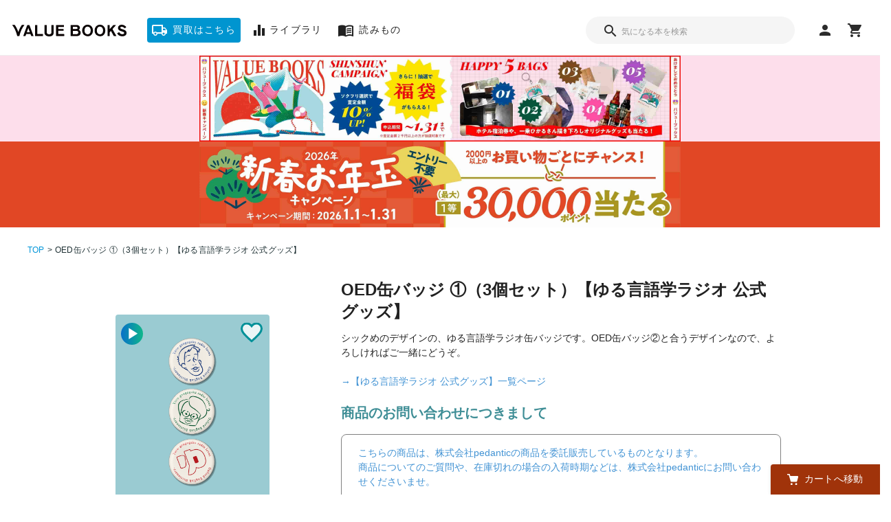

--- FILE ---
content_type: text/html; charset=UTF-8
request_url: https://www.valuebooks.jp/OED%E7%BC%B6%E3%83%90%E3%83%83%E3%82%B8-%E2%91%A0%EF%BC%883%E5%80%8B%E3%82%BB%E3%83%83%E3%83%88%EF%BC%89%E3%80%90%E3%82%86%E3%82%8B%E8%A8%80%E8%AA%9E%E5%AD%A6%E3%83%A9%E3%82%B8%E3%82%AA-%E5%85%AC%E5%BC%8F%E3%82%B0%E3%83%83%E3%82%BA%E3%80%91/bp/VS0063363357
body_size: 9097
content:
<!doctype html>
<html lang="ja">
<head>
    <meta charset="utf-8" />
<meta http-equiv="content-language" content="ja" />
<meta http-equiv="X-UA-Compatible" content="IE=edge" />
<meta content="width=device-width, initial-scale=1, maximum-scale=1, user-scalable=no" name="viewport" />
<meta name="format-detection" content="telephone=no, email=no, address=no" />
<meta name="facebook-domain-verification" content="aowy7ydmb33fq6pi45xhx6ibomlggu" />
<meta name="csrf-token" content="9yL6C4Vxc6xLJZ60D5dUzQ83LqPnK1DWyiMMiMyN">
        <link rel="canonical" id="canonical-link"
          href="https://www.valuebooks.jp/OED%E7%BC%B6%E3%83%90%E3%83%83%E3%82%B8-%E2%91%A0%EF%BC%883%E5%80%8B%E3%82%BB%E3%83%83%E3%83%88%EF%BC%89%E3%80%90%E3%82%86%E3%82%8B%E8%A8%80%E8%AA%9E%E5%AD%A6%E3%83%A9%E3%82%B8%E3%82%AA-%E5%85%AC%E5%BC%8F%E3%82%B0%E3%83%83%E3%82%BA%E3%80%91/bp/VS0063363357">
<link rel="preload" href="https://wcdn.valuebooks.jp/ws/site/assets/images/campaign/campaign2601sp.jpg" as="image" type="image/png" media="(max-width: 895px)">
            <link rel="preload" href="https://wcdn.valuebooks.jp/ws/site/assets/images/campaign/campaign2601pc.jpg" as="image" type="image/png" media="(min-width:896px)">
                                    <link rel="preload" href="https://wcdn.valuebooks.jp/ws/site/assets/images/campaign/sell_campaign2601sp.jpg" as="image" type="image/png" media="(max-width: 895px)">
            <link rel="preload" href="https://wcdn.valuebooks.jp/ws/site/assets/images/campaign/sell_campaign2601pc.jpg" as="image" type="image/png" media="(min-width:896px)">
                        <!-- declare GTM Data Layer -->
<script>
window.dataLayer = window.dataLayer || [];
dataLayer.push({
    'user_id': '',
    'page_id' : (new URL(window.location.href)).pathname, 
});
</script>
<!-- End Data Layer declaring-->

<!-- Google Tag Manager -->
<script>
(function(w,d,s,l,i){w[l]=w[l]||[];w[l].push({'gtm.start':
new Date().getTime(),event:'gtm.js'});var f=d.getElementsByTagName(s)[0],
j=d.createElement(s),dl=l!='dataLayer'?'&l='+l:'';j.async=true;j.src=
'https://www.googletagmanager.com/gtm.js?id='+i+dl;f.parentNode.insertBefore(j,f);
})(window,document,'script','dataLayer','GTM-ML5K92T');

</script>
<!-- End Google Tag Manager -->

    <!-- Google Analytics - define gtag function -->
    <script>
        function gtag(){dataLayer.push(arguments);}
        gtag('js', new Date());
        gtag('config', 'G-FSVYFJV0EY',{ 'send_page_view': false });
    </script>
    <!-- End Google Analytics -->

    <!-- Salesforce Personalization Synchronous Integration -->
    <script type="text/javascript" src="//cdn.evgnet.com/beacon/valuebookskk/engage/scripts/evergage.min.js"></script>
    <title>OED缶バッジ ①（3個セット）【ゆる言語学ラジオ 公式グッズ】 | 検索 | 古本買取のバリューブックス</title>
    <meta name="description" content="OED缶バッジ ①（3個セット）【ゆる言語学ラジオ 公式グッズ】 | 検索 | ご自宅まで集荷に伺うので、本は詰めておくだけ。キャンセルも手軽にできるので、安心してご利用ください。">
        <meta name="csrf-token" content="9yL6C4Vxc6xLJZ60D5dUzQ83LqPnK1DWyiMMiMyN">
    <!--OGP-->


<meta property="og:type"   content="website">
<meta property="fb:app_id" content="2374624702866002">

      <meta property="og:url" content="https://www.valuebooks.jp/OED%E7%BC%B6%E3%83%90%E3%83%83%E3%82%B8-%E2%91%A0%EF%BC%883%E5%80%8B%E3%82%BB%E3%83%83%E3%83%88%EF%BC%89%E3%80%90%E3%82%86%E3%82%8B%E8%A8%80%E8%AA%9E%E5%AD%A6%E3%83%A9%E3%82%B8%E3%82%AA-%E5%85%AC%E5%BC%8F%E3%82%B0%E3%83%83%E3%82%BA%E3%80%91/bp/VS0063363357">
    <meta property="og:title" content="OED缶バッジ ①（3個セット）【ゆる言語学ラジオ 公式グッズ】">
    <meta property="og:description" content="現在の本の買取価格と販売価格を確認できます。">
    <meta property="og:image"
          content="https://wcdn.valuebooks.jp/endpaper/upload/KB-A-1.png">
    <meta name="twitter:image:src"
          content="https://wcdn.valuebooks.jp/endpaper/upload/KB-A-1.png">

<meta name="twitter:card" content="summary_large_image">
<meta name="twitter:site" content="@info_ValueBooks">
    <meta name="msapplication-TileColor" content="transparent">
<meta name="msapplication-TileImage" content="/mstile-144x144.png">
<link rel="shortcut icon" type="image/vnd.microsoft.icon" href="/favicon.ico">
<link rel="icon" type="image/vnd.microsoft.icon" href="/favicon.ico">
<link rel="apple-touch-icon" sizes="57x57" href="/apple-touch-icon-57x57.png">
<link rel="apple-touch-icon" sizes="60x60" href="/apple-touch-icon-60x60.png">
<link rel="apple-touch-icon" sizes="72x72" href="/apple-touch-icon-72x72.png">
<link rel="apple-touch-icon" sizes="76x76" href="/apple-touch-icon-76x76.png">
<link rel="apple-touch-icon" sizes="114x114" href="/apple-touch-icon-114x114.png">
<link rel="apple-touch-icon" sizes="120x120" href="/apple-touch-icon-120x120.png">
<link rel="apple-touch-icon" sizes="144x144" href="/apple-touch-icon-144x144.png">
<link rel="apple-touch-icon" sizes="152x152" href="/apple-touch-icon-152x152.png">
<link rel="apple-touch-icon" sizes="180x180" href="/apple-touch-icon-180x180.png">
<link rel="icon" type="image/png" sizes="36x36" href="/android-chrome-36x36.png">
<link rel="icon" type="image/png" sizes="48x48" href="/android-chrome-48x48.png">
<link rel="icon" type="image/png" sizes="72x72" href="/android-chrome-72x72.png">
<link rel="icon" type="image/png" sizes="96x96" href="/android-chrome-96x96.png">
<link rel="icon" type="image/png" sizes="128x128" href="/android-chrome-128x128.png">
<link rel="icon" type="image/png" sizes="144x144" href="/android-chrome-144x144.png">
<link rel="icon" type="image/png" sizes="152x152" href="/android-chrome-152x152.png">
<link rel="icon" type="image/png" sizes="192x192" href="/android-chrome-192x192.png">
<link rel="icon" type="image/png" sizes="256x256" href="/android-chrome-256x256.png">
<link rel="icon" type="image/png" sizes="384x384" href="/android-chrome-384x384.png">
<link rel="icon" type="image/png" sizes="512x512" href="/android-chrome-512x512.png">
<link rel="icon" type="image/png" sizes="36x36" href="/icon-36x36.png">
<link rel="icon" type="image/png" sizes="48x48" href="/icon-48x48.png">
<link rel="icon" type="image/png" sizes="72x72" href="/icon-72x72.png">
<link rel="icon" type="image/png" sizes="96x96" href="/icon-96x96.png">
<link rel="icon" type="image/png" sizes="128x128" href="/icon-128x128.png">
<link rel="icon" type="image/png" sizes="144x144" href="/icon-144x144.png">
<link rel="icon" type="image/png" sizes="152x152" href="/icon-152x152.png">
<link rel="icon" type="image/png" sizes="160x160" href="/icon-160x160.png">
<link rel="icon" type="image/png" sizes="192x192" href="/icon-192x192.png">
<link rel="icon" type="image/png" sizes="196x196" href="/icon-196x196.png">
<link rel="icon" type="image/png" sizes="256x256" href="/icon-256x256.png">
<link rel="icon" type="image/png" sizes="384x384" href="/icon-384x384.png">
<link rel="icon" type="image/png" sizes="512x512" href="/icon-512x512.png">
<link rel="icon" type="image/png" sizes="16x16" href="/icon-16x16.png">
<link rel="icon" type="image/png" sizes="24x24" href="/icon-24x24.png">
<link rel="icon" type="image/png" sizes="32x32" href="/icon-32x32.png">
<link rel="manifest" href="/manifest.webmanifest">    <!--  System style-->
<link rel="preload" as="style" href="https://www.valuebooks.jp/build/css/style.54CS9CNX.css" /><link rel="stylesheet" href="https://www.valuebooks.jp/build/css/style.54CS9CNX.css" />        <link rel="stylesheet" href="https://cdnjs.cloudflare.com/ajax/libs/Swiper/4.3.3/css/swiper.css">
                                                        <style>
        .v-application--wrap {
            min-height: unset !important;
        }
        .inner {
            padding: unset !important;
            min-width: unset !important;
        }
        .contents-header .breadcrumb-list {
            padding-left: 16px !important;
        }
        @media screen and (min-width: 980px) {
            .contents-header .breadcrumb-list {
                padding-left: 40px !important;
            }
        }
    </style>
                                                    <style>
                                .campaign-banner-item2 .campaign-banner-inner {
                                    background-image: url("https://wcdn.valuebooks.jp/ws/site/assets/images/campaign/sell_campaign2601sp.jpg");
                                    background-size: 100% auto;
                                    padding-top: 26.666666666%;
                                    background-repeat: no-repeat;
                                }

                                .campaign-banner-item2 .campaign-banner-inner p {
                                    overflow: hidden;
                                    height: 0;
                                }

                                @media screen and (min-width: 896px) {
                                    .campaign-banner.campaign-banner-item2  {
                                        width: 100%;
                                        max-width: 700px;
                                    }

                                    .campaign-banner-item2 .campaign-banner-inner {
                                        background-image: url("https://wcdn.valuebooks.jp/ws/site/assets/images/campaign/sell_campaign2601pc.jpg");
                                        background-size: auto 100%;
                                        background-position: center;
                                        width: 100vw;
                                         padding-top: unset;
                                        height: 125px;
                                         background-repeat: no-repeat;
                                    }

                                                                    .campaign-banner-item2 .campaign-banner-inner p {
                                        overflow: hidden;
                                        height: 0;
                                    }
                                }
                            </style>
                                                                                                <style>
                                .campaign-banner-item1 .campaign-banner-inner {
                                    background-image: url("https://wcdn.valuebooks.jp/ws/site/assets/images/campaign/campaign2601sp.jpg");
                                    background-size: 100% auto;
                                    padding-top: 26.666666666%;
                                    background-repeat: no-repeat;
                                }

                                .campaign-banner-item1 .campaign-banner-inner p {
                                    overflow: hidden;
                                    height: 0;
                                }

                                @media screen and (min-width: 896px) {
                                    .campaign-banner.campaign-banner-item1  {
                                        width: 100%;
                                        max-width: 700px;
                                    }

                                    .campaign-banner-item1 .campaign-banner-inner {
                                        background-image: url("https://wcdn.valuebooks.jp/ws/site/assets/images/campaign/campaign2601pc.jpg");
                                        background-size: auto 100%;
                                        background-position: center;
                                        width: 100vw;
                                         padding-top: unset;
                                        height: 125px;
                                         background-repeat: no-repeat;
                                    }

                                                                    .campaign-banner-item1 .campaign-banner-inner p {
                                        overflow: hidden;
                                        height: 0;
                                    }
                                }
                            </style>
                                                <script src="/assets/js/jquery-3.1.1.min.js"></script>

 <link rel="preload" as="style" href="https://www.valuebooks.jp/build/css/ui-vendor.GeAqu7z6.css" /><link rel="modulepreload" href="https://www.valuebooks.jp/build/js/bookshelf_assessment.DLjaGM1-.js" /><link rel="modulepreload" href="https://www.valuebooks.jp/build/js/amplify-vendor.CxWCNcrf.js" /><link rel="modulepreload" href="https://www.valuebooks.jp/build/js/subscriptions.CProoRmF.js" /><link rel="modulepreload" href="https://www.valuebooks.jp/build/js/browser-image-compression.Z8FcVmq7.js" /><link rel="modulepreload" href="https://www.valuebooks.jp/build/js/ui-vendor.DHhE0it3.js" /><link rel="modulepreload" href="https://www.valuebooks.jp/build/js/vue-vendor.-5bc5rh4.js" /><link rel="stylesheet" href="https://www.valuebooks.jp/build/css/ui-vendor.GeAqu7z6.css" /><script type="module" src="https://www.valuebooks.jp/build/js/bookshelf_assessment.DLjaGM1-.js"></script>
<script src="/assets/plugins/moment/moment.js"></script>

<script src="/assets/plugins/jquery-validation/dist/jquery.validate.min.js"></script>
<script src="/assets/plugins/jquery-validation/dist/localization/messages_ja.js"></script>
<script src="/assets/js/vb_jquery.validate.ex.js"></script>

<script src="/assets/plugins/jquery-popup-overlay/jquery.popupoverlay.js"></script>
<script src="/assets/js/vb/vb_animation.js" defer></script>
<script src="/assets/plugins/moji/moji.js"></script>
<script src="/assets/js/vb/header.js"></script>
<script src="/assets/js/vb/booksearch.js?20230407" defer></script>

<script>
    $(function() {
        // Initialize the plugin
        $('#barcode-start').popup({
            transition: 'all 0.3s'
        });
    });
</script>


 <link rel="preload" as="style" href="https://www.valuebooks.jp/build/css/materialdesignicons.BfqFKt-d.css" /><link rel="preload" as="style" href="https://www.valuebooks.jp/build/css/indexRouter.CbZOjOtN.css" /><link rel="preload" as="style" href="https://www.valuebooks.jp/build/css/vb-footer.Co7yedEE.css" /><link rel="preload" as="style" href="https://www.valuebooks.jp/build/css/ui-vendor.GeAqu7z6.css" /><link rel="preload" as="style" href="https://www.valuebooks.jp/build/css/vb-item.DIkUlhuH.css" /><link rel="preload" as="style" href="https://www.valuebooks.jp/build/css/vb-modal.7qpvmuMs.css" /><link rel="preload" as="style" href="https://www.valuebooks.jp/build/css/modal-login.C9yBQ4cE.css" /><link rel="preload" as="style" href="https://www.valuebooks.jp/build/css/audio-controller.T4yMarSm.css" /><link rel="preload" as="style" href="https://www.valuebooks.jp/build/css/library.C6XwxoBo.css" /><link rel="preload" as="style" href="https://www.valuebooks.jp/build/css/timer-display.tn0RQdqM.css" /><link rel="preload" as="style" href="https://www.valuebooks.jp/build/css/slide-item.D1gGlPNh.css" /><link rel="preload" as="style" href="https://www.valuebooks.jp/build/css/notification-bar.C-ghQvKP.css" /><link rel="preload" as="style" href="https://www.valuebooks.jp/build/css/vb-book-selection-button.CF04yawb.css" /><link rel="preload" as="style" href="https://www.valuebooks.jp/build/css/buy-completed.MVk4FPZF.css" /><link rel="preload" as="style" href="https://www.valuebooks.jp/build/css/gtmOnVue.C4juyqDG.css" /><link rel="preload" as="style" href="https://www.valuebooks.jp/build/css/vb-coupon-code.DNHWc0-R.css" /><link rel="preload" as="style" href="https://www.valuebooks.jp/build/css/register-form.B5_ypRgc.css" /><link rel="preload" as="style" href="https://www.valuebooks.jp/build/css/dialog-line-user-id-mapping-incomplete.C0mjBXQf.css" /><link rel="preload" as="style" href="https://www.valuebooks.jp/build/css/close-icon.CcPHY1Ma.css" /><link rel="preload" as="style" href="https://www.valuebooks.jp/build/css/vb-breadcrumb.CHT_Z0Ih.css" /><link rel="modulepreload" href="https://www.valuebooks.jp/build/js/vue_app_index.DPjhG0xn.js" /><link rel="modulepreload" href="https://www.valuebooks.jp/build/js/vue-vendor.-5bc5rh4.js" /><link rel="modulepreload" href="https://www.valuebooks.jp/build/js/vuetify.I-V6MZtV.js" /><link rel="modulepreload" href="https://www.valuebooks.jp/build/js/indexRouter.Cz4mZ2N1.js" /><link rel="modulepreload" href="https://www.valuebooks.jp/build/js/indexStore.zS2MprT1.js" /><link rel="modulepreload" href="https://www.valuebooks.jp/build/js/vue.config.BEwNJE1n.js" /><link rel="modulepreload" href="https://www.valuebooks.jp/build/js/utils-vendor.BxwSdHnB.js" /><link rel="modulepreload" href="https://www.valuebooks.jp/build/js/veeValidate.CYtdAxhy.js" /><link rel="modulepreload" href="https://www.valuebooks.jp/build/js/vb-footer.DtT0HOyd.js" /><link rel="modulepreload" href="https://www.valuebooks.jp/build/js/ui-vendor.DHhE0it3.js" /><link rel="modulepreload" href="https://www.valuebooks.jp/build/js/_plugin-vue2_normalizer.1gAS2wYV.js" /><link rel="modulepreload" href="https://www.valuebooks.jp/build/js/vb-item.kpTlDZdh.js" /><link rel="modulepreload" href="https://www.valuebooks.jp/build/js/useStore.ByEJd9dX.js" /><link rel="modulepreload" href="https://www.valuebooks.jp/build/js/useVuetify.DbwYdWa5.js" /><link rel="modulepreload" href="https://www.valuebooks.jp/build/js/item.Ci4buIiO.js" /><link rel="modulepreload" href="https://www.valuebooks.jp/build/js/composables.BgeZyr8Y.js" /><link rel="modulepreload" href="https://www.valuebooks.jp/build/js/vb-modal.BYSS7aC7.js" /><link rel="modulepreload" href="https://www.valuebooks.jp/build/js/modal-login.CCh_Zctq.js" /><link rel="modulepreload" href="https://www.valuebooks.jp/build/js/audio-controller.Bqndzgia.js" /><link rel="modulepreload" href="https://www.valuebooks.jp/build/js/library.OrBdk8bR.js" /><link rel="modulepreload" href="https://www.valuebooks.jp/build/js/timer-display.Dfa9Afid.js" /><link rel="modulepreload" href="https://www.valuebooks.jp/build/js/slide-item.C8sE2NQN.js" /><link rel="modulepreload" href="https://www.valuebooks.jp/build/js/notification-bar.C6IyyLib.js" /><link rel="modulepreload" href="https://www.valuebooks.jp/build/js/vb-book-selection-button.Caq4ucmk.js" /><link rel="modulepreload" href="https://www.valuebooks.jp/build/js/buy-completed.CDyiSBb7.js" /><link rel="modulepreload" href="https://www.valuebooks.jp/build/js/gtmOnVue.XajOHqnj.js" /><link rel="modulepreload" href="https://www.valuebooks.jp/build/js/InputValueConversion.DMQp4m_e.js" /><link rel="modulepreload" href="https://www.valuebooks.jp/build/js/vb-coupon-code.CuRfy447.js" /><link rel="modulepreload" href="https://www.valuebooks.jp/build/js/register-form.CfagOgRd.js" /><link rel="modulepreload" href="https://www.valuebooks.jp/build/js/dialog-line-user-id-mapping-incomplete.CjCSN2b3.js" /><link rel="modulepreload" href="https://www.valuebooks.jp/build/js/close-icon.C-GSZJL4.js" /><link rel="modulepreload" href="https://www.valuebooks.jp/build/js/vb-breadcrumb.K16OEhRk.js" /><link rel="modulepreload" href="https://www.valuebooks.jp/build/js/bookshelfScan.h-z3eUDC.js" /><link rel="modulepreload" href="https://www.valuebooks.jp/build/js/amplify-vendor.CxWCNcrf.js" /><link rel="modulepreload" href="https://www.valuebooks.jp/build/js/subscriptions.CProoRmF.js" /><link rel="modulepreload" href="https://www.valuebooks.jp/build/js/browser-image-compression.Z8FcVmq7.js" /><link rel="modulepreload" href="https://www.valuebooks.jp/build/js/item.Br2lr7Lz.js" /><link rel="modulepreload" href="https://www.valuebooks.jp/build/js/search.7RrBn9Uy.js" /><link rel="stylesheet" href="https://www.valuebooks.jp/build/css/materialdesignicons.BfqFKt-d.css" /><link rel="stylesheet" href="https://www.valuebooks.jp/build/css/indexRouter.CbZOjOtN.css" /><link rel="stylesheet" href="https://www.valuebooks.jp/build/css/vb-footer.Co7yedEE.css" /><link rel="stylesheet" href="https://www.valuebooks.jp/build/css/ui-vendor.GeAqu7z6.css" /><link rel="stylesheet" href="https://www.valuebooks.jp/build/css/vb-item.DIkUlhuH.css" /><link rel="stylesheet" href="https://www.valuebooks.jp/build/css/vb-modal.7qpvmuMs.css" /><link rel="stylesheet" href="https://www.valuebooks.jp/build/css/modal-login.C9yBQ4cE.css" /><link rel="stylesheet" href="https://www.valuebooks.jp/build/css/audio-controller.T4yMarSm.css" /><link rel="stylesheet" href="https://www.valuebooks.jp/build/css/library.C6XwxoBo.css" /><link rel="stylesheet" href="https://www.valuebooks.jp/build/css/timer-display.tn0RQdqM.css" /><link rel="stylesheet" href="https://www.valuebooks.jp/build/css/slide-item.D1gGlPNh.css" /><link rel="stylesheet" href="https://www.valuebooks.jp/build/css/notification-bar.C-ghQvKP.css" /><link rel="stylesheet" href="https://www.valuebooks.jp/build/css/vb-book-selection-button.CF04yawb.css" /><link rel="stylesheet" href="https://www.valuebooks.jp/build/css/buy-completed.MVk4FPZF.css" /><link rel="stylesheet" href="https://www.valuebooks.jp/build/css/gtmOnVue.C4juyqDG.css" /><link rel="stylesheet" href="https://www.valuebooks.jp/build/css/vb-coupon-code.DNHWc0-R.css" /><link rel="stylesheet" href="https://www.valuebooks.jp/build/css/register-form.B5_ypRgc.css" /><link rel="stylesheet" href="https://www.valuebooks.jp/build/css/dialog-line-user-id-mapping-incomplete.C0mjBXQf.css" /><link rel="stylesheet" href="https://www.valuebooks.jp/build/css/close-icon.CcPHY1Ma.css" /><link rel="stylesheet" href="https://www.valuebooks.jp/build/css/vb-breadcrumb.CHT_Z0Ih.css" /><script type="module" src="https://www.valuebooks.jp/build/js/vue_app_index.DPjhG0xn.js"></script></head>
<body>

<!-- Google Tag Manager (noscript) -->
<noscript><iframe src="https://www.googletagmanager.com/ns.html?id=GTM-ML5K92T"
height="0" width="0" style="display:none;visibility:hidden"></iframe></noscript>
<!-- End Google Tag Manager (noscript) -->
<input type="hidden" value="" name="bd_code1" id="bd_code1">
    
<div id="vb-app-header">
    <vb-header :number-of-cart-items="0" :number-of-my-page-info="0" />
</div>

<div id="modal-estimate-searcing-failed" class="modal-content" style="display: none;">
        <div class="modal-header">
            <p class="modal-close-btn"><a id="" class="modal-bank_close">×</a></p>
        </div>
        <div class="modal-body">
            商品が見つかりませんでした。<br>
            キーワードを変更して検索し直してください。
        </div>
    </div>
    <div id="modal-estimate-searcing" style="display: none;">
        <div class="load-spinner"></div>
    </div>

    
    
    
    <div class="barcode-start-modal modal-content" id="barcode-start" style="display: none;">
        <a class="barcode-start_close"><img class="icon-close" src="/assets/images/header/icon_close_black.svg" /></a>
        <div class="modal-header">
            <h3 class="title"><em>本棚スキャン</em></h3>
        </div>
        <div class="barcode-start-box modal-body">
            <div id="barcode-start-box-inner">
                
                <p class="info">本棚写真をご用意ください</p>
                <img class="sample-scan-photo" src="/assets/images/common/sample_scan-photo.jpg" alt="本棚写真" />
                <label for="bookshelf-image-file-input" class="take-picture-button" id="modal-bookshelf-button">
                    <h3 class="btn">画像を選択する</h3>
                </label>
                <p class="smartphone-information">スマホなら本棚を撮影してすぐ査定！</p>
            </div>
            <div id="progressFileUploadDiv" style="display: none;">
                <div id="fileUploadProgress" class="progressbar">
                    
                    <ul class="progress-bar-wrap">
                        <li></li>
                        <li></li>
                        <li></li>
                        <li></li>
                        <li></li>
                        <li></li>
                        <li></li>
                        <li></li>
                        <li></li>
                        <li></li>
                    </ul>
                    <div id="progress-bar"></div>
                </div>
                <p>本の背表紙をスキャンしています…</p>
            </div>
        </div>
    </div>

    
    
    <div id="modal-bookshelf-assessment-upload-failed" class="modal-content modal-content-error" style="display: none;">
        <div class="modal-header">
            <p class="modal-close-btn"><img class="icon-close" src="/assets/images/header/icon_close_black.svg" /></p>
        </div>
        <div class="modal-body decode-failed">
            <p>本棚画像のアップロードに失敗しました。</p>
            <p>しばらく待ってから、再度おためしください。</p>
            <p>また、本棚スキャンについて詳しくは「<a href="/sell/faq#faq-search">よくある質問</a>」をご覧下さい。</p>
        </div>
    </div>

    
    <div id="modal-bookshelf-assessment-searching-failed" class="modal-content modal-content-error" style="display: none;">
        <div class="modal-header">
            <p class="modal-close-btn"><a id="" class="modal-bank_close"><img class="icon-close" src="/assets/images/header/icon_close_black.svg" /></a></p>
        </div>
        <div class="modal-body decode-failed">
            <p>商品が見つかりませんでした。</p>
            <p>本棚画像を変更しておためしください。</p>
            <p>また、本棚スキャンについて詳しくは「<a href="/sell/faq#faq-search">よくある質問</a>」をご覧下さい。</p>
        </div>
    </div>

    
    <div id="modal-bookshelf-assessment-image-too-big" class="modal-content modal-content-error" style="display: none;">
        <div class="modal-header">
            <p class="modal-close-btn"><a id="" class="modal-bank_close"><img class="icon-close" src="/assets/images/header/icon_close_black.svg" /></a></p>
        </div>
        <div class="modal-body decode-failed">
            <p>本棚画像のファイルサイズが大きすぎます。</p>
            <p>解像度を下げて、再度おためしください。</p>
            <p>また、本棚スキャンについて詳しくは「<a href="/sell/faq#faq-search">よくある質問</a>」をご覧下さい。</p>
        </div>
    </div>

    
    <div id="modal-bookshelf-assessment-timeout" class="modal-content modal-content-error" style="display: none;">
        <div class="modal-header">
            <p class="modal-close-btn"><a id="" class="modal-bank_close"><img class="icon-close" src="/assets/images/header/icon_close_black.svg" /></a></p>
        </div>
        <div class="modal-body decode-failed">
            <p>本棚画像を読み取ることができませんでした。</p>
            <p>しばらく待ってから、再度おためしください。</p>
            <p>また、本棚スキャンについて詳しくは「<a href="/sell/faq#faq-search">よくある質問</a>」をご覧下さい。</p>
        </div>
    </div>

    
    <div id="modal-bookshelf-assessment-error" class="modal-content modal-content-error" style="display: none;">
        <div class="modal-header">
            <p class="modal-close-btn"><a id="" class="modal-bank_close"><img class="icon-close" src="/assets/images/header/icon_close_black.svg" /></a></p>
        </div>
        <div class="modal-body decode-failed">
            <p>本棚画像を読み取ることができませんでした。</p>
            <p>もう一度おためしください。</p>
            <p>また、本棚スキャンについて詳しくは「<a href="/sell/faq#faq-search">よくある質問</a>」をご覧下さい。</p>
        </div>
    </div>

<div class="main">
        <div id="app-information">
                        <div id="campaign-banner-container" style="min-height: 64px;">
                                                            <div class="campaign-banner-wrapper"
                             style="width: 100%; height: fit-content; display: flex;background-color: #fddeeb;">
                            <div class="campaign-banner campaign-banner-item1">
                                <a class="campaign-banner-inner" href="/otoshidama"
                                   target="_self">
                                    <p>ソクフリをお選びいただいた方に、査定金額10％UP＆抽選でお好きな福袋プレゼント！</p>
                                </a>
                            </div>
                        </div>
                    
                                                </div>
                                <div id="campaign-banner-container" style="min-height: 64px;">
                                                            <div class="campaign-banner-wrapper"
                             style="width: 100%; height: fit-content; display: flex;background-color: #e14725;">
                            <div class="campaign-banner campaign-banner-item2">
                                <a class="campaign-banner-inner" href="https://cloud.msg.value-books.jp/202512Information_AllCampaign_aR2m2cgw"
                                   target="_blank">
                                    <p>2,000円以上のお買い物で最大30,000ポイント当たる！【1/31まで】</p>
                                </a>
                            </div>
                        </div>
                    
                                                </div>
                                                <div id="campaign-banner-container"></div>
                        
    
    <notification-bar
            v-if="true"
            class="notification-bar-container"></notification-bar>
</div>
    <div id="browserCaution">
    お使いのブラウザでは内容が正しく表示されない場合があります。<br />
    推奨のブラウザは<a href="/help/spec">こちら</a>をご確認ください。
</div>
            <div class="contents-header">
            <div class="inner">
                            <div class="breadcrumb-list">
            <ul>
                <li><a href="/">TOP</a></li>
                <li> ></li>
                <li>OED缶バッジ ①（3個セット）【ゆる言語学ラジオ 公式グッズ】</li>
            </ul>
        </div>
                </div>
        </div>
            <article class="estimate-pricing">
        <section class="inner">
            <div id="ec">
                                    <router-view
                            :item-info="{&quot;asinCode&quot;:&quot;B01JFLILHS&quot;,&quot;ancillaryText&quot;:[],&quot;author&quot;:null,&quot;authors&quot;:null,&quot;base_price_in_tax&quot;:null,&quot;bookAge&quot;:null,&quot;cCodes&quot;:[],&quot;childItem&quot;:[],&quot;childItemSet&quot;:[],&quot;description&quot;:&quot;\u30b7\u30c3\u30af\u3081\u306e\u30c7\u30b6\u30a4\u30f3\u306e\u3001\u3086\u308b\u8a00\u8a9e\u5b66\u30e9\u30b8\u30aa\u7f36\u30d0\u30c3\u30b8\u3067\u3059\u3002OED\u7f36\u30d0\u30c3\u30b8\u2461\u3068\u5408\u3046\u30c7\u30b6\u30a4\u30f3\u306a\u306e\u3067\u3001\u3088\u308d\u3057\u3051\u308c\u3070\u3054\u4e00\u7dd2\u306b\u3069\u3046\u305e\u3002&lt;br\/&gt;\n&lt;br\/&gt;\n&lt;a href=\&quot;https:\/\/www.valuebooks.jp\/shelf-items\/folder\/4362babbae09d77\&quot; target=\&quot;_blank\&quot;&gt;\u2192\u3010\u3086\u308b\u8a00\u8a9e\u5b66\u30e9\u30b8\u30aa \u516c\u5f0f\u30b0\u30c3\u30ba\u3011\u4e00\u89a7\u30da\u30fc\u30b8&lt;a&gt;&lt;p&gt;\n  &lt;br&gt;\n  &lt;span style=\&quot;color: #3F8E96 ; font-size: 1.4em; font-weight: bold;\&quot; id=\&quot;title\&quot;&gt;\u5546\u54c1\u306e\u304a\u554f\u3044\u5408\u308f\u305b\u306b\u3064\u304d\u307e\u3057\u3066&lt;\/span&gt;\n&lt;\/p&gt;\n&lt;div style=\&quot;border:solid 1px rgb(128, 128, 128); border-radius: 8px; padding: 16px 24px 0px; margin-bottom:20px;\&quot;&gt;\n  &lt;p&gt;\n    \u3053\u3061\u3089\u306e\u5546\u54c1\u306f\u3001\u682a\u5f0f\u4f1a\u793epedantic\u306e\u5546\u54c1\u3092\u59d4\u8a17\u8ca9\u58f2\u3057\u3066\u3044\u308b\u3082\u306e\u3068\u306a\u308a\u307e\u3059\u3002&lt;br&gt;\n    \u5546\u54c1\u306b\u3064\u3044\u3066\u306e\u3054\u8cea\u554f\u3084\u3001\u5728\u5eab\u5207\u308c\u306e\u5834\u5408\u306e\u5165\u8377\u6642\u671f\u306a\u3069\u306f\u3001\u682a\u5f0f\u4f1a\u793epedantic\u306b\u304a\u554f\u3044\u5408\u308f\u305b\u304f\u3060\u3055\u3044\u307e\u305b\u3002&lt;br&gt;&lt;br&gt;\n    \u682a\u5f0f\u4f1a\u793epedantic\u3000shop@pedantic.jp\n&lt;\/p&gt;\n&lt;\/div&gt;&quot;,&quot;vbDescription&quot;:null,&quot;estimatePrice&quot;:1879,&quot;eventTicket&quot;:[],&quot;genreValuebooks&quot;:[],&quot;genpinList&quot;:[{&quot;conditionCode&quot;:&quot;N10&quot;,&quot;conditionName&quot;:&quot;NEW&quot;,&quot;conditionMemo&quot;:&quot;&quot;,&quot;price&quot;:500,&quot;stock&quot;:10,&quot;genpinId&quot;:&quot;G250801109051&quot;,&quot;isEmpty&quot;:false},{&quot;conditionCode&quot;:&quot;U20&quot;,&quot;conditionName&quot;:&quot;VERY_GOOD&quot;,&quot;conditionMemo&quot;:&quot;&quot;,&quot;price&quot;:null,&quot;stock&quot;:0,&quot;isEmpty&quot;:true},{&quot;conditionCode&quot;:&quot;U30&quot;,&quot;conditionName&quot;:&quot;GOOD&quot;,&quot;conditionMemo&quot;:&quot;&quot;,&quot;price&quot;:null,&quot;stock&quot;:0,&quot;isEmpty&quot;:true},{&quot;conditionCode&quot;:&quot;U40&quot;,&quot;conditionName&quot;:&quot;ACCEPTABLE&quot;,&quot;conditionMemo&quot;:&quot;&quot;,&quot;price&quot;:null,&quot;stock&quot;:0,&quot;isEmpty&quot;:true}],&quot;isComicSet&quot;:false,&quot;isOriginal&quot;:true,&quot;isParentItemSet&quot;:false,&quot;image_url&quot;:[&quot;https:\/\/wcdn.valuebooks.jp\/endpaper\/upload\/KB-A-1.png&quot;],&quot;isbnCode10&quot;:&quot;&quot;,&quot;isbnCode13&quot;:&quot;&quot;,&quot;library_item_id&quot;:null,&quot;min_sell_price&quot;:500,&quot;min_sell_price_acceptable_stock_id&quot;:null,&quot;min_sell_price_condition&quot;:&quot;N10&quot;,&quot;parentItemSet&quot;:[],&quot;publishDate&quot;:null,&quot;publisher&quot;:&quot;&quot;,&quot;recommendUsageCategories&quot;:[],&quot;subtitle&quot;:&quot;&quot;,&quot;title&quot;:&quot;OED\u7f36\u30d0\u30c3\u30b8 \u2460\uff083\u500b\u30bb\u30c3\u30c8\uff09\u3010\u3086\u308b\u8a00\u8a9e\u5b66\u30e9\u30b8\u30aa \u516c\u5f0f\u30b0\u30c3\u30ba\u3011&quot;,&quot;title_for_url&quot;:&quot;OED%E7%BC%B6%E3%83%90%E3%83%83%E3%82%B8-%E2%91%A0%EF%BC%883%E5%80%8B%E3%82%BB%E3%83%83%E3%83%88%EF%BC%89%E3%80%90%E3%82%86%E3%82%8B%E8%A8%80%E8%AA%9E%E5%AD%A6%E3%83%A9%E3%82%B8%E3%82%AA-%E5%85%AC%E5%BC%8F%E3%82%B0%E3%83%83%E3%82%BA%E3%80%91&quot;,&quot;vs_catalog_id&quot;:&quot;VS0063363357&quot;,&quot;briefSummary&quot;:&quot;\u300c\u3086\u308b\u8a00\u8a9e\u5b66\u30e9\u30b8\u30aa\u300d\u306e\u516c\u5f0f\u30b0\u30c3\u30ba\u3067\u3042\u308bOED\u7f36\u30d0\u30c3\u30b83\u500b\u30bb\u30c3\u30c8\u3002\u756a\u7d44\u306e\u7279\u8272\u3092\u8c61\u5fb4\u3059\u308b\u30c7\u30b6\u30a4\u30f3\u304c\u65bd\u3055\u308c\u305f\u30b3\u30ec\u30af\u30b7\u30e7\u30f3\u30a2\u30a4\u30c6\u30e0\u3002&quot;,&quot;keywords&quot;:[&quot;\u516c\u5f0f\u30b0\u30c3\u30ba&quot;,&quot;\u7f36\u30d0\u30c3\u30b8&quot;,&quot;\u30b3\u30ec\u30af\u30b7\u30e7\u30f3&quot;,&quot;\u3086\u308b\u8a00\u8a9e\u5b66\u30e9\u30b8\u30aa&quot;,&quot;\u30c7\u30b6\u30a4\u30f3&quot;],&quot;karte&quot;:null,&quot;audioUrl&quot;:&quot;https:\/\/wcdn.valuebooks.jp\/ws\/audio\/vp\/VS0063363357.mp3&quot;}"
                            :book-chart="{&quot;brief_summary&quot;:&quot;\u300c\u3086\u308b\u8a00\u8a9e\u5b66\u30e9\u30b8\u30aa\u300d\u306e\u516c\u5f0f\u30b0\u30c3\u30ba\u3067\u3042\u308bOED\u7f36\u30d0\u30c3\u30b83\u500b\u30bb\u30c3\u30c8\u3002\u756a\u7d44\u306e\u7279\u8272\u3092\u8c61\u5fb4\u3059\u308b\u30c7\u30b6\u30a4\u30f3\u304c\u65bd\u3055\u308c\u305f\u30b3\u30ec\u30af\u30b7\u30e7\u30f3\u30a2\u30a4\u30c6\u30e0\u3002&quot;,&quot;search_query_prompt&quot;:&quot;\u30e9\u30b8\u30aa\u756a\u7d44\u306e\u516c\u5f0f\u30b0\u30c3\u30ba\u3092\u63a2\u3057\u3066\u3044\u307e\u3059\u304c\u3001\u3069\u3053\u3067\u8cfc\u5165\u3067\u304d\u307e\u3059\u304b\uff1f\u9650\u5b9a\u3055\u308c\u305f\u7f36\u30d0\u30c3\u30b8\u306e\u30bb\u30c3\u30c8\u306f\u3069\u3053\u3067\u5165\u624b\u53ef\u80fd\u3067\u3059\u304b\uff1f\u7279\u5b9a\u306e\u30e9\u30b8\u30aa\u756a\u7d44\u306b\u95a2\u9023\u3059\u308b\u30d5\u30a1\u30f3\u30a2\u30a4\u30c6\u30e0\u3092\u96c6\u3081\u3066\u3044\u308b\u306e\u3067\u3059\u304c\u3001\u304a\u3059\u3059\u3081\u306f\u3042\u308a\u307e\u3059\u304b\uff1f&quot;,&quot;related_keywords&quot;:[&quot;\u30d5\u30a1\u30f3\u30a2\u30a4\u30c6\u30e0&quot;,&quot;\u30ce\u30d9\u30eb\u30c6\u30a3&quot;,&quot;\u4e88\u7d04&quot;,&quot;\u9650\u5b9a&quot;,&quot;\u30a2\u30af\u30bb\u30b5\u30ea\u30fc&quot;,&quot;\u30ad\u30e3\u30e9\u30af\u30bf\u30fc\u30b0\u30c3\u30ba&quot;],&quot;target_audience&quot;:&quot;\u300c\u3086\u308b\u8a00\u8a9e\u5b66\u30e9\u30b8\u30aa\u300d\u306e\u30ea\u30b9\u30ca\u30fc\u3084\u756a\u7d44\u306b\u8208\u5473\u304c\u3042\u308b\u4eba\u3001\u30e9\u30b8\u30aa\u3084\u8a00\u8a9e\u5b66\u3092\u984c\u6750\u306b\u3057\u305f\u30e6\u30cb\u30fc\u30af\u306a\u30b0\u30c3\u30ba\u3092\u63a2\u3057\u3066\u3044\u308b\u30b3\u30ec\u30af\u30bf\u30fc\u306b\u9069\u3057\u3066\u3044\u307e\u3059\u3002&quot;,&quot;keyword04&quot;:{&quot;weight&quot;:7,&quot;keyword&quot;:&quot;\u3086\u308b\u8a00\u8a9e\u5b66\u30e9\u30b8\u30aa&quot;},&quot;keyword03&quot;:{&quot;weight&quot;:8,&quot;keyword&quot;:&quot;\u30b3\u30ec\u30af\u30b7\u30e7\u30f3&quot;},&quot;keyword05&quot;:{&quot;weight&quot;:6,&quot;keyword&quot;:&quot;\u30c7\u30b6\u30a4\u30f3&quot;},&quot;keyword02&quot;:{&quot;weight&quot;:9,&quot;keyword&quot;:&quot;\u7f36\u30d0\u30c3\u30b8&quot;},&quot;feedback_after_reading&quot;:&quot;\u5171\u611f,\u611b\u7740,\u697d\u3057\u3055,\u6240\u5c5e\u611f&quot;,&quot;keyword01&quot;:{&quot;weight&quot;:10,&quot;keyword&quot;:&quot;\u516c\u5f0f\u30b0\u30c3\u30ba&quot;},&quot;format_choice&quot;:[&quot;\u305d\u306e\u4ed6&quot;],&quot;target_age&quot;:&quot;\u5168\u5e74\u9f62&quot;,&quot;review&quot;:&quot;\u300c\u3086\u308b\u8a00\u8a9e\u5b66\u30e9\u30b8\u30aa\u300d\u306e\u30ea\u30b9\u30ca\u30fc\u304b\u3089\u9ad8\u3044\u95a2\u5fc3\u3092\u96c6\u3081\u3001\u30d5\u30a1\u30f3\u306e\u30b3\u30df\u30e5\u30cb\u30c6\u30a3\u3067\u306f\u4ea4\u63db\u3084\u30b3\u30ec\u30af\u30b7\u30e7\u30f3\u306e\u8a71\u984c\u3067\u76db\u308a\u4e0a\u304c\u308a\u3092\u898b\u305b\u3066\u3044\u308b\u3002\u9650\u5b9a\u751f\u7523\u3067\u3042\u308b\u305f\u3081\u3001\u5165\u624b\u56f0\u96e3\u306a\u30a2\u30a4\u30c6\u30e0\u3068\u3057\u3066\u3082\u77e5\u3089\u308c\u3066\u304a\u308a\u3001\u71b1\u5fc3\u306a\u30d5\u30a1\u30f3\u304b\u3089\u306f\u9ad8\u4fa1\u3067\u53d6\u5f15\u3055\u308c\u308b\u3053\u3068\u3082\u3042\u308b\u3002&quot;,&quot;genre&quot;:[&quot;\u305d\u306e\u4ed6&quot;],&quot;related_books_info&quot;:&quot;\u3086\u308b\u8a00\u8a9e\u5b66\u30e9\u30b8\u30aa\u306e\u4ed6\u306e\u516c\u5f0f\u30b0\u30c3\u30ba\u3001\u756a\u7d44\u30a8\u30d4\u30bd\u30fc\u30c9&quot;,&quot;detail_genre&quot;:[&quot;\u30e9\u30b8\u30aa\u756a\u7d44&quot;,&quot;\u30d5\u30a1\u30f3\u30a2\u30a4\u30c6\u30e0&quot;,&quot;\u30b0\u30c3\u30ba&quot;],&quot;search_words&quot;:[&quot;\u30e9\u30b8\u30aa\u756a\u7d44\u30b0\u30c3\u30ba&quot;,&quot;\u9650\u5b9a \u7f36\u30d0\u30c3\u30b8&quot;,&quot;\u30d5\u30a1\u30f3\u30a2\u30a4\u30c6\u30e0&quot;],&quot;keywords&quot;:[&quot;\u516c\u5f0f\u30b0\u30c3\u30ba&quot;,&quot;\u7f36\u30d0\u30c3\u30b8&quot;,&quot;\u30b3\u30ec\u30af\u30b7\u30e7\u30f3&quot;,&quot;\u3086\u308b\u8a00\u8a9e\u5b66\u30e9\u30b8\u30aa&quot;,&quot;\u30c7\u30b6\u30a4\u30f3&quot;]}"
                    ></router-view>
                            </div>

            <div id="vb-app" v-cloak>
                
                <validation-observer v-slot="propsSlot">
                    <library-folder v-slot="localState"
                                              :getloginstatus="false"
                                              :getinvalid="propsSlot.invalid" ref="folderContainer">
                        <div>
                            <vb-modal :state="localState">
                                <div v-if="localState.loginStatus" id="add-library-modal-inner">
                                    <component :is="localState.component"
                                               action-message="追加するフォルダを選択してください"
                                               action-button-label="追加">
                                    </component>
                                </div>
                                <modal-login v-else></modal-login>
                            </vb-modal>
                            <vb-toast v-if="localState.toastActive" @hidden="$refs.folderContainer.closeToast()">{{ localState.successed }}</vb-toast>
                        </div>
                    </library-folder>
                </validation-observer>
            </div>
            <div style="visibility: hidden">
                <div name="library-data"
                     data-folder-share-disable=""
                     data-nickname=''
                     data-full-name=''
                ></div>
            </div>
        </section>
    </article>
    <div id="book_selection">
        <vb-book-selection-button></vb-book-selection-button>
    </div>
</div>

<div id="vb-app-footer" style="margin-top: auto">
    <vb-footer previous-page-url="" />
</div>

<style>
    #vb-app .v-application--wrap {
        min-height: fit-content;
    }
    select, textarea {
        border: 1px solid #ccc;
    }
    .theme--light.v-btn:hover::before,
    .v-tab:hover::before
    {
        opacity: 0.08 !important;
        color: #2c2c2c !important;
    }

    .v-btn--text:before
    {
        left: -4px !important;
        right: -4px !important;
        border-radius: 4px !important;
    }
    .v-tab:before
    {
        border-radius: 4px !important;
    }
</style>
    <link rel="preload" as="style" href="https://www.valuebooks.jp/build/css/materialdesignicons.BfqFKt-d.css" /><link rel="preload" as="style" href="https://www.valuebooks.jp/build/css/ecRouter.D4ccjR0j.css" /><link rel="preload" as="style" href="https://www.valuebooks.jp/build/css/dialog-line-user-id-mapping-incomplete.C0mjBXQf.css" /><link rel="preload" as="style" href="https://www.valuebooks.jp/build/css/vb-search-navbar.0o0g5ocx.css" /><link rel="preload" as="style" href="https://www.valuebooks.jp/build/css/audio-controller.T4yMarSm.css" /><link rel="preload" as="style" href="https://www.valuebooks.jp/build/css/ui-vendor.GeAqu7z6.css" /><link rel="preload" as="style" href="https://www.valuebooks.jp/build/css/vb-item.DIkUlhuH.css" /><link rel="preload" as="style" href="https://www.valuebooks.jp/build/css/modal-header.CJ9nJFjQ.css" /><link rel="preload" as="style" href="https://www.valuebooks.jp/build/css/vb-bubble.D3VcUgLO.css" /><link rel="preload" as="style" href="https://www.valuebooks.jp/build/css/vb-items-display.B86e0gXo.css" /><link rel="preload" as="style" href="https://www.valuebooks.jp/build/css/item-image-set.DZjbREvv.css" /><link rel="preload" as="style" href="https://www.valuebooks.jp/build/css/item-image.D4i48qQ6.css" /><link rel="preload" as="style" href="https://www.valuebooks.jp/build/css/timer-display.tn0RQdqM.css" /><link rel="preload" as="style" href="https://www.valuebooks.jp/build/css/buy-price.DnLf45j2.css" /><link rel="preload" as="style" href="https://www.valuebooks.jp/build/css/slide-item.D1gGlPNh.css" /><link rel="preload" as="style" href="https://www.valuebooks.jp/build/css/vb-modal.7qpvmuMs.css" /><link rel="preload" as="style" href="https://www.valuebooks.jp/build/css/close-icon.CcPHY1Ma.css" /><link rel="preload" as="style" href="https://www.valuebooks.jp/build/css/vue_app_ec.Bqz-d-p8.css" /><link rel="preload" as="style" href="https://www.valuebooks.jp/build/css/modal-login.C9yBQ4cE.css" /><link rel="preload" as="style" href="https://www.valuebooks.jp/build/css/vue_app.BYr0Bs5V.css" /><link rel="preload" as="style" href="https://www.valuebooks.jp/build/css/vb-book-selection-button.CF04yawb.css" /><link rel="modulepreload" href="https://www.valuebooks.jp/build/js/vue_app_ec.yJPZ0GaM.js" /><link rel="modulepreload" href="https://www.valuebooks.jp/build/js/vue-vendor.-5bc5rh4.js" /><link rel="modulepreload" href="https://www.valuebooks.jp/build/js/vuetify.I-V6MZtV.js" /><link rel="modulepreload" href="https://www.valuebooks.jp/build/js/ecStore.DWiDXHS1.js" /><link rel="modulepreload" href="https://www.valuebooks.jp/build/js/ecRouter.C50zuiyg.js" /><link rel="modulepreload" href="https://www.valuebooks.jp/build/js/utils-vendor.BxwSdHnB.js" /><link rel="modulepreload" href="https://www.valuebooks.jp/build/js/vue.config.BEwNJE1n.js" /><link rel="modulepreload" href="https://www.valuebooks.jp/build/js/ISBNUtils.CC0coUgF.js" /><link rel="modulepreload" href="https://www.valuebooks.jp/build/js/veeValidate.CYtdAxhy.js" /><link rel="modulepreload" href="https://www.valuebooks.jp/build/js/_plugin-vue2_normalizer.1gAS2wYV.js" /><link rel="modulepreload" href="https://www.valuebooks.jp/build/js/useStore.ByEJd9dX.js" /><link rel="modulepreload" href="https://www.valuebooks.jp/build/js/item.Ci4buIiO.js" /><link rel="modulepreload" href="https://www.valuebooks.jp/build/js/dialog-line-user-id-mapping-incomplete.CjCSN2b3.js" /><link rel="modulepreload" href="https://www.valuebooks.jp/build/js/useVuetify.DbwYdWa5.js" /><link rel="modulepreload" href="https://www.valuebooks.jp/build/js/vb-search-navbar.B6cbzMXt.js" /><link rel="modulepreload" href="https://www.valuebooks.jp/build/js/audio-controller.Bqndzgia.js" /><link rel="modulepreload" href="https://www.valuebooks.jp/build/js/ui-vendor.DHhE0it3.js" /><link rel="modulepreload" href="https://www.valuebooks.jp/build/js/search.7RrBn9Uy.js" /><link rel="modulepreload" href="https://www.valuebooks.jp/build/js/item.Br2lr7Lz.js" /><link rel="modulepreload" href="https://www.valuebooks.jp/build/js/vb-item.kpTlDZdh.js" /><link rel="modulepreload" href="https://www.valuebooks.jp/build/js/audio.K5xQfZog.js" /><link rel="modulepreload" href="https://www.valuebooks.jp/build/js/openAi.CwM09m8A.js" /><link rel="modulepreload" href="https://www.valuebooks.jp/build/js/composables.BgeZyr8Y.js" /><link rel="modulepreload" href="https://www.valuebooks.jp/build/js/modal-header.BRuQg7Xm.js" /><link rel="modulepreload" href="https://www.valuebooks.jp/build/js/InputValueConversion.DMQp4m_e.js" /><link rel="modulepreload" href="https://www.valuebooks.jp/build/js/vb-bubble.EFxwBZQA.js" /><link rel="modulepreload" href="https://www.valuebooks.jp/build/js/vb-items-display.Dj2IajQT.js" /><link rel="modulepreload" href="https://www.valuebooks.jp/build/js/item-image-set.DZ3R7abm.js" /><link rel="modulepreload" href="https://www.valuebooks.jp/build/js/item-image.DLwbuFig.js" /><link rel="modulepreload" href="https://www.valuebooks.jp/build/js/timer-display.Dfa9Afid.js" /><link rel="modulepreload" href="https://www.valuebooks.jp/build/js/buy-price.XfYCtOWs.js" /><link rel="modulepreload" href="https://www.valuebooks.jp/build/js/slide-item.C8sE2NQN.js" /><link rel="modulepreload" href="https://www.valuebooks.jp/build/js/vb-modal.BYSS7aC7.js" /><link rel="modulepreload" href="https://www.valuebooks.jp/build/js/close-icon.C-GSZJL4.js" /><link rel="modulepreload" href="https://www.valuebooks.jp/build/js/vue_app.Bu91Q1bx.js" /><link rel="modulepreload" href="https://www.valuebooks.jp/build/js/modal-login.CCh_Zctq.js" /><link rel="modulepreload" href="https://www.valuebooks.jp/build/js/vue_app_book_selection.BM5zDmt3.js" /><link rel="modulepreload" href="https://www.valuebooks.jp/build/js/vb-book-selection-button.Caq4ucmk.js" /><link rel="stylesheet" href="https://www.valuebooks.jp/build/css/materialdesignicons.BfqFKt-d.css" /><link rel="stylesheet" href="https://www.valuebooks.jp/build/css/ecRouter.D4ccjR0j.css" /><link rel="stylesheet" href="https://www.valuebooks.jp/build/css/dialog-line-user-id-mapping-incomplete.C0mjBXQf.css" /><link rel="stylesheet" href="https://www.valuebooks.jp/build/css/vb-search-navbar.0o0g5ocx.css" /><link rel="stylesheet" href="https://www.valuebooks.jp/build/css/audio-controller.T4yMarSm.css" /><link rel="stylesheet" href="https://www.valuebooks.jp/build/css/ui-vendor.GeAqu7z6.css" /><link rel="stylesheet" href="https://www.valuebooks.jp/build/css/vb-item.DIkUlhuH.css" /><link rel="stylesheet" href="https://www.valuebooks.jp/build/css/modal-header.CJ9nJFjQ.css" /><link rel="stylesheet" href="https://www.valuebooks.jp/build/css/vb-bubble.D3VcUgLO.css" /><link rel="stylesheet" href="https://www.valuebooks.jp/build/css/vb-items-display.B86e0gXo.css" /><link rel="stylesheet" href="https://www.valuebooks.jp/build/css/item-image-set.DZjbREvv.css" /><link rel="stylesheet" href="https://www.valuebooks.jp/build/css/item-image.D4i48qQ6.css" /><link rel="stylesheet" href="https://www.valuebooks.jp/build/css/timer-display.tn0RQdqM.css" /><link rel="stylesheet" href="https://www.valuebooks.jp/build/css/buy-price.DnLf45j2.css" /><link rel="stylesheet" href="https://www.valuebooks.jp/build/css/slide-item.D1gGlPNh.css" /><link rel="stylesheet" href="https://www.valuebooks.jp/build/css/vb-modal.7qpvmuMs.css" /><link rel="stylesheet" href="https://www.valuebooks.jp/build/css/close-icon.CcPHY1Ma.css" /><link rel="stylesheet" href="https://www.valuebooks.jp/build/css/vue_app_ec.Bqz-d-p8.css" /><link rel="stylesheet" href="https://www.valuebooks.jp/build/css/modal-login.C9yBQ4cE.css" /><link rel="stylesheet" href="https://www.valuebooks.jp/build/css/vue_app.BYr0Bs5V.css" /><link rel="stylesheet" href="https://www.valuebooks.jp/build/css/vb-book-selection-button.CF04yawb.css" /><script type="module" src="https://www.valuebooks.jp/build/js/vue_app_ec.yJPZ0GaM.js"></script><script type="module" src="https://www.valuebooks.jp/build/js/vue_app.Bu91Q1bx.js"></script><script type="module" src="https://www.valuebooks.jp/build/js/vue_app_book_selection.BM5zDmt3.js"></script>        <link rel="preload" as="style" href="https://www.valuebooks.jp/build/css/notification-bar.C-ghQvKP.css" /><link rel="preload" as="style" href="https://www.valuebooks.jp/build/css/vb-modal.7qpvmuMs.css" /><link rel="preload" as="style" href="https://www.valuebooks.jp/build/css/timer-display.tn0RQdqM.css" /><link rel="preload" as="style" href="https://www.valuebooks.jp/build/css/ui-vendor.GeAqu7z6.css" /><link rel="modulepreload" href="https://www.valuebooks.jp/build/js/vue_app_banner.CVhsCk0u.js" /><link rel="modulepreload" href="https://www.valuebooks.jp/build/js/vue-vendor.-5bc5rh4.js" /><link rel="modulepreload" href="https://www.valuebooks.jp/build/js/vue.config.BEwNJE1n.js" /><link rel="modulepreload" href="https://www.valuebooks.jp/build/js/notification-bar.C6IyyLib.js" /><link rel="modulepreload" href="https://www.valuebooks.jp/build/js/_plugin-vue2_normalizer.1gAS2wYV.js" /><link rel="modulepreload" href="https://www.valuebooks.jp/build/js/timer-display.Dfa9Afid.js" /><link rel="modulepreload" href="https://www.valuebooks.jp/build/js/ui-vendor.DHhE0it3.js" /><link rel="stylesheet" href="https://www.valuebooks.jp/build/css/notification-bar.C-ghQvKP.css" /><link rel="stylesheet" href="https://www.valuebooks.jp/build/css/vb-modal.7qpvmuMs.css" /><link rel="stylesheet" href="https://www.valuebooks.jp/build/css/timer-display.tn0RQdqM.css" /><link rel="stylesheet" href="https://www.valuebooks.jp/build/css/ui-vendor.GeAqu7z6.css" /><script type="module" src="https://www.valuebooks.jp/build/js/vue_app_banner.CVhsCk0u.js"></script>
</body>
</html>


--- FILE ---
content_type: text/css
request_url: https://www.valuebooks.jp/build/css/style.54CS9CNX.css
body_size: 38940
content:
@charset "UTF-8";html,body,div,span,object,iframe,h1,h2,h3,h4,h5,h6,p,blockquote,pre,abbr,address,cite,code,del,dfn,em,img,ins,kbd,q,samp,small,strong,sub,sup,var,b,i,dl,dt,dd,ol,ul,li,fieldset,form,label,legend,table,caption,tbody,tfoot,thead,tr,th,td,article,aside,dialog,figure,footer,header,hgroup,menu,nav,section,time,mark,audio,video{margin:0;padding:0;border:0;outline:0;font-size:100%;font-weight:400;vertical-align:baseline;background:transparent}body{line-height:1}article,aside,dialog,figure,footer,header,hgroup,nav,section{display:block}ol,ul{list-style:none}blockquote,q{quotes:none}blockquote:before,blockquote:after,q:before,q:after{content:"";content:none}a{margin:0;padding:0;border:0;font-size:100%;vertical-align:baseline;background:transparent;outline:none}ins{background-color:#ff9;color:#000;text-decoration:none}mark{background-color:#ff9;color:#000;font-style:italic;font-weight:700}del{text-decoration:line-through}abbr[title],dfn[title]{border-bottom:1px dotted #000;cursor:help}table{border-collapse:collapse;border-spacing:0}hr{display:block;height:1px;border:0;border-top:1px solid #cccccc;margin:1em 0;padding:0}button,fieldset,form,input[type=text],input[type=tel],input[type=url],input[type=email],input[type=number],input[type=search],input[type=password],label,legend,select,textarea{font-family:inherit;font-size:100%;font-style:inherit;font-weight:inherit;margin:0;padding:0;vertical-align:baseline;border:none;background:none;outline:0 none}input[type=text],input[type=tel],input[type=url],input[type=email],input[type=number],input[type=search],input[type=password],textarea,select{-webkit-appearance:none;-moz-appearance:none;appearance:none}select{-webkit-border-radius:0;-moz-border-radius:0;-ms-border-radius:0;-o-border-radius:0;border-radius:0}img{vertical-align:top;font-size:0;line-height:0;border:0}body,h1,h2,h3,h4,h5,h6,div,p,a,ul,ol,li,dl,dt,dd,table,th,td,form{margin:0;padding:0;border:0;background-color:transparent;font-size:100%;font-weight:400;font-style:normal;text-align:left}img[width="1"]{display:none!important}img[width="0"]{width:0!important}#a8sales{display:none!important}#vb-app .row+.row,#app_sell_offer .row+.row{margin-top:0}html,body{display:flex}html{width:100%;height:100%;min-width:100%;min-height:100%;overflow-y:scroll}body{flex-direction:column;width:100%;min-width:100%;min-height:calc(100% - 80px);padding-top:80px;font-family:ヒラギノ角ゴシック Pro,Hiragino Kaku Gothic Pro,メイリオ,Meiryo,Osaka,ＭＳ Ｐゴシック,MS PGothic,arial,helvetica,sans-serif;line-height:1.8;color:#1f3134;font-size:14px}header{flex-shrink:0;min-width:1024px}main{flex:1 0 auto;overflow:hidden;min-width:1024px}body.is-vue main{min-width:auto}a{color:#0095d9;text-decoration:none}.clearfix{overflow:hidden}img{width:100%;height:auto}.inner{width:100%;-webkit-box-sizing:border-box;-moz-box-sizing:border-box;box-sizing:border-box;padding:0 48px;max-width:1280px;min-width:1024px;margin:0 auto}.out-link{padding-right:20px;background:url(https://wcdn.valuebooks.jp/ws/site/assets/images/common/icon_link.svg) no-repeat center right;background-size:16px auto}.btn button,.btn-green button,.btn-red button{-webkit-box-sizing:border-box;-moz-box-sizing:border-box;box-sizing:border-box;background:#0095d9;color:#fff;width:100%;text-align:center;cursor:pointer;border:1px solid #0095D9}.btn button:disabled,.btn-green button:disabled,.btn-red button:disabled{background:#cacaca;border:1px solid #cacaca;cursor:default}.btn a,.btn-green a,.btn-red a{-webkit-box-sizing:border-box;-moz-box-sizing:border-box;box-sizing:border-box;background:#0095d9;color:#fff;width:100%;text-align:center;cursor:pointer;border:1px solid #0095D9;display:block}.btn-red button,.btn-red a{background:#ff0a0a;border:#ff0a0a}.btn-green a{background:none;border:2px solid #38b48b;color:#38b48b}.btn-leave a,.btn-outline a{-webkit-box-sizing:border-box;-moz-box-sizing:border-box;box-sizing:border-box;display:block;width:100%;color:#1f3134;border:1px solid #1f3134;text-align:center}.btn-leave button,.btn-outline button{-webkit-box-sizing:border-box;-moz-box-sizing:border-box;box-sizing:border-box;width:100%;color:#1f3134;border:1px solid #1f3134;text-align:center;cursor:pointer}.btn-outline a,.btn-outline button{border:1px solid #0095D9;color:#0095d9}.s-size{min-width:50px}.s-size a{padding:4px 10px}.m-size{width:200px}.m-size a,.m-size button{font-size:18px;padding:10px 0}.l-size{width:300px}.l-size a,.l-size button{font-size:18px;padding:15px 0}.xl-size{width:400px}.xl-size a,.xl-size button{font-size:18px;padding:15px 0}.btn-box{text-align:center}.btn-box .s-size,.btn-box .m-size{display:inline-block}.btn-box .m-size:first-child{margin-right:20px}.btn-box .l-size{display:inline-block}.btn-box .l-size:first-child{margin-right:20px}a.icon-arrow:before,a.icon-arrow:after{position:absolute;top:0;bottom:0;right:10px;margin:auto;content:"";vertical-align:middle;box-sizing:unset}.text-align-center{text-align:center}.text-alert{color:#ff0a0a}.text-info{color:#0095d9}.modal-content{background:#fff;-webkit-box-sizing:border-box;-moz-box-sizing:border-box;box-sizing:border-box;padding:24px 48px}.modal-content p{text-align:center;margin-bottom:50px}.hubi-message{color:#ff0a0a;margin-bottom:20px}label.error{color:#ff0a0a;font-size:13px;margin-top:5px}input.error{background:#ffcbcc!important;border-color:#ff0a0a!important}.comp section h2{margin-bottom:30px;text-align:center;font-size:18px}.comp section p{text-align:center;margin-bottom:30px}.comp section .btn,.comp section .btn-red,.comp section .btn-green,.comp section .btn-leave,.comp section .btn-outline{margin:0 auto!important}.comp section .btn-box{text-align:center}.comp section .btn-box .s-size{display:inline-block}.comp section .btn-box .m-size{display:inline-block}.comp section .btn-box .m-size:first-child{margin-right:20px}.comp section .btn-box .l-size{display:inline-block}.comp section .btn-box .l-size:first-child{margin-right:20px!important}.caution{font-size:12px!important;color:#999;margin:5px 0 0!important}.caution-red{font-size:12px!important;color:#ff0a0a;margin:5px 0 0!important}.success-green{font-size:12px!important;color:#38b48b;margin:5px 0 0!important}.input-info-txt{margin-bottom:20px}.btn-info-txt,.btn-info-txt-red{text-align:center;margin-bottom:20px}.btn-info-txt-red{color:#ff0a0a}.check-area{margin:70px 0 50px 350px}.check-area .btn-info-txt,.check-area .btn-info-txt-red{display:block;max-width:fit-content;text-align:left;margin-bottom:20px;font-size:16px}.check-area .btn-info-txt span,.check-area .btn-info-txt-red span{display:block}.check-area .btn-invoice{display:inline-flex}.caution-form-message-title-red{margin-bottom:20px;font-weight:600;letter-spacing:.14px;color:#c1310f;text-align:center}.tooltip-click{display:inline-block;width:30px;background:#cacaca;text-align:center;padding:4px 0;color:#fff;line-height:1;font-size:12px;font-weight:800;position:relative;-webkit-border-radius:2px;-moz-border-radius:2px;-ms-border-radius:2px;-o-border-radius:2px;border-radius:2px;margin:-4px 0 0 8px;vertical-align:middle;cursor:pointer}.tooltip-click:before{content:"";position:absolute;display:block;top:100%;left:calc(50% - 4px);border:4px solid transparent;border-top:4px solid #CACACA}.invisible{display:none}.tooltip{position:absolute;width:300px;background:#fff;-webkit-box-sizing:border-box;-moz-box-sizing:border-box;box-sizing:border-box;padding:10px;border:3px solid #CACACA}.tooltip:before{content:"";position:absolute;top:100%;left:40px;border:10px solid transparent;border-top:16px solid #CACACA}.tooltip:after{content:"";position:absolute;top:calc(100% - 6px);left:40px;border:10px solid transparent;border-top:16px solid #fff}.tooltip h5{font-weight:800;margin-bottom:10px}.tooltip h5 img{width:18px;height:18px;margin:3px 5px 0 0}.tooltip p{font-size:13px}.tooltip .more{margin-top:10px}.tooltip .letter-label{font-weight:700;display:inline-block;background-color:#edeadc;font-size:10px;padding:4px 6px 3px;border-radius:4px;margin-bottom:12px}#tooltip-mail p:nth-child(2){margin-bottom:12px}.pagination{text-align:center;margin-top:20px}.pagination li{display:inline-block;line-height:1;background:#fff}.pagination li a{display:block;line-height:1;padding:3px 6px;border:1px solid #0095D9}.pagination .active span{display:block;line-height:1;padding:3px 6px;border:1px solid #0095D9;background:#0095d9;color:#fff}.pagination .disabled{display:none}.paging{display:-webkit-flex;display:flex;-webkit-justify-content:center;justify-content:center;background-color:#e6e6e8;padding-top:8px;padding-bottom:8px}.paging a,.paging button{display:flex;align-items:center;box-sizing:border-box;color:#0095d9;cursor:pointer;outline-width:0;padding:10px 15px;min-height:45px}.paging .next{display:flex;align-items:center;margin-left:15px}.paging .next a,.paging .next button{color:#000}.paging .next img{width:1rem;height:1rem;margin-left:5px}.paging .info{display:flex;align-items:center;margin:0 5px}.paging .ellipsis{margin-left:10px;margin-right:10px;font-size:1.4rem;line-height:0;align-items:center;display:flex}.paging .prev{display:flex;align-items:center;margin-right:15px}.paging .prev a,.paging .prev button{color:#000}.paging .prev img{width:1rem;height:1rem;margin-right:5px}.paging .current{padding:10px 15px}table.vb-table-list{width:100%;margin-bottom:50px}table.vb-table-list thead th{padding:10px;text-align:center;background-color:#e6e6e6}table.vb-table-list thead th:nth-child(n+2){border-left:solid 2px #FFF}table.vb-table-list thead .title{width:65%}table.vb-table-list tbody td{padding:10px;border-bottom:solid 1px #000;vertical-align:middle}table.vb-table-list tbody td:nth-child(2n){background-color:#f8f8f8}table.vb-table-list tbody .condition{text-align:center}table.vb-table-list tbody .satei-kakaku{text-align:center;font-weight:800}#sort-menu-wrapper{float:right;margin-bottom:15px}#sort-menu-wrapper #sort-menu{width:auto;padding:8px 25px;border-radius:20px;outline-width:0px}.sell-ttl h1{text-align:center}.dot-text{position:relative;padding-top:.5em}.dot-text:before{position:absolute;content:"";width:.3em;height:.3em;-webkit-border-radius:100%;-moz-border-radius:100%;-ms-border-radius:100%;-o-border-radius:100%;border-radius:100%;top:0;left:50%;-webkit-transform:translate(-50%,0) scale(.9,.9);-ms-transform:translate(-50%,0) scale(.9,.9);transform:translate(-50%) scale(.9)}.contents-header.is-not-message-header{margin-bottom:40px}.contents-header.is-not-message-header .breadcrumb-list{margin:50px 0 40px}.maintenance{width:840px;margin:20px auto 0;-webkit-box-sizing:border-box;-moz-box-sizing:border-box;box-sizing:border-box;padding:24px;border:1px solid #ff0a0a}.maintenance h3{font-size:16px;margin-bottom:5px}.maintenance p:nth-last-of-type(1){margin-top:10px}.load-spinner,.load-spinner-absolute,.load-spinner:after,.load-spinner-absolute:after{border-radius:50%;width:30px;height:30px}.load-spinner,.load-spinner-absolute{z-index:9998;top:0;bottom:0;left:0;right:0;margin:auto;border-top:6px solid rgba(0,0,0,.1);border-right:6px solid rgba(0,0,0,.1);border-bottom:6px solid rgba(0,0,0,.1);border-left:6px solid rgba(0,0,0,.5);-webkit-transform:translateZ(0);-ms-transform:translateZ(0);transform:translateZ(0);-webkit-animation:load-spinner-animation 1.1s infinite linear;animation:load-spinner-animation 1.1s infinite linear}@-webkit-keyframes load-spinner-animation{0%{-webkit-transform:rotate(0deg);transform:rotate(0)}to{-webkit-transform:rotate(360deg);transform:rotate(360deg)}}@keyframes load-spinner-animation{0%{-webkit-transform:rotate(0deg);transform:rotate(0)}to{-webkit-transform:rotate(360deg);transform:rotate(360deg)}}.load-spinner-absolute{position:absolute}.load-spinner-overlay{z-index:10000;position:fixed;top:0;left:0;right:0;margin:auto;width:100%;height:100%;background:#00000040}.estimate-pagination{display:-webkit-flex;display:flex;-webkit-justify-content:center;justify-content:center;background-color:#e6e6e8;padding-top:8px;padding-bottom:8px}.estimate-pagination .next{display:flex;align-items:center}.estimate-pagination .next a{display:flex;color:#000}.estimate-pagination .next a img{width:1rem;height:1rem}.estimate-pagination .info{margin-left:20px;margin-right:20px}.estimate-pagination .prev{display:flex;align-items:center}.estimate-pagination .prev a{display:flex;color:#000}.estimate-pagination .prev a img{width:1rem;height:1rem}.condition-info{margin-top:20px}.condition-info ul li{font-size:12px}.condition-info ul li ul{padding-left:1rem}#notice-text{width:70%;max-width:1024px;min-width:640px;margin:0 auto 20px;padding:24px 32px;box-sizing:border-box;word-wrap:break-word;overflow-wrap:break-word}#notice-text em{font-style:normal!important;padding:0 0 1em}#notice-text.typeStop{border:dotted 1px #CCC}#notice-text.typeStop em{color:red}#notice-text.type-GO{width:720px;padding:24px;border:solid 1px #009098;-webkit-border-radius:4px;-moz-border-radius:4px;-ms-border-radius:4px;-o-border-radius:4px;border-radius:4px;font-size:12px}#notice-text.type-GO .notice-head{display:flex;align-items:center;justify-content:space-between}#notice-text.type-GO h3{background:url(https://wcdn.valuebooks.jp/ws/site/assets/images/common/icon_info.svg) no-repeat 0 center transparent;background-size:20px;padding-left:32px;margin-bottom:24px;color:#1f3134;font-size:12px}#notice-text.type-GO a{background-color:#eee;color:#1f3134;font-size:12px;padding:5px 15px;display:flex;align-items:baseline}#notice-text.type-GO a img{width:13.9px;height:12px;margin-left:5px}#notice-text.type-GO dt{font-weight:700;font-size:14px;color:#009098}#notice-text.type-GO dd{color:#009098}#notice-text.type-GO dd:not(:last-child){margin-bottom:15px}.notice-search-caution{width:640px;margin:-42px auto 0;padding:18px 24px 24px;font-size:11px;border:1px solid #0095d9;letter-spacing:.06em}.notice-search-caution h3{color:#0095d9;margin-bottom:16px}.notice-search-caution h3:before{display:block;width:0;height:0;margin-top:-.4em;content:""}.notice-search-caution h3:after{display:block;width:0;height:0;margin-bottom:-.4em;content:""}#notice-text.type-campaign{width:720px;padding:0}#notice-text.type-campaign li{margin-bottom:0}#notice-text.type-campaign li a{display:block}#browserCaution{width:70%;max-width:1024px;min-width:640px;margin:0 auto 40px;padding:20px;display:none;box-sizing:border-box;overflow:hidden;border:1px dotted red}#back-top{background-color:#000;display:none;position:fixed;right:0;bottom:213px;z-index:2;padding:20px 15px;color:#fff;text-align:center;cursor:pointer}#back-top img{width:21px;height:21px;margin-bottom:10px}#back-top span{white-space:nowrap;font-size:10px;display:block}[v-cloak]{display:none}#vb-app .modal-container{width:480px;background-color:#fff}#vb-app{flex-shrink:0}#vb-app .modal-mask{position:fixed;z-index:9999;top:0;left:0;width:100%;height:100%;background-color:#00000080;display:table;transition:opacity .3s ease}#vb-app .modal-wrapper{display:table-cell;vertical-align:middle}#vb-app .modal-container{margin:0 auto;border-radius:2px;transition:all .3s ease;font-family:Helvetica,Arial,sans-serif}#vb-app .modal-container .button-close{display:none}#vb-app .modal-container .icon-close{width:20px;margin:24px 24px 0 0;float:right;cursor:pointer}#vb-app .modal-container .message-wrapper{padding:0 80px 24px}#vb-app .modal-header{clear:both}#vb-app .modal-header h3{margin-top:0;text-align:center;font-weight:700;font-size:16px}#vb-app .task6-wrapper .modal-header h3{font-size:18px}#vb-app .modal-body{margin:25px 0 35px;padding:0 64px;max-height:460px;overflow-y:auto}#vb-app .modal-body input{border-color:#ccc}#vb-app .modal-body .modal-input-text::placeholder{color:#666;opacity:1;font-size:12px}#vb-app .modal-body .modal-input-text::-ms-clear{visibility:hidden}#vb-app .modal-body .modal-input-text:-ms-input-placeholder{color:#666}#vb-app .modal-body .modal-input-text:focus::-webkit-input-placeholder{color:transparent}#vb-app .modal-body .modal-input-text:focus:-moz-placeholder{color:transparent}#vb-app .modal-body .modal-input-text:focus::-moz-placeholder{color:transparent}#vb-app .delete-confirm-wrapper{display:flex;flex-direction:column;align-items:center;margin-top:10px}#vb-app .delete-confirm-wrapper h3{font-size:16px;margin-bottom:10px;font-weight:700}#vb-app .delete-confirm-wrapper p{font-size:10px;color:#666;letter-spacing:.2em}#vb-app .modal-button{-webkit-border-radius:4px;-moz-border-radius:4px;-ms-border-radius:4px;-o-border-radius:4px;border-radius:4px;flex:1;font-size:14px;padding:10px 0;cursor:pointer}#vb-app .modal-cancel-button{margin-right:20px;border:1px solid #666}#vb-app .modal-exec-button{color:#fff;background-color:#2c2c2c}#vb-app .unable-exec-button{background-color:#b0b0b0;cursor:not-allowed}#vb-app .modal-delete-button{background-color:#ccc;width:100%;margin-top:24px;font-size:12px}#vb-app .modal-enter,#vb-app .modal-leave-active{opacity:0}#vb-app .modal-enter .modal-container,#vb-app .modal-leave-active .modal-container{-webkit-transform:scale(1.1);transform:scale(1.1)}#vb-app .login-modal{width:100%;padding:20px 30px}#vb-app .login-modal .modal-close-button{display:inline-block;width:25px;height:25px;position:relative;cursor:pointer;float:right}#vb-app .login-modal .modal-close-button span:before,#vb-app .login-modal .modal-close-button span:after{display:block;content:"";position:absolute;top:50%;left:50%;width:84%;height:16%;margin:-8% 0 0 -42%;background:#090000}#vb-app .login-modal .modal-close-button span:before{transform:rotate(-45deg)}#vb-app .login-modal .modal-close-button span:after{transform:rotate(45deg)}#vb-app .login-modal .modal-header{text-align:center;clear:both}#vb-app .login-modal .modal-header img{width:50px}#vb-app .login-modal .modal-body{display:flex;flex-direction:column;align-items:center;max-height:100%;overflow-y:hidden;padding-bottom:20px}#vb-app .login-modal .modal-footer{display:flex;flex-direction:column;align-items:center}#vb-app .login-modal .modal-footer .signup{width:100%;padding:10px 15px;background-color:#000;box-sizing:border-box;-webkit-border-radius:4px;-moz-border-radius:4px;-ms-border-radius:4px;-o-border-radius:4px;border-radius:4px}#vb-app .login-modal .modal-footer .signup a{display:block;text-align:center;color:#fff}.edit-items-wrapper #edit-folder{display:inline-flex;cursor:pointer}.edit-items-wrapper #edit-folder span{display:inline-flex;margin-left:8px}.edit-items-wrapper .edit-select-buttons{position:absolute;top:4px;right:4px;z-index:1}.edit-items-wrapper .edit-select-buttons .icon{object-fit:contain;height:100%;width:100%;display:none}.edit-items-wrapper .btn-wrapper{display:block}.edit-items-wrapper .btn-wrapper .edit,.edit-items-wrapper .btn-wrapper .cancel{text-align:center}.edit-items-wrapper .btn-wrapper .edit img,.edit-items-wrapper .btn-wrapper .cancel img{margin-bottom:.125rem}.edit-items-wrapper .btn-wrapper .edit span,.edit-items-wrapper .btn-wrapper .cancel span{color:#fff;display:block;font-size:.5rem;letter-spacing:1em;text-indent:1em;white-space:nowrap}.edit-items-wrapper .btn-wrapper .edit{display:flex;align-items:center}.edit-items-wrapper .btn-wrapper .cancel{display:none}.edit-items-wrapper .btn-wrapper .cancel span{letter-spacing:0;text-indent:0}.edit-items-wrapper input[type=checkbox]{display:none}.edit-items-wrapper input[type=checkbox]+label,.edit-items-wrapper input[type=checkbox]:checked+label{padding-left:26px;box-sizing:border-box;cursor:pointer;font-size:16px}.edit-items-wrapper input[type=checkbox]+label{position:relative;display:inline-block;background:url(https://wcdn.valuebooks.jp/ws/site/assets/images/shelf/select_no_check.svg) no-repeat 0 center}.edit-items-wrapper input[type=checkbox]:checked+label{background:url(https://wcdn.valuebooks.jp/ws/site/assets/images/shelf/select_check.svg) no-repeat 0 center}.edit-items-wrapper .tips{font-weight:700;font-size:14px;color:#000;padding:0 15px}.edit-items-wrapper .tips,.edit-items-wrapper input[type=checkbox]+label{display:none}.edit-items-wrapper #add-library-action-btn{display:none}.edit-items-wrapper.edit-mode .edit-header{width:100%;display:flex;flex-direction:column;align-items:center;margin-bottom:35px}.edit-items-wrapper.edit-mode .edit-header .tips,.edit-items-wrapper.edit-mode .edit-header input[type=checkbox]+label{display:block}.edit-items-wrapper.edit-mode #edit-folder{pointer-events:none}.edit-items-wrapper.edit-mode #edit-folder span{display:none}.edit-items-wrapper.edit-mode .btn-wrapper{display:block}.edit-items-wrapper.edit-mode .btn-wrapper #js-edit-btn.edit{display:none}.edit-items-wrapper.edit-mode .btn-wrapper .cancel{display:flex;align-items:center}.edit-items-wrapper.edit-mode .edit-item{cursor:pointer;position:relative}.edit-items-wrapper.edit-mode .edit-item .moving-wrapper{pointer-events:none}.edit-items-wrapper.edit-mode .edit-item .edit-select-buttons .icon-off{display:block;box-sizing:border-box;width:30px;height:30px;background-color:#000;-webkit-border-radius:30px;-moz-border-radius:30px;-ms-border-radius:30px;-o-border-radius:30px;border-radius:30px;border:2px solid #FFF;opacity:.4}.edit-items-wrapper.edit-mode .edit-item .edit-select-buttons .icon-on{display:none;width:30px;height:30px}.edit-items-wrapper.edit-mode .edit-item .book-image{position:relative}.edit-items-wrapper.edit-mode .edit-item.select .edit-select-buttons .icon-on{display:block}.edit-items-wrapper.edit-mode .edit-item.select .edit-select-buttons .icon-off{display:none}.edit-items-wrapper.edit-mode #add-library-action-btn.btn,.edit-items-wrapper.edit-mode #add-library-action-btn.btn-red,.edit-items-wrapper.edit-mode #add-library-action-btn.btn-green{opacity:0;transition:.7s;position:fixed;bottom:0;left:0;right:0;z-index:2;height:45px;display:flex;background-color:#f4f4f4;padding:16px}.edit-items-wrapper.edit-mode #add-library-action-btn.btn button,.edit-items-wrapper.edit-mode #add-library-action-btn.btn-red button,.edit-items-wrapper.edit-mode #add-library-action-btn.btn-green button{margin:0 5px;padding:5px 0;-webkit-border-radius:4px;-moz-border-radius:4px;-ms-border-radius:4px;-o-border-radius:4px;border-radius:4px;border:0 none;display:inline}.edit-items-wrapper.edit-mode #add-library-action-btn.btn .js-cancel,.edit-items-wrapper.edit-mode #add-library-action-btn.btn-red .js-cancel,.edit-items-wrapper.edit-mode #add-library-action-btn.btn-green .js-cancel{background:transparent;color:#2c2c2c}.edit-items-wrapper.edit-mode #add-library-action-btn.btn .btn-items-delete,.edit-items-wrapper.edit-mode #add-library-action-btn.btn-red .btn-items-delete,.edit-items-wrapper.edit-mode #add-library-action-btn.btn-green .btn-items-delete{background-color:#ccc;color:#000}.edit-items-wrapper.edit-mode #add-library-action-btn.btn .btn-items-move,.edit-items-wrapper.edit-mode #add-library-action-btn.btn-red .btn-items-move,.edit-items-wrapper.edit-mode #add-library-action-btn.btn-green .btn-items-move{background-color:#009098}.edit-items-wrapper.edit-mode #add-library-action-btn.show{z-index:9998;height:32px;opacity:1;box-sizing:unset}.edit-items-wrapper.edit-mode .estimate-pagination{display:none}.line-wrapper{background-color:#f5f5f5;padding:32px 32px 24px;width:680px;box-sizing:border-box;margin:0 auto 56px;display:flex;align-items:center}.line-wrapper h2{font-weight:700;margin-bottom:16px}.line-wrapper p{color:#2c2c2c;font-size:12px}.line-wrapper .btn-outline{width:176px;margin:24px auto 8px}.line-wrapper .btn-outline a{color:#2c2c2c;background-color:#fff;display:flex;padding:5px 16px;font-size:12px;align-items:center;justify-content:center;border-radius:4px;border-color:#2c2c2c;white-space:nowrap;font-weight:700}.line-wrapper .btn-outline .icon-line{width:16px;margin-right:8px}.js-info-cnt{font-size:10px;line-height:13px;min-width:12px;height:12px;margin-left:-10px;margin-top:-24px;color:#fff;background:#d02;-webkit-border-radius:10px;-moz-border-radius:10px;-ms-border-radius:10px;-o-border-radius:10px;border-radius:10px;overflow:hidden;align-items:center;justify-content:center}.js-info-cnt small{transform:scale(.8)}.other-site-id h2{font-size:12px;font-weight:700;text-align:center;margin-bottom:16px}.other-site-id ul{display:flex;justify-content:space-between}.other-site-id .sns-id{width:calc(100% / 3)}.other-site-id .sns-id:not(:last-child){margin-right:11px}.other-site-id .sns-id a{font-size:13px;padding:14px;text-align:center;display:block;background:#fff;cursor:pointer}.other-site-id .sns-id a:before{display:block;width:0;height:0;margin-top:-.4em;content:""}.other-site-id .sns-id a:after{display:block;width:0;height:0;margin-bottom:-.4em;content:""}.other-site-id .amazon-id{border:2px solid #fe9d00}.other-site-id .amazon-id a{color:#fe9d00}.other-site-id .facebook-id{border:2px solid #3c5798}.other-site-id .facebook-id a{color:#3c5798}.other-site-id .google-id{border:2px solid #dd4b39}.other-site-id .google-id a{color:#dd4b39}.newsletter-description{max-width:600px;margin-top:24px}.newsletter-description li{padding:24px 14px 24px 24px;border:1px solid #edeadc}.newsletter-description li:first-child{border-bottom:0 none;border-radius:8px 8px 0 0}.newsletter-description li:last-child{border-radius:0 0 8px 8px}.newsletter-description li h4{font-weight:700;margin-bottom:15px}.newsletter-description li h4 img{width:18px;height:18px;margin:3px 5px 0 0}.newsletter-description li .for-example{margin-top:15px;font-size:12px}.newsletter-description li .letter-label{font-weight:700;display:inline-block;background-color:#edeadc;font-size:10px;padding:4px 6px 3px;border-radius:4px;margin-bottom:12px}.newsletter-description li .letter-label:before{display:block;width:0;height:0;margin-top:-.4em;content:""}.newsletter-description li .letter-label:after{display:block;width:0;height:0;margin-bottom:-.4em;content:""}.newsletter-description li.view-sample a{display:inline-block;margin-top:15px;cursor:pointer;color:#009098;text-decoration:underline}.newsletter-description li.view-sample #view-sample-btn{color:#2c2c2c}.barcode-start-modal{width:640px;padding:24px}.barcode-start-modal .barcode-start_close{width:20px;display:block;float:right;margin-bottom:12px;cursor:pointer}.barcode-start-modal .modal-header{clear:both;margin-bottom:16px}.barcode-start-modal .modal-header h3{text-align:center;font-size:16px}.barcode-start-modal .modal-header h3 em{font-weight:700;font-style:normal}.barcode-start-modal .modal-body p.info{margin-bottom:24px}.barcode-start-modal .modal-body img.sample-scan-photo{width:250px;height:140px;margin-bottom:24px}.barcode-start-modal .modal-body #barcode-start-box-inner{display:flex;flex-direction:column;align-items:center}.barcode-start-modal .modal-body #barcode-start-box-inner .take-picture-button{position:relative;background-color:#0095d9;border-radius:4px;color:#fff;width:320px;height:48px;cursor:pointer;margin-bottom:40px}.barcode-start-modal .modal-body #barcode-start-box-inner .take-picture-button h3{display:flex;align-items:center;justify-content:center;height:100%}.barcode-start-modal .modal-body #barcode-start-box-inner input.take-picture-button{display:none}.barcode-start-modal .modal-body #barcode-start-box-inner .smartphone-information{background:url(https://wcdn.valuebooks.jp/ws/site/assets/images/common/qr_phone.svg) no-repeat right center;padding-right:98px;height:100px;display:flex;align-items:center;margin-bottom:0;letter-spacing:.42px}.barcode-start-modal .modal-body .webview-caution{display:none;color:#c1310f;font-size:3.25vw;font-weight:700;margin:15px 0 0;text-align:left}.barcode-start-modal #progressFileUploadDiv{padding:10px;width:75%;margin:0 auto;text-align:center;box-sizing:border-box}.barcode-start-modal #progressFileUploadDiv .progressbar{margin-bottom:3px;height:10vh;position:relative}.barcode-start-modal #progressFileUploadDiv .progressbar ul.progress-bar-wrap{width:100%;height:100%;display:flex;position:absolute;top:0;left:0;z-index:2;box-sizing:border-box}.barcode-start-modal #progressFileUploadDiv .progressbar ul.progress-bar-wrap li{border-right:3px solid #FFF;width:10%;height:100%;background-image:linear-gradient(-45deg,transparent 25%,#BEBEBE 25%,#BEBEBE 50%,transparent 50%,transparent 75%,#BEBEBE 75%,#BEBEBE);background-size:4px 4px;background-attachment:fixed}.barcode-start-modal #progressFileUploadDiv .progressbar ul.progress-bar-wrap li:last-child{border-right:0 none}.barcode-start-modal #progressFileUploadDiv .progressbar #progress-bar{background-color:#333;height:100%;width:0;position:absolute;top:0;left:0;z-index:1}.barcode-start-modal #progressFileUploadDiv p{width:100%;box-sizing:border-box;color:#fff;background-color:#000;padding:5px;-webkit-border-radius:0 0 10px 10px;-moz-border-radius:0 0 10px 10px;-ms-border-radius:0 0 10px 10px;-o-border-radius:0 0 10px 10px;border-radius:0 0 10px 10px}div[id^=modal-bookshelf-assessment].modal-content-error{padding:24px 48px 36px}div[id^=modal-bookshelf-assessment].modal-content-error p{margin-bottom:8px}div[id^=modal-bookshelf-assessment].modal-content-error .modal-close-btn{width:20px;margin:0 0 0 auto;cursor:pointer}.waiting-contents{display:flex;justify-content:center;align-items:center;flex-direction:column;height:200px;padding:100px 0}#campaign-banner-container,#second-campaign-banner-container{display:flex}@media screen and (min-width: 896px){#campaign-banner-container,#second-campaign-banner-container{justify-content:center}}@media screen and (max-width: 896px){#campaign-banner-container,#second-campaign-banner-container{width:1024px;justify-content:left}}.grecaptcha-badge{visibility:hidden}header{width:100%;z-index:9999;position:fixed;top:0;left:0;box-sizing:border-box;background-color:#fff;border-bottom:1px solid #efefef;padding:0}header *{display:flex;box-sizing:border-box}header input,header select{outline-width:0}header a,header button{cursor:pointer}header img.icon{margin-right:8px;width:22px;height:22px}header .bold-sell{background-color:#0095d0!important;border-color:#0095d0!important;padding:5px 11px;align-items:center;border-radius:4px;box-shadow:0 3px 1px -2px #0003,0 2px 2px #00000024,0 1px 5px #0000001f}header .bold-sell span{color:#fff;-webkit-font-smoothing:initial;-moz-osx-font-smoothing:initial}header .inner{padding:24px 12px 16px 0;max-width:100%;align-items:center;height:100%;overflow:auto hidden}header .inner #logo{padding:0 20px;margin:0 10px 0 0}header .inner #logo a{width:100%}header .inner #logo a img{width:170px}header .inner nav #header-menu .header-menu-child{margin-right:22px}header .inner nav #header-menu .header-menu-child a,header .inner nav #header-menu .header-menu-child button{width:100%;outline-width:0;white-space:nowrap;align-items:center;color:#2c2c2c}header .inner .search-form{flex:auto;justify-content:flex-end;margin-right:32px}header .inner .search-form .search-form-inner{width:100%;max-width:320px;min-width:180px;height:40px;background-color:#f5f5f5;-webkit-border-radius:20px;-moz-border-radius:20px;-ms-border-radius:20px;-o-border-radius:20px;border-radius:20px;transition:all .6s ease}header .inner .search-form a#search{outline-width:0;padding:0 16px}header .inner .search-form a#search img{width:20px;height:20px;margin:auto}header .inner .search-form #search-query{width:236px;min-width:0;box-sizing:border-box;background:#f5f5f5;padding-left:3px;padding-right:0;border:0 none;-webkit-border-radius:20px;-moz-border-radius:20px;-ms-border-radius:20px;-o-border-radius:20px;border-radius:20px;font-size:12px;outline:0 none}header .inner .search-form #search-query::placeholder{color:#6e6e6e;opacity:1}header .inner .search-form #search-query::-ms-clear{visibility:hidden}header .inner .search-form #search-query:-ms-input-placeholder{color:#888;padding-top:1em}header .inner .search-form #search-query:focus::-webkit-input-placeholder{color:transparent}header .inner .search-form #search-query:focus:-moz-placeholder{color:transparent}header .inner .search-form #search-query:focus::-moz-placeholder{color:transparent}header .inner .search-form .input-clear{display:none}header .sub-nav{height:100%}header .btn-outline a,header .btn-black a{width:80px;height:32px;margin:auto;display:flex;padding:10px 16px;font-size:12px;align-items:center;justify-content:center;border-radius:4px;border-color:#2c2c2c;white-space:nowrap;font-weight:700}header .btn-outline{margin-right:8px}header .btn-outline a{color:#2c2c2c}header .btn-black{margin-right:12px}header .btn-black a{color:#fff;background-color:#2c2c2c}header .btn-mypage a{padding:0 12px 0 0;justify-content:center;align-items:center}header .btn-cart a{padding:0 12px;justify-content:center;align-items:center}header .btn-cart a img{margin:auto}header.is-search .inner .search-form .search-form-inner{box-shadow:3px 3px 8px #0000001f}header.is-search .inner .search-form .input-clear{display:flex;align-items:center;cursor:pointer;padding-left:3px}header.is-search .inner .search-form .input-clear img{width:16px;height:16px}#header-bottom p{display:inline-block;margin-left:48px;padding:24px 0 0 12px;background-color:#fff;font-size:12px;box-sizing:border-box}#header-bottom.hide{display:none}ul#search_suggest{background:#fff;border-radius:3px;box-shadow:-2px 2px 7px #0000004d;margin-top:45px;padding:0;position:absolute;z-index:1000}ul#search_suggest li{color:#333;padding:1px 6px}ul#search_suggest li.search_suggest-active,ul#search_suggest li:hover{background:#4b89bf;color:#fff;cursor:pointer}footer{padding:57px 80px 30px;background:#eaeaea;color:#2c2c2c;font-size:13px;font-family:ヒラギノ角ゴシック Pro,Hiragino Kaku Gothic Pro,メイリオ,Meiryo,Osaka,ＭＳ Ｐゴシック,MS PGothic,arial,helvetica,sans-serif;box-sizing:border-box;margin-top:auto}footer .footer-content{display:flex;justify-content:space-between;max-width:1024px;margin:0 auto}footer .footer-content:first-child{padding-bottom:20px;margin-bottom:30px}footer .footer-content ul.footer-sns{display:flex}footer .footer-content ul.footer-sns li{width:25px}footer .footer-content ul.footer-sns li:not(:last-child){margin-right:32px}footer .footer-content ul.footer-navi{display:flex;white-space:nowrap;flex-wrap:wrap;width:70%}footer .footer-content ul.footer-navi li{margin-right:16px}footer .footer-content .footer-sns-navi{display:flex;justify-content:space-between;width:670px}footer .footer-content .footer-sns-inner{display:flex;justify-content:space-between;margin-top:30px}footer .footer-content .footer-navi{display:flex;width:310px;justify-content:space-between}footer .footer-content .footer-navi-estimate-inner{display:flex;flex-flow:column;justify-content:space-between;height:125px;width:70%}footer .footer-content .footer-navi-inquiry-inner{display:flex;flex-flow:column;justify-content:space-between;height:56px;width:100%}footer .footer-content .footer-our-site-caption{font-size:11px;margin-bottom:12px;letter-spacing:1px}footer .footer-content .our-site-inner-vaboo{display:flex}footer .footer-content .our-site-inner-vaboo-image{width:60px;flex:0 0 auto}footer .footer-content .our-site-inner-vaboo-info{margin-left:13px;margin-top:-4px}footer .footer-content .our-site-inner-vaboo-name{font-size:12px}footer .footer-content .our-site-inner-vaboo-caption{font-size:10px;margin-top:-1px}footer .footer-content .our-site-inner-charibon{display:flex;margin-top:15px}footer .footer-content .our-site-inner-charibon-image{width:60px;flex:0 0 auto}footer .footer-content .our-site-inner-charibon-info{margin-left:13px;margin-top:-4px}footer .footer-content .our-site-inner-charibon-name{font-size:12px}footer .footer-content .our-site-inner-charibon-caption{font-size:10px;margin-top:-1px}footer .footer-our-info{display:flex;justify-content:space-between;max-width:1024px;margin:0 auto}footer .footer-our-info .footer-our-info-inner{display:flex;justify-content:space-between;width:500px}footer .footer-our-info .footer-our-info-inner .our-info{font-weight:400;color:#6e6e6e}footer .footer-our-info .corp{font-size:10px;white-space:nowrap}footer a{color:#2c2c2c;font-size:11px;font-weight:700}.contents-header{margin-bottom:30px}.contents-header .inner{position:relative;min-width:100%;max-width:100%}.contents-header .breadcrumb-list{margin:20px 0 50px;padding-left:12px}.contents-header .breadcrumb-list ul{display:inline-block}.contents-header .breadcrumb-list ul li{display:inline-block;font-size:12px;letter-spacing:.24px}.contents-header .contents-ttl{display:flex;position:relative}.contents-header .contents-ttl h1{color:#1f3134;font-size:30px;font-family:ヒラギノ角ゴシック Pro,Hiragino Kaku Gothic Pro,メイリオ,Meiryo,Osaka,ＭＳ Ｐゴシック,MS PGothic,arial,helvetica,sans-serif;padding-left:12px}.contents-header .contents-ttl .to-ng-list-banner button{cursor:pointer}.contents-header .contents-ttl .to-ng-list-banner img{width:243px;height:auto;position:absolute;right:0}#contents,#contents-fixed{margin-bottom:100px}.sell-navi{width:100%;border-bottom:1px solid #f2f2f2;border-top:1px solid #f2f2f2}.sell-navi ul{text-align:right}.sell-navi ul li{display:inline-block}.sell-navi ul li:nth-of-type(2n){margin:0 40px}.sell-navi ul li a{display:block;width:100%;text-align:center;padding:14px 0;font-family:ヒラギノ角ゴシック Pro,Hiragino Kaku Gothic Pro,メイリオ,Meiryo,Osaka,ＭＳ Ｐゴシック,MS PGothic,arial,helvetica,sans-serif;font-size:16px;color:#1f3134;position:relative}.sell-navi ul li a:before,.sell-navi ul li a:after{content:"";position:absolute;width:0%;height:1px;bottom:-1px;background:#1f3134}.sell-navi ul li a:before{left:0}.sell-navi ul li a:after{right:0;background:#1f3134;transition:width .8s cubic-bezier(.22,.61,.36,1)}.sell-navi ul li a:hover:before{background:#1f3134;width:100%;transition:width .5s cubic-bezier(.22,.61,.36,1)}.sell-navi ul li a:hover:after{background:transparent;width:100%;transition:0s}.sell-navi ul li .active{border-bottom:1px solid}.sell-navi ul li .active:before,.sell-navi ul li .active:after{display:none}.ng-list-modal{position:fixed;top:0;left:0;width:100%;height:100%;background:#00000080;z-index:10;display:flex;align-items:center;justify-content:center}.ng-list-modal .ng-list-modal-content{position:relative;background:#fff;overflow-y:auto;width:95%;height:90%;border-radius:10px}.ng-list-modal .ng-list-modal-content .ng-list-modal-close{position:absolute;top:10px;right:24px;border:none;cursor:pointer;z-index:100;font-size:30px}.ng-list-modal .ng-list-modal-content .ng-list-modal-footer{display:flex;align-items:center}.ng-list-modal .ng-list-modal-content .ng-list-modal-footer .ng-list-modal-close-btn{max-width:320px;min-width:240px;margin:auto auto 24px;border:solid 1px #2c2c2c;border-radius:6px;padding:8px 0}.ng-list-modal .ng-list-modal-content #app_sell_offer{width:100%}.ng-list-modal .ng-list-modal-content .ng-list-in-modal .acceptable-or-not,.ng-list-modal .ng-list-modal-content .ng-list-in-modal .ng-list-related-articles{display:none}input[type=text],input[type=tel],input[type=url],input[type=email],input[type=number],input[type=search],input[type=password],textarea,select{background-color:#fff;padding:8px 15px;font-size:16px;border:1px solid #ccc;width:100%;text-align:left;font-family:ヒラギノ角ゴシック Pro,Hiragino Kaku Gothic Pro,メイリオ,Meiryo,Osaka,ＭＳ Ｐゴシック,MS PGothic,arial,helvetica,sans-serif;-webkit-box-sizing:border-box;-moz-box-sizing:border-box;box-sizing:border-box}button{line-height:1.8}select:not([name=select_campaign_code],[name=select_introduce_campaign_code]){background:url(https://wcdn.valuebooks.jp/ws/site/assets/images/common/select_arrow.svg) no-repeat center right 10px;background-size:15px auto}.customer-contents [name=customer_sei],.customer-contents [name=customer_mei],.customer-contents [name=customer_sei_huri],.customer-contents [name=customer_mei_huri],.customer-contents [name=birth_year]{width:150px}.customer-contents [name=birth_month],.customer-contents [name=birth_day]{width:100px}.customer-contents [name=postcode]{width:150px}.customer-contents [name=current_login_pass],.customer-contents [name=login_pass],.customer-contents [name=login_pass_confirmation],.customer-contents [name=nickname]{width:260px}.customer-contents [name=customer_sei],.customer-contents [name=customer_sei_huri],.customer-contents [name=postcode]{margin-right:15px}.customer-contents [name=birth_year],.customer-contents [name=birth_month],.customer-contents [name=birth_day],.customer-contents [name=shuka_ymd]{margin:0 15px}.customer-contents [name=boxcount]{width:80px}.customer-contents [name=yuucyo_hansu]{width:110px}.customer-contents [name=type],.customer-contents [name=select_introduce_campaign_code],.customer-contents [name=introducer_id],.customer-contents [name=campaign_code],.customer-contents [name=buyback_code],.customer-contents [name=address1],.customer-contents [name=address2],.customer-contents [name=bank_kouza],.customer-contents [name=bank_meigi],.customer-contents [name=mail],.customer-contents [name=mail_confirmation],.customer-contents [name=name]{width:500px}.customer-contents [name=state]{width:150px}.customer-contents [name=tel1],.customer-contents [name=tel2],.customer-contents [name=tel3]{width:120px}.customer-contents [name=shuka_ymd],.customer-contents [name=shuka_time_code],.customer-contents [name=job_code],.customer-contents [name=yuucyo_kigou],.customer-contents [name=yuucyo_kouza]{width:250px}.customer-contents [name=detail]{max-width:700px}.customer-contents select,.customer-contents textarea{border:1px solid #ccc!important}.customer-contents .inner h3{font-size:16px;margin-bottom:10px}.customer-contents dl{display:table;width:100%;-webkit-box-sizing:border-box;-moz-box-sizing:border-box;box-sizing:border-box;min-height:80px}.customer-contents dl:nth-last-of-type(1){margin-bottom:40px}.customer-contents dl dt{-webkit-box-sizing:border-box;-moz-box-sizing:border-box;box-sizing:border-box;display:table-cell;width:250px;font-size:16px;text-align:right;padding:20px 30px;background:#fbfaf5;border-bottom:1px solid #fff;vertical-align:middle}.customer-contents dl dt .required,.customer-contents dl dt dd .required2,.customer-contents dl dd dt .required2{font-size:12px!important;color:#fff;background:#d32f2f;padding:4px;line-height:1;margin-left:8px}.customer-contents dl dd{-webkit-box-sizing:border-box;-moz-box-sizing:border-box;box-sizing:border-box;display:table-cell;width:calc(100% - 250px);padding:20px 30px 20px 100px;border-top:1px solid #fbfaf5;vertical-align:middle;position:relative}.customer-contents dl dd .required,.customer-contents dl dd .required2{position:absolute;top:29px;left:36px;font-size:12px!important;color:#fff;background:#d32f2f;padding:4px;line-height:1}.customer-contents dl dd .required2{top:82px}.customer-contents dl dd label.error{display:block}.customer-contents dl dd span{font-size:16px}.customer-contents dl dd span .postcode-search{font-size:14px}.customer-contents dl dd span .js-add-address{-webkit-box-sizing:border-box;-moz-box-sizing:border-box;box-sizing:border-box;display:inline-block;background:#727171;color:#fff;text-align:center;padding:4px 8px;font-size:13px;margin-right:20px}.customer-contents dl dd span .postcode-search-btn{font-size:13px}.customer-contents dl dd span.js-souryou_alert{font-size:12px}.customer-contents dl dd .mt10{display:inline-block;margin-top:10px}.customer-contents dl dd p{font-size:16px}.customer-contents dl dd img.letter-image{width:340px;display:block;margin-bottom:10px}.customer-contents dl dd div.line_linked-container{display:flex;flex-wrap:wrap;column-gap:20px}.customer-contents dl dd div.line_linked-container img.add-friend-button{width:340px}.customer-contents dl dd div.line_linked-container .ask-code{font-size:14px;line-height:140%}.customer-contents dl dd div.line_linked-container #line_linked-reward{padding:12px;margin-top:1rem;color:#0095d9;background:#f5f5f5;font-size:14px}.customer-contents dl dd div.line_linked-container #line_linked-start-again{display:flex;justify-content:end;font-size:12px;text-decoration:underline;cursor:pointer}.customer-contents dl dd div.line_linked-container #line_linked-completed{font-weight:700;font-size:16px;color:#0095d9}.customer-contents div.btn,.customer-contents div.btn-red,.customer-contents div.btn-green,.customer-contents div.btn-leave,.customer-contents div.btn-outline{margin:0 auto}.form-navi{display:-webkit-flex;display:flex;-webkit-flex-direction:row;flex-direction:row;-webkit-flex-wrap:wrap;flex-wrap:wrap;-webkit-align-items:stretch;align-items:stretch;-webkit-justify-content:space-between;justify-content:space-between;width:200px;position:absolute;bottom:0;right:24px}.form-navi li{width:calc(100% / 7);display:block;text-align:center;font-size:12px;color:#0095d9;padding-top:40px;opacity:.3}.form-navi .form-navi-input{background:url(https://wcdn.valuebooks.jp/ws/site/assets/images/form/icon_input.svg) no-repeat top center;background-size:30px;position:relative}.form-navi .form-navi-input:before{border-top:1px solid;content:"";position:absolute;top:20%;left:150%;width:100%}.form-navi .form-navi-confirm{background:url(https://wcdn.valuebooks.jp/ws/site/assets/images/form/icon_confirm.svg) no-repeat top center;background-size:30px;position:relative}.form-navi .form-navi-confirm:before{border-top:1px solid;content:"";position:absolute;top:20%;left:150%;width:100%}.form-navi .form-navi-comp{background:url(https://wcdn.valuebooks.jp/ws/site/assets/images/form/icon_comp.svg) no-repeat top center;background-size:30px}.form-navi .active{opacity:1}.form-navi .active.form-navi-input:before{opacity:.3}.form-navi .active.form-navi-confirm:before{opacity:.3}.inquiry-navi{display:none}.campaign-loading{display:none;color:#cacaca;width:38px;height:10px;--d: radial-gradient(farthest-side, currentColor 90%, #0000);background:var(--d),var(--d),var(--d);background-size:7px 7px;background-repeat:no-repeat;animation:m 1s infinite}@keyframes m{0%{background-position:0% 100%,calc(1 * 100% / 3) 100%,calc(2 * 100% / 3) 100%,100% 100%}12.5%{background-position:0% 0,calc(1 * 100% / 3) 100%,calc(2 * 100% / 3) 100%,100% 100%}25%{background-position:0% 0,calc(1 * 100% / 3) 0,calc(2 * 100% / 3) 100%,100% 100%}37.5%{background-position:0% 0,calc(1 * 100% / 3) 0,calc(2 * 100% / 3) 0,100% 100%}50%{background-position:0% 0,calc(1 * 100% / 3) 0,calc(2 * 100% / 3) 0,100% 0}62.5%{background-position:0% 100%,calc(1 * 100% / 3) 0,calc(2 * 100% / 3) 0,100% 0}75%{background-position:0% 100%,calc(1 * 100% / 3) 100%,calc(2 * 100% / 3) 0,100% 0}87.5%{background-position:0% 100%,calc(1 * 100% / 3) 100%,calc(2 * 100% / 3) 100%,100% 0}to{background-position:0% 100%,calc(1 * 100% / 3) 100%,calc(2 * 100% / 3) 100%,100% 100%}}.login-contents-wrapper{padding-top:34px;padding-bottom:150px;margin-bottom:-100px;background-image:url(https://wcdn.valuebooks.jp/ws/site/assets/images/form/login/illust_login_pc.jpg),url(https://wcdn.valuebooks.jp/ws/site/assets/images/form/login/bg_repeat_image.png);background-repeat:no-repeat,repeat-x;background-position:center bottom,left bottom;background-size:1280px 320px,116px 76px}.login-contents{width:480px;margin:0 auto;padding:40px 80px;background-color:#fbfaf5;box-sizing:border-box}.login-contents .login-contents-inner:first-child{padding-bottom:32px;margin-bottom:32px;position:relative}.login-contents .login-contents-inner:first-child:after{display:block;content:"";width:calc(100% + 28px);border-bottom:1px solid #eaeaea;position:absolute;bottom:0;left:-14px}.login-contents .login-contents-inner h1{text-align:center;font-size:18px;font-weight:700;margin-bottom:32px}.login-contents .login-contents-inner h1:before{display:block;width:0;height:0;margin-top:-.4em;content:""}.login-contents .login-contents-inner h1:after{display:block;width:0;height:0;margin-bottom:-.4em;content:""}.login-contents .login-contents-inner .login-mail{margin-bottom:16px}.login-contents .login-contents-inner .login-password{margin-bottom:40px}.login-contents .login-contents-inner .btn,.login-contents .login-contents-inner .btn-red,.login-contents .login-contents-inner .btn-green{width:100%;margin-bottom:40px}.login-contents .login-contents-inner .btn a,.login-contents .login-contents-inner .btn-red a,.login-contents .login-contents-inner .btn-green a,.login-contents .login-contents-inner .btn button,.login-contents .login-contents-inner .btn-red button,.login-contents .login-contents-inner .btn-green button{font-size:16px;padding:10px 0;-webkit-border-radius:4px;-moz-border-radius:4px;-ms-border-radius:4px;-o-border-radius:4px;border-radius:4px}.login-contents .login-contents-inner .btn.signup,.login-contents .login-contents-inner .signup.btn-red,.login-contents .login-contents-inner .signup.btn-green{margin-bottom:0}.login-contents .login-contents-inner .btn.signup a,.login-contents .login-contents-inner .signup.btn-red a,.login-contents .login-contents-inner .signup.btn-green a{font-size:14px;color:#fff;border-color:#2c2c2c;background-color:#2c2c2c}.login-contents .login-contents-inner .btn.signup img,.login-contents .login-contents-inner .signup.btn-red img,.login-contents .login-contents-inner .signup.btn-green img{width:220px;height:30px;display:block;margin:0 auto 4px}.login-contents .login-contents-inner .askpass{font-size:12px;text-align:right;margin-bottom:20px}.login-contents .login-contents-inner .askpass a{color:#6e6e6e}.login-contents .login-contents-inner .login-password{margin-bottom:16px}.login-contents .login-contents-inner dt input{height:40px}.login-contents .login-contents-inner dt input::placeholder{color:#cacaca;font-size:14px;letter-spacing:0;line-height:normal;opacity:1}.login-contents .login-contents-inner dt input::-webkit-input-placeholder{color:#cacaca;padding-top:.2em}.login-contents .login-contents-inner dt input:focus::placeholder{color:transparent}.login-contents .login-contents-inner dt input:focus::-webkit-input-placeholder{color:transparent}.logout-wrapper{min-height:350px}.login-information{width:auto;background-color:#fff}.login-information .login-information-message{margin-bottom:60px}.login-information .login-information-message p{font-size:16px;margin-bottom:10px}.recaptcha-notice{margin-top:16px;text-align:left}.signup-contents-wrapper{padding-top:50px;padding-bottom:150px;margin-bottom:-100px;background-image:url(https://wcdn.valuebooks.jp/ws/site/assets/images/form/signup/illust_signup_pc.jpg),url(https://wcdn.valuebooks.jp/ws/site/assets/images/form/login/bg_repeat_image.png);background-repeat:no-repeat,repeat-x;background-position:center bottom,left bottom;background-size:1280px 280px,116px 76px}.signup-contents{-webkit-box-sizing:border-box;-moz-box-sizing:border-box;box-sizing:border-box;width:100%;padding:0 60px;margin:0 auto;display:flex;justify-content:center;max-width:1280px;min-width:1024px}.signup-contents .signup-contents-inner:first-child{width:calc(45% - 140px);margin-right:140px;line-height:2}.signup-contents .signup-contents-inner:first-child h1{margin:40px 0}.signup-contents .signup-contents-inner:first-child h1 img{width:290px}.signup-contents .signup-contents-inner form dl{width:100%}.signup-contents .signup-contents-inner form dl *:before{display:block;width:0;height:0;margin-top:-.4em;content:""}.signup-contents .signup-contents-inner form dl *:after{display:block;width:0;height:0;margin-bottom:-.4em;content:""}.signup-contents .signup-contents-inner form dl dt{font-size:12px;margin-bottom:8px}.signup-contents .signup-contents-inner form .signup-mail{margin-bottom:16px}.signup-contents .signup-contents-inner form .signup-mail-conf{margin-bottom:24px}.signup-contents .signup-contents-inner form input{padding:7px 15px}.signup-contents .signup-contents-inner form input::placeholder{color:#cacaca;font-size:14px;letter-spacing:0;line-height:normal;opacity:1}.signup-contents .signup-contents-inner form input::-webkit-input-placeholder{color:#cacaca;padding-top:.2em}.signup-contents .signup-contents-inner form input:focus::placeholder{color:transparent}.signup-contents .signup-contents-inner form input:focus::-webkit-input-placeholder{color:transparent}.signup-contents .signup-contents-inner form label.error{padding-top:8px;display:inline-block}.signup-contents .signup-contents-inner .for-customer-from-rakuten{font-weight:700;font-size:12px;margin:24px 0}.signup-contents .signup-contents-inner .for-customer-from-rakuten .title{font-size:120%;display:block;line-height:2rem}.signup-contents .signup-contents-inner .for-customer-from-rakuten .inline{display:inline-block}.signup-contents .signup-contents-inner .for-customer-from-rakuten .emphasize{font-weight:700;font-style:normal;color:#009098}.signup-contents .signup-contents-inner .for-customer-from-rakuten a{display:inline-block}.signup-contents .signup-form-contents{width:400px;box-sizing:border-box;padding:40px;border:1px solid #cacaca}.signup-contents .signup-form-contents .signup-contents-inner-header *:before{display:block;width:0;height:0;margin-top:-.4em;content:""}.signup-contents .signup-form-contents .signup-contents-inner-header *:after{display:block;width:0;height:0;margin-bottom:-.4em;content:""}.signup-contents .signup-form-contents .signup-contents-inner-header h2{font-size:22px;color:#000;text-align:center;font-weight:700;margin-bottom:24px}.signup-contents .signup-form-contents .signup-contents-inner-header p{font-size:12px;color:#000;text-align:center;font-weight:700;margin-bottom:16px}.signup-contents .signup-form-contents .btn button,.signup-contents .signup-form-contents .btn-red button,.signup-contents .signup-form-contents .btn-green button{font-size:16px;line-height:.9;padding:16px 0;margin-bottom:40px;-webkit-border-radius:4px;-moz-border-radius:4px;-ms-border-radius:4px;-o-border-radius:4px;border-radius:4px}.signup-contents .signup-form-contents .btn-info-txt,.signup-contents .signup-form-contents .btn-info-txt-red{text-align:left;font-size:11px}.signup-contents .signup-form-contents .other-site-id{margin-bottom:40px}.signup-contents .signup-form-contents .login-here{text-align:center}.signup-contents .signup-form-contents .login-here a{font-size:12px}.signup-contents-comp,.signup-send-error{width:840px;background-color:#fbfaf5;padding:24px;margin:0 auto 50px;box-sizing:border-box}.signup-contents-comp .signup-contents-inner h2,.signup-send-error .signup-contents-inner h2{font-size:20px;text-align:center;margin-bottom:0}.signup-send-error{background:none;padding:0}.signup-send-error h3{font-size:16px;font-weight:800;margin-bottom:20px}.signup-send-error p{margin-bottom:20px}.signup-send-error p:nth-last-of-type(1){margin-bottom:40px}.regist-contents dl.newsletter{margin-bottom:80px}.regist-contents dl.newsletter dd{vertical-align:top;box-sizing:unset}.regist-contents dl.newsletter dd h3{margin-bottom:16px}.regist-contents dl.newsletter dd label{cursor:pointer;display:block;margin-bottom:5px;font-weight:700}.regist-contents dl.newsletter dd p{font-size:14px}.regist-contents dl.newsletter dd .annotation-coupon{padding-left:25px;margin-bottom:16px;color:#38b48b}.regist-contents dl.newsletter dd .annotation-coupon b{font-weight:700}.regist-contents dl.newsletter dd .tooltip{border:1px solid #6e6e6e;border-radius:4px}.regist-contents dl.newsletter dd .tooltip:before{top:98%;border-top:16px solid #6e6e6e}.regist-contents dl.newsletter dd .tooltip h3{font-weight:700;font-size:13px;margin-bottom:11px}.regist-contents dl.newsletter dd .tooltip p{font-size:12px;margin-bottom:15px}.regist-contents dl.newsletter dd .annotation{padding-left:25px;font-size:14px}.regist-contents dl.newsletter dd .letter-banner{width:400px;margin:16px 0 10px}.regist-contents dl.newsletter dd .letter-checkbox{float:left;padding-left:5px}.regist-contents dl.newsletter dd .letter-checkbox span{font-weight:700;font-size:16px}.regist-contents dl.newsletter dd .tooltip-click{width:16px;height:28px;float:none;background:transparent}.regist-contents .btn-box .l-size{margin-right:0}.regist-contents .view-privacy{margin-bottom:15px;font-size:12px;text-align:center}.regist-contents-comp .welcome-illust{text-align:center;margin-top:60px;margin-bottom:40px}.regist-contents-comp .welcome-illust img{width:180px;height:120px;margin-bottom:40px}.regist-contents-comp .welcome-illust h2{text-align:center;color:#2c2c2c;font-size:24px}.regist-contents-comp .welcome-illust p{text-align:center;font-size:18px}.regist-contents-comp .welcome-illust .icon{width:18px;height:24px;margin:2px 4px}.regist-contents-comp .coupon-summary{color:#0095d9;font-size:20px;margin-bottom:40px}.regist-contents-comp .coupon-summary p{text-align:center;font-weight:700;margin-bottom:0}.regist-contents-comp .coupon-description{border:1px solid #000;margin-bottom:40px;padding:20px;font-size:16px}.regist-contents-comp .coupon-description b{font-weight:700}.regist-contents-comp .coupon-description p{margin-bottom:0;text-align:left}.regist-contents-comp .coupon-code-wrapper{position:relative;display:flex;flex-direction:row}.regist-contents-comp .coupon-code-wrapper .coupon-code{position:absolute;top:50%;left:50%;transform:translate(-50%,-50%);margin-top:6px}.regist-contents-comp .coupon-code-wrapper p{text-align:center}.regist-contents-comp .coupon-code-wrapper .coupon-code-small{font-size:16px;font-weight:700;line-height:1;margin-bottom:16px}.regist-contents-comp .coupon-code-wrapper .coupon-code-large{font-size:48px;font-weight:700;line-height:1;margin-bottom:10px}.regist-contents-comp .coupon-code-wrapper .button{width:180px;height:32px;background-color:#1f3134;color:#fff;padding:4px 16px;box-sizing:border-box;-webkit-border-radius:16px;-moz-border-radius:16px;-ms-border-radius:16px;-o-border-radius:16px;border-radius:16px;text-align:center;cursor:pointer;font-size:16px;margin:16px auto 0}.regist-contents-comp .coupon-code-wrapper .toast-success{position:fixed;right:15px;bottom:15px;background-color:#009098;color:#fff;z-index:9999;padding:15px 45px;-webkit-border-radius:30px;-moz-border-radius:30px;-ms-border-radius:30px;-o-border-radius:30px;border-radius:30px;border:2px solid #FFF;display:flex;align-items:center}.regist-contents-comp .coupon-code-wrapper .toast-success img{width:16px;margin-right:10px}.regist-contents-comp .coupon-code-wrapper .toast-warn{position:fixed;right:15px;bottom:15px;background-color:#bf7070;color:#fff;padding:15px 45px;-webkit-border-radius:30px;-moz-border-radius:30px;-ms-border-radius:30px;-o-border-radius:30px;border-radius:30px;border:2px solid #FFF;display:flex;align-items:center}.regist-contents-comp .coupon-code-wrapper .toast-warn img{width:16px;margin-right:10px}.regist-contents-comp .coupon-note{margin:24px 32px 88px;font-size:12px}.regist-contents-comp .coupon-note p{margin-bottom:0}.regist-contents-comp .coupon-inner{width:640px;align-items:stretch;flex-direction:column;display:flex;margin:0 auto}.regist-contents-error .inner{text-align:center}.regist-contents-error .inner h2{font-size:18px;margin-bottom:40px;color:#ff0a0a;text-align:center}.regist-contents-error .inner .btn-leave,.regist-contents-error .inner .btn-outline{margin:0 auto}.view-newsletter-example{width:640px;height:calc(100% - 128px);background-color:#f5f5f5;padding:24px 40px;overflow-y:scroll;box-sizing:border-box}.view-newsletter-example h3{font-weight:700;color:#000;margin:22px 0 40px;text-align:center}.view-newsletter-example dl dt{text-align:center;margin-bottom:16px}.view-newsletter-example dl dd{text-align:center;margin-bottom:64px}.view-newsletter-example dl dd img{width:320px}.view-newsletter-example .icon-close{width:20px;float:right;cursor:pointer}.view-newsletter-example .btn-close{width:320px;height:32px;border-radius:4px;border:solid 1px #2c2c2c;margin:0 auto;padding:0;cursor:pointer;font-size:12px;display:flex;align-items:center;justify-content:center}.mypage-top .mypage-top-header{margin-bottom:50px}.mypage-top .mypage-top-header .mypage-profile{width:400px;margin:0 auto}.mypage-top .mypage-top-header .mypage-profile .mypage-profile-icon{width:120px;margin:0 auto}.mypage-top .mypage-top-header .mypage-profile .login-name{text-align:center;font-size:18px;font-family:ヒラギノ角ゴシック Pro,Hiragino Kaku Gothic Pro,メイリオ,Meiryo,Osaka,ＭＳ Ｐゴシック,MS PGothic,arial,helvetica,sans-serif;margin-bottom:20px}.mypage-top .mypage-top-header .mypage-profile h3{text-align:center;background:#0095d9;color:#fff;padding:4px 0}.mypage-top .mypage-top-contents{width:980px;margin:0 auto;-webkit-box-sizing:border-box;-moz-box-sizing:border-box;box-sizing:border-box;display:-webkit-flex;display:flex;-webkit-flex-direction:row;flex-direction:row;-webkit-flex-wrap:wrap;flex-wrap:wrap;-webkit-align-items:stretch;align-items:stretch;-webkit-justify-content:space-between;justify-content:space-between}.mypage-top .mypage-top-contents .mypage-item{width:300px;margin-bottom:50px;position:relative}.mypage-top .mypage-top-contents .mypage-item .mypage-item-icon{width:100px;margin:0 auto}.mypage-top .mypage-top-contents .mypage-item h3{text-align:center;font-size:16px}.mypage-top .mypage-top-contents .mypage-item p{text-align:center}.mypage-top .mypage-top-contents .mypage-item a{display:block;position:absolute;top:0;left:0;width:100%;height:100%}.mypage-top .mypage-top-contents .mypage-item .new-label,.mypage-top .mypage-top-contents .mypage-item .hubi-label,.mypage-top .mypage-top-contents .mypage-item .first-label{display:inline-block;font-size:12px;width:52px;height:18px;color:#fff;background:#ff0a0a;-webkit-border-radius:9px;-moz-border-radius:9px;-ms-border-radius:9px;-o-border-radius:9px;border-radius:9px;text-align:center;line-height:18px;position:absolute;top:14px;right:calc(50% - 74px);overflow:hidden}.mypage-top .mypage-top-contents .mypage-item .first-label{background:#0095d9}.mypage-top .mypage-top-contents .mypage-item .hubi-label{width:18px;right:calc(50% - 48px)}.mypage-top .mypage-top-contents .mypage-item-bottom{width:780px;display:flex;justify-content:flex-end;border-top:1px dotted #000;padding-top:40px;margin:30px auto 0}.mypage-top .mypage-top-contents .mypage-item-bottom li:not(:last-child){margin-right:45px}.mypage-top .mypage-top-contents .mypage-item-bottom a{color:#868687}.mypage-header{width:100%;background:#1f3134;margin-bottom:30px}.mypage-header .inner .login-name{font-size:20px;line-height:1;padding:24px 0;color:#fff}.mypage-contents{margin-bottom:100px}.mypage-contents .inner{-webkit-box-sizing:border-box;-moz-box-sizing:border-box;box-sizing:border-box;display:-webkit-flex;display:flex;-webkit-flex-direction:row;flex-direction:row;-webkit-flex-wrap:nowrap;flex-wrap:nowrap;-webkit-align-items:flex-start;align-items:flex-start;-webkit-justify-content:space-between;justify-content:space-between}.mypage-contents .inner .mypage-side{width:280px;padding-left:12px;flex:0 0 auto;margin-right:40px}.mypage-contents .inner .mypage-side dl{margin-bottom:40px;padding-bottom:28px;border-bottom:1px solid #EEE}.mypage-contents .inner .mypage-side dl:first-child{margin-bottom:38px}.mypage-contents .inner .mypage-side dl:first-child dt{padding-bottom:0}.mypage-contents .inner .mypage-side dl:last-child{margin-bottom:0;border-bottom:0 none}.mypage-contents .inner .mypage-side dl:last-child dt a{padding-top:0}.mypage-contents .inner .mypage-side dl dt{font-size:18px;color:#6e6e6e;padding-bottom:20px}.mypage-contents .inner .mypage-side dl dt.purchase-service{display:flex;align-items:center;justify-content:space-between}.mypage-contents .inner .mypage-side dl dt.current a,.mypage-contents .inner .mypage-side dl dd.current a{font-weight:700}.mypage-contents .inner .mypage-side dl dt a,.mypage-contents .inner .mypage-side dl dd a{font-size:14px;-webkit-box-sizing:border-box;-moz-box-sizing:border-box;box-sizing:border-box;line-height:1.86;color:#2c2c2c;display:block;padding:12px 0}.mypage-contents .inner .mypage-side dl dt a:before,.mypage-contents .inner .mypage-side dl dd a:before{display:block;width:0;height:0;margin-top:-.4em;content:""}.mypage-contents .inner .mypage-side dl dt a:after,.mypage-contents .inner .mypage-side dl dd a:after{display:block;width:0;height:0;margin-bottom:-.4em;content:""}.mypage-contents .inner .mypage-side .btn,.mypage-contents .inner .mypage-side .btn-red,.mypage-contents .inner .mypage-side .btn-green{font-size:12px;padding:10px;background:#0095d9;color:#fff;text-align:center;width:116px;border-radius:4px}.mypage-contents .inner .mypage-side .bank-link,.mypage-contents .inner .mypage-side .identity-link{display:flex;align-items:center;height:38.81px}.mypage-contents .inner .mypage-side .hubi-label{display:inline-flex;align-items:center;justify-content:center;font-size:12px;width:18px;height:18px;color:#fff;background:#2c2c2c;-webkit-border-radius:9px;-moz-border-radius:9px;-ms-border-radius:9px;-o-border-radius:9px;border-radius:9px;overflow:hidden;margin-left:16px}.mypage-contents .inner .mypage-side .infomation-link{display:flex;align-items:center}.mypage-contents .inner .mypage-side .infomation-link .js-info-cnt{display:flex;margin:0 0 2px 20px;width:16px;height:16px}.mypage-contents .inner .mypage-contents-inner-wrapper{width:100%}.mypage-contents .inner .mypage-contents-inner-wrapper #notice-text.type-GO{width:100%;margin-bottom:60px}.mypage-contents .inner .mypage-main{-webkit-box-sizing:border-box;-moz-box-sizing:border-box;box-sizing:border-box;width:100%}.mypage-contents .inner .mypage-main .mypage-customer-contents{-webkit-box-sizing:border-box;-moz-box-sizing:border-box;box-sizing:border-box;width:100%;background:#fbfaf5;padding:40px;margin-bottom:30px}.mypage-contents .inner .mypage-main .mypage-customer-contents h3{font-size:16px;font-weight:700;padding-bottom:15px;border-bottom:1px solid #1f3134}.mypage-contents .inner .mypage-main .mypage-customer-contents table{width:100%}.mypage-contents .inner .mypage-main .mypage-customer-contents table tbody tr{border-bottom:1px solid #1f3134}.mypage-contents .inner .mypage-main .mypage-customer-contents table tbody tr th{width:200px;vertical-align:middle}.mypage-contents .inner .mypage-main .mypage-customer-contents table tbody tr td{vertical-align:middle;padding:20px 0}.mypage-contents .inner .mypage-main .mypage-customer-contents table tbody tr td .emphasis{font-weight:700}.mypage-contents .inner .mypage-main .mypage-customer-contents table tbody tr td .btn,.mypage-contents .inner .mypage-main .mypage-customer-contents table tbody tr td .btn-red,.mypage-contents .inner .mypage-main .mypage-customer-contents table tbody tr td .btn-green{text-align:right}.mypage-contents .inner .mypage-main .mypage-customer-contents table tbody tr td .btn a,.mypage-contents .inner .mypage-main .mypage-customer-contents table tbody tr td .btn-red a,.mypage-contents .inner .mypage-main .mypage-customer-contents table tbody tr td .btn-green a{background-color:#4293d4;min-width:50px;max-width:82px;padding:8px 10px 7px;display:inline-block;width:auto;white-space:nowrap}.mypage-contents .inner .mypage-main .mypage-customer-contents table tbody tr td .btn a:before,.mypage-contents .inner .mypage-main .mypage-customer-contents table tbody tr td .btn-red a:before,.mypage-contents .inner .mypage-main .mypage-customer-contents table tbody tr td .btn-green a:before{display:block;width:0;height:0;margin-top:-.4em;content:""}.mypage-contents .inner .mypage-main .mypage-customer-contents table tbody tr td .btn a:after,.mypage-contents .inner .mypage-main .mypage-customer-contents table tbody tr td .btn-red a:after,.mypage-contents .inner .mypage-main .mypage-customer-contents table tbody tr td .btn-green a:after{display:block;width:0;height:0;margin-bottom:-.4em;content:""}.mypage-contents .inner .mypage-main .mypage-customer-contents table tbody tr td .btn a.emphasis,.mypage-contents .inner .mypage-main .mypage-customer-contents table tbody tr td .btn-red a.emphasis,.mypage-contents .inner .mypage-main .mypage-customer-contents table tbody tr td .btn-green a.emphasis{color:#fff;background-color:#2c2c2c;border-color:#2c2c2c;font-weight:400}.mypage-contents .inner .mypage-main .mypage-customer-contents table tbody tr td .btn .nickname,.mypage-contents .inner .mypage-main .mypage-customer-contents table tbody tr td .btn-red .nickname,.mypage-contents .inner .mypage-main .mypage-customer-contents table tbody tr td .btn-green .nickname{width:auto}.mypage-contents .inner .mypage-main .mypage-customer-contents .postcode:before{content:"〒"}.mypage-contents .inner .mypage-main .mypage-customer-contents .purchase-apply{display:flex;flex-direction:column;align-items:center;justify-content:center;margin:64px auto 24px}.mypage-contents .inner .mypage-main .mypage-customer-contents .purchase-apply p{margin-bottom:24px}.mypage-contents .inner .mypage-main .mypage-customer-contents .purchase-apply .btn,.mypage-contents .inner .mypage-main .mypage-customer-contents .purchase-apply .btn-red,.mypage-contents .inner .mypage-main .mypage-customer-contents .purchase-apply .btn-green{width:315px}.mypage-contents .inner .mypage-main .mypage-customer-contents .purchase-apply .btn a,.mypage-contents .inner .mypage-main .mypage-customer-contents .purchase-apply .btn-red a,.mypage-contents .inner .mypage-main .mypage-customer-contents .purchase-apply .btn-green a{font-size:18px;padding:23px 0}.mypage-contents .inner .mypage-main .mypage-customer-contents .purchase-apply .btn a:before,.mypage-contents .inner .mypage-main .mypage-customer-contents .purchase-apply .btn-red a:before,.mypage-contents .inner .mypage-main .mypage-customer-contents .purchase-apply .btn-green a:before{display:block;width:0;height:0;margin-top:-.4em;content:""}.mypage-contents .inner .mypage-main .mypage-customer-contents .purchase-apply .btn a:after,.mypage-contents .inner .mypage-main .mypage-customer-contents .purchase-apply .btn-red a:after,.mypage-contents .inner .mypage-main .mypage-customer-contents .purchase-apply .btn-green a:after{display:block;width:0;height:0;margin-bottom:-.4em;content:""}.mypage-contents .inner .mypage-main #customer-info-setting table tbody tr th{line-height:1}.mypage-contents .inner .mypage-main #customer-info-setting table tbody tr th .icon-conf{display:inline-block;width:14px;height:14px;vertical-align:middle;margin-left:10px}.mypage-contents .inner .mypage-main #customer-info-setting table tbody tr th aside{padding-top:10px;font-size:80%}.mypage-contents .inner .mypage-main #customer-info-setting table tbody tr th aside a{color:#2c2c2c;text-decoration:underline}.mypage-contents .inner .mypage-main #other-site-setting table tbody tr th{width:auto}.mypage-contents .inner .mypage-main #mail-magazine-setting{margin-bottom:0}.mypage-contents .inner .mypage-main #mail-magazine-setting h3{border-bottom:0 none}.mypage-contents .inner .mypage-main #mail-magazine-setting .mail-magazine-setting-header{flex:0 0 auto}.mypage-contents .inner .mypage-main #mail-magazine-setting .mail-magazine-setting-wrapper,.mypage-contents .inner .mypage-main #mail-magazine-setting .mail-magazine-setting-inner{display:flex;justify-content:space-between;align-items:center}.mypage-contents .inner .mypage-main #mail-magazine-setting .mail-magazine-setting-wrapper form{flex:0 1 600px}.mypage-contents .inner .mypage-main #mail-magazine-setting .mail-magazine-setting-wrapper .annotation{padding:0 25px}.mypage-contents .inner .mypage-main #mail-magazine-setting .newsletter-description{background-color:#fff;margin-top:0;margin-left:auto}.mypage-contents .inner .mypage-main #mail-magazine-setting table tbody{border-bottom:1px solid #1f3134;border-top:1px solid #1f3134}.mypage-contents .inner .mypage-main #mail-magazine-setting table tbody tr{border-bottom:0 none}.mypage-contents .inner .mypage-main #mail-magazine-setting table tbody tr th{width:auto;white-space:nowrap;padding-right:40px}.mypage-contents .inner .mypage-main #mail-magazine-setting table tbody tr td label{display:block;cursor:pointer;margin-bottom:5px}.mypage-contents .inner .mypage-main #mail-magazine-setting table tbody tr td .btn button,.mypage-contents .inner .mypage-main #mail-magazine-setting table tbody tr td .btn-red button,.mypage-contents .inner .mypage-main #mail-magazine-setting table tbody tr td .btn-green button{background-color:#4293d4;min-width:50px;max-width:82px;padding:8px 10px 7px;display:inline-block;width:auto;white-space:nowrap;line-height:1;outline-width:0}.mypage-contents .inner .mypage-main #mail-magazine-setting table tbody tr td .btn button:disabled,.mypage-contents .inner .mypage-main #mail-magazine-setting table tbody tr td .btn-red button:disabled,.mypage-contents .inner .mypage-main #mail-magazine-setting table tbody tr td .btn-green button:disabled{background:#ccc;border-color:#ccc;cursor:default}.mypage-contents .inner .mypage-main #mail-magazine-setting table tbody tr:first-child td{padding-top:40px}.mypage-contents .inner .mypage-main #mail-magazine-setting table tbody tr:last-child td{padding-bottom:40px}.mypage-contents .inner .mypage-main #mail-magazine-setting #mail-magazine-setting-response{text-align:center}.mypage-contents .inner .mypage-main #mail-magazine-setting #mail-magazine-setting-response span{padding:25px 0 40px;display:block}.mypage-contents .inner .mypage-main #mail-magazine-setting #mail-magazine-setting-response .error-message{color:red}.mypage-contents-inner{background-color:#fbfaf5;padding:40px;min-height:200px;box-sizing:border-box}.mypage-contents-inner h3{color:#2c2c2c;font-size:16px;margin-bottom:40px;font-weight:700}.mypage-contents-inner h3:before{display:block;width:0;height:0;margin-top:-.4em;content:""}.mypage-contents-inner h3:after{display:block;width:0;height:0;margin-bottom:-.4em;content:""}.gaibu-auth-contents .inner h2{font-size:18px;margin-bottom:30px;text-align:center}.gaibu-auth-contents .inner .btn,.gaibu-auth-contents .inner .btn-red,.gaibu-auth-contents .inner .btn-green{margin:0 auto}.customer-offer .change-btn{width:140px;display:block;text-align:center;margin:-30px 0 40px auto;border:1px solid #0095D9;font-size:13px}.customer-offer .change-btn a{display:block;width:100%;text-align:center}.customer-offer .boxcount-input{position:relative}.customer-offer .shipping-check .shipping-check-message{display:inline;font-size:14px}.customer-offer .shipping-check .shipping-check-message:first-of-type{font-size:16px}.customer-offer .idcheck-caution{width:500px;padding-bottom:10px}.customer-offer .idcheck-caution li:last-child{margin-top:10px}.customer-offer .id-example{width:500px;box-sizing:border-box;margin:5px 0 0;padding:6px 16px;border-radius:0;display:flex;align-items:center;justify-content:space-between}.customer-offer .id-example span{font-size:12px}.customer-offer .id-example:before{display:none}.customer-offer .id-example:after{display:block;content:"";border-bottom:solid 1px #ff0a0d;border-right:solid 1px #ff0a0d;width:7px;height:7px;margin-bottom:3px;transform:rotate(45deg)}.customer-offer .id-example.on:after{border-top:solid 1px #ff0a0d;border-left:solid 1px #ff0a0d;border-bottom:0 none;border-right:0 none;margin-bottom:0;margin-top:3px}.customer-offer .view-id-example{width:500px;padding:32px 24px 24px;border:1px solid #ff0a0d;border-top:0 none}.customer-offer .view-id-example ul{margin-bottom:24px}.customer-offer .view-id-example .caution-health-card-list{flex-direction:column;font-size:12px}.customer-offer .anniversary-campaign .success-green a{margin-top:5px;color:#38b58b;text-decoration:underline;display:inline-block}.customer-offer .anniversary-campaign dt{padding-left:0}.customer-offer .anniversary-campaign dt .label{word-break:keep-all;line-break:strict;word-wrap:break-word;overflow-wrap:break-word;font-size:13px;width:200px;display:inline-block}.customer-offer .anniversary-campaign dd .select-labels{display:flex;flex-direction:column}.customer-offer .anniversary-campaign dd .select-labels label{cursor:pointer;width:fit-content}.customer-offer #campaign_name{white-space:break-spaces}.customer-offer .introduce-wapper{margin-bottom:40px}.customer-offer .introduce-wapper dl{margin-bottom:0}.customer-offer .introduce-wapper .banner-introduction{width:400px;display:block;margin-top:12px}.coupon-message-from-landing{display:flex;justify-content:center}.coupon-message-from-landing div{margin-bottom:24px;background-color:#58a0c1!important;border-color:#58a0c1!important;border-radius:8px!important;width:560px;padding:48px!important;color:#fff}.coupon-message-from-landing div p{font-size:1.25rem!important;text-align:center}#tooltip-14anv.tooltip a{color:#38b58b;text-decoration:underline}#tooltip-idcheck.tooltip a{display:block;margin-top:10px;font-size:12px}.customer-offer-confirm .red{color:#ff0a0a}.customer-offer-confirm #campaign_name{white-space:break-spaces}.customer-offer-confirm .anniversary-campaign dt{word-break:keep-all;line-break:strict;word-wrap:break-word;overflow-wrap:break-word;padding-left:10px;padding-right:10px;font-size:14px}.customer-offer-comp .inner{margin-bottom:50px}.customer-offer-comp .inner h2{font-size:30px;margin-bottom:40px;text-align:center}.customer-offer-comp .inner p{font-size:20px;margin-bottom:40px;text-align:center}.customer-offer-comp .reward{width:840px;margin:50px auto;border-top:solid 1px black;border-bottom:solid 1px black;padding-top:50px;padding-bottom:50px}.customer-offer-comp .reward h2{font-size:30px;text-align:center;margin-bottom:20px}.customer-offer-comp .reward div{text-align:center;margin-top:20px;font-size:20px}.customer-offer-comp .reward div.embedded{margin-bottom:20px}.customer-offer-comp .reward div.url{text-decoration:underline;font-size:1.4em}.customer-offer-comp .offer-comp-inner{-webkit-box-sizing:border-box;-moz-box-sizing:border-box;box-sizing:border-box;width:840px;margin:0 auto 50px;background:#fbfaf5;padding:48px}.customer-offer-comp .offer-comp-inner h3{font-size:30px;text-align:center;margin-bottom:20px}.customer-offer-comp .offer-comp-inner p{margin-bottom:20px}.customer-offer-comp .id-upload-link .id-list{-webkit-box-sizing:border-box;-moz-box-sizing:border-box;box-sizing:border-box;display:-webkit-flex;display:flex;-webkit-flex-direction:row;flex-direction:row;-webkit-flex-wrap:wrap;flex-wrap:wrap;-webkit-align-items:stretch;align-items:stretch;-webkit-justify-content:flex-start;justify-content:flex-start;margin-bottom:40px}.customer-offer-comp .id-upload-link .id-list li{display:block;width:calc(100% / 3 - 8px);background:#999;color:#fff;text-align:center;padding:10px 0;margin:0 0 8px 8px}.customer-offer-comp .id-upload-link .id-list li:nth-child(3n){margin-right:0}.customer-offer-comp .bank-add-link p{margin-bottom:50px}.customer-offer-invalid .inner p{font-size:20px;text-align:center;margin-bottom:50px}.customer-offer-invalid .inner .btn-leave,.customer-offer-invalid .inner .btn-outline{margin:0 auto}.boxcount-balloon{position:absolute;top:3px;left:200px}.boxcount-balloon .body{position:relative;display:inline-block;margin:1.5em 0 1.5em 15px;padding:2px 20px;background-color:#ff0a0a;color:#fff;border-radius:10px;font-size:14px}.boxcount-balloon .body span{font-size:14px}.boxcount-balloon .body:before{content:"";position:absolute;top:50%;left:-10px;margin-top:-5px;border:5px solid transparent;border-right:5px solid #ff0a0a}.mypage-main .hubi-wrapper{margin-bottom:50px}.mypage-main .hubi-wrapper .state-hubi-header{margin-bottom:10px}.mypage-main .hubi-wrapper .state-hubi-header h3{font-size:18px;margin-bottom:10px}.mypage-main .hubi-wrapper .state-hubi-contents{-webkit-box-sizing:border-box;-moz-box-sizing:border-box;box-sizing:border-box;padding:24px;margin-bottom:10px;border:2px solid #0095D9}.mypage-main .hubi-wrapper .state-hubi-contents table{width:100%}.mypage-main .hubi-wrapper .state-hubi-contents table tbody tr th{width:auto;vertical-align:middle;font-size:24px}.mypage-main .hubi-wrapper .state-hubi-contents table tbody tr th span{color:#0095d9}.mypage-main .hubi-wrapper .state-hubi-contents table tbody tr td{vertical-align:middle}.mypage-main .hubi-wrapper .state-hubi-contents table tbody tr .change{width:200px}.mypage-main .customer-status h3{font-size:18px}.mypage-main .customer-status .customer-status-navi{display:-webkit-flex;display:flex;-webkit-flex-direction:row;flex-direction:row;-webkit-flex-wrap:wrap;flex-wrap:wrap;-webkit-align-items:stretch;align-items:stretch;-webkit-justify-content:space-between;justify-content:space-between}.mypage-main .customer-status .customer-status-navi li{width:calc(100% / 7);text-align:center;padding:0 0 30px;position:relative}.mypage-main .customer-status .customer-status-navi li p{text-align:center;padding-top:100px;color:#0095d9;width:100%;opacity:.5}.mypage-main .customer-status .customer-status-navi li #flow01{background:url(https://wcdn.valuebooks.jp/ws/site/assets/images/common/icon_offer_active.svg) no-repeat center top;background-size:100px}.mypage-main .customer-status .customer-status-navi li #flow01:after{border-top:1px solid;content:"";position:absolute;top:30%;left:100%;width:100%;opacity:.5}.mypage-main .customer-status .customer-status-navi li #flow02{background:url(https://wcdn.valuebooks.jp/ws/site/assets/images/common/icon_satei_active.svg) no-repeat center top;background-size:100px}.mypage-main .customer-status .customer-status-navi li #flow02:after{border-top:1px solid;content:"";position:absolute;top:30%;left:100%;width:100%;opacity:.5}.mypage-main .customer-status .customer-status-navi li #flow03{background:url(https://wcdn.valuebooks.jp/ws/site/assets/images/common/icon_report_active.svg) no-repeat center top;background-size:100px}.mypage-main .customer-status .customer-status-navi li #flow03:after{border-top:1px solid;content:"";position:absolute;top:30%;left:100%;width:100%;opacity:.5}.mypage-main .customer-status .customer-status-navi li #flow04{background:url(https://wcdn.valuebooks.jp/ws/site/assets/images/common/icon_yen_active.svg) no-repeat center top;background-size:100px}.mypage-main .customer-status .customer-status-navi li #flow05{background:url(https://wcdn.valuebooks.jp/ws/site/assets/images/common/icon_cancel_active.svg) no-repeat center top;background-size:100px}.mypage-main .customer-status .customer-status-navi .customer-status-active:before{content:"";position:absolute;bottom:0;left:calc(50% - 18px);border:18px solid transparent;border-bottom:24px solid #999}.mypage-main .customer-status .customer-status-navi .customer-status-active:after{content:"";position:absolute;bottom:-2px;left:calc(50% - 18px);border:18px solid transparent;border-bottom:24px solid #fff}.mypage-main .customer-status .customer-status-navi .customer-status-active p{color:#0095d9;opacity:1}.mypage-main .customer-status .customer-status-navi .customer-status-active #flow01:after{opacity:.25}.mypage-main .customer-status .customer-status-navi .customer-status-active #flow02:after{opacity:.25}.mypage-main .customer-status .customer-status-navi .customer-status-active #flow03:after{opacity:.25}.mypage-main .customer-status .customer-status-navi .customer-status-clear{position:relative}.mypage-main .customer-status .customer-status-navi .customer-status-clear span{position:absolute;width:20px;height:20px;bottom:60px;right:0;left:0;margin:auto;opacity:1}.mypage-main .customer-status .customer-status-contents{-webkit-box-sizing:border-box;-moz-box-sizing:border-box;box-sizing:border-box;padding-top:14px;border-top:1px solid #999}.mypage-main .customer-status .customer-status-contents .status-contents-header{width:100%;display:table;padding-bottom:10px;border-bottom:1px solid #999;margin-bottom:20px}.mypage-main .customer-status .customer-status-contents .status-contents-header .offer-date{display:table-cell;vertical-align:middle;font-size:18px}.mypage-main .customer-status .customer-status-contents .status-contents-header .kaitori-nummber{display:table-cell;vertical-align:middle;text-align:right}.mypage-main .customer-status .customer-status-contents .status-contents-inner p{margin-bottom:20px}.mypage-main .customer-status .customer-status-contents .status-contents-inner .edit-shipment-schedule-btn{display:inline-block;margin:20px auto}.mypage-main .customer-status .customer-status-contents .status-contents-inner .torihiki-kekka{position:relative;overflow:hidden}.mypage-main .customer-status .customer-status-contents .status-contents-inner .torihiki-kekka .satei-kekka-check .btn,.mypage-main .customer-status .customer-status-contents .status-contents-inner .torihiki-kekka .satei-kekka-check .btn-red,.mypage-main .customer-status .customer-status-contents .status-contents-inner .torihiki-kekka .satei-kekka-check .btn-green{text-align:center}.mypage-main .customer-status .customer-status-contents .status-contents-inner .torihiki-kekka .satei-kekka-check .btn button,.mypage-main .customer-status .customer-status-contents .status-contents-inner .torihiki-kekka .satei-kekka-check .btn-red button,.mypage-main .customer-status .customer-status-contents .status-contents-inner .torihiki-kekka .satei-kekka-check .btn-green button{width:300px;padding:8px 0;font-size:18px}.mypage-main .customer-status .customer-status-contents .status-contents-inner .torihiki-kekka .kaitori-kekka-list-btn{width:calc(100% - 320px);padding-bottom:6px;border-bottom:1px solid #f2f2f2;font-size:16px}.mypage-main .customer-status .customer-status-contents .status-contents-inner .torihiki-kekka .js-mesais{width:calc(100% - 320px);float:left}.mypage-main .customer-status .customer-status-contents .status-contents-inner .torihiki-kekka .js-mesais tbody tr td{padding:8px 16px;-webkit-box-sizing:border-box;-moz-box-sizing:border-box;box-sizing:border-box;background:#fff;border-bottom:1px solid #f2f2f2;font-size:13px}.mypage-main .customer-status .customer-status-contents .status-contents-inner .torihiki-kekka .js-mesais tbody tr .title-count,.mypage-main .customer-status .customer-status-contents .status-contents-inner .torihiki-kekka .js-mesais tbody tr .non-title{width:50px}.mypage-main .customer-status .customer-status-contents .status-contents-inner .torihiki-kekka .js-mesais tbody tr .title-count span,.mypage-main .customer-status .customer-status-contents .status-contents-inner .torihiki-kekka .js-mesais tbody tr .non-title span{display:inline-block;text-align:center;width:50px;padding:4px 0;background:#0095d9;color:#fff;-webkit-border-radius:10px;-moz-border-radius:10px;-ms-border-radius:10px;-o-border-radius:10px;border-radius:10px;font-size:12px;line-height:1;vertical-align:middle}.mypage-main .customer-status .customer-status-contents .status-contents-inner .torihiki-kekka .js-mesais tbody tr .non-title{background:#ff0a0a}.mypage-main .customer-status .customer-status-contents .status-contents-inner .torihiki-kekka .js-mesais tbody tr .non-title:after{border-left:6px solid #ff0a0a}.mypage-main .customer-status .customer-status-contents .status-contents-inner .torihiki-kekka .torihiki-kekka-select{width:300px;background:#fbfaf5;float:right;-webkit-box-sizing:border-box;-moz-box-sizing:border-box;box-sizing:border-box;padding:24px}.mypage-main .customer-status .customer-status-contents .status-contents-inner .torihiki-kekka .torihiki-kekka-select .torihiki-kekka-info{margin-bottom:20px}.mypage-main .customer-status .customer-status-contents .status-contents-inner .torihiki-kekka .torihiki-kekka-select .torihiki-kekka-info li{display:table;width:100%;padding:4px 0;border-bottom:1px solid #f2f2f2}.mypage-main .customer-status .customer-status-contents .status-contents-inner .torihiki-kekka .torihiki-kekka-select .torihiki-kekka-info li span{display:table-cell;font-size:13px}.mypage-main .customer-status .customer-status-contents .status-contents-inner .torihiki-kekka .torihiki-kekka-select .torihiki-kekka-info li span:last-child{text-align:right}.mypage-main .customer-status .customer-status-contents .status-contents-inner .torihiki-kekka .torihiki-kekka-select .torihiki-kekka-info li:last-child{color:#ff0a0a}.mypage-main .customer-status .customer-status-contents .status-contents-inner .torihiki-kekka .torihiki-kekka-select .torihiki-kekka-info li:last-child span{font-weight:800;font-size:14px}.mypage-main .customer-status .customer-status-contents .status-contents-inner .torihiki-kekka .torihiki-kekka-select h4{margin-bottom:10px;font-size:13px}.mypage-main .customer-status .customer-status-contents .status-contents-inner .torihiki-kekka .torihiki-kekka-select .status-select{margin-bottom:20px}.mypage-main .customer-status .customer-status-contents .status-contents-inner .torihiki-kekka .torihiki-kekka-select .status-select li{font-weight:800}.mypage-main .customer-status .customer-status-contents .status-contents-inner .torihiki-kekka .torihiki-kekka-select .status-select li:first-child{margin-bottom:10px}.mypage-main .customer-status .customer-status-contents .status-contents-inner .torihiki-kekka .torihiki-kekka-select .status-select-info1{font-size:13px;color:#ff0a0a;margin-bottom:5px}.mypage-main .customer-status .customer-status-contents .status-contents-inner .torihiki-kekka .torihiki-kekka-select .status-select-info2{font-size:13px;margin-bottom:5px;display:none}.mypage-main .customer-status .customer-status-contents .status-contents-inner .torihiki-kekka .torihiki-kekka-select .btn button,.mypage-main .customer-status .customer-status-contents .status-contents-inner .torihiki-kekka .torihiki-kekka-select .btn-red button,.mypage-main .customer-status .customer-status-contents .status-contents-inner .torihiki-kekka .torihiki-kekka-select .btn-green button{padding:8px 0;font-size:18px}.situation-not-found{background-color:#fbfaf5}.situation-not-found section{display:flex;align-items:center;flex-direction:column;justify-content:center;min-height:400px}.situation-not-found h2{font-size:18px;text-align:center;margin-bottom:30px}.situation-not-found .btn,.situation-not-found .btn-red,.situation-not-found .btn-green{margin:0 auto}#modal-satei-kekka{width:100%;min-height:100%}#modal-satei-kekka .inner{padding-top:130px;padding-bottom:130px;margin:0 auto;position:relative}#modal-satei-kekka .inner .close-btn{position:absolute;right:0;top:30px}#modal-satei-kekka .inner .close-btn img{width:50px;height:50px}#modal-satei-kekka .inner h2{text-align:center;font-size:32px}#modal-satei-kekka .inner .text1{font-size:16px;margin-top:40px}#modal-satei-kekka .inner .satei-kekka{margin-top:15px;display:-webkit-flex;display:flex}#modal-satei-kekka .inner .satei-kekka .satei-kekka-detail-wrap{width:calc(100% - 300px);margin-right:15px;margin-bottom:30px}#modal-satei-kekka .inner .satei-kekka .satei-kekka-select-wrap{box-sizing:border-box;width:300px;padding:15px;background-color:#fbfaf5}#modal-satei-kekka .inner .satei-kekka .satei-kekka-select{box-sizing:border-box;background-color:#fff;padding:20px}#modal-satei-kekka .inner .satei-kekka .satei-kekka-select .text2{font-size:16px;font-weight:700;margin-bottom:30px}#modal-satei-kekka .inner .satei-kekka .satei-kekka-select .summary{font-size:16px;border-top:solid 1px #939393;padding:32px 0}#modal-satei-kekka .inner .satei-kekka .satei-kekka-select .summary li{display:-webkit-flex;display:flex;justify-content:space-between;margin-bottom:8px}#modal-satei-kekka .inner .satei-kekka .satei-kekka-select .summary li .title{font-weight:700}#modal-satei-kekka .inner .satei-kekka .satei-kekka-select .summary li .red{color:#ff0a0a}#modal-satei-kekka .inner .satei-kekka .satei-kekka-select .summary li .blue{color:#3997d8}#modal-satei-kekka .inner .satei-kekka .satei-kekka-select .summary li:last-child{margin-bottom:0}#modal-satei-kekka .inner .satei-kekka .satei-kekka-select .summary .souryou{padding-top:8px;margin-bottom:16px}#modal-satei-kekka .inner .satei-kekka .satei-kekka-select .summary .souryou p{font-weight:700}#modal-satei-kekka .inner .satei-kekka .satei-kekka-select .summary .souryou__free{padding-top:8px;margin-bottom:4px}#modal-satei-kekka .inner .satei-kekka .satei-kekka-select .summary .souryou__free p{font-weight:700}#modal-satei-kekka .inner .satei-kekka .satei-kekka-select .summary .souryou__free__message{display:flex;justify-content:flex-start}#modal-satei-kekka .inner .satei-kekka .satei-kekka-select .summary .souryou__free__message p{color:#3997d8;font-size:12px}#modal-satei-kekka .inner .satei-kekka .satei-kekka-select .summary .kaitorikingaku-goukei p,#modal-satei-kekka .inner .satei-kekka .satei-kekka-select .summary .points p{font-weight:700}#modal-satei-kekka .inner .satei-kekka .satei-kekka-select .summary .campaign-zouritsu{color:#0095d9;display:flex;justify-content:space-between;margin-bottom:2px;font-size:14px}#modal-satei-kekka .inner .satei-kekka .satei-kekka-select .summary .campaign-zouritsu p{font-weight:700;line-height:1.25rem;text-align:right}#modal-satei-kekka .inner .satei-kekka .satei-kekka-select .summary .campaign-zouritsu__comment{font-size:12px;color:#898989}#modal-satei-kekka .inner .satei-kekka .satei-kekka-select .summary .campaign-zougaku{color:#0095d9;display:flex;justify-content:space-between;margin-bottom:16px;font-size:14px}#modal-satei-kekka .inner .satei-kekka .satei-kekka-select .summary .campaign-zougaku p{font-weight:700}#modal-satei-kekka .inner .satei-kekka .satei-kekka-select .form-control{font-size:16px;border-top:solid 1px #939393;padding:32px 0}#modal-satei-kekka .inner .satei-kekka .satei-kekka-select .form-control li{margin-bottom:8px}#modal-satei-kekka .inner .satei-kekka .satei-kekka-select .form-control li:last-child{margin-bottom:0}#modal-satei-kekka .inner .satei-kekka .satei-kekka-select .form-control .campaign-name{margin-bottom:4px}#modal-satei-kekka .inner .satei-kekka .satei-kekka-select .form-control .campaign-name p{color:#d02;font-weight:700}#modal-satei-kekka .inner .satei-kekka .satei-kekka-select .form-control .campaign-name__message{display:flex;justify-content:flex-start}#modal-satei-kekka .inner .satei-kekka .satei-kekka-select .form-control .campaign-name__message p{color:#d02;border:1px solid #DD0022;font-size:12px;padding:8px;border-radius:4px;margin-bottom:12px}#modal-satei-kekka .inner .satei-kekka .satei-kekka-select .form-control .ginkou-furikomi{position:relative}#modal-satei-kekka .inner .satei-kekka .satei-kekka-select .form-control .ginkou-furikomi label{font-weight:700}#modal-satei-kekka .inner .satei-kekka .satei-kekka-select .form-control .ginkou-furikomi span{position:absolute;top:-3px;right:0;font-weight:700}#modal-satei-kekka .inner .satei-kekka .satei-kekka-select .form-control .heisha-hikiuke label{font-weight:700}#modal-satei-kekka .inner .satei-kekka .satei-kekka-select .form-control .cancel{position:relative}#modal-satei-kekka .inner .satei-kekka .satei-kekka-select .form-control .cancel label{font-weight:700}#modal-satei-kekka .inner .satei-kekka .satei-kekka-select .form-control .cancel span{position:absolute;top:-3px;right:0;font-weight:700}#modal-satei-kekka .inner .satei-kekka .satei-kekka-select .submit .btn button,#modal-satei-kekka .inner .satei-kekka .satei-kekka-select .submit .btn-red button,#modal-satei-kekka .inner .satei-kekka .satei-kekka-select .submit .btn-green button{font-size:16px;padding-top:10px;padding-bottom:10px}#modal-satei-kekka .inner .satei-kekka .satei-kekka-select label.radio,#modal-satei-kekka .inner .satei-kekka .satei-kekka-select label.radio_text{position:relative;cursor:pointer;display:inline-block;overflow:hidden;box-sizing:border-box}#modal-satei-kekka .inner .satei-kekka .satei-kekka-select label.radio{width:18px;height:18px;border:1px solid #737373;border-radius:100%}#modal-satei-kekka .inner .satei-kekka .satei-kekka-select label.radio_text{min-height:23px;padding-left:23px;line-height:23px}#modal-satei-kekka .inner .satei-kekka .satei-kekka-select label.radio:before,#modal-satei-kekka .inner .satei-kekka .satei-kekka-select label.radio_text:before,#modal-satei-kekka .inner .satei-kekka .satei-kekka-select label.radio_text:after{content:"";position:absolute;box-sizing:border-box}#modal-satei-kekka .inner .satei-kekka .satei-kekka-select label.radio:before,#modal-satei-kekka .inner .satei-kekka .satei-kekka-select label.radio_text:before{border-radius:100%}#modal-satei-kekka .inner .satei-kekka .satei-kekka-select label.radio:before{top:0;bottom:0;left:0;right:0;margin:auto}#modal-satei-kekka .inner .satei-kekka .satei-kekka-select label.radio_text:before,#modal-satei-kekka .inner .satei-kekka .satei-kekka-select label.radio_text:after{top:0;bottom:0;margin-top:auto;margin-bottom:auto}#modal-satei-kekka .inner .satei-kekka .satei-kekka-select label.radio:before{display:block;width:10px;height:10px;z-index:1;background-color:#3b9be7}#modal-satei-kekka .inner .satei-kekka .satei-kekka-select label.radio_text:before{width:18px;height:18px;border:1px solid #737373;left:0;z-index:3}#modal-satei-kekka .inner .satei-kekka .satei-kekka-select label.radio_text:after{width:10px;height:10px;border-radius:100%;left:4px;background-color:#3b9be7;z-index:1}#modal-satei-kekka .inner .satei-kekka .satei-kekka-select label.radio input[type=radio],#modal-satei-kekka .inner .satei-kekka .satei-kekka-select label.radio_text input[type=radio]{-moz-appearance:none;-webkit-appearance:none;position:absolute;z-index:2;margin:0;width:20px;height:20px;box-sizing:border-box;outline:none}#modal-satei-kekka .inner .satei-kekka .satei-kekka-select label.radio input[type=radio],#modal-satei-kekka .inner .satei-kekka .satei-kekka-select label.radio_text input[type=radio]{left:-18px;width:18px;height:18px;top:0;bottom:0;margin-top:auto;margin-bottom:auto;border-radius:100%}#modal-satei-kekka .inner .satei-kekka .satei-kekka-select label.radio input[type=radio]{display:block;box-shadow:18px 0 #fff}#modal-satei-kekka .inner .satei-kekka .satei-kekka-select label.radio_text input[type=radio]{box-shadow:18px 0 #fff}#modal-satei-kekka .inner .satei-kekka .satei-kekka-select label.radio_text input[type=radio]:focus,#modal-satei-kekka .inner .satei-kekka .satei-kekka-select label.radio_text input[type=radio]:checked,#modal-satei-kekka .inner .satei-kekka .satei-kekka-select label.radio input[type=radio]:focus,#modal-satei-kekka .inner .satei-kekka .satei-kekka-select label.radio input[type=radio]:focus:checked{opacity:.2}#modal-satei-kekka .inner .satei-kekka .satei-kekka-select label.radio_text input[type=radio]:focus,#modal-satei-kekka .inner .satei-kekka .satei-kekka-select label.radio_text input[type=radio]:focus:checked{box-shadow:18px 0 #fff}#modal-satei-kekka .inner .satei-kekka .satei-kekka-select label.radio input[type=radio]:focus,#modal-satei-kekka .inner .satei-kekka .satei-kekka-select label.radio input[type=radio]:checked{box-shadow:18px 0 #fff}.shuka-edit .boxcount-input{position:relative}.shuka-edit input[name=campaign_code]{width:552px}.shuka-edit-comp .inner h2{font-size:30px;margin-bottom:40px;text-align:center}.kaitori-history{-webkit-box-sizing:border-box;-moz-box-sizing:border-box;box-sizing:border-box;padding:40px;background:#fbfaf5}.kaitori-history .kaitori-history-header{width:100%;margin-bottom:24px;display:-webkit-flex;display:flex;-webkit-flex-direction:row;flex-direction:row;-webkit-flex-wrap:wrap;flex-wrap:wrap;-webkit-align-items:center;align-items:center;-webkit-justify-content:space-between;justify-content:space-between;border-bottom:1px solid #cccccc}.kaitori-history .kaitori-history-header h3{font-size:18px;width:50%}.kaitori-history .kaitori-history-header .kaitori-history-search{position:relative;width:50%;-webkit-border-radius:20px;-moz-border-radius:20px;-ms-border-radius:20px;-o-border-radius:20px;border-radius:20px}.kaitori-history .kaitori-history-header .kaitori-history-search form{text-align:right}.kaitori-history .kaitori-history-header .kaitori-history-search form dt{margin-left:auto;width:60%}.kaitori-history .kaitori-history-header .kaitori-history-search form dt input{background:#fff;font-size:14px;border:1px solid #cccccc;width:100%;-webkit-border-radius:20px;-moz-border-radius:20px;-ms-border-radius:20px;-o-border-radius:20px;border-radius:20px;outline:0 none}.kaitori-history .kaitori-history-header .kaitori-history-search form dd{position:absolute;top:0;right:0}.kaitori-history .kaitori-history-header .kaitori-history-search form dd button{outline:0 none;cursor:pointer;padding:8px 15px}.kaitori-history .kaitori-history-header .kaitori-history-search form dd button img{width:18px;height:18px;margin-top:2px}.kaitori-history .kaitori-history-header .history-count{padding-top:50px;font-weight:800;font-size:14px}.kaitori-history .kaitori-history-contents{margin-bottom:30px;-webkit-box-sizing:border-box;-moz-box-sizing:border-box;box-sizing:border-box;padding:20px;background:#fff}.kaitori-history .kaitori-history-contents .kaitori-history-info{display:-webkit-flex;display:flex;-webkit-flex-wrap:wrap;flex-wrap:wrap;-webkit-align-items:flex-start;align-items:flex-start;-webkit-justify-content:space-between;justify-content:space-between;padding-bottom:10px;border-bottom:1px solid #1f3134;margin-bottom:24px}.kaitori-history .kaitori-history-contents .kaitori-history-info p{font-size:16px}.kaitori-history .kaitori-history-contents .kaitori-history-info .offer-date span{font-size:12px;display:inline-block;margin-left:20px;vertical-align:middle}.kaitori-history .kaitori-history-contents .kaitori-history-info .kaitori-status{padding:0 0 0 15px;border-left:1px solid #1f3134}.kaitori-history .kaitori-history-contents .kaitori-history-detail{display:-webkit-flex;display:flex;-webkit-flex-wrap:wrap;flex-wrap:wrap;-webkit-justify-content:space-between;justify-content:space-between}.kaitori-history .kaitori-history-contents .kaitori-history-detail ul{width:calc(100% - 98px)}.kaitori-history .kaitori-history-contents .kaitori-history-detail ul li{display:inline-block;margin-right:20px;font-size:16px}.kaitori-history .kaitori-history-contents .kaitori-history-detail .kaitori-meisai-detail{white-space:nowrap;padding:2px 20px}.kaitori-history .kaitori-history-none{-webkit-box-sizing:border-box;-moz-box-sizing:border-box;box-sizing:border-box;padding:48px;background:#fff}.kaitori-history .kaitori-history-none p{text-align:center;margin-bottom:30px;font-size:18px}.kaitori-history .kaitori-history-none .btn,.kaitori-history .kaitori-history-none .btn-red,.kaitori-history .kaitori-history-none .btn-green{margin:0 auto}.modal-dialog-rireki-meisai-delete{position:relative}.modal-dialog-rireki-meisai-delete .modal-header{width:100%;padding-top:2px;padding-bottom:2px;text-align:center;background-color:#eaeaea;color:#fff;position:absolute;top:0;right:0}.modal-dialog-rireki-meisai-delete .modal-header .modal-close-btn{position:absolute;top:0;right:5px;font-size:30px;line-height:1;cursor:pointer}.modal-dialog-rireki-meisai-delete .modal-header .modal-close-btn a{color:#fff;display:block;cursor:pointer}.modal-dialog-rireki-meisai-delete .modal-content{margin-top:20px}.modal-dialog-rireki-meisai-delete .modal-content p{margin-top:20px;margin-bottom:20px}.modal-dialog-rireki-meisai-delete .modal-content .btn-leave,.modal-dialog-rireki-meisai-delete .modal-content .btn-outline{margin-right:20px}.modal-dialog-rireki-meisai-delete .modal-content .btn-leave button,.modal-dialog-rireki-meisai-delete .modal-content .btn-outline button{-webkit-box-sizing:border-box;-moz-box-sizing:border-box;box-sizing:border-box;border-color:#0095d9;color:#0095d9}.modal-dialog-rireki-meisai-delete .modal-content .btn-red button{border:solid 1px #ff0a0a}.modal-dialog-rireki-meisai-delete .modal-content .buttons{display:-webkit-flex;display:flex}.modal-dialog-rireki-meisai-delete .modal-content .buttons button{padding-top:10px;padding-bottom:10px;width:150px}.modal-dialog-rireki-meisai-delete-failed{position:relative}.modal-dialog-rireki-meisai-delete-failed .modal-header{position:relative;width:100%;padding-top:2px;padding-bottom:2px;text-align:center;background-color:#eaeaea;color:#fff;position:absolute;top:0;right:0}.modal-dialog-rireki-meisai-delete-failed .modal-header .modal-close-btn{position:absolute;top:0;right:5px;font-size:30px;line-height:1;cursor:pointer}.modal-dialog-rireki-meisai-delete-failed .modal-header .modal-close-btn a{color:#fff;display:block;cursor:pointer}.modal-dialog-rireki-meisai-delete-failed .modal-content{margin-top:20px}.modal-dialog-rireki-meisai-delete-failed .modal-content p{margin-top:20px;margin-bottom:20px}.modal-dialog-rireki-meisai-delete-failed .modal-content .btn button,.modal-dialog-rireki-meisai-delete-failed .modal-content .btn-red button,.modal-dialog-rireki-meisai-delete-failed .modal-content .btn-green button{padding:10px 0;color:#0095d9;background-color:transparent;border:solid 1px #0095D9}.modal-kaitori-history-detail{margin-top:130px;margin-bottom:50px}.modal-kaitori-history-detail .close-btn{position:absolute;right:50px;top:-80px}.modal-kaitori-history-detail .close-btn img{width:50px;height:50px}.modal-kaitori-history-detail .kaitori-history-detail-header{margin-bottom:50px}.modal-kaitori-history-detail .kaitori-history-detail-header h3{font-size:32px;text-align:center}.modal-kaitori-history-detail .kaitori-history-detail-summary{background-color:#fbfaf5;padding:15px;margin-bottom:50px}.modal-kaitori-history-detail .kaitori-history-detail-summary .contents{background-color:#fff;padding:10px}.modal-kaitori-history-detail .kaitori-history-detail-summary .info{display:-webkit-flex;display:flex;-webkit-justify-content:space-between;justify-content:space-between;border-bottom:solid 1px #000;padding-bottom:10px}.modal-kaitori-history-detail .kaitori-history-detail-summary .info .situation{padding-left:15px;border-left:solid 1px #000;font-weight:700}.modal-kaitori-history-detail .kaitori-history-detail-summary .info .situation span{font-weight:700}.modal-kaitori-history-detail .kaitori-history-detail-summary .info p{font-size:16px}.modal-kaitori-history-detail .kaitori-history-detail-summary .detail{background-color:#fff;padding-top:10px}.modal-kaitori-history-detail .kaitori-history-detail-summary .detail p{font-size:16px}.modal-kaitori-history-detail .kaitori-history-detail-content{display:-webkit-flex;display:flex}.modal-kaitori-history-detail .kaitori-history-detail-content .items-wrapper{width:calc(100% - 300px)}.modal-kaitori-history-detail .kaitori-history-detail-content .receipt{margin-left:15px;width:300px;box-sizing:border-box;padding:15px;background-color:#fbfaf5}.modal-kaitori-history-detail .kaitori-history-detail-content .receipt .contents{background-color:#fff;font-size:16px}.modal-kaitori-history-detail .kaitori-history-detail-content .receipt .contents hr{border-color:#2c2c2c}.modal-kaitori-history-detail .kaitori-history-detail-content .receipt .contents ul{border-top:solid 8px #fbfaf5;padding:32px 15px;font-weight:700}.modal-kaitori-history-detail .kaitori-history-detail-content .receipt .contents ul li{display:-webkit-flex;display:flex;-webkit-justify-content:space-between;justify-content:space-between;-webkit-align-items:baseline;align-items:baseline;margin-bottom:8px}.modal-kaitori-history-detail .kaitori-history-detail-content .receipt .contents ul li:last-child{margin-bottom:0}.modal-kaitori-history-detail .kaitori-history-detail-content .receipt .contents ul li .label{font-weight:800}.modal-kaitori-history-detail .kaitori-history-detail-content .receipt .contents ul li .souryou-label,.modal-kaitori-history-detail .kaitori-history-detail-content .receipt .contents ul li .souryou-body{font-weight:700}.modal-kaitori-history-detail .kaitori-history-detail-content .receipt .contents ul li .torihikikingaku-goukei-label,.modal-kaitori-history-detail .kaitori-history-detail-content .receipt .contents ul li .torihikikingaku-goukei-body,.modal-kaitori-history-detail .kaitori-history-detail-content .receipt .contents ul li .points{font-weight:800}.modal-kaitori-history-detail .kaitori-history-detail-content .receipt .contents ul li .ginkoufurikomi-label,.modal-kaitori-history-detail .kaitori-history-detail-content .receipt .contents ul li .ginkoufurikomi-body{font-weight:800;line-height:1.25rem}.modal-kaitori-history-detail .kaitori-history-detail-content .receipt .contents ul li .ginkoufurikomi-label span,.modal-kaitori-history-detail .kaitori-history-detail-content .receipt .contents ul li .ginkoufurikomi-body span{font-size:80%}.modal-kaitori-history-detail .kaitori-history-detail-content .receipt .contents ul li .ginkoufurikomi-body{font-size:20px}.modal-kaitori-history-detail .kaitori-history-detail-content .receipt .contents ul .souryou{padding-top:8px;margin-bottom:16px}.modal-kaitori-history-detail .kaitori-history-detail-content .receipt .contents ul .souryou__free{padding-top:8px;margin-bottom:0}.modal-kaitori-history-detail .kaitori-history-detail-content .receipt .contents ul .souryou__free__message{display:flex;justify-content:flex-start;margin-bottom:16px}.modal-kaitori-history-detail .kaitori-history-detail-content .receipt .contents ul .souryou__free__message p{color:#3997d8;font-size:12px}.modal-kaitori-history-detail .kaitori-history-detail-content .receipt .contents ul .campaign-zouritsu{color:#0095d9;display:flex;justify-content:space-between;margin-bottom:2px;font-size:14px}.modal-kaitori-history-detail .kaitori-history-detail-content .receipt .contents ul .campaign-zouritsu p{font-weight:700;line-height:1.25rem;text-align:right}.modal-kaitori-history-detail .kaitori-history-detail-content .receipt .contents ul .campaign-zouritsu__comment{font-size:12px;color:#898989}.modal-kaitori-history-detail .kaitori-history-detail-content .receipt .contents ul .campaign-zougaku{color:#0095d9;display:flex;justify-content:space-between;margin-bottom:16px;font-size:14px}.modal-kaitori-history-detail .kaitori-history-detail-content .receipt .contents ul .campaign-zougaku p{font-weight:700}.modal-kaitori-history-detail .kaitori-history-detail-content .receipt .contents ul .campaign-name{margin-bottom:4px}.modal-kaitori-history-detail .kaitori-history-detail-content .receipt .contents ul .campaign-name__message{display:flex;justify-content:flex-start}.modal-kaitori-history-detail .kaitori-history-detail-content .receipt .contents ul .campaign-name__message p{color:#d02;font-size:12px;border-radius:4px}.modal-kaitori-history-detail .kaitori-history-detail-content .receipt .contents ul .campaign-comment{font-size:12px;color:#898989;line-height:1rem;display:inline-block}.modal-kaitori-history-detail .kaitori-history-detail-content .receipt .contents .btn-red{background-color:#fbfaf5;padding-top:16px}.modal-kaitori-history-detail .kaitori-history-detail-content .receipt .contents .btn-red .btn-delete{padding:8px;font-size:12px}.id-upload-comp .inner,.id-upload-invalid .inner{flex-direction:column;padding:0;min-width:100%;max-width:100%;width:100%}.id-upload-contents{width:100%}.id-upload-contents h1{font-size:30px;margin-bottom:35px}.id-upload-contents h1:before{display:block;width:0;height:0;margin-top:calc((1 - 1.6) * .5em);content:""}.id-upload-contents h1:after{display:block;width:0;height:0;margin-bottom:calc((1 - 1.6) * .5em);content:""}.id-upload-contents .hubi-message{color:#ff0a0a;margin-bottom:20px}.id-upload-contents .input-info-txt{margin-bottom:50px}.id-upload-contents .error-message{color:#ff0a0d;padding-left:15px;margin-bottom:15px;text-align:center}.id-upload-contents .error-message span{display:block}.id-upload-contents .id-upload-caution{padding:0 80px;margin-bottom:35px}.id-upload-contents .id-upload-caution li:nth-child(2){margin-bottom:15px}.id-upload-contents h2{font-size:18px;margin-bottom:20px}.id-upload-contents .id-upload-contents-inner h2,.id-upload-contents .id-upload-contents-inner .id-select,.id-upload-contents .id-upload-contents-inner .customer-info{padding:0 15px}.id-upload-contents .id-select{display:table;width:100%;margin-bottom:20px}.id-upload-contents .id-select dt{display:table-cell;width:100px;padding-right:20px}.id-upload-contents .id-select dd{display:table-cell}.id-upload-contents .id-select dd select{width:auto;font-size:14px;cursor:pointer;padding-right:25px}.id-upload-contents .id-select dd select .default-selection{display:none}.id-upload-contents .id-caution-red{width:560px;margin-bottom:16px;font-size:12px;color:#ff0a0d;padding-left:135px}.id-upload-contents .id-caution-red:before{display:block;width:0;height:0;margin-top:-.4em;content:""}.id-upload-contents .id-caution-red:after{display:block;width:0;height:0;margin-bottom:-.4em;content:""}.id-upload-contents .customer-info{margin-bottom:40px}.id-upload-contents .customer-info dl{width:100%;padding:12px 0;display:table;font-size:15px;border-bottom:1px solid #f2f2f2}.id-upload-contents .customer-info dl dt{display:table-cell;width:100px;vertical-align:middle}.id-upload-contents .customer-info dl dd{display:table-cell;vertical-align:middle}.id-upload-contents .id-upload{margin-bottom:30px;display:-webkit-flex;display:flex;-webkit-flex-direction:row;flex-direction:row;-webkit-align-items:stretch;align-items:stretch;-webkit-justify-content:center;justify-content:center}.id-upload-contents .id-upload .id-upload-area{width:300px;margin-bottom:50px;position:relative;display:none}.id-upload-contents .id-upload .id-upload-area:not(:last-child){margin-right:25px}.id-upload-contents .id-upload .id-upload-area #front-preview-image{background:url(https://wcdn.valuebooks.jp/ws/site/assets/images/idupload/id_front.svg) no-repeat center center #fbfaf5;background-size:200px auto}.id-upload-contents .id-upload .id-upload-area #front-preview-image.is-uploaded{background-size:contain}.id-upload-contents .id-upload .id-upload-area #back-preview-image{background:url(https://wcdn.valuebooks.jp/ws/site/assets/images/idupload/id_back.svg) no-repeat center center #fbfaf5;background-size:200px auto}.id-upload-contents .id-upload .id-upload-area #back-preview-image.is-uploaded{background-size:contain}.id-upload-contents .id-upload .id-upload-area .preview-image{width:300px;height:300px;min-height:100px;vertical-align:middle;text-align:center;margin:0 auto 10px;overflow:hidden;position:relative;border:3px dashed #999}.id-upload-contents .id-upload .id-upload-area .preview-image .loading-wrapper{display:none;position:absolute;top:0;bottom:0;left:0;right:0;background-color:#fff}.id-upload-contents .id-upload .id-upload-area .preview-image .loading-wrapper .load-spinner,.id-upload-contents .id-upload .id-upload-area .preview-image .loading-wrapper .load-spinner-absolute{position:absolute}.id-upload-contents .id-upload .id-upload-area .preview-image.is-loading .loading-wrapper{display:block}.id-upload-contents .id-upload .id-upload-area .id-image-input{display:none}.id-upload-contents .id-upload .id-upload-area label.id-image-select{background:#0095d9;color:#fff;font-size:.8rem;padding:8px 10px;border-radius:4px;display:inline-block;position:relative;cursor:pointer;margin-right:8px}.id-upload-contents .id-upload .id-upload-area label.id-image-select:hover{opacity:.7;transition:.3s ease-out}.id-upload-contents .id-upload .id-upload-area label.id-image-select:after{content:"未選択";color:#333;font-size:14px;height:20px;line-height:20px;position:absolute;right:-50px;top:calc(50% - 10px)}.id-upload-contents .id-upload .id-upload-area label.id-image-select.changed:after{content:""}.id-upload-contents .id-upload .id-upload-area .filename{font-size:12px;word-break:break-all}.id-upload-contents .id-upload .id-upload-area .id-image-clear{display:block;border:1px solid #1f3134;color:#1f3134;font-size:.8rem;padding:7px 9px;border-radius:4px;cursor:pointer;margin-top:15px}.id-upload-contents .btn-box{padding-top:10px;display:flex;justify-content:center}.id-upload-contents .btn-box .btn,.id-upload-contents .btn-box .btn-red,.id-upload-contents .btn-box .btn-green{margin-right:0}.id-upload-comp,.id-upload-invalid{width:100%;background-color:#fbfaf5;padding:40px;min-height:272px;box-sizing:border-box;display:flex;flex-direction:column}.id-upload-comp h1,.id-upload-invalid h1{font-size:16px;font-weight:700;margin-bottom:0}.id-upload-comp .inner,.id-upload-invalid .inner{align-items:center;margin:auto}.id-upload-comp .inner h2,.id-upload-invalid .inner h2,.id-upload-comp .inner p,.id-upload-invalid .inner p{text-align:center}.id-upload-comp .inner .btn,.id-upload-invalid .inner .btn,.id-upload-comp .inner .btn-red,.id-upload-invalid .inner .btn-red,.id-upload-comp .inner .btn-green,.id-upload-invalid .inner .btn-green{margin:0 auto}.id-upload-invalid h1{font-size:14px;font-weight:700;margin-bottom:40px}.id-upload-invalid .inner{align-items:center;margin:auto}.id-upload-invalid .inner h2{font-size:14px;margin-bottom:32px;word-break:keep-all;max-width:500px}.id-upload-invalid .inner h2:before{display:block;width:0;height:0;margin-top:-.4em;content:""}.id-upload-invalid .inner h2:after{display:block;width:0;height:0;margin-bottom:-.4em;content:""}.id-upload-invalid .inner .id-caution-red{width:475px;padding-left:0;text-align:left}.id-upload-invalid .inner .id-example{align-self:flex-start;margin-left:0}.id-example{display:inline-block;padding:10px 16px;border-radius:4px;border:1px solid #ff0a0d;cursor:pointer;color:#ff0a0d;font-size:12px;margin:0 0 50px 135px}.id-example:before{display:block;width:0;height:0;margin-top:-.4em;content:""}.id-example:after{display:block;width:0;height:0;margin-bottom:-.4em;content:""}.view-id-example{background-color:#fff;padding:24px 40px;box-sizing:border-box}.view-id-example h3{font-weight:700;margin:22px 0 20px}.view-id-example h4{font-weight:700;font-size:16px;text-align:center;padding:32px 0 40px}.view-id-example ul{display:flex;margin-bottom:40px}.view-id-example ul li{flex:0 0 calc(50% - 20px)}.view-id-example ul li:first-child{padding-right:40px;position:relative}.view-id-example ul li:first-child:before{position:absolute;right:13px;top:0;bottom:0;margin:auto;display:block;content:"";width:15px;height:1px;background:#2c2c2c}.view-id-example ul li:first-child:after{position:absolute;right:13px;top:0;bottom:0;margin:auto;display:block;content:"";width:6px;height:6px;border-right:1px solid #2c2c2c;border-top:1px solid #2c2c2c;transform:rotate(45deg)}.view-id-example .caution-health-card-list{margin:0 0 10px;font-size:12px;list-style:disc;list-style-position:inside}.view-id-example .caution-health-card-list.caution-health-card-important{font-size:14px;list-style:none}.view-id-example .caution-health-card-list.caution-red{list-style:none}.view-id-example p{font-weight:400}.view-id-example p.caution-bold{font-weight:700;font-size:16px;padding-bottom:24px}.view-id-example p.caution-red{padding-bottom:40px;font-size:14px}.view-id-example p.insurance-example{text-align:center;margin-bottom:22px;margin-top:30px}.view-id-example .icon-close{width:20px;float:right;cursor:pointer}.view-id-example .btn-close{width:320px;height:32px;border-radius:4px;border:solid 1px #2c2c2c;margin:32px auto 0;padding:0;cursor:pointer;font-size:12px;display:flex;align-items:center;justify-content:center}.insurance-checker-wrapper{text-align:center;font-size:16px}.tips-for-id-capture{background-color:#f5f5f5;border-radius:10px;padding:32px;margin-bottom:40px;display:none}.tips-for-id-capture .wrapper{display:flex;justify-content:space-between;align-items:center;margin-bottom:24px}.tips-for-id-capture .wrapper img{width:280px;height:138px;margin-right:32px}.tips-for-id-capture .wrapper div h1{font-size:24px;font-weight:700;margin-bottom:16px}.tips-for-id-capture .wrapper div h3{font-weight:700;font-size:14px;line-height:2rem}.tips-for-id-capture .wrapper div h3.caution{color:#ff0a0d;font-size:16px!important;margin-bottom:16px!important}.tips-for-id-capture .wrapper div ul{font-size:16px}.tips-for-id-capture .wrapper div ul li{font-weight:700}.bank-input-comp .inner,.bank-edit .inner,.bank-input-invalid .inner,.bank-input-confirm .inner,.bank-input .inner{flex-direction:column;padding:0;min-width:100%;max-width:100%;width:100%}.bank-input-confirm h1,.bank-input h1{font-size:30px;padding:12px 0 0;margin-bottom:35px}.bank-input-confirm h1:before,.bank-input h1:before{display:block;width:0;height:0;margin-top:calc((1 - 1.6) * .5em);content:""}.bank-input-confirm h1:after,.bank-input h1:after{display:block;width:0;height:0;margin-bottom:calc((1 - 1.6) * .5em);content:""}.bank-input{width:100%}.bank-input .inner .hubi-message{color:#ff0a0a;margin-bottom:20px}.bank-input .inner dl{flex:0 0 auto}.bank-input .inner dl .bank-name .bank-select-btn{display:block;padding-top:10px;width:180px}.bank-input .inner dl dt{width:28%;min-width:140px;font-size:14px;padding:20px}.bank-input .inner dl dt label{display:flex;flex-wrap:wrap;justify-content:flex-end}.bank-input .inner dl dd{padding:20px 20px 20px 80px}.bank-input .inner dl dd .required,.bank-input .inner .customer-contents dl dd .required2,.customer-contents .bank-input .inner dl dd .required2{left:26px}.bank-input input[name=bank_kouza],.bank-input input[name=bank_meigi],.bank-input input[name=yuucyo_kigou],.bank-input input[name=yuucyo_kouza],.bank-input input[name=yuucyo_hansu]{padding:8px 10px;font-size:14px}.bank-input input[name=bank_kouza],.bank-input input[name=bank_meigi]{width:270px}.bank-input input[name=yuucyo_kigou]{width:100px}.bank-input input[name=yuucyo_hansu]{width:88px}.bank-input input[name=yuucyo_kouza]{width:125px}.bank-input input::placeholder{color:#6e6e6e;opacity:1;font-size:14px}.bank-input .yuucyo-input-wrapper{display:flex;align-items:flex-end}.bank-input .yuucyo-input-wrapper li:not(:last-child){margin-right:5px}.bank-input .yuucyo-input-wrapper .yuucyo_kigou-wrapper:before{content:"記号";font-size:12px;display:block}.bank-input .yuucyo-input-wrapper .yuucyo_kouza-wrapper:before{content:"番号";font-size:12px;display:block}.bank-input input::-ms-clear{visibility:hidden}.bank-input input:-ms-input-placeholder{color:#888}.bank-input input:focus::-webkit-input-placeholder{color:transparent}.bank-input input:focus:-moz-placeholder{color:transparent}.bank-input input:focus::-moz-placeholder{color:transparent}.bank-name-label span{white-space:nowrap;display:inline-block}#modal-bank{width:840px;min-height:675px;position:relative}#modal-bank p{text-align:left;margin-bottom:0}#modal-bank .modal-header{position:absolute;top:0;right:0}#modal-bank .modal-header .modal-close-btn{font-size:30px;line-height:1;cursor:pointer}#modal-bank .modal-header .modal-close-btn a{display:block;cursor:pointer}#modal-bank .modal-body .js-modal-element h4{font-size:22px;padding-bottom:10px;margin-bottom:30px;border-bottom:1px solid #1f3134}#modal-bank .modal-body .js-modal-element .bank-select-contents{margin-bottom:30px}#modal-bank .modal-body .js-modal-element .bank-select-contents h5{font-size:18px;margin-bottom:10px}#modal-bank .modal-body .js-modal-element .bank-select-contents .bank-main-list{display:-webkit-flex;display:flex;-webkit-flex-direction:row;flex-direction:row;-webkit-flex-wrap:wrap;flex-wrap:wrap;-webkit-align-items:stretch;align-items:stretch}#modal-bank .modal-body .js-modal-element .bank-select-contents .bank-main-list li{width:150px;margin:0 10px 10px 0}#modal-bank .modal-body .js-modal-element .bank-select-contents .bank-main-list li a{display:block;width:100%;-webkit-box-sizing:border-box;-moz-box-sizing:border-box;box-sizing:border-box;padding:8px 15px;border:1px solid #0095D9;text-align:center;line-height:1}#modal-bank .modal-body .js-modal-element .bank-select-contents table tbody tr td{padding:0 10px 10px 0}#modal-bank .modal-body .js-modal-element .bank-select-contents table tbody tr td a{display:block;padding:8px;border:1px solid #0095D9;text-align:center;line-height:1}#modal-bank .modal-body .js-modal-element .bank-select-contents .freeword-search{display:table}#modal-bank .modal-body .js-modal-element .bank-select-contents .freeword-search dt{display:table-cell;width:500px;vertical-align:middle}#modal-bank .modal-body .js-modal-element .bank-select-contents .freeword-search dd{display:table-cell;width:80px}#modal-bank .modal-body .js-modal-element .bank-select-contents .freeword-search dd button{-webkit-box-sizing:border-box;-moz-box-sizing:border-box;box-sizing:border-box;width:100%;text-align:center;color:#0095d9;cursor:pointer;border:1px solid #0095D9;overflow:visible;vertical-align:middle;padding:8px 0;margin-left:10px}#modal-bank .modal-body .js-modal-element .bank-select-contents .btn-leave,#modal-bank .modal-body .js-modal-element .bank-select-contents .btn-outline{margin:0 auto}#modal-bank .modal-body .js-modal-element .bank-select-contents .list-area{-webkit-box-sizing:border-box;-moz-box-sizing:border-box;box-sizing:border-box;height:380px;border:2px solid #fbfaf5;padding:10px 20px;display:-webkit-flex;display:flex;-webkit-flex-direction:row;flex-direction:row;-webkit-flex-wrap:wrap;flex-wrap:wrap;-webkit-align-items:flex-start;align-items:flex-start;-webkit-align-content:flex-start;align-content:flex-start;-webkit-justify-content:space-between;justify-content:space-between;overflow-y:scroll}#modal-bank .modal-body .js-modal-element .bank-select-contents .list-area label{width:calc(50% - 10px);padding:10px 0;border-bottom:1px solid #fbfaf5}#modal-bank .modal-body .js-modal-element .btn-box .btn button:disabled,#modal-bank .modal-body .js-modal-element .btn-box .btn-red button:disabled,#modal-bank .modal-body .js-modal-element .btn-box .btn-green button:disabled{filter:progid:DXImageTransform.Microsoft.Alpha(Opacity=50);opacity:.5}.bank-input-confirm{width:100%}.bank-input-confirm .inner dl dt{width:28%;min-width:140px;font-size:14px;padding:20px}.bank-input-confirm .inner dl dd{padding:20px 20px 20px 80px}.bank-input-confirm .inner #form{margin:auto}.bank-input-confirm .btn-box{display:flex;flex-wrap:nowrap}.bank-input-comp,.bank-edit,.bank-input-invalid{width:100%;background-color:#fbfaf5;padding:40px;min-height:286px;box-sizing:border-box;display:flex;flex-direction:column}.bank-input-comp h1,.bank-edit h1,.bank-input-invalid h1{font-size:16px;font-weight:700}.bank-input-comp h1:before,.bank-edit h1:before,.bank-input-invalid h1:before{display:block;width:0;height:0;margin-top:calc((1 - 1.6) * .5em);content:""}.bank-input-comp h1:after,.bank-edit h1:after,.bank-input-invalid h1:after{display:block;width:0;height:0;margin-bottom:calc((1 - 1.6) * .5em);content:""}.bank-input-comp .inner,.bank-edit .inner,.bank-input-invalid .inner{align-items:center;margin:auto}.bank-input-comp .inner h2,.bank-edit .inner h2,.bank-input-invalid .inner h2{font-size:24px;text-align:center;margin-bottom:0}.bank-input-invalid h1{font-size:16px;font-weight:700}.bank-input-invalid .inner{align-items:center;margin:auto}.bank-input-invalid .inner p{text-align:center;font-size:16px;word-break:keep-all}.bank-edit h1{font-size:16px;font-weight:700;margin-bottom:40px}.bank-edit .inner{align-items:center;margin:auto}.bank-edit .inner p{margin-bottom:20px}.bank-edit .inner .bank-name{-webkit-box-sizing:border-box;-moz-box-sizing:border-box;box-sizing:border-box;padding:24px;background:#fbfaf5;margin-bottom:40px}.bank-edit .inner .bank-name h2{text-align:center;font-size:18px;margin-bottom:20px}.bank-edit .inner .bank-name p{text-align:center;font-size:18px}.bank-edit .inner .bank-name .caution{text-align:center}.bank-edit .btn-box{display:flex;flex-wrap:nowrap}.bank-edit .btn-box .btn-leave a,.bank-edit .btn-box .btn-outline a{background-color:#fff}.password-reset .inner p{margin-bottom:20px}input[readonly]{background-color:#f5f5f5;color:#2c2c2c}.customer-info-edit-confirm .attention-box{-webkit-box-sizing:border-box;-moz-box-sizing:border-box;box-sizing:border-box;border:1px solid #ff0a0a;color:#d02}.customer-info-edit-confirm .attention-box h4{margin-bottom:10px}.customer-info-edit-comp .inner,.customer-info-edit .inner,.customer-info-edit-confirm .inner{flex-direction:column;padding:0;min-width:100%;max-width:100%;width:100%}.customer-info-edit h1,.customer-info-edit-confirm h1{font-size:30px;padding:12px 0 0;margin-bottom:35px}.customer-info-edit h1:before,.customer-info-edit-confirm h1:before{display:block;width:0;height:0;margin-top:calc((1 - 1.6) * .5em);content:""}.customer-info-edit h1:after,.customer-info-edit-confirm h1:after{display:block;width:0;height:0;margin-bottom:calc((1 - 1.6) * .5em);content:""}.customer-info-edit,.customer-info-edit-confirm{width:100%}.customer-info-edit .inner .trading-message,.customer-info-edit-confirm .inner .trading-message{margin-bottom:20px}.customer-info-edit .inner dl,.customer-info-edit-confirm .inner dl{flex:0 0 auto}.customer-info-edit .inner dl .bank-name .bank-select-btn,.customer-info-edit-confirm .inner dl .bank-name .bank-select-btn{display:block;padding-top:10px;width:180px}.customer-info-edit .inner dl dt,.customer-info-edit-confirm .inner dl dt{width:28%;min-width:140px;font-size:14px;padding:20px}.customer-info-edit .inner dl dt label,.customer-info-edit-confirm .inner dl dt label{display:flex;flex-wrap:wrap;justify-content:flex-end}.customer-info-edit .inner dl dd,.customer-info-edit-confirm .inner dl dd{padding:20px 20px 20px 80px}.customer-info-edit .inner dl dd .required,.customer-info-edit-confirm .inner dl dd .required,.customer-info-edit .inner .customer-contents dl dd .required2,.customer-info-edit-confirm .inner .customer-contents dl dd .required2,.customer-contents .customer-info-edit .inner dl dd .required2,.customer-contents .customer-info-edit-confirm .inner dl dd .required2{left:26px}.customer-info-edit input[name=birth_year],.customer-info-edit-confirm input[name=birth_year]{width:80px;margin-left:0}.customer-info-edit input[name=birth_month],.customer-info-edit-confirm input[name=birth_month],.customer-info-edit input[name=birth_day],.customer-info-edit-confirm input[name=birth_day]{width:55px}.customer-info-edit input[name=address1],.customer-info-edit-confirm input[name=address1],.customer-info-edit input[name=address2],.customer-info-edit-confirm input[name=address2]{width:100%;max-width:500px;min-width:200px}.customer-info-edit input[name=tel1],.customer-info-edit-confirm input[name=tel1],.customer-info-edit input[name=tel2],.customer-info-edit-confirm input[name=tel2],.customer-info-edit input[name=tel3],.customer-info-edit-confirm input[name=tel3]{width:85px}.customer-info-edit select[name=job_code],.customer-info-edit-confirm select[name=job_code]{cursor:pointer}.customer-info-edit .btn-box,.customer-info-edit-confirm .btn-box{display:flex;flex-wrap:nowrap;margin:0 auto}.customer-info-edit-confirm .attention-box{margin:15px auto 30px;padding:24px}.customer-info-edit-confirm form{margin:0 auto}.customer-info-edit-comp{width:100%;background-color:#fbfaf5;padding:40px;min-height:256px;box-sizing:border-box;display:flex;flex-direction:column}.customer-info-edit-comp h1{font-size:16px;font-weight:700}.customer-info-edit-comp .inner{align-items:center;margin:auto;min-height:148px;justify-content:center}.customer-info-edit-comp .inner h2{font-size:20px;text-align:center;margin-bottom:0}.withdrawal-contents .inner .withdrawal-info{-webkit-box-sizing:border-box;-moz-box-sizing:border-box;box-sizing:border-box;width:840px;padding:24px;border:1px solid #ff0a0a;margin:0 auto 50px}.withdrawal-contents .inner .withdrawal-info h4{font-size:16px;margin-bottom:10px;color:#ff0a0a}.withdrawal-contents .inner .withdrawal-info p{color:#ff0a0a}.withdrawal-contents .inner h2{font-size:18px;margin-bottom:50px;text-align:center}.withdrawal-contents .inner .btn,.withdrawal-contents .inner .btn-red,.withdrawal-contents .inner .btn-green,.withdrawal-contents .inner .btn-leave,.withdrawal-contents .inner .btn-outline{margin:0 auto}.infomation-contents{width:100%;min-width:620px}.infomation-contents .unread-message{margin-bottom:20px}.infomation-contents .infomation-contents-inner{display:flex;align-items:center;-webkit-box-sizing:border-box;-moz-box-sizing:border-box;box-sizing:border-box;background-color:#fff;background-position:24px center;background-repeat:no-repeat;background-size:64px 64px;padding:24px 34px 24px 110px;position:relative;margin-bottom:4px}.infomation-contents .infomation-contents-inner .infomation-kubun{padding:4px 8px;margin-right:16px;font-size:10px;color:#fff;line-height:1;background:#4293d4;white-space:nowrap}.infomation-contents .infomation-contents-inner .infomation-message{font-weight:700;font-size:16px;color:#1f3134;flex:auto}.infomation-contents .infomation-contents-inner .infomation-date{font-size:10px;white-space:nowrap;margin-right:22px}.infomation-contents .infomation-contents-inner a{display:block;width:100%;height:100%;position:absolute;top:0;left:0}.infomation-contents .infomation-contents-inner .arrow{position:relative;display:inline-block}.infomation-contents .infomation-contents-inner .arrow:before{content:"";width:10px;height:10px;border:0px;border-top:solid 1px #6e6e6e;border-right:solid 1px #6e6e6e;-ms-transform:rotate(45deg);-webkit-transform:rotate(45deg);transform:rotate(45deg);position:absolute;top:50%;left:0;margin-top:-5px}.infomation-contents .no-notice{text-align:center}.infomation-contents .already-read .infomation-message{font-weight:400}.infomation-contents .code-M006A{background-image:url(https://wcdn.valuebooks.jp/ws/site/assets/images/common/icon_offer.svg)}.infomation-contents .code-M008A,.infomation-contents .code-M009A{background-image:url(https://wcdn.valuebooks.jp/ws/site/assets/images/common/icon_satei.svg)}.infomation-contents .code-M010A,.infomation-contents .code-M011A{background-image:url(https://wcdn.valuebooks.jp/ws/site/assets/images/infomation/icon_satei_warning.svg)}.infomation-contents .code-M015A,.infomation-contents .code-M016A{background-image:url(https://wcdn.valuebooks.jp/ws/site/assets/images/infomation/icon_yen_warning.svg)}.infomation-contents .code-M018A{background-image:url(https://wcdn.valuebooks.jp/ws/site/assets/images/infomation/icon_arrival.svg)}.infomation-contents .code-M026A{background-image:url(https://wcdn.valuebooks.jp/ws/site/assets/images/common/icon_yen.svg)}.infomation-contents .code-M019A,.infomation-contents .code-M020A,.infomation-contents .code-M021A,.infomation-contents .code-M022A,.infomation-contents .code-M023A,.infomation-contents .code-M024A,.infomation-contents .code-M027A,.infomation-contents .code-M028A,.infomation-contents .code-M029A,.infomation-contents .code-M039A,.infomation-contents .code-M390A{background-image:url(https://wcdn.valuebooks.jp/ws/site/assets/images/infomation/icon_warning.svg)}body#is-library .mypage-side,body#is-library #header-bottom,body#is-library .contents-header{display:none}body#is-library main .mypage-contents .inner{margin:0;padding:0;max-width:100%;flex-direction:column}body#is-library main .mypage-contents .inner .mypage-main{width:100%}body#is-library main .shelf-items .shelf-items-list ul.paging{width:calc(95% - 100px);display:none}body#is-library main .shelf-items .speech-bubble dt{text-decoration:none}body#is-library main .shelf-items .speech-bubble dt span.btn-outline-library{cursor:pointer;width:56px;height:32px;border-radius:4px;border:solid 1px #2c2c2c;font-size:12px;color:#2c2c2c;display:block;line-height:32px}body#is-library main .shelf-items .speech-bubble dt:before,body#is-library main .shelf-items .speech-bubble dt:after{display:none}body#is-library main .shelf-items .speech-bubble dd.bubble-contents{width:120px;height:auto;padding:8px 0;border:0 none;border-radius:4px;box-shadow:0 0 8px #0000001a}body#is-library main .shelf-items .speech-bubble dd.bubble-contents ul.select-menu{width:100%}body#is-library main .shelf-items .speech-bubble dd.bubble-contents ul.select-menu li{color:#6e6e6e;cursor:pointer;text-align:center;height:34px;line-height:34px;margin-bottom:0}body#is-library main .shelf-items .speech-bubble dd.bubble-contents ul.select-menu li a{color:#6e6e6e}body#is-library main .shelf-items .speech-bubble dd.bubble-contents ul.select-menu li:hover{background-color:#f5f5f5}body#is-library main #bottom-wrapper{position:absolute;bottom:0;width:100%}body#is-library main #bottom-wrapper #partnership-program{display:none}body#is-library main #shelf-folder-items #display-switch-menu-wrapper{width:95%;margin:0 auto;padding:0 45px 0 65px;justify-content:flex-start;box-sizing:border-box}body#is-library main #display-switch-menu-wrapper{height:36px;display:flex}body#is-library main #display-switch-menu-wrapper ul.display-switch-menu{display:flex;margin-right:24px;-webkit-border-radius:4px;-moz-border-radius:4px;-ms-border-radius:4px;-o-border-radius:4px;border-radius:4px;border:1px solid #EEE}body#is-library main #display-switch-menu-wrapper ul.display-switch-menu li{padding:10px 15px;cursor:pointer}body#is-library main #display-switch-menu-wrapper ul.display-switch-menu li img{width:18px;opacity:.4}body#is-library main #display-switch-menu-wrapper ul.display-switch-menu li.selected{background-color:#eee}body#is-library main #display-switch-menu-wrapper ul.display-switch-menu li.selected img{opacity:1}body#is-library main #display-switch-menu-wrapper ul.display-switch-menu li#display-column img{width:14px}body#is-library main #display-switch-menu-wrapper #sort-menu{width:auto;color:#333;padding:10px 25px 8px;-webkit-border-radius:4px;-moz-border-radius:4px;-ms-border-radius:4px;-o-border-radius:4px;border-radius:4px;outline-width:0px;background-color:#eee;background-size:10px 11px;border:0 none;font-size:12px;cursor:pointer;margin-right:24px}body#is-library main #display-switch-menu-wrapper select#sort-menu::-ms-expand{display:none}body#is-library main #display-switch-menu-wrapper div.arrangement-menu{margin-left:auto}body#is-library main #shelf-folder-items .shelf-items-list.is-list-display ul.shelf-items-wrapper .shelf-item,body#is-library main #shelf-folder-items .shelf-items-list.is-list-display ul.shelf-items-wrapper .shelf-item a{width:100%;flex-direction:row}body#is-library main #shelf-folder-items .shelf-items-list.is-list-display ul.shelf-items-wrapper .book-image-wrapper{max-width:unset;flex-wrap:nowrap}body#is-library main .shelf-items-list.is-list-display #create-folder{border-bottom:0 none}body#is-library main .shelf-items-list.is-list-display #create-folder .create-folder-inner{-webkit-flex-direction:row;flex-direction:row;height:80px;min-width:100%}body#is-library main .shelf-items-list.is-list-display #create-folder .create-folder-inner .add-btn,body#is-library main .shelf-items-list.is-list-display #create-folder .create-folder-inner h3{margin-bottom:0}body#is-library main .shelf-items-list.is-list-display #create-folder .create-folder-inner .add-btn{margin-left:50px;margin-right:15px;flex:1 0 auto}body#is-library main .shelf-items-list.is-list-display #create-folder .create-folder-inner h3{margin-right:25px}body#is-library main .shelf-items-list.is-list-display ul.shelf-items-wrapper{width:800px;padding:0;-webkit-flex-direction:row;flex-direction:row;justify-content:space-between;margin-bottom:80px}body#is-library main .shelf-items-list.is-list-display ul.shelf-items-wrapper .shelf-item{width:calc(50% - 20px);padding:25px 0;margin-bottom:0;display:flex;-webkit-flex-direction:row;flex-direction:row;border-bottom:1px solid #EEE}body#is-library main .shelf-items-list.is-list-display ul.shelf-items-wrapper .shelf-item .shelf-select{position:absolute;top:40%;left:0}body#is-library main .shelf-items-list.is-list-display ul.shelf-items-wrapper .shelf-item a{flex-wrap:nowrap;min-width:unset}body#is-library main .shelf-items-list.is-list-display ul.shelf-items-wrapper .shelf-item .book-image{width:60px;height:88px;margin-right:15px;margin-bottom:0;background-color:#f5f5f5}body#is-library main .shelf-items-list.is-list-display ul.shelf-items-wrapper .shelf-item .book-image img,body#is-library main .shelf-items-list.is-list-display ul.shelf-items-wrapper .shelf-item .book-image .no-book-items{-webkit-border-radius:4px;-moz-border-radius:4px;-ms-border-radius:4px;-o-border-radius:4px;border-radius:4px;background-color:#f5f5f5}body#is-library main .shelf-items-list.is-list-display ul.shelf-items-wrapper .shelf-item .book-image img{width:60px;min-width:100%}body#is-library main .shelf-items-list.is-list-display ul.shelf-items-wrapper .shelf-item .moving-wrapper{flex-direction:row;width:100%;color:#707070}body#is-library main .shelf-items-list.is-list-display ul.shelf-items-wrapper .shelf-item .moving-wrapper .book-info{margin-top:0;justify-content:center}body#is-library main .shelf-items-list.is-list-display ul.shelf-items-wrapper .shelf-item .moving-wrapper .book-info h3.item-title{max-width:260px;font-size:12px}body#is-library main .shelf-items-list.is-list-display ul.shelf-items-wrapper .shelf-item .moving-wrapper .book-info .sell-date{font-size:12px}body#is-library main .shelf-items-list.is-list-display ul.shelf-items-wrapper .shelf-item .moving-wrapper .book-info .comic-set-label{font-weight:600;font-size:10px;color:#000;background-color:#eee;border-radius:4px;width:80px;text-align:center}body#is-library main .shelf-items.edit-mode .shelf-items-list.is-list-display .book-image{margin-left:45px}body#is-library main .shelf-items.edit-mode .shelf-items-list #display-switch-menu-wrapper{display:none}.shelf-items .shelf-items-summary{margin-bottom:15px}.shelf-items .shelf-items-summary .inner{background-color:#00475a;padding:0 1.5vw}.shelf-items .shelf-items-summary .inner #shelf-items-header,.shelf-items .shelf-items-summary .inner #shelf-items-info{width:100%;display:flex;justify-content:space-between;box-sizing:border-box}.shelf-items .shelf-items-summary .inner #shelf-items-header{color:#fff;padding:24px 75px 24px 65px;align-items:center;width:95%;margin:0 auto}.shelf-items .shelf-items-summary .inner #shelf-items-header h1{width:150px}.shelf-items .shelf-items-summary .inner #shelf-items-header span h2,.shelf-items .shelf-items-summary .inner #shelf-items-header p{text-align:right}.shelf-items .shelf-items-summary .inner #shelf-items-header em{font-style:normal;font-weight:700}.shelf-items .shelf-items-summary .inner #shelf-items-header a{color:#fff;text-decoration:underline}.shelf-items .shelf-items-summary .inner #shelf-items-header .copy-shared-url-header{margin:4px 0 0 40px;display:flex;align-items:center;cursor:pointer;justify-content:flex-end}.shelf-items .shelf-items-summary .inner #shelf-items-header .copy-shared-url-header img{margin-right:5px;height:12px;width:12px}.shelf-items .shelf-items-summary .inner #shelf-items-header .copy-shared-url-header span{font-size:12px}.shelf-items .shelf-items-summary .inner #shelf-items-header .copy-shared-url-header .toast-success{position:fixed;right:15px;bottom:15px;background-color:#009098;color:#fff;z-index:9999;padding:15px 45px;-webkit-border-radius:30px;-moz-border-radius:30px;-ms-border-radius:30px;-o-border-radius:30px;border-radius:30px;border:2px solid #FFF;display:flex;align-items:center}.shelf-items .shelf-items-summary .inner #shelf-items-header .copy-shared-url-header .toast-success img{width:16px;margin-right:10px}.shelf-items .shelf-items-summary .inner #shelf-items-header .copy-shared-url-header .toast-warn{position:fixed;right:15px;bottom:15px;background-color:#bf7070;color:#fff;z-index:9999;padding:15px 45px;-webkit-border-radius:30px;-moz-border-radius:30px;-ms-border-radius:30px;-o-border-radius:30px;border-radius:30px;border:2px solid #FFF;display:flex;align-items:center}.shelf-items .shelf-items-summary .inner #shelf-items-header .copy-shared-url-header .toast-warn img{width:16px;margin-right:10px}.shelf-items .shelf-items-summary .inner #shelf-items-info{background-color:#fff;color:#707070;margin:0 auto;padding:16px 45px 0 65px}.shelf-items .shelf-items-summary .inner #shelf-items-info .breadcrumb-list{margin:4px 0}.shelf-items .shelf-items-summary .inner #shelf-items-info .breadcrumb-list ul li{display:inline-block;font-size:12px}.shelf-items .shelf-items-summary .inner .btn-wrapper{display:flex}.shelf-items .shelf-items-summary .inner .edit,.shelf-items .shelf-items-summary .inner .cancel{text-align:center}.shelf-items .shelf-items-summary .inner .edit img,.shelf-items .shelf-items-summary .inner .cancel img{margin-bottom:5px}.shelf-items .shelf-items-summary .inner .edit span,.shelf-items .shelf-items-summary .inner .cancel span{color:#fff;display:block;letter-spacing:1em;text-indent:1em;white-space:nowrap;font-size:11px}.shelf-items .shelf-items-summary .inner .edit:hover,.shelf-items .shelf-items-summary .inner .cancel:hover{cursor:pointer}.shelf-items .shelf-items-summary .inner .edit{display:flex;align-items:center;flex-direction:column}.shelf-items .shelf-items-summary .inner .cancel{display:none}.shelf-items .shelf-items-summary .inner .cancel span{letter-spacing:0;text-indent:0}.shelf-items .shelf-items-list{width:100%;background-color:#fff;padding-top:65px;box-sizing:border-box}.shelf-items .shelf-items-list .shelf-items-list-header{margin:0 auto;padding:0 65px;box-sizing:border-box}.shelf-items .shelf-items-list .shelf-items-list-header .private-folder-mark{display:flex;align-items:center}.shelf-items .shelf-items-list .shelf-items-list-header .private-folder-mark span{font-size:12px;font-weight:700;color:#2c2c2c}.shelf-items .shelf-items-list .shelf-items-list-header .private-folder-mark img{margin-right:5px;height:12px;width:12px}.shelf-items .shelf-items-list .shelf-items-list-header .copy-shared-url{display:inline-flex;align-items:center;margin-top:16px;cursor:pointer}.shelf-items .shelf-items-list .shelf-items-list-header .copy-shared-url img{margin-right:5px;height:16px;width:16px}.shelf-items .shelf-items-list .shelf-items-list-header .copy-shared-url span{font-size:10px}.shelf-items .shelf-items-list .shelf-items-list-header .copy-shared-url .toast-success{position:fixed;right:15px;bottom:15px;background-color:#009098;color:#fff;z-index:9999;padding:15px 45px;-webkit-border-radius:30px;-moz-border-radius:30px;-ms-border-radius:30px;-o-border-radius:30px;border-radius:30px;border:2px solid #FFF;display:flex;align-items:center}.shelf-items .shelf-items-list .shelf-items-list-header .copy-shared-url .toast-success img{width:16px;margin-right:10px}.shelf-items .shelf-items-list .shelf-items-list-header .copy-shared-url .toast-warn{position:fixed;right:15px;bottom:15px;background-color:#bf7070;color:#fff;padding:15px 45px;-webkit-border-radius:30px;-moz-border-radius:30px;-ms-border-radius:30px;-o-border-radius:30px;border-radius:30px;border:2px solid #FFF;display:flex;align-items:center}.shelf-items .shelf-items-list .shelf-items-list-header .copy-shared-url .toast-warn img{width:16px;margin-right:10px}.shelf-items .shelf-items-list .shelf-items-list-header p.book-number,.shelf-items .shelf-items-list .shelf-items-list-header p.folder-description{font-weight:400;color:#2c2c2c}.shelf-items .shelf-items-list .shelf-items-list-header p.book-number,.shelf-items .shelf-items-list .shelf-items-list-header p.folder-description{font-size:14px}.shelf-items .shelf-items-list .shelf-items-list-header h2.folder-name{font-size:22px;color:#2c2c2c;word-break:break-all}.shelf-items .shelf-items-list .shelf-items-list-header p.book-number{font-weight:700;margin-right:3px;margin-bottom:8px}.shelf-items .shelf-items-list .shelf-items-list-header p.public-private-mark{font-weight:700;font-size:12px}.shelf-items .shelf-items-list .shelf-items-list-header p.folder-description{word-break:break-all;white-space:pre-wrap}.shelf-items .shelf-items-list .shelf-items-list-header #edit-folder{font-weight:700;font-size:12px;text-decoration:underline;color:#009098;cursor:pointer}.shelf-items .shelf-items-list .shelf-items-list-header #edit-folder span{display:inline-flex;margin-left:8px}.shelf-items .shelf-items-list .shelf-items-list-header input[type=checkbox]{display:none}.shelf-items .shelf-items-list .shelf-items-list-header input[type=checkbox]+label,.shelf-items .shelf-items-list .shelf-items-list-header input[type=checkbox]:checked+label{padding-left:26px;box-sizing:border-box;cursor:pointer;font-size:16px}.shelf-items .shelf-items-list .shelf-items-list-header input[type=checkbox]+label{position:relative;display:inline-block;background:url(https://wcdn.valuebooks.jp/ws/site/assets/images/shelf/select_no_check.svg) no-repeat 0 center}.shelf-items .shelf-items-list .shelf-items-list-header input[type=checkbox]:checked+label{background:url(https://wcdn.valuebooks.jp/ws/site/assets/images/shelf/select_check.svg) no-repeat 0 center}.shelf-items .shelf-items-list .shelf-items-list-header .tips{font-weight:700;font-size:14px;color:#000}.shelf-items .shelf-items-list .shelf-items-list-header .tips,.shelf-items .shelf-items-list .shelf-items-list-header input[type=checkbox]+label{display:none}.shelf-items .shelf-items-list .shelf-items-list-header .inner-bottom{display:flex;justify-content:space-between;padding-top:32px;margin-top:30px;border-top:1px solid #eaeaea}.shelf-items .shelf-items-list .shelf-items-list-header .inner-bottom .message-wrapper{display:flex;flex-direction:column;justify-content:center;align-items:center;flex:1 0 auto}.shelf-items .shelf-items-list .shelf-items-list-header .inner-bottom .edit{display:flex;align-items:center;justify-content:center;background-color:#009098;color:#fff;font-weight:700;white-space:nowrap;cursor:pointer;height:34px;padding:16px;box-sizing:border-box;font-size:12px;border-radius:17px}.shelf-items .shelf-items-list .shelf-items-list-header .inner-bottom .edit img{width:12px;height:14px}.shelf-items .shelf-items-list .shelf-items-list-header .shelf-items-list-folder-name{display:inline-flex;justify-content:space-between;width:100%;align-items:baseline}.shelf-items .shelf-items-list .shelf-items-list-header .book-number-wrapper{display:inline-flex;color:#2c2c2c}.shelf-items .shelf-items-list ul.shelf-items-wrapper{display:-webkit-flex;display:flex;-webkit-flex-direction:row;flex-direction:row;-webkit-flex-wrap:wrap;flex-wrap:wrap;margin:40px auto 0;padding:0 35px;box-sizing:border-box;color:#707070}.shelf-items .shelf-items-list ul.shelf-items-wrapper .shelf-item{margin-bottom:50px;padding-left:30px;padding-right:30px;box-sizing:border-box;width:calc(100% / 7)}@media screen and (min-width: 768px) and (max-width: 1279px){.shelf-items .shelf-items-list ul.shelf-items-wrapper .shelf-item{width:calc(100% / 6)}}.shelf-items .shelf-items-list ul.shelf-items-wrapper .shelf-item .moving-wrapper{display:flex;flex-direction:column;width:120px;height:100%;color:#707070;position:relative;cursor:pointer}.shelf-items .shelf-items-list ul.shelf-items-wrapper .shelf-item .moving-wrapper .book-info{margin-top:auto;display:flex;flex-direction:column;justify-content:flex-start;flex:1 1 auto}.shelf-items .shelf-items-list ul.shelf-items-wrapper .shelf-item .moving-wrapper .book-info .comic-set-label{font-weight:600;font-size:10px;color:#000;background-color:#eee;border-radius:4px;width:80px;text-align:center}.shelf-items .shelf-items-list ul.shelf-items-wrapper .shelf-item .shelf-select{position:absolute;top:4px;right:2px;width:30px;height:30px;z-index:1}.shelf-items .shelf-items-list ul.shelf-items-wrapper .shelf-item .shelf-select .icon{object-fit:contain;height:100%;width:100%;display:none}.shelf-items .shelf-items-list ul.shelf-items-wrapper .shelf-item .book-image{width:100%;height:170px;margin-bottom:15px;box-sizing:border-box;position:relative;display:flex;flex-direction:column;justify-content:center;align-items:center}.shelf-items .shelf-items-list ul.shelf-items-wrapper .shelf-item .book-image img{max-height:170px;-webkit-border-radius:10px;-moz-border-radius:10px;-ms-border-radius:10px;-o-border-radius:10px;border-radius:10px}.shelf-items .shelf-items-list ul.shelf-items-wrapper .shelf-item .book-image img:before{content:"";display:block;position:absolute;top:-10px;left:0;height:calc(100% + 10px);width:100%;background-color:#fff;z-index:1}.shelf-items .shelf-items-list ul.shelf-items-wrapper .shelf-item .book-image img:not([src]){visibility:hidden}.shelf-items .shelf-items-list ul.shelf-items-wrapper .shelf-item .book-image span[data-asin]{display:inline-block;background-position:center center;background-repeat:no-repeat;width:100%;height:100%;background-size:contain}.shelf-items .shelf-items-list ul.shelf-items-wrapper .shelf-item h3{font-size:12px}.shelf-items .shelf-items-list ul.shelf-items-wrapper .shelf-item .sell-date{font-size:10px;padding-top:16px;line-height:1}.shelf-items .shelf-items-list ul.shelf-items-wrapper .shelf-item .sell-price{font-weight:800;font-size:10px;padding-top:16px;line-height:1}.shelf-items .shelf-items-list ul.shelf-items-wrapper .shelf-item .sell-price .label{font-size:11px}.shelf-items .shelf-items-list ul.shelf-items-wrapper .shelf-item .sell-price .offer-price{color:#c1310f;font-size:14px}.shelf-items .shelf-items-list ul.shelf-items-wrapper .shelf-item .sell-price .offer-price-out-of-stock{font-size:14px}.shelf-items .shelf-items-list ul.shelf-items-wrapper .shelf-item .load-spinner,.shelf-items .shelf-items-list ul.shelf-items-wrapper .shelf-item .load-spinner-absolute{position:absolute;top:0;bottom:0;left:0;right:0;z-index:9997}.shelf-items .shelf-items-list .btn,.shelf-items .shelf-items-list .btn-red,.shelf-items .shelf-items-list .btn-green{text-align:center}.shelf-items .shelf-items-list .btn .btn-delete,.shelf-items .shelf-items-list .btn-red .btn-delete,.shelf-items .shelf-items-list .btn-green .btn-delete,.shelf-items .shelf-items-list .btn .btn-cancel,.shelf-items .shelf-items-list .btn-red .btn-cancel,.shelf-items .shelf-items-list .btn-green .btn-cancel{width:25%;padding-top:10px;padding-bottom:10px;display:none}.shelf-items .shelf-items-list .reload{width:100%;text-align:center}.shelf-items .shelf-items-list .reload img{width:10%;max-width:34px;-webkit-animation:spin 1.5s linear infinite;-moz-animation:spin 1.5s linear infinite;-ms-animation:spin 1.5s linear infinite;-o-animation:spin 1.5s linear infinite;animation:spin 1.5s linear infinite}.shelf-items .shelf-items-list .item-none{padding-top:40px;display:flex;flex-direction:column;align-items:center}.shelf-items .shelf-items-list .item-none h3{font-size:18px;color:#1f3134}.shelf-items .shelf-items-list .item-none h3 span{white-space:nowrap}.shelf-items .shelf-items-list .item-none img{width:145px;margin:40px 0}.shelf-items .shelf-items-list .item-none a{color:#1f3134;text-decoration:underline;font-size:14px}.shelf-items .shelf-items-list .item-none p{cursor:pointer;width:auto;height:32px;border-radius:4px;border:solid 1px #2c2c2c;font-size:12px;color:#2c2c2c;display:block;line-height:32px}.shelf-items .shelf-items-list .item-none p a{padding:0 16px;text-decoration:none;position:relative}.shelf-items .shelf-items-list .item-none p a span{display:inline-block;width:16px;height:16px;position:relative;margin-right:8px;margin-bottom:-5px}.shelf-items .shelf-items-list .item-none p a span:before,.shelf-items .shelf-items-list .item-none p a span:after{display:block;content:"";position:absolute;top:50%;left:50%;width:81%;height:10%;margin:-10% 0 0 -42%;background:#2c2c2c}.shelf-items .shelf-items-list .item-none p a span:after{transform:rotate(90deg)}.shelf-items .shelf-items-list .private-folder{padding-top:40px;padding-bottom:80px;display:flex;flex-direction:column;align-items:center}.shelf-items .shelf-items-list .private-folder h3{font-size:18px;color:#1f3134;margin-bottom:24px}.shelf-items .shelf-items-list .private-folder h3 span{white-space:nowrap}.shelf-items .shelf-items-list .private-folder img{width:40px;margin:24px 0}.shelf-items .shelf-items-list .private-folder p{font-size:12px}.shelf-items .pagination{justify-content:center}.shelf-items #add-library-action-btn{opacity:0;transition:.7s;position:fixed;bottom:0;left:0;right:0;height:0;background-color:#f4f4f4;padding:12px 50px 12px 0;display:flex;justify-content:flex-end}.shelf-items #add-library-action-btn button{width:200px;border:0 none;display:inline;-webkit-border-radius:4px;-moz-border-radius:4px;-ms-border-radius:4px;-o-border-radius:4px;border-radius:4px;outline:0 none}.shelf-items #add-library-action-btn .js-cancel{background:transparent;color:#2c2c2c;margin-right:32px}.shelf-items #add-library-action-btn .btn-items-delete{background-color:#ccc;margin-right:16px;color:#000}.shelf-items #add-library-action-btn .btn-items-move{background-color:#009098}@-webkit-keyframes spin{0%{-webkit-transform:rotate(0deg)}to{-webkit-transform:rotate(360deg)}}@-moz-keyframes spin{0%{-moz-transform:rotate(0deg)}to{-moz-transform:rotate(360deg)}}@-ms-keyframes spin{0%{-ms-transform:rotate(0deg)}to{-ms-transform:rotate(360deg)}}@-o-keyframes spin{0%{-o-transform:rotate(0deg)}to{-o-transform:rotate(360deg)}}@keyframes spin{0%{transform:rotate(0)}to{transform:rotate(360deg)}}.shelf-items.edit-mode .shelf-items-summary .edit{display:none}.shelf-items.edit-mode .shelf-items-summary .cancel{display:flex;align-items:center;flex-direction:column}.shelf-items.edit-mode .shelf-items-list .shelf-items-list-header .tips,.shelf-items.edit-mode .shelf-items-list .shelf-items-list-header input[type=checkbox]+label{display:block}.shelf-items.edit-mode .shelf-items-list .shelf-items-list-header #edit-folder{pointer-events:none}.shelf-items.edit-mode .shelf-items-list .shelf-items-list-header #edit-folder span{display:none}.shelf-items.edit-mode .shelf-items-list .shelf-item .moving-wrapper{pointer-events:none}.shelf-items.edit-mode .shelf-items-list .shelf-item .shelf-select .icon-off{display:block;box-sizing:border-box;width:30px;height:30px;background-color:#000;-webkit-border-radius:30px;-moz-border-radius:30px;-ms-border-radius:30px;-o-border-radius:30px;border-radius:30px;border:2px solid #FFF;opacity:.4}.shelf-items.edit-mode .shelf-items-list .shelf-item .shelf-select .icon-on{display:none}.shelf-items.edit-mode .shelf-items-list .shelf-item .book-image{position:relative}.shelf-items.edit-mode .shelf-items-list .shelf-item:hover{cursor:pointer}.shelf-items.edit-mode .shelf-items-list .shelf-item.select .shelf-select .icon-on{display:block;width:30px}.shelf-items.edit-mode .shelf-items-list .shelf-item.select .shelf-select .icon-off{display:none}.shelf-items.edit-mode .shelf-items-list .shelf-item.select .book-image .book-image-mask{position:unset}.shelf-items.edit-mode .shelf-items-list #add-library-action-btn.show{z-index:9998;height:48px;opacity:1}.shelf-items.edit-mode .shelf-items-list .btn-wrapper #js-edit-btn,.shelf-items.edit-mode .shelf-items-list .btn-wrapper .speech-bubble,.shelf-items.edit-mode .shelf-items-list .shelf-items-list-folder-edit,.shelf-items.edit-mode .estimate-pagination{display:none}#shelf-folder-items .shelf-items-list #create-folder{cursor:pointer}#shelf-folder-items .shelf-items-list #create-folder .create-folder-inner{display:flex;align-items:center;flex-direction:column;justify-content:center;border:2px dashed #CCC;-webkit-border-radius:10px;-moz-border-radius:10px;-ms-border-radius:10px;-o-border-radius:10px;border-radius:10px;width:200px;height:300px;padding:0 20px;box-sizing:border-box}#shelf-folder-items .shelf-items-list #create-folder .create-folder-inner .add-btn{width:28px;height:28px;margin-bottom:15px}#shelf-folder-items .shelf-items-list #create-folder .create-folder-inner h3{font-size:18px;color:#009098;margin-bottom:25px;white-space:nowrap}#shelf-folder-items .shelf-items-list #create-folder .create-folder-inner p{font-size:12px;width:100%}#shelf-folder-items .shelf-items-list .shelf-items-wrapper{margin-bottom:30px}#shelf-folder-items .shelf-items-list .shelf-item{width:25%}@media screen and (min-width: 768px) and (max-width: 1279px){#shelf-folder-items .shelf-items-list .shelf-item{width:33.3%}}@media screen and (min-width: 960px) and (max-width: 1279px){#shelf-folder-items .shelf-items-list .shelf-item{width:25%}}@media screen and (min-width: 1280px){#shelf-folder-items .shelf-items-list .shelf-item{width:20%}}#shelf-folder-items .shelf-items-list .shelf-item a{display:flex;flex-direction:column;align-items:center;width:200px}#shelf-folder-items .shelf-items-list .shelf-item a .book-image-wrapper{display:flex;justify-content:center;flex-wrap:wrap;height:auto;position:relative}#shelf-folder-items .shelf-items-list .shelf-item a .book-image{width:99px;height:124px;margin:0;display:flex;background-color:#f5f5f5;border:#fff solid .5px}#shelf-folder-items .shelf-items-list .shelf-item a .book-image img{height:100%;object-fit:cover}#shelf-folder-items .shelf-items-list .shelf-item a .book-image:nth-child(1){border-top-left-radius:10px}#shelf-folder-items .shelf-items-list .shelf-item a .book-image:nth-child(1) img,#shelf-folder-items .shelf-items-list .shelf-item a .book-image:nth-child(1) .no-book-items{-webkit-border-radius:10px 0 0 0;-moz-border-radius:10px 0 0 0;-ms-border-radius:10px 0 0 0;-o-border-radius:10px 0 0 0;border-radius:10px 0 0}#shelf-folder-items .shelf-items-list .shelf-item a .book-image:nth-child(2){border-top-right-radius:10px}#shelf-folder-items .shelf-items-list .shelf-item a .book-image:nth-child(2) img,#shelf-folder-items .shelf-items-list .shelf-item a .book-image:nth-child(2) .no-book-items{-webkit-border-radius:0 10px 0 0;-moz-border-radius:0 10px 0 0;-ms-border-radius:0 10px 0 0;-o-border-radius:0 10px 0 0;border-radius:0 10px 0 0}#shelf-folder-items .shelf-items-list .shelf-item a .book-image:nth-child(3){border-bottom-left-radius:10px}#shelf-folder-items .shelf-items-list .shelf-item a .book-image:nth-child(3) img,#shelf-folder-items .shelf-items-list .shelf-item a .book-image:nth-child(3) .no-book-items{-webkit-border-radius:0 0 0 10px;-moz-border-radius:0 0 0 10px;-ms-border-radius:0 0 0 10px;-o-border-radius:0 0 0 10px;border-radius:0 0 0 10px}#shelf-folder-items .shelf-items-list .shelf-item a .book-image:nth-child(4){border-bottom-right-radius:10px}#shelf-folder-items .shelf-items-list .shelf-item a .book-image:nth-child(4) img,#shelf-folder-items .shelf-items-list .shelf-item a .book-image:nth-child(4) .no-book-items{-webkit-border-radius:0 0 10px 0;-moz-border-radius:0 0 10px 0;-ms-border-radius:0 0 10px 0;-o-border-radius:0 0 10px 0;border-radius:0 0 10px}#shelf-folder-items .shelf-items-list .shelf-item a .shelf-item-title{width:100%}#shelf-folder-items .shelf-items-list .shelf-item .shelf-item-title p{width:100%;color:#2c2c2c;padding-top:15px;font-weight:700;align-self:flex-end;display:flex;align-items:center;word-break:break-all}#shelf-folder-items .shelf-items-list .shelf-item .shelf-item-title p img{width:16px;height:15px;margin-right:3px;margin-top:4px}#shelf-folder-items .shelf-items-list .shelf-item .shelf-item-title p:last-child{padding-top:0;font-weight:400;font-size:12px}#shelf-folder-items .library-top-banner{width:480px;margin:0 auto 44px}#shelf-folder-items .library-top-banner a{display:block}.kaitori-comp .inner h2{font-size:30px;text-align:center;margin-bottom:20px}.kaitori-comp .inner p{text-align:center;margin-bottom:50px}.kaitori-comp .inner .btn,.kaitori-comp .inner .btn-red,.kaitori-comp .inner .btn-green{margin:0 auto}.estimate-search-result .next-items .reload,.estimate-search-result .first-reload,.estimate-search-result .reload{width:100%;text-align:center}.estimate-search-result .next-items .reload img,.estimate-search-result .first-reload img,.estimate-search-result .reload img{width:10%;width:27px;max-width:34px;-webkit-animation:spin 1.5s linear infinite;-moz-animation:spin 1.5s linear infinite;-ms-animation:spin 1.5s linear infinite;-o-animation:spin 1.5s linear infinite;animation:spin 1.5s linear infinite}.estimate-search{padding-bottom:100px}.estimate-search .inner{margin-top:80px}.estimate-search .inner h4{margin-bottom:60px;text-align:center;font-size:25px}.estimate-search .inner .main-visual{display:-webkit-flex;display:flex;-webkit-align-items:center;align-items:center;-webkit-justify-content:center;justify-content:center;margin-bottom:50px}.estimate-search .inner .main-visual .main-image{width:30%}.estimate-search .inner .search-form{display:-webkit-flex;display:flex;-webkit-justify-content:center;justify-content:center}.estimate-search .inner .search-form .wrapper{position:relative;width:80%}.estimate-search .inner .search-form .wrapper a#search{position:absolute;top:10px;right:10px}.estimate-search .inner .search-form .wrapper a#search img{width:20px;height:20px}#modal-estimate-searcing-failed{position:relative}#modal-estimate-searcing-failed .modal-header{position:absolute;top:0;right:0}#modal-estimate-searcing-failed .modal-header .modal-close-btn{font-size:30px;line-height:1;cursor:pointer}#modal-estimate-searcing-failed .modal-header .modal-close-btn a{display:block;cursor:pointer}.estimate-search-result .inner .summary{display:-webkit-flex;display:flex;-webkit-align-items:center;align-items:center;-webkit-justify-content:center;justify-content:center;border-bottom:solid 1px black;justify-content:space-between}.estimate-search-result .inner .summary .detail span{color:#0095d9}.estimate-search-result .inner .summary .help{position:relative;text-align:right;font-size:13px}.estimate-search-result .inner .summary .help .help-text{cursor:pointer}.estimate-search-result .inner .summary .help img{margin-top:3px;margin-right:5px;width:16px;height:16px}.estimate-search-result .inner .summary .help #search-form-box{position:absolute;z-index:999;width:400px;top:40px;left:-185px;background:#505b75b3;padding:10px;font-size:14px}.estimate-search-result .inner .summary .help #search-form-box .search-form-body{padding:25px;background:#fcfcfcb3}.estimate-search-result .inner .summary .help #search-form-box .search-form-body .search-form-inputs dt{margin-top:10px}.estimate-search-result .inner .summary .help #search-form-box .search-form-body .search-form-inputs dd{position:relative;text-align:center}.estimate-search-result .inner .summary .help #search-form-box .search-form-body .search-form-inputs dd input{padding:6px 10px;font-size:13px;width:100%}.estimate-search-result .inner .summary .help #search-form-box .search-form-body .search-form-inputs dd .modal-search{position:absolute;top:1px;right:5px;background-color:#fff;cursor:pointer}.estimate-search-result .inner .summary .help #search-form-box .search-form-body .search-form-inputs dd .modal-search img{margin-right:0;padding:3px;width:20px}.estimate-search-result .inner .summary .help #search-form-box:before{position:absolute;content:"";border-right:10px solid transparent;border-bottom:15px solid #505B75;border-left:10px solid transparent;top:-15px;left:50%;opacity:.7}.estimate-search-result .inner .items,.estimate-search-result .inner .next-items .items{margin-top:40px;margin-bottom:40px;display:-webkit-flex;display:flex;-webkit-flex-direction:row;flex-direction:row}.estimate-search-result .inner .items .items-notfound-message,.estimate-search-result .inner .items .error-message{margin-right:80px}.estimate-search-result .inner .items .item-wrapper{width:100%;display:-webkit-flex;display:flex;-webkit-flex-direction:row;flex-direction:row;-webkit-flex-wrap:wrap;flex-wrap:wrap}.estimate-search-result .inner .items .item-wrapper .item{padding:20px 10px;box-sizing:border-box;cursor:pointer;display:block}.estimate-search-result .inner .items .item-wrapper .item .item-a{color:#000}.estimate-search-result .inner .items .item-wrapper .item .item-image{width:100%;height:200px;margin-bottom:10px}.estimate-search-result .inner .items .item-wrapper .item .item-image img[data-image]{display:inline-block;background-position:center center;background-repeat:no-repeat;max-width:100%;max-height:100%;object-fit:contain;background-size:contain}.estimate-search-result .inner .items .item-wrapper .item .item-price{font-size:12px}.estimate-search-result .inner .items .item-wrapper .item .item-price .item-price-label{font-size:12px;margin-right:16px}.estimate-search-result .inner .items .item-wrapper .item .item-price .offer-price{font-size:16px;color:#c1310f;position:relative}.estimate-search-result .inner .items .item-wrapper .item .item-price .offer-price .load-spinner,.estimate-search-result .inner .items .item-wrapper .item .item-price .offer-price .load-spinner-absolute{position:absolute}.estimate-search-result .inner .items .item-wrapper .item .item-price .offer-price-out-of-stock{font-size:16px;color:#6e6e6e;position:relative}.estimate-search-result .inner .items .item-wrapper .item .item-price .offer-price-out-of-stock .load-spinner,.estimate-search-result .inner .items .item-wrapper .item .item-price .offer-price-out-of-stock .load-spinner-absolute{position:absolute}.estimate-search-result .inner .items .conditions{width:250px;margin-top:20px}.estimate-search-result .inner .items .conditions .conditions-wrapper .conditions-label{width:64px;height:16px;font-size:16px;font-weight:700;line-height:1.25;text-align:left;color:#2c2c2c;margin-bottom:15px}.estimate-search-result .inner .items .conditions .conditions-wrapper .conditions-radio .conditions-radio-button{box-sizing:border-box;opacity:0;-webkit-appearance:none;-moz-appearance:none;appearance:none;position:absolute}.estimate-search-result .inner .items .conditions .conditions-wrapper .conditions-radio .conditions-radio-button:checked+label:after{content:"";position:absolute;display:inline-block;width:9.6px;height:6.4px;border-bottom:1px solid #FFFFFF;border-left:1px solid #FFFFFF;top:6px;left:3px;-webkit-transform:rotate(-45deg);transform:rotate(-45deg)}.estimate-search-result .inner .items .conditions .conditions-wrapper .conditions-radio .conditions-radio-button:checked+label:before{background-color:#009098;border-width:0px}.estimate-search-result .inner .items .conditions .conditions-wrapper .conditions-radio label{box-sizing:border-box;position:relative;display:flex;align-items:center;font-size:14px;line-height:1.8;text-align:left;color:#2c2c2c;cursor:pointer}.estimate-search-result .inner .items .conditions .conditions-wrapper .conditions-radio label:before{box-sizing:border-box;content:"";display:block;border-radius:4px;border:1px solid #000000;width:16px;height:16px;margin-right:15px;margin-top:-2px}.estimate-search-result .inner .items .conditions .conditions-wrapper .conditions-publishedDate-wrapper{margin-top:30px}.estimate-search-result .inner .next-items{width:100%;text-align:center}.estimate-search-result .inner .next-items .items{margin-top:0;margin-bottom:0}.estimate-search-result .inner .note{text-align:center;border-top:solid 1px black}.estimate-search-result #notice-search-caution{margin-bottom:24px;padding-top:4px}.estimate-search-result #notice-search-caution.estimate-search-result-caution{padding:4px 5vw 0;margin-bottom:0}.estimate-recommend{position:relative;margin-top:60px;min-height:400px}.estimate-recommend .load-spinner,.estimate-recommend .load-spinner-absolute{position:absolute}.estimate-recommend .inner .estimate-recommend-text{border-top:1px solid #cccccc;padding-top:40px;font-size:16px}.estimate-recommend .inner .items,.estimate-recommend .estimate-search-result .inner .next-items .items,.estimate-search-result .estimate-recommend .inner .next-items .items{margin-top:40px;margin-bottom:40px;display:-webkit-flex;display:flex;-webkit-flex-direction:row;flex-direction:row;-webkit-flex-wrap:wrap;flex-wrap:wrap}.estimate-recommend .inner .items .item{cursor:pointer;width:20%;padding:20px 10px;box-sizing:border-box;transition:all .5s}.estimate-recommend .inner .items .item.hide{opacity:0}.estimate-recommend .inner .items .item .item-image{width:100%;height:200px;margin-bottom:10px}.estimate-recommend .inner .items .item .item-image span[data-image]{display:inline-block;background-position:center center;background-repeat:no-repeat;width:100%;height:100%;background-size:contain}.estimate-recommend .inner .items .item .item-price{font-size:12px}.estimate-recommend .inner .items .item .item-price .price{font-size:16px;color:#0095d9;position:relative}.estimate-recommend .inner .items .item .item-price .price .load-spinner,.estimate-recommend .inner .items .item .item-price .price .load-spinner-absolute{position:absolute}.estimate-bookdata{padding-bottom:50px}.estimate-bookdata .inner .estimate-bookdata-text{border-top:1px solid #cccccc;padding-top:40px;font-size:16px}.estimate-bookdata .inner .detail{display:flex;align-items:flex-end}.estimate-bookdata .inner .detail .fix-aspect{position:relative;width:65%;background-color:coral}.estimate-bookdata .inner .detail .fix-aspect:before{content:"";display:block;padding-top:100%}.estimate-bookdata .inner .detail .fix-aspect .content{position:absolute;top:0;left:0;bottom:0;right:0}.estimate-bookdata .inner .detail .fix-aspect .content .plot{position:relative;height:100%;width:100%;background-color:#eeeadb}.estimate-bookdata .inner .detail .fix-aspect .content .plot [data-plot-icon]{position:absolute;z-index:50;width:46px;height:46px;background-size:cover}.estimate-bookdata .inner .detail .fix-aspect .content .plot [data-plot-icon] .here-text{content:"HERE";background-color:#fff;padding:0 15px;border-radius:10px;position:absolute;top:10px}.estimate-bookdata .inner .detail .fix-aspect .content .plot [data-plot-icon].plot-x1{left:calc(20% - 23px)}.estimate-bookdata .inner .detail .fix-aspect .content .plot [data-plot-icon].plot-x1 .here-text{left:calc(100% + 10px)}.estimate-bookdata .inner .detail .fix-aspect .content .plot [data-plot-icon].plot-x2{left:calc(40% - 23px)}.estimate-bookdata .inner .detail .fix-aspect .content .plot [data-plot-icon].plot-x2 .here-text{right:calc(100% + 10px)}.estimate-bookdata .inner .detail .fix-aspect .content .plot [data-plot-icon].plot-x3{left:calc(60% - 23px)}.estimate-bookdata .inner .detail .fix-aspect .content .plot [data-plot-icon].plot-x3 .here-text{left:calc(100% + 10px)}.estimate-bookdata .inner .detail .fix-aspect .content .plot [data-plot-icon].plot-x4{left:calc(80% - 23px)}.estimate-bookdata .inner .detail .fix-aspect .content .plot [data-plot-icon].plot-x4 .here-text{right:calc(100% + 10px)}.estimate-bookdata .inner .detail .fix-aspect .content .plot [data-plot-icon].plot-y1{bottom:calc(20% - 23px)}.estimate-bookdata .inner .detail .fix-aspect .content .plot [data-plot-icon].plot-y2{bottom:calc(40% - 23px)}.estimate-bookdata .inner .detail .fix-aspect .content .plot [data-plot-icon].plot-y3{bottom:calc(60% - 23px)}.estimate-bookdata .inner .detail .fix-aspect .content .plot [data-plot-icon].plot-y4{bottom:calc(80% - 23px)}.estimate-bookdata .inner .detail .fix-aspect .content .plot [data-plot-icon].high-high{background-image:url(https://wcdn.valuebooks.jp/ws/site/assets/images/estimate/icon_face_01.svg)}.estimate-bookdata .inner .detail .fix-aspect .content .plot [data-plot-icon].high-low{background-image:url(https://wcdn.valuebooks.jp/ws/site/assets/images/estimate/icon_face_02.svg)}.estimate-bookdata .inner .detail .fix-aspect .content .plot [data-plot-icon].low-high{background-image:url(https://wcdn.valuebooks.jp/ws/site/assets/images/estimate/icon_face_03.svg)}.estimate-bookdata .inner .detail .fix-aspect .content .plot [data-plot-icon].low-low{background-image:url(https://wcdn.valuebooks.jp/ws/site/assets/images/estimate/icon_face_04.svg)}.estimate-bookdata .inner .detail .fix-aspect .content .plot .popularity-high{position:absolute;z-index:10;font-size:13px;width:140px;height:18px;text-align:center;padding:8px 0 12px;background-color:#0095d9;color:#fff;border-radius:20px;top:0;left:calc(50% - 70px)}.estimate-bookdata .inner .detail .fix-aspect .content .plot .selling-price-high{position:absolute;z-index:10;font-size:13px;width:140px;height:18px;text-align:center;padding:8px 0 12px;background-color:#0095d9;color:#fff;border-radius:20px;top:calc(50% - 20px);right:0}.estimate-bookdata .inner .detail .fix-aspect .content .plot .popularity-low{position:absolute;z-index:10;font-size:13px;width:140px;height:18px;text-align:center;padding:8px 0 12px;background-color:#0095d9;color:#fff;border-radius:20px;bottom:0;left:calc(50% - 70px)}.estimate-bookdata .inner .detail .fix-aspect .content .plot .selling-price-low{position:absolute;z-index:10;font-size:13px;width:140px;height:18px;text-align:center;padding:8px 0 12px;background-color:#0095d9;color:#fff;border-radius:20px;top:calc(50% - 20px);left:0}.estimate-bookdata .inner .detail .fix-aspect .content .plot .plot-line-y{position:absolute;z-index:5;height:100%;width:20px;background-color:#fff;top:0;left:calc(50% - 10px)}.estimate-bookdata .inner .detail .fix-aspect .content .plot .plot-line-x{position:absolute;z-index:5;width:100%;height:20px;background-color:#fff;top:calc(50% - 10px);left:0}.estimate-bookdata .inner .detail .fix-aspect .content .plot:before{position:absolute;z-index:8;background-color:#0095d9;content:"";display:block;width:1px;height:100%;top:0;left:50%}.estimate-bookdata .inner .detail .fix-aspect .content .plot:after{position:absolute;z-index:8;background-color:#0095d9;content:"";display:block;width:100%;height:1px;top:50%;left:0}.estimate-bookdata .inner .detail .plot-detail{width:35%;min-width:298px;padding-left:30px}.estimate-bookdata .inner .detail .plot-detail .plot-detail-status{display:flex;-webkit-align-items:center;align-items:center;-webkit-justify-content:center;justify-content:center;border-top:1px solid #cccccc;padding:15px 0 15px 5px}.estimate-bookdata .inner .detail .plot-detail .plot-detail-status .plot-detail-face{opacity:.3}.estimate-bookdata .inner .detail .plot-detail .plot-detail-status .plot-detail-face img{width:46px;height:46px}.estimate-bookdata .inner .detail .plot-detail .plot-detail-status p{opacity:.3;margin-left:15px;width:calc(100% - 60px);font-size:13px}.estimate-bookdata .inner .detail .plot-detail .plot-detail-status.active .plot-detail-face,.estimate-bookdata .inner .detail .plot-detail .plot-detail-status.active p{opacity:1!important}.estimate-bookdata .inner .detail .plot-detail .plot-detail-status:last-child{border-bottom:1px solid #cccccc}.estimate-search-another{background-color:#e6e6e6;padding-top:30px;padding-bottom:50px}.estimate-search-another .inner h2{font-size:16px;margin-bottom:5px}.estimate-search-another .inner .search-form{position:relative}.estimate-search-another .inner .search-form a#search{position:absolute;top:10px;right:10px}.estimate-search-another .inner .search-form a#search img{width:20px;height:20px}.estimate-search-retry{background-color:#e6e6e6;padding-top:30px;padding-bottom:50px;width:70%;margin:40px auto 0}.estimate-search-retry .inner{width:auto;box-sizing:border-box;padding:0 48px;max-width:auto;min-width:auto;margin:0 auto}.estimate-search-retry .inner h2{font-size:16px;margin-bottom:5px}.estimate-search-retry .inner .search-form{position:relative}.estimate-search-retry .inner .search-form a#search{position:absolute;top:10px;right:10px}.estimate-search-retry .inner .search-form a#search img{width:20px;height:20px}.purchase-service-caution{font-size:12px;color:#6e6e6e}#notice-search-caution{float:right;padding-top:5px}.contents-header-search-result{margin-bottom:30px}.contents-header-search-result .inner{position:relative;width:100%}.contents-header-search-result .breadcrumb-list-search-result{margin:20px 0 50px}.contents-header-search-result .breadcrumb-list-search-result ul{display:inline-block}.contents-header-search-result .breadcrumb-list-search-result ul li{display:inline-block;font-size:12px;letter-spacing:.24px}.contents-header-search-result .contents-ttl-search-result h1{color:#1f3134;font-size:30px;font-family:ヒラギノ角ゴシック Pro,Hiragino Kaku Gothic Pro,メイリオ,Meiryo,Osaka,ＭＳ Ｐゴシック,MS PGothic,arial,helvetica,sans-serif}.bookshelf-assessment-container{padding-top:34px;margin-bottom:-28px}.bookshelf-assessment-container #bookshelf-assess-img-wrap{width:280px;margin:0 55px 55px 0}.bookshelf-assessment-container #bookshelf-assess-img-wrap #bookshelf-assess-img{background-size:contain;background-repeat:no-repeat;background-position:0 0;position:relative;-webkit-border-radius:4px;-moz-border-radius:4px;-ms-border-radius:4px;-o-border-radius:4px;border-radius:4px;text-align:center;margin:0 auto;filter:brightness(105%) contrast(105%) saturate(105%)}.bookshelf-assessment-container #bookshelf-assess-img-wrap #bookshelf-assess-img #img-progress-mask{position:absolute;top:0;right:0;width:100%;height:100%;background-image:linear-gradient(-45deg,transparent 25%,#FFF 25%,#FFF 50%,transparent 50%,transparent 75%,#FFF 75%,#FFF);background-size:4px 4px;background-attachment:fixed;z-index:2;opacity:.7}.bookshelf-assessment-container #bookshelf-assess-img-wrap #bookshelf-assess-img img{width:auto;max-height:292px;-webkit-border-radius:8px 8px 0 0;-moz-border-radius:8px 8px 0 0;-ms-border-radius:8px 8px 0 0;-o-border-radius:8px 8px 0 0;border-radius:8px 8px 0 0;z-index:1}.bookshelf-assessment-container #bookshelf-assess-img-wrap #hidden-img{width:auto;height:auto;max-width:280px;max-height:280px;position:absolute}.bookshelf-assessment-container #bookshelf-assessment-progress{width:100%;align-self:flex-end}.bookshelf-assessment-container #bookshelf-assessment-progress #bookshelf-assessment-progress-bar{background-color:#000;color:#fff;font-size:12px;text-align:center;width:100%;-webkit-border-radius:15px;-moz-border-radius:15px;-ms-border-radius:15px;-o-border-radius:15px;border-radius:15px}.bookshelf-assessment-container #bookshelf-assessment-info-wrap{display:flex;flex-direction:column;margin-top:-32px;margin-bottom:32px;position:relative;z-index:3}.bookshelf-assessment-container #bookshelf-assessment-info-wrap .title{display:flex;padding-left:10px;margin-bottom:20px}.bookshelf-assessment-container #bookshelf-assessment-info-wrap .title h1{width:90px;flex:0 0 auto;box-sizing:border-box;margin-right:8px;background-color:#fff;padding:12.4px 21.7px 11.1px 17.8px;text-align:center;-webkit-border-radius:8px;-moz-border-radius:8px;-ms-border-radius:8px;-o-border-radius:8px;border-radius:8px;box-shadow:0 0 6px #0000001a}.bookshelf-assessment-container #bookshelf-assessment-info-wrap #bookshelf-assessment-info-wrap-inner #bookshelf-assessment-total{display:flex;justify-content:space-between;align-items:baseline;border-bottom:2px dotted #707070}.bookshelf-assessment-container #bookshelf-assessment-info-wrap #bookshelf-assessment-info-wrap-inner #bookshelf-assessment-total p{font-size:19px}.bookshelf-assessment-container #bookshelf-assessment-info-wrap #bookshelf-assessment-info-wrap-inner #bookshelf-assessment-total .bookshelf-assessment-total-int{font-size:30px}.bookshelf-assessment-container .inner .edit-items-wrapper{display:flex;margin-bottom:35px}.bookshelf-assessment-container .inner #bookshelf-assessment-comment{padding:0 15px;font-size:3vw}.bookshelf-assessment-container .inner #bookshelf-assessment-comment .barcode-only-start_open{cursor:pointer}.bookshelf-assessment-container .inner #bookshelf-assessment-comment label.take-picture-button{display:inline;color:#0095d9;white-space:nowrap}.bookshelf-assessment-container .inner .btn-wrapper{display:block;width:100%;margin-bottom:25px;white-space:nowrap}.bookshelf-assessment-container .inner .btn-wrapper .edit,.bookshelf-assessment-container .inner .btn-wrapper .cancel{width:240px;height:32px;margin:0 auto;justify-content:center;font-size:12px;-webkit-border-radius:4px;-moz-border-radius:4px;-ms-border-radius:4px;-o-border-radius:4px;border-radius:4px;cursor:pointer}.bookshelf-assessment-container .inner .btn-wrapper .edit img,.bookshelf-assessment-container .inner .btn-wrapper .cancel img{width:12px;margin-right:10px}.bookshelf-assessment-container .inner .btn-wrapper .edit{background-color:#046378;color:#fff}.bookshelf-assessment-container .inner .btn-wrapper .cancel{background-color:#ccc;color:#000}.bookshelf-assessment-container .inner .items,.bookshelf-assessment-container .estimate-search-result .inner .next-items .items,.estimate-search-result .bookshelf-assessment-container .inner .next-items .items{width:700px;display:flex;flex-wrap:wrap;align-self:baseline;margin-top:0}.bookshelf-assessment-container .inner .items .item{width:80px;padding:0;display:flex!important;justify-content:center;margin:0 10px 34px}.bookshelf-assessment-container .inner .items .item .moving-wrapper{width:100%;display:flex;flex-direction:column;cursor:pointer}.bookshelf-assessment-container .inner .items .item .item-inner{height:100%;display:flex;flex-direction:column;justify-content:space-between;flex:1}.bookshelf-assessment-container .inner .items .item .item-inner h2{font-size:11px;margin:0 auto 16px;width:100%}.bookshelf-assessment-container .inner .items .item .item-inner .item-price{margin:0 auto;font-size:10px;display:flex;flex-direction:column;justify-content:space-between;align-items:flex-start;width:100%;white-space:nowrap}.bookshelf-assessment-container .inner .items .item .item-inner .item-price span:first-child{color:#707070;margin-bottom:8px}.bookshelf-assessment-container .inner .items .item .item-inner .item-price .price{position:relative;background-color:#0095d9;color:#fff;padding:0 .75vw;-webkit-border-radius:3px;-moz-border-radius:3px;-ms-border-radius:3px;-o-border-radius:3px;border-radius:3px;white-space:nowrap}.bookshelf-assessment-container .inner .items .item .item-inner .item-price .price .load-spinner,.bookshelf-assessment-container .inner .items .item .item-inner .item-price .price .load-spinner-absolute{left:unset;position:absolute}.bookshelf-assessment-container .inner .items .item .item-image{margin-bottom:16px;text-align:center}.bookshelf-assessment-container .inner .items .item .item-image img{min-height:114px;-webkit-border-radius:8px;-moz-border-radius:8px;-ms-border-radius:8px;-o-border-radius:8px;border-radius:8px;object-fit:contain}.bookshelf-assessment-container .shelf-description{width:800px;box-sizing:border-box;padding:0 40px 40px;margin:0 auto 48px;border:1px solid #2c2c2c;border-radius:4px}.bookshelf-assessment-container .shelf-description .character-navigation-inner{background:no-repeat 10px 10px #fff;background-size:48px;width:220px;box-sizing:border-box;padding:18px 20px 20px 62px;border:1px solid #2c2c2c;border-radius:8px;line-height:1.4;margin:-35px auto 24px;white-space:nowrap}.bookshelf-assessment-container .shelf-description .character-navigation-inner .character{font-size:12px;font-weight:700}.bookshelf-assessment-container .shelf-description .character-navigation-inner p{font-size:11px}.bookshelf-assessment-container .shelf-description h2{width:300px;margin:0 auto 24px}.bookshelf-assessment-container .shelf-description h3{font-weight:700;margin-bottom:14px}.bookshelf-assessment-container .other-bookshelf{display:flex;flex-direction:column;align-items:center;background-color:#eeeadb;padding:56px 0;margin-bottom:56px}.bookshelf-assessment-container .other-bookshelf h2{font-size:18px;margin-bottom:32px}.bookshelf-assessment-container .other-bookshelf ul{display:flex}.bookshelf-assessment-container .other-bookshelf ul li{display:flex;flex-direction:column;justify-content:center;align-items:center;margin-right:32px;position:relative;cursor:pointer}.bookshelf-assessment-container .other-bookshelf ul li .bookshelf-image{width:150px;height:70px;border:1px solid #2c2c2c;border-radius:4px;object-fit:cover;margin-bottom:32px}.bookshelf-assessment-container .other-bookshelf ul li .user-icon{width:40px;height:40px;position:absolute;left:0;right:0;top:50px;margin:0 auto;border:4px solid #FFF;border-radius:100%;background-color:#fff}.bookshelf-assessment-container .other-bookshelf ul li h4{font-size:12px}.bookshelf-assessment-container .other-bookshelf ul li p{font-size:11px}.bookshelf-assessment-container .other-bookshelf ul li:last-child{margin-right:0}.bookshelf-assessment-container .use-library{display:flex;box-sizing:border-box;width:1024px;padding:56px 44px 56px 64px;margin:0 auto;background-color:#fbfaf5}.bookshelf-assessment-container .use-library h3{width:172px;margin-bottom:16px}.bookshelf-assessment-container .use-library dl{margin-right:74px}.bookshelf-assessment-container .use-library dl dt{width:240px;font-size:16px;font-weight:700;margin-bottom:32px}.bookshelf-assessment-container .use-library dl dd{color:#00475a;font-size:22px}.bookshelf-assessment-container .use-library .library-guide{display:flex;justify-content:space-between;width:600px;box-sizing:border-box;border:2px solid #1b4658;border-radius:8px;padding:35px 32px 0 40px}.bookshelf-assessment-container .use-library .library-guide:after{content:"";display:inline-block;background:url(https://wcdn.valuebooks.jp/ws/site/assets/images/estimate/pc_image_library.png) no-repeat 0 0;background-size:300px 180px;width:300px;height:180px;margin-bottom:-2px;align-self:flex-end}.bookshelf-assessment-container .use-library .library-guide .library-guide-inner ul{font-size:12px;color:#00475a;margin-bottom:24px}.bookshelf-assessment-container .use-library .library-guide .library-guide-inner .btn,.bookshelf-assessment-container .use-library .library-guide .library-guide-inner .btn-red,.bookshelf-assessment-container .use-library .library-guide .library-guide-inner .btn-green{margin-bottom:35px}.bookshelf-assessment-container .use-library .library-guide .library-guide-inner .btn a,.bookshelf-assessment-container .use-library .library-guide .library-guide-inner .btn-red a,.bookshelf-assessment-container .use-library .library-guide .library-guide-inner .btn-green a{width:176px;padding:5px 0;background-color:#00475a;border:0 none;border-radius:4px;font-size:12px}.bookshelf-assessment-container .notice-search-caution{background-color:#fff;margin-top:56px}.bookshelf-assessment-container #add-library-action-btn.show{display:flex;justify-content:flex-end}.bookshelf-assessment-container #add-library-action-btn .btn-items-move{width:200px}.bookshelf-assessment-container .scan-bookshelf-link{display:flex;flex-direction:column;align-items:center;justify-content:center;margin-bottom:64px}.bookshelf-assessment-container .scan-bookshelf-link a.barcode-start_open{background:url(https://wcdn.valuebooks.jp/ws/site/assets/images/shelf/icon_camera_wh.svg) no-repeat 20px center #2c2c2c;background-size:17px;color:#fff;margin-right:0;padding:9px 24px 8px 48px;border-radius:4px;cursor:pointer}.bookshelf-assessment-container .scan-bookshelf-link img{width:288px;height:30px;margin-bottom:4px}.payment-confirm__caution-outofstock-message-title-red,.payment-confirm__caution-message-title-red,.payment-method-section__caution-message-title-red,.shopping-cart__caution-message-title-red,.caution-validation-error{font-weight:600;letter-spacing:.14px;color:#c1310f;text-align:center}.payment-confirm__caution-outofstock-message-title-red a,.payment-confirm__caution-message-title-red a,.payment-method-section__caution-message-title-red a,.shopping-cart__caution-message-title-red a,.caution-validation-error a{font-weight:600}.shopping-cart{min-height:333px}.shopping-cart__title{font-weight:600;font-size:20px;font-family:Hiragino Kaku Gothic Std,ヒラギノ角ゴシック Pro,Hiragino Kaku Gothic Pro,メイリオ,Meiryo,Osaka,ＭＳ Ｐゴシック,MS PGothic,arial,helvetica,sans-serif;letter-spacing:.4px}.shopping-cart__caution-message-title-blue{font-weight:600;letter-spacing:.14px;color:#0f6ec1;text-align:center}.shopping-cart__caution-message-body{font-weight:600;letter-spacing:.14px;text-align:center}.shopping-cart__cart-main{margin-top:40px;display:flex;justify-content:space-between}.shopping-cart__cart-list{width:56%;min-width:320px}.cart-lost-items{margin-bottom:40px}.cart-lost-items__title{font-weight:600;color:#c1310f}.cart-lost-items__list{margin-top:10px;border:1px solid #C1310F;border-radius:4px}.cart-allow-items__title{font-weight:600}.cart-allow-items__list{margin-top:10px;border:1px solid #DDDDDD;border-radius:4px}.shopping-cart-item{padding:24px 16px 0 0;display:flex;justify-content:space-between;border-top:#C1310F 1px solid}.shopping-cart-item--allow{border-top:#DDDDDD 1px solid}.shopping-cart-item:nth-child(1){border-top:#ffffff 0px solid}.shopping-cart-item__item-image{width:150px;margin-bottom:10px;display:flex;align-items:center}.shopping-cart-item__item-image span[data-image]{display:inline-block;background-position:center center;background-repeat:no-repeat;width:100%;height:100%;background-size:contain}.shopping-cart-item__item-data{width:calc(100% - 150px);display:flex;flex-direction:row;flex-wrap:wrap;padding-bottom:24px}.shopping-cart-item__item-data .item-data-click{flex:1 1 100%}.shopping-cart-item__item-data-title{letter-spacing:.56px}.shopping-cart-item__item-data-label{font-weight:600;font-size:10px;color:#000;background-color:#eee;border-radius:4px;width:80px;text-align:center;align-self:start}.shopping-cart-item__detail-wrapper{display:flex;flex:1 1 50%;flex-direction:column;justify-content:flex-start;padding-right:24px;box-sizing:border-box}.shopping-cart-item__item-data-condition{flex:1 1 100%;margin-top:24px;font-weight:300;color:#000}.shopping-cart-item__item-data-condition--allow{margin-top:29px;font-weight:300;color:#c1310f}.shopping-cart-item__price-changed{display:flex;color:#c1310f;margin-top:10px}.shopping-cart-item__price-changed-note{font-size:11px}.shopping-cart-item__price-changed-before{display:flex;flex-direction:column}.shopping-cart-item__price-changed-arrow{display:flex;align-items:flex-end;margin:10px 5px}.shopping-cart-item__price-changed-after{display:flex;flex-direction:column}.shopping-cart-item__item-data-price{font-weight:300;color:#000;letter-spacing:.56px}.shopping-cart-item__item-data-price--allow,.shopping-cart-item__item-data-price--allow--change{font-weight:300;font-size:16px;letter-spacing:.64px;color:#c1310f}.shopping-cart-item__item-data-price-tax{font-weight:300;font-size:12px;color:#000}.shopping-cart-item__item-data-price-tax--allow{font-size:12px;color:#c1310f;letter-spacing:.48px}.shopping-cart-item__out-of-stock-message{font-size:12px;color:#c1310f;margin-top:24px}.shopping-cart-item__detail-right{flex:1 1 50%;max-width:225px;text-align:right;position:relative;display:flex;flex-wrap:wrap;align-items:flex-end;align-content:flex-end}.shopping-cart-item__item-accept-button{flex:1 1 100%;width:100%;font-weight:300;font-size:12px;padding-top:5px;padding-bottom:5px;letter-spacing:.48px;color:#fff;background-color:#0f6ec1;border-radius:4px;margin-top:8px}.shopping-cart-item__item-select-button{flex:1 1 100%;width:100%;font-weight:300;font-size:12px;padding-top:5px;padding-bottom:5px;letter-spacing:.48px;color:#fff;background-color:#000;border-radius:4px;margin-top:8px}.shopping-cart-item__item-delete-button{flex:1 1 100%;width:100%;margin-top:8px;font-size:12px;padding-top:5px;padding-bottom:5px;color:#000;border:1px solid #666666;border-radius:4px}.buy-items-summary{min-width:320px;padding:32px 30px 25px;background-color:#fbfaf5;box-sizing:border-box}.buy-items-summary__number-of-books{display:flex;justify-content:space-between}.buy-items-summary__number-of-books-title{font-weight:300;font-size:16px}.buy-items-summary__number-of-books-value{font-weight:300;font-size:16px;letter-spacing:.32px}.buy-items-summary__items-summary{display:flex;justify-content:space-between;position:relative;padding-top:5px;padding-bottom:5px}.buy-items-summary__items-summary-title{font-weight:300;font-size:16px}.buy-items-summary__items-summary-tax{font-size:11px;font-weight:300}.buy-items-summary__items-summary-value{font-weight:300;font-size:16px;letter-spacing:.32px}.buy-items-summary__items-summary-shipping-note{position:absolute;bottom:0;right:0;font-size:11px;color:#c1310f}.buy-items-summary__items-summary-shipping-lack-price{font-weight:600}.buy-items-summary__buy_campaign{text-align:right;padding-bottom:5px}.buy-items-summary__buy_campaign .bubble-tail{position:relative;width:8px;height:8px;right:-88%;margin-bottom:-9px;transform:translateY(-4px) rotate(45deg);border-top:1px solid #c1310f;border-left:1px solid #c1310f;z-index:2;background-color:#fff}.buy-items-summary__buy_campaign .bubble-box{display:inline-block;font-size:12px;font-weight:700;color:#c1310f;border:solid 1px #c1310f;border-radius:4px;padding:2px 8px}.buy-items-summary__buy_campaign:nth-of-type(2){margin-top:2px}.buy-items-summary__shipping-cost{display:flex;justify-content:space-between;padding-top:5px}.buy-items-summary__shipping-cost-title{font-weight:300;font-size:16px}.buy-items-summary__shipping-cost-price{font-weight:300;font-size:16px;letter-spacing:.32px}.buy-items-summary__cart-summary{display:flex;justify-content:space-between;margin-top:5px;border-top:1px #DDDDDD solid;padding-top:19px}.buy-items-summary__cart-summary-title{font-weight:600;font-size:16px}.buy-items-summary__cart-summary-tax{font-size:12px;font-weight:300}.buy-items-summary__cart-summary-value{font-weight:600;font-size:20px;letter-spacing:.4px;color:#c1310f}.buy-items-summary__go-bill{margin-top:16px;width:100%;padding-top:8px;padding-bottom:8px;font-size:16px;font-weight:300;letter-spacing:.8px;color:#fff;text-align:center;background-color:#c1310f;border-radius:4px}.buy-items-summary__cart-notice{margin-top:24px;font-size:12px;font-weight:300;color:#6e6e6e;text-align:center}.cart-item-replace-modal{position:fixed;z-index:10050;top:0;left:0;width:100%;height:100%;background-color:#00000080;display:block;transition:opacity .3s ease}.cart-item-replace-modal__modal-container{width:400px;margin:20% auto auto;padding:40px;background-color:#fff;transition:all .3s ease}.cart-item-replace-modal__modal-container{-webkit-transform:scale(1.1);transform:scale(1.1)}.cart-item-replace-modal__modal-title{text-align:center;color:#000;font-weight:600;font-size:16px}.cart-item-replace-modal__item-info{margin-top:24px;display:flex}.cart-item-replace-modal__item-image-wrapper{width:100px;height:84px;margin-right:10px}.cart-item-replace-modal__item-image-wrapper span[data-image]{display:inline-block;background-position:center center;background-repeat:no-repeat;width:100%;height:100%;background-size:contain}.cart-item-replace-modal__item-title{font-weight:300;font-size:12px;color:#666}.cart-item-replace-modal__condition-select{padding-right:30px;padding-left:30px}.cart-item-replace-modal__select-wrapper{margin-top:24px;margin-bottom:20px;display:flex;justify-content:space-between;font-weight:300}.cart-item-replace-modal__select-text{font-weight:600}.cart-item-replace-modal__condition-help{text-align:right;font-size:9px;text-decoration:underline;color:#0095d9}.cart-item-replace-modal__buy-detail-wrapper{margin-top:24px;display:flex;justify-content:space-between}.cart-item-replace-modal__buy-detail-title{width:80px;font-weight:300;font-size:14px;line-height:1em}.cart-item-replace-modal__buy-price{font-weight:300;font-size:26px;line-height:1em;color:#c1310f;text-align:right}.cart-item-replace-modal__buy-price-tax-text{font-weight:300;font-size:14px;color:#c1310f}.cart-item-replace-modal__modal-footer{margin-top:32px;padding-right:30px;padding-left:30px}.cart-item-replace-modal__item-change-button{font-weight:300;font-size:13px;padding:8px 0;color:#fff;width:100%;border-radius:4px;background-color:#c1310f}.cart-item-replace-modal__close-button{margin-top:12px;font-weight:300;font-size:12px;padding:8px 0;color:#333;letter-spacing:.48px;width:100%;border-radius:4px;background-color:#ddd}.shipping-section__title-mypage{font-size:16px;font-weight:600;width:200px;margin-left:0;border-bottom:none!important}.shipping-section__detail{flex:1}.shipping-section__update-button-wrapper{width:56px;margin-left:auto;margin-right:10px}.shipping-section__update-button{font-weight:600;font-size:15px;width:100%;background-color:#4293d4;color:#fff!important;letter-spacing:.6px}.shipping-section__customer-name{font-size:16px;font-weight:300;letter-spacing:.64px}.shipping-section__misc,.shipping-section__zipcode{font-size:16px;font-weight:300;letter-spacing:.32px}.shipping-section__shipping-update-link{display:none}.shipping-section__unset-message{margin-top:54px;font-size:16px;font-weight:300;text-align:center;letter-spacing:.32px;color:#ff0a0a}.shipping-section__add-button{margin:24px auto 26px;padding-top:10px;padding-bottom:10px;font-size:16px;font-weight:300;letter-spacing:.64px;color:#fff;width:280px;background-color:#000;border:1px solid #000000;border-radius:4px;text-align:center;display:block}.shipping-section__set-wrapper{margin-top:40px}.shipping-section-form{width:800px;margin:auto;padding:40px;background-color:#fbfaf5;border-radius:4px;box-sizing:border-box}.select-card-item{margin-top:5px;padding:40px;background-color:#fff;display:flex}.select-card-item__select-radio-wrapper{width:96px}.select-card-item__select-radio-mypage-wrapper{margin-top:25px}.select-card-item__select-radio{opacity:0}.select-card-item__select-radio:checked+label:after{content:"";position:absolute;display:inline-block;width:11px;height:7px;border-bottom:2px solid #FFFFFF;border-left:2px solid #FFFFFF;top:4px;left:-24px;-webkit-transform:rotate(-45deg);transform:rotate(-45deg)}.select-card-item__select-radio:checked+.select-card-item__select-radio-label:before{background-color:#000}.select-card-item__select-radio-label{position:relative;font-weight:300;letter-spacing:.56px;color:#000}.select-card-item__select-radio-label:before{content:"";background-color:#fff;height:20px;width:20px;position:absolute;top:0;left:-30px;border:2px solid #ccc;border-radius:50%}.select-card-item__logo-card{float:left;height:35px;width:auto;margin:-15px 15px;text-align:left}.select-card-item__logo-card-visa{float:right;margin-right:20px;height:24px;width:auto}.select-card-item__logo-card-master{float:right;margin-right:20px;height:32px;width:auto;margin-top:-3px}.select-card-item__logo-card-amex{float:right;margin-right:20px;height:32px;width:auto;margin-top:-4px}.select-card-item__logo-card-jcb{float:right;margin-right:20px;height:24px;width:auto}.select-card-item__logo-card-diners{float:right;margin-right:20px;height:35px;width:auto;margin-top:-6px}.select-card-item__info-wrapper{width:calc(100% - 152px)}.select-card-item__info-card-no,.select-card-item__info-card-holder{font-weight:300;font-size:16px;letter-spacing:.32px}.select-card-item__info-card-enable-limit{font-weight:300;letter-spacing:.28px}.select-card-item__card-delete-button-wrapper{width:56px;float:right}.select-card-item__card-delete-button{font-weight:600;font-size:15px;width:100%;background-color:#4293d4;color:#fff;letter-spacing:.6px}.payment-confirm__caution-outofstock-message-title-red,.payment-confirm__caution-message-title-red,.payment-method-section__caution-message-title-red,.caution-validation-error,.shopping-cart__caution-message-title-red{font-weight:600;letter-spacing:.14px;color:#c1310f;text-align:center}.payment-confirm__caution-outofstock-message-title-red a,.payment-confirm__caution-message-title-red a,.payment-method-section__caution-message-title-red a,.caution-validation-error a,.shopping-cart__caution-message-title-red a{font-weight:600}.payment-method-section{width:800px;margin:0 auto;padding:40px;background-color:#fbfaf5;border-radius:4px;box-sizing:border-box}.payment-method-section__title{font-weight:600;font-size:16px;border-bottom:1px solid #1F3134;padding-bottom:10px}.payment-method-section__title-notice{font-weight:600;font-size:14px}.payment-method-section__add-new-card-wrapper{margin:35px auto auto;width:340px}.payment-method-section__add-new-card-wrapper-button{display:block;width:100%;padding-top:8px;padding-bottom:8px;text-align:center;font-weight:300;color:#000;background-color:#fff;border:1px solid #000000;border-radius:4px;position:relative}.payment-method-section__add-new-card-wrapper-button:after{content:"";position:absolute;width:11px;height:11px;border-bottom:1px solid #333333;border-left:1px solid #333333;top:13px;right:14px;-webkit-transform:rotate(225deg);transform:rotate(225deg)}.payment-method-section__input-wrapper{margin-top:32px;padding:40px 30px;background-color:#fff}.payment-method-section__card-company{width:280px;display:flex;justify-content:space-between}.payment-method-section__logo-card-visa{height:24px;width:auto}.payment-method-section__logo-card-master{height:32px;width:auto;margin-top:-3px}.payment-method-section__logo-card-amex{height:32px;width:auto;margin-top:-4px}.payment-method-section__logo-card-jcb{height:24px;width:auto}.payment-method-section__logo-card-diners{height:35px;width:auto;margin-top:-6px}.payment-method-section__card-no-wrapper{margin-top:35px;display:flex}.payment-method-section__card-no-confirm-wrapper{display:flex;margin-left:-10px}.payment-method-section__card-no-label{margin-top:8px;width:229px;font-weight:600;font-size:15px;letter-spacing:.3px}.payment-method-section__card-no-require{float:right;margin-top:2px;margin-right:24px;padding:0 4px;background-color:#ff0a0a;font-weight:600;font-size:12px;letter-spacing:.24px;color:#fff}.payment-method-section__card-no-input-wrapper,.payment-method-section__card-no-input-confirm-wrapper{width:calc(100% - 229px)}.payment-method-section__card-no-input{letter-spacing:.28px}.payment-method-section__card-no-input-notice{font-size:11px;font-weight:300;letter-spacing:.22px;color:#6e6e6e}.payment-method-section__card-holder-wrapper{border-top:#1F3134 1px solid;margin-top:25px;padding-top:28px;display:flex}.payment-method-section__card-holder-label{margin-top:8px;width:229px;font-weight:600;font-size:15px;letter-spacing:.3px}.payment-method-section__card-holder-require{float:right;margin-top:2px;margin-right:24px;padding:0 4px;background-color:#ff0a0a;font-weight:600;font-size:12px;letter-spacing:.24px;color:#fff}.payment-method-section__card-holder-input-wrapper{width:calc(100% - 229px)}.payment-method-section__card-holder-input{letter-spacing:.28px}.payment-method-section__card-holder-input-notice{font-size:11px;font-weight:300;letter-spacing:.22px;color:#6e6e6e}.payment-method-section__card-enable-limit-wrapper{border-top:#1F3134 1px solid;margin-top:25px;padding-top:28px;display:flex}.payment-method-section__card-enable-limit-label{margin-top:8px;width:229px;font-weight:600;font-size:15px;letter-spacing:.3px}.payment-method-section__card-enable-limit-require{float:right;margin-top:2px;margin-right:24px;padding:0 4px;background-color:#ff0a0a;font-weight:600;font-size:12px;letter-spacing:.24px;color:#fff}.payment-method-section__card-enable-limit-input-wrapper{width:calc(100% - 229px)}.payment-method-section__card-enable-limit-month-year-input-wrapper{display:flex;align-items:center}.payment-method-section__card-enable-limit-selection-values{margin-right:16px;padding:8px 40px 8px 16px;width:100px}.payment-method-section__card-enable-limit-selection-label{margin-right:16px}.payment-method-section__card-security-code-wrapper{border-top:#1F3134 1px solid;margin-top:28px;padding-top:27px;display:flex;position:relative}.payment-method-section__card-security-code-label{margin-top:8px;width:229px;font-weight:600;font-size:15px;letter-spacing:.3px}.payment-method-section__card-security-code-require{float:right;margin-top:2px;margin-right:24px;padding:0 4px;background-color:#ff0a0a;font-weight:600;font-size:12px;letter-spacing:.24px;color:#fff}.payment-method-section__card-security-code-notice-popup{display:none;position:absolute;z-index:10;box-sizing:border-box;width:360px;padding:20px 20px 30px;background-color:#fff;top:70px;right:200px;border:1px solid #0095D9}.payment-method-section__card-security-code-notice-popup:before{content:"";position:absolute;top:-15px;right:10%;margin-left:-15px;z-index:2;border-top:9px solid transparent;border-right:4px solid transparent;border-bottom:7px solid #FFFFFF;border-left:4px solid transparent}.payment-method-section__card-security-code-notice-popup:after{content:"";position:absolute;top:-16px;right:10%;margin-left:-17px;border-top:9px solid transparent;border-right:4px solid transparent;border-bottom:7px solid #0095D9;border-left:4px solid transparent;z-index:1}.payment-method-section__card-security-code-notice-popup-title{width:calc(100% - 21px);display:inline-block;font-weight:300;font-size:13px}.payment-method-section__card-security-code-notice-popup-close{width:16px;display:inline-block;position:relative;height:16px;cursor:pointer}.payment-method-section__card-security-code-notice-popup-close:before{content:"";width:16px;position:absolute;top:50%;left:0;transform:rotate(-45deg);border-top:1px solid #1F3134}.payment-method-section__card-security-code-notice-popup-close:after{content:"";width:16px;position:absolute;top:50%;left:0;transform:rotate(45deg);border-top:1px solid #1F3134}.payment-method-section__card-security-code-notice-popup-body{margin-top:18px}.payment-method-section__card-security-code-notice-popup-img-wrapper{margin-top:20px;text-align:center}.payment-method-section__card-security-code-notice-popup-img-card1{width:80px}.payment-method-section__card-security-code-notice-popup-img-card2{margin-left:28px;width:80px}.payment-method-section__card-security-code-input{width:100px!important;margin-right:16px!important}.payment-method-section__card-security-code-notice{font-weight:300;font-size:10px;margin-top:15px;text-decoration:underline;color:#0095d9}.payment-method-section__card-save-wrapper{border-top:#1F3134 1px solid;margin-top:28px}.payment-method-section__card-save{margin:48px auto auto;width:271px}.payment-method-section__card-save-checkbox{opacity:0}.payment-method-section__card-save-checkbox:checked+label:after{content:"";position:absolute;width:11px;height:7px;border-bottom:1px solid #FFFFFF;border-left:1px solid #FFFFFF;top:4px;left:-26px;-webkit-transform:rotate(-45deg);transform:rotate(-45deg)}.payment-method-section__card-save-checkbox:checked+.payment-method-section__card-save-label:before{background-color:#000}.payment-method-section__card-save-label{position:relative;font-weight:300;letter-spacing:.56px;color:#000}.payment-method-section__card-save-label:before{content:"";background-color:#fff;height:20px;width:20px;position:absolute;top:-1px;left:-31px;border:2px solid #ccc;border-radius:50%}.payment-method-section__card-save-notice{margin-left:24px;font-weight:300;font-size:10px;letter-spacing:.5px;color:#6e6e6e}.payment-method-section__caution-message-title-red{margin-top:30px}.payment-method-section__confirm-button-wrapper{width:340px;margin:50px auto 10px}.payment-method-section__confirm-button{padding:10px 0;width:100%;font-weight:300;font-size:16px;text-align:center;letter-spacing:.8px;color:#fff;background-color:#000;border-radius:4px}.payment-method-section__card-no-confirm{margin-top:5px;margin-left:10px}.payment-method-section__card-holder-confirm,.payment-method-section__card-enable-limit-confirm,.payment-method-section__card-security-confirm{margin-top:8px}.payment-method-section__form-back-button-wrapper{width:340px;margin:5px auto auto}.payment-method-section__form-back-button{width:100%;padding-top:8px;padding-bottom:7px;background-color:#ddd;border-radius:4px;letter-spacing:.48px;color:#333;font-weight:300;font-size:12px}.payment-method-section__card-list-back-button-wrapper{width:340px;margin:10px 190px 0}.payment-method-section__card-list-back-button{display:block;margin-top:20px;padding-top:8px;padding-bottom:7px;background-color:#ddd;border-radius:4px;letter-spacing:.48px;text-align:center;color:#333;font-weight:300;font-size:12px}.payment-method-section__recentry-back-button-wrapper{width:340px;margin:5px auto auto}.payment-method-section__recentry-back-button{width:100%;padding-top:8px;padding-bottom:7px;background-color:#ddd;border-radius:4px;letter-spacing:.48px;color:#333;font-weight:300;font-size:12px}.cart-payment-register-credit-card__title{width:800px;margin:auto;font-weight:300;font-size:20px;letter-spacing:.4px}.cart-payment-register-credit-card__back-button-wrapper{width:340px;margin:auto}.cart-payment-register-credit-card__back-button{display:block;margin-top:20px;padding-top:8px;padding-bottom:7px;background-color:#ddd;border-radius:4px;letter-spacing:.48px;text-align:center;color:#333;font-weight:300;font-size:12px}.payment-confirm__caution-outofstock-message-title-red,.payment-confirm__caution-message-title-red,.caution-validation-error,.shopping-cart__caution-message-title-red,.payment-method-section__caution-message-title-red{font-weight:600;letter-spacing:.14px;color:#c1310f;text-align:center}.payment-confirm__caution-outofstock-message-title-red a,.payment-confirm__caution-message-title-red a,.caution-validation-error a,.shopping-cart__caution-message-title-red a,.payment-method-section__caution-message-title-red a{font-weight:600}.estimate-search-result .first-reload,.estimate-search-result .reload,.estimate-search-result .next-items .reload{width:100%;text-align:center}.estimate-search-result .first-reload img,.estimate-search-result .reload img,.estimate-search-result .next-items .reload img{width:10%;width:27px;max-width:34px;-webkit-animation:spin 1.5s linear infinite;-moz-animation:spin 1.5s linear infinite;-ms-animation:spin 1.5s linear infinite;-o-animation:spin 1.5s linear infinite;animation:spin 1.5s linear infinite}.payment-confirm__cart-detail-title{font-size:16px;font-weight:600;border-bottom:1px #000000 solid;padding-bottom:15px}.payment-confirm__cart-detail-box{display:flex}.payment-confirm__cart-item{display:flex;margin-top:4px;background-color:#fff}.payment-confirm__cart-item-image{width:82px;height:65px;display:flex;align-items:center}.payment-confirm__cart-item-image span[data-image]{display:inline-block;background-position:center center;background-repeat:no-repeat;width:100%;height:100%;background-size:contain}.payment-confirm__cart-item-info{width:calc(100% - 82px)}.payment-confirm__cart-item-info-title{font-size:12px;font-weight:300;letter-spacing:.48px}.payment-confirm__cart-item-info-label{font-weight:600;font-size:10px;color:#000;background-color:#eee;border-radius:4px;width:80px;text-align:center}.payment-confirm__cart-item-info-condition{margin-top:16px;font-size:13px;font-weight:600}.payment-confirm__cart-item-info-price{font-weight:600;letter-spacing:.56px}.payment-confirm__cart-item-info-price-tax{font-size:10px;font-weight:600;letter-spacing:.4px}.payment-confirm__number-of-books{display:flex;justify-content:space-between}.payment-confirm__number-of-books-title{font-weight:300;font-size:16px}.payment-confirm__number-of-books-value{font-weight:300;font-size:16px;letter-spacing:.32px}.payment-confirm__items-summary{display:flex;justify-content:space-between;position:relative;padding-top:12px}.payment-confirm__items-summary-title{font-weight:300;font-size:16px}.payment-confirm__items-summary-tax{font-size:11px;font-weight:300}.payment-confirm__items-summary-value{font-weight:300;font-size:16px;letter-spacing:.32px}.payment-confirm__buy-campaign{display:flex;justify-content:space-between;font-weight:300;font-size:16px;color:#c1310f;padding-top:12px}.payment-confirm__buy-campaign-title{font-weight:300;font-size:16px}.payment-confirm__buy-campaign-price{font-weight:300;font-size:16px;letter-spacing:.32px}.payment-confirm__subtotal{display:flex;justify-content:space-between;margin-top:10px;border-top:1px #000000 solid;padding-top:19px}.payment-confirm__subtotal-title{font-weight:300;font-size:16px}.payment-confirm__subtotal-price{font-weight:300;font-size:16px;letter-spacing:.32px}.payment-confirm__shipping-cost{display:flex;justify-content:space-between;padding-top:12px}.payment-confirm__shipping-cost-title{font-weight:300;font-size:16px}.payment-confirm__shipping-cost-price{font-weight:300;font-size:16px;letter-spacing:.32px}.payment-confirm__cart-summary{display:flex;justify-content:space-between;margin-top:10px;border-top:1px #000000 solid;padding-top:19px}.payment-confirm__cart-summary-title{font-weight:600;font-size:16px}.payment-confirm__cart-summary-tax{font-size:12px;font-weight:300}.payment-confirm__cart-summary-value{font-weight:600;font-size:20px;letter-spacing:.4px;color:#c1310f}.payment-confirm__shipping-detail{margin-top:40px;border-top:1px #000000 solid;border-bottom:1px #000000 solid;display:flex;align-items:center}.payment-confirm__shipping-detail-title{font-size:16px;font-weight:600;width:200px}.payment-confirm__shipping-detail-right{padding-top:40px;padding-bottom:40px}.payment-confirm__shipping-customer-name{font-size:16px;font-weight:300;letter-spacing:.64px}.payment-confirm__shipping-zipcode{margin-top:16px;font-size:16px;font-weight:300;letter-spacing:.32px}.payment-confirm__shipping-address1,.payment-confirm__shipping-address2,.payment-confirm__shipping-tell{font-size:16px;font-weight:300;letter-spacing:.32px}.payment-confirm__payment-method-detail{border-top:1px #000000 solid;border-bottom:1px #000000 solid;display:flex;align-items:center}.payment-confirm__payment-method-title{font-size:16px;font-weight:600;width:200px}.payment-confirm__payment-method-right{padding-top:40px;padding-bottom:40px}.payment-confirm__select-payment-method{font-weight:600;letter-spacing:.28px}.payment-confirm__select-cards{margin-top:20px;display:flex}.payment-confirm__logo-card-visa{margin-right:16px;height:24px;width:auto}.payment-confirm__logo-card-master{margin-right:16px;height:32px;width:auto;margin-top:-3px}.payment-confirm__logo-card-amex{margin-right:16px;height:32px;width:auto;margin-top:-4px}.payment-confirm__logo-card-jcb{margin-right:16px;height:24px;width:auto}.payment-confirm__logo-card-diners{margin-right:16px;height:35px;width:auto;margin-top:-6px}.payment-confirm__info-card-no,.payment-confirm__info-card-holder{font-weight:300;font-size:16px;letter-spacing:.32px}.payment-confirm__info-card-enable-limit{font-weight:300;letter-spacing:.28px}.payment-confirm__attention-area{width:650px;background-color:#eee;border-radius:4px;margin:20px auto auto;padding:20px 16px}.payment-confirm__attention-area-title{font-weight:600;margin-left:10px;font-size:12px;letter-spacing:.48px;color:#000;position:relative;display:inline-block}.payment-confirm__attention-area-title:before{content:"";background-color:#000;width:2px;top:3px;left:-7px;height:12px;position:absolute}.payment-confirm__attention-area-title:after{content:"";background-color:#000;width:2px;top:3px;right:-7px;height:12px;position:absolute}.payment-confirm__caution-message-title-red,.payment-confirm__caution-outofstock-message-title-red{margin-top:30px}.payment-confirm__attention-message-p1,.payment-confirm__attention-message-p2,.payment-confirm__attention-message-p3{font-weight:300;font-size:12px;letter-spacing:.48px;color:#000}.payment-confirm__notice-message-commercial{color:#0095d9}.payment-confirm__payment-commit{width:340px;text-align:center;margin:20px auto auto;padding-top:16px;padding-bottom:16px;background-color:#c1310f;border-radius:4px;display:block;font-weight:300;font-size:16px;letter-spacing:.8px;color:#fff!important;-webkit-appearance:unset!important}.payment-confirm__payment-commit:disabled{opacity:.5;cursor:default}.payment-confirm__load-spinner-wrapper{margin:40px}.payment-confirm__check-area{margin:20px auto;width:560px}.payment-confirm__btn-info-txt{display:block;text-align:left;margin-left:55px;margin-bottom:20px;font-size:16px}.payment-confirm__btn-info-txt span{display:block}.payment-complete__result{margin-top:120px}.payment-complete__result-image-wrapper{width:64px;height:64px;margin:auto}.payment-complete__result-image{width:100%;height:100%}.payment-complete__result-notice{margin:20px auto auto;text-align:center;color:#0095d9;font-size:20px;font-weight:300;letter-spacing:1.2px}.payment-complete__complete-message-wrapper{margin-top:40px}.payment-complete__complete-message{text-align:center;font-weight:300;letter-spacing:.42px}.payment-complete__complete-message-notice{font-weight:300;font-size:12px;margin-top:40px;text-align:center}.payment-complete__complete-message-orderid{font-weight:300;font-size:14px;text-align:center}.payment-complete__complete-message-notice-link{font-weight:300;font-size:12px;color:#0095d9;text-decoration:underline}.payment-complete__order-confirm{width:340px;margin:40px auto auto;text-align:center}.payment-complete__order-confirm-link{display:block;padding-top:12px;padding-bottom:11px;width:100%;text-align:center;background-color:#000;border-radius:4px;color:#fff;font-weight:300;margin-top:64px}.payment-recentry__select-payment-method-recentry{font-weight:600;letter-spacing:.28px}.payment-recentry__select-cards-recentry{margin-top:20px;display:flex}.payment-recentry__logo-card{float:left;height:35px;width:auto;margin:-5px 15px -5px 0;text-align:left}.payment-recentry__info-card-no-recentry,.payment-recentry__info-card-holder-recentry{font-weight:300;font-size:16px;letter-spacing:.32px}.payment-recentry__info-card-enable-limit-recentry{font-weight:300;letter-spacing:.28px}.payment-recentry__card-recentry-change-link{display:none}.payment-recentry__card-recentry-change-button{font-weight:600;font-size:15px;width:100%;background-color:#4293d4;color:#fff;letter-spacing:.6px}.cart-shipping-list__title{font-size:16px;font-weight:600;border-bottom:1px #000000 solid;padding-bottom:15px}.cart-shipping-list__shipping-area{margin:24px auto auto;padding:40px;background-color:#fbfaf5;border-radius:4px}.cart-shipping-list__shipping-detail-wrapper{display:flex;padding-top:30px;padding-bottom:30px}.cart-shipping-list__shipping-detail-wrapper:not(:last-child){border-bottom:1px solid #1f3134}.cart-shipping-list__shipping-detail-wrapper-no-border{display:flex;padding-top:30px;padding-bottom:30px}.cart-shipping-list__select-radio-wrapper{width:40px}.cart-shipping-list__select-radio{opacity:0}.cart-shipping-list__select-radio:checked+label:after{content:"";position:absolute;width:11px;height:7px;border-bottom:2px solid #FFFFFF;border-left:2px solid #FFFFFF;top:4px;left:-16px;-webkit-transform:rotate(-45deg);transform:rotate(-45deg)}.cart-shipping-list__select-radio-label{position:relative;font-weight:300;letter-spacing:.56px;color:#000}.cart-shipping-list__select-radio-label:before{content:"";background-color:#fff;height:20px;width:20px;position:absolute;top:0;left:-20px;border-radius:50%;border:2px solid #ccc}input:checked+.cart-shipping-list__select-radio-label:before{background-color:#000}.cart-shipping-list__set-wrapper{width:calc(100% - 140px)}.cart-shipping-list__shipping-selected{font-weight:600;font-size:16px;margin-bottom:16px}.cart-shipping-list__shipping-customer-name{margin-bottom:8px;font-weight:300;font-size:16px;letter-spacing:.64px}.cart-shipping-list__shipping-zipcode,.cart-shipping-list__shipping-address1,.cart-shipping-list__shipping-address2,.cart-shipping-list__shipping-tell{font-weight:300;font-size:16px;letter-spacing:.32px}.cart-shipping-list__shipping-update-button-wrapper{margin-top:58px;width:56px}.cart-shipping-list__shipping-update-button{width:100%;padding-top:2px;padding-bottom:1px;background-color:#4293d4;font-weight:600;font-size:15px;letter-spacing:.6px;color:#fff!important}.cart-shipping-list__add-shipping-button-wrapper{width:340px;margin:15px auto}.cart-shipping-list__add-shipping-button{width:100%;padding-top:12px;padding-bottom:11px;font-weight:300;text-align:center;background-color:#fff;color:#000;border:1px solid #000000;border-radius:4px;position:relative}.cart-shipping-list__add-shipping-button:after{content:"";position:absolute;width:8px;height:8px;border-bottom:1px solid #333333;border-left:1px solid #333333;top:19px;right:14px;-webkit-transform:rotate(225deg);transform:rotate(225deg)}.cart-shipping-list__add-shipping-icon{width:12px;height:12px;margin-right:10px;margin-top:6px}.cart-shipping-list__select-button-wrapper{width:340px;margin:56px auto auto}.cart-shipping-list__select-button{width:100%;padding-top:8px;padding-bottom:7px;background-color:#ddd;border-radius:4px;font-weight:300;font-size:12px;text-align:center;color:#333;letter-spacing:.48px}.shipping-input__title{margin:20px auto auto;width:800px;font-weight:300;font-size:20px;letter-spacing:.4px}.shipping-input__copy-address-button-wrapper{display:inline;margin-left:16px}.shipping-input__copy-address-button{width:140px;margin-top:5px;margin-right:24px;padding-top:4px;padding-bottom:3px;border-radius:4px;text-align:center;font-weight:300;font-size:12px;color:#333;background-color:#ddd}.shipping-input__input-list-wrapper{margin:20px auto auto;background-color:#fff}.shipping-input__customer-name{display:flex;border-top:2px solid #FBFAF5;border-right:2px solid #FBFAF5}.shipping-input__customer-name-title{width:160px;background-color:#fbfaf5;padding-top:27px;padding-right:40px;padding-bottom:26px;text-align:left;font-weight:600;font-size:15px}.shipping-input__customer-name-data{position:relative;padding-top:20px;padding-left:96px;width:540px}.shipping-input__customer-name-data:before{content:"必須";width:32px;line-height:1em;padding-top:4px;padding-bottom:3px;background-color:#ff0a0a;font-weight:600;font-size:12px;text-align:center;letter-spacing:.24px;color:#fff;position:absolute;top:32px;left:32px}.shipping-input__customer-name-wrapper{display:flex}.shipping-input__customer-last-name-input{margin-right:24px!important;width:160px!important}.shipping-input__customer-first-name-input{width:160px!important}.shipping-input__customer-name-kana{display:flex;border-top:2px solid #FBFAF5;border-right:2px solid #FBFAF5}.shipping-input__customer-name-kana-title{width:160px;background-color:#fbfaf5;padding-top:27px;padding-right:40px;padding-bottom:26px;text-align:left;font-weight:600;font-size:15px}.shipping-input__customer-name-kana-data{position:relative;padding-top:20px;padding-left:96px;width:540px}.shipping-input__customer-name-kana-data:before{content:"必須";width:32px;line-height:1em;padding-top:4px;padding-bottom:3px;background-color:#ff0a0a;font-weight:600;font-size:12px;text-align:center;letter-spacing:.24px;color:#fff;position:absolute;top:32px;left:32px}.shipping-input__customer-name-kana-wrapper{display:flex}.shipping-input__customer-last-name-kana-input{margin-right:24px!important;width:160px!important}.shipping-input__customer-first-name-kana-input{width:160px!important}.shipping-input__customer-postcode{display:flex;border-top:2px solid #FBFAF5;border-right:2px solid #FBFAF5}.shipping-input__customer-postcode-title{width:160px;background-color:#fbfaf5;padding-top:27px;padding-right:40px;padding-bottom:26px;text-align:left;font-weight:600;font-size:15px}.shipping-input__customer-postcode-data{position:relative;padding-top:20px;padding-left:96px;width:540px}.shipping-input__customer-postcode-data:before{content:"必須";width:32px;line-height:1em;padding-top:4px;padding-bottom:3px;background-color:#ff0a0a;font-weight:600;font-size:12px;text-align:center;letter-spacing:.24px;color:#fff;position:absolute;top:32px;left:32px}.shipping-input__customer-postcode-wrapper{display:flex}.shipping-input__customer-postcode-input{margin-right:24px!important;width:160px!important}.shipping-input__customer-postcode-button{width:90px;margin-top:5px;margin-right:24px;padding-top:4px;padding-bottom:3px;text-align:center;font-weight:600;font-size:13px;color:#fff;background-color:#727171}.shipping-input__customer-postcode-notice-wrapper{margin-top:7px}.shipping-input__customer-postcode-notice{margin-top:5px;font-weight:600;font-size:13px;color:#0095d9}.shipping-input__customer-pref{display:flex;border-top:2px solid #FBFAF5;border-right:2px solid #FBFAF5}.shipping-input__customer-pref-title{width:160px;background-color:#fbfaf5;padding-top:37px;padding-right:40px;padding-bottom:36px;text-align:left;font-weight:600;font-size:15px}.shipping-input__customer-pref-data{position:relative;padding-top:20px;padding-bottom:20px;padding-left:96px;width:540px}.shipping-input__customer-pref-input{width:160px!important}.shipping-input__customer-pref-input-notice{margin-top:8px;font-weight:300;font-size:12px;color:#666}.shipping-input__customer-address1{display:flex;border-top:2px solid #FBFAF5;border-right:2px solid #FBFAF5}.shipping-input__customer-address1-title{width:160px;background-color:#fbfaf5;padding-top:37px;padding-right:40px;padding-bottom:36px;text-align:left;font-weight:600;font-size:15px}.shipping-input__customer-address1-data{position:relative;padding-top:20px;padding-bottom:20px;padding-left:96px;width:540px}.shipping-input__customer-address1-data:before{content:"必須";width:32px;line-height:1em;padding-top:4px;padding-bottom:3px;background-color:#ff0a0a;font-weight:600;font-size:12px;text-align:center;letter-spacing:.24px;color:#fff;position:absolute;top:32px;left:32px}.shipping-input__customer-address1-input{width:350px!important}.shipping-input__customer-address1-input-notice{margin-top:8px;font-weight:300;font-size:12px;color:#666}.shipping-input__customer-address2{display:flex;border-top:2px solid #FBFAF5;border-right:2px solid #FBFAF5}.shipping-input__customer-address2-title{width:160px;background-color:#fbfaf5;padding-top:37px;padding-right:40px;padding-bottom:36px;text-align:left;font-weight:600;font-size:15px}.shipping-input__customer-address2-data{position:relative;padding-top:20px;padding-bottom:20px;padding-left:96px;width:540px}.shipping-input__customer-address2-input{width:350px!important}.shipping-input__customer-address2-input-notice{margin-top:8px;font-weight:300;font-size:12px;color:#666}.shipping-input__customer-tell{display:flex;border-top:2px solid #FBFAF5;border-right:2px solid #FBFAF5;border-bottom:2px solid #FBFAF5}.shipping-input__customer-tell-title{width:160px;background-color:#fbfaf5;padding-top:27px;padding-right:40px;padding-bottom:26px;text-align:left;font-weight:600;font-size:15px}.shipping-input__customer-tell-data{position:relative;padding-top:20px;padding-left:96px;width:540px}.shipping-input__customer-tell-data:before{content:"必須";width:32px;line-height:1em;padding-top:4px;padding-bottom:3px;background-color:#ff0a0a;font-weight:600;font-size:12px;text-align:center;letter-spacing:.24px;color:#fff;position:absolute;top:32px;left:32px}.shipping-input__customer-tell-wrapper{display:flex}.shipping-input__customer-tell1-input-wrapper{position:relative}.shipping-input__customer-tell1-input-wrapper:after{content:"-";font-size:15px;font-weight:600;position:absolute;top:8px;right:15px}.shipping-input__customer-tell1-input{margin-right:34px!important;width:100px!important}.shipping-input__customer-tell2-input-wrapper{position:relative}.shipping-input__customer-tell2-input-wrapper:after{content:"-";font-size:15px;font-weight:600;position:absolute;top:8px;right:15px}.shipping-input__customer-tell2-input{margin-right:34px!important;width:90px!important}.shipping-input__customer-tell3-input{width:90px!important}.shipping-input__form-confirm-button-wrapper{width:340px;margin:56px auto auto}.shipping-input__form-confirm-button{width:100%;padding-top:12px;padding-bottom:11px;background-color:#000;border-radius:4px;color:#fff;font-weight:300}.shipping-input__form-delete-button-wrapper{width:340px;margin:16px auto auto;border:1px solid #000000;border-radius:4px}.shipping-input__form-delete-button{width:100%;padding-top:12px;padding-bottom:11px;background-color:#fff;border-radius:4px;color:#000;font-weight:300}.shipping-input__form-back-button-wrapper{width:340px;margin:16px auto auto}.shipping-input__form-back-button{width:100%;padding-top:8px;padding-bottom:7px;background-color:#ddd;border-radius:4px;letter-spacing:.48px;color:#333;font-weight:300;font-size:12px}.shipping-input__customer-name-require,.shipping-input__customer-name-kana-require,.shipping-input__customer-postcode-require,.shipping-input__customer-address1-require,.shipping-input__customer-tell-require{display:none}.shipping-confirm{width:800px;margin:auto;padding:40px;background-color:#fbfaf5;border-radius:4px;box-sizing:border-box}.shipping-confirm__title{margin:20px auto auto;width:800px;font-weight:300;font-size:20px;letter-spacing:.4px}.shipping-confirm__input-list-wrapper{margin:20px auto auto;background-color:#fff}.shipping-confirm__customer-name{display:flex;border-top:2px solid #FBFAF5;border-right:2px solid #FBFAF5}.shipping-confirm__customer-name-title{width:160px;background-color:#fbfaf5;padding-top:27px;padding-right:40px;padding-bottom:26px;text-align:left;font-weight:600;font-size:15px}.shipping-confirm__customer-name-data{width:calc(100% - 240px);box-sizing:border-box;position:relative;padding-top:27px;padding-left:80px}.shipping-confirm__customer-name-wrapper{display:flex;font-weight:300;font-size:16px}.shipping-confirm__customer-last-name-input-wrapper{margin-right:16px}.shipping-confirm__customer-name-kana{display:flex;border-top:2px solid #FBFAF5;border-right:2px solid #FBFAF5}.shipping-confirm__customer-name-kana-title{width:160px;background-color:#fbfaf5;padding-top:27px;padding-right:40px;padding-bottom:26px;text-align:left;font-weight:600;font-size:15px}.shipping-confirm__customer-name-kana-data{width:calc(100% - 240px);box-sizing:border-box;position:relative;padding-top:27px;padding-left:80px}.shipping-confirm__customer-name-kana-wrapper{display:flex;font-weight:300;font-size:16px}.shipping-confirm__customer-last-name-kana-input-wrapper{margin-right:16px}.shipping-confirm__customer-postcode{display:flex;border-top:2px solid #FBFAF5;border-right:2px solid #FBFAF5}.shipping-confirm__customer-postcode-title{width:160px;background-color:#fbfaf5;padding-top:27px;padding-right:40px;padding-bottom:26px;text-align:left;font-weight:600;font-size:15px}.shipping-confirm__customer-postcode-data{width:calc(100% - 240px);box-sizing:border-box;position:relative;padding-top:27px;padding-left:80px}.shipping-confirm__customer-postcode-wrapper{display:flex;font-weight:300;font-size:16px}.shipping-confirm__customer-pref{display:flex;border-top:2px solid #FBFAF5;border-right:2px solid #FBFAF5}.shipping-confirm__customer-pref-title{width:160px;background-color:#fbfaf5;padding-top:27px;padding-right:40px;padding-bottom:26px;text-align:left;font-weight:600;font-size:15px}.shipping-confirm__customer-pref-data{width:calc(100% - 240px);box-sizing:border-box;position:relative;padding-top:27px;padding-left:80px}.shipping-confirm__customer-pref-wrapper{display:flex;font-weight:300;font-size:16px}.shipping-confirm__customer-address1{display:flex;border-top:2px solid #FBFAF5;border-right:2px solid #FBFAF5}.shipping-confirm__customer-address1-title{width:160px;background-color:#fbfaf5;padding-top:27px;padding-right:40px;padding-bottom:26px;text-align:left;font-weight:600;font-size:15px}.shipping-confirm__customer-address1-data{width:calc(100% - 240px);box-sizing:border-box;position:relative;padding-top:27px;padding-left:80px}.shipping-confirm__customer-address1-wrapper{display:flex;font-weight:300;font-size:16px}.shipping-confirm__customer-address2{display:flex;border-top:2px solid #FBFAF5;border-right:2px solid #FBFAF5}.shipping-confirm__customer-address2-title{width:160px;background-color:#fbfaf5;padding-top:27px;padding-right:40px;padding-bottom:26px;text-align:left;font-weight:600;font-size:15px}.shipping-confirm__customer-address2-data{width:calc(100% - 240px);box-sizing:border-box;position:relative;padding-top:27px;padding-left:80px}.shipping-confirm__customer-address2-wrapper{display:flex;font-weight:300;font-size:16px}.shipping-confirm__customer-tell{display:flex;border-top:2px solid #FBFAF5;border-right:2px solid #FBFAF5;border-bottom:2px solid #FBFAF5}.shipping-confirm__customer-tell-title{width:160px;background-color:#fbfaf5;padding-top:27px;padding-right:40px;padding-bottom:26px;text-align:left;font-weight:600;font-size:15px}.shipping-confirm__customer-tell-data{width:calc(100% - 240px);box-sizing:border-box;position:relative;padding-top:27px;padding-left:80px}.shipping-confirm__customer-tell-wrapper{display:flex;font-weight:300;font-size:16px}.shipping-confirm__form-save-button-wrapper{width:340px;margin:56px auto auto}.shipping-confirm__form-save-button{width:100%;padding-top:12px;padding-bottom:11px;background-color:#000;border-radius:4px;color:#fff;font-weight:300}.shipping-confirm__form-back-button-wrapper{width:340px;margin:16px auto auto}.shipping-confirm__form-back-button{display:block;width:100%;padding-top:8px;padding-bottom:7px;background-color:#ddd;border-radius:4px;letter-spacing:.48px;color:#333;font-weight:300;font-size:12px;text-align:center}.mypage-purchase-histories{width:calc(100% - 270px)}.purchase-histories{padding:40px;background-color:#fbfaf5;border-radius:4px}.purchase-histories__title-wrapper{display:flex;justify-content:space-between;align-items:baseline}.purchase-histories__title{font-weight:600;font-size:16px}.purchase-histories__search-wrapper{position:relative}.purchase-histories__search-wrapper:after{top:8px;right:10px;position:absolute}.purchase-histories__search{width:345px!important;background-color:#fff;border:1px solid #CCCCCC;border-radius:18px}.purchase-histories__search::placeholder{font-size:12px;font-weight:300;letter-spacing:.6px;color:#6e6e6e}.purchase-histories__header-histories-count-wrapper{margin-top:40px;padding-bottom:6px;border-bottom:1px solid #CCCCCC}.purchase-histories__header-histories-count{font-weight:600;font-size:16px}.purchase-histories__history-wrapper{margin-top:40px;background-color:#fff;padding:32px 24px 24px}.purchase-histories__history-body-summary{margin-top:24px}.purchase-histories__history-body-book-list-wrapper{display:flex}.purchase-histories__history-body-book-list{width:calc(100% - 96px);margin-top:16px;display:flex;justify-content:flex-start;flex-wrap:wrap}.purchase-histories__history-body-book-data{width:72px;height:auto}.purchase-histories__history-body-book-data span[data-image]{display:inline-block;background-position:center center;background-repeat:no-repeat;width:100%;height:100%;background-size:contain}.purchase-histories__history-body-detail-button-wrapper{width:96px;flex-direction:column;margin-top:auto}.purchase-histories__history-body-detail-button{display:block;width:100%;padding-top:2px;padding-bottom:1px;background-color:#4293d4;font-weight:600;font-size:15px;letter-spacing:.6px;color:#fff;text-align:center}.purchase-histories__history-body-contents{width:calc(100% - 450px);justify-content:flex-start;flex-wrap:wrap}.purchase-histories__history-body-book-item{margin:0 0 .2em}.purchase-histories__history-body-book-item-label,.purchase-histories__history-body-book-item-text{letter-spacing:0px;color:#1f3134;font-weight:300;font-size:14px}.purchase-histories__history-body-book-item-details{width:100%;flex-direction:column;margin:auto}.purchase-histories__history-body-book-item-by-status{margin-left:6em}.purchase-histories__history-body-book-item-by-status:not(:first-child){border-top:1px #CCCCCC solid;padding-top:28px}.purchase-histories__history-body-book-item-header{display:flex}.purchase-histories__history-body-book-item-header-text{color:#000;letter-spacing:.42px;font-weight:600;font-size:14px}.purchase-histories__history-body-book-item-details-list{display:flex;margin:0 1em 1em 0;padding:0 1em 1em 0}.purchase-histories__history-body-book-details-data{width:calc(100% - 72px);height:auto;margin:0 0 0 1em;padding:0 0 0 1em}.purchase-histories__history-body-book-item-title{letter-spacing:0px;color:#1f3134;font-weight:300;font-size:14px}.purchase-histories__history-body-book-item-comicset{font-weight:600;font-size:10px;color:#000;background-color:#eeeadb;border-radius:4px;width:80px;text-align:center}.purchase-histories__history-body-book-item-condition{letter-spacing:0px;color:#1f3134;font-weight:300;font-size:12px;margin-top:1rem}.purchase-histories__history-body-book-item-price-amount{letter-spacing:0px;color:#1f3134;font-weight:300;font-size:12px}.purchase-histories__history-body-detail-button-pc{margin-top:2em}.purchase-histories__history-body-detail-button-sp{display:none}.search_button_box{top:.4rem;right:.5rem}.mypage-purchase-history-detail{width:calc(100% - 270px)}.purchase-history-detail{min-width:740px;padding:40px 40px 0;background-color:#fbfaf5;border-radius:4px}.purchase-history-detail__back-link{font-weight:600;color:#1f3134}.purchase-history-detail__header{margin-top:28px;padding:28px 24px;background-color:#fff}.purchase-history-detail__header-purchase-date{margin-right:40px;font-weight:300;font-size:16px}.purchase-history-detail__header-purchase-number{font-weight:300;font-size:16px}.purchase-history-detail__summary{margin-top:16px;padding:28px 20px 22px;background-color:#fff}.purchase-history-detail__summary-book-of-count-wrapper{display:flex;justify-content:space-between}.purchase-history-detail__summary-book-of-count-label{font-weight:300;font-size:16px;letter-spacing:.64px;color:#333}.purchase-history-detail__summary-book-of-count{font-weight:300;font-size:16px;letter-spacing:.32px}.purchase-history-detail__summary-books-price-wrapper{display:flex;justify-content:space-between}.purchase-history-detail__summary-books-price-label{font-weight:300;font-size:16px}.purchase-history-detail__summary-books-price-tax{font-weight:300;font-size:13px}.purchase-history-detail__summary-books-price{font-weight:300;font-size:16px;letter-spacing:.32px}.purchase-history-detail__summary-shipping-wrapper{display:flex;justify-content:space-between}.purchase-history-detail__summary-shipping-label{font-weight:300;font-size:16px}.purchase-history-detail__summary-shipping{font-weight:300;font-size:16px;letter-spacing:.32px}.purchase-history-detail__summary-total-price-wrapper{margin-top:16px;border-top:1px solid #1F3134;padding-top:19px;display:flex;justify-content:space-between}.purchase-history-detail__summary-total-price-label{font-weight:600;font-size:16px}.purchase-history-detail__summary-total-price-tax{font-weight:300;font-size:13px}.purchase-history-detail__summary-total-price{font-weight:600;font-size:16px;letter-spacing:.32px}.purchase-history-detail__summary-output-button-wrapper{width:100px;margin-left:auto}.purchase-history-detail__summary-output-button{margin-top:14px;padding-top:6px;padding-bottom:5px;width:100%;border:1px solid #666666;border-radius:4px;font-weight:300;font-size:12px;color:#000}.purchase-history-detail__buy_campaign{text-align:right;font-size:12px;color:#d02}.purchase-history-detail__order-wrapper{margin-top:16px;padding:40px 20px 30px;background-color:#fff;display:flex}.purchase-history-detail__shipping-wrapper{width:50%;display:flex;justify-content:space-around}.purchase-history-detail__shipping-label{margin-right:10px;font-weight:600;font-size:15px}.purchase-history-detail__shipping-customer-name{font-weight:300;font-size:16px;letter-spacing:.64px}.purchase-history-detail__shipping-zipcode{margin-top:5px;font-weight:300;font-size:16px;letter-spacing:.32px}.purchase-history-detail__shipping-address1,.purchase-history-detail__shipping-address2,.purchase-history-detail__shipping-tell{font-weight:300;font-size:16px;letter-spacing:.32px}.purchase-history-detail__payment-wrapper{width:50%;display:flex;justify-content:space-around}.purchase-history-detail__payment-label{margin-right:10px;font-weight:600;font-size:15px;white-space:nowrap}.purchase-history-detail__payment-method{width:100%;letter-spacing:.28px}.purchase-history-detail__payment-credit-wrapper{margin-top:24px;display:flex;flex-wrap:wrap}.purchase-history-detail__logo-card-visa{margin-right:16px;height:24px;width:auto}.purchase-history-detail__logo-card-master{margin-right:16px;height:32px;width:auto;margin-top:-3px}.purchase-history-detail__logo-card-amex{margin-right:16px;height:32px;width:auto;margin-top:-4px}.purchase-history-detail__logo-card-jcb{margin-right:16px;height:24px;width:auto}.purchase-history-detail__logo-card-diners{margin-right:16px;height:35px;width:auto;margin-top:-6px}.purchase-history-detail__info-card-no{font-weight:300;font-size:16px;color:#1f3134}.purchase-history-detail__order-detail-header{margin-top:40px;padding-bottom:8px;border-bottom:1px solid #1F3134}.purchase-history-detail__order-detail-title{display:inline-block;width:calc(100% - 160px);font-weight:600;font-size:16px}.purchase-history-detail__shipping-condition-confirm-button{float:right;width:160px;background-color:#4293d4;letter-spacing:.56px;color:#fff;font-weight:600}.purchase-history-detail__shipping-group{padding-top:32px;border-top:1px solid #CCCCCC}.purchase-history-detail__shipping-group:nth-child(2){border-top:none}.purchase-history-detail__shipping-group-header{display:flex;justify-content:space-between;margin-bottom:16px;margin-top:32px}.purchase-history-detail__shipping-status-wrapper{display:flex;width:100%}.purchase-history-detail__shipping-status-label{font-weight:300;letter-spacing:.42px;color:#000}.purchase-history-detail__shipping-status{font-weight:600;letter-spacing:.42px;color:#000}.purchase-history-detail__shipping-method-wrapper,.purchase-history-detail__shipping-tracking-number-wrapper{margin-left:24px}.purchase-history-detail__shipping-tracking-number-label,.purchase-history-detail__shipping-tracking-number{font-weight:300;letter-spacing:.42px;color:#000}.purchase-history-detail__shipping-method-icon--YP{width:16px;height:14px;margin-top:5px}.purchase-history-detail__shipping-method-icon--YL{width:15px;height:11px;margin-top:7px}.purchase-history-detail__shipping-method-icon--YM{width:12px;height:15px;margin-top:5px}.purchase-history-detail__shipping-method-icon--YC{width:15px;height:18px;margin-top:4px}.purchase-history-detail__shipping-method{font-weight:600;font-size:12px;color:#c1310f}.purchase-history-detail__shipping-group-body{margin-top:2px;padding:24px;background-color:#fff;display:flex}.purchase-history-detail__item-image-wrapper{margin-right:20px;height:auto}.purchase-history-detail__item-image-wrapper.purchaseimage{height:auto;width:70px}.purchase-history-detail__item-detail-title{font-weight:300;letter-spacing:.56px}.purchase-history-detail__item-detail-comicset{font-weight:600;font-size:10px;color:#000;background-color:#eeeadb;border-radius:4px;width:80px;text-align:center}.purchase-history-detail__item-detail-label{border-radius:4px;font-weight:600;font-size:10px;color:#000}.purchase-history-detail__item-detail-label--comic{background-color:#eee}.purchase-history-detail__item-detail-label--full-set{background-color:#f4dbd5}.purchase-history-detail__item-detail-condition-wrapper{margin-top:12px;display:flex}.purchase-history-detail__item-detail-condition-left{width:280px;margin-right:72px}.purchase-history-detail__item-detail-condition{font-weight:600;white-space:nowrap}.purchase-history-detail__item-detail-price{font-weight:600;letter-spacing:.56px}.purchase-history-detail__item-detail-price-tax{font-weight:600;font-size:12px;letter-spacing:.48px}.purchase-history-detail__item-detail-condition-message{background-color:#f4f4f4;font-size:12px;padding:12px 16px}.purchase-history-detail__order-inquiry-wrapper{margin-top:20px;padding-bottom:32px;text-align:right}.purchase-history-detail__order-inquiry{font-weight:300;font-size:12px;text-decoration:underline;color:#000}.inquiry-top{width:766px;margin:auto}.inquiry-top__question-title{font-weight:300;font-size:18px;letter-spacing:.36px;text-align:center}.inquiry-top__question-block{margin-top:58px;display:flex;justify-content:space-between}.inquiry-top__sell-title{font-weight:300;font-size:16px;line-height:3;border-bottom:1px solid #f1f6fc}.inquiry-top__sell-question-list{margin-top:15px}.inquiry-top__sell-question{width:343px;margin:15px auto}.inquiry-top__sell-question-link{font-weight:300;text-decoration:underline;letter-spacing:.28px}.inquiry-top__sell-question-more-wrapper{width:343px}.inquiry-top__sell-question-more{display:block;width:100%;margin-top:25px;font-weight:300;padding-top:8px;padding-bottom:7px;color:#fff;text-align:center;background-color:#000;border-radius:4px}.inquiry-top__shopping-title{font-weight:300;font-size:16px;line-height:3;border-bottom:1px solid #f1f6fc}.inquiry-top__shopping-question-list{margin-top:15px}.inquiry-top__shopping-question{width:343px;margin:15px auto}.inquiry-top__shopping-question-link{font-weight:300;text-decoration:underline;letter-spacing:.28px}.inquiry-top__shopping-question-more-wrapper{width:343px}.inquiry-top__shopping-question-more{display:block;width:100%;margin-top:25px;font-weight:300;padding-top:8px;padding-bottom:7px;color:#fff;text-align:center;background-color:#000;border-radius:4px}.inquiry-top__inquiry-question-more-block{margin-top:45px}.inquiry-top__inquiry-question-more-wrapper{margin:auto;width:343px}.inquiry-top__inquiry-link-block{margin-top:102px;text-align:center}.inquiry-top__inquiry-link-title{font-weight:300;font-size:18px;text-align:center}.inquiry-top__inquiry-link-title-message-p1{font-size:12px;text-align:center;margin-top:18px}.inquiry-top__inquiry-link-title-message-p2{font-size:12px;text-align:center;margin-top:3px}.inquiry-top__inquiry-link-list-wrapper{width:500px;margin:35px auto auto}.inquiry-top__inquiry-link-list{display:flex;border:1px solid #CCCCCC;border-radius:4px}.inquiry-top__inquiry-link-wrapper{width:50%;border-left:1px solid #CCCCCC}.inquiry-top__inquiry-link-wrapper:first-child{border-left:none}.inquiry-top__inquiry-link-body{padding-top:29px;padding-bottom:28px;text-align:center}.inquiry-top__inquiry-link-body-icon{width:26px;height:auto}.inquiry-top__inquiry-link-body-icon--other{padding-top:10px}.inquiry-top__inquiry-link-body-text{padding-top:10px;font-weight:300;font-size:16px;text-align:center;color:#1f3134}.inquiry-top__inquiry-link-body-text-bold{font-weight:600}#is-top #back-top{display:none!important}#is-top main{min-width:auto}.campaign-banner p{width:100%;margin:0 auto;padding:0}.campaign-banner a,.campaign-banner span{display:block}@media screen and (min-width: 896px){.campaign-banner p{width:fit-content;padding:0 4px 0 0}.campaign-banner .campaign-image{width:700px;height:64px}}@media screen and (max-width: 896px){.campaign-banner{width:100vw}}a.btn-black{padding:10px 15px 10px 80px;margin:0 auto;border:1px solid #1f3134;display:table;text-align:center;color:#1f3134;font-size:18px}a.btn-black:after{content:"";display:table;clear:both}a.btn-black img{width:28px;height:28px;margin:0 0 0 50px;float:right}a.btn-white{padding:10px 15px 10px 80px;margin:0 auto;border:1px solid #fff;display:table;text-align:center;color:#fff;font-size:18px}a.btn-white:after{content:"";display:table;clear:both}a.btn-white img{width:28px;height:28px;margin:0 0 0 50px;float:right}a.btn-blue{background:#0095d9;-webkit-border-radius:100px;-moz-border-radius:100px;-ms-border-radius:100px;-o-border-radius:100px;border-radius:100px;padding:30px 60px;margin:0 auto;display:table;text-align:center;color:#fff;font-size:27px;line-height:1}ul.sell-step-picture{width:760px;margin:0 auto 60px}ul.sell-step-picture:after{content:"";display:table;clear:both}ul.sell-step-picture li{text-align:center;line-height:1;float:left}ul.sell-step-picture li:nth-child(2n){background:url(https://wcdn.valuebooks.jp/ws/site/assets/images/common/line-horizon01.svg) no-repeat center 70px;width:68px;height:100px;margin:0 36px;text-indent:-9999px}ul.sell-step-picture li:nth-child(1){width:163px}ul.sell-step-picture li:nth-child(3){width:152px}ul.sell-step-picture li:nth-child(5){width:164px}ul.sell-step-picture em{margin:20px 0 0;min-width:110px;padding:5px 0;border:1px solid #000;-webkit-border-radius:100px;-moz-border-radius:100px;-ms-border-radius:100px;-o-border-radius:100px;border-radius:100px;font-style:normal;line-height:1;display:inline-table}article#sell-intro-mypage{padding:75px 0 120px;background:#f7f7f7}article#sell-intro-mypage section.main{text-align:center;padding:0 0 90px}article#sell-intro-mypage section.main h3{font-size:30px;line-height:1.45;text-align:center;margin:0 0 80px}article#sell-intro-mypage section.main:after{content:"";display:table;clear:both}article#sell-intro-mypage section.main dl{padding:0 45px;display:inline-table;vertical-align:top}article#sell-intro-mypage section.main dt{height:130px;text-align:center}article#sell-intro-mypage section.main dd{text-align:center}article#sell-intro-mypage section.main dl:nth-child(2) img{width:129px;height:102px}article#sell-intro-mypage section.main dl:nth-child(3) img{width:108px;height:74x}article#sell-intro-mypage section.main dl:nth-child(4) img{width:108px;height:74x}article#sell-intro-mypage section.main dl:nth-child(5) img{width:84px;height:100x}article#sell-intro-mypage section.sub{text-align:center}article#sell-intro-mypage section.sub dl{font-size:16px;line-height:1.75;font-style:normal;padding:0 0 75px;width:880px;margin:0 auto}article#sell-intro-mypage section.sub dl:after{content:"";display:table;clear:both}article#sell-intro-mypage section.sub dl dt img{width:105px;height:93px;margin:0 40px 0 0;float:left}article#sell-intro-mypage section.sub dl dd{padding:1em 0 0;text-align:left}article#sell-sevice-in{padding:60px 0 50px;background:#f7f7f7}article#sell-sevice-in h3{font-size:30px;line-height:1.45;text-align:center;margin:0 0 55px}.search-form p.sup{font-size:12px;line-height:1.75;font-style:normal;margin:1em 0 0}article#sell-faq-main section.main h3{font-size:30px;line-height:1.45;text-align:center;margin:0 0 40px}article#sell-faq-main nav{width:1000px;margin:64px auto 0}article#sell-faq-main nav:after{content:"";display:table;clear:both}article#sell-faq-main nav p{font-size:16px;font-weight:700;margin-bottom:24px}article#sell-faq-main nav li{float:left;-webkit-box-sizing:border-box;-moz-box-sizing:border-box;box-sizing:border-box;width:320px;border:1px solid #000;margin:0 0 20px;list-style:none}article#sell-faq-main nav li a{color:#1f3134;font-size:16px;line-height:1;padding:30px 16px;display:block;width:100%;text-align:center}article#sell-faq-main nav li:nth-child(2),article#sell-faq-main nav li:nth-child(5),article#sell-faq-main nav li:nth-child(8),article#sell-faq-main nav li:nth-child(11){margin:0 20px}article#sell-faq-detail{margin:0 auto 25px;padding:80px 0 50px}article#sell-faq-detail section{margin-bottom:120px}article#sell-faq-detail section:target{margin-top:-91px;padding-top:91px}article#sell-faq-detail section h4{margin:0 0 105px;font-size:28px;text-align:center}article#sell-faq-detail section h5{font-size:16px;font-weight:700;width:1000px;margin:0 auto 24px}article#sell-faq-detail section dl{font-size:14px;line-height:1.75;font-style:normal;width:1000px;margin:0 auto 65px}article#sell-faq-detail section dl em{position:absolute;top:0;left:10px;font-size:18px;font-style:normal;line-height:1}article#sell-faq-detail section dl dt{border-bottom:1px solid #ccc;padding:0 0 15px 45px;margin:0 0 20px;position:relative}article#sell-faq-detail section dl dd{padding:0 0 0 45px;position:relative}article#sell-faq-detail section dl img.isbn{width:300px}article#sell-faq-detail section dl img.health-insurance{margin:1rem auto auto;width:30%}article.sell-documents{width:960px;margin:0 auto}article.sell-documents section.main{padding:0 0 40px;counter-reset:section}article.sell-documents section.main h3{font-size:30px;line-height:1.45;text-align:center;margin:0 0 40px}article.sell-documents section.text{margin:0 0 40px}article.sell-documents section.text .list-numbering-wrapper{padding:0;margin:0;counter-reset:cnt}article.sell-documents section.text .list-numbering-wrapper li{list-style-type:none;list-style-position:inside}article.sell-documents section.text .list-numbering-wrapper li:before{content:"(" counter(cnt) ") ";counter-increment:cnt}article.sell-documents section.text p{margin:0 0 1em;counter-increment:cnt}article.sell-documents section.text p em{font-weight:700;font-size:16px;line-height:1.75;font-style:normal}article.sell-documents section.text p em:before{counter-increment:section;content:"第" counter(section) "条"}article.sell-documents section.text ol.list-numbering-wrapper.secondary{list-style-type:decimal;list-style-position:outside;margin:0 0 1em 3em}article.sell-documents section.text ul{list-style-type:disc;list-style-position:outside;margin:0 0 1em 3em}article.sell-documents section.text dl{width:800px;margin:0 auto 4em}article.sell-documents section.text dl dt{border-bottom:1px solid #ccc;padding:0 0 1em;margin:0 0 1em;font-weight:700}article.sell-documents .orderlist-wrapper{list-style:decimal;margin-left:1rem}article.sell-documents .orderlist-wrapper li{list-style:unset!important;margin-bottom:1em}article.sell-documents section.attention{border-top:1px dotted #1f3134;padding:40px 0 0}article.sell-documents section.ex p{text-align:right}#sell-rules ol li{list-style:none}.trial-assessment-guide *{box-sizing:border-box}.trial-assessment-guide h1{font-size:28px;color:#1e3439;margin:0 0 24px 55px}.trial-assessment-guide h2{color:#000;font-size:18px;text-align:center;font-weight:700;margin-bottom:40px}.trial-assessment-guide .sub-title{font-size:16px;line-height:24px;background-color:#000;color:#fff;margin:0 auto 40px;padding:4px 12px;-webkit-border-radius:30px;-moz-border-radius:30px;-ms-border-radius:30px;-o-border-radius:30px;border-radius:30px}.trial-assessment-guide .l-size{width:100%;padding:0 24px;margin-top:-20px}.trial-assessment-guide .l-size label{display:inline-block;font-size:1em;font-weight:700;-webkit-border-radius:30px;-moz-border-radius:30px;-ms-border-radius:30px;-o-border-radius:30px;border-radius:30px;border:2px solid #FFF;padding:16px 0;background:#0095d9;color:#fff;width:100%;text-align:center;cursor:pointer}.trial-assessment-guide .icon-camera{width:16px;margin-bottom:8px}.trial-assessment-guide .contents-bookshelf-scan{display:flex;flex-wrap:wrap;justify-content:center}.trial-assessment-guide .contents-bookshelf-scan h3{margin-bottom:40px}.trial-assessment-guide .contents-bookshelf-scan .bookshelf-scan-guide-header{flex:1 0 100%;display:flex;flex-direction:column;align-items:center;margin-bottom:60px}.trial-assessment-guide .contents-bookshelf-scan .bookshelf-scan-guide-wrapper{margin-right:64px}.trial-assessment-guide .contents-bookshelf-scan .weak-point-guide-wrapper{display:flex;flex-wrap:wrap;justify-content:space-between;padding:24px;background-color:#f5f5f5;width:480px;height:270px}.trial-assessment-guide .contents-bookshelf-scan .weak-point-guide-wrapper h3{background:url(https://wcdn.valuebooks.jp/ws/site/assets/images/estimate/guide/icon_triangle.svg) no-repeat center center transparent;background-size:contain;text-align:center;flex:1 0 100%;margin-bottom:24px;padding:10px 0;font-size:16px}.trial-assessment-guide .contents-bookshelf-scan .weak-point-guide-wrapper dl{flex:0 0 32%;margin-bottom:32px}.trial-assessment-guide .contents-bookshelf-scan .weak-point-guide-wrapper dl dt{text-align:center;margin-bottom:10px}.trial-assessment-guide .contents-bookshelf-scan .weak-point-guide-wrapper dl dt img{width:50%}.trial-assessment-guide .contents-bookshelf-scan .weak-point-guide-wrapper dl dd{font-size:14px;font-weight:700;text-align:center}.trial-assessment-guide .contents-bookshelf-scan .weak-point-guide-wrapper p{background:url(https://wcdn.valuebooks.jp/ws/site/assets/images/estimate/guide/icon_update.svg) no-repeat 0 center transparent;background-size:20px 18px;text-align:center;flex:0 0 auto;margin:0 auto;padding-left:30px}.trial-assessment-guide .contents-barcode-scan{display:flex;flex-direction:column;align-items:center;padding:60px 24px 0;margin-bottom:120px}.trial-assessment-guide .contents-barcode-scan h2{font-size:1em;font-weight:400;margin-bottom:32px}.trial-assessment-guide .contents-barcode-scan h2 b{font-size:1.25em;font-weight:700}.trial-assessment-guide .contents-barcode-scan img.scan-image{width:200px;margin:auto}.trial-assessment-guide .trial-assessment-guide-annotation{display:flex;flex-wrap:wrap;justify-content:space-between;width:720px;margin:auto;padding:40px 60px 0;background-color:#faf7e7}.trial-assessment-guide .trial-assessment-guide-annotation h3{flex:1 0 100%;font-size:14px;margin-bottom:25px;text-align:center;font-weight:700;letter-spacing:.12em}.trial-assessment-guide .trial-assessment-guide-annotation img.annotation-illust{width:170px}.trial-assessment-guide .trial-assessment-guide-annotation .check-smartphone{background:url(https://wcdn.valuebooks.jp/ws/site/assets/images/estimate/guide/phone.png) no-repeat center bottom transparent;background-size:contain;display:flex;flex-direction:column;justify-content:space-between;width:202px;align-items:center}.trial-assessment-guide .trial-assessment-guide-annotation .check-smartphone .icon-check{width:94px}.trial-assessment-guide .trial-assessment-guide-annotation .check-smartphone .qr-code{width:76px;margin:0 auto 10px}.help-contents{margin-bottom:100px}.help-contents .inner{-webkit-box-sizing:border-box;-moz-box-sizing:border-box;box-sizing:border-box;display:-webkit-flex;display:flex;-webkit-flex-direction:row;flex-direction:row;-webkit-flex-wrap:wrap;flex-wrap:wrap;-webkit-align-items:flex-start;align-items:flex-start;-webkit-justify-content:space-between;justify-content:space-between}.help-contents .inner .help-side.hide{display:none}.help-contents .inner .help-side{width:250px;-webkit-box-sizing:border-box;-moz-box-sizing:border-box;box-sizing:border-box}.help-contents .inner .help-side section{margin-bottom:15px}.help-contents .inner .help-side section:last-child{margin-bottom:0}.help-contents .inner .help-side section p{font-family:ヒラギノ角ゴシック Pro,Hiragino Kaku Gothic Pro,メイリオ,Meiryo,Osaka,ＭＳ Ｐゴシック,MS PGothic,arial,helvetica,sans-serif;border-bottom:1px solid #f2f2f2;padding-bottom:5px}.help-contents .inner .help-side section ul li{position:relative;display:inline-block;vertical-align:middle;text-decoration:none;padding-left:20px}.help-contents .inner .help-side section ul li:before,.help-contents .inner .help-side section ul li:after{position:absolute;top:0;bottom:0;left:0;margin:auto;content:"";vertical-align:middle}.help-contents .inner .help-side section ul li:before{left:4px;width:5px;height:1px;background:#0095d9}.help-contents .inner .help-side section ul li:after{left:4px;width:4px;height:4px;border-top:1px solid #0095D9;border-right:1px solid #0095D9;-webkit-transform:rotate(45deg);transform:rotate(45deg)}.help-contents .inner .help-side section ul li a{-webkit-box-sizing:border-box;-moz-box-sizing:border-box;box-sizing:border-box;color:#1f3134;display:block;padding:10px 0}.help-contents .inner .help-main{-webkit-box-sizing:border-box;-moz-box-sizing:border-box;box-sizing:border-box;width:calc(100% - 300px)}.help-contents .inner .help-main h2{font-size:22px;text-align:center;margin-bottom:20px}.help-contents .inner .help-main section{margin-bottom:50px}.help-contents .inner .help-main section h3{font-size:18px;margin-bottom:20px}.help-contents .inner .help-main section .spec-info{margin-top:40px}.help-contents .inner .help-main section .spec-info dt{margin-bottom:10px;margin-left:-.5em}.help-contents .inner .help-main section .spec-info dd ul li{margin-bottom:10px;list-style:circle inside}.help-contents .inner .help-main .basic-guide-line h2,.help-contents .inner .help-main .basic-guide-line h3,.help-contents .inner .help-main .basic-guide-line h4,.help-contents .inner .help-main .used-guide-line h2,.help-contents .inner .help-main .used-guide-line h3,.help-contents .inner .help-main .used-guide-line h4{text-align:left;font-size:15px;margin:0}.help-contents .inner .help-main .basic-guide-line .mail-address,.help-contents .inner .help-main .used-guide-line .mail-address{width:144px;margin-top:7px;display:inline-block}.help-contents .inner .help-main .used-guide-line h2{font-size:24px;font-weight:700;margin-bottom:24px}.help-contents .inner .help-main .used-guide-line ul{margin-top:25px}.help-contents .inner .help-main .used-guide-line ul li{position:relative;padding-left:15px;margin-bottom:25px}.help-contents .inner .help-main .used-guide-line ul li:before{content:"";width:8px;height:8px;border-radius:100%;border:1px solid #1F3134;position:absolute;left:0;top:7px}.help-contents .inner .help-main .used-guide-line .dealings-txt dt{list-style:none;margin:25px 0 0;font-weight:400;font-size:15px}.help-contents .inner .help-main .used-guide-line .dealings-txt dd{padding:0 0 0 15px}.help-contents .inner .help-main .used-guide-line .used-guide-line-separator{padding-bottom:35px;margin-bottom:35px;position:relative}.help-contents .inner .help-main .used-guide-line .used-guide-line-separator:after{content:"";position:absolute;left:0;bottom:0;width:40%;height:1px;background-color:#1f3134}.help-contents .inner .help-main .dealings-txt{margin-bottom:40px;color:#1f3134}.help-contents .inner .help-main .dealings-txt dt{font-size:16px;font-weight:800;margin-bottom:10px;display:list-item;list-style-type:decimal;list-style-position:inside}.help-contents .inner .help-main .dealings-txt dd{font-size:15px;padding-bottom:40px}.help-contents .inner .help-main .dealings-txt ul,.help-contents .inner .help-main .dealings-txt ol{margin-bottom:25px}.help-contents .inner .help-main .dealings-txt ul:last-child,.help-contents .inner .help-main .dealings-txt ol:last-child{margin-bottom:0}.help-contents .inner .help-main .dealings-txt ol{list-style-type:decimal;padding-left:25px}.help-contents .inner .help-main .destination-name{text-indent:90px}article#sell-partner-main section.main{background:#315b6d;width:100%;padding:55px 0 100px}article#sell-partner-main section.main h3{width:680px;margin:0 auto 80px;font-size:60px;color:#fff;line-height:1.05}article#sell-partner-main section.main p{width:680px;margin:0 auto;font-size:17px;color:#fff;line-height:2.35}article#sell-partner-main nav{width:1020px;margin:0 auto;padding:80px 0 45px;display:flex;justify-content:center}article#sell-partner-main nav dl{float:left;margin:0 0 35px;width:170px}article#sell-partner-main nav dl dt{margin:0 0 10px;text-align:center}article#sell-partner-main nav dl dd{border:1px solid #1f3134;-webkit-border-radius:100px;-moz-border-radius:100px;-ms-border-radius:100px;-o-border-radius:100px;border-radius:100px;text-align:center;line-height:1;padding:5px 0;min-width:90px;margin:0 auto;display:table}article#sell-partner-main nav dl img{width:90px;height:90px}article#sell-partner-main nav dl:nth-child(6),article#sell-partner-main nav dl:nth-child(12){margin:0 0 35px}.sell-partner-program.gray{background:#ddd}.sell-partner-program{padding:0}.sell-partner-program section.main{padding:45px 0 55px}.sell-partner-program section.main h3{border:1px solid #1f3134;-webkit-border-radius:100px;-moz-border-radius:100px;-ms-border-radius:100px;-o-border-radius:100px;border-radius:100px;text-align:center;line-height:1;padding:10px;min-width:150px;margin:0 auto 30px;font-size:18px;display:table}.sell-partner-program section.main ul.icon{letter-spacing:-.4em;display:table;margin:0 auto 35px}.sell-partner-program section.main ul.icon:after{content:"";display:table;clear:both}.sell-partner-program section.main ul.icon li{display:inline-block;margin:0 8px}.sell-partner-program section.main ul.icon li img{width:40px;height:40px}.sell-partner-program section.main h4{clear:both;text-align:center;font-size:27px;line-height:1.7;margin:0 0 40px}.sell-partner-program section.main p.description{clear:both;text-align:center;font-size:16px;line-height:1.75;font-style:normal;margin:0 0 35px}.sell-partner-program section.main a.btn-outside{padding:10px 1.5em 10px 3em;margin:0 auto 35px;border:1px solid #1f3134;display:table;text-align:center;color:#1f3134;line-height:1}.sell-partner-program section.main a.btn-outside:after{content:"";display:table;clear:both}.sell-partner-program section.main a.btn-outside img{width:20px;height:16px;display:block;vertical-align:middle;float:right}.sell-partner-program section.main aside.gallery{width:1200px;margin:0 auto;padding:0 0 70px}.sell-partner-program section.main aside.gallery:after{content:"";display:table;clear:both}.sell-partner-program section.main aside.gallery .pic{width:620px;float:left}.sell-partner-program section.main aside.gallery .box{float:right;width:530px;padding:40px 0 0;text-align:left}.sell-partner-program section.main aside.gallery .box a{display:table;margin:0 0 35px}.sell-partner-program section.main aside.gallery .box a img.arrow{width:20px;height:20px;text-align:left}.sell-partner-program section.main aside.gallery .box a img.nabo{width:110px;height:40px}.sell-partner-program section.main aside.gallery .box p{font-size:16px;line-height:1.75;font-style:normal;margin:0 0 35px}.sell-partner-program section.list{padding:0}.sell-partner-program section.list h5{font-size:24px;text-align:center;line-height:1;margin:0 0 35px}.sell-partner-program section.list h5 span{padding:0 0 10px;border-bottom:1px solid #1f3134;display:inline-block}.sell-partner-program section.list .logo{width:1040px;margin:0 auto;padding:0 0 80px}.sell-partner-program section.list .logo h6{margin:0 0 1em 1em}.sell-partner-program section.list .logo ul{list-style:none;text-align:center;letter-spacing:-.4em;content:"\a";white-space:wrap}.sell-partner-program section.list .logo ul li{background:#fff;width:200px;height:102px;-webkit-box-sizing:border-box;-moz-box-sizing:border-box;box-sizing:border-box;margin:0 10px 10px 0;padding:20px;text-align:center;line-height:1;display:inline-block}.sell-partner-program section.list .logo ul li img{vertical-align:bottom}.sell-partner-program section.list .logo ul li:nth-child(5n){margin:0 0 10px}.sell-partner-program section.list .logo .credit dl{margin-top:20px}.sell-partner-program section.list .logo .credit dl dt{font-size:10px}.sell-partner-program section.list .logo .credit dl dd{font-size:8px}.sell-partner-university{display:none}.contact-input [name=order_id]{width:300px}.contact-comp .inner h2{font-size:24px;margin-bottom:50px;text-align:center}.library-contents{margin-top:-30px;color:#2c2c2c}.library-contents *{box-sizing:border-box}.library-contents .btn-view-sample:before{display:block;width:0;height:0;margin-top:-.4em;content:""}.library-contents .btn-view-sample:after{display:block;width:0;height:0;margin-bottom:-.4em;content:""}.library-contents .btn-view-library{width:320px}.library-contents .btn-view-library:before{display:block;width:0;height:0;margin-top:-.4em;content:""}.library-contents .btn-view-library:after{display:block;width:0;height:0;margin-bottom:-.4em;content:""}.library-contents .library-contents-head-inner{padding:120px 0 115px}.library-contents .library-contents-head-inner h2:before{display:block;width:0;height:0;margin-top:-.4em;content:""}.library-contents .library-contents-head-inner h2:after{display:block;width:0;height:0;margin-bottom:-.4em;content:""}.library-contents .library-contents-head-inner p{width:600px;margin-bottom:40px}.library-contents .library-contents-head-inner p:before{display:block;width:0;height:0;margin-top:-.4em;content:""}.library-contents .library-contents-head-inner p:after{display:block;width:0;height:0;margin-bottom:-.4em;content:""}.library-contents .library-contents-head-inner:first-child{background-image:url(https://wcdn.valuebooks.jp/ws/site/assets/images/shelf/top/pc_image.png),url(https://wcdn.valuebooks.jp/ws/site/assets/images/shelf/top/library_ph.jpg);background-repeat:no-repeat,no-repeat;background-position:right 128px bottom -11px,0 0;background-size:460px 280px,cover;display:block;width:100%;height:400px;padding:97px 128px 0}.library-contents .library-contents-head-inner:first-child h1:before{display:block;width:0;height:0;margin-top:-.4em;content:""}.library-contents .library-contents-head-inner:first-child h1:after{display:block;width:0;height:0;margin-bottom:-.4em;content:""}.library-contents .library-contents-head-inner:first-child ul{font-size:22px;color:#fff;margin-bottom:40px}.library-contents .scroll-navigation-wrapper{flex:0 0 50%;display:flex;justify-content:flex-end}.library-contents .scroll-navigation-wrapper .library-contents-use-nav{width:320px;flex:0 0 320px}.library-contents .scroll-navigation-wrapper .library-contents-use-nav h3:before{display:block;width:0;height:0;margin-top:-.4em;content:""}.library-contents .scroll-navigation-wrapper .library-contents-use-nav h3:after{display:block;width:0;height:0;margin-bottom:-.4em;content:""}.library-contents .scroll-navigation-wrapper .library-contents-use-nav p:before{display:block;width:0;height:0;margin-top:-.4em;content:""}.library-contents .scroll-navigation-wrapper .library-contents-use-nav p:after{display:block;width:0;height:0;margin-bottom:-.4em;content:""}.library-contents .scroll-navigation-wrapper .library-contents-use-nav ul li{margin-bottom:16px}.library-contents .scroll-navigation-wrapper .library-contents-use-nav ul li a{display:flex;font-size:16px;padding:9px 16px;color:#2c2c2c;border:1px solid #2c2c2c;-webkit-border-radius:4px;-moz-border-radius:4px;-ms-border-radius:4px;-o-border-radius:4px;border-radius:4px}.library-contents .scroll-navigation-wrapper .library-contents-use-nav ul li a:before{display:block;width:0;height:0;margin-top:-.4em;content:""}.library-contents .scroll-navigation-wrapper .library-contents-use-nav ul li a:after{display:block;width:0;height:0;margin-bottom:-.4em;content:""}.library-contents .library-contents-use{padding:120px 0 0}.library-contents .library-contents-use .library-contents-use-wrapper{flex:0 0 50%;margin-left:240px}.library-contents .library-contents-use .library-contents-use-wrapper .library-contents-use-inner{width:400px}.library-contents .library-contents-use .library-recommend-wrapper{width:100%;position:relative;margin-bottom:160px}.library-contents .library-contents-use .library-recommend-wrapper .library-recommend-inner{padding:40px 128px 40px 112px;position:absolute;top:0;right:120px;border-radius:24px 0 0 24px}.library-contents .library-contents-use .library-recommend-wrapper .library-recommend-inner .btn-view-library{width:307px}.library-contents-try{padding:120px 128px 180px;margin-bottom:-100px}.library-contents-try .left-column{flex:0 0 560px;padding:0;position:relative;margin-right:80px}.library-contents-try .left-column .btn-view-sample{position:absolute;bottom:15px;right:0}.library-contents-try .right-column{flex:0 0 320px;height:auto;padding:28px 0}.library-contents-try .right-column *:before{display:block;width:0;height:0;margin-top:-.4em;content:""}.library-contents-try .right-column *:after{display:block;width:0;height:0;margin-bottom:-.4em;content:""}.library-contents-try .right-column h3{margin-bottom:32px}.library-contents-try .right-column h3 span{display:block;font-size:12px;margin-bottom:12px}.library-contents-try .right-column h3 img{width:180px}#vb-app .library-modal-container .modal-container{width:640px;height:calc(100vh - 128px)}#vb-app .library-modal-container dl{width:520px}#vb-app .library-modal-container .use-inner dl:nth-child(3) dd{background:url(https://wcdn.valuebooks.jp/ws/site/assets/images/faq/faq_isbn.gif) no-repeat 10px bottom;background-size:140px 54px;padding-bottom:65px}#vb-app .library-modal-container .btn-close{width:320px}article#renewal-main{background:#fff;background:-moz-linear-gradient(to bottom,#fff 0%,#D2F5F5 100%);background:-webkit-linear-gradient(to bottom,#fff 0%,#D2F5F5 100%);filter:progid:DXImageTransform.Microsoft.Gradient(startColorstr="#fff",endColorstr="#D2F5F5",GradientType=0);background:linear-gradient(to bottom,#fff,#d2f5f5);width:100%;margin:106px 0 -105px}article#renewal-main section.main{margin:0 0 80px}article#renewal-main section.main h2 img{width:100%;min-width:1200px}article#renewal-main section.sub{width:60%;min-width:840px;padding:0 100px 100px;margin:0 auto}article#renewal-main section.sub p{font-size:20px;line-height:2}article#renewal-main section.sub h3{font-size:30px;border-bottom:1px dotted #1A918E;padding:0 0 1em;margin:0 0 1em;color:#1a918e}#sell-flow-contents{-webkit-box-sizing:border-box;-moz-box-sizing:border-box;box-sizing:border-box;width:700px;margin:0 auto}#sell-flow-contents section{position:relative;border-bottom:2px solid #1f3134;border-top:2px solid #1f3134;padding:70px 0;margin:20px 0 90px}#sell-flow-contents section .sell-flow-steps{width:50px;position:absolute;top:-20px;left:10px}#sell-flow-contents section figure{width:120px;margin:0 auto 50px}#sell-flow-contents section dl{width:100%;margin-bottom:50px}#sell-flow-contents section dl dt{font-size:30px;text-align:center;line-height:1.5;margin-bottom:50px}#sell-flow-contents section dl dd{font-size:18px;text-align:center}#sell-flow-contents section dl dd .sesame-txt{text-emphasis:filled sesame #ff0a0a}#sell-flow-contents section dl dd .under-line{background:#0000 linear-gradient(transparent 60%,#ede948) repeat scroll 0 0}#sell-flow-contents section .sell-beginners{display:-webkit-flex;display:flex;-webkit-align-items:center;align-items:center;-webkit-justify-content:center;justify-content:center}#sell-flow-contents section .sell-beginners p{font-size:13px;display:table-cell;vertical-align:middle;padding-left:60px;background:url(https://wcdn.valuebooks.jp/ws/site/assets/images/sell/flow/icon_sell_beginners.svg) no-repeat left center;background-size:53px;height:53px}#sell-flow-contents section .btn-green{margin:0 auto}#sell-flow-contents section .btn,#sell-flow-contents section .btn-red,#sell-flow-contents section .btn-green{margin:50px auto 0}#sell-flow-contents section .caution{text-align:center}#sell-flow-contents section:nth-of-type(1) dl dt{background:url(https://wcdn.valuebooks.jp/ws/site/assets/images/sell/flow/icon_sell_offer.svg) no-repeat calc(50% - 200px) top;background-size:80px}#sell-flow-contents section:nth-of-type(2) dl{margin-bottom:0}#sell-flow-contents section:nth-of-type(3) figure{width:170px}#sell-flow-contents section:nth-of-type(3) .sell-beginners p{line-height:53px}#sell-flow-contents section:nth-of-type(4) figure{width:130px}article#sell-about-main{padding:0 0 150px}article#sell-about-main section.main h3{font-size:30px;line-height:1.45;text-align:center;margin:0 0 40px}article#sell-about-main section.main p{font-size:16px;line-height:1.75;font-style:normal;text-align:center;margin:0 0 50px}article#sell-about-main section.sub .icon{margin:0 0 40px;text-align:center}article#sell-about-main section.sub .icon img{margin:0 10px;width:50px;height:50px}article#sell-about-main section.sub p.tag{width:940px;margin:0 auto 70px;font-size:27px;line-height:1.9}article#sell-about-main section.sub p.text{font-size:16px;text-align:center}article#sell-about-good{padding:0 0 50px}article#sell-about-good section.main h3{font-size:30px;line-height:1.45;text-align:center;margin:0 0 40px}article#sell-about-good section.main p{font-size:16px;line-height:1.75;font-style:normal;text-align:center;margin:0 0 60px}article#sell-about-good section.sub{text-align:center}article#sell-about-good section.sub:after{content:"";display:table;clear:both}article#sell-about-good section.sub .box{display:table;margin:0 auto;padding:0 0 80px}article#sell-about-good section.sub dl{width:350px;display:inline-table;vertical-align:top}article#sell-about-good section.sub dt{height:96px;text-align:center}article#sell-about-good section.sub dd{text-align:center}article#sell-about-good section.sub dl:nth-child(1) img{margin:15px 0 0;width:130px;height:46px}article#sell-about-good section.sub dl:nth-child(2) img{width:75px;height:75x}article#sell-about-good section.sub dl:nth-child(3) img{margin:17px 0 0;width:80px;height:39x}article#sell-about-good section.sub dl:nth-child(4) img{width:61px;height:76x}article#sell-about-good section.sub dl:nth-child(5) img{margin:12px 0 0;width:72px;height:53x}article#sell-about-good section.sub dl:nth-child(6) img{margin:5px 0 0;width:129px;height:67x}article#sell-about-good .otameshi-link{text-align:center;font-size:16px;margin-bottom:30px}article#sell-about-bad{padding:0 0 80px}article#sell-about-bad section.main h3{font-size:30px;line-height:1.45;text-align:center;margin:0 0 40px}article#sell-about-bad section.main p{font-size:16px;line-height:1.75;font-style:normal;text-align:center;margin:0 0 60px}article#sell-about-bad section.sub{text-align:center}article#sell-about-bad section.sub:after{content:"";display:table;clear:both}article#sell-about-bad section.sub .box{width:780px;border-top:1px solid #ccc;margin:0 auto 60px;padding:35px 0 0}article#sell-about-bad section.sub dl{width:255px;display:inline-table}article#sell-about-bad section.sub dt{height:108px;text-align:center}article#sell-about-bad section.sub dt img{width:93px;height:93px;vertical-align:middle}article#sell-about-bad section.sub dd{text-align:center}article#sell-about-bad section.sub h4{padding:0 0 .5em;font-weight:700}article#sell-about-bad section.sub p{line-height:1.7;padding:0 0 40px}article#sell-about-bad section.sub p:last-child{padding:0}


--- FILE ---
content_type: text/css
request_url: https://www.valuebooks.jp/build/css/indexRouter.CbZOjOtN.css
body_size: 2302
content:
@charset "UTF-8";[data-v-31751e29] .v-radio--is-disabled{opacity:.7}[data-v-31751e29] .v-radio--is-disabled .v-input--selection-controls__input{opacity:.3}[data-v-f200119b] .loader-scan .v-skeleton-loader__image{height:100px;width:80px;margin:10px}[data-v-f200119b] .scan-item .v-input--selection-controls{margin-top:4px}[data-v-f200119b] .v-dialog{box-shadow:none!important}[data-v-f200119b] .login-modal ul{padding-left:0!important}.img-progress-mask[data-v-f200119b]{position:absolute;top:0;right:0;width:100%;height:100%;background:repeating-linear-gradient(135deg,#FFF,#FFF 4px,transparent 4px,transparent 6px);z-index:2;opacity:.7}.slide-content[data-v-74e2dd94]{display:flex;overflow-x:auto;overflow-y:hidden;align-items:flex-end}.slide-content .slide-to-left[data-v-74e2dd94]{overflow-x:auto;z-index:1;top:46%;left:23px;right:auto;position:absolute}.slide-content .slide-to-right[data-v-74e2dd94]{overflow-x:auto;z-index:1;top:46%;left:auto;right:44px;position:absolute}.slide-item[data-v-74e2dd94]{position:relative;flex:0 0 auto}[data-v-74e2dd94] .v-slide-group__prev,[data-v-74e2dd94] .v-slide-group__next,[data-v-74e2dd94] .v-slide-group .slide-back-to-top{position:absolute;top:0;bottom:0;z-index:1}[data-v-74e2dd94] .v-slide-group__prev{left:80px}[data-v-74e2dd94] .v-slide-group__prev,[data-v-74e2dd94] .v-slide-group .slide-to-left{top:-5px}[data-v-74e2dd94] .v-slide-group__next,[data-v-74e2dd94] .v-slide-group .slide-back-to-top{right:108px;top:-12px;margin:auto}[data-v-74e2dd94] .v-slide-group__next,[data-v-74e2dd94] .v-slide-group .slide-to-right{top:-3px}[data-v-74e2dd94] .v-slide-group__prev--disabled,[data-v-74e2dd94] .v-slide-group__next--disabled{display:none}[data-v-74e2dd94] .v-slide-group__content{align-items:end;padding-right:108px}.v-btn[data-v-7521efe4]:before{background-color:transparent!important}.expanded-campaign-descriptions[data-v-7521efe4]{font-size:14px;line-height:26px;max-width:90%}@media screen and (min-width: 960px){.expanded-campaign-descriptions[data-v-7521efe4]{max-width:440px}}.v-enter-active[data-v-7521efe4],.v-leave-active[data-v-7521efe4]{transition:all 1s ease-in}.v-enter-from[data-v-7521efe4],.v-enter[data-v-7521efe4]{transform:translateY(-24px);opacity:0}.v-leave-to[data-v-7521efe4]{transform:translateY(24px);opacity:0}[data-v-bcf7bbd0] picture{display:flex}[data-v-bcf7bbd0] .notification-bar-inner p{margin:0;font-size:14px}[data-v-bcf7bbd0] img.campaign-image{max-width:100%}.text-minimum[data-v-eaa8263c]{font-size:.5em}.speech-bubble-title[data-v-eaa8263c]{z-index:1;position:absolute;top:-20px}.ai-balloon[data-v-eaa8263c]:focus:before{opacity:0}.ai-balloon .v-card__text[data-v-eaa8263c]{position:relative;background-color:#fff;box-shadow:0 3px 6px #0000003d}.ai-balloon .v-card__text .balloon-arrow[data-v-eaa8263c]{content:"";position:absolute;width:0;height:0;margin:auto;border-style:solid}.banner-card[data-v-eaa8263c]{overflow:hidden;position:relative}[data-v-480e3402] .v-dialog{margin:0!important;max-height:fit-content!important}[data-v-480e3402] .v-textarea .v-input__append-inner{margin-top:auto;margin-bottom:12px}[data-v-480e3402] .v-textarea textarea{border:0!important;margin-bottom:10px;resize:none}[data-v-480e3402] .v-text-field .v-label{white-space:normal;max-width:95%;height:auto;line-height:1.4em;font-size:12px;color:#999}@media (min-width: 960px){[data-v-480e3402] .v-text-field .v-label{font-size:14px}}[data-v-480e3402] .v-slide-group__content{max-width:100%}[data-v-a10af6d2] .v-textarea .v-input__append-inner{margin-top:auto;margin-bottom:12px}[data-v-a10af6d2] .v-textarea textarea{border:0!important;margin-bottom:10px}[data-v-a10af6d2] .v-textarea .v-label{max-width:95%;line-height:1.4em;top:10px!important;height:auto;font-size:12px;color:#999}[data-v-a10af6d2] .auto-resize-textarea textarea{transition:height .05s ease;min-height:44px!important;max-height:100px!important;resize:none!important;overflow-y:hidden!important}[data-v-a10af6d2] .auto-resize-textarea.scrollable textarea{overflow-y:auto!important}[data-v-a10af6d2] .slide-items .col .v-card__title{font-size:20px!important}[data-v-a10af6d2] .slide-items .v-card{margin-left:0!important;margin-bottom:16px!important}[data-v-a10af6d2] .slide-items .v-card__title.word-break{word-break:normal}[data-v-a10af6d2] .v-text-field .v-label{overflow:unset;white-space:normal}@media (min-width: 960px){[data-v-a10af6d2] .v-text-field .v-label{font-size:14px}}[data-v-a10af6d2] .v-skeleton-loader__image{width:160px;height:220px;margin-right:16px;flex:0 0 auto;border-radius:inherit}@media (max-width: 960px){[data-v-a10af6d2] .v-skeleton-loader__image{width:130px;height:180px}}[data-v-a10af6d2] .assistant-chat-item .v-card__title{margin-right:12%}[data-v-a10af6d2] .assistant-chat-item .v-card__subtitle{font-weight:400!important;margin-right:12%}@media (max-width: 960px){[data-v-a10af6d2] .assistant-chat-item .v-card__title,[data-v-a10af6d2] .assistant-chat-item .v-card__subtitle{margin-right:6%}}.dot-flashing[data-v-a10af6d2]{position:relative;width:10px;height:10px;border-radius:5px;background-color:#eee;color:#eee;animation:dot-flashing-a10af6d2 1s infinite linear alternate;animation-delay:.5s}.dot-flashing[data-v-a10af6d2]:before,.dot-flashing[data-v-a10af6d2]:after{content:"";display:inline-block;position:absolute;top:0}.dot-flashing[data-v-a10af6d2]:before{left:-15px;width:10px;height:10px;border-radius:5px;background-color:#eee;color:#eee;animation:dot-flashing-a10af6d2 1s infinite alternate;animation-delay:0s}.dot-flashing[data-v-a10af6d2]:after{left:15px;width:10px;height:10px;border-radius:5px;background-color:#eee;color:#eee;animation:dot-flashing-a10af6d2 1s infinite alternate;animation-delay:1s}@keyframes dot-flashing-a10af6d2{0%{background-color:#eee}50%,to{background-color:#312e3b33}}[data-v-63092caf] .v-input input{border:0 none}.login-container[data-v-63092caf]{height:inherit;padding-bottom:calc(35.02vw + 90px);background-image:url(https://wcdn.valuebooks.jp/ws/site/assets/images/form/login/illust_login.png),url(https://wcdn.valuebooks.jp/ws/site/assets/images/form/login/bg_repeat_image.png);background-repeat:no-repeat,repeat-x;background-position:right 18.93vw bottom 8.6vw,left bottom;background-size:45.33vw auto,21.2vw auto}@media (min-width: 820px){.login-container[data-v-63092caf]{padding-top:34px;padding-bottom:150px;background-image:url(https://wcdn.valuebooks.jp/ws/site/assets/images/form/login/illust_login_pc.jpg),url(https://wcdn.valuebooks.jp/ws/site/assets/images/form/login/bg_repeat_image.png);background-repeat:no-repeat,repeat-x;background-position:center bottom,left bottom;background-size:1280px 320px,116px 76px}}[data-v-13a9b0c0] .v-input input{border:0 none}[data-v-13a9b0c0] .v-btn__content{opacity:1!important}.signup-illustration[data-v-13a9b0c0]{padding-bottom:24vw;background-image:url(https://wcdn.valuebooks.jp/ws/site/assets/images/form/signup/illust_signup.png),url(https://wcdn.valuebooks.jp/ws/site/assets/images/form/login/bg_repeat_image.png);background-repeat:no-repeat,repeat-x;background-position:right 11.2vw bottom 6.4vw,left bottom;--max-bg-width: 244px;background-size:min(35.2vw,var(--max-bg-width)) auto,21.2vw auto}.signup-container[data-v-13a9b0c0]{height:inherit;background-image:none;padding-bottom:0}@media (min-width: 960px){.signup-illustration[data-v-13a9b0c0]{background-image:none}.signup-container[data-v-13a9b0c0]{padding-top:50px;padding-bottom:150px;background-image:url(https://wcdn.valuebooks.jp/ws/site/assets/images/form/signup/illust_signup_pc.jpg),url(https://wcdn.valuebooks.jp/ws/site/assets/images/form/login/bg_repeat_image.png);background-repeat:no-repeat,repeat-x;background-position:center bottom,left bottom;background-size:1280px 280px,116px 76px}}[data-v-07c83b1e] .v-text-field input{border:0 none}[data-v-07c83b1e] .v-text-field .accent2{background-color:transparent!important}[data-v-07c83b1e] .v-input__slot{max-width:400px}.v-tooltip__content[data-v-07c83b1e]{opacity:1!important}[data-v-07c83b1e] .row>.accent2:first-child{background-color:#fbfaf5!important;border-bottom:1px solid #fff;max-width:100%;padding:8px 16px!important}@media (min-width: 960px){[data-v-07c83b1e] .row>.accent2:first-child{max-width:250px;padding:20px 30px!important}}[data-v-07c83b1e] .breadcrumb-list ul{padding-left:0}


--- FILE ---
content_type: text/css
request_url: https://www.valuebooks.jp/build/css/vb-footer.Co7yedEE.css
body_size: 1003
content:
@charset "UTF-8";.v-tooltip__content[data-v-5bf4e33c]{margin-top:4px}.login-modal .modal-header img[data-v-5bf4e33c]{width:50px!important;min-width:auto!important}.login-modal .modal-body[data-v-5bf4e33c]{border-bottom:1px solid #DDD;margin:25px 0 35px;padding:0 64px}.other-site-id ul[data-v-5bf4e33c]{padding-left:0!important}@media screen and (max-width: 896px){[data-v-5bf4e33c] .login-modal .modal-body{padding:0}[data-v-5bf4e33c] .login-modal .modal-body p{margin-bottom:8px!important}}[data-v-46b2716e] .v-application--wrap{min-height:auto}[data-v-46b2716e] .search-input .v-input__slot{padding:0 12px}@media screen and (max-width: 393px){[data-v-46b2716e] .search-input .v-input__slot{padding:0 8px!important}}[data-v-46b2716e] .search-input .v-select__slot input{background-color:transparent;border:0;padding:0}[data-v-46b2716e] .search-input .v-select__slot input::placeholder{font-size:12px}@media screen and (max-width: 320px){[data-v-46b2716e] .search-input .v-select__slot input::placeholder{font-size:10px!important}}[data-v-46b2716e] .search-input .mdi-close-circle{color:#cacaca!important;font-size:20px}[data-v-46b2716e] .search-input .mdi-menu-down{display:none}[data-v-46b2716e] .search-input input[type=text]{font-size:12px}[data-v-46b2716e] .v-navigation-drawer--open{transform:translateY(0)!important}[data-v-46b2716e] .v-navigation-drawer--close{transform:translateY(100%)!important}[data-v-46b2716e] #badge-my-page-info.no-cnt .v-badge__badge,[data-v-46b2716e] #badge-cart-items.no-cnt .v-badge__badge{display:none}[data-v-46b2716e] .v-badge__badge{font-size:10px!important;min-width:14px!important;height:14px!important;padding:2px 3px!important}[data-v-46b2716e] .v-dialog--active{border-radius:0!important;margin-left:12px;margin-right:12px}[data-v-46b2716e] .v-dialog--fullscreen{margin-left:0;margin-right:0}.recaptcha-notice[data-v-4fe7463a]{transform:scale(.8);font-size:12px;margin:0 auto;padding:12px 0;text-align:center}#vb-app .v-application--wrap{min-height:fit-content}select,textarea{border:1px solid #ccc}.v-btn:hover:before,.v-tab:hover:before{opacity:.08!important;color:#2c2c2c!important}.v-btn--text:before{left:-4px!important;right:-4px!important;border-radius:4px!important}.v-tab:before{border-radius:4px!important}[data-v-0782de5b] .v-application--wrap{min-height:auto}


--- FILE ---
content_type: text/css
request_url: https://www.valuebooks.jp/build/css/vb-item.DIkUlhuH.css
body_size: 869
content:
@charset "UTF-8";[data-v-fe0f781d] .v-btn__content{max-height:100%!important}.v-btn[data-v-b366556c]:hover:before{opacity:.3!important}.v-btn--loading[data-v-b366556c]{pointer-events:unset}.price[data-v-b366556c]{margin-top:1px}.icon-sell-price[data-v-b366556c]{line-height:0}[data-v-b366556c] .v-progress-circular{width:12px!important;height:12px!important}[data-v-b366556c] .v-progress-circular .v-progress-circular__overlay{color:#fff}.v-card--link[data-v-bd2ceee1]:focus:before{content:none!important}.omitted[data-v-bd2ceee1]{display:-webkit-box;-webkit-box-orient:vertical;-webkit-line-clamp:2;overflow:hidden;line-height:1.4em;height:2.8em;font-size:.75rem;font-weight:400;letter-spacing:.0333333333em;font-family:Roboto,sans-serif}.icon-price[data-v-bd2ceee1]{max-width:20px}.icon-price.x-small[data-v-bd2ceee1]{max-width:15px}.icon-price .cls-1[data-v-bd2ceee1]{fill:none}.icon-price .a[data-v-bd2ceee1],.icon-price .cls-2[data-v-bd2ceee1]{fill:#fff}[data-v-bd2ceee1] .v-image .omitted{-webkit-line-clamp:5;height:7em}[data-v-bd2ceee1] .v-image__image{border-radius:4px}[data-v-bd2ceee1] .v-image .item-label{display:flex;align-items:center;justify-content:center;background-color:#f7f5eb;position:absolute;width:100%;border-top-left-radius:4px;border-top-right-radius:4px;z-index:0}[data-v-bd2ceee1] .v-image .item-label span{font-weight:700}[data-v-bd2ceee1] .cart-item-image.has-label .v-image__image:not(.v-responsive__content .v-image__image){border-top-left-radius:0;border-top-right-radius:0;background-position:center 21px!important}[data-v-bd2ceee1] .cart-item-image .price{line-height:1em}


--- FILE ---
content_type: text/css
request_url: https://www.valuebooks.jp/build/css/vb-modal.7qpvmuMs.css
body_size: 694
content:
@charset "UTF-8";.modal-mask.spaced-modal[data-v-bdd8e5bb]{cursor:auto;position:fixed;z-index:9999;top:0;left:0;width:100%;height:100%;display:table;transition:opacity .3s ease;background-color:#00000080}.modal-mask.spaced-modal .modal-wrapper[data-v-bdd8e5bb]{display:table-cell;vertical-align:middle}.modal-mask.spaced-modal .modal-container[data-v-bdd8e5bb]{width:100%;box-sizing:border-box;margin:auto;transition:all .3s ease;font-family:Helvetica,Arial,sans-serif}.modal-mask.spaced-modal .modal-container .modal-inner-wrap[data-v-bdd8e5bb]{width:90%;margin:0 auto;background-color:#fff}.modal-mask.spaced-modal .modal-container .modal-inner-wrap .button-close[data-v-bdd8e5bb]{display:none}.modal-mask.spaced-modal .modal-container .modal-inner-wrap .icon-close[data-v-bdd8e5bb]{width:20px;float:right;margin:24px 24px 0 0}@media screen and (min-width: 896px){.modal-mask.spaced-modal .modal-container[data-v-bdd8e5bb]{width:fit-content;margin:0 auto;transition:all .3s ease;font-family:Helvetica,Arial,sans-serif}.modal-mask.spaced-modal .modal-container .button-close[data-v-bdd8e5bb]{display:none}.modal-mask.spaced-modal .modal-container .icon-close[data-v-bdd8e5bb]{width:20px;margin:24px 24px 0 0;float:right;cursor:pointer}.modal-mask.spaced-modal .modal-enter[data-v-bdd8e5bb],.modal-mask.spaced-modal .modal-leave-active[data-v-bdd8e5bb]{opacity:0}.modal-mask.spaced-modal .modal-enter .modal-container[data-v-bdd8e5bb],.modal-mask.spaced-modal .modal-leave-active .modal-container[data-v-bdd8e5bb]{-webkit-transform:scale(1.1);transform:scale(1.1)}}


--- FILE ---
content_type: text/css
request_url: https://www.valuebooks.jp/build/css/library.C6XwxoBo.css
body_size: 391
content:
@charset "UTF-8";[data-v-dea273fe] .v-input input{background-color:transparent;border:0 none}[data-v-dea273fe] .checkbox .v-icon{font-size:28px}[data-v-dea273fe] textarea{font-size:inherit;border:none}[data-v-3806a1aa] .v-input input{background-color:transparent;border:0 none}[data-v-3806a1aa] .checkbox .v-icon{font-size:28px}[data-v-3806a1aa] textarea{font-size:inherit;border:none}


--- FILE ---
content_type: text/css
request_url: https://www.valuebooks.jp/build/css/slide-item.D1gGlPNh.css
body_size: 598
content:
@charset "UTF-8";.slide-content[data-v-e28f24be]{display:flex;overflow-x:auto;overflow-y:hidden;align-items:flex-end}.slide-content .slide-to-left[data-v-e28f24be]{overflow-x:auto;z-index:1;top:38%;left:23px;right:auto;position:absolute}.slide-content .slide-to-right[data-v-e28f24be]{overflow-x:auto;z-index:1;top:38%;left:auto;right:44px;position:absolute}.slide-item[data-v-e28f24be]{position:relative;flex:0 0 auto}.word-break[data-v-e28f24be]{word-break:keep-all}.word-break-normal[data-v-e28f24be]{word-break:normal}[data-v-e28f24be] .v-slide-group__prev,[data-v-e28f24be] .v-slide-group__next,[data-v-e28f24be] .v-slide-group .slide-back-to-top{position:absolute;top:0;bottom:0;z-index:1}[data-v-e28f24be] .v-slide-group__prev{left:80px}[data-v-e28f24be] .v-slide-group__prev,[data-v-e28f24be] .v-slide-group .slide-to-left{top:-15px}[data-v-e28f24be] .v-slide-group__next,[data-v-e28f24be] .v-slide-group .slide-back-to-top{right:108px;top:-30px;margin:auto}[data-v-e28f24be] .v-slide-group__next,[data-v-e28f24be] .v-slide-group .slide-to-right{top:-15px}[data-v-e28f24be] .v-slide-group__prev--disabled,[data-v-e28f24be] .v-slide-group__next--disabled{display:none}[data-v-e28f24be] .v-slide-group__content{align-items:end;padding-right:108px}


--- FILE ---
content_type: text/css
request_url: https://www.valuebooks.jp/build/css/notification-bar.C-ghQvKP.css
body_size: 1194
content:
@charset "UTF-8";.campaign-banner[data-v-85e5f6da]{justify-content:center;display:flex;width:100%}@media screen and (min-width: 896px){.campaign-banner[data-v-85e5f6da]{margin:0 auto}.campaign-banner .campaign-image[data-v-85e5f6da]{width:700px;height:auto}}@media screen and (max-width: 896px){.campaign-banner[data-v-85e5f6da]{width:100vw}}.notification-bar .notification-bar-inner[data-v-594f99a5]{background:#f5f5f5;border-bottom:1px solid #efefef;cursor:pointer;padding:10px}.notification-bar .notification-bar-inner p[data-v-594f99a5]{text-align:center;font-weight:700;word-break:keep-all}.notification-bar .notification-bar-inner a[data-v-594f99a5]{width:fit-content;margin:0 auto;color:#2c2c2c;font-weight:700;background-size:5px 9px;padding-right:9px;line-height:1.2}.notification-bar .delay-message .illust-box[data-v-594f99a5]{max-width:320px;display:block;margin:0 auto 40px}.notification-bar[data-v-594f99a5] .modal-header h3{position:relative;margin-top:0;text-align:center;font-weight:700;font-size:16px;word-break:keep-all;padding:0 24px}.notification-bar[data-v-594f99a5] .modal-body{margin:25px 0 2em}.notification-bar[data-v-594f99a5] .modal-container{width:100%;box-sizing:border-box;padding:initial;background-color:#fff;border-radius:2px;box-shadow:0 2px 8px #00000054;transition:all .3s ease;font-family:Helvetica,Arial,sans-serif;height:100%}.notification-bar[data-v-594f99a5] .modal-enter,.notification-bar[data-v-594f99a5] .modal-leave-active{opacity:0}.notification-bar[data-v-594f99a5] .modal-enter .modal-container,.notification-bar[data-v-594f99a5] .modal-leave-active .modal-container{-webkit-transform:scale(1.1);transform:scale(1.1)}.notification-bar .notification-modal-inner[data-v-594f99a5]{background-color:#fff;height:90vh;overflow-y:auto}.notification-bar .notification-modal-inner[data-v-594f99a5] ::-webkit-scrollbar{display:none}.notification-bar .notification-modal-inner ol li[data-v-594f99a5]{list-style:decimal;list-style-position:inside}.notification-bar .notification-modal-inner .icon-close[data-v-594f99a5]{width:20px;margin:24px 24px 0 0;float:right;cursor:pointer}.notification-bar .notification-modal-inner .modal-header[data-v-594f99a5]{clear:both;padding-top:20px}.notification-bar .notification-modal-inner .modal-body[data-v-594f99a5]{max-height:100%;padding:0 24px;overflow-y:unset}.notification-bar .notification-modal-inner .btn-close[data-v-594f99a5]{height:32px;border-radius:4px;border:solid 1px #2c2c2c;margin:24px auto;padding:0;cursor:pointer;font-size:12px;display:flex;align-items:center;justify-content:center}@supports (-webkit-touch-callout: none){.notification-bar .ios-bottom-spaces[data-v-594f99a5]{margin-bottom:160px;padding-bottom:40px}}@media screen and (min-width: 896px){.notification-bar[data-v-594f99a5] .modal-container{max-width:720px;margin:20px auto}.notification-bar .notification-modal-inner[data-v-594f99a5]{width:100%;height:auto;margin:20px auto}.notification-bar .notification-modal-inner .modal-body[data-v-594f99a5]{padding:0 40px;display:flex;flex-direction:column;justify-content:space-between}.notification-bar .notification-modal-inner .btn-close[data-v-594f99a5]{width:320px;margin:32px auto}.notification-bar[data-v-594f99a5] .modal-header h3{font-size:20px}.notification-bar[data-v-594f99a5] .modal-container{width:unset;height:unset}}


--- FILE ---
content_type: text/css
request_url: https://www.valuebooks.jp/build/css/vb-book-selection-button.CF04yawb.css
body_size: 314
content:
@charset "UTF-8";.v-speed-dial--absolute[data-v-7cd4d66b]{z-index:5!important}


--- FILE ---
content_type: text/css
request_url: https://www.valuebooks.jp/build/css/gtmOnVue.C4juyqDG.css
body_size: 617
content:
@charset "UTF-8";.row[data-v-c1c9b9f8]{margin-top:0;margin-bottom:0}[data-v-c1c9b9f8] #checkbox-multilines label{display:block}[data-v-c1c9b9f8] .v-input--checkbox label{color:#000000de}[data-v-c1c9b9f8] .v-input--checkbox .v-input__slot{align-items:flex-start}[data-v-c1c9b9f8] .agreement-checkbox .v-icon{font-size:28px}#items-remaining[data-v-5545188f]{width:200px;margin:0 auto;border:1px solid #999790;padding:10px;border-radius:4px;position:fixed;left:0;right:0;background-color:#f8f6ec;font-weight:700;z-index:9999;height:60px;opacity:.9;top:84px}.row[data-v-651e395a]{margin-top:0;margin-bottom:0}[data-v-651e395a] .v-input--checkbox label{color:#000000de}[data-v-651e395a] .v-input--checkbox .v-input__slot{align-items:flex-start}[data-v-651e395a] #checkbox-multilines label{display:block}[data-v-651e395a] .agreement-checkbox .v-icon{font-size:28px}.row[data-v-d426376e],.row[data-v-35794a1d]{margin-top:0;margin-bottom:0}


--- FILE ---
content_type: text/css
request_url: https://www.valuebooks.jp/build/css/vb-coupon-code.DNHWc0-R.css
body_size: 430
content:
@charset "UTF-8";.specify-border[data-v-00b88b0c]{position:relative}.specify-border[data-v-00b88b0c]:after{content:"";display:block;border-top:1px solid #FBFAF5;position:absolute;top:0;left:0;right:0}.row[data-v-00b88b0c],.row[data-v-ab8753e1]{margin-top:0;margin-bottom:0}.specify-border[data-v-ab8753e1]{position:relative}.specify-border[data-v-ab8753e1]:after{content:"";display:block;border-top:1px solid #FBFAF5;position:absolute;top:0;left:0;right:0}


--- FILE ---
content_type: text/css
request_url: https://www.valuebooks.jp/build/css/close-icon.CcPHY1Ma.css
body_size: 343
content:
@charset "UTF-8";.icon-close[data-v-888b8947]{width:20px;height:20px;display:block;float:right;cursor:pointer}


--- FILE ---
content_type: text/css
request_url: https://www.valuebooks.jp/build/css/ecRouter.D4ccjR0j.css
body_size: 4883
content:
@charset "UTF-8";button[data-v-7c958472]{cursor:pointer}@media screen and (max-width: 767px){.shopping-cart__cart-summary[data-v-7c958472]{order:1}}button[data-v-7c958472]:disabled{opacity:.5;cursor:default}.cart-is-empty[data-v-048a898f]{display:flex;align-items:center;flex-direction:column;margin-top:130px}.cart-is-empty img[data-v-048a898f]{width:80px;height:42px;margin-bottom:30px}.cart-is-empty p[data-v-048a898f]{display:flex;justify-content:space-between;margin-bottom:30px}.item-title[data-v-52c8ac10],.item-price[data-v-52c8ac10]{white-space:unset!important}[data-v-52c8ac10] .v-chip:before{background-color:#fff}[data-v-52c8ac10] a.v-card{margin-left:0!important}.u40-message[data-v-52c8ac10]{background:url(https://wcdn.valuebooks.jp/ws/site/assets/images/common/icon_comment.svg) no-repeat 0 5px transparent;background-size:16px;flex:0 0 100%;padding-left:24px;padding-top:3px}.chipStyle[data-v-52c8ac10]{display:flex;flex-direction:column;justify-content:center;padding:8px;height:auto}.line1[data-v-52c8ac10],.line2[data-v-52c8ac10]{text-align:center;width:100%}.cart-main[data-v-9cafbe0d]{margin-top:40px;display:flex;justify-content:space-between}@media screen and (min-width: 896px){.shopping-cart__cart-summary-wrapper[data-v-9cafbe0d]{width:31%;min-width:320px}}@media screen and (max-width: 767px){.cart-main[data-v-9cafbe0d]{margin-top:0;display:flex;justify-content:space-between;flex-direction:column}}.cart[data-v-9cafbe0d]{min-height:333px}@media screen and (min-width: 896px){[data-v-9cafbe0d] .recommend-wrapper{padding-left:0}}.errors[data-v-f517a27a]{color:#c00;font-size:12px;margin-bottom:10px}.vue-input-detail[data-v-f517a27a]{position:relative}.errors{color:#c00;font-size:12px;margin-bottom:-5px}.payment-method-section__caution-message-title-red{text-align:left}.payment-method-section__card-enable-limit-selection-values{border:1px solid #ccc}[data-v-70a348aa] .v-text-field input{background-color:transparent!important}[data-v-70a348aa] .v-text-field .v-messages__message{line-height:1.2em}[data-v-a2f12b95] .v-checkbox input{background-color:transparent!important}[data-v-a2f12b95] .v-messages__message{line-height:1.4em}[data-v-45df4332] .v-text-field input{background-color:transparent!important}[data-v-45df4332] .v-text-field .v-messages__message{line-height:1.2em}.birth-date-field[data-v-45df4332] input,.age-field[data-v-45df4332] input{text-align:center}.age-field[data-v-45df4332] input::-webkit-inner-spin-button{-webkit-appearance:none;margin:0}.v-text-field[data-v-45df4332]{margin-top:0;padding-top:0}.warning-text[data-v-45df4332]{font-size:1rem;font-weight:500}.select-card-item__card-delete-button-wrapper[data-v-af5c80da]{align-self:center}.select-card-item__card-delete-button[data-v-af5c80da]{padding:2px 12px;background-color:unset;color:#2c2c2c;text-decoration:underline}[data-v-52636664] .fullscreen-offset{top:unset;bottom:0;height:calc(100% - var(--header-height));background-color:#fff}.payment-recentry__payment-method-title-recentry[data-v-52636664]{flex:0 0 100%;padding:3px 0 3px 16px;background-color:#1f3134;font-weight:300;color:#fff;box-sizing:border-box}@media screen and (min-width: 960px){.payment-recentry[data-v-52636664]{width:800px;margin:0 auto;background-color:#fbfaf5;box-sizing:border-box;flex-wrap:nowrap}.payment-recentry__payment-method-title-recentry[data-v-52636664]{width:200px;color:#1f3134;font-size:16px;font-weight:600;margin-left:10px;padding-left:0;margin-bottom:0;flex:0 0 200px;background-color:unset}.payment-recentry__payment-method-right-recentry[data-v-52636664]{padding-left:0}}.errors[data-v-fd8618d7]{color:#c00;font-size:12px;margin-bottom:10px}.cart-shipping-list__set-wrapper[data-v-fd8618d7]{width:auto;flex:1}.cart-shipping-list__shipping-update-button-wrapper[data-v-fd8618d7]{margin:0 24px 0 0;align-self:center;width:auto}.cart-shipping-list__shipping-delete-button-wrapper[data-v-fd8618d7]{align-self:center}.cart-shipping-list__shipping-update-button[data-v-fd8618d7]{padding:2px 12px 1px}.cart-shipping-list__shipping-delete-button[data-v-fd8618d7]{font-weight:700;text-decoration:underline}.errormessage[data-v-431cf2dc]{color:#c00;font-size:12px;margin-bottom:10px}[data-v-431cf2dc] .fullscreen-offset{top:unset;bottom:0;height:calc(100% - var(--header-height));background-color:#fff}.shipping-section__title-cart[data-v-431cf2dc]{flex:0 0 100%;padding:3px 0 3px 16px;background-color:#1f3134;font-weight:300;color:#fff;box-sizing:border-box}@media screen and (min-width: 960px){.shipping-section[data-v-431cf2dc]{width:800px;margin:0 auto;background-color:#fbfaf5;box-sizing:border-box;flex-wrap:nowrap;align-items:center}.shipping-section__title-cart[data-v-431cf2dc]{width:200px;color:#1f3134;font-size:16px;font-weight:600;margin-left:10px;padding-left:0;margin-bottom:0;flex:0 0 200px;background-color:unset}.shipping-section__detail[data-v-431cf2dc]{padding-left:0}}.grant-point[data-v-f77e44ad]{display:flex;justify-content:space-between;position:relative;padding-top:12px;font-weight:300;font-size:16px}.grant-point .grant-point-summary-value[data-v-f77e44ad]{letter-spacing:.32px}.dot[data-v-f77e44ad]{display:inline-block;color:#cacaca;width:38px;height:10px;--d: radial-gradient(farthest-side, currentColor 90%, #0000);background:var(--d),var(--d),var(--d);background-size:7px 7px;background-repeat:no-repeat;animation:m-f77e44ad 1s infinite}@keyframes m-f77e44ad{0%{background-position:0% 100%,calc(1 * 100% / 3) 100%,calc(2 * 100% / 3) 100%,100% 100%}12.5%{background-position:0% 0,calc(1 * 100% / 3) 100%,calc(2 * 100% / 3) 100%,100% 100%}25%{background-position:0% 0,calc(1 * 100% / 3) 0,calc(2 * 100% / 3) 100%,100% 100%}37.5%{background-position:0% 0,calc(1 * 100% / 3) 0,calc(2 * 100% / 3) 0,100% 100%}50%{background-position:0% 0,calc(1 * 100% / 3) 0,calc(2 * 100% / 3) 0,100% 0}62.5%{background-position:0% 100%,calc(1 * 100% / 3) 0,calc(2 * 100% / 3) 0,100% 0}75%{background-position:0% 100%,calc(1 * 100% / 3) 100%,calc(2 * 100% / 3) 0,100% 0}87.5%{background-position:0% 100%,calc(1 * 100% / 3) 100%,calc(2 * 100% / 3) 100%,100% 0}to{background-position:0% 100%,calc(1 * 100% / 3) 100%,calc(2 * 100% / 3) 100%,100% 100%}}.payment-confirm__cart-detail-title[data-v-3d4ebf4a]{padding-top:3px;padding-bottom:3px;padding-left:16px;background-color:#1f3134;font-weight:300;color:#fff}.condition-comment[data-v-3d4ebf4a]{background:#f4f4f4 0% 0% no-repeat padding-box;font-size:12px;padding:16px;margin:16px 16px 0 0}.orderimage[data-v-3d4ebf4a]{display:flex;align-items:center;margin:0 auto;height:auto;width:50px}@media screen and (max-width: 767px){.payment-confirm__cart-detail[data-v-3d4ebf4a]{padding:0}.payment-confirm__cart-detail-box[data-v-3d4ebf4a]{display:flex;flex-direction:column}.payment-confirm__cart-detail-right[data-v-3d4ebf4a]{order:1}.payment-confirm__cart-detail-left[data-v-3d4ebf4a]{order:2}.condition-comment[data-v-3d4ebf4a]{margin:10px 0 0}}@media screen and (min-width: 960px){.payment-confirm[data-v-3d4ebf4a]{background-color:#fbfaf5;width:800px;margin:auto}.payment-confirm__cart-detail-title[data-v-3d4ebf4a]{font-size:16px;font-weight:600;border-bottom:1px #000000 solid;padding-bottom:15px;background-color:transparent;color:#000;padding-left:0}.payment-confirm__cart-detail[data-v-3d4ebf4a]{padding:40px}}.point-expiration-date[data-v-f10a3332]{color:#2c2c2c;line-height:1;font-size:14px;margin-bottom:16px}.point-expiration-date.is-mypage-top[data-v-f10a3332]{margin-bottom:0;font-size:12px;margin-top:12px;text-align:center}@media screen and (min-width: 896px){.point-expiration-date.is-mypage-top[data-v-f10a3332]{margin-top:-10px;text-align:left;padding-left:150px}}.point-text-label-point[data-v-1bf3ffa3]{box-sizing:border-box;color:#2c2c2c;line-height:1;margin-bottom:16px}.point-text-label-point .num[data-v-1bf3ffa3]{font-weight:700}.point-text-label-point .num[data-v-1bf3ffa3]:before{content:"：";font-weight:400}.point-text-label-point .text[data-v-1bf3ffa3]{font-weight:700;margin-left:8px}.point-text-label-point.is-mypage-top[data-v-1bf3ffa3]{margin-bottom:0;text-align:center}@media screen and (min-width: 896px){.point-text-label-point.is-mypage-top[data-v-1bf3ffa3]{display:flex;align-items:center;height:40px;text-align:left}}.point-text-label-point.is-mypage-top .num[data-v-1bf3ffa3]{display:block;font-size:24px;font-weight:400;margin-top:20px;line-height:1}.point-text-label-point.is-mypage-top .num[data-v-1bf3ffa3]:before{content:unset}@media screen and (min-width: 896px){.point-text-label-point.is-mypage-top .num[data-v-1bf3ffa3]{display:inline-block;margin:0 0 auto 24px}}.point-text-label-point.is-mypage-top .text[data-v-1bf3ffa3]{font-size:12px;font-weight:400}[data-v-5dd1b2cd] .v-input input{background-color:transparent;border:0 none}[data-v-5dd1b2cd] .bubble-contents{margin-top:28px!important}[data-v-5dd1b2cd] .fullscreen-offset{top:unset;bottom:0;height:calc(100% - var(--header-height));background-color:#fff}.use-point-section[data-v-5dd1b2cd]{display:flex;flex-wrap:wrap}.use-point-section__title[data-v-5dd1b2cd]{flex:0 0 100%;padding:3px 0 3px 16px;background-color:#1f3134;font-weight:300;color:#fff;box-sizing:border-box}@media screen and (min-width: 960px){.use-point-section[data-v-5dd1b2cd]{width:800px;margin:0 auto;background-color:#fbfaf5;box-sizing:border-box;align-items:center}.use-point-section__title[data-v-5dd1b2cd]{width:200px;color:#1f3134;font-size:16px;font-weight:600;margin-left:10px;padding-left:0;margin-bottom:0;background-color:unset}}.use-point[data-v-5dd1b2cd]{display:flex;flex-wrap:wrap;width:100%}.use-point .about-point[data-v-5dd1b2cd]{display:flex;align-items:center}.use-point .about-point p[data-v-5dd1b2cd]{margin-right:8px}.use-point .point-change-button[data-v-5dd1b2cd]{float:right;font-weight:600;font-size:12px;color:#000;text-decoration:underline;margin-top:-2px;margin-right:20px}.use-point .point-text-label-point[data-v-5dd1b2cd]:first-child{margin-bottom:16px}.use-point .point-text-label-use-point[data-v-5dd1b2cd]{font-size:16px;font-weight:700;color:#2c2c2c;margin-bottom:16px}.use-point .point-text-label-use-point .num[data-v-5dd1b2cd]{font-weight:700}.use-point .point-text-label-use-point .num[data-v-5dd1b2cd]:before{content:"："}.use-point .point-text-label-total-price[data-v-5dd1b2cd]{font-size:14px;font-weight:400;color:#2c2c2c;margin-bottom:16px}.use-point .point-text-label-total-price .num[data-v-5dd1b2cd]:before{content:"：";font-weight:400}.use-point .bubble-contents a[data-v-5dd1b2cd]{color:#2c2c2c;text-decoration:underline}@media screen and (min-width: 960px){.use-point[data-v-5dd1b2cd]{align-items:center;justify-content:space-between}.use-point .message[data-v-5dd1b2cd]{padding:0 96px 0 0}.use-point .point-detail[data-v-5dd1b2cd]{padding-left:0}.use-point .point-change-button[data-v-5dd1b2cd]{font-weight:600;font-size:15px;width:56px;background-color:#4293d4;color:#fff;letter-spacing:.6px;margin-right:10px;text-decoration:none}.use-point .point-text-label-point[data-v-5dd1b2cd]:first-child{margin-bottom:16px}}input[type=radio][data-v-5dd1b2cd]{-webkit-appearance:none;-moz-appearance:none;-ms-appearance:none;-o-appearance:none;appearance:none;position:relative;right:0;bottom:0;left:0;height:20px;width:20px;vertical-align:-.8rem;transition:all .15s ease-out 0s;color:#fff;cursor:pointer;display:inline-block;margin:.4rem .4rem .4rem 0;outline:none;border-radius:10%}input[type=radio][data-v-5dd1b2cd]{border-radius:50%}input[type=radio][data-v-5dd1b2cd]:checked:before{transform:scale(1)}input[type=radio][data-v-5dd1b2cd]:before{content:"";display:block;width:10px;height:10px;border-radius:50%;margin:3px;transform:scale(0);transition:all ease-out .25s}input[type=radio][data-v-5dd1b2cd]{border:2px solid #009098}input[type=radio][data-v-5dd1b2cd]:checked:before{background-color:#009098}.error-message-section[data-v-0021162e]{margin-top:24px}.payment-confirm__caution-message-title-red[data-v-0021162e]{margin-top:0;padding:0 20px;text-align:left}@media screen and (min-width: 896px){.payment-confirm__caution-message-title-red[data-v-0021162e]{padding:0;text-align:center}}[data-v-0021162e] .v-input input{border-color:transparent}[data-v-0021162e] .v-alert--text:before{background-color:transparent!important}[data-v-0021162e] .card-info{padding-left:36px!important}.contents-header .inner .breadcrumb-list{margin-bottom:26px}@media screen and (max-width: 960px){.contents-header .inner{padding-left:4px}.contents-header .inner .breadcrumb-list{margin-bottom:0}}[data-v-93a4a08a] .v-application--wrap{min-height:fit-content}.cart-payment__title[data-v-93a4a08a]{display:none}@media screen and (min-width: 896px){.cart-payment[data-v-93a4a08a]{background:#fbfaf5}.cart-payment__title[data-v-93a4a08a]{display:block;font-size:16px;font-weight:700;padding:40px 0 15px 40px;width:800px;margin:0 auto;box-sizing:border-box}}.radio-condition-item[data-v-19f596f9]{margin-right:8px}input[data-v-19f596f9]{display:none}input:not(:checked):not(:disabled)+label[data-v-19f596f9]:hover{border-color:#6e6e6e}input+label[data-v-19f596f9]{display:flex;flex-direction:column;justify-content:center;margin:10px 8px 28px 0;padding:6px 3.125vw;border-radius:16px;border:solid 1px #cacaca;cursor:pointer;font-size:12px;white-space:nowrap}input+label[data-v-19f596f9]:last-child{margin-right:0}input+label span[data-v-19f596f9]{margin:0;font-size:12px;line-height:1.67;text-align:center;color:#2c2c2c}input+label span[data-v-19f596f9]:first-child{font-weight:700}input+label span[data-v-19f596f9]:last-child{margin-right:0}input:checked+label[data-v-19f596f9]{border:solid 1px #a0330a}input:checked+label span[data-v-19f596f9]{color:#a0330a}input:disabled+label[data-v-19f596f9]{pointer-events:none;cursor:default;opacity:.3}@media screen and (max-width: 320px){.item-conditions .item-condition-radios input+label[data-v-19f596f9]{padding:4px 1.25vw}}@media screen and (min-width: 896px){input+label[data-v-19f596f9]{flex-direction:row;padding:4px 16px}input+label span[data-v-19f596f9]{margin:0 10px 0 0}}.item-price[data-v-8c045a69]{display:flex;justify-content:space-between;margin-bottom:12px}.item-price dt[data-v-8c045a69]{color:#a0330a;font-size:24px;font-weight:700}.item-price dt span[data-v-8c045a69]:after{content:"税込";display:inline-block;padding-left:4px;font-size:10px}@media screen and (max-width: 320px){.item-price dt[data-v-8c045a69]{font-size:20px}}.item-price .v-btn[data-v-8c045a69]{border-style:solid;border-width:1px;letter-spacing:unset}.item-price .v-btn[data-v-8c045a69]:before{color:#a0330a}.item-price .v-btn[disabled][data-v-8c045a69]{background-color:#cacaca!important;color:#fff!important}.item-price .v-btn__content[data-v-8c045a69]{display:flex;align-items:center;justify-content:center}.item-price .icon-cart[data-v-8c045a69]{width:16px;margin-right:8px}.item-price .original-item-stock[data-v-8c045a69]{font-size:12px}.item-conditions .item-condition-radios[data-v-8c045a69]{display:flex;flex-wrap:nowrap}.item-conditions .u40-message[data-v-8c045a69]{color:#a0330a;font-weight:700;background:url(https://wcdn.valuebooks.jp/ws/site/assets/images/common/icon_comment.svg) no-repeat 0 5px transparent;background-size:16px;flex:0 0 100%;padding-left:24px;margin-bottom:20px}.item-conditions .b-corp-message[data-v-8c045a69]{font-weight:700;background-size:16px;flex:0 0 100%;margin-bottom:20px}.resale-campaign-message[data-v-8c045a69]{color:#a0330a;font-weight:700;margin-bottom:8px}.toast-two-column[data-v-8c045a69]{display:flex;justify-content:space-between;align-items:center;width:100%}@media screen and (min-width: 896px){.item-price[data-v-8c045a69]{align-items:center}.item-conditions .item-condition-radios[data-v-8c045a69]{display:flex;justify-content:flex-start}.u40-message[data-v-8c045a69],.b-corp-message[data-v-8c045a69]{background-position:0 center}.resale-campaign-message[data-v-8c045a69]{font-size:16px}}.resale-campaign .v-btn[data-v-8c045a69]:hover:before,.resale-campaign .v-btn[data-v-8c045a69]:focus:before,.resale-campaign .v-btn--active[data-v-8c045a69]:before{color:transparent!important}.resale-campaign .v-btn[data-v-8c045a69]:before{background-color:transparent}h3[data-v-deabdeff]{font-size:16px;margin-bottom:14px}dl[data-v-deabdeff]{display:flex;position:relative;min-height:75px}dl dt[data-v-deabdeff]{color:#0095d9;font-size:16px;font-weight:700}dl dt span[data-v-deabdeff]:after{content:"税込";display:inline-block;padding-left:4px;font-size:10px}dl dt[data-v-deabdeff].buy-price-date{display:block;margin-bottom:4px}@media screen and (max-width: 320px){dl dt[data-v-deabdeff].buy-price-date{margin-bottom:12px}}@media screen and (max-width: 320px){dl dt[data-v-deabdeff]{font-size:14px}}dl dd[data-v-deabdeff]{position:absolute;bottom:0;right:0}.icon-cart[data-v-deabdeff]{width:16px;margin-right:8px}.original-item-stock[data-v-deabdeff]{font-size:12px;margin-top:-6px}[data-v-deabdeff] .buy-price{font-size:24px}@media screen and (max-width: 320px){[data-v-deabdeff] .buy-price{font-size:18px}}.buy-caution-comment[data-v-deabdeff]{font-size:12px;color:#6e6e6e;margin-top:16px}.buy-caution-comment em[data-v-deabdeff]{font-weight:700;font-style:normal}.resale-campaign-message[data-v-deabdeff]{color:#a0330a;font-weight:700;margin-top:16px}@media screen and (min-width: 896px){h3[data-v-deabdeff]{margin-bottom:16px;line-height:1}.item-price[data-v-deabdeff]{display:flex;align-items:center;justify-content:space-between;min-height:43px}.item-conditions .item-condition-radios[data-v-deabdeff]{display:flex;justify-content:flex-start}.u40-message[data-v-deabdeff]{background-position:0 center}.buy-caution-comment[data-v-deabdeff]{font-size:11px;line-height:1.6;margin-top:12px}dl dt[data-v-deabdeff].buy-price-date{display:inline;margin-bottom:auto}.resale-campaign-message[data-v-deabdeff]{font-size:16px}}.resale-campaign .v-btn[data-v-deabdeff]:hover:before,.resale-campaign .v-btn[data-v-deabdeff]:focus:before,.resale-campaign .v-btn--active[data-v-deabdeff]:before{color:transparent!important}.resale-campaign .v-btn[data-v-deabdeff]:before{background-color:transparent}.toggle-slide-enter-active[data-v-33cd2d55],.toggle-slide-leave-active[data-v-33cd2d55]{transition:all .5s;overflow:hidden}.toggle-slide-enter[data-v-33cd2d55],.toggle-slide-leave-to[data-v-33cd2d55]{transition:all .5s}.accordionWrap[data-v-33cd2d55]{height:auto;max-height:0;overflow:hidden;transition:all .5s}.accordionWrap.active[data-v-33cd2d55]{max-height:350px;transition:all .5s;overflow:unset}dt[data-v-33cd2d55]{position:relative}dt .icon-arrow[data-v-33cd2d55]{position:absolute;top:0;bottom:0;right:0;width:16px;height:auto;margin:auto;transition:.5s;cursor:pointer}dt.active .icon-arrow[data-v-33cd2d55]{transform:scaleY(-1.2);transition:.5s}[data-v-38b4da49] .v-slide-group__prev--disabled,[data-v-38b4da49] .v-slide-group__next--disabled{display:none}[data-v-38b4da49] .comic-set-label span{transform:var(--13a11bcc)!important}[data-v-38b4da49] .item-detail-image .overlay-title{margin-top:16px!important}@media (max-width: 959px){[data-v-38b4da49] .item-detail-image .overlay-title{font-size:12px!important}}[data-v-ff556a2c] .v-slide-group__prev--disabled,[data-v-ff556a2c] .v-slide-group__next--disabled{display:none!important}[data-v-ff556a2c] .slide-content>.slide-item{margin-left:-16px}[data-v-ff556a2c] .slide-content>.slide-item~.slide-item{margin-left:unset}[data-v-ff556a2c] .v-list-item__subtitle{color:#2c2c2c!important;opacity:1;line-height:1.5}@media screen and (max-width: 320px){[data-v-ff556a2c] .v-toolbar__title{font-size:1.15rem!important}[data-v-ff556a2c] .v-list-item__title,[data-v-ff556a2c] .v-list-item__subtitle{font-size:12px!important}}[data-v-ff556a2c] #text-label-audio-button.v-btn{margin:0!important;background:unset!important}[data-v-cfdeaf79] .v-toolbar__content{padding:0}[data-v-cfdeaf79] .v-toolbar__content>.v-tabs:last-child{margin:0}[data-v-cfdeaf79] .v-tab--active:before{opacity:0!important}[data-v-cfdeaf79] .v-tabs-bar__content{padding:0 4px}[data-v-cfdeaf79] .v-slide-group__prev--disabled,[data-v-cfdeaf79] .v-slide-group__next--disabled{display:none!important}[data-v-cfdeaf79] .slide-content>.slide-item{margin-left:-16px}[data-v-cfdeaf79] .slide-content>.slide-item~.slide-item{margin-left:unset}@media screen and (max-width: 320px){[data-v-cfdeaf79] .v-toolbar__title{font-size:1.15rem!important}}ul.basic-info li[data-v-bccdf587]{font-size:14px;color:#333;letter-spacing:.24px;margin-bottom:4px}ul.basic-info li .book-age[data-v-bccdf587]{display:inline-flex;white-space:nowrap}ul.basic-info li .book-age .speech-bubble[data-v-bccdf587]{white-space:normal;align-self:center}ul.basic-info li .book-age .speech-bubble dt img[data-v-bccdf587]{width:14px;margin:3px 0 0 4px}ul.basic-info li .item-detail-link[data-v-bccdf587]{text-align:right;color:#6e6e6e;font-size:12px;cursor:pointer;padding-top:8px}ul.basic-info li .item-volume-number[data-v-bccdf587]{font-weight:700}.item-detail-modal-section[data-v-bccdf587]{background-color:#fff;padding:30px;margin:24px 10px 19px;max-height:calc(var(--vh) * 100 - 38px);overflow-y:auto;box-sizing:border-box}.item-detail-modal-section .icon-close[data-v-bccdf587]{margin-bottom:20px}.item-detail-modal-section .modal-header[data-v-bccdf587]{clear:both}.item-detail-modal-section .modal-header[data-v-bccdf587] h3{font-size:18px;font-weight:700;margin-bottom:32px;line-height:1.4;clear:both}.item-detail-modal-section .modal-header[data-v-bccdf587] h3 .item-subtitle{color:#2c2c2c;padding-left:10px;font-size:16px}.item-detail-modal-section .modal-header[data-v-bccdf587] h3 .item-author{display:block;font-size:12px;padding-top:8px;line-height:1.4}.item-detail-modal-section .item-contents h4[data-v-bccdf587]{font-weight:700;margin-bottom:24px}.item-detail-modal-section ul[data-v-bccdf587]{padding-top:32px;margin-top:32px;border-top:1px solid #cacaca}.item-detail-modal-section ul li[data-v-bccdf587]{margin-bottom:24px}.item-detail-modal-section ul li[data-v-bccdf587]:before{display:block;width:0;height:0;margin-top:-.4em;content:""}.item-detail-modal-section ul li[data-v-bccdf587]:after{display:block;width:0;height:0;margin-bottom:-.4em;content:""}@supports (-webkit-touch-callout: none){.ios-bottom-spaces[data-v-bccdf587]{margin-bottom:40px}}@media screen and (min-width: 896px){h3[data-v-bccdf587]{font-size:24px;margin-bottom:8px}ul.basic-info li[data-v-bccdf587]{font-size:12px;margin-bottom:6px}.item-detail-modal-section[data-v-bccdf587]{width:640px}}[data-v-9cc5aee1] .v-list-item__subtitle{color:#2c2c2c!important;opacity:1;line-height:1.5}[data-v-9cc5aee1] .v-list-item__subtitle ul{list-style-type:disc}[data-v-9cc5aee1] .v-list-item__subtitle li{margin-bottom:4px}[data-v-9cc5aee1] .v-slide-group__prev--disabled,[data-v-9cc5aee1] .v-slide-group__next--disabled{display:none!important}[data-v-9cc5aee1] .slide-content>.slide-item{margin-left:-16px}[data-v-9cc5aee1] .slide-content>.slide-item~.slide-item{margin-left:unset}@media screen and (max-width: 320px){[data-v-9cc5aee1] .v-list-item__title,[data-v-9cc5aee1] .v-list-item__subtitle{font-size:12px!important}}[data-v-7076710a] .stock-switch-button{padding-top:0}[data-v-7076710a] .stock-switch-button .v-input--selection-controls__input{transform:scale(.8);margin-right:0}[data-v-7076710a] .v-select__selections{width:5px}[data-v-7076710a] .v-select__selections input{border:0;background-color:transparent}.sort-items[data-v-7076710a]:last-child{border-bottom:0 none!important}


--- FILE ---
content_type: text/css
request_url: https://www.valuebooks.jp/build/css/modal-header.CJ9nJFjQ.css
body_size: 697
content:
@charset "UTF-8";.toast[data-v-378a3fa5]{background-color:#009098;position:fixed;right:15px;bottom:15px;color:#fff;padding:10px 15px;border:1px solid #FFFFFF;border-radius:24px;-moz-border-radius:24px;-webkit-border-radius:24px;display:flex;align-items:center;opacity:1;z-index:9999;width:380px;box-sizing:border-box;-webkit-animation-fill-mode:forwards;animation-fill-mode:forwards}.toast a[data-v-378a3fa5]{color:#fff;text-decoration:underline}.toast img[data-v-378a3fa5]{width:20px;margin-right:10px}.toast img.warn[data-v-378a3fa5]{align-self:baseline}.toast img.close[data-v-378a3fa5]{margin:auto;position:absolute;right:-8px;top:-12px;width:30px;cursor:pointer}.message[data-v-378a3fa5]{display:flex;justify-content:space-between;align-items:center;width:100%}@media screen and (max-width: 767px){.toast[data-v-378a3fa5]{left:15px;border:2px solid #FFF;width:calc(100% - 30px)}}.errors[data-v-8f361baf]{color:#c00;font-size:12px;margin-bottom:10px}


--- FILE ---
content_type: text/css
request_url: https://www.valuebooks.jp/build/css/buy-price.DnLf45j2.css
body_size: 679
content:
@charset "UTF-8";.icon-purchase[data-v-ccedde4f]{width:20px;margin-right:4px}.buy-price[data-v-ccedde4f]{font-weight:700;color:#0095d9}.buy-price[data-v-ccedde4f]:after{content:"税込";display:inline-block;font-size:9px;font-weight:400;padding-left:4px}.speech-bubble.gray-notice[data-v-ccedde4f]{display:inline-flex}.dot[data-v-ccedde4f]{display:inline-block;color:#cacaca;width:38px;height:10px;--d: radial-gradient(farthest-side, currentColor 90%, #0000);background:var(--d),var(--d),var(--d);background-size:7px 7px;background-repeat:no-repeat;animation:m-ccedde4f 1s infinite}@keyframes m-ccedde4f{0%{background-position:0% 100%,calc(1 * 100% / 3) 100%,calc(2 * 100% / 3) 100%,100% 100%}12.5%{background-position:0% 0,calc(1 * 100% / 3) 100%,calc(2 * 100% / 3) 100%,100% 100%}25%{background-position:0% 0,calc(1 * 100% / 3) 0,calc(2 * 100% / 3) 100%,100% 100%}37.5%{background-position:0% 0,calc(1 * 100% / 3) 0,calc(2 * 100% / 3) 0,100% 100%}50%{background-position:0% 0,calc(1 * 100% / 3) 0,calc(2 * 100% / 3) 0,100% 0}62.5%{background-position:0% 100%,calc(1 * 100% / 3) 0,calc(2 * 100% / 3) 0,100% 0}75%{background-position:0% 100%,calc(1 * 100% / 3) 100%,calc(2 * 100% / 3) 0,100% 0}87.5%{background-position:0% 100%,calc(1 * 100% / 3) 100%,calc(2 * 100% / 3) 100%,100% 0}to{background-position:0% 100%,calc(1 * 100% / 3) 100%,calc(2 * 100% / 3) 100%,100% 100%}}


--- FILE ---
content_type: text/css
request_url: https://www.valuebooks.jp/build/css/vue_app_ec.Bqz-d-p8.css
body_size: 1417
content:
@charset "UTF-8";@media screen and (min-width: 896px){.mypage-my-point[data-v-5405f801]{position:relative}}.mypage-my-point .name[data-v-5405f801]{text-align:center}@media screen and (min-width: 896px){.mypage-my-point .name[data-v-5405f801]{text-align:left}}.mypage-my-point .card-wrapper[data-v-5405f801]{border:solid black 1px;border-radius:8px;margin:16px;padding:24px 16px 20px;width:auto}@media screen and (min-width: 896px){.mypage-my-point .card-wrapper[data-v-5405f801]{display:flex;justify-content:space-between;align-items:center;margin:24px 0 40px}}.mypage-my-point .card-wrapper .point-area[data-v-5405f801]{margin-bottom:20px}@media screen and (min-width: 896px){.mypage-my-point .card-wrapper .point-area[data-v-5405f801]{margin-bottom:0}}.mypage-my-point .card-wrapper .histories-link[data-v-5405f801]{text-align:center}.mypage-my-point .card-wrapper .histories-link a[data-v-5405f801]{white-space:nowrap;font-size:12px;color:#2c2c2c;font-weight:700;padding:10px 16px;background-color:#f5f5f5;border-radius:4px}.mypage-my-point .about-point[data-v-5405f801]{display:flex;font-size:12px;margin-right:16px;margin-bottom:24px;text-align:right;justify-content:flex-end}.mypage-my-point .about-point p[data-v-5405f801]{margin-right:8px}.mypage-my-point .about-point a[data-v-5405f801]{font-size:12px;text-decoration:underline;color:#2c2c2c}@media screen and (min-width: 896px){.mypage-my-point .about-point[data-v-5405f801]{position:absolute;display:flex;top:0;right:0;margin-right:0;margin-bottom:16px}}.mypage-my-point .bubble-contents a[data-v-5405f801]{color:#2c2c2c;text-decoration:underline}.mypage-point-histories[data-v-e58dcf42]{width:100%}@media screen and (min-width: 896px){.mypage-point-histories .point-histories[data-v-e58dcf42]{padding:40px;background-color:#fbfaf5}}@media screen and (max-width: 896px){.mypage-point-histories .point-histories .message[data-v-e58dcf42]{padding:0 24px}}.mypage-point-histories .point-histories h1[data-v-e58dcf42]{font-size:18px;font-weight:700;margin-bottom:32px}@media screen and (min-width: 896px){.mypage-point-histories .point-histories h1[data-v-e58dcf42]{font-size:16px}}@media screen and (max-width: 896px){.mypage-point-histories .point-histories h1[data-v-e58dcf42]{padding:0 16px}}.mypage-point-histories .point-histories h2[data-v-e58dcf42]{font-size:16px;margin-bottom:8px}@media screen and (min-width: 896px){.mypage-point-histories .point-histories h2[data-v-e58dcf42]{font-size:14px}}@media screen and (max-width: 896px){.mypage-point-histories .point-histories h2[data-v-e58dcf42]{padding:0 16px}}.mypage-point-histories .point-histories .point-summary[data-v-e58dcf42]{padding:0 16px 24px}@media screen and (min-width: 896px){.mypage-point-histories .point-histories .point-summary[data-v-e58dcf42]{padding:0 0 40px}}.mypage-point-histories .point-histories .point-summary .text-label-point[data-v-e58dcf42],.mypage-point-histories .point-histories .point-summary .expiration-date[data-v-e58dcf42]{margin-bottom:16px}@media screen and (min-width: 896px){.mypage-point-histories .point-histories .point-summary .expiration-date[data-v-e58dcf42]{margin-bottom:0}}.mypage-point-histories .point-histories .point-summary .about-point[data-v-e58dcf42]{text-align:right}@media screen and (min-width: 896px){.mypage-point-histories .point-histories .point-summary .about-point[data-v-e58dcf42]{margin-top:-19px}}.mypage-point-histories .point-histories .point-summary .about-point a[data-v-e58dcf42]{font-size:12px;text-decoration:underline}.mypage-point-histories .point-histories .history-list__item[data-v-e58dcf42]{border-top:solid 1px #ddd;display:flex;justify-content:space-between;align-items:flex-end;padding:24px 16px}@media screen and (min-width: 896px){.mypage-point-histories .point-histories .history-list__item[data-v-e58dcf42]{border-color:#1f3134;align-items:center;padding:32px 0}}.mypage-point-histories .point-histories .history-list__item[data-v-e58dcf42]:last-of-type{border-bottom:solid 1px #ddd}@media screen and (min-width: 896px){.mypage-point-histories .point-histories .history-list__item[data-v-e58dcf42]:last-of-type{border-color:#1f3134}}@media screen and (min-width: 896px){.mypage-point-histories .point-histories .history-list__title-area[data-v-e58dcf42]{display:flex;justify-content:flex-start;align-items:center}}.mypage-point-histories .point-histories .history-list__title-area .date[data-v-e58dcf42]{line-height:1.2;margin-bottom:16px}@media screen and (min-width: 896px){.mypage-point-histories .point-histories .history-list__title-area .date[data-v-e58dcf42]{margin-bottom:0;min-width:112px}}.mypage-point-histories .point-histories .history-list__title-area .title[data-v-e58dcf42]{line-height:1.2}@media screen and (min-width: 896px){.mypage-point-histories .point-histories .history-list__title-area .title[data-v-e58dcf42]{margin-left:24px}}.mypage-point-histories .point-histories .history-list__title-area a[data-v-e58dcf42]{color:inherit;text-decoration:underline}.mypage-point-histories .point-histories .history-list__point-area[data-v-e58dcf42]{line-height:1}.mypage-point-histories .point-histories .history-list__point-area>*[data-v-e58dcf42]{font-weight:700}.mypage-point-histories .point-histories .history-list__point-area .num[data-v-e58dcf42]{font-size:20px}.mypage-point-histories .point-histories .history-list__point-area .sign[data-v-e58dcf42]{font-size:16px}.mypage-point-histories .point-histories .history-list__point-area .text[data-v-e58dcf42]{font-size:11px;margin-left:4px}.mypage-point-histories .paginate-links[data-v-e58dcf42]{display:flex;justify-content:center}@media screen and (min-width: 896px){.mypage-point-histories .paginate-links[data-v-e58dcf42]{margin-top:40px}}@media screen and (max-width: 896px){.mypage-point-histories .paginate-links[data-v-e58dcf42]{margin:64px 0 120px}}.mypage-point-histories .paginate-links li[data-v-e58dcf42]{min-width:32px;min-height:32px;font-size:16px;color:#2c2c2c;text-align:center}@media screen and (min-width: 896px){.mypage-point-histories .paginate-links li[data-v-e58dcf42]{margin:0 10px 0 0}}.mypage-point-histories .paginate-links li.active[data-v-e58dcf42]{color:#fff;background-color:#009098;border-radius:4px}.mypage-point-histories .paginate-links li button[data-v-e58dcf42]{color:inherit}.mypage-point-histories .annotation[data-v-e58dcf42]{font-size:11px;list-style:disc;display:list-item;margin-left:18px}@media screen and (min-width: 896px){.mypage-point-histories .annotation[data-v-e58dcf42]{font-size:12px}}.items-notfound-section[data-v-53a8155f]{display:flex;flex-direction:column;align-items:center;justify-content:center;padding:120px 0}.items-notfound-section img.icon[data-v-53a8155f]{width:80px;margin-bottom:32px}.items-notfound-section h3[data-v-53a8155f]{font-weight:700;margin-bottom:24px}@media screen and (min-width: 896px){.items-notfound-section[data-v-53a8155f]{padding:160px 0}.items-notfound-section h3[data-v-53a8155f]{font-size:20px}.items-notfound-section p[data-v-53a8155f]{font-size:16px}}


--- FILE ---
content_type: text/css
request_url: https://www.valuebooks.jp/build/css/vue_app.BYr0Bs5V.css
body_size: 1593
content:
@charset "UTF-8";.modal-input-text[data-v-b357bc7e]{border-radius:4px}.modal-input-text[data-v-c687a498]{height:120px;border-radius:4px}.modal-input-text[data-v-c687a498]{border:1px solid #ccc}label[data-v-2db4edc9]{font-size:12px;font-weight:700;color:#2c2c2c}label[disabled][data-v-2db4edc9]{color:#b3b3b3;cursor:not-allowed}small[data-v-2db4edc9]{color:#6e6e6e;font-size:12px;padding-left:28px}.vb-checkbox[data-v-2db4edc9]{display:block;position:relative;padding-left:28px;cursor:pointer;-webkit-user-select:none;user-select:none;margin-bottom:16px}.vb-checkbox input[data-v-2db4edc9]{display:none}.vb-checkbox span[data-v-2db4edc9]{font-size:14px}.checkmark[data-v-2db4edc9]{position:absolute;top:2px;left:0;height:20px;width:20px;border:solid 1px #000000;border-radius:4px;box-sizing:border-box}.checkmark[data-v-2db4edc9]:after{content:"";position:absolute;border:solid #FFF;border-width:0 2px 2px 0;left:5px;top:1px;width:6px;height:10px;transform:rotate(45deg);opacity:0}.vb-checkbox input:checked+.checkmark[data-v-2db4edc9]{background:#009198;border-color:#009198}.vb-checkbox input:checked+.checkmark[data-v-2db4edc9]:after{opacity:1}.red[data-v-2db4edc9]{color:#d02}.library-nickname-container[data-v-0a20f6b8]{margin-top:18px}.nickname-label[data-v-0a20f6b8]{font-weight:700;font-size:12px;color:#2c2c2c}.modal-input-text[data-v-0a20f6b8]{border-radius:4px}.modal-cancel-button[data-v-cba6f434]{color:#000}.modal-footer[data-v-68c718bd]{display:flex;justify-content:space-between;padding:16px;border-top:1px solid #DDD;flex-wrap:wrap}.modal-body .modal-footer[data-v-68c718bd]{padding:16px 0;box-sizing:border-box}.full-modal-inner-wrap .modal-footer[data-v-68c718bd]{position:sticky;bottom:0;background:#fff;width:calc(100% + 64px);max-width:100vw;margin-left:-32px;padding:16px}@media screen and (min-width: 896px){.modal-body .modal-footer[data-v-68c718bd]{position:sticky;bottom:0;background:#fff;width:calc(100% + 64px);margin-left:-32px;padding:16px 0}}.folder-name-label[data-v-3eeb2633],.folder-description-label[data-v-3eeb2633]{font-weight:700;font-size:12px}@media screen and (max-width: 767px){.folder-name-label[data-v-3eeb2633],.folder-description-label[data-v-3eeb2633]{margin-bottom:8px}}.folder-description-label[data-v-3eeb2633]{margin-top:25px}.advance-footer-edit[data-v-3eeb2633]{display:flex;flex-direction:row-reverse;width:100%;padding-top:16px}.del-link[data-v-3eeb2633]{color:#d02;margin:0 16px 8px 0;font-size:12px;cursor:pointer}@media screen and (max-width: 767px){.del-link[data-v-3eeb2633]{margin:0 16px 32px 0}}.selected-items[data-v-402f406e]{display:flex;flex-direction:column;align-items:center;margin-bottom:30px}.selected-items img[data-v-402f406e]{width:30px;margin-bottom:15px}.selected-items p[data-v-402f406e]{font-weight:700;font-size:16px;color:#009098}.message-wrapper[data-v-aa696eda]{text-align:center}.btn-close[data-v-aa696eda]{width:100%;height:32px;border-radius:4px;border:solid 1px #2c2c2c;margin:0 auto;padding:0;cursor:pointer;font-size:12px;display:flex;align-items:center;justify-content:center}p[data-v-aa696eda]{margin:0 auto 40px;display:inline-block}.folder-list li[data-v-f872e630]{display:flex;align-items:center;padding:7px 0}.folder-list .add-folder[data-v-f872e630]{color:#009098;font-size:16px;font-weight:700;cursor:pointer}.folder-list .add-folder span[data-v-f872e630]{display:inline-block;width:20px;height:20px;position:relative;cursor:pointer;margin-right:10px}.folder-list .add-folder span[data-v-f872e630]:before,.folder-list .add-folder span[data-v-f872e630]:after{display:block;content:"";position:absolute;top:50%;left:50%;width:81%;height:10%;margin:-10% 0 0 -42%;background:#009098}.folder-list .add-folder span[data-v-f872e630]:after{transform:rotate(90deg)}.folder-list input[type=radio][data-v-f872e630]{display:none}.folder-list input[type=radio]+label[data-v-f872e630],.folder-list input[type=radio]:checked+label[data-v-f872e630]{width:100%;padding-left:26px;box-sizing:border-box;cursor:pointer;font-size:16px}.folder-list input[type=radio]+label[data-v-f872e630]{position:relative;display:inline-block;background:url(https://wcdn.valuebooks.jp/ws/site/assets/images/shelf/select_no_check.svg) no-repeat 0 center}.folder-list input[type=radio]:checked+label[data-v-f872e630]{background:url(https://wcdn.valuebooks.jp/ws/site/assets/images/shelf/select_check.svg) no-repeat 0 center}.not-selected-item .modal-header[data-v-6fd30524]{margin:20px 0 32px}.action-message[data-v-6fd30524]{text-align:center;font-weight:700}.modal-body[data-v-6fd30524]{overflow-x:hidden}.full-modal-inner-wrap .folder-list[data-v-6fd30524]{margin-bottom:42px}


--- FILE ---
content_type: application/javascript
request_url: https://www.valuebooks.jp/build/js/bookshelfScan.h-z3eUDC.js
body_size: 2178
content:
import{A as e,S as s,a,U as t,_ as r}from"./amplify-vendor.CxWCNcrf.js";import{a as o,g as i,o as l,P as n,_ as c}from"./subscriptions.CProoRmF.js";import{i as m}from"./browser-image-compression.Z8FcVmq7.js";const g=t||r,u=n||c,p={mutateBookshelfScanImageFile(e,s){e.bookshelfScanImageFile=s},mutateBookshelfScanCompressImage(e,s){e.compressImage=s},mutateCameraDialog(e,s){e.cameraDialog=s},mutateUploadProgress(e,s){e.uploadProgress=s},mutateScanResult(e,s){const a=s.spineNo,t=s.result;if(!e.addedId.has(t.id)){const s=new Array;if(s.push(t),t.other&&t.other.length>0)for(const e in t.other)s.push(t.other[e]);e.scanResult.splice(a,1,s),e.addedId.add(t.id)}},updateApiProgress(e,{spineNo:s,progress:a}){e.apiProgress[s]=a},updateOverallProgress(e){const s=Object.values(e.apiProgress).reduce(((e,s)=>e+s),0);e.overallProgress=s/e.totalSpineCount},initializeApiProgress(e,s){e.apiProgress=new Array(s).fill(0)},resetScanResult(e){e.scanResult=new Array(100),e.addedId=new Set,e.apiProgress=[],e.bookshelfScanImageFile=null,e.compressImage=null,e.uploadProgress=0,e.overallProgress=0},mutateSubscribingFiles(e,{targetFileName:s,client:a,timeout:t}){e.subscribingFiles.set(s,[a,t])},mutateBookshelfAssessmentId(e,s){e.bookshelfAssessmentId=s},mutateScanDialog(e,s){e.scanDialog=s},mutateBackendErrorDialog(e,s){e.backendErrorDialog=s}},d={openDialog(e){e.commit("mutateCameraDialog",!0)},closeDialog(e){e.commit("mutateCameraDialog",!1)},async updateBookshelfScanImage({dispatch:e,commit:s},a){s("mutateBookshelfScanImageFile",a),await e("closeDialog").then((()=>e("compressFile",{file:a}))).then((s=>e("assessBookshelf",{imageFile:s})))},async compressFile(e,s){let a=s.file;const t={maxWidthOrHeight:1024},r=await m(a,t);return e.commit("mutateBookshelfScanCompressImage",r),r},async assessBookshelf({dispatch:a,commit:t},r){e.configure(o),t("initializeApiProgress",50);let i=r.imageFile;const l=g(),n=new Date,c=n.getFullYear()+("00"+(n.getMonth()+1)).slice(-2)+("00"+n.getDate()).slice(-2)+("00"+n.getHours()).slice(-2)+("00"+n.getMinutes()).slice(-2)+("00"+n.getSeconds()).slice(-2),m=u.extname(i.name),p=`${l}_${c}`,d=`${l}/${p}${m}`;for(let e=0;e<50;e++){a("subscribe",{targetFileName:`${p}_spine${e.toString().padStart(5,"0")}${m}`,spineNo:e})}return t("mutateBookshelfAssessmentId",p),s.put(d,i,{async progressCallback(e){const s=Math.floor(parseInt(e.loaded,10)/parseInt(e.total,10)*100);t("mutateUploadProgress",s),100===s&&(window.dataLayer=window.dataLayer||[],dataLayer.push({gtmScanFileUpload:"true"}))}})},fetchDynamoDB:e=>a.graphql({query:i,authMode:"AWS_IAM",variables:{file:e}}),async subscribe({dispatch:e,commit:s,state:t},r){const o=r.targetFileName,i=r.spineNo;s("updateApiProgress",{spineNo:i,progress:0});const n=a.graphql({query:l,authMode:"AWS_IAM",variables:{file:o}}).subscribe({next:a=>{if(a.value.data.onCreateBookshelfAssessment.result){const t=JSON.parse(a.value.data.onCreateBookshelfAssessment.result).result_list[0];s("mutateScanResult",{result:t,spineNo:i}),s("updateApiProgress",{spineNo:i,progress:100}),s("updateOverallProgress"),e("unsubscribe",o)}},error:s=>{e("unsubscribe",o),this.mutateBackendErrorDialog(!0)},close:()=>{s("mutateSubscribingFiles",{targetFileName:o,client:null,timeout:null}),this.mutateBackendErrorDialog(!0)}}),c=setTimeout((()=>{s("updateApiProgress",{spineNo:i,progress:100}),s("updateOverallProgress"),e("unsubscribe",o)}),2e4);s("mutateSubscribingFiles",{targetFileName:o,client:n,timeout:c})},unsubscribe({state:e,commit:s},a){const t=e.subscribingFiles.get(a);return null!=t&&(t[0].unsubscribe(),clearTimeout(t[1]),s("mutateSubscribingFiles",{targetFileName:a,client:null,timeout:null}),!0)},createSampleFileObject:async({state:e,commit:s},a)=>axios.get(a,{responseType:"arraybuffer"}).then((async e=>{const s=e.data,a=new File([s],"",{type:"image/jpeg"});return await m(a,{maxWidthOrHeight:"1024"})})).catch((e=>!1)),async saveStorage({state:e,commit:s},a){const t="bookshelfScanImage";return new Promise((e=>{const s=new FileReader;s.readAsDataURL(a),s.onload=async()=>{try{sessionStorage.removeItem(t);const a=s.result;sessionStorage.setItem(t,a),e(!0)}catch(a){e(!1)}}}))}},b={getImageUrl:e=>e.bookshelfScanImageFile?window.URL.createObjectURL(e.bookshelfScanImageFile):null,getUploadProgress:e=>Math.ceil(Number.isNaN(e.uploadProgress)?0:e.uploadProgress),getScanResult:e=>e.scanResult.filter((e=>null!=e)).map((e=>e.map((e=>({...e,vs_catalog_id:e.id,image_url:e.image_url?[e.image_url]:[],appraisal_price:e.appraisal_price?e.appraisal_price:0})))[0])),getOverallProgress:e=>Math.ceil(Number.isNaN(e.overallProgress)?0:e.overallProgress),getBookshelfAssessmentId:e=>e.bookshelfAssessmentId,getScanDialog:e=>e.scanDialog,getBackendErrorDialog:e=>e.backendErrorDialog},h={namespaced:!0,state:{bookshelfScanImageFile:null,compressImage:null,cameraDialog:!1,uploadProgress:0,scanResult:new Array(100),addedId:new Set,apiProgress:[],totalSpineCount:50,overallProgress:0,subscribingFiles:new Map,bookshelfAssessmentId:null,scanDialog:!1,backendErrorDialog:!1},mutations:p,actions:d,getters:b};export{h as m};
//# sourceMappingURL=bookshelfScan.h-z3eUDC.js.map


--- FILE ---
content_type: application/javascript
request_url: https://www.valuebooks.jp/build/js/vb-book-selection-button.Caq4ucmk.js
body_size: 1092
content:
import{b as t,a as o}from"./vue-vendor.-5bc5rh4.js";import{n}from"./_plugin-vue2_normalizer.1gAS2wYV.js";import{aw as e,k as s,e as i}from"./ui-vendor.DHhE0it3.js";const r=n({name:"vb-book-selection-button",data:()=>({cdnUrl:VueConfig.cdn_url}),methods:{...t("openAi",["mutateParentURL"]),openBookSelection(){const t=this.$route.path;this.mutateParentURL(t),this.getChatItems.length?this.$router.push({path:"/book-selection/result"}):"/"===t?this.$router.push({path:"/book-selection"}):this.notSPATransitions()},notSPATransitions(){location.href="/book-selection"}},computed:{...o("openAi",["getChatItems"]),smAndDown(){return this.$vuetify.breakpoint.smAndDown},currentRoute(){return this.$route.path},isVisible(){return!["/confirm","/completed","/shipping/form","/shipping/confirm","/card/form","/login","/signup","/signup_comp"].includes(this.currentRoute)}}},(function(){var t=this,o=t._self._c;return t.isVisible?o(e,{staticClass:"mr-md-2",class:t.smAndDown?"mb-n3":"mb-n2",attrs:{absolute:"",bottom:"",fixed:"",right:""},scopedSlots:t._u([{key:"activator",fn:function(){return[o(s,{staticClass:"ai-balloon d-flex flex-md-column align-center",staticStyle:{cursor:"pointer",opacity:"1","background-color":"transparent"},attrs:{flat:"",ripple:!1},on:{click:t.openBookSelection}},[o(i,{staticClass:"mt-n3",attrs:{contain:"",src:`${t.cdnUrl}/assets/images/item/btn_select_ai.svg`,width:t.smAndDown?100:160,height:t.smAndDown?100:160}})],1)]},proxy:!0}],null,!1,2641604665)}):t._e()}),[],!1,null,"7cd4d66b").exports;export{r as V};
//# sourceMappingURL=vb-book-selection-button.Caq4ucmk.js.map


--- FILE ---
content_type: application/javascript
request_url: https://www.valuebooks.jp/build/js/openAi.CwM09m8A.js
body_size: 5222
content:
import{V as e,i as t}from"./vue-vendor.-5bc5rh4.js";import{a as s}from"./utils-vendor.BxwSdHnB.js";import{b as a}from"./item.Ci4buIiO.js";const r={getContentLength:e=>"string"==typeof e?e.length:null!==e&&"object"==typeof e?JSON.stringify(e).length:0};e.use(t);const o=()=>({page:0,isDisplayAiChatNavbar:!1,isDisplayOverlayLoading:!1,isReSearch:!1,isStock:!1,search_word:"",kana_readings:[],other_readings:"",search_results:[],search_results_genre:[],search_results_title:[],selectedCategories:[],selectedSortCode:1,selectedPublishDate:[0,-1],selectedTopPopularity:-1,selectedSellPrices:[0,-1],selectedDiscountRate:[0,-1],selectedBookAge:[0,-1],isDateNotFound:!1,isSearchError:!1,isComplete:!1,isLoading:!1,isPriceDisplay:!0,isPublishDateDisplay:!0,count:null,tags:null,tagSearchDisplaySize:null,vectorSearch:{results:[],count:0,page:0,isComplete:!1,isLoading:!1,isDataNotFound:!1,isSearchError:!1},numberOfDuplicates:0,notSearchTagCategory:!0,userMessageInputValue:null,isExternal:!1,searchKeywordDescription:"",relatedKeywordsOfSearchKeyword:[],isLoadingDescriptionAndRelatedKeywords:!1,inputText:null,parentURL:null,chatItems:[],chatItemId:0,chatHistories:[],clusterOrder:{},separatedCluster:{0:[],1:[]},clusterBookResults:[],pendingRequests:{},rateLimitError:{status:!1,errorMessage:null},messageLengths:[],totalLength:0,maxHistoryLength:a.maxNumberOfHistoryLength,displayedVSCatalogIds:new Set});const i={namespaced:!0,state:o(),getters:{getSearchResults(e){const t=e.search_results.filter((function(e,t,s){return!e.vs_catalog_id||e.vs_catalog_id.startsWith("VC")?e:s.findIndex((function(t){return t.vs_catalog_id===e.vs_catalog_id}))===t}));return e.numberOfDuplicates=e.search_results.length-t.length,t},getSearchResultsCount:e=>e.search_results.length,getVectorSearchResults:e=>e.vectorSearch.results,getVectorSearchResultsCount:e=>e.vectorSearch.results[0]?e.vectorSearch.results[0].length:0,getIsPublishDateDisplay:e=>e.isPublishDateDisplay,getSelectedSellPricePayload(e){let t=[];return e.selectedSellPrices.forEach(((e,s)=>{t[s]=e===VueConfig.search.MIN_NO_SPECIFIED_VALUE||e===VueConfig.search.MAX_NO_SPECIFIED_VALUE?"":e})),t[0]||t[1]?t:null},getSelectedDiscountRatePayload(e){let t=[];return e.selectedDiscountRate.forEach(((e,s)=>{t[s]=e===VueConfig.search.MIN_NO_SPECIFIED_VALUE||e===VueConfig.search.MAX_NO_SPECIFIED_VALUE?"":e})),t[0]||t[1]?t:null},getSelectedPublishDatePayload(e){let t=[];return e.selectedPublishDate.forEach(((e,s)=>{t[s]=e===VueConfig.search.MIN_NO_SPECIFIED_VALUE||e===VueConfig.search.MAX_NO_SPECIFIED_VALUE?"":e})),t[0]||t[1]?t.reverse():""},getSelectedBookAgePayload(e){let t=[];return e.selectedBookAge.forEach(((e,s)=>{t[s]=e===VueConfig.search.MIN_NO_SPECIFIED_VALUE||e===VueConfig.search.MAX_NO_SPECIFIED_VALUE?"":e})),t[0]||t[1]?t.reverse():""},getIsComplete:e=>e.isComplete,getIsDisplayAiChatNavbar:e=>e.isDisplayAiChatNavbar,getVectorSearchIsDataNotFound:e=>e.vectorSearch.isDataNotFound,getVectorSearchIsSearchError:e=>e.vectorSearch.isSearchError,getUserMessageInputValue:e=>e.userMessageInputValue,getIsExternal:e=>e.isExternal,getSearchKeywordDescription:e=>e.searchKeywordDescription,getRelatedKeywordsOfSearchKeyword:e=>e.relatedKeywordsOfSearchKeyword,getIsLoadingDescriptionAndRelatedKeywords:e=>e.isLoadingDescriptionAndRelatedKeywords,getInputText:e=>e.inputText,getParentURL:e=>e.parentURL,getChatItems:e=>e.chatItems,getChatItemId:e=>e.chatItemId,getSeparatedCluster:e=>e.separatedCluster,getClusterBookResults:e=>e.clusterBookResults,isChatLoading:e=>(t,s)=>!(!e.pendingRequests||!e.pendingRequests[t])&&e.pendingRequests[t]===s,getRateLimitError:e=>e.rateLimitError,getPendingRequests:e=>e.pendingRequests,isAllClusterSearchLoaded:e=>!e.clusterBookResults.some((e=>e.isLoading)),getChatHistories:e=>e.chatHistories},actions:{async research({dispatch:e}){e("resetSearchState"),await e("searchItem"),await e("vectorSearchItems")},async karteSearch({dispatch:e}){e("resetSearchState"),await e("karteSearchItems")},resetSearchState({commit:e}){e("mutateIsReSearch",!0),e("resetPage"),e("resetSearchResults"),e("resetVectorSearchState"),e("mutateIsDateNotFound",!1),e("mutateIsSearchError",!1),e("mutateIsComplete",!1),e("mutateIsDisplayOverlayLoading",!0)},searchItem({state:e,commit:t,getters:a}){if(e.isComplete)return;t("incrementPage"),t("mutateIsLoading",!0);let r=null;r=VueConfig.search.SEARCH_ITEMS_PER_PAGE;const o=r||VueConfig.search.SEARCH_ITEMS_PER_PAGE;return s.get("/api/search",{params:{page:e.page,search_word:e.search_word,kana_readings:e.kana_readings,other_readings:e.other_readings,conditions_stock:e.isStock?"2":"1",conditions_sorting:e.selectedSortCode,...e.selectedCategories.length?{conditions_category:e.selectedCategories}:"",...a.getIsPriceDisplay?a.getSelectedSellPricePayload?{conditions_price:a.getSelectedSellPricePayload}:"":a.getSelectedDiscountRatePayload?{conditions_rate:a.getSelectedDiscountRatePayload}:"",...a.getIsPublishDateDisplay?a.getSelectedPublishDatePayload?{conditions_age:a.getSelectedPublishDatePayload}:"":a.getSelectedBookAgePayload?{conditions_age:a.getSelectedBookAgePayload}:"",...e.selectedTopPopularity!==VueConfig.search.MAX_NO_SPECIFIED_VALUE?{conditions_popularGoods:e.selectedTopPopularity}:"",tags:e.tags,display_size:r,notSearchTagCategory:e.notSearchTagCategory,...e.isExternal?{isExternalSearch:e.isExternal}:""}}).then((({data:e})=>{e&&(t("applySearchResults",e.items),t("mutateIsDisplayOverlayLoading",!1),Number.isFinite(e.count)&&t("mutateCount",e.count),(0===e.items.length||e.items.length<o)&&t("mutateIsComplete",!0),0===a.getSearchResultsCount&&t("mutateIsDateNotFound",!0))})).catch((e=>{t("mutateIsSearchError",!0),t("mutateIsLoading",!1)})).finally((()=>{t("mutateIsLoading",!1)}))},vectorSearchItems({state:e,commit:t,getters:a},r){if(e.vectorSearch.isComplete)return;const o=VueConfig.search.SEARCH_ITEMS_PER_PAGE;return 1===e.vectorSearch.page&&t("mutateVectorSearchPage",2),t("incrementVectorSearchPage"),t("mutateIsVectorSearchLoading",!0),s.get("/api/vectorSearch",{params:{page:e.vectorSearch.page,search_word:e.search_word,kana_readings:e.kana_readings,other_readings:e.other_readings,conditions_stock:e.isStock?"2":"1",conditions_sorting:e.selectedSortCode,...e.selectedCategories.length?{conditions_category:e.selectedCategories}:"",...a.getIsPriceDisplay?a.getSelectedSellPricePayload?{conditions_price:a.getSelectedSellPricePayload}:"":a.getSelectedDiscountRatePayload?{conditions_rate:a.getSelectedDiscountRatePayload}:"",...a.getIsPublishDateDisplay?a.getSelectedPublishDatePayload?{conditions_age:a.getSelectedPublishDatePayload}:"":a.getSelectedBookAgePayload?{conditions_age:a.getSelectedBookAgePayload}:"",...e.selectedTopPopularity!==VueConfig.search.MAX_NO_SPECIFIED_VALUE?{conditions_popularGoods:e.selectedTopPopularity}:"",...e.tags?{tags:e.tags}:"",...r&&r.a?{a:r.a}:"",...r&&r.b?{b:r.b}:"",...r&&r.img_weight?{img_weight:r.img_weight}:"",display_size:o,...e.isExternal?{isExternalSearch:e.isExternal}:""}}).then((({data:s})=>{s&&(e.vectorSearch.page<=2||t("applySearchResults",s.items),t("applyVectorSearchResults",[s.items]),Number.isFinite(s.count)&&t("mutateVectorSearchCount",s.count),(0===s.items.length||s.items.length<o)&&t("mutateIsVectorSearchComplete",!0),0===a.getVectorSearchResultsCount&&t("mutateIsVectorDataNotFound",!0),t("mutateIsVectorSearchLoading",!1))})).catch((e=>{t("mutateIsVectorSearchError",!0),t("mutateIsVectorSearchLoading",!1)}))},karteSearchItems:({state:t,commit:a,getters:r})=>s.get("/api/karteSearch",{params:{search_word:t.search_word}}).then((({data:t})=>{t&&(!function(t){const a=t.map((e=>e.vs_catalog_id));if(0<a.length)s.post("/api/library/folder/favorite/items/intersection",{vs_catalog_id:a}).then((({data:s})=>{const a=new Set(s);t.forEach((t=>{e.set(t,"isFavorite",a.has(t.vs_catalog_id))}))})).catch((e=>{e.response.status}))}(t.items),a("applySearchResults",t.items),Number.isFinite(t.count)&&a("mutateVectorSearchCount",t.count),0===r.getVectorSearchResultsCount&&a("mutateIsVectorDataNotFound",!0),a("mutateIsVectorSearchLoading",!1))})).catch((e=>{a("mutateIsVectorSearchError",!0),a("mutateIsVectorSearchLoading",!1)})),changeStockCondition({dispatch:e,commit:t},s){t("mutateIsStock",s),e("research")},getDescriptionAndRelatedKeywordsOfSearchWords({state:e,commit:t},a){if(!e.search_word||e.search_word.length>20)return;t("mutateIsLoadingDescriptionAndRelatedKeywords",!0);const r=e=>e.map((e=>({title:e.title,authors:e.authors,publisher:e.publisher,briefSummary:e.briefSummary,keywords:e.keywords}))),o=e=>e.map((e=>({value:e,sort:Math.random()}))).sort(((e,t)=>e.sort-t.sort)).map((({value:e})=>e)),i=o(r(a.filter((e=>{var t;return e.briefSummary||(null==(t=e.keywords)?void 0:t.length)}))));let c=[];if(i.length>=20)c=i.slice(0,20);else{const e=o(r(a.filter((e=>{var t;return!e.briefSummary&&!(null==(t=e.keywords)?void 0:t.length)}))));c=[...i,...e].slice(0,20)}return s.post("/api/search/searchRelatedKeyWordsWithDescription",{search_word:e.search_word,search_results:c,result_count:a.length}).then((({data:e})=>{if(!e)return;const s=e.description,a=e.relatedKeywords;s&&t("mutateSearchKeywordDescription",s),a&&a.length>0&&t("mutateRelatedKeywordsOfSearchKeyword",a)})).catch((e=>{})).finally((()=>{t("mutateIsLoadingDescriptionAndRelatedKeywords",!1)}))},async executeClusterSearch({dispatch:e,getters:t,commit:s}){const a=t.getInputText,r=e("retrieveAiComment",a),o=e("retrieveClusters",a);s("updateChatItemId");const i=t.getChatItemId;s("updateChatItemId");const c=t.getChatItemId;s("addPendingRequest",{id:i,type:"comment"}),s("addPendingRequest",{id:c,type:"clusters"});const l=await r;s("removePendingRequest",{id:i,type:"comment"}),l.chatHistory&&s("addChatHistory",l.chatHistory),l.assistantText?(s("addChatItems",{id:i,role:"assistant",content:{text:l.assistantText,searchResults:null}}),s("addChatHistory",{role:"assistant",content:l.assistantText})):s("addChatItems",{id:i,role:"assistant",content:{text:null,searchResults:null}});const n=await o;s("removePendingRequest",{id:c,type:"clusters"}),n.chatHistory?(s("addChatHistory",n.chatHistory),n&&n.clusters&&await e("executeBookSearch",n.clusters)):s("addChatItems",{id:c,role:"assistant",content:{text:"申し訳ありません。エラーが発生しました。\n質問内容を変更して再度お試し頂くか、しばらくしてからもう一度お試しください。",searchResults:null}})},retrieveAiComment:async({getters:e,commit:t,dispatch:a},r)=>(t("mutateInputText",null),t("mutateIsComplete",!1),s.post("/api/retrieveSelectionResponse",{input_text:r,chat_history:e.getChatHistories}).then((e=>{const t=e.data,s=t.response_text,a=t.input_text;return{assistantText:s||null,chatHistory:a?{role:"user",content:a}:null}})).catch((e=>429===e.response.status?(t("mutateRateLimitError",{status:!0,message:"本日のご利用回数の上限に達しましたので、翌日以降のご利用をお願いします。"}),{chatHistory:null}):{chatHistory:null}))),retrieveClusters:({getters:e,dispatch:t,commit:a},r)=>(a("initClusterBookResults",[]),a("resetDisplayedVSCatalogIds"),s.post("/api/retrieveClusters",{input_text:r,chat_history:e.getChatHistories}).then((async e=>{const s=e.data.clusters;if(Object.keys(s).length)return a("mutateClusterOrder",s),t("separateCluster",s),{clusters:s,chatHistory:{role:"assistant",content:{theme_list:s}}}})).catch((e=>({clusters:null,chatHistory:null})))),async executeBookSearch({getters:e,dispatch:t,commit:s}){if(Object.keys(e.getSeparatedCluster).length){const a=t("searchClusterBooks",e.getSeparatedCluster),r=JSON.parse(JSON.stringify(e.getClusterBookResults||[]));s("addChatItems",{id:e.getChatItemId,role:"assistant",content:{text:null,searchResults:r}}),await a,s("mutateIsComplete",!0)}},separateCluster({commit:e,state:t},s){e("initSeparatedCluster");const a=t.clusterOrder.map((e=>e.title)),r={};r[a[0]]=s[a[0]].description,e("mutateSeparatedCluster",{index:0,value:r});let o=1;for(let i=1;i<a.length;i+=2){const t={};a.slice(i,i+2).forEach((e=>{t[e]=s[e].description})),e("mutateSeparatedCluster",{index:o,value:t}),o=1-o}},searchClusterBooks({commit:e,state:t,dispatch:a},r){t.clusterBookResults||e("initClusterBookResults",[]),Array.isArray(t.clusterOrder)&&t.clusterOrder.forEach((t=>{const s={title:t.title,description:t.description,isLoading:!0,items:[]};e("addClusterBookResults",s)}));const o=[];return Object.keys(r).forEach((t=>{const i=r[t],c=(async()=>{for(let r=0;r<i.length;r++){const o=i[r];try{const t=(await s.post("/api/searchClusterBooks",{clusters:o})).data;Object.keys(t).forEach((s=>{const r=o[s]||"";let i=t[s];a("filterUniqueItemsWithLimit",i).then((t=>{e("updateClusterBookResults",{key:s,data:{title:s,description:r,isLoading:!1,items:t}})}))}))}catch(t){Object.keys(o).forEach((t=>{const s=o[t];e("updateClusterBookResults",{key:t,data:{title:t,description:s,isLoading:!1,error:!0,errorMessage:"申し訳ありません。お探しの本は見つかりませんでした。",items:[]}})}))}}})();o.push(c)})),Promise.all(o)},filterUniqueItemsWithLimit({state:e,commit:t},s){let r=[];const o=a.numberOfClusterSearchItems;let i=[];for(let a of s){let s=a.vs_catalog_id;if(e.displayedVSCatalogIds.has(s))i.push(s);else if(t("addDisplayedVSCatalogIds",s),r.push(a),r.length>=o)break}return r.concat(i.slice(0,o-r.length))}},mutations:{mutateIsDisplayAiChatNavbar(e,t){e.isDisplayAiChatNavbar=t},mutateIsReSearch(e,t){e.isReSearch=t},mutateIsStock(e,t){e.isStock=t},incrementPage(e){e.page++},incrementVectorSearchPage(e){e.vectorSearch.page++},mutatePage(e,t){e.page=t},mutateVectorSearchPage(e,t){e.vectorSearch.page=t},mutateSearchWord(e,t){e.search_word=t},mutateKanaReadings(e,t){e.kana_readings=t},mutateOtherReadings(e,t){e.other_readings=t},applySearchResults(e,t){e.search_results.push(...t)},applySearchResultsGenre(e,t){e.search_results_genre.push(t)},applySearchResultsTitle(e,t){e.search_results_title.push(...t)},applyVectorSearchResults(e,t){e.vectorSearch.results.push(...t)},mutateIsDateNotFound(e,t){e.isDateNotFound=t},mutateIsVectorDataNotFound(e,t){e.vectorSearch.isDataNotFound=t},mutateIsSearchError(e,t){e.isSearchError=t},mutateIsVectorSearchError(e,t){e.vectorSearch.isSearchError=t},mutateIsComplete(e,t){e.isComplete=t},mutateIsVectorSearchComplete(e,t){e.vectorSearch.isComplete=t},mutateIsLoading(e,t){e.isLoading=t},mutateIsVectorSearchLoading(e,t){e.vectorSearch.isLoading=t},mutateSelectedCategories(e,t){e.selectedCategories=t},mutateSelectedSellPrices(e,t){e.selectedSellPrices=t},mutateSelectedDiscountRate(e,t){e.selectedDiscountRate=t},mutateSelectedPublishDate(e,t){e.selectedPublishDate=t},mutateSelectedBookAge(e,t){e.selectedBookAge=t},mutateSelectedTopPopularity(e,t){e.selectedTopPopularity=t},mutateSelectedSortCode(e,t){e.selectedSortCode=t},resetSearchResults(e){e.search_results=[]},resetPage(e){e.page=0},resetState(e){let t=o();delete t.search_word,delete t.search_results,delete t.search_results_genre,delete t.page,delete t.kana_readings,delete t.other_readings,Object.assign(e,t)},resetVectorSearchState(e){e.vectorSearch={results:[],count:0,page:0,isComplete:!1,isLoading:!1,isDataNotFound:!1,isSearchError:!1}},mutateIsDisplayOverlayLoading(e,t){e.isDisplayOverlayLoading=t},mutateCount(e,t){e.count=t},mutateVectorSearchCount(e,t){e.vectorSearch.count=t},mutateTags(e,t){e.tags=t},mutateTagSearchDisplaySize(e,t){e.tagSearchDisplaySize=t},mutateNotSearchTagCategory(e,t){e.notSearchTagCategory=t},setUserMessageInputValue(e,t){e.userMessageInputValue=t},setIsExternal(e,t){e.isExternal=t},mutateSearchKeywordDescription(e,t){e.searchKeywordDescription=t},mutateRelatedKeywordsOfSearchKeyword(e,t){e.relatedKeywordsOfSearchKeyword=t},mutateIsLoadingDescriptionAndRelatedKeywords(e,t){e.isLoadingDescriptionAndRelatedKeywords=t},mutateInputText(e,t){e.inputText=t},mutateParentURL(e,t){e.parentURL=t},updateChatItemId(e,t){e.chatItemId++},addChatItems(e,t){e.chatItems.unshift(t)},addChatHistory(e,t){const s=r.getContentLength(t.content);if(e.chatHistories.push(t),e.messageLengths.push(s),e.totalLength+=s,!(e.totalLength<=e.maxHistoryLength))for(;e.totalLength>e.maxHistoryLength&&e.chatHistories.length>0;){const t=e.messageLengths.shift();e.totalLength-=t,e.chatHistories.shift()}},initSeparatedCluster(e){e.separatedCluster={0:[],1:[]}},mutateSeparatedCluster(e,t){const s=t.index,a=t.value;e.separatedCluster[s].push(a)},initClusterBookResults(e,t){e.clusterBookResults=t},addClusterBookResults(e,t){e.clusterBookResults.push(t)},updateClusterBookResults(t,{key:s,data:a}){t.clusterBookResults||e.set(t,"clusterBookResults",[]);const r=t.clusterBookResults.findIndex((e=>e.title===s));if(-1!==r?e.set(t.clusterBookResults,r,{...t.clusterBookResults[r],...a}):t.clusterBookResults.push({title:s,...a}),t.chatItems&&t.chatItems.length>0){const r=t.chatItems.filter((e=>"assistant"===e.role&&e.content&&e.content.searchResults));for(let t=r.length-1;t>=0;t--){const o=r[t],i=o.content.searchResults.findIndex((e=>e.title===s));if(-1!==i){e.set(o.content.searchResults,i,{...o.content.searchResults[i],...a});break}}}},addPendingRequest(t,s){t.pendingRequests||e.set(t,"pendingRequests",{}),e.set(t.pendingRequests,s.id,s.type)},removePendingRequest(t,s){const a=s.id;t.pendingRequests[a]&&e.delete(t.pendingRequests,a)},mutateClusterOrder(e,t){const s=[];for(const a in t)t.hasOwnProperty(a)&&s.push({title:a,description:t[a].description});e.clusterOrder=s},mutateRateLimitError(e,t){e.rateLimitError={status:t.status,errorMessage:t.message}},clearChatHistory(e){e.inputText=null,e.chatItems=[],e.chatHistories=[],e.chatItemId=0,e.pendingRequests={},e.rateLimitError={status:!1,errorMessage:null}},addDisplayedVSCatalogIds(e,t){e.displayedVSCatalogIds.add(t)},resetDisplayedVSCatalogIds(e){e.displayedVSCatalogIds=new Set}}};export{i as m};
//# sourceMappingURL=openAi.CwM09m8A.js.map


--- FILE ---
content_type: application/javascript
request_url: https://www.valuebooks.jp/build/js/vue_app_index.DPjhG0xn.js
body_size: 1202
content:
import{V as o}from"./vue-vendor.-5bc5rh4.js";import{v as i}from"./vuetify.I-V6MZtV.js";import{r as e}from"./indexRouter.Cz4mZ2N1.js";import{s as r}from"./indexStore.zS2MprT1.js";import{v as t}from"./vue.config.BEwNJE1n.js";import{a as s}from"./utils-vendor.BxwSdHnB.js";import{s as m}from"./veeValidate.CYtdAxhy.js";import{V as p,a as n}from"./vb-footer.DtT0HOyd.js";import{V as a}from"./ui-vendor.DHhE0it3.js";/* empty css                            */import"./_plugin-vue2_normalizer.1gAS2wYV.js";import"./vb-item.kpTlDZdh.js";import"./useStore.ByEJd9dX.js";import"./useVuetify.DbwYdWa5.js";import"./item.Ci4buIiO.js";import"./composables.BgeZyr8Y.js";import"./vb-modal.BYSS7aC7.js";/* empty css                                                                 */import"./modal-login.CCh_Zctq.js";import"./audio-controller.Bqndzgia.js";import"./library.OrBdk8bR.js";import"./timer-display.Dfa9Afid.js";import"./slide-item.C8sE2NQN.js";import"./notification-bar.C6IyyLib.js";import"./vb-book-selection-button.Caq4ucmk.js";import"./buy-completed.CDyiSBb7.js";import"./gtmOnVue.XajOHqnj.js";import"./InputValueConversion.DMQp4m_e.js";import"./vb-coupon-code.CuRfy447.js";import"./register-form.CfagOgRd.js";import"./dialog-line-user-id-mapping-incomplete.CjCSN2b3.js";import"./close-icon.C-GSZJL4.js";import"./vb-breadcrumb.K16OEhRk.js";import"./bookshelfScan.h-z3eUDC.js";import"./amplify-vendor.CxWCNcrf.js";import"./subscriptions.CProoRmF.js";import"./browser-image-compression.Z8FcVmq7.js";import"./item.Br2lr7Lz.js";import"./search.7RrBn9Uy.js";m(o),window.VueConfig=t,window.axios=s,o.directive("visible",(function(o,i){o.style.visibility=i.value?"visible":"hidden"}));const j=document.getElementById("bd_code1");o.prototype.$customerId=j?j.value:null,new o({el:"#vb-app-header",router:e,vuetify:i,store:r,components:{VApp:a,VbHeader:p}}),new o({el:"#vb-app-footer",router:e,vuetify:i,components:{VApp:a,VbFooter:n}});
//# sourceMappingURL=vue_app_index.DPjhG0xn.js.map


--- FILE ---
content_type: application/javascript
request_url: https://www.valuebooks.jp/build/js/item-image.DLwbuFig.js
body_size: 847
content:
import{r as a,o as t}from"./vue-vendor.-5bc5rh4.js";import{n as s}from"./_plugin-vue2_normalizer.1gAS2wYV.js";const e=s({__name:"item-image",props:{imageurl:{type:String,default:null},isbn10:{type:String,default:null},isbn13:{type:String,default:null},classname:{type:String,default:null},mode:{type:String,default:"img"},alt:{type:String,default:""},show_title_if_not_found:{type:Boolean,default:!1}},setup(s){const e=s,l=a(""),n=a(null),i=a(!1),r=VueConfig.cdn_url,o=()=>{e.imageurl?l.value=e.imageurl:(l.value=VueConfig.cdn_url+"/assets/images/common/no_image.svg?20210206",i.value=!0)};return t((()=>{o()})),{__sfc:!0,props:e,imgSrc:l,isbn13data:n,isNotFound:i,cdnUrl:r,getImage:o}}},(function(){var a=this,t=a._self._c,s=a._self._setupProxy;return a.show_title_if_not_found&&s.isNotFound?t("span",{staticClass:"image-outer"},[t("img",{staticClass:"rounded",class:a.classname,attrs:{"data-asin":"","data-image":"",src:`${s.cdnUrl}/assets/images/common/no_image_bg.svg`,alt:a.alt}}),t("span",{staticClass:"image-title"},[a._v(a._s(a.alt))])]):t("img",{staticClass:"rounded",class:a.classname,attrs:{"data-asin":"","data-image":"",src:s.imgSrc,alt:a.alt}})}),[],!1,null,"81167737").exports;export{e as I};
//# sourceMappingURL=item-image.DLwbuFig.js.map


--- FILE ---
content_type: image/svg+xml
request_url: https://wcdn.valuebooks.jp/ws/site/assets/images/cart/icon_cartadd.svg
body_size: 432
content:
<svg xmlns="http://www.w3.org/2000/svg" width="16.501" height="16" viewBox="0 0 16.501 16">
  <g id="icon_cartadd" transform="translate(-246.499 -13)">
    <rect id="長方形_2897" data-name="長方形 2897" width="16" height="16" transform="translate(247 13)" fill="none"/>
    <g id="icon_cart" transform="translate(247 13.4)">
      <rect id="frame" width="12" height="11.641" transform="translate(0 2.4)" fill="none"/>
      <path id="前面オブジェクトで型抜き_4" data-name="前面オブジェクトで型抜き 4" d="M8979.418-1630h-.011a1.03,1.03,0,0,1-1.026-1.019,1.024,1.024,0,0,1,.293-.731,1.022,1.022,0,0,1,.727-.308h.008a1.032,1.032,0,0,1,1.027,1.021v.009A1.024,1.024,0,0,1,8979.418-1630Zm-4.8,0h-.012a1.03,1.03,0,0,1-1.026-1.019,1.031,1.031,0,0,1,1.02-1.04h.009a1.031,1.031,0,0,1,1.026,1.021v.009A1.024,1.024,0,0,1,8974.613-1630Zm5.085-3.407h-5.439a.637.637,0,0,1-.622-.462l-1.917-6.643H8970v-1.127h2.591l.729,2.244h4.008a4.028,4.028,0,0,0,1.347,2.1,3.968,3.968,0,0,0,2.364.9l-.719,2.533A.635.635,0,0,1,8979.7-1633.408Z" transform="translate(-8970 1644.4)" fill="#fff" stroke="rgba(0,0,0,0)" stroke-miterlimit="10" stroke-width="1"/>
      <path id="合体_53" data-name="合体 53" d="M1.6,4.8V3.2H0V1.6H1.6V0H3.2V1.6H4.8V3.2H3.2V4.8Z" transform="translate(8.8 1.599)" fill="#fff"/>
    </g>
  </g>
</svg>


--- FILE ---
content_type: application/javascript
request_url: https://www.valuebooks.jp/assets/js/vb_jquery.validate.ex.js
body_size: 4203
content:
/**
 * 二重サブミット防止
 */
var vbIsSending = false;
jQuery.validator.setDefaults({
    submitHandler: function (form) {
        if (vbIsSending == false) {
            vbIsSending = true;
            form.submit();
        }
    },
});


/**
 * 第二水準以下文字
 */
jQuery.validator.addMethod(
    "yamatoKanji",
    function (val, elem) {

        if (val == '') {
            return true;
        }

        var isSuccess = false;

        $.ajax({
            url: "/api/buy/validateKanjiLevel",
            type: "POST",
            headers: {'X-CSRF-TOKEN': $('meta[name="csrf-token"]').attr('content')},
            data: {"name": val},
            async: false,
            cache: false
        }).done(function (data, textStatus, jqXHR) {
            isSuccess = data.result;
        }).fail(function (jqXHR, textStatus, errorThrown) {
        }).always(function () {
        });
        return isSuccess;
    },
    "ご利用できない漢字が含まれております。"
);

/**
 * カタカナのみ:全角半角許容
 */
jQuery.validator.addMethod(
    "kana",
    function (val, elem) {
        return val.match(/^[ァ-ヶ\uFF65-\uFF9Fー 　]*$/);
    },
    "カタカナで入力してください"
);

/**
 * 日付の有効性
 */
jQuery.validator.addMethod(
    "multipleFieldDate",
    function (val, elem, params) {

        year = $('#' + params[0]).val();
        month = $('#' + params[1]).val();
        day = $('#' + params[2]).val();

        if (year == '') {
            return true;
        }
        if (month == '') {
            return true;
        }
        if (day == '') {
            return true;
        }

        return moment([year, month, day], 'YYYY-MM-DD').isValid();

    },
    "有効な日付を入力してください"
);

/**
 * 年齢
 */
jQuery.validator.addMethod(
    "age",
    function (val, elem, params) {

        year = $('#' + params[0]).val();
        month = $('#' + params[1]).val();
        day = $('#' + params[2]).val();

        if (year == '') {
            return true;
        }
        if (month == '') {
            return true;
        }
        if (day == '') {
            return true;
        }

        if (!moment([year, month, day], 'YYYY-MM-DD').isValid()) {
            return true;
        }
        $age = calculateAge(moment([year, month, day], 'YYYY-MM-DD').format('YYYY-MM-DD'));
        return $age >= 18;

    },
    "18歳からご利用可能です"
);

/**
 * 郵便番号
 */
jQuery.validator.addMethod(
    "postcode",
    function (val, elem) {

        var isSuccess = false;

        $.ajax({
            url: "/api/buy/validatePostcode",
            type: "POST",
            headers: {'X-CSRF-TOKEN': $('meta[name="csrf-token"]').attr('content')},
            data: {"postcode": val},
            async: false,
            cache: false
        }).done(function (data, textStatus, jqXHR) {
            isSuccess = data.result;
        }).fail(function (jqXHR, textStatus, errorThrown) {
        }).always(function () {
        });
        return isSuccess;
    },
    "有効な郵便番号を入力してください。"
);

/**
 * 市区町村と郵便番号の整合性チェック
 */
jQuery.validator.addMethod(
    'cityTownAreaWithPostcode',
    function (val, elem, postcode) {

        let isSuccess = false;

        $.ajax({
            url: "/api/buy/validateCityTownAreaWithPostcode",
            type: "POST",
            headers: {'X-CSRF-TOKEN': $('meta[name="csrf-token"]').attr('content')},
            data: {
              "postcode": postcode,
              "address1": val
            },
            async: false,
            cache: false
        }).done(function (data, textStatus, jqXHR) {
            isSuccess = data;
            if(!data) $.validator.messages.cityTownAreaWithPostcode = '郵便番号と一致していません';
        }).fail(function (jqXHR, textStatus, errorThrown) {
            isSuccess = false;
            $.validator.messages.cityTownAreaWithPostcode = '再入力してください。再入力しても解消しない場合はページを再読込してください。：' + jqXHR.status + '：'+textStatus;
        });
        return isSuccess;
    }
);

/**
 * 半角文字のみ
 */
jQuery.validator.addMethod(
    "hankaku",
    function (val, elem) {
        return val.match(/^[ -\~]*$/);
    },
    "半角文字で入力してください"
);

/**
 * 半角英数字
 */
jQuery.validator.addMethod(
    "hankakuEisu",
    function (val, elem) {
        return val.match(/^[a-zA-Z0-9]*$/);
    },
    "半角英数字文字で入力してください"
);


/**
 * 数字
 */
jQuery.validator.addMethod(
    "num",
    function (val, elem) {
        return val.match(/^[0-9]*$/);
    },
    "半角数字で入力してください"
);

/**
 * 全角文字のみ
 */
jQuery.validator.addMethod(
    "zenkaku",
    function (val, elem) {
        return val.match(/^[^ -~｡-ﾟ]*$/);
    },
    "全角文字で入力してください"
);

/**
 * 全角カタカナ文字のみ
 */
jQuery.validator.addMethod(
    "zenkakuKatakanaSpace",
    function (val, elem) {
        return val.match(/^[ァ-ヶー 　]*$/);
    },
    "全角カタカナのみ入力してください"
);

/**
 * 全角カタカナ文字のみ
 */
jQuery.validator.addMethod(
    "zenkakuKatakana",
    function (val, elem) {
        return val.match(/^[ァ-ヶー]*$/);
    },
    "全角カタカナのみ入力してください"
);

/**
 * 一致
 */
jQuery.validator.addMethod(
    "notEqual",
    function (value, element, param) {
        return this.optional(element) || value != param;
    },
    "現在と異なる値を入力してください"
);

/**
 * 全角カタカナ&平仮名文字のみ
 */
jQuery.validator.addMethod(
    "zenHiraKata",
    function (val, elem) {
        return val.match(/^[ァ-ヶーぁ-ん]*$/);
    },
    "全角カタカナか、ひらがなのみ入力してください"
);

jQuery.validator.addMethod(
    "zenHiraKataAlphabet",
    function (val, elem) {
        return val.match(/^[ァ-ヶーぁ-んa-zA-Z]*$/);
    },
    "全角カタカナ、ひらがな、アルファベットのいずれかを入力してください"
);

/**
 * 集荷日の有効性
 */
jQuery.validator.addMethod(
    "shuka_date",
    function (val, elem, param) {

        var isSuccess = false;

        $.ajax({
            url: "/api/buy/validatePickupDatetime/" + $(param[0]).val() + '/' + $(param[1]).val(),
            type: "GET",
            async: false,
            cache: false
        }).done(function (data, textStatus, jqXHR) {
            isSuccess = data.result;
        }).fail(function (jqXHR, textStatus, errorThrown) {
        }).always(function () {
        });
        return isSuccess;
    },
    "ご指定の集荷希望日は選択出来ません。"
);

/**
 * ゆうちょ記号
 */
jQuery.validator.addMethod(
    "yuucyoKigou",
    function (value, element, param) {
        str = value.substring(0, 1);
        return str == 0 || str == 1;
    },
    "先頭は０か1を入力してください"
);

/**
 * email
 */
jQuery.validator.addMethod(
    "email_ex",
    function (val, elem) {
        var matchStr = val.match(/^[a-zA-Z0-9.!#$%&\'*+\=?^_`{|}~-]+@[a-zA-Z0-9-]+(?:\.[a-zA-Z0-9-]+)*$/);
        if (matchStr != null) {
            //メールとして正しい => 追加チェック
            targetStr = val.substr(0, val.indexOf("@"));
            //登録済みに対する例外処置
            if (targetStr.match(/(cho\.)+$/) != null) {
                return matchStr;
            }
            //一致した場合、NG
            if (targetStr.match(/\.$/) != null) {
                return null;
            }
            if (targetStr.match(/\.{2,}/) != null) {
                return null;
            }
        }
        return matchStr;
    },
    "メールアドレスの形式に誤りがあります。"
);

/**
 * Emailアドレスの有効性をチェックする
 */
jQuery.validator.addMethod(
    "email_character",
    function (email, elem) {
        // ローカルパートに連続した「.」(ドット)と@直前に「.」(ドット)は入力可能とする（先頭の「.」(ドット)は不可）
        const regex = /^(?=(?:\([^)]*\))*[^()\n]+[^@\n]*@)(?!(?:\([^)]*\))*\.)(?:(?:[\w!#$%&'*+/=?^`{|}~.-]|\([\w!#$%&'*+/=?^`{|}~.-]*\))+|"(?:[\w!#$%&'*+/=?^`{|}~.-]|\([\w!#$%&'*+/=?^`{|}~.-]*\))*")@(?:\([A-Za-z0-9-]*\))*(?:[A-Za-z0-9]+(?:(?:\([A-Za-z0-9-]*\))*-(?:\([A-Za-z0-9-]*\))*[A-Za-z0-9]+)*(?:\([A-Za-z0-9-]*\))*)(?:\.(?:\([A-Za-z0-9-]*\))*(?:[A-Za-z0-9]+(?:(?:\([A-Za-z0-9-]*\))*-(?:\([A-Za-z0-9-]*\))*[A-Za-z0-9]+)*(?:\([A-Za-z0-9-]*\))*))+$/;
        const match = email.match(regex);
        if(!match) return false;

        const topLevelDomainRegex = /\.[A-Za-z-]+$/;
        const topLevelDomainMatch = topLevelDomainRegex.exec(email);

        // トップレベルドメインが存在しないまたは数値がある場合エラーとする
        if (!(topLevelDomainMatch && topLevelDomainMatch[0])) {
          return false;
        }

        const domainPart = email.split('@')[1];
        const parenthesesPattern = /[()]/;

        if(!domainPart) {
          return false;
        }

        const dividedValues = domainPart.split('.');
        const topLevelDomain = dividedValues[dividedValues.length - 1];
        // トップレベルドメインが2文字以下の場合エラーとする
        if (topLevelDomain.length < 2) {
          return false;
        }

        // ドメインパートに括弧がある場合エラーとする
        if(parenthesesPattern.test(domainPart)) {
          return false;
        }

        return true;
    },
    "メールアドレスの形式に誤りがあります。"
);

/**
 * 2カラムの文字数チェック
 */
jQuery.validator.addMethod(
    "twocolLength",
    function (val, elem, params) {

        first = $('#' + params[1]).val();
        second = $('#' + params[2]).val();
        third = $('#' + params[3]).val();

        return (first + second + third).length <= params[0];
    },
    "合わせて{0}文字まで入力可能です"
);

/**
 * @param birthday: yyyy-mm-dd 形式の誕生日
 */
function calculateAge(birthday) {
    var birth = birthday.split('-');
    var today = new Date();
    if (parseInt(birth[1], 10) * 100 + parseInt(birth[2], 10) > (today.getMonth() + 1) * 100 + today.getDate()) {
        return today.getFullYear() - parseInt(birth[0], 10) - 1;
    }
    return today.getFullYear() - parseInt(birth[0], 10);
}

function validateCampaignCode(validationEndpointURL, buyID) {
    return function (val, elem) {
        var customError = "ご利用できないクーポンコードです";
        const campaign_name_tag = document.getElementById('campaign_name');
        var validator = this;

        if (val == '') {
            campaign_name_tag.innerHTML = '';
            return true;
        }
        if (!navigator.onLine) {
            customError = 'サーバと通信できませんでした。' +
                '電波状況をご確認いただき再度お試しください。';
            $.validator.messages.campaignCode = customError;
            return false;
        }
        $("#campaign-load").css("display", "inline-block");

        var isSuccess = false;
        let payload = {
            "campaign_code": val,
            "site_code": "MA1",
            "email": ""
        };
        if (buyID) {
            payload["buyID"] = buyID;
        }
        $.ajax({
            url: validationEndpointURL,
            data: payload,
            type: "POST",
            async: false,
            cache: false,
            timeout: 10000,
            headers: {'X-CSRF-TOKEN': $('meta[name="csrf-token"]').attr('content')},
        }).done(function (data, textStatus, jqXHR) {
            isSuccess = data.result;
            customError = data.campaignErrorMessage;
            if (isSuccess) {
                campaign_name_tag.innerHTML = data.campaignName + 'が適用されます。';
                $("#campaign_code-error").text("");
                validator.successList.push(elem);
            } else {
                campaign_name_tag.innerHTML = "";
                var errors = {};
                errors[elem.name] = customError;
                validator.showErrors(errors);
            }
        }).fail(function (jqXHR, textStatus, errorThrown) {
            campaign_name_tag.innerHTML = ""
            if (400 <= jqXHR.status && jqXHR.status <= 499) {
                isSuccess = false;
                customError = 'サーバと通信できませんでした。電波状況の良いところで再度お試しください。';
            } else if (500 <= jqXHR.status && jqXHR.status <= 599) {
                isSuccess = false;
                customError = 'サーバと通信できませんでした。' +
                    'しばらく時間をおいてからもう一度アクセスして頂くか、管理者にお問い合わせください。';
            } else {
                isSuccess = false;
                customError = 'サーバと通信できませんでした。' +
                    '電波状況をご確認いただき、再度お試しください。';
            }
            var errors = {};
            errors[elem.name] = customError;
            validator.showErrors(errors);
        }).always(function () {
            $("#campaign-load").css("display", "none");
            console.log("isSuccess")  // FIXME: 必要ないなら消す
            console.log(isSuccess)  // FIXME: 必要ないなら消す
            return isSuccess
        });
        return "pending"
    };
}

/**
 * 現在日時を基準としたクーポンコードの判定、および判定結果の表示
 */
jQuery.validator.addMethod(
    "campaignCode",
    validateCampaignCode("/api/buy/validateCouponCode", null)
);

/**
 * 買取申込みに適用されているクーポンコードを更新できるかどうか判定、および判定結果の表示
 */
jQuery.validator.addMethod(
    "campaignCodeToUpdate",
    validateCampaignCode(`/api/buy/${extractBuyID()}/validateCouponCodeToUpdate`, extractBuyID())
);

function extractBuyID() {
    return $(location).attr('pathname').replace(/\/+$/, '').split('/').pop();
}

/**
 * 下取りコード判定
 */
jQuery.validator.addMethod(
    "buybackCode",
    function (val, elem) {
        let customError = "ご利用できない下取りコードです。";
        let validator = this;
        const applyMessageElement = $("#buyback_code-apply-message");

        if (val === '') {
          applyMessageElement.text("");
          return true;
        }
        if (!navigator.onLine) {
            customError = 'サーバと通信できませんでした。' +
                '電波状況をご確認いただき再度お試しください。';
            $.validator.messages.buybackCode = customError;
            return false;
        }
        applyMessageElement.text("");

        let isSuccess = false;
        $.ajax({
            url: "/api/buy/validateBuybackCode",
            data:{
                "buyback_code":val
            },
            type: "GET",
            async: true,
            cache: false,
            timeout: 10000
        }).done(function (data, textStatus, jqXHR) {
            isSuccess = data.result;
            customError = data.buybackErrorMessage;
            if (200 === jqXHR.status){
                $("#buyback_code-error").text("");
                applyMessageElement.text("下取りコードを適用します。");
                validator.successList.push(elem);
            } else {
                let errors = {};
                errors[elem.name] = customError;
                validator.showErrors(errors);
            }
        }).fail(function (jqXHR, textStatus, errorThrown) {
            if (422 === jqXHR.status) {
                isSuccess = false;
                customError = jqXHR.responseJSON.message;
            }
            else if (400 <= jqXHR.status && jqXHR.status <= 499) {
                isSuccess = false;
                customError = 'サーバと通信できませんでした。電波状況の良いところで再度お試しください。';
            }
            else if (500 <= jqXHR.status && jqXHR.status <= 599) {
                isSuccess = false;
                customError = 'サーバと通信できませんでした。' +
                    'しばらく時間をおいてからもう一度アクセスして頂くか、管理者にお問い合わせください。';
            } else {
                isSuccess = false;
                customError = 'サーバと通信できませんでした。' +
                    '電波状況をご確認いただき、再度お試しください。';
            }
            let errors = {};
            errors[elem.name] = customError;
            validator.showErrors(errors);
        }).always(function () {
            return isSuccess
        });
        return "pending"
    }
);



--- FILE ---
content_type: application/javascript
request_url: https://www.valuebooks.jp/assets/js/vb/header.js
body_size: 1946
content:
$(function(){
    // フッターの高さを取得してbottom値をセット
    var getFooterHeight = function() {
        var footerHeight = $('footer').innerHeight();
        $('#back-top').css({
            'bottom':footerHeight + 'px'
        });
    }
    // サジェスト候補を非表示
    var suggestClose = function() {
        $('#search_suggest').css('display', 'none');
    }
    // グローバルナビのカレント状態制御
    $(document).ready(function() {
        var url = window.location.pathname;
        $('#gnav li a[href="'+url+'"]').parent().addClass('current'); // ハンバーガーメニュー
        $('#header-menu li a[href="'+url+'"]').parent().addClass('current'); // グローバルメニュー
        $('#header-menu li a[href="'+url+'"]').parent().next('li').addClass('adjacent'); // カレントの隣接要素としてセレクタ付与
        // ライブラリでの階層構造でカレント判定を行う
        var shelfUrl = location.pathname.split("/")[1];
        if( shelfUrl === 'shelf-items' ) {
            $('#header-menu li a[href="/'+shelfUrl+'"]').parent().addClass('current');
            $('#header-menu li a[href="/'+shelfUrl+'"]').parent().next('li').addClass('adjacent'); // カレントの隣接要素としてセレクタ付与
        }
    });

    // スクロール位置取得
    var currentScroll = function () {
        return $(window).scrollTop();
    }

    // スクロール位置による要素の表示制御
    $(function() {

        const headerTop = $('header').offset().top; // header要素の上からの距離
        let headerNextTop = 0;
        if ($('#header-bottom-nav').length !== 0) {
            headerNextTop = $('#header-bottom-nav').offset().top;
        }

        $(window).on('load scroll', function() {

            scrollPosition = currentScroll(); // 現在のスクロール値

            // header固定表示時
            if ( scrollPosition > headerTop ) {
                $('#back-top').fadeIn('fast'); //ページ上部へ戻るボタン表示
                $('#scan-float-wrapper').fadeIn('fast'); //フロートカメラアイコン表示
                // 高さが可変となるフッターの場合ページトップへ戻るボタンの表示位置を調整
                getFooterHeight();
            } else {
                $('#back-top').fadeOut('fast'); //ページ上部へ戻るボタン非表示
                $('#scan-float-wrapper').fadeOut('fast'); //フロートカメラアイコン非表示
            }
            // 固定ヘッダーを横スクロールに対応
            $("header").css("left", - $(window).scrollLeft());
            // headerが指定位置まで到達したら装飾用のセレクタ付与
            if ( scrollPosition >= headerNextTop ) {
                $('header').addClass('is-fixed');
            } else {
                $('header').removeClass('is-fixed');
            }
        });
    });

    // グローバルナビ表示制御
    $(document).on('click', '#icon-hamburger', function() {
        $('#gnav ul').slideToggle('fast', function () {
            if ($(this).is(':visible')) {
                $('header').addClass('is-open');
            } else {
                $('header').removeClass('is-open');
                // ナビゲーション非表示中
                $('header').css({
                    height: '',
                    overflow: ''
                });
            }
        });
    });
    // グローバルナビ要素外がクリックされたら閉じる
    $(document).on('click', function(event) {
        // jQueryのpopupコンテンツ要素ではevent処理を除外
        if (!$(event.target).closest('.popup_content').length) {
            if (!$(event.target).closest('#gnav,#icon-hamburger').length) {
                $('header').removeClass('is-open');
                $('#gnav ul').slideUp('fast');
            }
            if (!$(event.target).closest('header').length) {
                $('header').removeClass('is-search'); //フォーカスが外れたらheader要素のクラスを削除
                $('#search-query').blur();
                suggestClose(); // サジェスト候補を非表示
            }
        }
    });

    // 検索窓フォーカス時に検索状態を定義するためのセレクタ付与
    $('#search-query').on('focus', function() {
        $('header').addClass('is-search'); //header要素にクラス付与
    });
    // 閉じるボタン押下時にセレクタ削除
    $('#close-search').on('click', function() {
        $('header').removeClass('is-search'); //header要素のクラスを削除
        suggestClose(); // サジェスト候補を非表示
    });
    // 検索窓の入力をクリア
    // blurイベントハンドラの影響下に要素があるため、clickではなくmousedownをトリガーにする
    $('#input-clear').on('mousedown', function() {
        $('#search-query').val('');
        suggestClose(); // サジェスト候補を非表示
    });
    // ページ上部へ戻る
    $('#back-top').on('click', function() {
        $('body, html').animate({ scrollTop: 0 }, 'fast');
        return false;
    });

});


--- FILE ---
content_type: application/javascript
request_url: https://www.valuebooks.jp/build/js/vb-modal.BYSS7aC7.js
body_size: 963
content:
/* empty css                                                                 */import{n as t}from"./_plugin-vue2_normalizer.1gAS2wYV.js";let e;const i=t({name:"vb-modal",props:{state:{active:!1,is_stop_event:{type:Boolean,required:!1,default:!1}},classname:{type:String,default:null}},methods:{eventInhibition(t){this.state.is_stop_event&&t.preventDefault()},close:function(){this.state.active=!1,this.$emit("my-close",this.state.active)},open:function(){this.state.active=!0},bodyFixed:function(){e=$(window).scrollTop(),$("body").css("position","fixed"),$("body").css("top","-"+e+"px")},bodyFixedNone:function(){$("body").css("position",""),$("body").css("top",""),$(window).scrollTop(e)},setViewHeight:function(){const t=.01*window.innerHeight;document.documentElement.style.setProperty("--vh",`${t}px`)}},mounted:function(){window.addEventListener("resize",this.setViewHeight)},beforeDestroy:function(){window.removeEventListener("resize",this.setViewHeight)},watch:{"state.active":function(t){t?(this.bodyFixed(),this.setViewHeight()):this.bodyFixedNone()}}},(function(){var t=this,e=t._self._c;return e("transition",{attrs:{name:"modal"}},[t.state.active?e("div",{staticClass:"modal-mask",class:t.classname,on:{click:t.eventInhibition}},[e("div",{staticClass:"modal-wrapper",on:{click:function(e){return e.target!==e.currentTarget?null:t.close.apply(null,arguments)}}},[e("div",{staticClass:"modal-container"},[t._t("default")],2)])]):t._e()])}),[],!1,null,"bdd8e5bb").exports;export{i as V};
//# sourceMappingURL=vb-modal.BYSS7aC7.js.map


--- FILE ---
content_type: image/svg+xml
request_url: https://www.valuebooks.jp/assets/images/header/icon_close_black.svg
body_size: 488
content:
<svg xmlns="http://www.w3.org/2000/svg" width="15.537" height="15.537" viewBox="0 0 15.537 15.537">
  <g id="グループ_70" data-name="グループ 70" transform="translate(-333.793 -19.793)">
    <line id="線_56" data-name="線 56" x2="14.123" y2="14.123" transform="translate(334.5 20.5)" fill="none" stroke="#090000" stroke-width="2"/>
    <line id="線_57" data-name="線 57" x1="14.123" y2="14.123" transform="translate(334.5 20.5)" fill="none" stroke="#090000" stroke-width="2"/>
  </g>
</svg>


--- FILE ---
content_type: application/javascript
request_url: https://www.valuebooks.jp/build/js/item.Br2lr7Lz.js
body_size: 2500
content:
import{V as e,i as t}from"./vue-vendor.-5bc5rh4.js";e.use(t);const s={namespaced:!0,state:{favoriteVsCatalogIDs:[],isRequesting:!1,snackbar:{},postQueue:[],deleteQueue:[],loginModal:{active:!1,is_stop_event:!1}},getters:{containedInFavoriteStore:e=>t=>e.favoriteVsCatalogIDs.includes(t),getIsRequesting:e=>e.isRequesting,getSnackbar:e=>e.snackbar,getPostQueue:e=>e.postQueue,getDeleteQueue:e=>e.deleteQueue,getStateToLoginModal:e=>e.loginModal},actions:{pushToFavoriteStore({commit:e},t){e("push",t)},removeFromFavoriteStore({commit:e},t){e("remove",t)},createRequestConfig({commit:e,state:t},s){const a=s.isFavorite,l=s.vsCatalogID,i=t.postQueue.findIndex((e=>e.vsCatalogID===l)),o=t.deleteQueue.findIndex((e=>e.vsCatalogID===l));if(a){if(-1===i&&e("setPostQueue",[...t.postQueue,{vsCatalogID:l}]),-1!==o){e("setDeleteQueue",t.deleteQueue.filter(((e,t)=>t!==o)))}}else if(-1===o&&e("setDeleteQueue",[...t.deleteQueue,{vsCatalogID:l}]),-1!==i){e("setPostQueue",t.postQueue.filter(((e,t)=>t!==i)))}},async processRequestQueue({state:e,commit:t,dispatch:s}){if(e.postQueue.length>0||e.deleteQueue.length>0){const a=e.postQueue.map((e=>e.vsCatalogID)),l=e.deleteQueue.map((e=>e.vsCatalogID));a.filter((e=>l.includes(e))).forEach((s=>{const a=e.postQueue.findIndex((e=>e.vsCatalogID===s)),l=e.deleteQueue.findIndex((e=>e.vsCatalogID===s));-1!==a&&t("setPostQueue",[...e.postQueue.slice(0,a),...e.postQueue.slice(a+1)]),-1!==l&&t("setDeleteQueue",[...e.deleteQueue.slice(0,l),...e.deleteQueue.slice(l+1)])})),a.length>0&&await s("processRequests",{vsCatalogIDs:a,requestType:"POST"}),l.length>0&&await s("processRequests",{vsCatalogIDs:l,requestType:"DELETE"})}},async processRequests({commit:e,dispatch:t,getters:s},a){const l=a.vsCatalogIDs,i=a.requestType;e("setIsRequesting",!0);const o="POST"===i;axios({method:i,url:"/api/library/folder/favorite/items",data:{vsCatalogIDs:l}}).then((s=>{if(!s||200!==s.status)return;l.forEach((s=>{o?(t("pushToFavoriteStore",s),e("removePostQueue",s)):(t("removeFromFavoriteStore",s),e("removeDeleteQueue",s))})),e("setIsRequesting",!1);const a=o?"お気に入りに追加しました":"お気に入りから削除しました";e("setSnackbar",{vsCatalogID:l[0],color:"#009098",icon:"mdi-check",position:"right",text:a+"<a href='/shelf-items/list'><span class='font-weight-bold white--text pl-3'>確認する</span></a>",timeout:5e3,visible:!0})})).catch((t=>{e("setSnackbar",{vsCatalogID:l[0],color:"#980000",icon:"mdi-check",position:"right",text:o?"お気に入りに追加できません":"お気に入りから削除できません",timeout:1e3,visible:!0})}))}},mutations:{push(e,t){e.favoriteVsCatalogIDs.push(t)},remove(e,t){e.favoriteVsCatalogIDs=e.favoriteVsCatalogIDs.filter((e=>t!==e))},setIsRequesting(e,t){e.isRequesting=t},setSnackbar(e,t){e.snackbar=t},setPostQueue(e,t){e.postQueue=t},setDeleteQueue(e,t){e.deleteQueue=t},removePostQueue(e,t){e.postQueue=e.postQueue.filter((e=>t!==e.vsCatalogID))},removeDeleteQueue(e,t){e.deleteQueue=e.deleteQueue.filter((e=>t!==e.vsCatalogID))},setStateToLoginModal(e,t){e.loginModal=t}}},a={namespaced:!0,state:{detailItems:[],selectedConditionCode:"",bookChart:{},snackbar:{color:null,icon:null,text:null,timeout:2e3,visible:!1,position:null,mode:null},snackbarAddCart:{color:null,icon:null,text:null,timeout:2e3,visible:!1,position:null,mode:null,itemTitle:null,itemPrice:null,itemImageUrl:null,itemConditionName:null}},mutations:{setBookChart(e,t){e.bookChart=t},addDetailItems(e,t){e.detailItems.push(t)},setSnackbar(e,t){e.snackbar=t},setSnackbarAddCart(e,t){e.snackbarAddCart=t}},actions:{},getters:{getAncillaryText:e=>e.detailItems[0].ancillaryText.length?e.detailItems[0].ancillaryText:[],getAudioFileUrl:e=>e.detailItems[0].audioUrl,getAuthor:e=>e.detailItems.length?e.detailItems[0].author:null,getAuthors:e=>e.detailItems.map((e=>e.author)),getAuthorList:e=>e.detailItems.length?e.detailItems[0].authors:null,getBasePriceInTax:e=>e.detailItems.length?Number(e.detailItems[0].base_price_in_tax).toLocaleString():null,getBookAge:e=>e.detailItems.length?e.detailItems[0].bookAge:null,getBookChart:e=>e.bookChart,getChildItemIds:e=>e.detailItems[0].childItem,getChildItemSetIds:e=>e.detailItems[0].childItemSet,getDescription:e=>e.detailItems[0].description,getVbDescription:e=>e.detailItems[0].vbDescription,getImageUrl:e=>e.detailItems[0].image_url.length?e.detailItems[0].image_url:null,getImageUrlFirst:e=>e.detailItems[0].image_url.length?e.detailItems[0].image_url[0]:null,getItem:e=>{let t=e.detailItems[0];return t.hasOwnProperty("imageUrl")&&(t.image_url=t.imageUrl),t},getItemInfoForDetailModal:(e,t)=>{let s={};const a=e.detailItems[0];a.cCodes&&a.cCodes.c3_4&&(s["ジャンル"]=a.cCodes.c3_4.name),a.publisher&&(s["出版社"]=a.publisher),a.publishDate&&(s["出版日"]=a.publishDate);let l=t.getIsbn10orAsin;return l&&"B"!==l.slice(0,1)&&(s["ISBN-10"]=t.getIsbn10orAsin),t.getIsbn13OrExchange&&(s["ISBN-13"]=t.getIsbn13OrExchange),a.language&&(s["言語"]="jpn"===a.language?"日本語":null),a.pageNumber&&(s["本の長さ"]=a.pageNumber+"ページ"),a.format&&(s["版型"]=a.format),s},getItemTag:e=>{if(e.detailItems[0].itemTag)return e.detailItems[0].itemTag},getIsbn10orAsin:e=>e.detailItems[0].isbnCode10?e.detailItems[0].isbnCode10:e.detailItems[0].asinCode,getIsbn13OrExchange:(e,t)=>e.detailItems[0].isbnCode13?e.detailItems[0].isbnCode13:ISBNUtils.isbn10to13(t.getIsbn10orAsin),getLastVolumeNumber:e=>e.detailItems[0].lastVolumeNumber,getPublisher:e=>e.detailItems.length?"出版社："+e.detailItems[0].publisher:null,getPublishers:e=>e.detailItems.map((e=>e.publisher?e.publisher:null)),getPublishDate:e=>e.detailItems.length?e.detailItems[0].publishDate:null,getSearchItems:e=>e.searchItemlist,getSelectedCondition:e=>e.selectedConditionCode,getStockEveryCondition:e=>{const t=[];return e.detailItems[0].genpinList.forEach((e=>{t.push({condition_code:e.conditionCode,radio_name:"condition",condition_text:e.conditionName,stock:e.stock,isStock:0!==e.stock})})),t},getSubTitle:e=>e.detailItems.length?e.detailItems[0].subtitle:null,getTitle:e=>e.detailItems.length?e.detailItems[0].title:null,getTitles:e=>e.detailItems.map((e=>e.title)),getVsCatalogId:e=>e.detailItems.length?e.detailItems[0].vs_catalog_id:null,getVsCatalogIds:e=>e.detailItems.map((e=>e.vs_catalog_id)),isCompleted:e=>e.detailItems[0].isComplete,isOriginal:e=>e.detailItems[0].isOriginal,isParentItemSet:e=>!!e.detailItems[0].isParentItemSet,getSnackbar:e=>e.snackbar,getSnackbarAddCart:e=>e.snackbarAddCart}};export{s as a,a as m};
//# sourceMappingURL=item.Br2lr7Lz.js.map


--- FILE ---
content_type: application/javascript
request_url: https://www.valuebooks.jp/build/js/slide-item.C8sE2NQN.js
body_size: 1731
content:
import{r as t,c as e,o as l,g as i}from"./vue-vendor.-5bc5rh4.js";import{V as s}from"./vb-item.kpTlDZdh.js";import{n as o}from"./_plugin-vue2_normalizer.1gAS2wYV.js";import{k as a,l as r,_ as n,z as u,m as c,j as d,e as m,K as h}from"./ui-vendor.DHhE0it3.js";const f=o({__name:"slide-item",props:{title:{type:String,default:null},subtitle:{type:String,default:null},link:{type:String,default:"もっと見る"},linkUrl:{type:String,default:null},items:{type:Array,default:()=>[]},altItemText:{type:String,default:null},minHeight:{type:String,default:null},layout:{type:String,default:"column"},fixedWidth:{type:String,default:null}},setup(o){const a=o,r=t(0),n=t(1),u=t(0),c=t(null),d=t(null),m=()=>{if(a.items.length){const t=c.value;r.value=t.scrollLeft,n.value=t.scrollWidth,u.value=t.clientWidth}},h=()=>{d.value&&m()},f=e((()=>0!==r.value)),v=e((()=>r.value+u.value>=n.value)),p=e((()=>u.value<n.value));return l((()=>{c.value=d.value,window.addEventListener("resize",h),m(),c.value.onscroll=()=>{m()}})),i((()=>{window.removeEventListener("resize",h)})),{__sfc:!0,props:a,scrollPosition:r,scrollWidth:n,clientWidth:u,sliderElement:c,sliderA:d,handleLoaded:()=>{h()},moveRight:()=>{const t=d.value,e=t.clientWidth,l=t.scrollLeft;t.scrollTo({left:l+.9*e,behavior:"smooth"})},moveLeft:()=>{const t=d.value,e=t.clientWidth,l=t.scrollLeft;t.scrollTo({left:l-.9*e,behavior:"smooth"})},moveElementTop:t=>{d.value.scrollTo({left:0,behavior:"smooth"})},setScrollPosition:m,handleResize:h,isShowGoLeftElement:f,isShowGoRightElement:v,isVisibleSlider:p,VbItem:s}}},(function(){var t=this,e=t._self._c,l=t._self._setupProxy;return e(a,{staticClass:"mb-8",attrs:{flat:"",color:"transparent","min-height":t.minHeight?t.minHeight:t.$vuetify.breakpoint.smAndDown?220:320}},[t.title?e(r,{staticClass:"pa-0 pr-3 flex-nowrap"},[e("span",{staticClass:"text-h5 font-weight-bold mr-4"},[t._v(t._s(t.title))]),t.linkUrl?e(n,{staticClass:"px-0 ml-auto ml-md-0 text-caption",attrs:{href:t.linkUrl,elevation:"0",width:"76",height:"25",color:"primary"}},[t._v(t._s(t.link))]):t._e()],1):t._e(),t.subtitle?e(u,{staticClass:"pa-0 mt-0 pt-2 text-body-2 font-weight-light",staticStyle:{color:"#2c2c2c","word-break":"auto-phrase"}},[t._v(t._s(t.subtitle))]):t._e(),t.altItemText?e(c,{class:t.$vuetify.breakpoint.smAndDown?"mb-7":"mb-10",domProps:{innerHTML:t._s(t.altItemText)}}):e(d,{attrs:{"max-width":"row"===t.layout?"100%":t.$vuetify.breakpoint.smAndDown?"95%":"100%",color:"transparent"}},[e("div",{ref:"sliderA",staticClass:"pt-4 slide-content"},[t.$vuetify.breakpoint.smAndUp&&t.items.length?[!l.isShowGoRightElement&&l.isVisibleSlider?e(m,{staticClass:"slide-to-right",staticStyle:{cursor:"pointer"},attrs:{src:"/assets/images/index/right-arrow.svg"},on:{click:function(t){return l.moveRight("sliderA")}}}):t._e(),l.isShowGoRightElement&&l.isVisibleSlider?e(m,{staticClass:"slide-to-right",staticStyle:{cursor:"pointer"},attrs:{src:"/assets/images/index/double-right-arrow.svg"},on:{click:function(t){return l.moveElementTop("sliderA")}}}):t._e(),l.isShowGoLeftElement?e(m,{staticClass:"slide-to-left",staticStyle:{cursor:"pointer"},attrs:{src:"/assets/images/index/left-arrow.svg"},on:{click:function(t){return l.moveLeft("sliderA")}}}):t._e()]:t._e(),t._l(t.items,(function(i,s){return[e("div",{staticClass:"slide-item"},[e(a,{attrs:{flat:"",color:"transparent"}},[e(h,[e(l.VbItem,{attrs:{item:i,is_price_label_size_x_small:!0,layout:t.layout,fixed_width:t.fixedWidth},on:{loaded:l.handleLoaded}})],1),t._t("actionButton",null,{catalogId:i.vs_catalog_id})],2)],1)]}))],2)])],1)}),[],!1,null,"e28f24be").exports;export{f as S};
//# sourceMappingURL=slide-item.C8sE2NQN.js.map


--- FILE ---
content_type: application/javascript
request_url: https://www.valuebooks.jp/build/js/dialog-line-user-id-mapping-incomplete.CjCSN2b3.js
body_size: 1241
content:
import{r as e,w as t,o as s}from"./vue-vendor.-5bc5rh4.js";import{C as n}from"./close-icon.C-GSZJL4.js";import{n as i}from"./_plugin-vue2_normalizer.1gAS2wYV.js";import{w as o,k as a,p as l,l as p,m as r,_ as c}from"./ui-vendor.DHhE0it3.js";const u=i({__name:"dialog-line-user-id-mapping-incomplete",props:{opening:{type:Boolean,default:!1,required:!0}},emits:["update:opening"],setup(i,{emit:o}){const a=i,l=e(a.opening);return t((()=>a.opening),(e=>{l.value=e})),t(l,(e=>{o("update:opening",e)})),s((()=>{document.addEventListener("DOMContentLoaded",(()=>{sessionStorage.getItem("incomplete_line_user_id")&&(l.value=!0,sessionStorage.removeItem("incomplete_line_user_id"))}))})),{__sfc:!0,props:a,emit:o,openingMutable:l,CloseIcon:n}}},(function(){var e=this,t=e._self._c,s=e._self._setupProxy;return t(o,{staticClass:"dialog",attrs:{width:"480"},model:{value:s.openingMutable,callback:function(e){s.openingMutable=e},expression:"openingMutable"}},[t(a,{attrs:{tile:""}},[t(l,{staticClass:"justify-end pt-4 pr-4 pb-2"},[t(s.CloseIcon,{staticClass:"pa-2",staticStyle:{width:"40px",height:"40px"},on:{setClose:function(e){s.openingMutable=!1}}})],1),t(p,{staticClass:"title justify-center pt-0"},[e._v(" LINE IDと連携できませんでした ")]),t(r,{staticClass:"dialog-text px-10 pb-6"},[e._v(" LINE ID連携が完了していません。再度LINEアプリからログインしてください。"),t("br"),e._v(" 何度試してもLINE ID連携が完了しない場合は、お手数ですが問い合わせください。 ")]),t(l,{staticClass:"justify-center pt-0 pb-10"},[t(c,{staticClass:"white--text",attrs:{tile:"",depressed:"",color:"#2c2c2c"},on:{click:function(e){s.openingMutable=!1}}},[e._v("OK")])],1)],1)],1)}),[],!1,null,"20a8f0e2").exports;export{u as D};
//# sourceMappingURL=dialog-line-user-id-mapping-incomplete.CjCSN2b3.js.map


--- FILE ---
content_type: application/javascript
request_url: https://www.valuebooks.jp/build/js/composables.BgeZyr8Y.js
body_size: 1280
content:
import{j as e,x as n,y as o,l as a}from"./vue-vendor.-5bc5rh4.js";const r={inquiryTypes:{vaboo:[{code:"11",name:"お申込み内容の変更について"},{code:"12",name:"集荷日時・箱数の変更・キャンセルについて"},{code:"13",name:"査定状況の確認、査定結果について"},{code:"14",name:"買取対象商品について"},{code:"15",name:"本人確認書類について"},{code:"16",name:"お振込み・振込先口座について"},{code:"17",name:"会員登録について"},{code:"18",name:"ご利用方法に関するお問い合わせ"},{code:"53",name:"キャンペーン・クーポンについて"},{code:"52",name:"WEBサイトの不具合他、ご意見・ご要望について"},{code:"19",name:"買取に関するその他のお問い合わせ"}],charibon:[{code:"11",name:"お申込み内容の変更について"},{code:"12",name:"集荷日時・箱数の変更・キャンセルについて"},{code:"13",name:"査定状況の確認、査定結果について"},{code:"14",name:"買取対象商品について"},{code:"18",name:"ご利用方法に関するお問い合わせ"},{code:"53",name:"キャンペーン・クーポンについて"},{code:"52",name:"WEBサイトの不具合他、ご意見・ご要望について"},{code:"56",name:"団体登録についてのお問い合わせ"},{code:"58",name:"法人・団体・イベント等での活用について"},{code:"57",name:"ご寄付に関するその他のお問い合わせ"}]}},t=Object.freeze(Object.defineProperty({__proto__:null,default:r},Symbol.toStringTag,{value:"Module"}));
/*!
  * vue-router v3.6.5
  * (c) 2022 Evan You
  * @license MIT
  */
function c(){return e().proxy.$root.$router}function u(){var a=e().proxy.$root;if(!a._$route){var r=n(!0).run((function(){return o(Object.assign({},a.$router.currentRoute))}));a._$route=r,a.$router.afterEach((function(e){Object.assign(r,e)}))}return a._$route}function d(e,n,o){var a=e.matched,r=n.matched;return a.length<o||a[o]!==r[o]}function m(n){return function(n,o){var r=e(),t=c(),u=r.proxy;for(;u&&u.$vnode&&u.$vnode.data&&null==u.$vnode.data.routerViewDepth;)u=u.$parent;var d=u&&u.$vnode&&u.$vnode.data?u.$vnode.data.routerViewDepth:null;if(null!=d){var m=t.beforeEach((function(e,a,r){return o(e,a,d)?n(e,a,r):r()}));return a(m),m}return i}(n,d)}var i=function(){};export{r as I,t as _,u as a,m as o,c as u};
//# sourceMappingURL=composables.BgeZyr8Y.js.map


--- FILE ---
content_type: application/javascript
request_url: https://www.valuebooks.jp/build/js/buy-completed.CDyiSBb7.js
body_size: 9000
content:
import{o as t,f as e,r as s,g as a,c as i,p as r,t as o}from"./vue-vendor.-5bc5rh4.js";import{I as n,c as l,V as u,G as m}from"./gtmOnVue.XajOHqnj.js";import{V as c}from"./vb-coupon-code.CuRfy447.js";import{I as d}from"./InputValueConversion.DMQp4m_e.js";import{n as p}from"./_plugin-vue2_normalizer.1gAS2wYV.js";import{X as b,q as f,k as y,l as g,m as v,j as x,a5 as _,V as h,af as C,u as k,e as w,v as F,t as I,_ as B,a1 as S,w as A,p as U,J as j}from"./ui-vendor.DHhE0it3.js";import{C as V,a as T,R as P}from"./register-form.CfagOgRd.js";import{D as R}from"./dialog-line-user-id-mapping-incomplete.CjCSN2b3.js";import{u as E}from"./useStore.ByEJd9dX.js";import{u as L}from"./useVuetify.DbwYdWa5.js";import{u as M,o as D}from"./composables.BgeZyr8Y.js";import{V as O}from"./vb-breadcrumb.K16OEhRk.js";const N=()=>{t((()=>{if(document.querySelector('script[src="https://js.ptengine.jp/643fboyi.js"]'))return;const t=document.createElement("script");t.src="https://js.ptengine.jp/643fboyi.js",t.async=!0,document.head.appendChild(t)}))};const H=p({__name:"vb-buyback-code",props:{formItemsSetter:{type:Function,required:!0},formItemsGetter:{type:Object,required:!0,default:()=>({})}},setup(t){const i=t,r=window.VueConfig.sell.buybackCodeMaxLength,o=e({buybackCode:!1}),n=s(null),l=t=>d.fullWidthToHalfWidthAlphanum(t);return a((()=>{clearTimeout(n.value)})),{__sfc:!0,props:i,buybackCodeMaxLength:r,openHint:o,timeoutId:n,mutateBuybackCode:t=>{n.value=setTimeout((()=>{const e=l(t.trim());i.formItemsSetter({name:"buybackCode",value:e})}),0)},fullWidthToHalfWidthAlphanum:l,toggleBuybackCodeHint:()=>{o.buybackCode=!o.buybackCode},onClickToolTipBuybackOutside:()=>{o.buybackCode=!1},VbFormRow:c}}},(function(){var t=this,e=t._self._c,s=t._self._setupProxy;return e("div",[e(s.VbFormRow,{attrs:{"item-name":"下取りコード"},scopedSlots:t._u([{key:"title",fn:function(){return[e(b,{attrs:{"open-on-hover":!1,"open-on-click":!1,top:"",color:"transparent","min-width":"360px","max-width":"500"},scopedSlots:t._u([{key:"activator",fn:function({on:a,attrs:i}){return[e(f,{attrs:{color:"grey lighten-1"},on:{click:s.toggleBuybackCodeHint}},[t._v(" mdi-help-circle ")])]}}]),model:{value:s.openHint.buybackCode,callback:function(e){t.$set(s.openHint,"buybackCode",e)},expression:"openHint.buybackCode"}},[s.openHint.buybackCode?e(y,{directives:[{name:"click-outside",rawName:"v-click-outside",value:s.openHint.buybackCode?s.onClickToolTipBuybackOutside:null,expression:"openHint.buybackCode ? onClickToolTipBuybackOutside : null"}],attrs:{flat:"",outlined:""}},[e(g,{staticClass:"pa-3 pb-1 text-subtitle-2"},[t._v(" 下取りコードとは？ ")]),e(v,{staticClass:"pa-3 pt-0"},[t._v(" バリューブックスから本を購入された際に、納品書に8桁か10桁の下取りコードが記載されている場合がございます。"),e("br"),t._v(" 購入された本を同梱し、下取りコードを入力いただければ、納品書に記載された金額で買い取ります。"),e("br"),t._v(" なお、買取の際に入力できる下取りコードはひとつまでとなっております。"),e("br"),t._v(" また、本の状態が悪化している場合は減額、もしくは買い取れない場合がありますので、ご注意ください。 ")])],1):t._e()],1)]},proxy:!0},{key:"input",fn:function(){return[e(x,{staticClass:"col-12 pa-0",attrs:{"max-width":"320"}},[e("validation-provider",{attrs:{rules:"alpha_num_org|buyback_code",name:"下取りコード",debounce:1e3},scopedSlots:t._u([{key:"default",fn:function({errors:a,invalid:i,validated:r}){return[e(_,{attrs:{value:t.formItemsGetter.buybackCode,"error-messages":a,outlined:"",dense:"",height:"44px","hide-details":"auto",maxlength:s.buybackCodeMaxLength,"background-color":a[0]?"red lighten-5":"accent2"},on:{input:s.mutateBuybackCode},model:{value:t.formItemsGetter.buybackCode,callback:function(e){t.$set(t.formItemsGetter,"buybackCode",e)},expression:"formItemsGetter.buybackCode"}}),r&&!i&&t.formItemsGetter.buybackCode?e("p",{staticClass:"pt-2 error--text caption"},[t._v("下取りコードを適用します。")]):t._e()]}}])})],1)]},proxy:!0}])})],1)}),[],!1,null,"116b3177").exports;const q=p({__name:"registration-completed",props:{emailAddress:{type:String,default:null,required:!1},isEarningPointCompleted:{type:Boolean,default:!1},isEarningPointScheduled:{type:Boolean,default:!1},couponCodeForMailSubscriber:{type:String,default:null,required:!1},isLineUserIdMappingIncomplete:{type:Boolean,default:!1,required:!1}},setup(e){const u=e,m=E(),c=L(),d=M(),p=VueConfig.cdn_url+"/assets/images/regist/registration_coupon.png",b=VueConfig.cdn_url,f=VueConfig.sell.maxNumberOfPackages,y=s(!1),g=s(!1),v=s(window.innerWidth),x=s(null),_=i((()=>m.getters["buy/getFormItems"])),h=i((()=>m.getters["buy/getFormLabels"])),C=i((()=>m.getters["member/getFormItems"])),k=i((()=>{switch(c.breakpoint.name){case"xs":case"sm":return"";case"md":case"lg":case"xl":return"rounded-lg"}})),w=i((()=>d.currentRoute.params.isBackButton)),F=i((()=>!0)),I=i((()=>u.isEarningPointCompleted||u.isEarningPointScheduled?null:"/assets/images/regist/buy_in_3min_msg.png")),B=t=>m.dispatch("member/updateFormItems",t),S=t=>m.dispatch("buy/updateFormItems",t),A=()=>m.dispatch("buy/isValidatePickupTime"),U=()=>m.dispatch("buy/retrieveCouponCode"),j=t=>m.commit("buy/setPickupTimeOffset",t),D=(t,e)=>{let s={};s[t]=e,x.value.setErrors(s)},O=t=>{c.goTo(t,{duration:300,offset:window.innerHeight/2,easing:"easeInOutCubic"})},q=t=>x.value.refs[t].$el,W=(t,e)=>{D(t,e),O(q(t))},$=()=>{v.value=window.innerWidth};return N(),r("setErrors",D),S({name:"site_code",value:"MA1"}),u.emailAddress&&B({name:"email",value:u.emailAddress}),j(null),t((()=>{o((()=>{d.currentRoute.params.validate_on_load&&x.value.validate(),d.currentRoute.params.pickup_date_error&&W("日にち","ご指定の集荷希望日は選択できません。"),window.addEventListener("resize",$)}))})),a((()=>{window.removeEventListener("resize",$)})),{__sfc:!0,store:m,vuetify:c,router:d,props:u,welcomeIllustrationUrl:p,cdnUrl:b,maxPackagesNum:f,snackbar:y,isIntersecting:g,innerWidth:v,observerRef:x,getBuyFormItems:_,getBuyFormLabels:h,getMemberFormItems:C,countInvalidFields:t=>{let e=0;for(let s of Object.keys(t))!t[s].valid&&e++;return e},sheetRoundStyle:k,isBackFromConfirmation:w,isRegisterComplete:F,isRegisterCompleteNewsLetter:I,setMemberFormItems:B,setBuyFormItems:S,isValidatePickupTime:A,retrieveCouponCode:U,setPickupTimeOffset:j,copyToClipboard:()=>{navigator.clipboard.writeText(u.couponCodeForMailSubscriber).then((()=>{y.value=!0}),(t=>{}))},observeSetErrors:D,scrollBehavior:O,scrollTargetNode:q,observerErrorHandle:W,onIntersect:(t,e)=>{g.value=t[0].isIntersecting},updateInnerWidth:$,goToConfirm:async()=>{const t=await U();if(!t.status)return void W("クーポンコード",t.errorMsg);j(null);await A()?d.push({name:"BuyConfirm"}):W("日にち","ご指定の集荷希望日は選択できません。")},ItemsRemaining:n,VbTermsOfService:l,VbBuybackCode:H,CouponBenefitLabel:V,VbNonInvoiceConsent:T,DialogLineUserIdMappingIncomplete:R,RegisterForm:P}}},(function(){var t=this,e=t._self._c,s=t._self._setupProxy;return e(h,[e(s.DialogLineUserIdMappingIncomplete,{attrs:{opening:t.isLineUserIdMappingIncomplete}}),e(C,{staticClass:"mb-12"},[e(k,{staticClass:"pa-12 pb-1 mt-md-14 mt-2",attrs:{justify:"center"}},[e(w,{attrs:{src:`${s.cdnUrl}/assets/images/regist/welcome_illust2502.svg`,"max-width":s.vuetify.breakpoint.mdAndUp?224:184,alt:"会員登録が完了しました！"}})],1),t.isEarningPointCompleted||t.isEarningPointScheduled?[e(k,{staticClass:"text-md-subtitle-1 text-caption mx-auto mt-5 mb-0 text-center",attrs:{justify:"center"}},[t._v(" お買い物に使えるポイント500円分を進呈しました！ ")]),e(k,{staticClass:"text-md-subtitle-1 text-caption mx-auto px-4 text-center align-baseline",class:s.innerWidth>350?"flex-nowrap":"flex-wrap",staticStyle:{"white-space":"nowrap"},attrs:{justify:"center"}},[t._v(" マイページで確認できます "),e("span",{staticStyle:{"font-size":"80%"}},[t._v("（反映に時間がかかる場合があります）")])])]:t._e(),t.isEarningPointCompleted||t.isEarningPointScheduled?[e(k,{staticClass:"py-6 mb-12",attrs:{justify:"center"}},[e(y,{staticClass:"rounded white--text d-flex flex-column align-center justify-center",attrs:{flat:"",to:"/",width:"320",height:"52","max-width":"90%",color:"#2c2c2c"}},[e("p",{staticClass:"font-weight-bold text-body-1 mb-0"},[t._v("本をお探しの方はこちらから")]),e("p",{staticClass:"text-caption mb-0"},[t._v("トップページへ")])])],1)]:[e(k,{staticClass:"align-center ma-auto my-12",staticStyle:{background:"#F7F5EB",width:"762px",height:"120px","max-width":"100%"},style:s.vuetify.breakpoint.mdAndUp?"":"height:180px;",attrs:{flat:"",justify:"center"}},[e(F,{staticClass:"d-flex justify-center pl-md-8",attrs:{cols:"12",md:"6"}},[e(y,{staticClass:"d-flex flex-column align-left justify-center",attrs:{flat:"",color:"transparent"}},[e(y,{staticClass:"d-flex",attrs:{flat:"",color:"transparent",width:"fit-content"}},[e(w,{attrs:{contain:"",src:`${s.cdnUrl}/assets/images/regist/shinkan.svg`,width:s.vuetify.breakpoint.mdAndUp?42:37,height:s.vuetify.breakpoint.mdAndUp?27:18,alt:"新刊"}}),e(w,{attrs:{contain:"",src:`${s.cdnUrl}/assets/images/regist/chuuko.svg`,width:s.vuetify.breakpoint.mdAndUp?42:37,height:s.vuetify.breakpoint.mdAndUp?27:18,alt:"中古"}})],1),e(g,{staticClass:"pa-0 font-weight-bold text-md-h6 text-body-1"},[t._v("欲しい本、すぐ見つかる ")]),e(v,{staticClass:"pa-0",staticStyle:{color:"#009098","font-size":"10px"}},[t._v("VBだけのオリジナル&コラボ商品もチェック！")])],1),e(y,{staticClass:"pl-md-5",attrs:{flat:"",color:"transparent"}},[e(w,{attrs:{src:`${s.cdnUrl}/assets/images/regist/to_top__icon.png`,width:"80",height:"80",alt:"本を探す人"}})],1)],1),e(F,{staticClass:"pr-md-8",attrs:{cols:"12",md:"6"}},[e(y,{staticClass:"mx-auto rounded white--text d-flex flex-column align-center justify-center",attrs:{flat:"",to:"/",width:"320",height:"52",color:"#009098"}},[e("p",{staticClass:"font-weight-bold text-body-1 mb-0"},[t._v("本をお探しの方はこちらから")]),e("p",{staticClass:"text-caption mb-0"},[t._v("トップページへ")])])],1)],1)],t.couponCodeForMailSubscriber?e(I,{staticClass:"px-0"},[e(k,{staticClass:"text-md-body-1 text-caption text-center font-weight-bold mx-2 px-4 px-md-0",staticStyle:{"white-space":"nowrap"},attrs:{justify:"center"}},[t._v(" ▼ ニュースレター購読でスペシャルクーポンプレゼント！▼ ")]),e(k,{staticClass:"ma-0 mt-5",attrs:{justify:"center"}},[e(y,{attrs:{flat:""},on:{click:function(t){return s.copyToClipboard()}}},[e(w,{attrs:{contain:"",src:s.welcomeIllustrationUrl,"max-width":"640px","content-class":"d-flex flex-column justify-center align-center"}})],1)],1),e(k,{staticClass:"text-caption mt-8 mb-md-3 mb-10 mx-2",attrs:{justify:"center"}},[e(y,{staticClass:"d-flex align-center justify-center px-4",staticStyle:{background:"#E7760D","max-width":"100%"},attrs:{flat:"",width:"800",height:s.vuetify.breakpoint.mdAndUp?53:66}},[e(f,{attrs:{dense:"",left:"",color:"white"}},[t._v("mdi-alert")]),e("p",{staticClass:"white--text font-weight-bold ma-0"},[t._v("このページを離れるとクーポンコードは表示できません。スクリーンショットやメモで保存してください。")])],1)],1)],1):t._e(),e(s.CouponBenefitLabel,{attrs:{isRegisterComplete:s.isRegisterComplete,isRegisterCompleteNewsLetter:s.isRegisterCompleteNewsLetter}}),e(I,{staticClass:"px-0",class:s.vuetify.breakpoint.mdAndUp?"fixed-width":""},[e("validation-observer",{ref:"observerRef",scopedSlots:t._u([{key:"default",fn:function(a){return[e(s.ItemsRemaining,{attrs:{show:(a.touched&&a.invalid||s.isBackFromConfirmation&&a.invalid)&&s.isIntersecting,numberOfRemaining:s.countInvalidFields(a.fields)}}),e(s.RegisterForm,{directives:[{name:"intersect",rawName:"v-intersect",value:s.onIntersect,expression:"onIntersect"}],attrs:{"section-title3":null,maxNumberOfPackages:s.maxPackagesNum},scopedSlots:t._u([{key:"buybackCode",fn:function(){return[e(s.VbBuybackCode,{attrs:{"form-items-setter":s.setBuyFormItems,"form-items-getter":{buybackCode:s.getBuyFormItems.buybackCode}}})]},proxy:!0},{key:"identityHint",fn:function(){return[t._v(" 古物営業法に基づき、本人確認手続きが必要です。"),e("br"),t._v(" お申込み後、マイページの身分証登録からアップロードしてください。 ")]},proxy:!0},{key:"identityAnnotation",fn:function(){return[t._v(" ご利用できる身分証は"),e("a",{staticClass:"accent--text text-decoration-underline",attrs:{href:"/sell/faq#faq-id-card",target:"_blank"}},[t._v("こちら")])]},proxy:!0},{key:"terms-of-service",fn:function(){return[e(s.VbTermsOfService,{attrs:{"form-items-setter":s.setMemberFormItems,"form-items-getter":{isAgreedWithTermsAndPrivacy:s.getMemberFormItems.isAgreedWithTermsAndPrivacy}}})]},proxy:!0},{key:"non-invoice-consent",fn:function(){return[e(s.VbNonInvoiceConsent,{attrs:{"form-items-setter":s.setMemberFormItems,"form-items-getter":{nonInvoiceConsent:s.getMemberFormItems.nonInvoiceConsent}}})]},proxy:!0},{key:"button",fn:function(){return[e(k,{staticClass:"pt-4",attrs:{justify:"center"}},[e(B,{staticClass:"secondary white--text text-subtitle-1 text-md-h6 text-md-h6",attrs:{width:s.vuetify.breakpoint.mdAndUp?"500px":"328px",height:s.vuetify.breakpoint.mdAndUp?"76px":"48px",disabled:a.invalid},on:{click:s.goToConfirm}},[t._v(" 内容を確認する ")])],1)]},proxy:!0}],null,!0)})]}}])})],1),e(S,{attrs:{timeout:2e3,"min-width":"216px",height:"60px",right:"",rounded:"pill",elevation:"0",color:"primary","content-class":"snackbar-content"},model:{value:s.snackbar,callback:function(t){s.snackbar=t},expression:"snackbar"}},[e(k,{staticClass:"justify-center"},[e(f,{attrs:{dense:"",small:"",left:"",color:"white"}},[t._v("mdi-check-circle")]),t._v(" コピーしました ")],1)],1)],2)],1)}),[],!1,null,"405f58fd").exports;const W=p({__name:"buy-confirm",setup(e){const r=E(),o=L(),n=M(),l=VueConfig.sell.anniversaryCampaign.title,d=VueConfig.sell.anniversaryCampaign.url,p=s(!1),b=s(!1),f=s(null),y=s(!1),g=s(!1),v=i((()=>r.getters["member/getFormItems"])),x=i((()=>r.getters["buy/getFormItems"])),_=i((()=>r.getters["buy/getFormLabels"])),h=i((()=>r.getters["buy/getSelectedIdentitySubmissionMethod"])),C=i((()=>r.getters["buy/getShippingCostCalculation"])),k=i((()=>r.getters["buy/getFormattedPickupDate"])),w=i((()=>r.getters["buy/getPreviewSokufuriApplication"])),F=t=>{r.commit("buy/setPickupTimeOffset",t)},I=t=>{document.getElementById("offer-confirm")&&(t.preventDefault(),t.returnValue="Check")};return N(),D(((t,e,s)=>{g.value=!0,F(null),"BuyCompleted"===t.name?axios.post("/api/buy/apply",{...x.value,...v.value}).then((t=>{200===t.status&&(m.sendGAEvent("conversion_buy","/sell/offer-thx-registration/confirm",t.data.buyID,t.data.textboxCouponCode,t.data.autoAppliedCouponCode,t.data.selectedCouponCode,t.data.buybackCode,t.data.subscribesAllMailTypes,t.data.numberOfPackages,t.data.pickupDateISO8601,t.data.pickupTimeCode,t.data.isSokufuri,t.data.isIntroduced,t.data.introductionCode),s())})).catch((t=>422===t.response.status?"Failed to request the pickup."===t.response.data.cause?(p.value=!0,!1):(b.value=!0,f.value=t.response.data.cause,!1):500===t.response.status?(y.value=!0,!1):void 0)).finally((()=>{g.value=!1})):s()})),t((()=>{window.addEventListener("beforeunload",I)})),a((()=>{window.removeEventListener("beforeunload",I)})),{__sfc:!0,store:r,vuetify:o,router:n,anniversaryCampaignTitle:l,anniversaryCampaignUrl:d,breadcrumb:[{url:"/",name:"TOP"},{url:null,name:"買取お申込み"}],dialogPickupTimeDeadlineExceeded:p,dialogUnacceptableError:b,dialogUnacceptableErrorDescription:f,dialogFatalError:y,isButtonDisabled:g,getMemberFormItems:v,getBuyFormItems:x,getBuyFormLabels:_,selectedIdentitySubmissionMethod:h,shippingCostCalculation:C,formattedPickupDate:k,previewSokufuriApplication:w,setPickupTimeOffset:F,beforeunloadHandler:I,handleBeforeRouteEnter:(t,e,s)=>{e.name?"BuyCompleted"!==e.name?s():window.location.href="/sell/offer":s({name:"RegistrationCompleted"})},VbBreadcrumb:O,VbFormSection:u,VbFormRow:c}}},(function(){var t=this,e=t._self._c,s=t._self._setupProxy;return e(h,{attrs:{id:"offer-confirm"}},[e(x,{staticClass:"d-none d-md-block pt-9 pl-5 pb-12 mx-auto",attrs:{width:"100%","max-width":"1144"}},[e(s.VbBreadcrumb,{staticClass:"mt-0 mb-8",attrs:{breadcrumb:s.breadcrumb}}),e("h1",{staticClass:"pl-5"},[t._v("買取お申込み")])],1),e(I,{staticClass:"mb-3",class:s.vuetify.breakpoint.mdAndUp?"fixed-width":"pt-0"},[e(s.VbFormSection,{attrs:{title:"集荷先情報"}},[e(s.VbFormRow,{attrs:{"item-name":"本人確認書類"},scopedSlots:t._u([{key:"input",fn:function(){return[t._v(" "+t._s(s.selectedIdentitySubmissionMethod)+" ")]},proxy:!0}])}),e(s.VbFormRow,{attrs:{"item-name":"氏名"},scopedSlots:t._u([{key:"input",fn:function(){return[t._v(" "+t._s(s.getBuyFormItems.lastname)+" "+t._s(s.getBuyFormItems.firstname)+" ")]},proxy:!0}])}),e(s.VbFormRow,{attrs:{"item-name":"カナ"},scopedSlots:t._u([{key:"input",fn:function(){return[t._v(" "+t._s(s.getBuyFormItems.lastnameKatakana)+" "+t._s(s.getBuyFormItems.firstnameKatakana)+" ")]},proxy:!0}])}),e(s.VbFormRow,{attrs:{"item-name":"生年月日"},scopedSlots:t._u([{key:"input",fn:function(){return[t._v(" "+t._s(new Intl.DateTimeFormat("ja-JP",{year:"numeric",month:"long",day:"numeric"}).format(new Date(s.getBuyFormItems.birthdate)))+" ")]},proxy:!0}])}),e(s.VbFormRow,{attrs:{"item-name":"郵便番号"},scopedSlots:t._u([{key:"input",fn:function(){return[t._v(" "+t._s(s.getBuyFormItems.postcode)+" ")]},proxy:!0}])}),e(s.VbFormRow,{attrs:{"item-name":"集荷先住所"},scopedSlots:t._u([{key:"input",fn:function(){return[t._v(" "+t._s(s.getBuyFormItems.addressPrefecture)),e("br"),t._v(" "+t._s(s.getBuyFormItems.addressLocal1)),e("br"),t._v(" "+t._s(s.getBuyFormItems.addressLocal2)+" ")]},proxy:!0}])}),e(s.VbFormRow,{attrs:{"item-name":"ご職業"},scopedSlots:t._u([{key:"input",fn:function(){return[t._v(" "+t._s(s.getBuyFormItems.jobLabel)+" ")]},proxy:!0}])}),e(s.VbFormRow,{attrs:{"item-name":"電話番号"},scopedSlots:t._u([{key:"input",fn:function(){return[t._v(" "+t._s(s.getBuyFormItems.telephoneNumber1)+" - "+t._s(s.getBuyFormItems.telephoneNumber2)+" - "+t._s(s.getBuyFormItems.telephoneNumber3)+" ")]},proxy:!0}])})],1),e(s.VbFormSection,{attrs:{title:"お申込み内容"}},[e(s.VbFormRow,{attrs:{"item-name":"箱数"},scopedSlots:t._u([{key:"input",fn:function(){return[t._v(" "+t._s(s.getBuyFormItems.numberOfPackages)+" 箱 "),e("p",{staticClass:"my-0 error--text"},[t._v("（"+t._s(s.getBuyFormLabels.isShippingFree||s.getBuyFormLabels.isShippingFreeAutoApplication?"送料無料":"送料　"+s.shippingCostCalculation+"円")+"）")])]},proxy:!0}])}),e(s.VbFormRow,{attrs:{"item-name":"集荷希望日時"},scopedSlots:t._u([{key:"input",fn:function(){return[t._v(" "+t._s(s.formattedPickupDate)+" "+t._s(s.getBuyFormLabels.pickupPeriodName)+" ")]},proxy:!0}])}),e(s.VbFormRow,{attrs:{"item-name":"ソクフリ"},scopedSlots:t._u([{key:"input",fn:function(){return[t._v(" "+t._s(s.previewSokufuriApplication)+" "),1===s.getBuyFormItems.sokufuriApplicationCode?e("p",{staticClass:"my-0 error--text"},[t._v("（"+t._s(s.getBuyFormLabels.immediateTransferPriceText)+"が"+t._s(s.getBuyFormLabels.immediateTransferApplyAmount)+"円増額されます。）")]):t._e()]},proxy:!0}])}),e(s.VbFormRow,{class:s.getBuyFormLabels.selectedCampaignName?"":"d-none",attrs:{"item-name":"anniversaryCampaignTitle","hide-item-name":!0},scopedSlots:t._u([{key:"title",fn:function(){return[e("div",{staticClass:"text-right"},[[t._v(" "+t._s(s.anniversaryCampaignTitle)+" ")]],2)]},proxy:!0},{key:"input",fn:function(){return[t._v(" "+t._s(s.getBuyFormLabels.selectedCampaignName)+" ")]},proxy:!0}])}),e(s.VbFormRow,{attrs:{"item-name":"クーポンコード"},scopedSlots:t._u([{key:"input",fn:function(){return[s.getBuyFormItems.campaignCode?[e(x,[t._v(" "+t._s(s.getBuyFormItems.campaignCode)+" "),e("p",{staticClass:"text-caption primary--text mb-0"},[t._v(t._s(s.getBuyFormLabels.formattedCampaignName)+"が適用されます")])])]:[t._v(" (なし) ")]]},proxy:!0}])}),e(s.VbFormRow,{attrs:{"item-name":"下取りコード"},scopedSlots:t._u([{key:"input",fn:function(){return[t._v(" "+t._s(s.getBuyFormItems.buybackCode?s.getBuyFormItems.buybackCode:"(なし)")+" ")]},proxy:!0}])})],1),e(k,{staticClass:"mt-md-6",attrs:{justify:"center"}},[e(B,{staticClass:"secondary white--text text-subtitle-1 text-md-h6 mt-16",attrs:{width:s.vuetify.breakpoint.mdAndUp?"500px":"328px",height:s.vuetify.breakpoint.mdAndUp?"76px":"48px",to:{name:"BuyCompleted"},disabled:s.isButtonDisabled}},[t._v(" 送信 ")])],1),e(k,{attrs:{justify:"center"}},[e(B,{staticClass:"text-subtitle-1 text-md-h6 my-12",attrs:{width:s.vuetify.breakpoint.mdAndUp?"500px":"328px",height:s.vuetify.breakpoint.mdAndUp?"76px":"48px",to:{name:"RegistrationCompleted",params:{isBackButton:!0}}}},[t._v(" 修正する ")])],1)],1),e(A,{attrs:{width:"300",persistent:!0},model:{value:s.dialogPickupTimeDeadlineExceeded,callback:function(t){s.dialogPickupTimeDeadlineExceeded=t},expression:"dialogPickupTimeDeadlineExceeded"}},[e(y,[e(g,{staticClass:"text-h6"},[t._v(" 集荷の受付可能日時を過ぎています ")]),e(v,[e(k,[t._v("ご指定の集荷日時は、すでに受付可能な日時を過ぎています。")]),e(k,[t._v("恐れ入りますが、再度お申込みください。")])],1),e(U,[e(B,{staticClass:"mx-auto",on:{click:function(t){s.dialogPickupTimeDeadlineExceeded=!1}}},[t._v("閉じる")])],1)],1)],1),e(A,{attrs:{width:"300"},model:{value:s.dialogUnacceptableError,callback:function(t){s.dialogUnacceptableError=t},expression:"dialogUnacceptableError"}},[e(y,[e(g,{staticClass:"text-h6"},[t._v(" エラーが発生しました ")]),e(v,[e(k,[t._v(t._s(s.dialogUnacceptableErrorDescription))]),e(k,[t._v("ダイアログを閉じて、入力内容を修正してください")])],1),e(U,[e(B,{staticClass:"mx-auto",on:{click:function(t){s.dialogUnacceptableError=!1}}},[t._v("閉じる")])],1)],1)],1),e(A,{attrs:{width:"300"},model:{value:s.dialogFatalError,callback:function(t){s.dialogFatalError=t},expression:"dialogFatalError"}},[e(y,[e(g,{staticClass:"text-h6 my-4 justify-center"},[t._v(" エラーが発生しました ")]),e(v,[e(k,[t._v("エラーを検出したため、実行することができませんでした。")]),e(k,[t._v("しばらく時間をおいてからもう一度アクセスして頂くか、管理者にお問い合わせください。")])],1),e(U,{staticClass:"my-4"},[e(j),e(B,{on:{click:function(t){s.dialogFatalError=!1}}},[t._v("閉じる")])],1)],1)],1)],1)}),[],!1,null,"df06bdae").exports;const $=p({__name:"buy-completed",setup(t){const e=E(),s=L(),a=M(),r=(t,e,s)=>{e.name?s():s({path:"/"})};N(),a.beforeEach(((t,e,s)=>{"BuyCompleted"!==t.name||e.name?s():r(0,e,s)}));const o=i((()=>e.getters["buy/getRequireIdentityUploading"]));return{__sfc:!0,store:e,vuetify:s,router:a,handleBeforeRouteEnter:r,breadcrumb:[{url:"/",name:"TOP"},{url:null,name:"買取お申込み"}],identities:["運転免許証","マイナンバーカード","パスポート","身体障害者手帳","特別永住者証明書または在留カード"],requireIdentityUploading:o,VbBreadcrumb:O}}},(function(){var t=this,e=t._self._c,s=t._self._setupProxy;return e(h,[e(C,[s.vuetify.breakpoint.mdAndUp?e(k,{staticClass:"pt-8 pb-12 fixed-width mx-auto",attrs:{justify:"center"}},[e(F,[e(s.VbBreadcrumb,{attrs:{breadcrumb:s.breadcrumb}}),e(k,{staticClass:"mt-8"},[e("h1",[t._v("買取お申込み")])])],1)],1):t._e(),e(I,[e(F,[e(k,{staticClass:"text-h5 mt-4 mb-8",attrs:{justify:"center"}},[t._v(" 買取申込みが完了いたしました。 ")]),e(x,{staticClass:"mx-auto py-md-10 mt-md-12",attrs:{outlined:s.vuetify.breakpoint.mdAndUp,"max-width":"840px"}},[e(k,{staticClass:"px-md-10 pt-md-4 mx-auto"},[t._v(" 買取お申込みが完了いたしました！"),e("br"),t._v(" お手続き、誠にありがとうございました。"),e("br"),e("br"),t._v(" 次回からのお申込みでは、住所などのご入力は不要で、箱数・集荷日時の指定だけでお申し込みいただけます。"),e("br"),e("br"),t._v(" また、買取の進行状況はマイページからご確認いただけます。 ")]),e(k,{staticClass:"pt-3 pt-md-6 pb-12",attrs:{justify:"center"}},[e(B,{staticClass:"secondary white--text text-subtitle-1 text-md-h6",attrs:{width:s.vuetify.breakpoint.mdAndUp?"500px":"328px",height:s.vuetify.breakpoint.mdAndUp?"76px":"48px",href:"/sell/situation"}},[t._v(" マイページを確認する ")])],1),e(k,{staticClass:"pb-7 pb-md-4 px-md-10 mx-auto"},[t._v(" 買取の完了後は、受け取った本を様々な読み手に届け、活用してまいります。"),e("br"),t._v(" どうぞ引き続き、よろしくお願いいたします。 ")])],1),e(k,[s.requireIdentityUploading?e(x,{staticClass:"mx-auto py-md-6 mt-6 mt-md-12",class:{accent2:s.vuetify.breakpoint.mdAndUp},style:s.vuetify.breakpoint.mdAndUp?"":`border: solid 1px ${s.vuetify.theme.themes.light.secondary}`,attrs:{width:s.vuetify.breakpoint.mdAndUp?"840px":"",outlined:!s.vuetify.breakpoint.mdAndUp}},[e(k,{staticClass:"ma-6"},[e(k,{staticClass:"text-md-h5 text-subtitle-1",attrs:{"justify-md":"center"}},[t._v(" 本人確認について ")]),e(k,{staticClass:"px-md-10 pt-3 py-md-4"},[t._v(" 古物営業法により、インターネットを利用した非対面での古物の買取を行う場合、買取金額を振り込ませていただく前に、お客さまのご住所・氏名が正しいかどうか確認を行うことが義務付けられております。"),e("br"),t._v(" 下記のいずれかをご登録ください。 ")]),e(k,{staticClass:"px-md-10 pt-2 pb-4 white--text",attrs:{"no-gutters":""}},t._l(s.identities,(function(a){return e(F,{key:a,attrs:{cols:"12",md:"4"}},[e(y,{staticClass:"mx-1 mt-2",attrs:{rounded:"0",elevation:"0",height:s.vuetify.breakpoint.mdAndUp?"":"24px"}},[e(v,{staticClass:"py-md-3 text-md-center",class:{"primaryTextColor--text":!s.vuetify.breakpoint.mdAndUp,"white--text":s.vuetify.breakpoint.mdAndUp},style:s.vuetify.breakpoint.mdAndUp?"background-color: #999":""},[t._v(" "+t._s(a)+" ")])],1)],1)})),1),e(k,{staticClass:"mt-6",attrs:{justify:"center"}},[e(B,{staticClass:"secondary white--text text-subtitle-1",attrs:{width:s.vuetify.breakpoint.mdAndUp?"300px":"328px",height:s.vuetify.breakpoint.mdAndUp?"62px":"48px",href:"/identity/upload"}},[t._v(" 身分証をアップロードする ")])],1)],1)],1):t._e()],1),e(k,[e(x,{staticClass:"mx-auto py-md-12 mt-6 mt-md-12 mb-6",class:{accent2:s.vuetify.breakpoint.mdAndUp},style:s.vuetify.breakpoint.mdAndUp?"":`border: solid 1px ${s.vuetify.theme.themes.light.secondary}`,attrs:{width:s.vuetify.breakpoint.mdAndUp?"840px":"",outlined:!s.vuetify.breakpoint.mdAndUp}},[e(k,[e(F,{staticClass:"ma-6 my-md-0"},[e(k,{staticClass:"text-md-h5 text-subtitle-1",attrs:{"justify-md":"center"}},[t._v(" お振込み口座の登録 ")]),e(k,{staticClass:"px-md-10 pt-3 py-md-4"},[t._v(" お申込みいただいたご本人名義の口座の登録をお願いいたします。 ")]),e(k,{staticClass:"mt-6",attrs:{justify:"center"}},[e(B,{staticClass:"secondary white--text text-subtitle-1",attrs:{width:s.vuetify.breakpoint.mdAndUp?"300px":"328px",height:s.vuetify.breakpoint.mdAndUp?"62px":"48px",href:"/bank/add"}},[t._v(" 口座情報を登録する ")])],1)],1)],1)],1)],1)],1)],1)],1)],1)}),[],!1,null,"4c4f9251").exports;export{W as B,q as R,H as V,$ as a,N as u};
//# sourceMappingURL=buy-completed.CDyiSBb7.js.map


--- FILE ---
content_type: application/javascript
request_url: https://www.valuebooks.jp/build/js/vue_app_book_selection.BM5zDmt3.js
body_size: 1097
content:
import{V as o,i}from"./vue-vendor.-5bc5rh4.js";import{v as e}from"./vuetify.I-V6MZtV.js";import{a as t}from"./utils-vendor.BxwSdHnB.js";import{v as s}from"./vue.config.BEwNJE1n.js";import{m as r}from"./openAi.CwM09m8A.js";import{a as m,m as p}from"./item.Br2lr7Lz.js";import{m as a}from"./audio.K5xQfZog.js";import{r as n}from"./ecRouter.C50zuiyg.js";import{s as l}from"./veeValidate.CYtdAxhy.js";import{V as u}from"./vb-book-selection-button.Caq4ucmk.js";import{ae as j,V as d}from"./ui-vendor.DHhE0it3.js";/* empty css                            */import"./item.Ci4buIiO.js";import"./useStore.ByEJd9dX.js";import"./composables.BgeZyr8Y.js";import"./useVuetify.DbwYdWa5.js";import"./_plugin-vue2_normalizer.1gAS2wYV.js";import"./vb-item.kpTlDZdh.js";import"./audio-controller.Bqndzgia.js";import"./modal-header.BRuQg7Xm.js";import"./InputValueConversion.DMQp4m_e.js";import"./vb-bubble.EFxwBZQA.js";import"./vb-items-display.Dj2IajQT.js";import"./item-image-set.DZ3R7abm.js";import"./item-image.DLwbuFig.js";import"./timer-display.Dfa9Afid.js";import"./buy-price.XfYCtOWs.js";import"./slide-item.C8sE2NQN.js";import"./vb-modal.BYSS7aC7.js";/* empty css                                                                 */import"./close-icon.C-GSZJL4.js";o.use(i);const v=new i.Store({modules:{openAi:r,favorite:m,audio:a,item:p}});o.directive("resize",j),window.axios=t,window.VueConfig=s,l(o),o.filter("addCommaSeparator",(function(o){return null==o||isNaN(o)?"":o.toLocaleString()})),o.directive("visible",(function(o,i){o.style.visibility=i.value?"visible":"hidden"})),new o({el:"#book_selection",store:v,vuetify:e,router:n,components:{VApp:d,VbBookSelectionButton:u}});
//# sourceMappingURL=vue_app_book_selection.BM5zDmt3.js.map


--- FILE ---
content_type: application/javascript
request_url: https://www.valuebooks.jp/build/js/item-image-set.DZ3R7abm.js
body_size: 1006
content:
import{I as e}from"./item-image.DLwbuFig.js";import{n as t}from"./_plugin-vue2_normalizer.1gAS2wYV.js";const s=t({__name:"item-image-set",props:{isbn10s:{type:Array,required:!1,default:null},image_urls:{type:Array,required:!1,default:()=>[]},titles:{type:Array,required:!1,default:null},sell_price:{type:Number,required:!1,default:0},buy_price:{type:Number,required:!1,default:0},show_title_if_no_image:{type:Boolean,required:!1,default:!1}},setup:t=>({__sfc:!0,props:t,cdnUrl:VueConfig.cdn_url,addCommaSeparator:e=>null==e||isNaN(e)?"":e.toLocaleString(),ItemImage:e})},(function(){var e,t,s,l=this,i=l._self._c,r=l._self._setupProxy;return i("div",{staticClass:"item-set"},[3===l.image_urls.length?[i("ul",{staticClass:"comic-set-item"},l._l(l.image_urls,(function(e,t){var s,a;return i("li",[i(r.ItemImage,{attrs:{imageurl:e,isbn10:(null==(s=l.isbn10s)?void 0:s.length)?l.isbn10s[t]:null,alt:(null==(a=l.titles)?void 0:a.length)?l.titles[t]:null}})],1)})),0)]:[i(r.ItemImage,{attrs:{imageurl:(null==(e=l.image_urls)?void 0:e[0])??null,isbn10:(null==(t=l.isbn10s)?void 0:t[0])??null,alt:(null==(s=l.titles)?void 0:s[0])??null,show_title_if_not_found:l.show_title_if_no_image}})],0!==l.sell_price?[i("dl",{staticClass:"item-price"},[i("dt",[l._v(l._s(l._f("addCommaSeparator")(l.sell_price))+"円")]),i("dd",[i("img",{staticClass:"icon",attrs:{src:`${r.cdnUrl}/assets/images/estimate/icon_cart.svg`}})])])]:l._e(),0!==l.buy_price&&0===l.sell_price?[i("dl",{staticClass:"item-price buy"},[i("dt",[l._v(l._s(l._f("addCommaSeparator")(l.buy_price))+"円")]),i("dd",[i("img",{staticClass:"icon",attrs:{src:`${r.cdnUrl}/assets/images/common/icon_purchase.svg`}})])])]:l._e()],2)}),[],!1,null,"f6530e16").exports;export{s as I};
//# sourceMappingURL=item-image-set.DZ3R7abm.js.map


--- FILE ---
content_type: application/javascript
request_url: https://www.valuebooks.jp/build/js/vb-breadcrumb.K16OEhRk.js
body_size: 589
content:
import{n as r}from"./_plugin-vue2_normalizer.1gAS2wYV.js";const e=r({__name:"vb-breadcrumb",props:{breadcrumb:{type:Array,default:[]}},setup:r=>({__sfc:!0})},(function(){var r=this,e=r._self._c;return r._self._setupProxy,e("div",{staticClass:"breadcrumb-list"},[e("ul",r._l(r.breadcrumb,(function(t){return e("li",[e(t.url?"a":"span",{tag:"component",attrs:{href:t.url}},[r._v(r._s(t.name))])],1)})),0)])}),[],!1,null,"9026e45c").exports;export{e as V};
//# sourceMappingURL=vb-breadcrumb.K16OEhRk.js.map


--- FILE ---
content_type: application/javascript
request_url: https://www.valuebooks.jp/build/js/vb-bubble.EFxwBZQA.js
body_size: 1133
content:
import{u as e,r as t,o as s,t as l,g as i}from"./vue-vendor.-5bc5rh4.js";import{u as a}from"./useVuetify.DbwYdWa5.js";import{n}from"./_plugin-vue2_normalizer.1gAS2wYV.js";import{X as o,q as r,k as c}from"./ui-vendor.DHhE0it3.js";const u=n({__name:"vb-bubble",props:{classname:{type:String,default:null}},setup(n){const o=n,r=e(),c=a(),u=t(!1),p=t(null),b=e=>{p.value&&!p.value.contains(e.target)&&u.value&&(u.value=!1)};return s((()=>{l((()=>{window.addEventListener("click",b)}))})),i((()=>{window.removeEventListener("click",b)})),{__sfc:!0,props:o,slots:r,vuetify:c,isActive:u,bubbleTitle:p,handleToggle:()=>{u.value=!u.value},handleClickOutside:b}}},(function(){var e=this,t=e._self._c,s=e._self._setupProxy;return t(o,{staticClass:"pa-0",attrs:{"open-on-hover":!1,"open-on-click":!1,bottom:"",color:"transparent","max-width":s.vuetify.breakpoint.xsAndDown?"calc(95% - 32px)":310,"min-width":"200"},scopedSlots:e._u([{key:"activator",fn:function({on:l,attrs:i}){return[t("div",{ref:"bubbleTitle",staticClass:"d-inline-flex",staticStyle:{cursor:"pointer"},on:{click:s.handleToggle}},[s.slots.bubbleTitle?e._t("bubbleTitle"):t(r,{attrs:{color:"grey lighten-1"}},[e._v(" mdi-help-circle ")])],2)]}}],null,!0),model:{value:s.isActive,callback:function(e){s.isActive=e},expression:"isActive"}},[s.isActive?t(c,{staticClass:"pa-4 rounded text-caption bubble-contents",staticStyle:{border:"1px solid #cacaca","letter-spacing":"0"},attrs:{flat:""}},[e._t("bubbleContents")],2):e._e()],1)}),[],!1,null,"5663eb4f").exports;export{u as V};
//# sourceMappingURL=vb-bubble.EFxwBZQA.js.map


--- FILE ---
content_type: application/javascript
request_url: https://www.valuebooks.jp/build/js/vue_app_banner.CVhsCk0u.js
body_size: 534
content:
import{V as o}from"./vue-vendor.-5bc5rh4.js";import{v as i}from"./vue.config.BEwNJE1n.js";import{C as n,N as e}from"./notification-bar.C6IyyLib.js";import"./_plugin-vue2_normalizer.1gAS2wYV.js";/* empty css                                                                 */import"./timer-display.Dfa9Afid.js";import"./ui-vendor.DHhE0it3.js";window.VueConfig=i,new o({el:"#app-information",components:{CampaignBanner:n,NotificationBar:e}});
//# sourceMappingURL=vue_app_banner.CVhsCk0u.js.map


--- FILE ---
content_type: application/javascript
request_url: https://www.valuebooks.jp/build/js/vb-item.kpTlDZdh.js
body_size: 6133
content:
import{r as e,c as t,w as i,u as a}from"./vue-vendor.-5bc5rh4.js";import{u as l}from"./useStore.ByEJd9dX.js";import{n as o}from"./_plugin-vue2_normalizer.1gAS2wYV.js";import{_ as s,q as r,e as n,k as m,r as u,l as c,aF as d,a2 as _,ac as g}from"./ui-vendor.DHhE0it3.js";import{u as p}from"./useVuetify.DbwYdWa5.js";import{u as v,I as y}from"./item.Ci4buIiO.js";const f=o({__name:"audio-button",props:{layout:{type:String,required:!0,default:"column"},is_item_selectable:{type:Boolean,required:!0,default:!1},icon_width:{type:Number,required:!1,default:20},item:{type:Object,required:!0,default:null}},setup(a,{expose:o}){const s=a,r=l(),n=e(VueConfig.cdn_url),m=e(null),u=e(!1),c=t((()=>r.getters["audio/getShowController"])),d=t((()=>r.getters["audio/getCatalogIdToPlayAudio"])),_=t((()=>r.getters["audio/getAudioPlaying"])),g=e=>r.commit("audio/setShowController",e),p=e=>r.commit("audio/setCatalogIdToPlayAudio",e),v=e=>r.commit("audio/setAudioPlaying",e),y=e=>r.commit("audio/setAudioPaused",e),f=()=>r.dispatch("audio/playAudio"),b=()=>r.dispatch("audio/pauseAudio"),h=e=>r.dispatch("audio/pushToAudioPlayHistory",e),C=()=>({vsCatalogID:s.item.vs_catalog_id,title:s.item.title,imageURL:s.item.image_url[0],audioURL:s.item.audioUrl,titleForUrl:s.item.title_for_url}),x=()=>{g(!1),y(!1),v(!1)},w=async e=>{e.preventDefault();const t=s.item.vs_catalog_id;t&&(u.value=!u.value,u.value?(_.value&&await b(),d.value&&d.value!==t&&x(),c.value||(p(t),h(C()),g(!0)),f()):await b())};return i(_,(e=>{d.value===s.item.vs_catalog_id?u.value=e:u.value=!1}),{immediate:!0}),i(d,((e,t)=>{t===s.item.vs_catalog_id&&e!==t&&(u.value=!1)}),{immediate:!0}),o({audioPlayHandler:w}),{__sfc:!0,props:s,store:r,cdnUrl:n,audio:m,isAudioPlaying:u,getShowController:c,getCatalogIdToPlayAudio:d,getAudioPlaying:_,setShowController:g,setCatalogIdToPlayAudio:p,setAudioPlaying:v,setAudioPaused:y,playAudio:f,pauseAudio:b,pushToAudioPlayHistory:h,createAudioPlayHistory:C,removeAudio:x,audioPlayHandler:w}}},(function(){var e=this,t=e._self._c,i=e._self._setupProxy;return e.is_item_selectable?e._e():t(s,{staticClass:"d-block ml-2",class:"column"===e.layout||"small-column"===e.layout||"row"===e.layout||"fixed-column"===e.layout?"mt-2":"mt-3",staticStyle:{background:"linear-gradient(0.25turn, #0870c9, #0fb78a)"},attrs:{elevation:"0",icon:"",dark:"",width:e.icon_width,height:e.icon_width},on:{click:function(e){return e.stopPropagation(),i.audioPlayHandler.apply(null,arguments)}}},[e.$slots.icon?[e._t("icon")]:t(r,{attrs:{color:"white",size:e.icon_width-4}},[e._v(" "+e._s(i.isAudioPlaying?"mdi-pause":"mdi-play")+" ")])],2)}),[],!1,null,"fe0f781d").exports;const b=o({__name:"add-to-favorite-button",props:{layout:{type:String,required:!0},is_item_selectable:{type:Boolean,required:!0},icon_width:{type:Number,required:!1,default:"20"},vs_catalog_id:{type:String,required:!0},is_favorite:{type:Boolean,required:!1,default:!1}},setup(a){const o=a,s=l(),r=VueConfig.cdn_url,n=e(o.is_favorite),m=t((()=>s.getters["favorite/getIsRequesting"])),u=t((()=>s.getters["favorite/getPostQueue"])),c=t((()=>s.getters["favorite/getDeleteQueue"])),d=t({get:()=>n.value,set:e=>{n.value=e}});return i(m,(e=>{e||!u.value.length&&!c.value.length||s.dispatch("favorite/processRequestQueue")}),{immediate:!0}),i((()=>o.is_favorite),(e=>{n.value=e})),{__sfc:!0,props:o,store:s,cdnUrl:r,localIsFavorite:n,getIsRequesting:m,getPostQueue:u,getDeleteQueue:c,isFavorite:d,toggleFavorite:async()=>{var e;if(!(null==(e=document.getElementById("bd_code1"))?void 0:e.value))return s.commit("favorite/setStateToLoginModal",{active:!0,is_stop_event:!0}),!1;d.value=!d.value,s.dispatch("favorite/createRequestConfig",{isFavorite:d.value,vsCatalogID:o.vs_catalog_id}),m.value||await s.dispatch("favorite/processRequestQueue")}}}},(function(){var e=this,t=e._self._c,i=e._self._setupProxy;return e.is_item_selectable?e._e():t(s,{staticClass:"d-block ml-auto",class:"column"===e.layout||"small-column"===e.layout||"row"===e.layout||"fixed-column"===e.layout?"dense mr-0 mt-0":"mr-2 mt-2",attrs:{elevation:"0",icon:"",dark:"",color:"success"},on:{click:function(e){return e.stopPropagation(),e.preventDefault(),i.toggleFavorite.apply(null,arguments)}}},[i.isFavorite?[t(n,{attrs:{"aspect-ratio":"1",contain:"","max-width":e.icon_width,src:i.cdnUrl+"/assets/images/item/btn-bookmark-on.svg"}})]:[t(n,{attrs:{"aspect-ratio":"1",contain:"","max-width":e.icon_width,src:i.cdnUrl+"/assets/images/item/btn-bookmark-outline.svg"}})]],2)}),[],!1,null,"13f7abf6").exports;const h=o({name:"badge-cart-items-count.vue",methods:{badge_cart_items_count:function(e){const t=document.querySelector("#badge-cart-items"),i=document.querySelector("#badge-cart-items .v-badge__badge");i&&(0!==e?(t.classList.remove("no-cnt"),i.innerHTML=e):(t.classList.add("no-cnt"),i.innerHTML=""))}},render:function(){return this}},null,null,!1,null,null).exports;const C=o({__name:"add-to-cart-button",props:{item:{type:Object,required:!1,default:null},layout:{type:String,required:!1,default:"column"},is_price_label_size_x_small:{type:Boolean,required:!1,default:!1},is_cart_update:{type:Boolean,required:!1,default:!1}},setup(i){const a=i,o=l(),s=p(),{addCommaSeparator:r}=v(),n=VueConfig.cdn_url,m=VueConfig.conditionCode,u=VueConfig.cdn_url+"/assets/images/common/no_image_bg_straight.svg",c=e(!1),d=t((()=>"price-by-sell-buy-"+a.layout)),_=t((()=>s.breakpoint.smAndDown)),g=()=>{switch(a.item.min_sell_price_condition){case m.NEW:return"新品";case m.VERYGOOD:return"非常に良い";case m.GOOD:return"良い";case m.ACCEPTABLE:return"キズや使用感あり"}},y=e=>a.item.genpinList?a.item.genpinList.find((t=>t.conditionCode===e)):null,f=e=>e?e.find((e=>e.conditionCode===m.ACCEPTABLE)):null;return{__sfc:!0,props:a,store:o,vuetify:s,addCommaSeparator:r,cdnUrl:n,conditionCodeType:m,noImageSrc:u,isLoading:c,getClassNameAddToCartQuickly:d,smAndDown:_,getConditionNameByAddToCart:g,selectedGenpinItemByCondition:y,selectU40StockAvoidingHead:f,addToCartQuickly:async e=>{if(c.value)return void e.preventDefault();c.value=!0,e.preventDefault();let t,i;if(a.item.isParentItemSet&&Array.isArray(a.item.childItemSet)&&0<a.item.childItemSet.length){if(t=a.item.childItemSet[0],a.item.min_sell_price_condition===m.ACCEPTABLE){const e=(await axios.get("/api/item/descriptions",{params:{vs_catalog_ids:[t]}})).data.items[0];i=f(e.genpinList)}}else t=a.item.vs_catalog_id,a.item.min_sell_price_condition===m.ACCEPTABLE&&(i=y(a.item.min_sell_price_condition));let l=null;if(a.item.min_sell_price_condition===m.ACCEPTABLE&&(l=i&&i.genpinId?i.genpinId:null,!l))return o.commit("item/setSnackbar",{color:"#009098",icon:"mdi-alert-circle",position:"right",text:"既にカートに追加されているか、他のお客様が購入されたため、在庫を確保できませんでした",timeout:3e3,visible:!0}),c.value=!1,!1;const s=await axios.post("/api/cart/addCart",{vs_catalog_id:t,condition:a.item.min_sell_price_condition,genpin_id:l,price:a.item.min_sell_price,va_shoshi_id:null}).catch((e=>{o.commit("item/setSnackbar",{color:"#980000",icon:"mdi-check",position:"right",text:"申し訳ありません。システムエラーによりカートに追加できませんでした。再度お試しください。",timeout:1e3,visible:!0}),c.value=!1}));s&&null!==s.data.numberOfItems?(h.methods.badge_cart_items_count(s.data.numberOfItems),o.commit("item/setSnackbarAddCart",{color:"white",icon:"mdi-check",mode:"multi-line",position:"center",text:"カートに商品が追加されました",timeout:5e3,visible:!0,itemTitle:a.item.title,itemPrice:a.item.min_sell_price,itemImageUrl:a.item.image_url[0]?a.item.image_url[0]:u,itemConditionName:g()}),a.is_cart_update&&o.dispatch("retrieveCartItems"),c.value=!1):(o.commit("item/setSnackbar",{color:"#009098",icon:"mdi-alert-circle",position:"right",text:"既にカートに追加されているか、他のお客様が購入されたため、変更できませんでした",timeout:5e3,visible:!0}),c.value=!1)}}}},(function(){var e=this,t=e._self._c,i=e._self._setupProxy;return e.item.min_sell_price>0?t(s,{staticClass:"ma-0 px-0 rounded",class:i.getClassNameAddToCartQuickly,staticStyle:{position:"absolute",right:"-3px",bottom:"-3px"},attrs:{elevation:"4",small:!e.is_price_label_size_x_small,"x-small":e.is_price_label_size_x_small,color:"#a0330a",label:"","text-color":"white",width:"max-content",loading:i.isLoading},on:{click:function(e){return e.stopPropagation(),i.addToCartQuickly.apply(null,arguments)}}},[t("img",{staticClass:"icon-price ml-2",class:e.is_price_label_size_x_small?"x-small":null,attrs:{alt:"addToCart",src:`${i.cdnUrl}/assets/images/cart/icon_cartadd.svg`}}),t("span",{staticClass:"py-0 px-1 d-flex align-center price white--text font-weight-bold",style:i.smAndDown?"padding-top: 1px !important":null},[e._v(" "+e._s(i.addCommaSeparator(e.item.min_sell_price))+"円〜 ")])]):e._e()}),[],!1,null,"b366556c").exports;function x(e=null){const t=p(),i=VueConfig.cdn_base_url,a=a=>{if(!a)return null;if(!a.startsWith(i))return a;const l={sp:140,pc:244},o=e?{...l,...e}:l;return a+`?width=${t.breakpoint.smAndDown?o.sp:o.pc}`};return{compressedImageUrl:a,updateOgpImages:e=>{var t;const i=document.querySelector('meta[property="og:image"]'),l=document.querySelector('meta[name="twitter:image:src"]');if(null==(t=null==e?void 0:e.image_url)?void 0:t[0]){const t=a(e.image_url[0]);i&&i.setAttribute("content",t),l&&l.setAttribute("content",t)}}}}const w=o({__name:"vb-item",props:{active:{type:Boolean,required:!1,default:!1},item:{type:Object,required:!1,default:null},disable_itemimage_href:{type:Boolean,required:!1,default:!1},index:{type:Number,required:!1,default:null},layout:{type:String,required:!1,default:"column"},hide_title:{type:Boolean,required:!1,default:!1},is_price_label_size_small:{type:Boolean,required:!1,default:!1},is_price_label_size_x_small:{type:Boolean,required:!1,default:!1},is_item_selectable:{type:Boolean,required:!1,default:!1},visible_fav_btn:{type:Boolean,required:!1,default:!0},is_cart_update:{type:Boolean,required:!1,default:!1},fixed_width:{type:String,required:!1,default:"100"},visible_addCart_btn:{type:Boolean,required:!1,default:!0},compressed_width_size:{type:Object,required:!1,default:()=>({sp:140,pc:244})}},emits:["column-width","loaded"],setup(e,{emit:i}){const l=e,o=p(),s=a(),{compressedImageUrl:r}=x(l.compressed_width_size),n=VueConfig.cdn_base_url,m=VueConfig.cdn_url,u=VueConfig.cdn_url+"/assets/images/common/no_image_bg_straight.svg",c=y.columnWidth.itemXXS,d=y.columnWidth.itemXS,_=y.columnWidth.itemSM,g=y.columnWidth.itemMD,v=y.columnWidth.itemLG,h=y.columnWidth.itemXL,w=VueConfig.conditionCode,A={COMIC_SET:"コミックセット",EVENT:"イベント商品",ALCOHOL:"酒類"},S=t((()=>o.breakpoint.smAndDown)),I=t((()=>"list"===l.layout||"large-column"===l.layout?"22px":"21px")),k=t((()=>S.value&&"column"===l.layout||S.value?"10px":"list"===l.layout||"large-column"===l.layout?"12px":"11px")),T=t((()=>"fixed-column"===l.layout?"scale(0.6)":!S.value||"column"!==l.layout&&"row"!==l.layout?"scale(1)":"scale(0.8)")),P=t((()=>l.item.image_url?l.item.image_url:l.item.imageUrl?l.item.imageUrl:"")),B=t((()=>"list"===l.layout?"mb-8 align-start":"row"===l.layout?"mx-4 mb-3 mx-md-5 mb-md-4 flex-column":"fixed-column"===l.layout?"mx-2 mb-8 mx-md-4 mb-md-8 flex-column":"column"===l.layout||"small-column"===l.layout?"mx-1 mb-3 mx-md-2 mb-md-3 flex-column":"mx-1 mb-2 mx-md-3 mb-md-4 flex-column")),q=e=>{if(o.breakpoint.width<=320)return c[e];switch(o.breakpoint.name){case"xs":return d[e];case"sm":return _[e];case"md":default:return g[e];case"lg":return v[e];case"xl":return h[e]}},L=t((()=>{switch(l.layout){case"small-column":return"max-width: "+q("small")+"px";case"column":return"max-width: "+q("medium")+"px";case"large-column":return"max-width: "+q("large")+"px";case"list":return"max-width: "+q("list")+"px";case"row":return"max-width: "+q("row")+"px";case"fixed-column":return"max-width: "+l.fixed_width+"px";default:return""}})),U=t((()=>{if("list"===l.layout)return"100%";let e;switch(l.layout){case"small-column":e=q("small");break;case"column":default:e=q("medium");break;case"large-column":e=q("large");break;case"list":e=q("list");break;case"row":e=q("row");break;case"fixed-column":e=l.fixed_width}return i("column-width",e),e})),D=t((()=>1.5*("100%"===U.value?q("medium"):U.value))),F=t((()=>l.item.isParentItemSet)),W=t((()=>!!z())),O=t((()=>z())),z=()=>{var e;return F.value?A.COMIC_SET:(null==(e=l.item)?void 0:e.product_type)?(l.item.product_type,""):""},E=t((()=>{switch(l.layout){case"column":return S.value?20:24;case"small-column":case"fixed-column":case"row":return 20;case"large-column":return S.value?24:32;default:return 24}})),H=t((()=>!!s.addToFolderBtn)),M=t((()=>{const e="list"===l.layout?"rounded-lg mb-auto":"rounded mt-auto";return W.value?`${e} has-label`:e}));return{__sfc:!0,props:l,emit:i,vuetify:o,slots:s,compressedImageUrl:r,cdnBaseUrl:n,cdnUrl:m,noImageSrc:u,itemXXS:c,itemXS:d,itemSM:_,itemMD:g,itemLG:v,itemXL:h,conditionCodeType:w,LABEL_TEXTS:A,smAndDown:S,labelHeight:I,labelFontSize:k,labelScale:T,getItemImage:P,getItemClasses:B,getColumnWidth:q,getMaxWidthStyle:L,itemColumnWidth:U,getMinHeight:D,isComicSet:F,showLabel:W,labelText:O,getLabelText:z,iconWidth:E,isRecommendToFolder:H,getCartItemImageClasses:M,itemImageHref:e=>{if(!l.disable_itemimage_href&&e.vs_catalog_id)return e.title_for_url?`/${e.title_for_url}/bp/${e.vs_catalog_id}`:`/bp/${e.vs_catalog_id}`},handleImageLoad:e=>{if(e&&e.target){const t=e.target;t.src&&(t.src=r(t.src)),i("loaded")}},AudioButton:f,AddToFavoriteButton:b,AddToCartButton:C}}},(function(){var e=this,t=e._self._c,i=e._self._setupProxy;return t(m,{staticClass:"d-flex",class:i.getItemClasses,style:e.is_item_selectable?"pointer-events: none":"",attrs:{flat:"",ripple:!1,elevation:"0",href:i.itemImageHref(e.item),target:i.smAndDown?"_self":"_blank",color:"transparent",width:i.itemColumnWidth,"min-height":i.isComicSet?null:i.getMinHeight}},[i.isComicSet?[t(n,{staticClass:"cart-item-image has-label",class:"list"===e.layout?"rounded-lg rounded-t-0 mb-auto":"rounded rounded-t-0 mt-auto",staticStyle:{overflow:"visible"},style:i.getMaxWidthStyle,attrs:{src:e.item.hasOwnProperty("image_url")&&e.item.image_url.length>0?i.compressedImageUrl(e.item.image_url[0]):i.noImageSrc,alt:e.item.title,width:"list"===e.layout?i.getColumnWidth("list"):null,"min-height":50,"max-height":"column"===e.layout||"small-column"===e.layout?300:400},on:{load:i.handleImageLoad}},[i.showLabel?t("div",{staticClass:"item-label",style:{fontSize:i.labelFontSize,height:i.labelHeight}},[t("span",{style:{transform:i.labelScale}},[e._v(e._s(i.labelText))])]):e._e(),!e.item.hasOwnProperty("image_url")||e.item.hasOwnProperty("image_url")&&0===e.item.image_url.length?t(u,{staticClass:"justify-start align-start mt-7",staticStyle:{"pointer-events":"none"},attrs:{absolute:"",opacity:"0",dark:!1,color:"#2c2c2c"}},[t(c,{staticClass:"mt-2 px-2 py-0 omitted overlay-title",class:"large-column"===e.layout?"title mt-2 mt-md-4":"caption text-md-body-2"},[e._v(" "+e._s(e.item.title)+" ")])],1):e._e(),e.is_item_selectable?t(d,[t(_,[t(g,{staticClass:"ml-auto",attrs:{"on-icon":"mdi-check-circle","off-icon":"mdi-check-circle",shrink:"","mr-0":"","mt-0":""},model:{value:e.active,callback:function(t){e.active=t},expression:"active"}})],1)],1):e._e(),i.isRecommendToFolder?[e.item.audioUrl&&e.item.vs_catalog_id?t(i.AudioButton,{staticClass:"float-left",attrs:{item:e.item,is_item_selectable:e.is_item_selectable,layout:e.layout,icon_width:i.iconWidth}}):e._e(),e._t("addToFolderBtn")]:[e.item.audioUrl&&e.item.vs_catalog_id?t(i.AudioButton,{staticClass:"float-left",class:i.smAndDown?"mt-3":null,attrs:{item:e.item,is_item_selectable:e.is_item_selectable,layout:e.layout,icon_width:i.iconWidth}}):e._e(),e.visible_fav_btn&&e.item.vs_catalog_id?t(i.AddToFavoriteButton,{staticClass:"float-right",class:i.smAndDown?"mt-1":null,attrs:{is_item_selectable:e.is_item_selectable,layout:e.layout,icon_width:i.iconWidth,vs_catalog_id:e.item.vs_catalog_id,is_favorite:e.item.isFavorite}}):e._e()],e._t("overlayMask"),e.visible_addCart_btn?t(i.AddToCartButton,{attrs:{is_price_label_size_x_small:e.is_price_label_size_x_small,layout:e.layout,item:e.item,"visible_add-cart_btn":e.visible_addCart_btn,is_cart_update:e.is_cart_update}}):e._e()],2)]:t(n,{staticClass:"mb-1 flex-grow-0 cart-item-image",class:i.getCartItemImageClasses,staticStyle:{overflow:"visible"},attrs:{src:e.item.hasOwnProperty("image_url")&&e.item.image_url.length>0?i.compressedImageUrl(e.item.image_url[0]):i.noImageSrc,alt:e.item.title,width:"list"===e.layout?i.getColumnWidth("list"):null,"min-height":50,"max-height":"column"===e.layout||"small-column"===e.layout?300:400,contain:"",options:{rootMargin:"50%"},position:"list"!==e.layout?"center bottom":null},on:{load:i.handleImageLoad}},[i.showLabel?t("div",{staticClass:"item-label",style:{fontSize:i.labelFontSize,height:i.labelHeight}},[t("span",{style:{transform:i.labelScale}},[e._v(e._s(i.labelText))])]):e._e(),!e.item.hasOwnProperty("image_url")||e.item.hasOwnProperty("image_url")&&0===e.item.image_url.length?t(u,{staticClass:"justify-start align-start",class:"large-column"===e.layout?"mt-9":"mt-7",staticStyle:{"pointer-events":"none"},attrs:{absolute:"",opacity:"0",dark:!1,color:"#2c2c2c"}},[t(c,{staticClass:"mt-1 mt-md-2 px-2 py-0 omitted overlay-title",class:["large-column"===e.layout?"title":"body-2",i.smAndDown&&"list"===e.layout?"mt-3":""]},[e._v(" "+e._s(e.item.title)+" ")])],1):e._e(),e.is_item_selectable?t(_,[t(g,{staticClass:"ml-auto",attrs:{"on-icon":"mdi-check-circle","off-icon":"mdi-check-circle",shrink:"","mr-0":"","mt-0":""},model:{value:e.active,callback:function(t){e.active=t},expression:"active"}})],1):e._e(),i.isRecommendToFolder?[e.item.audioUrl&&e.item.vs_catalog_id?t(i.AudioButton,{staticClass:"float-left",attrs:{item:e.item,is_item_selectable:e.is_item_selectable,layout:e.layout,icon_width:i.iconWidth}}):e._e(),e._t("addToFolderBtn")]:[e.item.audioUrl&&e.item.vs_catalog_id?t(i.AudioButton,{staticClass:"float-left",attrs:{item:e.item,is_item_selectable:e.is_item_selectable,layout:e.layout,icon_width:i.iconWidth}}):e._e(),e.visible_fav_btn&&e.item.vs_catalog_id?t(i.AddToFavoriteButton,{staticClass:"float-right",attrs:{is_item_selectable:e.is_item_selectable,layout:e.layout,icon_width:i.iconWidth,vs_catalog_id:e.item.vs_catalog_id,is_favorite:e.item.isFavorite}}):e._e()],e._t("overlayMask"),e.visible_addCart_btn?t(i.AddToCartButton,{attrs:{is_price_label_size_x_small:e.is_price_label_size_x_small,layout:e.layout,item:e.item,"visible_add-cart_btn":e.visible_addCart_btn,is_cart_update:e.is_cart_update}}):e._e()],2),e.hide_title?e._e():[t(c,{directives:[{name:"visible",rawName:"v-visible",value:e.item.title,expression:"item.title"}],staticClass:"pa-0 omitted mt-2"},[e._v(" "+e._s(e.item.title)+" ")])],e._t("vbItemList")],2)}),[],!1,null,"bd2ceee1").exports;export{f as A,h as B,w as V,x as u};
//# sourceMappingURL=vb-item.kpTlDZdh.js.map


--- FILE ---
content_type: application/javascript
request_url: https://www.valuebooks.jp/build/js/notification-bar.C6IyyLib.js
body_size: 1679
content:
import{r as e,c as t,o as i}from"./vue-vendor.-5bc5rh4.js";import{n}from"./_plugin-vue2_normalizer.1gAS2wYV.js";/* empty css                                                                 */import{T as o}from"./timer-display.Dfa9Afid.js";import{j as a}from"./ui-vendor.DHhE0it3.js";const r=n({__name:"campaign-banner",props:{file:{type:Object,default:()=>({})},alt:{type:String,default:null},link:{type:String,default:null},backgroundColor:{type:String,default:null},target:{type:String,default:null}},setup(i){const n=i,o=e(null);n.link&&(o.value="href");const a=t((()=>`background-color: ${n.backgroundColor};`)),r=t((()=>VueConfig.cdn_url+n.file.pc)),s=t((()=>{if(!n.file.mobiletop)return VueConfig.cdn_url+n.file.mobile;return"/"===location.pathname?VueConfig.cdn_url+n.file.mobiletop:VueConfig.cdn_url+n.file.mobile}));return{__sfc:!0,props:n,attributeName:o,style:a,pcImage:r,changeTopImageForSP:s}}},(function(){var e=this,t=e._self._c,i=e._self._setupProxy;return t(e.link?"a":"div",e._b({tag:"component",staticClass:"campaign-banner",style:i.style,attrs:{target:e.target}},"component",e._d({},[i.attributeName,e.link])),[t("picture",[t("source",{attrs:{media:"(min-width:896px)",srcset:i.pcImage}}),t("source",{attrs:{media:"(max-width:895px)",srcset:i.changeTopImageForSP}}),t("img",{staticClass:"campaign-image",attrs:{src:i.changeTopImageForSP,alt:e.alt}})])])}),[],!1,null,"85e5f6da").exports;const s=n({__name:"notification-bar",setup(t){const n=VueConfig.cdn_url,a=VueConfig.ignoreNotificationList,r=e({active:!1}),s=e(!1);return i((()=>{-1!==a.indexOf(location.pathname)&&(s.value=!0)})),{__sfc:!0,cdnUrl:n,ignoreNotificationList:a,notificationModalState:r,isHiddenNotification:s,open:()=>{r.value.active=!0},close:()=>{r.value.active=!1},openLink:()=>{window.open("https://cloud.msg.value-books.jp/202512Information_zUeibByr","_blank")},addMarginTop:e=>{if(e){const e=document.getElementsByClassName("campaign-banner tile-view")[0];e&&(e.style.marginTop="40px")}},setFirstViewed:()=>{let e=new Date;e.setDate(e.getDate()+14),document.cookie="notificationModalViewed=true;expires="+e+";",document.cookie="notificationModalViewed_expires="+e+";expires="+e+";"},getFirstViewed:()=>{let e=!1;return e=document.cookie.split("; ").find((e=>e.startsWith("notificationModalViewed"))),e&&(e=e.split("=")[1]),e},resetFirstViewedExpire:()=>{const e=document.cookie.split("; ");let t=e.find((e=>e.startsWith("notificationModalViewed"))),i=e.find((e=>e.startsWith("notificationModalViewed_expires")));t&&(document.cookie=t+";max-age=0;"),i&&(document.cookie=i+";max-age=0;")},compareFirstViewedExpire:()=>{const e=new Date;let t=document.cookie.split("; ").find((e=>e.startsWith("notificationModalViewed_expires")));return t&&(t=t.split("=")[1]),new Date(t)>e},TimerDisplay:o}}},(function(){var e=this,t=e._self._c,i=e._self._setupProxy;return t(a,[i.isHiddenNotification?e._e():t(i.TimerDisplay,{attrs:{start:"2025-12-15T00:00:00+09:00",end:"2026-01-20T23:59:59+09:00"},on:{isDisplay:i.addMarginTop}},[t("div",{staticClass:"notification-bar",attrs:{id:"notification-bar"}},[t("div",{staticClass:"notification-bar-inner",on:{click:function(e){return i.openLink()}}},[t("p",[e._v("「利用規約」一部改定のお知らせ")])])])])],1)}),[],!1,null,"594f99a5").exports;export{r as C,s as N};
//# sourceMappingURL=notification-bar.C6IyyLib.js.map


--- FILE ---
content_type: application/javascript
request_url: https://www.valuebooks.jp/build/js/audio-controller.Bqndzgia.js
body_size: 2487
content:
import{r as t,w as e,c as o,g as a,o as l}from"./vue-vendor.-5bc5rh4.js";import{n as i}from"./_plugin-vue2_normalizer.1gAS2wYV.js";import{u}from"./useStore.ByEJd9dX.js";import{u as s}from"./useVuetify.DbwYdWa5.js";import{a1 as r,k as n,_ as d,q as c,u as g,v as m,e as v,l as h}from"./ui-vendor.DHhE0it3.js";const p=i({__name:"vb-simple-button",props:{invalid:{type:Boolean},color:{type:String,required:!0,default:null},width:null,height:null,fontSize:null,outline:{type:Boolean,default:!1},className:{type:String,default:null},idName:{type:String,default:null},isTwoClickProtect:{type:Boolean,default:!1},link:{type:String,default:null},padding:null},emits:["click"],setup(l,{emit:i}){const u=l,s=t(null),r=t(!1),n=t(null),d=t(null),c=t(null);e((()=>u.invalid),(t=>{t?(r.value=!0,s.value="#cacaca"):(r.value=!1,u.color&&(s.value=u.color))}),{immediate:!0});const g=o((()=>{const t={};return u.width&&(t.width=u.width),u.height&&(t.height=u.height),u.fontSize&&(t.fontSize=u.fontSize),u.padding&&(t.padding=u.padding),u.outline?(t.borderColor=u.color,t.color=u.color):t.backgroundColor=u.color,t}));return null!==u.link&&(n.value="href"),a((()=>{clearTimeout(d.value)})),{__sfc:!0,props:u,emit:i,backgroundColor:s,btnDisabled:r,attributeName:n,timeoutId:d,button:c,clickButton:()=>{u.isTwoClickProtect&&(r.value=!0,c.value.style.opacity="0.7",d.value=setTimeout((()=>{r.value=!1,c.value.style.opacity=""}),1e3)),i("click")},buttonStyle:g}}},(function(){var t=this,e=t._self._c,o=t._self._setupProxy;return e(t.link?"a":"button",t._b({ref:"button",tag:"component",staticClass:"vb-simple-button",class:[t.className,{outline:t.outline}],style:o.buttonStyle,attrs:{id:t.idName,type:"button",disabled:o.btnDisabled},on:{click:function(t){return o.clickButton()}}},"component",t._d({},[o.attributeName,t.link])),[t._t("default")],2)}),[],!1,null,"95d1e4aa").exports;const f=i({__name:"audio-controller",setup(e){const a=u(),i=s(),r=t(null),n=t(VueConfig.cdn_url),d=t(!1),c=t(400),g=o((()=>a.getters["audio/getShowController"])),m=o((()=>a.getters["audio/getAudioURL"])),v=o((()=>a.getters["audio/getAudioItem"])),h=o((()=>a.getters["audio/getCatalogIdToPlayAudio"])),p=o((()=>a.getters["audio/getCurrentAudioIndex"])),f=o((()=>a.getters["audio/getPlayListLength"])),y=o((()=>a.getters["audio/getPreviousAudioItem"])),b=o((()=>a.getters["audio/getNextAudioItem"])),w=o((()=>a.getters["audio/getAudioPlaying"])),A=t=>a.commit("audio/setShowController",t),x=t=>a.commit("audio/setAudioPaused",t),k=t=>a.commit("audio/setAudioElement",t),C=t=>a.commit("audio/setCatalogIdToPlayAudio",t),_=()=>a.dispatch("audio/playAudio"),S=()=>a.dispatch("audio/pauseAudio"),P=o({get:()=>g.value,set(){A(!g.value)}}),T=o((()=>i.breakpoint.width<c.value)),I=o((()=>v.value?v.value.title:null)),N=o((()=>v.value?v.value.imageURL:null)),L=o((()=>v.value?"/"+v.value.titleForUrl+"/bp/"+h.value:null)),j=o((()=>!(0===p.value||-1===p.value))),U=o((()=>p.value!==f.value-1)),z=()=>{A(!1),S(),x(!1)};return l((()=>{k(r.value)})),{__sfc:!0,store:a,vuetify:i,audioRef:r,cdnUrl:n,isAudioPlaying:d,customBreakPoint:c,getShowController:g,getAudioURL:m,getAudioItem:v,getCatalogIdToPlayAudio:h,getCurrentAudioIndex:p,getPlayListLength:f,getPreviousAudioItem:y,getNextAudioItem:b,getAudioPlaying:w,setShowController:A,setAudioPaused:x,setAudioElement:k,setCatalogIdToPlayAudio:C,playAudio:_,pauseAudio:S,changeShowController:P,showMobileLayout:T,audioTitle:I,audioImage:N,itemDetailUrl:L,hasPreviousTruck:j,hasNextTruck:U,removeAudio:z,goToNextAudio:async()=>{U.value&&(w.value&&await S(),z(),C(b.value.vsCatalogID),g.value||A(!0),_())},goToPreviousAudio:async()=>{j.value&&(w.value&&await S(),z(),C(y.value.vsCatalogID),g.value||A(!0),_())}}}},(function(){var t=this,e=t._self._c,o=t._self._setupProxy;return e(r,{staticStyle:{"z-index":"5"},style:o.showMobileLayout?null:"justify-content:flex-start !important;",attrs:{flat:"",timeout:"-1",width:o.showMobileLayout?"100%":"400",height:"124",elevation:"0"},model:{value:o.changeShowController,callback:function(t){o.changeShowController=t},expression:"changeShowController"}},[e(n,{staticStyle:{background:"linear-gradient(0.25turn, #0870c9, #0fb78a)"},attrs:{height:"124",flat:"",elevation:"0"}},[e(d,{staticStyle:{position:"absolute",top:"0",left:"calc(100% - 48px)"},attrs:{plain:""},on:{click:o.removeAudio}},[e(c,{attrs:{color:"white",width:"12",height:"12"}},[t._v("mdi-close")])],1),e(g,{staticClass:"pa-4 ma-auto fill-height",attrs:{dense:"","no-gutters":""}},[e(m,{staticClass:"mr-2",attrs:{cols:"auto"}},[e("a",{attrs:{href:o.itemDetailUrl,target:"_blank"}},[e(v,{attrs:{contain:"",src:o.audioImage,"max-width":"38","max-height":"48",alt:o.audioTitle}})],1)]),e(m,{staticClass:"white--text d-flex align-center flex-column justify-center",attrs:{cols:"10"}},[e(h,{staticClass:"text-body-2 px-0 py-1 pt-0 d-block text-truncate",staticStyle:{width:"100%"}},[t._v(t._s(o.audioTitle))]),e(n,{staticClass:"d-flex px-4 justify-space-between",attrs:{flat:"",color:"transparent",width:"100%"}},[e(c,{attrs:{disabled:!o.hasPreviousTruck,color:"white"},on:{click:o.goToPreviousAudio}},[t._v("mdi-skip-previous")]),e(c,{attrs:{disabled:!o.hasNextTruck,color:"white"},on:{click:o.goToNextAudio}},[t._v("mdi-skip-next")])],1)],1),e(m,{staticClass:"text-center pt-2",attrs:{cols:"12"}},[e("audio",{ref:"audioRef",staticStyle:{width:"100%",height:"100%","max-width":"100%"},attrs:{controlslist:"nodownload",id:"audioController",controls:""}},[e("source",{attrs:{src:o.getAudioURL,type:"audio/wav"}})])])],1)],1)],1)}),[],!1,null,"2a9aa13f").exports;export{f as A,p as V};
//# sourceMappingURL=audio-controller.Bqndzgia.js.map


--- FILE ---
content_type: application/javascript
request_url: https://www.valuebooks.jp/build/js/indexRouter.Cz4mZ2N1.js
body_size: 29798
content:
import{r as t,w as e,g as a,c as s,o as i,e as o,b as l,m as n,a as r,s as c,t as d,V as m,k as p}from"./vue-vendor.-5bc5rh4.js";import{a as u}from"./utils-vendor.BxwSdHnB.js";import{n as g}from"./_plugin-vue2_normalizer.1gAS2wYV.js";import{aD as h,s as b,w as f,t as _,u as v,e as x,_ as y,q as w,S as C,T as k,U as S,j as I,v as A,af as D,k as B,x as L,m as E,p as T,H as F,Y as R,$ as O,a0 as P,W as V,l as U,a6 as j,a1 as $,a2 as z,J as M,z as q,A as H,C as N,ag as G,P as K,aE as W,Q as Y,a3 as Z,a4 as J,ar as X,ap as Q,r as tt,B as et,a5 as at,y as st,a7 as it,X as ot}from"./ui-vendor.DHhE0it3.js";import{V as lt}from"./vb-item.kpTlDZdh.js";import{V as nt}from"./vb-modal.BYSS7aC7.js";import{M as rt}from"./modal-login.CCh_Zctq.js";import{V as ct,A as dt}from"./audio-controller.Bqndzgia.js";import{u as mt,f as pt,v as ut}from"./useStore.ByEJd9dX.js";import{u as gt}from"./useVuetify.DbwYdWa5.js";import{u as ht,a as bt}from"./composables.BgeZyr8Y.js";import{F as ft,C as _t}from"./library.OrBdk8bR.js";import{i as vt,c as xt,b as yt}from"./item.Ci4buIiO.js";import{T as wt}from"./timer-display.Dfa9Afid.js";import{S as Ct}from"./slide-item.C8sE2NQN.js";import{N as kt,C as St}from"./notification-bar.C6IyyLib.js";import{V as It}from"./vb-book-selection-button.Caq4ucmk.js";import{u as At,R as Dt,B as Bt,a as Lt}from"./buy-completed.CDyiSBb7.js";import{V as Et}from"./vb-breadcrumb.K16OEhRk.js";import{V as Tt}from"./vb-coupon-code.CuRfy447.js";import{V as Ft}from"./register-form.CfagOgRd.js";import{a as Rt}from"./gtmOnVue.XajOHqnj.js";const Ot="古本買取のバリューブックス";const Pt=new class{updateTitle(t){t&&(document.title=`${t} | ${Ot}`)}updateDescription(t){if(!t)return;let e=document.querySelector('meta[name="description"]');e||(e=document.createElement("meta"),e.name="description",document.head.appendChild(e)),e.setAttribute("content",t)}updateOgp({title:t,description:e,image:a,url:s}){t&&this.updateMetaProperty("og:title",`${t} | ${Ot}`),e&&this.updateMetaProperty("og:description",e),a&&this.updateMetaProperty("og:image",a),s&&this.updateMetaProperty("og:url",s)}updateCanonical(t){let e=document.querySelector('link[rel="canonical"]');e||(e=document.createElement("link"),e.rel="canonical",document.head.appendChild(e)),e.setAttribute("href",t)}updateMetaProperty(t,e){let a=document.querySelector(`meta[property="${t}"]`);a||(a=document.createElement("meta"),a.setAttribute("property",t),document.head.appendChild(a)),a.setAttribute("content",e)}updateAll(t){if(!t||"object"!=typeof t.meta)return;const{title:e,description:a,ogpTitle:s,ogpDescription:i,ogpImage:o,canonicalUrl:l}=t.meta;e&&this.updateTitle(e),a&&this.updateDescription(a);(s||i||o||l)&&this.updateOgp({title:s||e,description:i||a,image:o,url:l});const n=window.location.origin;this.updateCanonical(l||n+t.path)}};const Vt=g({__name:"vb-estimate-price",props:{id:{type:String,default:""}},emits:["old-price"],setup(s,{emit:i}){const o=s,l=t(VueConfig.estimate_url),n=t(0),r=t(0),c=t(0),d=t(!1),m=t(null),p=t=>2==t,g=t=>99==t,h=async t=>{if(d.value=!0,!t)return n.value=0,r.value=0,c.value=0,void(d.value=!1);const e=l.value+"/"+t;try{const a=await u.get(e),s=a.data;200===a.status&&p(s.status)?(n.value=s.list_price??0,r.value=s.satei_price??0,c.value=s.classic_satei_price??0,d.value=!1):g(s.status)?d.value=!1:m.value=setTimeout((()=>{h(t)}),1e3)}catch(a){d.value=!1}};return e((()=>c.value),(t=>{i("old-price",t)})),e((()=>o.id),(t=>{h(t)})),h(o.id),a((()=>{clearTimeout(m.value)})),{__sfc:!0,props:o,emit:i,api:l,listPrice:n,estimatePrice:r,oldPrice:c,loading:d,timeoutId:m,isDone:p,isError:g,estimate:h}}},(function(){var t=this,e=t._self._c,a=t._self._setupProxy;return e(h,[a.loading?e(b,{attrs:{indeterminate:"",color:"primary"}}):e("div",{staticClass:"new-price",staticStyle:{display:"inline"}},[t._v("査定価格："+t._s(t._f("addCommaSeparator")(this.estimatePrice))+"円")])],1)}),[],!1,null,"d59edac1").exports;const Ut=g({name:"bookshelf-scan",components:{AddFolderItem:g({__name:"add-folder-item",props:{value:{type:Boolean,required:!1,default:!1},isFolderSelect:{type:Boolean,required:!1,default:!1}},emits:["input","showSnackbar"],setup(e,{emit:a}){const o=e,l=mt(),n=gt(),r=ht(),c=t(null),d=t(!1),m=t(null),p=t(!1),u=s({get:()=>o.value,set(t){a("input",t)}}),g=s((()=>null===c.value||p.value)),h=s((()=>l.getters["search/getSelectedItemsCount"])),b=s((()=>l.getters["search/getSelectedItemsIds"])),f=s((()=>l.getters["library/getApiItems"])),_=s((()=>l.getters["bookshelfScan/getScanResult"])),v=()=>l.dispatch("library/retrieveFolders"),x=t=>l.dispatch("search/updateSelectedItemsIds",t),y=t=>l.dispatch("search/updateIsAllSelected",t),w=t=>l.commit("search/mutateIsItemSelectable",t),C=()=>{u.value=!1,a("showSnackbar","warning"),p.value=!1},k=()=>S(),S=()=>{const t=_.value.length;return b.value.map((t=>{const e=_.value.findIndex((e=>e.vs_catalog_id===t));return-1!==e?{item:_.value[e],index:e}:null})).filter((t=>null!==t)).map((({item:e,index:a})=>({spine:t-a,asin:e.asin?e.asin:null,vscatalogid:e.vs_catalog_id})))};return i((async()=>{c.value=null,r.currentRoute.params.reuse||await v()})),{__sfc:!0,props:o,emit:a,store:l,vuetify:n,router:r,destinationFolderID:c,overlayingFolderCreationDialog:d,failureCause:m,buttonDisabled:p,showDialog:u,isButtonDisabled:g,getSelectedItemsCount:h,getSelectedItemsIds:b,getApiItems:f,getScanResult:_,retrieveFolders:v,updateApiItems:t=>l.dispatch("library/updateApiItems",t),updateSelectedItemsIds:x,updateIsAllSelected:y,mutateIsItemSelectable:w,showSnackbarParent:t=>{a("showSnackbar",t)},errorHandler:C,addItems:k,filteredLibraryIdsBySelectedItems:S,addFolderItems:async()=>{m.value=null,p.value=!0;const t=await axios.post("/ajax/shelf-items/folder/additems",{folderId:f.value.selectedCopyFolderId,seqList:k()}).catch((t=>{}));t&&t.data.status?(u.value=!1,y(!1),w(!1),x([]),await v(),a("showSnackbar","add"),n.goTo("header",{duration:500,offset:0,easing:"easeInOutCubic"}),p.value=!1):(t&&t.data.status,C())},FolderPreferenceLayout:ft,CreateFolder:_t}}},(function(){var t=this,e=t._self._c,a=t._self._setupProxy;return e(f,{staticStyle:{"z-index":"10000"},attrs:{fullscreen:t.$vuetify.breakpoint.smAndDown,width:t.$vuetify.breakpoint.smAndDown?"100%":"520px"},model:{value:a.showDialog,callback:function(t){a.showDialog=t},expression:"showDialog"}},[e(a.FolderPreferenceLayout,{scopedSlots:t._u([{key:"title",fn:function(){return[t._v("フォルダ選択")]},proxy:!0},{key:"content",fn:function(){return[e(_,[t.isFolderSelect?t._e():e(v,{staticClass:"flex-column align-center my-3"},[e(x,{staticClass:"mb-4",attrs:{"max-width":"30","max-height":"30",src:"/assets/images/shelf/select_on.svg"}}),e("span",{staticClass:"font-weight-black",staticStyle:{color:"#009098"}},[t._v(t._s(a.getSelectedItemsCount)+"冊の本が選択されています。")])],1),e(v,{staticClass:"flex-column align-center my-3"},[t._t("title"),a.failureCause?e("span",{staticClass:"pl-0 pt-4 pb-0 text-caption red--text text--darken-4"},[t._v(t._s(a.failureCause))]):t._e()],2),e(y,{staticClass:"font-weight-black text-body-1 pl-1",staticStyle:{color:"#009098"},attrs:{text:""},on:{click:function(t){a.overlayingFolderCreationDialog=!0}}},[e(w,{attrs:{large:""}},[t._v("mdi-plus")]),t._v("新規作成 ")],1),0!==a.getApiItems.folderList.length?[e(C,{attrs:{row:""},on:{change:function(t){return a.updateApiItems({name:"selectedCopyFolderId",value:t})}},model:{value:a.destinationFolderID,callback:function(t){a.destinationFolderID=t},expression:"destinationFolderID"}},[e(k,{attrs:{items:a.getApiItems.folderList,"item-height":t.$vuetify.breakpoint.smAndDown?"40px":"50px",height:t.$vuetify.breakpoint.smAndDown?"210px":"260px"},scopedSlots:t._u([{key:"default",fn:function({item:s}){return[e(S,{staticClass:"mb-5 ml-3 mt-2",attrs:{label:s.folder_name+"（"+s.shelf_items_count+"冊）",value:s.folder_id,disabled:!t.isFolderSelect&&s.folder_id===a.getApiItems.folderId}})]}}],null,!1,4190248499)})],1)]:t._e()],2)]},proxy:!0},{key:"action",fn:function(){return[e(I,{attrs:{width:"100%"}},[e(v,[e(A,{staticClass:"pb-0",attrs:{col:"6"}},[e(y,{staticClass:"py-5",attrs:{block:"",outlined:""},on:{click:function(t){a.showDialog=!1}}},[t._v("キャンセル")])],1),e(A,{staticClass:"pb-0",attrs:{col:"6"}},[e(y,{staticClass:"py-5 white--text",attrs:{block:"",color:"grey darken-4",disabled:a.isButtonDisabled},on:{click:a.addFolderItems}},[t._t("execButtonLabel")],2)],1)],1)],1)]},proxy:!0}],null,!0),model:{value:a.showDialog,callback:function(t){a.showDialog=t},expression:"showDialog"}}),e(a.CreateFolder,{attrs:{"is-folder-select":!0},on:{copyFolderItems:a.addFolderItems,showSnackbar:a.showSnackbarParent},model:{value:a.overlayingFolderCreationDialog,callback:function(t){a.overlayingFolderCreationDialog=t},expression:"overlayingFolderCreationDialog"}})],1)}),[],!1,null,"31751e29").exports,VbSimpleButton:ct,ModalLogin:rt,VbModal:nt,VbEstimatePrice:Vt,VbItem:lt},data:()=>({getIsItemSelectable:!1,isShowEditDialog:!1,isShowCopyDialog:!1,selectedItemsIdsArr:[],snackbar:{color:"",icon:"",text:"",timeout:2e3,visible:!1},scanSamples:VueConfig.topScanSamples,noResultsDialog:!1,isShowLoginDialog:!1,timeoutId:null}),async mounted(){const t=await this.createFileObject();this.mutateBookshelfScanImageFile(t),this.updateBookshelfScanImage(t)},methods:{...o("bookshelfScan",["updateBookshelfScanImage","createSampleFileObject"]),...l("bookshelfScan",["mutateBookshelfScanImageFile","resetScanResult","mutateBackendErrorDialog"]),...o("search",["updateSelectedItemsIds","updateIsAllSelected"]),closeBottomNavigation(){this.updateSelectedItemsIds([]),this.getIsItemSelectable=!1},async openCopyItemDialog(){await this.loginStatusCheck()?this.getSelectedItemsCount>0?this.isShowCopyDialog=!0:this.showSnackbar("not_select_copy"):this.isShowLoginDialog=!0},selectAllItems(){let t=[];this.getIsAllSelected&&this.getScanResult.forEach(((e,a)=>{t.push(e.id)})),this.updateSelectedItemsIds(t)},showSnackbar(t){if(t){switch(t){case"add":this.snackbar={color:"#009098",icon:"mdi-information",text:"追加しました",timeout:5e3,visible:!0};break;case"warning":this.snackbar={color:"#bf7070",icon:"mdi-alert-circle",timeout:5e3,text:"更新に失敗しました。時間を置いてお試しください。",visible:!0};break;case"error":this.snackbar={color:"error",icon:"mdi-alert-circle",timeout:5e3,text:"処理に失敗しました。再読み込みしお試しください。",visible:!0};break;case"not_select_delete":this.snackbar={color:"#bf7070",icon:"mdi-alert-circle",timeout:5e3,text:"削除したい本を選んでください",visible:!0};break;case"not_select_copy":this.snackbar={color:"#bf7070",icon:"mdi-alert-circle",timeout:3e3,text:"コピーしたい本を選んでください",visible:!0}}this.getIsItemSelectable=!1}},async execSampleBookshelfScan(t){this.resetScanResult();const e=await this.createSampleFileObject(this.scanSamples[t].images.cdn.pc),a=new File([e],"filename.png",{type:"image/png"});this.mutateBookshelfScanImageFile(a),this.updateBookshelfScanImage(a)},async createFileObject(){return new Promise((async(t,e)=>{try{const e=await new Promise((t=>{this.timeoutId=setTimeout((()=>{t(sessionStorage.getItem("bookshelfScanImage"))}),1e3)})),a=atob(e.split(",")[1]),s=new Uint8Array(a.length);for(let t=0;t<a.length;t++)s[t]=a.charCodeAt(t);const i=new Blob([s],{type:"image/png"});t(new File([i],"filename.png",{type:"image/png"}))}catch(a){e(a)}}))},loginStatusCheck:()=>axios.get("/api/account/isLogin").then((t=>t.data.status))},computed:{...n("bookshelfScan",["uploadProgress"]),...r("bookshelfScan",["getImageUrl","getUploadProgress","getScanResult","getOverallProgress","getBookshelfAssessmentId","getBackendErrorDialog"]),...r("search",["getSearchResults","getSelectedItemsIds","getSelectedItemsCount","getIsAllSelected"]),totalAppraisalPrice(){return this.getScanResult.reduce(((t,e)=>t+parseInt(e.appraisal_price,10)),0)},progressMaskWidth(){return"width: "+(this.getOverallProgress>0?100-this.getOverallProgress:100)+"%"},selectedItemsIds:{get(){return this.getSelectedItemsIds},set(t){this.updateSelectedItemsIds(t),this.updateIsAllSelected(t.length===this.getSearchResults.length)}},isAllToggle:{get(){return this.getIsAllSelected},set(t){this.updateIsAllSelected(t),this.selectAllItems()}},smAndDown(){return this.$vuetify.breakpoint.smAndDown},backendErrorDialog:{get(){return this.getBackendErrorDialog},set(t){this.mutateBackendErrorDialog(t)}}},watch:{getOverallProgress:{handler(t){100===t&&0===this.getScanResult.length&&(this.noResultsDialog=!0)},immediate:!0}},beforeDestroy(){clearTimeout(this.timeoutId)}},(function(){var t=this,e=t._self._c;return e(D,{staticStyle:{"min-width":"auto !important"}},[e(_,{staticClass:"pa-0 mt-8",staticStyle:{"max-width":"1280px"},attrs:{fluid:""}},[e(v,{staticClass:"mb-4 mb-md-16",attrs:{"no-gutters":""}},[e(A,{attrs:{cols:"12",md:"auto"}},[e(B,{staticClass:"py-0 mr-md-14 px-4 px-md-0",attrs:{elevation:"0","max-width":t.smAndDown?"100%":343,contain:""}},[e(x,{key:t.getBookshelfAssessmentId,staticClass:"d-flex align-end rounded mb-4",attrs:{src:t.getImageUrl,contain:"","min-height":"60","max-height":"292"}},[e("div",{staticClass:"img-progress-mask",style:t.progressMaskWidth}),e(v,{staticStyle:{position:"relative","z-index":"2"},attrs:{dense:"","no-gutters":""}},[e(A,{staticClass:"mr-2",attrs:{cols:"auto"}},[e(B,{staticClass:"pa-3 mb-2 ml-2",attrs:{color:"white",width:"72",height:"70"}},[e(x,{attrs:{alt:"まとめて査定！バリューブックスの本棚スキャン",src:"/assets/images/estimate/title_bookshelf_icon.svg"}})],1)],1),e(A,{staticClass:"align-self-end"},[e(L,{staticClass:"text-caption justify-center mb-2",staticStyle:{width:"calc(100% - 4px)",height:"21px"},attrs:{color:"black","text-color":"white"}},[100!==t.getOverallProgress?e("span",[t._v(t._s(t.getOverallProgress)+"% 査定中")]):e("span",[t._v("スキャン完了")])])],1)],1)],1),t.smAndDown?t._e():[e(v,{staticClass:"mb-2 pb-2",staticStyle:{"border-bottom":"1px dotted #2C2C2C"},attrs:{dense:"","no-gutters":""}},[e(A,{staticClass:"text-body-2"},[t._v(" 合計"),e("span",{staticClass:"text-h4 font-weight-bold px-1"},[t._v(t._s(t.getScanResult.length))]),t._v("冊 ")]),e(A,{staticClass:"text-body-2 text-right"},[e("span",{staticClass:"text-h4 font-weight-bold px-1"},[t._v(t._s(t.totalAppraisalPrice))]),t._v("円 ")])],1),e(E,{staticClass:"pa-0"},[e("p",{staticClass:"pl-0 text-caption mb-0"},[t._v("※実際の買取価格は本の状態や時期によって変動します。")]),e("p",{staticClass:"pl-0 text-caption"},[t._v("※本が比較的きれいな状態の価格を表示しています。")])]),t.getScanResult&&t.getScanResult.length>0?e(T,[e(y,{staticClass:"mx-auto",attrs:{color:"#00475A","max-width":"262",width:"100%",elevation:"0"},on:{click:function(e){t.getIsItemSelectable=!t.getIsItemSelectable}}},[t.getIsItemSelectable?t._e():e(w,{staticClass:"mr-1",attrs:{color:"white",small:""}},[t._v("mdi-tray-arrow-down")]),e("span",{staticClass:"white--text",staticStyle:{"letter-spacing":"0"}},[t._v(t._s(t.getIsItemSelectable?"キャンセル":"スキャン結果をライブラリに保存"))])],1)],1):t._e()]],2)],1),e(A,{staticClass:"d-flex flex-wrap"},[t.getIsItemSelectable?e(v,{staticClass:"mt-0 mb-6 text-center",staticStyle:{width:"100%"},attrs:{dense:"","no-gutters":""}},[e(A,{staticClass:"pa-0 d-flex justify-center align-self-center caption",attrs:{cols:"12"}},[e("p",{staticClass:"pr-0 mb-0 text-body-2 text-md-body-1 font-weight-bold"},[t._v(" ライブラリに追加する本を選んでください")])]),e(A,{staticClass:"pa-0 d-flex justify-center align-self-center caption",attrs:{cols:"12"}},[e(R,{model:{value:t.isAllToggle,callback:function(e){t.isAllToggle=e},expression:"isAllToggle"}},[t.getIsAllSelected?t._e():e(y,{staticClass:"text-caption",staticStyle:{"border-color":"#2c2c2c !important"},attrs:{outlined:"",height:"32",value:!0}},[e("span",{staticClass:"font-weight-bold"},[t._v("すべてを選択")])]),t.getIsAllSelected?e(y,{staticClass:"text-caption",staticStyle:{"border-color":"#2c2c2c !important"},attrs:{outlined:"",height:"32",value:!1}},[e("span",{staticClass:"font-weight-bold"},[t._v("すべてを選択解除")])]):t._e()],1)],1)],1):e(F,{staticClass:"white--text text-caption text-md-body-2 text-md-center py-2 mx-auto",style:t.smAndDown?"flex: 0 0 calc(100% - 32px)":"flex: 0 0 100%",attrs:{color:"#E7760D",height:"fit-content"}},[e(w,{staticClass:"mr-1",attrs:{color:"white",small:""}},[t._v("mdi-alert")]),e("strong",[t._v("結果が正確ではないことがあります。スキャン内容が本棚と一致しているかご確認ください。")]),e("p",{staticClass:"pl-0 mb-0 text-md-caption",style:t.smAndDown?"font-size: 10px;":null},[t._v("より正確なスキャンなら、 "),t.smAndDown?e(y,{staticClass:"pa-0 ma-0 mt-md-n1",staticStyle:{cursor:"pointer"},attrs:{text:"",tag:"label",for:"take-picture-button",height:"auto"}},[e("span",{staticClass:"white--text text-decoration-underline",staticStyle:{"font-size":"10px","text-decoration-color":"white"}},[t._v("バーコードスキャン")])]):[t._v("バーコードスキャン")],t._v("がおすすめ！")],2)],1),t.getScanResult&&0!==t.getScanResult.length?t._e():e(O,{staticClass:"loader-scan pa-0 rounded-0 d-flex flex-wrap justify-center",attrs:{type:"image@21"}}),t.getScanResult&&t.getScanResult.length>0?e(P,{staticClass:"d-flex flex-wrap justify-center",attrs:{multiple:""},model:{value:t.selectedItemsIds,callback:function(e){t.selectedItemsIds=e},expression:"selectedItemsIds"}},[t._l(t.getScanResult,(function(a,s){return e(B,{key:a.id,staticClass:"d-flex flex-column mx-2 mb-8",attrs:{flat:"",width:"80"}},[e(V,{key:a.library_item_id?a.vs_catalog_id:a.asin+"_"+s,attrs:{value:a.vs_catalog_id?a.vs_catalog_id:a.asin},scopedSlots:t._u([{key:"default",fn:function({active:s,toggle:i}){return[e("span",{style:t.getIsItemSelectable?"cursor: pointer;":"",on:{click:i}},[e("vb-item",{staticClass:"scan-item",staticStyle:{margin:"0 0 16px !important"},attrs:{active:s,item:a,is_item_selectable:t.getIsItemSelectable,"visible_add-cart_btn":!1,layout:"fixed-column",fixed_width:"80",hide_title:""}})],1)]}}],null,!0)}),e(U,{staticClass:"text-caption pa-0"},[t._v(t._s(a.title))]),e(E,{staticClass:"text-caption pa-0 mt-auto d-flex flex-column"},[t._v("参考価格"),e(L,{staticClass:"px-2",staticStyle:{"max-width":"fit-content"},attrs:{label:"",color:"#0095d9","text-color":"white","x-small":""}},[t._v(t._s(a.appraisal_price)+"円")])],1)],1)})),t._l(9,(function(t){return e(B,{key:`empty-${t}`,staticClass:"mx-2 mb-0",attrs:{width:"80",height:"0"}})}))],2):t._e()],1)],1),t.smAndDown?[e(v,{staticClass:"mb-2 pb-2 mx-8",staticStyle:{"border-bottom":"1px dotted #2C2C2C"},attrs:{dense:"","no-gutters":""}},[e(A,{staticClass:"text-body-2"},[t._v(" 合計"),e("span",{staticClass:"text-h4 font-weight-bold px-1"},[t._v(t._s(t.getScanResult.length))]),t._v("冊 ")]),e(A,{staticClass:"text-body-2 text-right"},[e("span",{staticClass:"text-h4 font-weight-bold px-1"},[t._v(t._s(t.totalAppraisalPrice))]),t._v("円 ")])],1),e(E,{staticClass:"pa-0 mx-0 px-8"},[e("p",{staticClass:"pl-0 text-caption mb-0"},[t._v("※実際の買取価格は本の状態や時期によって変動します。")]),e("p",{staticClass:"pl-0 text-caption"},[t._v("※本が比較的きれいな状態の価格を表示しています。")])]),t.getScanResult&&t.getScanResult.length>0?e(T,{staticClass:"pt-6 pb-10"},[e(y,{staticClass:"mx-auto",attrs:{color:"#00475A","max-width":"262",width:"100%",elevation:"0"},on:{click:function(e){t.getIsItemSelectable=!t.getIsItemSelectable}}},[t.getIsItemSelectable?t._e():e(w,{staticClass:"mr-1",attrs:{color:"white",small:""}},[t._v("mdi-tray-arrow-down")]),e("span",{staticClass:"white--text",staticStyle:{"letter-spacing":"0"}},[t._v(t._s(t.getIsItemSelectable?"キャンセル":"スキャン結果をライブラリに保存"))])],1)],1):t._e()]:t._e(),e(B,{staticClass:"d-md-block d-none text-center mb-16",attrs:{flat:""}},[e(x,{staticClass:"mx-auto mb-1",attrs:{src:"/assets/images/estimate/btn_balloon.svg",alt:"本の背表紙写真があればパソコンからでも査定できます","max-width":"288"}}),e(T,{staticClass:"pa-0"},[e(y,{staticClass:"mx-auto",attrs:{color:"#2c2c2c",elevation:"0"}},[e("label",{staticStyle:{cursor:"pointer"},attrs:{for:"bookshelf-image-file-input"}},[e(w,{staticClass:"mr-1",attrs:{color:"white",small:""}},[t._v("mdi-camera")]),e("span",{staticClass:"white--text"},[t._v("自分の本棚をスキャンしてみる")])],1)])],1)],1)],2),e(B,{staticClass:"d-flex mb-md-14 flex-column align-center py-14",attrs:{flat:"",tile:"",color:"#eeeadb"}},[e(U,{staticClass:"pa-0 px-4 mb-8"},[t._v("他の本棚の買取価格をチェックする")]),e(v,{staticClass:"justify-md-center",attrs:{"no-gutters":""}},t._l(t.scanSamples,(function(a,s){return e(A,{key:s,staticClass:"mb-2",attrs:{cols:"6",md:"auto"}},[e(B,{staticClass:"mx-4 d-flex flex-column align-center text-center",attrs:{flat:"",color:"transparent"},on:{click:function(e){return t.execSampleBookshelfScan(a.type)}}},[e(x,{staticClass:"rounded",staticStyle:{border:"1px solid #2c2c2c"},attrs:{src:"/assets/images/index/scan_sample/"+(t.smAndDown?"sp":"pc")+"_scan-photo_"+a.type+".jpg",alt:a.name+"の本棚",width:"100%","max-width":"150",height:"70"}}),e(x,{staticClass:"mt-n5 mb-3",attrs:{src:"/assets/images/common/users/icon_"+a.type+".png",width:"40",height:"40",alt:a.name}}),e(U,{staticClass:"pa-0 text-caption"},[t._v(t._s(a.character))]),e(E,{staticClass:"pa-0 text-center",staticStyle:{"font-size":"11px"}},[t._v(t._s(a.name)+"（"+t._s(a.age)+"）の本棚")])],1)],1)})),1),t.smAndDown?e(T,{staticClass:"pa-0 mt-8"},[e(y,{staticClass:"mx-auto",attrs:{color:"#2c2c2c",elevation:"0"}},[e("label",{attrs:{for:"bookshelf-image-file-input"}},[e(w,{staticClass:"mr-1",attrs:{color:"white",small:""}},[t._v("mdi-camera")]),e("span",{staticClass:"white--text"},[t._v("自分の本棚をスキャンしてみる")])],1)])],1):t._e()],1),e(v,{staticClass:"d-flex py-14 px-4 pr-md-11 pl-md-16 mb-md-16 mx-auto",staticStyle:{"max-width":"1024px","background-color":"#fbfaf5"},attrs:{"no-gutters":""}},[e(A,{staticClass:"mr-md-16 mb-6 mb-md-0",attrs:{cols:"12",md:"auto"}},[e(B,{attrs:{flat:"",color:"transparent"}},[e(x,{staticClass:"mb-8 mx-auto mx-md-0",attrs:{src:"/assets/images/estimate/banner_library_title.svg",alt:"買取価格が分かるだけじゃない！",width:"240"}}),e(E,{staticClass:"py-0 px-5 px-md-0 text-body-1 text-md-h6",staticStyle:{color:"#00475a"}},[t._v(" 本棚にある本をまとめて"),e("br"),t._v(" オンライン上に"),e("br",{staticClass:"d-none d-md-block"}),t._v("管理することができます ")])],1)],1),e(A,[e(B,{staticClass:"py-8 py-md-9 pl-5 pl-md-10",staticStyle:{border:"2px solid #1b4658 !important"},style:t.smAndDown?"background-size: 31vw auto; background-position: right 8px bottom;":"background-size: 300px 180px; background-position: right 32px bottom;",attrs:{flat:"",color:"transparent",img:t.smAndDown?"https://wcdn.valuebooks.jp/ws/site/assets/images/estimate/sp_image_library.png":"https://wcdn.valuebooks.jp/ws/site/assets/images/estimate/pc_image_library.png"}},[e(x,{staticClass:"mb-4",attrs:{src:"/assets/images/estimate/title_library.svg",alt:"ライブラリ",width:"172"}}),e(E,{staticClass:"pa-0 mb-6 text-caption",staticStyle:{color:"#00475a"}},[t._v(" 売った本も、読んだ本も、"),e("br"),t._v(" これから読みたい本も、"),e("br"),t._v(" まとめて管理。"),e("br"),t._v(" あなただけのオンライン本棚。 ")]),e(y,{attrs:{elevation:"0",color:"#00475a",href:"/library"}},[e("span",{staticClass:"text-caption white--text"},[t._v("ライブラリの使い方をみる")])])],1)],1)],1),e(j,{staticStyle:{"z-index":"5"},attrs:{"input-value":t.getIsItemSelectable,fixed:"",horizontal:"",height:t.$vuetify.breakpoint.mdAndUp?80:112,grow:"",color:"teal","background-color":t.$vuetify.breakpoint.mdAndUp?"grey lighten-3":"#ffffff"}},[e(v,{staticClass:"ma-0"},[t.$vuetify.breakpoint.mdAndUp?e(A,{staticClass:"col-8 d-flex pa-0 mx-0"},[t.$vuetify.breakpoint.mdAndUp?e(y,{staticClass:"mr-auto text--grey-darken-4",attrs:{height:"100%"},on:{click:t.closeBottomNavigation}},[e("span",[t._v("キャンセル")]),e(w,[t._v("mdi-close")])],1):t._e()],1):t._e(),e(A,{staticClass:"col-md-1 col-6 d-flex align-center pa-0 pr-md-4 ml-auto mr-auto mr-md-2 my-0"},[e(y,{staticClass:"text--grey-darken-4 my-auto mx-0 py-4",staticStyle:{"max-width":"100%"},attrs:{height:"100%"},on:{click:t.openCopyItemDialog}},[e("span",[t._v("コピー")]),e(w,[t._v("mdi-content-copy")])],1)],1),t.$vuetify.breakpoint.smAndDown?e(A,{staticClass:"col-12 px-6"},[t.$vuetify.breakpoint.smAndDown?e("vb-simple-button",{staticClass:"grey--text text--darken-4",staticStyle:{"font-weight":"bold",border:"solid 1px #2c2c2c"},attrs:{color:"#ffffff",width:"100%",height:"32px"},on:{click:t.closeBottomNavigation}},[t._v("閉じる ")]):t._e()],1):t._e()],1)],1),e("add-folder-item",{on:{showSnackbar:t.showSnackbar},scopedSlots:t._u([{key:"title",fn:function(){return[e("span",{staticClass:"pl-0 pt-4 pb-0 text-body-2 font-weight-black"},[t._v("コピーするフォルダを選択してください。")])]},proxy:!0},{key:"execButtonLabel",fn:function(){return[t._v("OK")]},proxy:!0}]),model:{value:t.isShowCopyDialog,callback:function(e){t.isShowCopyDialog=e},expression:"isShowCopyDialog"}}),e($,{attrs:{color:t.snackbar.color,timeout:t.snackbar.timeout,bottom:"",right:"",rounded:"pill"},model:{value:t.snackbar.visible,callback:function(e){t.$set(t.snackbar,"visible",e)},expression:"snackbar.visible"}},[e(z,{attrs:{"align-center":"","pr-4":""}},[e(w,{staticClass:"pr-3",attrs:{dark:"",small:""}},[t._v(t._s(t.snackbar.icon))]),e(z,{attrs:{column:""}},[e("div",[t._v(t._s(t.snackbar.text))])])],1)],1),e(f,{attrs:{"max-width":"500"},model:{value:t.noResultsDialog,callback:function(e){t.noResultsDialog=e},expression:"noResultsDialog"}},[e(B,{staticClass:"pt-6"},[e(E,[e("p",[t._v("商品が見つかりませんでした。")]),e("p",[t._v("本棚画像を変更してお試しください。")]),e("p",[t._v("また、本棚スキャンについて詳しくは「"),e("a",{attrs:{href:"/sell/faq#faq-search"}},[t._v("よくある質問")]),t._v("」をご覧下さい。")])]),e(T,[e(M),e(y,{attrs:{color:"primary",text:""},on:{click:function(e){t.noResultsDialog=!1}}},[t._v(" 閉じる ")])],1)],1)],1),e(f,{attrs:{"max-width":"500"},model:{value:t.backendErrorDialog,callback:function(e){t.backendErrorDialog=e},expression:"backendErrorDialog"}},[e(B,{staticClass:"pt-6"},[e(E,[e("p",[t._v("本棚画像を読み取ることができませんでした。")]),e("p",[t._v("もう一度お試しください。")]),e("p",[t._v("また、本棚スキャンについて詳しくは「"),e("a",{attrs:{href:"/sell/faq#faq-search"}},[t._v("よくある質問")]),t._v("」をご覧下さい。")])]),e(T,[e(M),e(y,{attrs:{color:"primary",text:""},on:{click:function(e){t.backendErrorDialog=!1}}},[t._v(" 閉じる ")])],1)],1)],1),e(f,{attrs:{"max-width":"480"},model:{value:t.isShowLoginDialog,callback:function(e){t.isShowLoginDialog=e},expression:"isShowLoginDialog"}},[e("modal-login",{on:{close:function(e){t.isShowLoginDialog=!1}},scopedSlots:t._u([{key:"closeButton",fn:function(){return[e(w,{staticClass:"d-block ml-auto",attrs:{color:"#2c2c2c"},on:{click:function(e){t.isShowLoginDialog=!1}}},[t._v("mdi-close")])]},proxy:!0}])})],1)],1)}),[],!1,null,"f200119b").exports;const jt=g({__name:"slide-card",props:{title:{type:String,required:!0,default:null},subtitle:{type:String,required:!1,default:null},link:{type:String,required:!1,default:"もっと見る"},linkUrl:{type:String,required:!1,default:null},items:{type:Array,required:!1,default:()=>[]},hideIcon:{type:Boolean,required:!1,default:!1},cardWidth:{type:String,required:!1,default:"240"},cardHeight:{type:String,required:!1,default:"265"},cardBgColor:{type:String,required:!1,default:null},lineClamp:{type:Number,required:!1,default:5}},setup(e){const o=e,l=t(0),n=t(1),r=t(0),c=t(null),d=()=>{c.value&&m()},m=()=>{if(o.items.length&&c.value){const t=c.value;l.value=t.scrollLeft,n.value=t.scrollWidth,r.value=t.clientWidth}},p=s((()=>0!==l.value)),u=s((()=>l.value+r.value>=n.value)),g=s((()=>r.value<n.value)),h=s((()=>({overflow:"hidden",textOverflow:"ellipsis",display:"-webkit-box",WebkitBoxOrient:"vertical",WebkitLineClamp:o.lineClamp,whiteSpace:"normal"})));return i((()=>{window.addEventListener("resize",d),m(),c.value&&(c.value.onscroll=()=>{m()})})),a((()=>{window.removeEventListener("resize",d)})),{__sfc:!0,props:o,scrollPosition:l,scrollWidth:n,clientWidth:r,sliderA:c,moveRight:()=>{const t=c.value,e=t.clientWidth,a=t.scrollLeft;t.scrollTo({left:a+.9*e,behavior:"smooth"})},moveLeft:()=>{const t=c.value,e=t.clientWidth,a=t.scrollLeft;t.scrollTo({left:a-.9*e,behavior:"smooth"})},moveElementTop:()=>{c.value.scrollTo({left:0,behavior:"smooth"})},handleResize:d,setScrollPosition:m,isShowGoLeftElement:p,isShowGoRightElement:u,isVisibleSlider:g,lineClampStyle:h}}},(function(){var t=this,e=t._self._c,a=t._self._setupProxy;return e(B,{attrs:{flat:"",color:"transparent"}},[e(U,{staticClass:"pt-0 pl-0 pr-3 flex-nowrap pb-1 text-h5 font-weight-bold"},[t.hideIcon?t._e():e(w,{staticClass:"mr-2",attrs:{color:"#2C2C2C"}},[t._v("mdi-book-open-variant")]),e("span",{staticClass:"text-h5 font-weight-bold mr-4"},[t._v(t._s(t.title))]),t.linkUrl?e(y,{staticClass:"px-0 ml-auto ml-md-0 text-caption",attrs:{href:t.linkUrl,elevation:"0",width:"76",height:"25",color:"primary"}},[t._v(t._s(t.link))]):t._e()],1),t.subtitle?e(q,{staticClass:"ma-0 pa-0 text-body-2 font-weight-light word-break-normal",staticStyle:{color:"#2c2c2c"}},[t._v(t._s(t.subtitle))]):t._e(),e(I,{attrs:{"max-width":t.$vuetify.breakpoint.smAndDown?"95%":"100%",color:"transparent"}},[e("div",{ref:"sliderA",staticClass:"pt-4 pl-1 slide-content"},[t.$vuetify.breakpoint.smAndUp?[!a.isShowGoRightElement&&a.isVisibleSlider?e(x,{staticClass:"slide-to-right",attrs:{src:"/assets/images/index/right-arrow.svg"},on:{click:function(t){return a.moveRight("sliderA")}}}):t._e(),a.isShowGoRightElement&&a.isVisibleSlider?e(x,{staticClass:"slide-to-right",attrs:{src:"/assets/images/index/double-right-arrow.svg"},on:{click:function(t){return a.moveElementTop("sliderA")}}}):t._e(),a.isShowGoLeftElement?e(x,{staticClass:"slide-to-left",attrs:{src:"/assets/images/index/left-arrow.svg"},on:{click:function(t){return a.moveLeft("sliderA")}}}):t._e()]:t._e(),t._l(t.items,(function(s,i){return[e("div",{staticClass:"slide-item"},[e(B,{staticClass:"mr-4 mb-6 rounded-lg",style:`background-color: ${t.cardBgColor}`,attrs:{width:t.cardWidth,height:t.cardHeight,"min-height":"212",href:s.url}},[e(x,{staticClass:"rounded-b-lg-0 mb-4",attrs:{height:"110",src:s.image,alt:s.title?s.title:""}}),s.title?e(U,{staticClass:"py-0 px-4 mb-1"},[e("span",{staticClass:"text-body-1 font-weight-bold text-truncate"},[t._v(t._s(s.title))])]):t._e(),s.description?e(E,{staticClass:"pt-0 pb-0 px-4 text-body-2",staticStyle:{color:"#2c2c2c","letter-spacing":"0 !important"},style:a.lineClampStyle},[t._v(t._s(s.description))]):t._e()],1)],1)]}))],2)])],1)}),[],!1,null,"74e2dd94").exports;const $t=g({__name:"search-by-genre",props:{items:{type:Array,default:null},conditions:{type:Array,default:null}},setup(t){const e=t;return{__sfc:!0,props:e,createRequestUrl:t=>{let a="/search?conditions_category[]="+t;return e.conditions&&e.conditions.forEach((t=>{a=a.concat("&"+t.name+"=",t.value)})),a}}}},(function(){var t=this,e=t._self._c,a=t._self._setupProxy;return e(B,{staticClass:"flex-column",attrs:{tile:"",elevation:"0",color:"transparent"}},[e(U,{staticClass:"pa-0 mb-8 text-h5 font-weight-bold"},[e(w,{staticClass:"mr-2",attrs:{color:"#2C2C2C"}},[t._v("mdi-magnify")]),t._v("ジャンルから探す")],1),e(v,{staticClass:"ma-0"},t._l(t.items,(function(s,i){return e(A,{key:i,staticClass:"pa-0 mr-4 mb-4",attrs:{cols:"auto"}},[e(L,{attrs:{label:"",color:"primary",href:a.createRequestUrl(s.genreId)}},[t._v(t._s(s.text))])],1)})),1)],1)}),[],!1,null,"90a3484b").exports;const zt=g({__name:"campaign-advertise-on-top",setup(e){const a=gt(),i=t(!1),o=t(VueConfig.hideDefaultCampaignBanner.extendedTermStartDate),l=t(new Date(Date.now()+60*((new Date).getTimezoneOffset()+540)*1e3)),n=VueConfig.cdn_url,r=s((()=>!(l.value<new Date(o.value).getTime()))),c=s((()=>r.value?{toptxtPc:"/assets/images/campaign/yurugengo-2306/txt_yuru_pc-ext0705.png",toptxtSp:"/assets/images/campaign/yurugengo-2306/txt_yuru_sp-ext0705.png"}:{toptxtPc:"/assets/images/campaign/yurugengo-2306/txt_yuru_pc@2x.png",toptxtSp:"/assets/images/campaign/yurugengo-2306/txt_yuru_sp.png"}));return{__sfc:!0,vuetify:a,readMoreExpanded:i,switchingImgsConductDate:o,jstNow:l,cdnUrl:n,isExtendedDay:r,switchImgsByDate:c,TimerDisplay:wt}}},(function(){var t=this,e=t._self._c,a=t._self._setupProxy;return e(I,{attrs:{width:a.vuetify.breakpoint.mdAndUp?"800":"inherit"}},[e(I,{staticClass:"ma-auto px-0 rounded-lg pb-6 mb-12 mb-md-8",attrs:{width:a.vuetify.breakpoint.mdAndUp?"702px":"90%","min-height":"100px",color:"#f7f5eb"}},[e(x,{staticClass:"overflow-visible px-0",attrs:{contain:"","aspect-ratio":a.vuetify.breakpoint.mdAndUp?700/150:686/194,src:a.vuetify.breakpoint.mdAndUp?`${a.cdnUrl}/assets/images/campaign/yurugengo-2306/cp_title_all_pc@2x.png`:`${a.cdnUrl}/assets/images/campaign/yurugengo-2306/cp_title_all_sp.png`,alt:"創業16周年記念第一弾：クリエイター支援 with ゆる言語学ラジオ",eager:!0}}),e(x,{staticClass:"overflow-visible",class:a.vuetify.breakpoint.mdAndUp?"px-12 mx-auto mt-n8":"px-5",attrs:{contain:"","max-width":a.vuetify.breakpoint.mdAndUp?"80%":"","aspect-ratio":a.vuetify.breakpoint.mdAndUp?1321/258:300/70,src:a.vuetify.breakpoint.mdAndUp?`${a.cdnUrl}`+a.switchImgsByDate.toptxtPc:`${a.cdnUrl}`+a.switchImgsByDate.toptxtSp,alt:"ソクフリを選択するだけで、査定金額の20%をポイント還元！",eager:!0}}),e(y,{staticClass:"d-flex white--text my-2 mx-auto",staticStyle:{"background-color":"#0095d9"},attrs:{ripple:!1,href:"/sell",width:"327",height:"48",elevation:"0","max-width":"90%",text:""}},[t._v(" さっそく買取を申し込む ")]),a.readMoreExpanded?t._e():e(y,{staticClass:"d-flex mx-auto pa-0 mt-6",attrs:{ripple:!1,text:"","max-width":a.vuetify.breakpoint.mdAndUp?"320px":"90%"},on:{click:function(t){a.readMoreExpanded=!a.readMoreExpanded}}},[e(x,{staticClass:"mx-auto",attrs:{src:`${a.cdnUrl}/assets/images/campaign/yurugengo-2306/check_txt_pc.png`,contain:"","max-width":a.vuetify.breakpoint.mdAndUp?"320px":"256px",alt:"この取り組みについてもっと詳しく読む"}})],1),e("Transition",{attrs:{appear:""}},[a.readMoreExpanded?e("div",{staticClass:"expanded-contents-wrapper pb-6 mx-auto",staticStyle:{width:"90%","text-align":"center"}},[e(x,{staticClass:"mx-auto mt-11 mt-md-16",attrs:{"max-width":a.vuetify.breakpoint.mdAndUp?"220px":"64%",src:`${a.cdnUrl}/assets/images/campaign/yurugengo-2306/vb_cheer@2x.png`,alt:"バリューブックスのクリエイター支援"}}),e(U,{staticClass:"justify-center text-center font-weight-bold"},[t._v("「学びのアスリート」を支援する")]),e(x,{staticClass:"mx-auto mt-2 mb-6",attrs:{"max-width":a.vuetify.breakpoint.mdAndUp?"440px":"90%",src:`${a.cdnUrl}/assets/images/campaign/yurugengo-2306/ph1_yurugengo@.png`,alt:"ゆる言語学ラジオ　アーティスト写真"}}),e("p",{staticClass:"expanded-campaign-descriptions mx-auto"},[t._v(" VALUE BOOKS は、多くの本を手に取り、読書から得た力で活躍する「学びのアスリート」とも言えるクリエイターを支援しています。"),e("br"),e("br"),t._v(" 今回コラボレーションする「ゆる言語学ラジオ」は、水野太貴・堀元見のふたりが運営する YouTube ／ ポッドキャスト番組。 「ゆるく楽しく言語の話をする」をコンセプトしつつ、トークテーマは多岐に渡り、コンテンツ内で紹介する本が何百冊も売れて重版されることも。 ")]),e("div",{staticClass:"d-inline justify-center"},[e("a",{staticClass:"d-inline-block",staticStyle:{"max-width":"-webkit-fill-available"},attrs:{href:"https://www.valuebooks.jp/bp/VS0058841426",target:"_blank","max-width":a.vuetify.breakpoint.mdAndUp?"164px":"34%"}},[e(x,{staticClass:"mx-auto my-6",attrs:{"max-width":a.vuetify.breakpoint.mdAndUp?"164px":"34%",src:`${a.cdnUrl}/assets/images/campaign/yurugengo-2306/ph2_yurugengo.png`,alt:"『言語オタクが友だちに700日間語り続けて引きずり込んだ言語沼』書影"}})],1)]),e("p",{staticClass:"expanded-campaign-descriptions mx-auto"},[t._v(" 今年の４月には、初の著書となる "),e("a",{attrs:{href:"/bp/VS0058841426",target:"_blank"}},[t._v("『言語オタクが友だちに700日間語り続けて引きずり込んだ言語沼』")]),t._v(" も刊行！ VALUE BOOKS でも特典動画付きで販売しています。"),e("br"),e("br"),t._v(" 私たちはかねてより活動をサポートしてきましたが、「学びのアスリート」である彼らをより支援するため、 "),a.isExtendedDay?e("span",{staticClass:"font-weight-bold"},[t._v(" 7/5までの買取のお申し込み１件につき「100円」を彼らに還元します。 ")]):e("span",{staticClass:"font-weight-bold"},[t._v(" ６月中の買取のお申し込み１件につき「100円」を彼らに還元します。 ")])]),e(a.TimerDisplay,{attrs:{start:"2023-06-06 00:00:00",end:"2023-07-05 23:59:59"}},[e(U,{staticClass:"justify-center text-center font-weight-bold"},[t._v("VALUE BOOKS の倉庫、"),e("br"),t._v("ゆる言語学ラジオに案内してきた")]),e(x,{staticClass:"mx-auto my-6",attrs:{"max-width":a.vuetify.breakpoint.mdAndUp?"440px":"90%",src:`${a.cdnUrl}/assets/images/campaign/yurugengo-2306/ph3_yurugengo@2x.png`,alt:"バリューブックス 倉庫写真"}}),e("p",{staticClass:"expanded-campaign-descriptions mx-auto mb-6"},[t._v(" 本キャンペーンの開催にあわせ、ゆる言語学ラジオとのコラボ動画を随時配信していきます！"),e("br"),e("br"),t._v(" バリューブックスの内部や活動を分かりやすく（かつ、おもしろく）コンテンツにしてくれていますので、ぜひあわせてご覧くださいませ！ ")]),e(B,{staticClass:"d-flex ma-auto",attrs:{flat:"","justify-center":"",width:a.vuetify.breakpoint.mdAndUp?"440px":"90%",height:a.vuetify.breakpoint.mdAndUp?"248px":"200px"}},[e("iframe",{attrs:{width:"100%",height:"100%",src:"https://www.youtube.com/embed/rBK_3kz6AXw",title:"100万冊の本がランダムに並ぶ倉庫。見学したら脳がバグった【バリューブックス見学】#235",frameborder:"0",allow:"accelerometer; autoplay; clipboard-write; encrypted-media; gyroscope; picture-in-picture; web-share",allowfullscreen:""}})])],1),e(y,{staticClass:"d-flex white--text my-2 mx-auto mt-6 mt-md-8 mb-4",staticStyle:{"background-color":"#2c2c2c"},attrs:{href:"/endpaper/11858/",width:"327","max-width":"90%",height:"48",elevation:"0",text:""}},[t._v(" つづきを記事で読む ")]),e(y,{staticClass:"d-flex white--text my-2 mx-auto",staticStyle:{"background-color":"#0095d9"},attrs:{href:"/sell",width:"327","max-width":"90%",height:"48",elevation:"0",text:""}},[t._v(" 買取キャンペーンを申し込む ")])],1):t._e()])],1)],1)}),[],!1,null,"7521efe4").exports;const Mt=g({name:"vb-single-column",components:{VbBookSelectionButton:It,NotificationBar:kt,CampaignBanner:St},props:{campaignInfo:{required:!1}},data:()=>({cdnUrl:VueConfig.cdn_url}),methods:{isCampaignActive(t){const e=new Date,a=new Date(t.start_date),s=new Date(t.end_date);return e>=a&&e<=s},getBackgroundColor(t){return t["pc-tile-view"]&&this.$route.path===t["pc-tile-view"].display_page?"transparent":t["background-color"]}}},(function(){var t=this,e=t._self._c;return e("div",[t._l(t.campaignInfo,(function(a,s){return[t.isCampaignActive(a)?e("div",{key:s,staticStyle:{width:"100%","min-height":"64px"},attrs:{id:"campaign-banner-container"}},t._l(a.campaign_info,(function(a,s){return e("div",{staticClass:"campaign-banner-wrapper d-flex",staticStyle:{width:"100%",height:"fit-content"},style:{backgroundColor:t.getBackgroundColor(a)}},[e("campaign-banner",{key:s,attrs:{file:{mobile:a.mobile,pc:a.pc},alt:a.alt,link:a.link,"background-color":a["background-color"],target:a.target}})],1)})),0):t._e()]})),e("notification-bar"),t._t("default"),e("vb-book-selection-button")],2)}),[],!1,null,"bcf7bbd0").exports;const qt=g({__name:"vb-top",props:{vsCatalogId:String,campaignInfo:Array},setup(e){const a=e,i=mt(),o=ht(),l=gt(),n=t(VueConfig.cdn_url),r=t(null),d=t([]),m=t([]),p=t([]),u=t([]),g=t([]),h=t([]),b=t([]),f=t([]),_=t([]),v=t([]),x=t([]),y=t([]),w=t([]),C=t(null),k=t(null),S=t(!1),I=t(!1),A=t(vt.articleList),D=t({folderDetails:{},folderItems:[]}),B=t({folderDetails:{},folderItems:[]}),L=t(!1),E=t(!1),T=t(!1),F=t(vt.bookstoreLibraryList),R=t(vt.keywordList),O=t([{name:"conditions_stock",value:2}]),P=t([{name:"conditions_stock",value:2},{name:"conditions_price[]",value:""},{name:"conditions_price[]",value:100}]),V=t([{name:"conditions_stock",value:2},{name:"conditions_age[]",value:"2010-01-01"},{name:"conditions_age[]",value:""}]),U=s((()=>l.breakpoint.smAndDown)),j=s((()=>{switch(l.breakpoint.name){case"xs":return 580;case"sm":return 650;case"md":case"lg":case"xl":return 800}})),$=s((()=>VueConfig.resaleCampaign)),z=s((()=>U.value?"height: auto;":"height: 109px;")),M=s((()=>U.value?"auto":"109")),q=s((()=>T.value?"christmas-campaign-banner":E.value?"low-price-campaign-banner":L.value?"buy-banner-campaign":"buy-banner")),H=s((()=>T.value?"/search?conditions_stock=2":E.value?"/search?conditions_stock=2&conditions_sorting=2&conditions_price%5B%5D=&conditions_price%5B%5D=100":"/sell")),N=s((()=>{const t=U.value?"sp":"pc";return T.value?`${n.value}/assets/images/campaign/campaign-sell-2412-${t}.png`:E.value?`${n.value}/assets/images/index/price_100_sale_${t}.png`:L.value?`${n.value}/assets/images/index/transferCampaignBanner_202212_${t}_240x120.png`:`${n.value}/assets/images/index/buy_banner_${t}.jpg`})),G=s((()=>T.value?"クリスマスキャンペーン　購入金額の10%ポイント還元":E.value?"ワンコイン100円で買える本特集！古本セール開催中！":L.value?"ソクフリキャンペーン買取金額500円アップ中！":"買取の申込みはこちら")),K=async(t,e)=>{t.display_size=20,t.request_from="top";try{const{data:a}=await axios.get("/api/search",{params:t});if(a){let t=a.items.slice(0,20);await X(t),e.value.push(...t)}}catch(a){}},W=async(t,e)=>{var a;if("vbOfficialItems"!==e&&"vbOriginalItems"!==e)throw new Error(`Invalid resultDestination: ${e}`);try{const{data:s}=await axios.get("/api/library/OfficialFolder/items",{params:{folderIDKey:t,numberOfItems:20}});if(!(null==(a=null==s?void 0:s.items)?void 0:a.length))return;let i=J(s.items);await X(i);const o="vbOfficialItems"===e?D:B;o.value.folderItems.push(...i),o.value.folderDetails=s.details}catch(s){}},Y=async()=>{try{const{data:t}=await axios.get("/api/search/bibliographyBrowseHis");let e=t.items.slice(0,VueConfig.maxBrowsingHistoryDisplayCount),a=t.originVsCatalogIdList;return await X(e),x.value.push(...e),y.value.push(...a),C.value=x.value.length?null:"閲覧履歴がまだありません。<br>気になる本をチェックしてみてくださいね！",!0}catch(t){return!1}},Z=async()=>{try{const{data:t}=await axios.get("/api/search/recommendByBibliographyBrowseHis",{params:{max_display_size:50}});let e=t.items;return await X(e),w.value.push(...e),k.value=w.value.length?null:"閲覧履歴がない為おすすめ商品はありません。",!0}catch(t){return!1}},J=t=>t.filter(((t,e,a)=>!t.vs_catalog_id||t.vs_catalog_id.startsWith("VC")?t:a.findIndex((e=>e.vs_catalog_id===t.vs_catalog_id))===e)),X=async t=>{const e=t.map((t=>t.vs_catalog_id));if(e.length)try{const{data:a}=await axios.post("/api/library/folder/favorite/items/intersection",{vs_catalog_id:e});if(a.length>0){const e=new Set(a);t.forEach((t=>{c(t,"isFavorite",e.has(t.vs_catalog_id))}))}}catch(a){a.response.status}},Q=()=>{const t=new Date,e=xt.immediateTransferCampaign??[];for(const a of e){const e=new Date(a.start_date),s=new Date(a.end_date);t>=e&&t<=s&&"500"===a.display_amount&&(L.value=!0)}},tt=()=>{const t=new Date,e=xt.low_price_campaign??[],a=new Date(e.start_date),s=new Date(e.end_date);t>=a&&t<=s&&(E.value=!0)},et=()=>{const t=new Date,e=xt.christmas_campaign??[],a=new Date(e.start_date),s=new Date(e.end_date);t>=a&&t<=s&&(T.value=!0)};Y(),Z();const at=document.getElementById("bd_code1");r.value=at?at.value:null;const st=Object.keys(vt.officialLibraryFolderIds[0])[0];W(st,"vbOfficialItems");const it=Object.keys(vt.officialLibraryFolderIds[0])[2];W(it,"vbOriginalItems");const ot=[{params:{conditions_sorting:"1",conditions_stock:"2"},result:d},{params:{conditions_sorting:"1",conditions_stock:"2",conditions_category:["8"]},result:m},{params:{conditions_sorting:"1",conditions_stock:"2",conditions_category:["5"]},result:p},{params:{conditions_sorting:"2",conditions_stock:"2",conditions_category:["19"]},result:u},{params:{conditions_sorting:"1",conditions_stock:"2",conditions_price:["0","100"]},result:g},{params:{conditions_sorting:"1",conditions_stock:"2",conditions_category:["8"],conditions_price:["0","100"]},result:h},{params:{conditions_sorting:"1",conditions_stock:"2",conditions_category:["5"],conditions_price:["0","100"]},result:b},{params:{conditions_sorting:"1",conditions_stock:"2",conditions_category:["1","2","3","4","5","6","7","8","9","10","12","15","17","18","19"],conditions_age:["","2010-01-01"]},result:f},{params:{conditions_sorting:"1",conditions_stock:"2",conditions_category:["12"],conditions_age:["","2010-01-01"]},result:_},{params:{conditions_sorting:"1",conditions_stock:"2",conditions_category:["7"],conditions_age:["","2010-01-01"]},result:v}];for(const{params:t,result:s}of ot)K(t,s);return Q(),tt(),et(),{__sfc:!0,props:a,store:i,router:o,vuetify:l,cdnUrl:n,customerId:r,new_list1:d,new_list2:m,new_list3:p,new_list4:u,price_list1:g,price_list2:h,price_list3:b,standard_list1:f,standard_list2:_,standard_list3:v,history_list:x,history_vs_catalog_id_list:y,recommend_by_browsing_history_list:w,history_alt_text:C,recommend_by_history_alt_text:k,isResaleCampaignDisplay:S,is16thCampaignDisplay:I,articleList:A,vbOfficialItems:D,vbOriginalItems:B,isDisplayTransferCampaignBanner:L,isDisplayLowPriceCampaignBanner:E,isOnChristmasCampaign:T,bookstoreLibraryList:F,keywordList:R,conditionsNew:O,conditionsPrice:P,conditionsPeriod:V,smAndDown:U,width:j,getResaleCampaign:$,cardStyle:z,imageHeight:M,campaignBannerClass:q,campaignHref:H,campaignImageSrc:N,campaignImageAlt:G,searchItem:K,retrieveOfficialLibraryItem:W,retrieveBibliographyBrowsingHistory:Y,retrieveRecommendByBibliographyBrowsingHistory:Z,removedDuplicatesOfficialLibraryItem:J,updateFavoriteFlag:X,checkImmediateTransferCampaign:Q,checkLowPriceCampaign:tt,checkChristmasCampaign:et,element:at,officialLibraryFolderIDKey:st,originalLibraryFolderIDKey:it,searchParams:ot,TimerDisplay:wt,AudioController:dt,SlideItem:Ct,SlideCard:jt,SearchByGenre:$t,CampaignAdvertiseOnTop:zt,VbSingleColumn:Mt}}},(function(){var t=this,e=t._self._c,a=t._self._setupProxy;return e(a.VbSingleColumn,{attrs:{campaignInfo:t.campaignInfo}},[e(_,[e("div",{staticClass:"d-flex flex-row flex-nowrap justify-center mt-5 mb-9 mx-auto pt-4 pb-4",staticStyle:{"max-width":"728px",gap:"24px","overflow-x":"auto"}},[e(B,{key:"beginner-banner-"+(a.smAndDown?"sp":"pc"),staticClass:"banner-card",style:a.cardStyle,attrs:{flat:"",href:"/endpaper/8031/",width:"100%","max-width":"218"}},[e(x,{attrs:{src:`${a.cdnUrl}/assets/images/index/beginner_banner_${a.smAndDown?"sp":"pc"}.jpg`,alt:"はじめての方へ",cover:"",height:a.imageHeight}})],1),e(B,{key:"campaign-banner-"+(a.smAndDown?"sp":"pc"),class:["banners-in-a-row banner-card",a.campaignBannerClass],style:a.cardStyle,attrs:{flat:"",href:a.campaignHref,width:"100%","max-width":"218"}},[e(x,{attrs:{src:a.campaignImageSrc,alt:a.campaignImageAlt,cover:"",height:a.imageHeight}})],1)],1),e(v,{attrs:{justify:"center"}},[e(B,{staticClass:"d-flex flex-column align-center justify-space-around mb-2",class:a.smAndDown?a.isResaleCampaignDisplay||a.is16thCampaignDisplay?"px-3":"px-13":null,attrs:{id:"resale_campaign_area",flat:"",width:a.isResaleCampaignDisplay?a.is16thCampaignDisplay?"inherit":"fit-content":a.width}},[t._l(a.getResaleCampaign,(function(t,s){return e("div",{key:s,staticStyle:{display:"contents"},attrs:{id:`resale_campaign_banner_${s}`}},[e(a.TimerDisplay,{attrs:{start:t.startDate,end:t.endDate},on:{isDisplay:function(t){t&&(a.isResaleCampaignDisplay=t)}}},[e(I,{staticClass:"mt-n2 mt-md-n4 mb-4",attrs:{width:"100%","max-width":"409"}},[e("a",{style:t.link?"cursor:pointer;":"pointer-events:none;",attrs:{href:t.link?t.link:""}},[e("img",{staticClass:"rounded-lg",style:a.smAndDown?null:"height:109px",attrs:{src:`${a.cdnUrl}${t.image}`,alt:t.message}})])])],1)],1)})),e(a.TimerDisplay,{staticStyle:{width:"100%"},attrs:{start:"2023-06-01 00:00:00",end:"2023-07-05 23:59:59"},on:{isDisplay:function(t){t&&(a.is16thCampaignDisplay=t)}}},[e(a.CampaignAdvertiseOnTop)],1),a.isResaleCampaignDisplay||a.is16thCampaignDisplay?t._e():e(I,{attrs:{flat:"",id:"top_pickup_books_banner"}},[e("img",{attrs:{src:`${a.cdnUrl}/assets/images/index/catch-copy.svg`,alt:"話題の新刊からお買い得本までここで買えるおすすめ本",width:"334",height:"63"}})])],2)],1),e(I,{attrs:{id:"scroll_down_guide_wrapper"}},[a.is16thCampaignDisplay?t._e():e(v,{staticClass:"mb-1 mt-3",class:a.smAndDown?"text-caption":"text-minimum",attrs:{justify:"center"}},[e("span",[e(x,{attrs:{contain:"",src:`${a.cdnUrl}/assets/images/index/scrolldown.svg`,alt:"SCROLL DOWN"}})],1)]),a.is16thCampaignDisplay?t._e():e(v,{staticClass:"mb-8",attrs:{justify:"center"}},[e("svg",{staticStyle:{"background-color":"#EAEAEA"},attrs:{width:"1",height:"40",xmlns:"http://www.w3.org/2000/svg"}},[e("defs",[e("clipPath",{attrs:{id:"clip-path"}},[e("rect",{attrs:{x:"0",y:"0",width:"1",height:"40"}})])]),e("line",{staticStyle:{stroke:"black","stroke-width":"1px"},attrs:{x1:"0.5",y1:"0",x2:"0.5",y2:"60","clip-path":"url(#clip-path)"}},[e("animate",{attrs:{attributeName:"y1",from:"0",to:"40",dur:"1s",repeatCount:"indefinite"}}),e("animate",{attrs:{attributeName:"y2",from:"30",to:"60",dur:"1s",repeatCount:"indefinite"}})])])])],1)],1),e(I,{staticClass:"mb-6 pl-4 pl-md-16",attrs:{flat:""}},[e(a.SlideCard,{attrs:{title:"書店オフィシャルライブラリ",subtitle:"個性豊かな書店がつくる特別なライブラリをチェック！",items:a.bookstoreLibraryList,"hide-icon":"","card-bg-color":"#F5F5F5"}})],1),a.vbOfficialItems.folderItems.length?e(I,{staticClass:"mb-6 pl-4 pl-md-16",style:a.smAndDown?"min-height:350px;":"min-height:320px;"},[e(a.SlideItem,{attrs:{title:a.vbOfficialItems.folderDetails.title?a.vbOfficialItems.folderDetails.title:"",subtitle:a.vbOfficialItems.folderDetails.description,"link-url":a.vbOfficialItems.folderDetails.folderId?"/shelf-items/folder/"+a.vbOfficialItems.folderDetails.folderId:null,items:a.vbOfficialItems.folderItems}})],1):t._e(),e(B,{staticClass:"pt-8 pb-8",class:a.smAndDown?"pl-4":"pl-16",attrs:{flat:"",tile:"",color:"#EAEAEA"}},[e(x,{staticClass:"speech-bubble-title",attrs:{contain:"",width:"234",src:`${a.cdnUrl}/assets/images/index/speech-bubble-featured.svg`,alt:"いま話題の新刊と出会う"}}),a.new_list1.length?e(a.SlideItem,{attrs:{title:"オールジャンル","link-url":"search?conditions_stock=2",items:a.new_list1}}):t._e(),a.new_list4.length?e(a.SlideItem,{attrs:{title:"コミックセット","link-url":"search?conditions_sorting=2&conditions_stock=2&conditions_category[]=19",items:a.new_list4}}):t._e(),a.new_list2.length?e(a.SlideItem,{attrs:{title:"ビジネス","link-url":"search?conditions_stock=2&conditions_category[]=8",items:a.new_list2}}):t._e(),a.new_list3.length?e(a.SlideItem,{attrs:{title:"文芸","link-url":"search?conditions_stock=2&conditions_category[]=5",items:a.new_list3}}):t._e(),e(a.SearchByGenre,{attrs:{items:a.keywordList,conditions:a.conditionsNew}})],1),e(B,{staticClass:"mb-15 pl-4 pl-md-16 pt-7 pt-md-10",attrs:{flat:"",tile:""}},[e(a.SlideItem,{attrs:{title:"閲覧履歴",items:a.history_list,"alt-item-text":a.history_alt_text}}),e(a.SlideItem,{attrs:{title:"閲覧履歴によるおすすめ",items:a.recommend_by_browsing_history_list,"alt-item-text":a.history_alt_text}})],1),e(B,{staticClass:"pt-8 pb-8",class:a.smAndDown?"pl-4":"pl-16",attrs:{flat:"",tile:"",color:"#EAEAEA"}},[e(x,{staticClass:"speech-bubble-title",attrs:{contain:"",width:"234",src:`${a.cdnUrl}/assets/images/index/speech-bubble-under100.svg`,alt:"100円以下で買えるお買い得本"}}),a.price_list1.length?e(a.SlideItem,{attrs:{title:"オールジャンル","link-url":"search?conditions_stock=2&conditions_price[]=&conditions_price[]=100",items:a.price_list1}}):t._e(),a.price_list2.length?e(a.SlideItem,{attrs:{title:"ビジネス","link-url":"search?conditions_stock=2&conditions_category[]=8&conditions_price[]=&conditions_price[]=100",items:a.price_list2}}):t._e(),a.price_list3.length?e(a.SlideItem,{attrs:{title:"文芸","link-url":"search?conditions_stock=2&conditions_category[]=5&conditions_price[]=&conditions_price[]=100",items:a.price_list3}}):t._e(),e(a.SearchByGenre,{attrs:{items:a.keywordList,conditions:a.conditionsPrice}})],1),a.vbOriginalItems.folderItems.length?e(B,{staticClass:"mb-15 pl-4 pl-md-16 pt-7 pt-md-10",attrs:{flat:"",tile:""}},[e(a.SlideItem,{attrs:{title:a.vbOriginalItems.folderDetails.title?a.vbOriginalItems.folderDetails.title:"VALUE BOOKS オリジナルアイテム",subtitle:a.vbOriginalItems.folderDetails.description?a.vbOriginalItems.folderDetails.description:"",items:a.vbOriginalItems.folderItems}})],1):t._e(),e(B,{staticClass:"pt-8 pb-8",class:a.smAndDown?"pl-4":"pl-16",attrs:{flat:"",tile:"",color:"#EAEAEA"}},[e(x,{staticClass:"speech-bubble-title",attrs:{contain:"",width:"196",src:`${a.cdnUrl}/assets/images/index/speech-bubble-bestseller.svg`,alt:"定番のベストセラー"}}),a.standard_list1.length?e(a.SlideItem,{attrs:{title:"オールジャンル","link-url":"search?conditions_stock=2&conditions_category[]=1&conditions_category[]=2&conditions_category[]=3&conditions_category[]=4&conditions_category[]=5&conditions_category[]=6&conditions_category[]=7&conditions_category[]=8&conditions_category[]=9&conditions_category[]=10&conditions_category[]=12&conditions_category[]=15&conditions_category[]=17&conditions_category[]=18&conditions_category[]=19&conditions_age[]=2010-01-01&conditions_age[]=",items:a.standard_list1}}):t._e(),a.standard_list2.length?e(a.SlideItem,{attrs:{title:"人文・社会学","link-url":"search?conditions_stock=2&conditions_category[]=12&conditions_age[]=2010-01-01&conditions_age[]=",items:a.standard_list2}}):t._e(),a.standard_list3.length?e(a.SlideItem,{attrs:{title:"絵本","link-url":"search?conditions_stock=2&conditions_category[]=7&conditions_age[]=2010-01-01&conditions_age[]=",items:a.standard_list3}}):t._e(),e(a.SearchByGenre,{attrs:{items:a.keywordList,conditions:a.conditionsPeriod}})],1),e(B,{staticClass:"mb-7 pl-4 pl-md-16 pt-7 pt-md-10",attrs:{flat:""}},[e(a.SlideCard,{attrs:{title:"読みもの","link-url":"/endpaper/",items:a.articleList,"card-width":"200","card-height":"212","line-clamp":3}})],1),e(a.AudioController)],1)}),[],!1,null,"eaa8263c").exports;const Ht=g({__name:"vb-ai-chat",setup(e){const o=mt(),l=gt(),n=ht(),r=VueConfig.cdn_url,c="OB_M44ObrcM",d=["30代会社員。読書好き。最近、心に残った言葉がある。この気持ちに合う本を読みたい。","20代フリーランス。時間の使い方が下手かも。もっと上手に過ごせる本が知りたい。効率重視。","40代です。子どものころ好きだった本を思い出したい。懐かしくなるような本を読みたいな。","会社員です。仕事に疲れ気味。仕事のやる気が出ない…。元気をもらえる本を探してます。","30代。最近気持ちが沈みがちでなんとなく気持ちが落ちる日が多い。心が軽くなる本を知りたいです。","20代、映画好きです。映画の世界観がすごく好きだった！似た雰囲気の本を読んでみたい。","最近、気候変動についての気になるニュースがあった。もっと深く知れる本をカジュアルに読んでみたい。","30代カフェ好き。のんびり読書派です。コーヒーと読書が好き。そんな気分に合う本ってある？","人生の選択に迷い中のIT系30代です。これからの生き方を考え中。ヒントになりそうな本を教えてほしい。","本を読む習慣をつけたい20代です。久しぶりに小説を読みたい。どっぷりハマれる本を探してます。","20代の頃ヨーロッパの小さな村に行ったら、時間の流れが違って感じた。ゆったりした旅気分になれる本を知りたい。","友人に本をプレゼントしてみたい。友人は落ち着いた小説が好きなようです。おすすめの本は？","新しいことを知りたい。ふと気になったことを深く知りたい。今まで知らなかった価値観や考え方に触れられる本をお願い。","ファンタジー好きです。推理ものも好き。じっくり読める長編小説を知りたい。","40代主婦。言葉の響きが美しくて、大切に読みたくなるような本を探しています。おすすめはありますか？"],m=t(null),p=t([]),u=t(!1),g=yt.maxNumberOfInput,h=yt.labelText,b=s((()=>l.breakpoint.smAndDown)),f=s((()=>l.breakpoint.smOnly)),_=s((()=>l.breakpoint.width<=320)),v=s((()=>n.currentRoute.path)),x=s((()=>!["/confirm","/completed","/shipping/form","/shipping/confirm","/card/form"].includes(v.value))),y=s({get:()=>o.getters["openAi/getInputText"],set(t){o.commit("openAi/mutateInputText",t)}}),w=s((()=>!o.getters["openAi/getInputText"]||""===o.getters["openAi/getInputText"]||u.value)),C=()=>{w.value||!y.value||/^[\s　]+$/.test(y.value)||(o.commit("openAi/updateChatItemId"),o.commit("openAi/addChatItems",{id:o.getters["openAi/getChatItemId"],role:"user",content:y.value}),S(),o.dispatch("openAi/executeClusterSearch"),n.replace({path:"/book-selection/result"}))},k=()=>{const t=new Set;for(;t.size<4;)t.add(Math.floor(Math.random()*d.length));p.value=Array.from(t).map((t=>d[t]))},S=()=>{y.value&&gtag("event","bookSelectionVer2",{book_selection_ver2:y.value})};return i((()=>{document.getElementsByTagName("footer")[0].style.display="none";const t={"@context":"https://schema.org","@type":"VideoObject",name:"1分でわかる！選書AIの使い方",description:"ValueBooksの選書AI 2.0の使い方を1分で解説します。あなたにぴったりな本を見つけるためのAIツールの操作方法をご紹介。",thumbnailUrl:`https://img.youtube.com/vi/${c}/maxresdefault.jpg`,uploadDate:"2025-07-18T00:00:00+09:00",duration:"PT1M",contentUrl:`https://www.youtube.com/watch?v=${c}`,embedUrl:`https://www.youtube.com/embed/${c}`,publisher:{"@type":"Organization",name:"ValueBooks"}},e=document.createElement("script");e.type="application/ld+json",e.textContent=JSON.stringify(t),document.head.appendChild(e)})),a((()=>{document.getElementsByTagName("footer")[0].style.display="flex";document.querySelectorAll('script[type="application/ld+json"]').forEach((t=>{t.textContent.includes("選書AIの使い方")&&t.remove()}))})),k(),{__sfc:!0,store:o,vuetify:l,router:n,cdnUrl:r,youtubeVideoId:c,sampleText:d,tab:m,tabItems:["テキストで教えてあげる"],shuffledSampleText:p,isError:u,maxLength:g,labelText:h,smAndDown:b,smOnly:f,xxsAndDown:_,currentRoute:v,isVisible:x,inputText:y,isButtonDisable:w,loadYouTubeVideo:t=>{const e=t.currentTarget,a=`https://www.youtube.com/embed/${c}`,s=a.includes("?")?"&autoplay=1":"?autoplay=1",i=document.createElement("iframe");i.className="recmovie",i.setAttribute("src",a+s),i.setAttribute("allow","autoplay"),i.setAttribute("allowfullscreen","allowfullscreen"),i.setAttribute("style","aspect-ratio:16/9; width:100%; height:100%;"),e.innerHTML="",e.appendChild(i)},closeBookSelection:()=>{o.getters["openAi/getParentURL"]?n.push({path:o.getters["openAi/getParentURL"]}):history.back()},execSearch:async t=>{13!==t.keyCode||t.shiftKey||t.ctrlKey||t.altKey||(C(),t.preventDefault())},saveChatItems:C,setShuffleSampleText:k,onError:t=>{u.value=t},sendEventToGoogleAnalytics:S}}},(function(){var t=this,e=t._self._c,a=t._self._setupProxy;return e(B,{attrs:{tile:"",flat:""}},[e(y,{staticClass:"pa-0",staticStyle:{position:"absolute",top:"-40px",right:"24px"},attrs:{"retain-focus-on-click":"",text:"","min-width":"auto","min-height":"auto","max-width":"32","max-height":"32"},on:{click:function(t){return t.stopPropagation(),a.closeBookSelection.apply(null,arguments)}}},[e(w,[t._v("mdi-close")])],1),e(I,{staticClass:"mt-12 mt-md-16 mx-auto",staticStyle:{overflow:"auto"},attrs:{width:"100%","max-width":"800"}},[e(x,{staticClass:"mx-auto mb-2",attrs:{src:`${a.cdnUrl}/assets/images/item/title_select_ai.svg`,width:"125",alt:"選書AI 2.0"}}),e(H,{staticClass:"pt-4 pt-md-2 pl-6 pr-4 d-flex flex-column",staticStyle:{"line-height":"normal"}},[e(N,{staticClass:"text-body-1 text-md-h5 font-weight-bold mb-2",staticStyle:{"white-space":"normal"}},[t._v(" あなたにぴったりな本を見つけるために ")]),e(G,{staticClass:"text-caption text-md-body-2 font-weight-bold",staticStyle:{color:"#2c2c2c","white-space":"normal"}},[t._v(" あなたの情報をたっぷり教えてください！選書AIがあなたに最適な本を提案します ")])],1),e(K,{staticClass:"mb-8",staticStyle:{"border-bottom":"1px solid #2C2C2C"},attrs:{"align-with-title":""},model:{value:a.tab,callback:function(t){a.tab=t},expression:"tab"}},[e(W,{attrs:{color:"#2C2C2C"}}),t._l(a.tabItems,(function(s,i){return e(Y,{key:i,staticClass:"ml-0 text--secondary text-caption text-md-body-2",class:a.xxsAndDown?"px-1":null,attrs:{"active-class":"font-weight-bold grey--text text--darken-4",disabled:1===i}},[t._v(" "+t._s(s)+" ")])}))],2),e(Z,{model:{value:a.tab,callback:function(t){a.tab=t},expression:"tab"}},[e(J,{staticClass:"px-4 px-md-0 pb-4 pb-md-0"},[e(X,{staticClass:"mb-8 rounded-xl",attrs:{solo:"",flat:"","background-color":"#F5F5F5",name:"chat-input","hide-details":"auto",label:a.labelText,rules:[t=>!t||t.length<=a.maxLength||a.maxLength+"文字以内で入力してください"]},on:{keydown:a.execSearch,"update:error":a.onError},scopedSlots:t._u([{key:"append",fn:function(){return[e(y,{staticClass:"rounded",style:a.isButtonDisable?"background-color: #cacaca !important;":"background-color: #009098 !important;",attrs:{icon:"",width:"36",height:"36",disabled:a.isButtonDisable},on:{click:a.saveChatItems}},[e(w,{staticStyle:{color:"white !important"},attrs:{color:"white",small:""}},[t._v("mdi-send")])],1)]},proxy:!0}]),model:{value:a.inputText,callback:function(t){a.inputText=t},expression:"inputText"}})],1)],1)],1),e(I,{staticClass:"d-flex justify-center"},[e(I,{staticClass:"d-flex flex-nowrap pl-4 pr-0 pr-md-10 pl-md-16 pb-8",staticStyle:{"overflow-x":"auto"}},t._l(a.shuffledSampleText,(function(s,i){return e(B,{key:i,staticClass:"rounded-xl mr-6",staticStyle:{border:"1px solid #65E0D9"},attrs:{text:"",flat:"","min-width":a.smAndDown?300:380,"max-width":a.smAndDown?300:380},on:{click:function(t){a.inputText=s}}},[e(E,{staticClass:"pa-6",staticStyle:{color:"#2c2c2c"}},[t._v(t._s(s))])],1)})),1)],1),e(I,{staticClass:"d-flex flex-column align-center px-4 pb-6"},[e(Q,{staticClass:"font-weight-bold justify-center text--primary"},[t._v(" ＼ 1分でわかる！選書AIの使い方 ／ ")]),e(B,{style:a.smAndDown?"width: 100%; max-width: 560px; aspect-ratio: 16/9;":"width: 560px; height: 315px;",attrs:{flat:"",tile:""},on:{click:a.loadYouTubeVideo}},[e(x,{attrs:{src:`https://img.youtube.com/vi/${a.youtubeVideoId}/maxresdefault.jpg`,alt:"1分でわかる！選書AIの使い方","aspect-ratio":16/9}},[e(tt,{attrs:{absolute:"",opacity:"0"}},[e(y,{staticClass:"rounded-0",style:`background: url('${a.cdnUrl}/assets/images/common/youtube_play_button.png') no-repeat; background-size: contain; width: 56px; height: 40px; opacity: .90; transition: .5s;`,attrs:{icon:"","x-large":""}})],1)],1)],1)],1)],1)}),[],!1,null,"480e3402").exports;const Nt=g({__name:"vb-ai-chat-result",setup(o){const l=mt(),n=gt(),r=ht(),c=VueConfig.cdn_url,m=yt.maxNumberOfInput,p=yt.labelText,u=t(!1),g=t(!1),h=t(!1),b=t(null),f=t(null),_=t(null),v=s((()=>n.breakpoint.smAndDown)),x=s({get:()=>l.getters["openAi/getInputText"],set(t){l.commit("openAi/mutateInputText",t)}}),y=s((()=>l.getters["openAi/getRateLimitError"].status||C.value)),w=s((()=>!l.getters["openAi/getInputText"]||""===l.getters["openAi/getInputText"]||h.value)),C=s((()=>Object.keys(l.getters["openAi/getPendingRequests"]).length>0||!l.getters["openAi/isAllClusterSearchLoaded"])),k=s((()=>l.getters["openAi/getChatItems"])),S=s((()=>l.getters["openAi/isChatLoading"])),I=s((()=>l.getters["openAi/getRateLimitError"])),A=()=>{w.value||!x.value||/^[\s　]+$/.test(x.value)||(D(),l.dispatch("openAi/executeClusterSearch"))},D=()=>{l.commit("openAi/updateChatItemId"),l.commit("openAi/addChatItems",{id:l.getters["openAi/getChatItemId"],role:"user",content:l.getters["openAi/getInputText"]}),B(),T()},B=()=>{d((()=>{b.value=setTimeout((()=>{const t="user-chat-"+L(),e=document.getElementById(t);if(e){const t=v.value?61:81,a=e.getBoundingClientRect(),s=window.scrollY+a.top-t,i=20;window.scrollTo({top:s-i,behavior:"smooth"})}}),100)}))},L=()=>{const t=l.getters["openAi/getChatItems"];for(let e=0;e<t.length;e++)if("user"===t[e].role)return t[e].id;return null},E=()=>{const t=document.documentElement,e=t.scrollHeight,a=t.scrollTop,s=t.clientHeight;u.value=e===s||e-a===s},T=()=>{l.getters["openAi/getInputText"]&&gtag("event","bookSelectionVer2",{book_selection_ver2:l.getters["openAi/getInputText"]})};return i((()=>{document.getElementsByTagName("footer")[0].style.display="none",v.value&&(document.getElementsByTagName("main")[0].style.minHeight="calc(100vh - 111px)"),window.addEventListener("scroll",E),d((()=>{f.value=setTimeout((()=>{B(),E()}),300)}))})),a((()=>{document.getElementsByTagName("footer")[0].style.display="flex",document.getElementsByTagName("main")[0].style.minHeight="unset",window.removeEventListener("scroll",E),clearTimeout(b.value),clearTimeout(f.value)})),e((()=>l.getters["openAi/getIsComplete"]),(t=>{t&&E()})),{__sfc:!0,store:l,vuetify:n,router:r,cdnUrl:c,maxLength:m,labelText:p,isScrollBottom:u,isAudioControllerExists:g,isError:h,currentChatTimeoutId:b,scrollTimeoutId:f,textarea:_,smAndDown:v,inputText:x,isSubmitDisable:y,isButtonDisable:w,isPendingRequest:C,getChatItems:k,isChatLoading:S,getRateLimitError:I,closeBookSelection:()=>{l.getters["openAi/getParentURL"]?r.push({path:l.getters["openAi/getParentURL"]}):history.back()},execute:t=>{y.value?t.preventDefault():13!==t.keyCode||t.shiftKey||t.ctrlKey||t.altKey||(A(),t.preventDefault())},queryExecute:A,addChatItemsAndScroll:D,scrollToBottom:()=>{const t=document.querySelector("header"),e=t?t.offsetHeight:0;window.scrollTo({top:document.documentElement.scrollHeight-e,behavior:"smooth"})},scrollToCurrentChat:B,getFirstUserChatItemId:L,scrollToTheBottom:E,clearHistory:()=>{l.commit("openAi/clearChatHistory"),l.commit("openAi/addChatItems",{role:"assistant",content:{text:"履歴が削除されました。"}}),E()},onError:t=>{h.value=t},adjustHeight:()=>{const t=_.value.$el.querySelector("textarea");if(!t)return;if(!x.value)return void(t.style.cssText+="height: 44px !important; overflow-y: hidden !important;");const e=t.scrollTop;t.style.cssText+="height: auto !important;";const a=t.scrollHeight;t.style.cssText+=a>100?"height: 100px !important; overflow-y: auto !important;":a>44?`height: ${a}px !important; overflow-y: hidden !important;`:"height: 44px !important; overflow-y: hidden !important;",t.scrollTop=e},sendEventToGoogleAnalytics:T,SlideItem:Ct,AudioController:dt}}},(function(){var t=this,e=t._self._c,a=t._self._setupProxy;return e(_,{staticClass:"d-flex flex-column pa-0 fill-height flex-nowrap",attrs:{fluid:""}},[e("router-link",{staticClass:"mx-auto mt-16 mb-6",attrs:{to:"/book-selection",replace:""}},[e(x,{attrs:{src:`${a.cdnUrl}/assets/images/item/title_select_ai.svg`,width:"125",alt:"選書AI 2.0"}})],1),e(y,{staticClass:"pa-0 ml-auto mr-6 mt-6",staticStyle:{right:"0"},attrs:{"retain-focus-on-click":"",text:"","min-width":"auto","min-height":"auto","max-width":"32","max-height":"32",absolute:"",right:""},on:{click:function(t){return t.stopPropagation(),a.closeBookSelection.apply(null,arguments)}}},[e(w,[t._v("mdi-close")])],1),e(I,{staticClass:"d-flex flex-column-reverse",attrs:{width:"100%"}},[t._l(a.getChatItems,(function(s){return[a.isChatLoading(s.id+1,"comment")?e(B,{staticClass:"mr-auto py-4",staticStyle:{"padding-left":"10%"},attrs:{flat:"",width:"100%","max-width":"100%"}},[e("div",{staticClass:"dot-flashing ml-4"})]):t._e(),"user"===s.role?e(F,{key:s.id,staticClass:"rounded-xl pa-4 pa-md-8 ml-auto",style:a.smAndDown?"margin-right: 5%":"margin-right: 10%",attrs:{id:"user-chat-"+s.id,color:"#F5F5F5","max-width":"800",width:"60%"}},[t._v(" "+t._s(s.content)+" ")]):t._e(),"assistant"===s.role?e(B,{key:s.id,staticClass:"mr-auto assistant-chat-item",style:a.smAndDown?"padding-left: 5%":"padding-left: 10%",attrs:{flat:"",width:"100%","max-width":"100%"}},[s.content.text?e(E,{staticClass:"pl-0 black--text text-body-2",staticStyle:{"padding-right":"12%"}},[t._v(" "+t._s(s.content.text)+" ")]):t._e(),a.isChatLoading(s.id+1,"clusters")?e("div",{staticClass:"py-4"},[e("div",{staticClass:"dot-flashing ml-4"})]):t._e(),t._l(s.content.searchResults,(function(i,o){return[i.isLoading?[i.title?e(U,{staticClass:"pa-0 mb-2 text-h6 font-weight-bold"},[t._v(t._s(`${o+1}. ${i.title}`))]):t._e(),i.description?e(q,{staticClass:"pa-0 mt-0 mb-3 black--text text-body-2"},[t._v(t._s(i.description))]):t._e(),e(O,{staticClass:"d-flex mb-3",attrs:{type:"image@5"}})]:[i.error?[i.title?e(U,{staticClass:"pa-0 mb-2 text-h6 font-weight-bold"},[t._v(t._s(`${o+1}. ${i.title}`))]):t._e(),i.description?e(q,{staticClass:"pa-0 mt-0 mb-3 black--text text-body-2"},[t._v(t._s(i.description))]):t._e(),e(E,[t._v(t._s(i.errorMessage))])]:e(a.SlideItem,t._b({key:`${s.id}-${o+1}`,staticClass:"slide-items",attrs:{items:i.items,"min-height":"auto",layout:"fixed-column","fixed-width":a.smAndDown?"130":"160"}},"slide-item",{...i.title?{title:`${o+1}. ${i.title}`}:null,...i.description?{subtitle:i.description}:null},!1))]]}))],2):t._e()]}))],2),e(I,{staticClass:"d-flex flex-column pb-0 pt-1 px-3 mt-auto",staticStyle:{"z-index":"1","background-color":"#FFF",position:"sticky",bottom:"0"},attrs:{width:"100%"}},[e(y,{directives:[{name:"visible",rawName:"v-visible",value:!a.isScrollBottom,expression:"!isScrollBottom"}],staticClass:"d-block mx-auto mb-4",staticStyle:{position:"absolute",top:"-20px",left:"0",right:"0",bottom:"0","background-color":"#FFF"},attrs:{icon:"",elevation:"2",color:"#2c2c2c"},on:{click:a.scrollToBottom}},[e(w,[t._v("mdi-arrow-down")])],1),e(B,{staticClass:"mx-auto mb-2",attrs:{flat:"",width:"100%","max-width":"800",color:"transparent"}},[e(y,{staticClass:"d-block ml-auto px-0 mb-1 text-caption",staticStyle:{"background-color":"#FFF","z-index":"1"},attrs:{text:"",small:"",disabled:a.isSubmitDisable,color:"#2c2c2c"},on:{click:a.clearHistory}},[e(w,{attrs:{small:""}},[t._v("mdi-plus")]),t._v(" チャットを新規作成 ")],1),e(X,{ref:"textarea",staticClass:"rounded-xl auto-resize-textarea",attrs:{solo:"",flat:"","background-color":"#F5F5F5",name:"chat-input","hide-details":"auto",label:a.labelText,disabled:a.isSubmitDisable,rules:[t=>!t||t.length<=a.maxLength||a.maxLength+"文字以内で入力してください"],rows:1,"no-resize":""},on:{keydown:a.execute,"update:error":a.onError,input:a.adjustHeight},scopedSlots:t._u([{key:"append",fn:function(){return[e(y,{staticClass:"rounded",style:a.isSubmitDisable||a.isButtonDisable?"background-color: #cacaca !important;":"background-color: #009098 !important;",attrs:{icon:"",width:"36",height:"36",disabled:a.isSubmitDisable||a.isButtonDisable},on:{click:a.queryExecute}},[e(w,{staticStyle:{color:"white !important"},attrs:{color:"white",small:""}},[t._v("mdi-send")])],1)]},proxy:!0}]),model:{value:a.inputText,callback:function(t){a.inputText=t},expression:"inputText"}})],1)],1),a.isAudioControllerExists?t._e():e(a.AudioController),e(f,{attrs:{"max-width":"320"},on:{"click:outside":a.closeBookSelection},model:{value:a.getRateLimitError.status,callback:function(e){t.$set(a.getRateLimitError,"status",e)},expression:"getRateLimitError.status"}},[e(B,[e(E,{staticClass:"pt-6",staticStyle:{"white-space":"break-spaces"}},[t._v(t._s(a.getRateLimitError.errorMessage))]),e(T,[e(M),e(y,{attrs:{color:"primary",text:""},on:{click:a.closeBookSelection}},[t._v("閉じる")])],1)],1)],1)],1)}),[],!1,null,"a10af6d2").exports;const Gt=g({__name:"amazon-login-button",setup(e){const a="amzn1.application-oa2-client.cde81bb2c86444559b3de9e874f6ef65",s="profile",o="code",l="https://www.valuebooks.jp/snslogin/amazon/login",n=t(null),r=t(!1),c=()=>{if(document.getElementById("amazon-login-sdk"))return;window.onAmazonLoginReady=function(){""!==a.trim()&&(amazon.Login.setClientId(a),r.value=!0)};const t=document.createElement("script");t.type="text/javascript",t.async=!0,t.id="amazon-login-sdk",t.src="https://assets.loginwithamazon.com/sdk/na/login1.js",t.onerror=()=>{},n.value?n.value.appendChild(t):document.body.appendChild(t)};return i((()=>{setTimeout((()=>{c()}),100)})),{__sfc:!0,clientId:a,scope:s,responseType:o,redirectUri:l,amazonRootRef:n,amazonSdkLoaded:r,loadAmazonLoginSDK:c,authorizeAmazon:()=>{if("undefined"==typeof amazon||!amazon.Login)return!1;try{const t={popup:!1,scope:s,response_type:o};amazon.Login.setRegion(amazon.Login.Region.AsiaPacific),amazon.Login.authorize(t,l)}catch(t){}return!1}}}},(function(){var t=this,e=t._self._c,a=t._self._setupProxy;return e("div",{staticStyle:{width:"calc(33.3% - 7px)"}},[e("div",{ref:"amazonRootRef",attrs:{id:"amazon-root"}}),e(y,{staticClass:"text-caption text-capitalize rounded-0",staticStyle:{"border-width":"2px","background-color":"#FFF"},attrs:{id:"LoginWithAmazon",width:"100%",height:"45",color:"#fe9d00",outlined:""},on:{click:a.authorizeAmazon}},[t._v("Amazon")])],1)}),[],!1,null,"0a9a2f73").exports;const Kt=g({},(function(){return(0,this._self._c)(y,{staticClass:"text-caption text-capitalize rounded-0",staticStyle:{"border-width":"2px","background-color":"#FFF"},attrs:{href:"/snslogin/google",width:"calc(33.3% - 7px)",height:"45",color:"#dd4b39",outlined:""}},[this._v("Google")])}),[],!1,null,null).exports;const Wt=g({},(function(){return(0,this._self._c)(y,{staticClass:"text-caption text-capitalize rounded-0",staticStyle:{"border-width":"2px","background-color":"#FFF"},attrs:{href:"/snslogin/facebook",width:"calc(33.3% - 7px)",height:"45",color:"#3c5798",outlined:""}},[this._v("Facebook")])}),[],!1,null,null).exports;function Yt(){const e=t(""),a=t({});return{errorMessage:e,errors:a,handleError:t=>{if(e.value="",a.value={},!t.response||!t.response.data)return void(e.value="サーバーに接続できませんでした");const s=t.response.data;s.message&&(e.value=s.message),s.errors&&(a.value=s.errors)},clearErrors:()=>{e.value="",a.value={}}}}const Zt=g({__name:"vb-login",setup(e){const{errorMessage:a,errors:o,handleError:l,clearErrors:n}=Yt(),r=bt(),c=ht(),d=t(null),m=t(null),p=t(null),g=pt.emailAddressMaxLength,h=gt(),b=t(!0),f=t(null),_=t(!1),v="6Ldi9bAlAAAAAArbsf52lzZZboI23GalUOHq406V",x=s((()=>h.breakpoint.smAndDown)),y=()=>{const t=new URLSearchParams(window.location.search).get("line_id");u.post("api/auth/prepare",{line_id:t}).then((t=>{const e=t.data;e.redirect?(e.isIncomplete&&sessionStorage.setItem("incomplete_line_user_id",!0),location.href=e.redirect):b.value=!1})).catch((t=>{b.value=!1}))};return"undefined"!=typeof grecaptcha&&grecaptcha.ready((()=>{grecaptcha.execute(v,{action:VueConfig.recaptcha.actions.login}).then((t=>{f.value=t}))})),y(),i((()=>{if("sns_auth_error"in r.query){a.value="認証に失敗しました。しばらく経ってから再度おためしください。";const t={...r.query};delete t.sns_auth_error,c.replace({path:r.path,query:t})}})),{__sfc:!0,errorMessage:a,errors:o,handleError:l,clearErrors:n,route:r,router:c,observer:d,mail:m,password:p,emailMaxLength:g,vuetify:h,isLoading:b,recaptchaIdentifier:f,buttonDisabled:_,recaptchaSiteKey:v,smAndDown:x,prepareAuthentication:y,submit:()=>{d.value.validate().then((t=>{t&&(n(),_.value=!0,u.post("api/auth/execute",{mail:m.value,password:p.value,user_identifier:f.value}).then((t=>{t.data.isIncomplete&&sessionStorage.setItem("incomplete_line_user_id",!0),location.href=t.data.redirect})).catch((t=>{l(t),_.value=!1})))}))},VbSingleColumn:Mt,AmazonLoginButton:Gt,GoogleLoginButton:Kt,FacebookLoginButton:Wt,validationRules:ut}}},(function(){var t=this,e=t._self._c,a=t._self._setupProxy;return a.isLoading?t._e():e(a.VbSingleColumn,[e(_,{staticClass:"login-container",attrs:{fluid:""}},[e("ValidationObserver",{ref:"observer",scopedSlots:t._u([{key:"default",fn:function({invalid:s}){return[e("form",{on:{submit:function(t){return t.preventDefault(),a.submit.apply(null,arguments)}}},[e(I,{staticClass:"py-10 mx-auto",staticStyle:{position:"relative","z-index":"1"},attrs:{color:a.smAndDown?"white":"#fbfaf5","max-width":"480"}},[e(B,{staticClass:"d-flex flex-column align-center mx-auto",attrs:{flat:"",color:a.smAndDown?"white":"#fbfaf5",width:"100%","max-width":"320"}},[e(U,{staticClass:"text-h6 font-weight-bold pa-0 mb-8"},[t._v(" ログイン ")]),a.errorMessage?e(F,{staticClass:"pa-0 mb-4 text-body-2",staticStyle:{border:"0 none !important"},attrs:{outlined:"",color:"#ff0a0a"}},[t._v(" "+t._s(a.errorMessage)+" ")]):t._e(),Object.keys(a.errors).length?e(F,{staticClass:"pa-0 mt-0 mb-5 mx-auto text-body-2",staticStyle:{border:"0 none !important"},attrs:{dense:"",width:"fit-content",outlined:""}},[a.errors.errormessage?[e("p",{staticClass:"py-0",staticStyle:{color:"#d32f2f",border:"0 none !important"}},[t._v(t._s(a.errors.errormessage))])]:t._l(a.errors,(function(a,s){return e(H,{key:s},[e(et,{staticClass:"pb-0",staticStyle:{color:"#d32f2f",border:"0 none !important"}},[t._v(t._s(a[0]))])],1)}))],2):t._e(),e(E,{staticClass:"pa-0"},[e("ValidationProvider",{attrs:{name:"メールアドレス",rules:a.validationRules.email(),mode:"eager"},scopedSlots:t._u([{key:"default",fn:function({errors:t}){return[e(at,{staticClass:"rounded-0",attrs:{dense:"","single-line":"",outlined:"","background-color":"white",name:"mail",placeholder:"メールアドレスを入力","error-messages":t,maxlength:a.emailMaxLength,height:"40"},model:{value:a.mail,callback:function(t){a.mail=t},expression:"mail"}})]}}],null,!0)}),e("ValidationProvider",{attrs:{name:"パスワード",rules:a.validationRules.password(),mode:"eager"},scopedSlots:t._u([{key:"default",fn:function({errors:t}){return[e(at,{staticClass:"rounded-0",attrs:{dense:"","single-line":"",outlined:"","background-color":"white",name:"password",placeholder:"パスワードを入力",type:"password","error-messages":t,height:"40"},model:{value:a.password,callback:function(t){a.password=t},expression:"password"}})]}}],null,!0)}),e(y,{staticClass:"d-block ml-auto text-caption mt-n2 mb-5 px-0",attrs:{width:"fit-content",height:"fit-content",text:"",plain:"",href:"/account/password_reset"}},[t._v("パスワードをお忘れですか？")])],1),e(T,{staticClass:"pa-0 mb-10",staticStyle:{width:"100%"}},[e(y,{staticClass:"white--text",attrs:{type:"submit",color:"#0095d9",large:"",width:"100%",elevation:"0",disabled:a.buttonDisabled}},[t._v("ログインする")])],1),e(q,{staticClass:"text-caption black--text font-weight-bold pa-0 mb-4"},[t._v(" ソーシャルアカウントでログイン ")]),e(E,{staticClass:"d-flex justify-space-between pa-0"},[e(a.AmazonLoginButton),e(a.GoogleLoginButton),e(a.FacebookLoginButton)],1),e(st,{staticClass:"my-8",staticStyle:{width:"100%","border-color":"#eaeaea"}}),e(T,{staticClass:"d-flex flex-column pa-0",staticStyle:{width:"100%"}},[e(x,{staticClass:"mb-1",attrs:{width:"220",height:"30",src:"/assets/images/form/login/pickup.svg",alt:"買取申込み・ライブラリ機能が使える！"}}),e(y,{staticClass:"white--text",attrs:{to:"/signup",color:"#2c2c2c",width:"100%",height:"47",elevation:"0"}},[t._v(" 新規登録はこちら ")])],1)],1)],1)],1)]}}],null,!1,792463245)})],1)],1)}),[],!1,null,"63092caf").exports;const Jt=g({__name:"vb-signup",setup(e){const a=gt(),o=VueConfig.cdn_url,l=ht(),{errorMessage:n,errors:r,handleError:c,clearErrors:d}=Yt();At();const m=t(!1),p=t(""),g=t(""),h=t(!1),b=pt.emailAddressMaxLength,f=t(null),_=t(null),v=t(null),x=t(!1),y=t(""),w=()=>{const t=new URLSearchParams(window.location.search).get("line_id");u.post("api/signup/prepare",{line_id:t}).then((t=>{const e=t.data;e.redirect?(e.isIncomplete&&sessionStorage.setItem("incomplete_line_user_id",!0),location.href=e.redirect):_.value=!1})).catch((t=>{_.value=!1}))};w();const C=s((()=>a.breakpoint.smAndDown)),k=s((()=>a.breakpoint.xsOnly));return i((()=>{"true"===sessionStorage.getItem("is_from_rakuten")&&(h.value=!0),y.value=document.referrer,y.value&&y.value.includes("https://link.rakuten.co.jp/")&&(h.value=!0,sessionStorage.setItem("is_from_rakuten","true"))})),{__sfc:!0,vuetify:a,cdnUrl:o,router:l,errorMessage:n,errors:r,handleError:c,clearErrors:d,valid:m,email:p,emailConfirmation:g,isFromRakuten:h,emailMaxLength:b,form:f,isLoading:_,observer:v,buttonDisabled:x,referer:y,submit:()=>{v.value.validate().then((t=>{t&&(d(),x.value=!0,u.post("/api/signup/execute",{email:p.value,email_confirmation:g.value}).then((t=>{const e=t.data;e.redirect&&(location.href=e.redirect),l.push({name:"signup_comp",params:{email:p.value,emailConfirmation:g.value}})})).catch((t=>{c(t),x.value=!1})))}))},prepareSignup:w,smAndDown:C,xsOnly:k,VbSingleColumn:Mt,AmazonLoginButton:Gt,FacebookLoginButton:Wt,GoogleLoginButton:Kt,validationRules:ut}}},(function(){var t=this,e=t._self._c,a=t._self._setupProxy;return a.isLoading?t._e():e(a.VbSingleColumn,[e(_,{staticClass:"px-0 signup-container",attrs:{fluid:""}},[e(I,{staticClass:"d-flex flex-column flex-md-row mx-auto pt-4 pt-md-7",attrs:{"max-width":"920",color:"transparent"}},[e(B,{staticClass:"pt-md-10 pl-4 pl-md-0 signup-illustration",style:a.smAndDown?null:"margin-right: 140px",attrs:{flat:"",color:"transparent","max-width":a.smAndDown?null:380}},[e(x,{staticClass:"mb-10",attrs:{src:`${a.cdnUrl}/assets/images/form/signup/title_signup_${a.vuetify.breakpoint.width<=720?"sp":"pc"}.svg`,alt:"本の管理から、買取まで。本棚整理をお手伝いします。",contain:"",width:"290","max-width":a.vuetify.breakpoint.width<=720?218:null}}),e(E,{staticClass:"pa-0 d-none d-md-block",class:a.smAndDown&&a.isFromRakuten?"d-block text-caption pr-4":null,staticStyle:{"line-height":"2",color:"#1f3134"}},[e("p",{staticClass:"mb-0"},[t._v("読み終えた本も、これから読みたい本も、あなただけの「ライブラリ」でまとめて管理ができます。")]),e("p",[t._v("手放す気持ちが整った時に、いつでも買取サービスをご利用くださいませ。買い取った本の個別の明細は、会員ページからご覧いただけます。")])]),a.isFromRakuten?e(F,{staticClass:"mt-7 text-caption pa-0 d-none d-md-block",attrs:{"colored-border":"",dense:""}},[e("p",{staticClass:"font-weight-bold text-body-2 mb-1",staticStyle:{color:"#009098"}},[t._v("「楽天市場からお越しのお客さまへ」")]),e("p",{staticClass:"font-weight-bold mb-0"},[t._v("無料会員登録後、集荷お申込みページにて"),e("span",{staticClass:"font-weight-bold",staticStyle:{color:"#009098"}},[t._v("クーポンコード")]),t._v("をご入力ください。")])]):t._e()],1),e("ValidationObserver",{ref:"observer",scopedSlots:t._u([{key:"default",fn:function({invalid:s}){return[e("form",{on:{submit:function(t){return t.preventDefault(),a.submit.apply(null,arguments)}}},[e(B,{staticClass:"d-flex flex-column align-center py-0 px-4 pb-12 pa-md-10 rounded-0",attrs:{color:a.smAndDown?"#fbfaf5":null,flat:"",outlined:!a.smAndDown,width:"100%","max-width":a.smAndDown?null:400}},[e("p",{staticClass:"text-caption mb-4 font-weight-bold"},[t._v("バリューブックスへ、ようこそ。")]),e(U,{staticClass:"text-h6 font-weight-bold pa-0 mb-6"},[t._v(" 新規登録 ")]),a.isFromRakuten?e(F,{staticClass:"text-caption pa-0 d-md-none mb-6",staticStyle:{"background-color":"transparent"},attrs:{"colored-border":"",dense:""}},[e("p",{staticClass:"font-weight-bold text-center text-body-2 mb-1",staticStyle:{color:"#009098"}},[t._v("「楽天市場からお越しのお客さまへ」")]),e("p",{staticClass:"font-weight-bold mb-0"},[t._v("無料会員登録後、集荷お申込みページにて"),e("span",{staticClass:"font-weight-bold",staticStyle:{color:"#009098"}},[t._v("クーポンコード")]),t._v("をご入力ください。")])]):t._e(),a.errorMessage?e(F,{staticClass:"pa-0 mb-5 text-body-2",staticStyle:{border:"0 none !important"},attrs:{outlined:"",color:"#ff0a0a"}},[t._v(" "+t._s(a.errorMessage)+" ")]):t._e(),e(E,{staticClass:"pa-0"},[e("ValidationProvider",{attrs:{name:"メールアドレス",rules:a.validationRules.email(),mode:"eager"},scopedSlots:t._u([{key:"default",fn:function({errors:s}){return[e("h3",{staticClass:"text-caption black--text mb-1"},[t._v("メールアドレス")]),e(at,{staticClass:"rounded-0",attrs:{dense:"","single-line":"",outlined:"","background-color":"white",name:"email","error-messages":s,maxlength:a.emailMaxLength,height:"40"},scopedSlots:t._u([{key:"label",fn:function(){return[e("span",{staticClass:"text-body-2"},[t._v("メールアドレスがIDとなります。")])]},proxy:!0}],null,!0),model:{value:a.email,callback:function(t){a.email=t},expression:"email"}})]}}],null,!0)}),e("ValidationProvider",{attrs:{name:"メールアドレス確認",rules:a.validationRules.emailConfirmation(),mode:"eager"},scopedSlots:t._u([{key:"default",fn:function({errors:s}){return[e("h3",{staticClass:"text-caption black--text mb-1"},[t._v("メールアドレス確認")]),e(at,{staticClass:"rounded-0",attrs:{dense:"","single-line":"",outlined:"","background-color":"white",name:"email_confirm","error-messages":s,maxlength:a.emailMaxLength,height:"40"},scopedSlots:t._u([{key:"label",fn:function(){return[e("span",{staticClass:"text-body-2"},[t._v("確認のため、もう一度入力してください")])]},proxy:!0}],null,!0),model:{value:a.emailConfirmation,callback:function(t){a.emailConfirmation=t},expression:"emailConfirmation"}})]}}],null,!0)})],1),e(E,{staticClass:"pa-0 mb-5",staticStyle:{"font-size":"11px"}},[e("a",{staticStyle:{color:"#0095d9"},attrs:{href:"/rules",target:"_blank"}},[t._v("利用規約")]),t._v("および"),e("a",{staticStyle:{color:"#0095d9"},attrs:{href:"/privacy",target:"_blank"}},[t._v("個人情報の取り扱いについて")]),t._v("を必ずお読みいただき、同意の上、会員登録をしてください。 ")]),e(T,{staticClass:"pa-0 mb-10",staticStyle:{width:"100%"}},[e(y,{staticClass:"white--text",attrs:{type:"submit",color:"#0095d9",large:"",width:"100%",elevation:"0",disabled:a.buttonDisabled}},[t._v("登録する")])],1),e(q,{staticClass:"text-caption black--text font-weight-bold pa-0 mb-4"},[t._v(" ソーシャルアカウントで登録 ")]),e(E,{staticClass:"d-flex justify-space-between pa-0 mb-12 mb-md-5"},[e(a.AmazonLoginButton),e(a.GoogleLoginButton),e(a.FacebookLoginButton)],1),e(y,{staticClass:"text-caption",attrs:{to:"/login",text:"",plain:"",color:"#0095d9"}},[t._v(" ログインはこちら ")])],1)],1)]}}],null,!1,4186122103)})],1)],1)],1)}),[],!1,null,"13a9b0c0").exports;const Xt=g({__name:"vb-signup-completed",props:{email:{type:String,required:!1},emailConfirmation:{type:String,required:!1}},setup(e){const a=e,i=ht(),o=gt(),l=t(null),n=t(!1),r=t(!1),c=t(!1);At(),a.email&&a.emailConfirmation||i.push({path:"/signup"});const d=s((()=>o.breakpoint.smAndDown)),m=s((()=>o.breakpoint.xsOnly));return{__sfc:!0,router:i,vuetify:o,breadcrumb:[{url:"/",name:"TOP"},{url:null,name:"新規会員登録"}],errorMessage:l,isReSubmit:n,buttonDisabled:r,isError:c,props:a,reSubmit:()=>{n.value=!1,r.value=!0,c.value=!1,l.value=null,a.email&&a.emailConfirmation&&axios.post("/api/signup/execute",{email:a.email,email_confirmation:a.emailConfirmation}).then((t=>{n.value=!0,r.value=!1})).catch((t=>{const e=t.response.data;n.value=!0,r.value=!1,c.value=!0,l.value=e.message}))},smAndDown:d,xsOnly:m,VbSingleColumn:Mt,VbBreadcrumb:Et}}},(function(){var t=this,e=t._self._c,a=t._self._setupProxy;return e(a.VbSingleColumn,[e(a.VbBreadcrumb,{staticClass:"mt-5 ml-12",attrs:{breadcrumb:a.breadcrumb}}),e(_,{staticClass:"mb-7 mb-md-0 pt-6 pt-md-16",attrs:{fluid:""}},[e("h1",{staticClass:"ml-md-15 text-h6 text-md-h5 mb-5 mb-md-10"},[t._v("新規会員登録")]),e(B,{staticClass:"mx-auto",attrs:{flat:"","max-width":"840"}},[e(E,{staticClass:"text-body-2 text-md-h6 text-md-center pa-6 mb-7 mb-md-12 rounded-0",staticStyle:{color:"#1f3134"},style:a.smAndDown?"border: 1px solid #1f3134;":"background-color: #fbfaf5"},[t._v(" メールアドレスを確認するため、認証メールを送信しました。"),e("br"),t._v(" メール内のURLをクリックし、認証を完了して下さい。 ")]),e(E,{staticClass:"text-center pa-0 mb-10",staticStyle:{color:"#1f3134"}},[e("h3",{staticClass:"text-body-2 text-md-body-1 font-weight-bold mb-5"},[t._v("メールが届かない場合は以下の設定をご確認ください。")]),e("p",{staticClass:"mb-5"},[t._v(" 【スマートフォン、携帯電話の場合】"),e("br"),t._v(" ドメイン指定受信（@valuebooks.jp および @value-books.jp）の設定 ")]),e("p",{staticClass:"mb-5"},[t._v(" 【パソコンの場合】"),e("br"),t._v(" 迷惑メールボックスの設定の解除 ")]),e("p",{staticClass:"mb-0 text-caption text-md-body-2"},[t._v(" 上記内容が設定されている場合には、ご入力のメールアドレスにお間違えがあった可能性がありますので、今一度入力の内容をお確かめのうえ、ご登録をお願いいたします。 ")])]),e(T,{staticClass:"flex-column flex-md-row justify-center py-0 px-4 px-md-0"},[e(y,{staticClass:"py-2 mb-4 mb-md-0 mr-md-5 text-body-2 text-md-body-1 white--text",attrs:{elevation:"0",tile:"",color:"#0095D9",to:"/signup",width:"100%","max-width":a.smAndDown?360:200,height:a.smAndDown?43:54}},[t._v(" やり直す ")]),e(y,{staticClass:"py-2 ml-0 text-body-2 text-md-body-1 white--text",attrs:{elevation:"0",tile:"",color:"#0095D9",width:"100%","max-width":a.smAndDown?360:200,height:a.smAndDown?43:54,disabled:a.buttonDisabled},on:{click:a.reSubmit}},[t._v("再度送信 ")])],1)],1),e($,{attrs:{timeout:5e3,"min-width":"216px",height:"auto",right:"",rounded:"pill",elevation:"0",color:a.isError?"red darken-4":"primary"},model:{value:a.isReSubmit,callback:function(t){a.isReSubmit=t},expression:"isReSubmit"}},[e("div",{staticClass:"justify-center px-2"},[e(w,{attrs:{dense:"",small:"",left:"",color:"white"}},[t._v(t._s(a.isError?"mdi-alert-circle":"mdi-check-circle"))]),t._v(" "+t._s(a.isError?a.errorMessage:"認証メールを再送信しました")+" ")],1)])],1)],1)}),[],!1,null,"ead2f9ab").exports;const Qt=g({__name:"vb-member-registration",setup(e){const a=mt(),o=gt(),l=bt(),n=ht(),{errorMessage:r,errors:c,handleError:d,clearErrors:m}=Yt(),p=t(null),u=t(null),g=t(null),h=VueConfig.cdn_url,b=t(!1),f=t(null),_=t(null),v=t(!1),x=t(!1),y="6Ldi9bAlAAAAAArbsf52lzZZboI23GalUOHq406V",w=s((()=>{const t=new Date((new Date).toLocaleString("ja-JP",{timeZone:"Asia/Tokyo"})),e=new Date(xt.member_registration_point_event.end_date.replace(" ","T")+"+09:00");if(!k.value)return t<=e?h+"/assets/images/regist/register-coupon-disabled-slashed2.png":h+"/assets/images/regist/signup_coupon_register_disabled.png";return t>=new Date("2022-04-01T00:00:00+09:00")&&t<=new Date("2022-04-30T23:59:59+09:00")?h+"/assets/images/regist/regist_202204.png":t<=e?h+"/assets/images/regist/signup_doublecoupon_register.png":h+"/assets/images/regist/signup_coupon_register.png"})),C=s((()=>a.getters["member/getFormItems"])),k=s((()=>a.getters["member/getFormItems"].emailSubscriptionCode)),S=s((()=>o.breakpoint.smAndDown)),I=s((()=>o.breakpoint.xsOnly)),A=t=>{a.commit("member/setFormItems",t)},D=()=>{const t=l.params.token;axios.post("/api/registration/prepare",{token:t}).then((t=>{const e=t.data;e.redirect&&(location.href=e.redirect),u.value=e.email})).catch((t=>{x.value=!0,d(t),401===t.response.status&&(v.value=!0,r.value=r.value+"<br>お手数ですが<a href='/signup'>メールアドレスの登録</a>から再度お試しください。")}))};D();At(),"undefined"!=typeof grecaptcha&&grecaptcha.ready((()=>{grecaptcha.execute(y,{action:VueConfig.recaptcha.actions.registration}).then((t=>{_.value=t}))}));return i((()=>{A({name:"emailSubscriptionCode",value:!0})})),{__sfc:!0,store:a,vuetify:o,route:l,router:n,errorMessage:r,errors:c,handleError:d,clearErrors:m,message:p,email:u,nickname:g,cdnUrl:h,showTooltip:b,observer:f,recaptchaIdentifier:_,isError:v,buttonDisabled:x,breadcrumb:[{url:"/",name:"TOP"},{url:null,name:"新規会員登録"}],recaptchaSiteKey:y,letterBannerSrc:w,getMemberFormItems:C,mailSubscription:k,smAndDown:S,xsOnly:I,setMemberFormItems:A,prepareRegistration:D,submit:()=>{f.value.validate().then((t=>{t&&null!=u.value&&(m(),x.value=!0,axios.post("/api/registration/execute",{nickname:g.value,login_pass:C.value.password,login_pass_confirmation:C.value.passwordConfirmation,flg_mail_send:k.value?1:2,user_identifier:_.value}).then((t=>{const e=t.data;e.redirect?location.href=e.redirect:(A({name:"email",value:e.emailAddress}),n.push({name:"RegistrationCompleted",params:{isEarningPointCompleted:e.isEarningPointCompleted,isEarningPointScheduled:e.isEarningPointScheduled,couponCodeForMailSubscriber:e.couponCodeForMailSubscriber,isLineUserIdMappingIncomplete:e.isLineUserIdMappingIncomplete}}))})).catch((t=>{d(t),x.value=!1})))}))},clickOutsideTooltip:()=>{b.value=!1},VbFormRow:Tt,VbPassword:Ft,VbEmailSubscription:Rt,VbBreadcrumb:Et}}},(function(){var t=this,e=t._self._c,a=t._self._setupProxy;return e("div",[e(a.VbBreadcrumb,{staticClass:"container mt-5 mx-auto py-0",attrs:{breadcrumb:a.breadcrumb}}),e(_,{staticClass:"mb-16 pt-6 pt-md-16"},[e("h1",{staticClass:"text-h5 text-md-h5 mb-5 mb-md-7"},[t._v("新規会員登録")]),e(B,{staticClass:"pa-0 px-md-12 mx-auto",attrs:{flat:"","max-width":"960"}},[e("ValidationObserver",{ref:"observer",scopedSlots:t._u([{key:"default",fn:function({invalid:s}){return[e(it,{attrs:{id:"form",method:"post"},on:{submit:function(t){return t.preventDefault(),a.submit.apply(null,arguments)}}},[e(a.VbFormRow,{attrs:{"item-name":"メールアドレス"},scopedSlots:t._u([{key:"input",fn:function(){return[e("p",{staticClass:"text-body-1 mb-0",staticStyle:{"overflow-wrap":"anywhere"}},[t._v(t._s(a.email))])]},proxy:!0}],null,!0)}),e(a.VbFormRow,{attrs:{"item-name":"ニックネーム"},scopedSlots:t._u([{key:"input",fn:function(){return[e("ValidationProvider",{staticStyle:{width:"100% !important"},attrs:{rules:"min:2|max:24|nickname_characters",name:"ニックネーム"},scopedSlots:t._u([{key:"default",fn:function({errors:s}){return[e(at,{attrs:{name:"nickname",id:"nickname",outlined:"",dense:"",solo:"",flat:"","hide-details":"auto","error-messages":s},scopedSlots:t._u([{key:"label",fn:function(){return[e("div",{staticClass:"text-body-2"},[t._v("2文字以上24文字以内で入力してください")])]},proxy:!0}],null,!0),model:{value:a.nickname,callback:function(t){a.nickname=t},expression:"nickname"}})]}}],null,!0)})]},proxy:!0}],null,!0)}),e(a.VbPassword,{attrs:{"form-items-setter":a.setMemberFormItems,"form-items-getter":{password:a.getMemberFormItems.password,passwordConfirmation:a.getMemberFormItems.passwordConfirmation,isAgreedCreateMainSiteAccount:a.getMemberFormItems.isAgreedCreateMainSiteAccount}}}),e(a.VbFormRow,{attrs:{"item-name":"メール配信",required:!0},scopedSlots:t._u([{key:"input",fn:function(){return[e("div",{staticClass:"d-flex flex-column",staticStyle:{width:"100%"}},[e(x,{staticClass:"mb-4",attrs:{width:"100%","max-width":a.xsOnly?"100%":400,src:a.letterBannerSrc,alt:"メール配信を選択された方へ限定クーポンをプレゼント！"}}),e("div",{staticClass:"d-flex"},[e(a.VbEmailSubscription,{attrs:{"form-items-setter":a.setMemberFormItems,"form-items-getter":{emailSubscriptionCode:a.getMemberFormItems.emailSubscriptionCode}},scopedSlots:t._u([{key:"label-text",fn:function(){return[e("div",{staticClass:"text-body-2"},[t._v("重要なお知らせとニュースレターを受け取る")])]},proxy:!0}],null,!0)}),e(ot,{attrs:{top:"",color:"transparent","min-width":"300","max-width":"300"},scopedSlots:t._u([{key:"activator",fn:function({on:s,attrs:i}){return[e(y,t._b({staticClass:"mt-1",attrs:{icon:"",small:"",color:"grey lighten-1"},on:{click:function(t){a.showTooltip=!a.showTooltip}}},"v-btn",i,!1),[e(w,[t._v("mdi-help-circle")])],1)]}}],null,!0),model:{value:a.showTooltip,callback:function(t){a.showTooltip=t},expression:"showTooltip"}},[a.showTooltip?e(B,{directives:[{name:"click-outside",rawName:"v-click-outside",value:a.showTooltip?a.clickOutsideTooltip:null,expression:"showTooltip ? clickOutsideTooltip : null"}],staticClass:"pa-3",staticStyle:{color:"#1f3134","border-color":"#6e6e6e"},attrs:{outlined:"",elevation:"0"}},[e(U,{staticClass:"pa-0 mb-1 text-body-2 font-weight-bold"},[t._v("重要なお知らせ")]),e(E,{staticClass:"pa-0 mb-4 text-caption",staticStyle:{color:"#1f3134"}},[t._v("「買取金額アップの特典案内」や「ノベルティのプレゼント」のお知らせなど、サービス変更や新機能のご案内、お得な会員特典などをお届けします。")]),e(U,{staticClass:"pa-0 mb-1 text-body-2 font-weight-bold"},[t._v("ニュースレター")]),e(E,{staticClass:"pa-0 text-caption",staticStyle:{color:"#1f3134"}},[t._v("本にまつわる読みもの、イベント案内など、ここ長野からふわりと言葉をお届けします。")])],1):t._e()],1)],1),a.getMemberFormItems.emailSubscriptionCode?t._e():e(F,{staticClass:"mb-2 pa-0 text-body-2",staticStyle:{color:"#d32f2f",border:"0 none !important"},attrs:{dense:"",outlined:""}},[t._v("※特典を受け取る場合は、チェックを入れてください。")]),e("p",{staticClass:"text-caption text-md-body-2 grey--text mb-1"},[t._v("利用規約変更等の最重要事項につきましては、すべての会員様にお知らせいたします。")]),e("p",{staticClass:"text-caption text-md-body-2 grey--text mb-0"},[t._v("配信停止はマイページからお手続きいただけます。")])],1)]},proxy:!0}],null,!0)}),Object.keys(a.errors).length?e(F,{staticClass:"pa-0 mt-6 mb-0 mx-auto text-body-2",staticStyle:{border:"0 none !important"},attrs:{dense:"",width:"fit-content",outlined:""}},[a.errors.errormessage?[e("p",{staticClass:"pb-0 mb-1",staticStyle:{color:"#d32f2f",border:"0 none !important"}},[t._v(t._s(a.errors.errormessage))])]:t._l(a.errors,(function(a,s){return e(H,{key:s},[e(et,{staticClass:"pb-0",staticStyle:{color:"#d32f2f",border:"0 none !important"}},[t._v(t._s(a[0]))])],1)}))],2):t._e(),e("div",{staticClass:"d-flex flex-column align-center mt-4 mt-md-16"},[e("p",{staticClass:"text-caption text-md-body-2 mb-4"},[e("a",{staticStyle:{color:"#0095D9"},attrs:{href:"/privacy",target:"_blank"}},[t._v("プライバシーポリシー")]),t._v("に同意の上、登録してください")]),e(y,{staticClass:"white--text text-body-2 text-md-body-1",attrs:{tile:"",elevation:"0",color:"#0095D9","max-width":a.xsOnly?"100%":300,width:"100%",height:a.xsOnly?43:64,type:"submit",disabled:a.buttonDisabled}},[t._v("会員登録する")])],1)],1)]}}])})],1),e(f,{attrs:{"max-width":"480",persistent:""},model:{value:a.isError,callback:function(t){a.isError=t},expression:"isError"}},[e(B,{staticClass:"pa-6"},[e(E,{staticClass:"pa-0",domProps:{innerHTML:t._s(a.errorMessage)}})],1)],1)],1)],1)}),[],!1,null,"07c83b1e").exports;m.use(p);const te=document.getElementById("routerBase");m.prototype.$routerBase=te?te.getAttribute("href"):null;const ee=new p({mode:"history",relative:!0,scrollBehavior:(t,e,a)=>({x:0,y:0}),routes:[{path:"/",component:qt,meta:{title:"古本買取のバリューブックス｜スマホやPCから、かんたんにお申し込み。",description:"ご自宅まで集荷に伺うので、本は詰めておくだけ。キャンセルも手軽にできるので、安心してご利用ください。"}},{path:"/login",component:Zt,meta:{title:"ログイン"}},{path:"/signup",component:Jt,meta:{title:"新規会員登録"}},{path:"/signup_comp",name:"signup_comp",component:Xt,props:!0,meta:{title:"新規会員登録"}},{path:"/regist/:token",component:Qt,meta:{title:"新規会員登録"}},{path:"/regist_comp",component:Dt,name:"RegistrationCompleted",props:!0},{path:"/sell/offer-thx-registration/confirm",component:Bt,name:"BuyConfirm"},{path:"/sell/offer-thx-registration/completed",component:Lt,name:"BuyCompleted"},{path:"/spa/estimate/search",component:Ut,meta:{title:"本棚スキャン",description:"本棚をスキャンして蔵書を管理できます。"}},{path:"/book-selection",component:Ht,meta:{title:"選書AI"}},{path:"/book-selection/result",component:Nt,meta:{title:"選書AI"}}]});ee.beforeEach(((t,e,a)=>{ee.getRoutes().map((t=>t.path)).includes(t.path)?(Pt.updateAll(t),a()):a()}));export{ee as r};
//# sourceMappingURL=indexRouter.Cz4mZ2N1.js.map


--- FILE ---
content_type: application/javascript
request_url: https://www.valuebooks.jp/build/js/register-form.CfagOgRd.js
body_size: 7680
content:
import{c as e,n as t,r as s,o,f as r,e as a,a as n}from"./vue-vendor.-5bc5rh4.js";import{V as i,P as l,a as u}from"./vb-coupon-code.CuRfy447.js";import{n as m}from"./_plugin-vue2_normalizer.1gAS2wYV.js";import{j as d,a5 as p,u as c,v as f,m as b,e as y,ac as g,X as v,q as C,k as _,l as h,S as x,U as k,t as I}from"./ui-vendor.DHhE0it3.js";import{u as S,a as w}from"./composables.BgeZyr8Y.js";import{u as F}from"./useStore.ByEJd9dX.js";import{u as T}from"./useVuetify.DbwYdWa5.js";import{l as A}from"./veeValidate.CYtdAxhy.js";import{b as L,f as P,g as B,e as q,d as R,V,P as H}from"./gtmOnVue.XajOHqnj.js";const D=m({__name:"vb-password",props:{formItemsSetter:{type:Function,required:!0},formItemsGetter:{type:Object,required:!0,default:()=>({})}},setup(t){const s=t,o=e((()=>s.formItemsGetter.password||"")),r=e((()=>s.formItemsGetter.passwordConfirmation||""));return{__sfc:!0,props:s,password:o,passwordConfirmation:r,onPasswordInput:e=>{s.formItemsSetter({name:"password",value:e})},onPasswordConfirmationInput:e=>{s.formItemsSetter({name:"passwordConfirmation",value:e})},VbFormRow:i}}},(function(){var e=this,t=e._self._c,s=e._self._setupProxy;return t("div",[t(s.VbFormRow,{attrs:{"item-name":"パスワード",required:!0},scopedSlots:e._u([{key:"input",fn:function(){return[t(d,{staticClass:"col-12 pa-0",attrs:{"max-width":"400"}},[t("validation-provider",{attrs:{name:"パスワード",rules:"required|min:6|max:30|alpha_num_symbol"},scopedSlots:e._u([{key:"default",fn:function({errors:o}){return[t(p,{attrs:{type:"password",value:s.password,"error-messages":o,outlined:"",required:"",dense:"",height:"44px","background-color":o[0]?"red lighten-5":"accent2",autocomplete:"new-password",name:"password","hide-details":"auto",solo:"",flat:""},on:{input:s.onPasswordInput},scopedSlots:e._u([{key:"label",fn:function(){return[t("span",{staticClass:"text-body-2"},[e._v("6〜30文字以内の半角英数字です")])]},proxy:!0}],null,!0)})]}}])})],1)]},proxy:!0}])}),t(s.VbFormRow,{attrs:{"item-name":"パスワード確認",required:!0},scopedSlots:e._u([{key:"input",fn:function(){return[t(d,{staticClass:"col-12 pa-0",attrs:{"max-width":"400"}},[t("validation-provider",{attrs:{name:"パスワード確認",rules:"required|confirmed:パスワード"},scopedSlots:e._u([{key:"default",fn:function({errors:o}){return[t(p,{attrs:{type:"password",value:s.passwordConfirmation,"error-messages":o,outlined:"",required:"",dense:"",height:"44px","background-color":o[0]?"red lighten-5":"accent2",autocomplete:"new-password",name:"passwordConfirmation","hide-details":"auto",solo:"",flat:""},on:{input:s.onPasswordConfirmationInput},scopedSlots:e._u([{key:"label",fn:function(){return[t("span",{staticClass:"text-body-2"},[e._v("確認のために再入力をしてください")])]},proxy:!0}],null,!0)})]}}])})],1)]},proxy:!0}])})],1)}),[],!1,null,null).exports;const N=m({__name:"coupon-benefit-label",props:{isRegisterComplete:{type:Boolean,default:!1},isRegisterCompleteNewsLetter:{type:String,default:""},basePath:{type:String,default:"",required:!1}},setup(t){const s=t,o=VueConfig.cdn_url,r=F(),a=T(),n=S(),i=w(),l=e=>{const t=n.resolve({name:e}).href;if(s.basePath){const e=new RegExp("^"+s.basePath);return"/"+t.replace(e,"")}return t},u=e((()=>r.state.buy.formItems)),m=e((()=>r.state.buy.formLabels)),d=e((()=>s.isRegisterComplete)),p=e((()=>s.isRegisterCompleteNewsLetter)),c=e((()=>r.state.buy.couponExpirationDate)),f=e((()=>r.state.buy.couponEndDate)),b=e((()=>{switch(a.breakpoint.name){case"xs":case"sm":return"";case"md":case"lg":case"xl":return"rounded-lg"}})),y=e((()=>{if("MA1"!==VueConfig.siteCode.valuebooks)return"";return{[l("QuickEntryVbForm")]:VueConfig.sell.defaultCouponCode.LP}[i.path]||""})),g=e((()=>{let e=y.value;return u.value.campaignCode,e===u.value.campaignCode})),v=e((()=>"MA1"===VueConfig.siteCode.valuebooks&&i.path===l("QuickEntryVbForm")));return{__sfc:!0,props:s,cdnUrl:o,store:r,vuetify:a,router:n,route:i,getRouterPath:l,formItems:u,formLabels:m,isRegisterComplete:d,isRegisterCompleteNewsLetter:p,getCouponExpirationDate:c,getCouponEndDate:f,sheetRoundStyle:b,defaultCouponCodeByRoute:y,isMatchDefaultCouponCodeByRoute:g,isRoutePassedThroughLp:v}}},(function(){var e=this,t=e._self._c,s=e._self._setupProxy;return t(d,{staticClass:"pt-md-10 mb-7",attrs:{tag:"section",id:"lp_coupon_description"}},[t(c,{staticClass:"mx-auto",class:e.$vuetify.breakpoint.mdAndUp?"fixed-width":"",attrs:{justify:"center"}},[!s.formLabels.isRequestParamCouponError&&s.formLabels.formattedCampaignName||s.formLabels.isRequestParamCoupon&&s.isRoutePassedThroughLp||s.formLabels.isRequestParamCoupon&&!s.isRoutePassedThroughLp&&s.formLabels.formattedCampaignName?t(f,{staticClass:"mx-auto pa-0 mb-7",attrs:{cols:"12"}},[t(d,{staticClass:"py-4 py-md-12 px-11 accent",class:s.sheetRoundStyle},[s.formLabels.isRequestParamCoupon?[s.formLabels.isRequestParamCouponError&&s.isRoutePassedThroughLp&&(s.isMatchDefaultCouponCodeByRoute||!s.formLabels.formattedCampaignName)?[t(b,{staticClass:"description white--text text-body-1 text-md-h5 font-weight-bold text-align-center"},[e._v(" 「"+e._s(s.formLabels.requestParamCouponCode)+"」は有効期間外のクーポンコードです。 "),s.defaultCouponCodeByRoute?[e._v("代わりに "+e._s(s.formLabels.formattedCampaignName)+"「"+e._s(s.defaultCouponCodeByRoute)+"」をご利用可能です。 ")]:e._e()],2)]:s.formLabels.formattedCampaignName?[t(b,{staticClass:"description white--text text-body-1 text-md-h5 font-weight-bold text-align-center"},[e._v(" "+e._s(s.formLabels.formattedCampaignName)+" 「"+e._s(s.formItems.campaignCode)+"」 が適用されます。 ")])]:e._e()]:[s.formLabels.formattedCampaignName?[t(b,{staticClass:"description white--text text-body-1 text-md-h5 font-weight-bold text-align-center"},[e._v(" "+e._s(s.formLabels.formattedCampaignName)+"「"+e._s(s.formItems.campaignCode)+"」が適用されます。 ")])]:e._e()],e._t("loginBtn"),t("input",{attrs:{type:"hidden",name:"couponExpiryDate",id:"couponExpiryDate"},domProps:{value:s.getCouponExpirationDate}}),t("input",{attrs:{type:"hidden",name:"couponEndDate",id:"couponEndDate"},domProps:{value:s.getCouponEndDate}})],2)],1):e._e(),t(c,{staticClass:"pa-0 justify-center",attrs:{id:"arrow_to_form"}},[s.isRegisterComplete?t(f,{staticClass:"mb-3 pa-0 text-center font-weight-bold text-body-1 text-md-h6 accent--text",staticStyle:{color:"#0095D9 !important"},attrs:{cols:"12"}},[s.isRegisterCompleteNewsLetter?t(y,{staticClass:"mx-auto",attrs:{src:`${s.cdnUrl}${s.isRegisterCompleteNewsLetter}`,width:"172",height:"31"}}):e._e(),e._v(" 買取申込みの方は続けてご入力ください ")],1):t(f,{staticClass:"mb-6 pa-0 text-center text-h6 accent--text",attrs:{cols:"12"}},[e._v("3分で完了！カンタンお申込み")]),t(f,{staticClass:"pa-0",attrs:{cols:"12"}},[t(y,{staticClass:"mx-auto",attrs:{"max-width":"32","max-height":"28",contain:"",src:`${s.cdnUrl}/assets/images/sell/offer/unauthenticated/arrow_form.svg`}})],1)],1)],1)],1)}),[],!1,null,"d7c84c6b").exports;const j=m({__name:"vb-non-invoice-consent",props:{formItemsSetter:{type:Function,required:!0},formItemsGetter:{type:Object,required:!0,default:()=>({})}},setup(t){const s=t,o=e({get:()=>s.formItemsGetter.nonInvoiceConsent,set:e=>s.formItemsSetter({name:"nonInvoiceConsent",value:Boolean(e)})});return{__sfc:!0,props:s,nonInvoiceConsent:o}}},(function(){var e=this,t=e._self._c,s=e._self._setupProxy;return t("div",[t(c,{attrs:{"no-gutters":""}},[t(f,{staticClass:"pa-0 mb-5 col-auto",attrs:{id:"checkbox-multilines"}},[t("validation-provider",{attrs:{rules:{required:{allowFalse:!1}},name:"インボイス制度に関する確認"},scopedSlots:e._u([{key:"default",fn:function({errors:o}){return[t(g,{class:{"agreement-checkbox":e.$vuetify.breakpoint.mdAndUp},attrs:{"error-messages":o,type:"checkbox",dense:"",height:"auto",name:"nonInvoiceConsent",ripple:!1,"hide-details":"auto"},scopedSlots:e._u([{key:"label",fn:function(){return[t("div",{staticClass:"text-body-2"},[e._v("インボイス制度に関する確認"),t("br"),e._v("私は、個人の私物を売却するために利用します。")]),e._t("annotation")]},proxy:!0}],null,!0),model:{value:s.nonInvoiceConsent,callback:function(e){s.nonInvoiceConsent=e},expression:"nonInvoiceConsent"}})]}}])})],1)],1)],1)}),[],!1,null,"ef7adbcf").exports;const M=m({__name:"confirm-identification-upload",props:{isConfirm:{type:Boolean,default:!1},headingBgColor:{type:String,default:null},headingTextColor:{type:String,default:null},headingPadding:{type:String,default:null}},setup(r){const a=r,n=F(),l=T(),u=t("setErrors"),m=VueConfig.cdn_url,d=VueConfig.sell.identitySubmissionMethod,p=s({identity:!1}),c=s(!1),f=s(!1),b=s(null),y=e((()=>n.getters["buy/getFormItems"])),g=e((()=>n.getters["buy/getFormLabels"])),v=e({get:()=>n.getters["buy/getFormItems"].identitySubmissionMethodCode,set:e=>{n.dispatch("buy/updateFormItems",{name:"identitySubmissionMethodCode",value:e?Number(d[0].id):e})}});return o((()=>{A("ja",{fields:{"本人確認書類":{required:"上記を確認の上、チェックをお願いします"}}})})),{__sfc:!0,props:a,store:n,vuetify:l,setErrors:u,cdnUrl:m,identitySubmissionMethod:d,openHint:p,loading:c,panel:f,errorMessage:b,formItems:y,formLabels:g,identitySubmissionMethodCode:v,onClickToolTipIdentityOutside:()=>{p.value.identity=!1},VbFormRow:i}}},(function(){var e=this,t=e._self._c,s=e._self._setupProxy;return t(d,{staticClass:"mb-8",attrs:{tag:"section"}},[t(s.VbFormRow,{attrs:{"item-name":"本人確認書類",required:!0},scopedSlots:e._u([{key:"title",fn:function(){return[t(v,{attrs:{"open-on-hover":!1,"open-on-click":!1,top:!s.vuetify.breakpoint.smAndDown,bottom:s.vuetify.breakpoint.smAndDown,color:"transparent"},scopedSlots:e._u([{key:"activator",fn:function({on:o,attrs:r}){return[t(C,{attrs:{color:"grey lighten-1"},on:{click:function(e){s.openHint.identity=!s.openHint.identity}}},[e._v(" mdi-help-circle ")])]}}]),model:{value:s.openHint.identity,callback:function(t){e.$set(s.openHint,"identity",t)},expression:"openHint.identity"}},[s.openHint.identity?t(_,{directives:[{name:"click-outside",rawName:"v-click-outside",value:s.openHint.identity?s.onClickToolTipIdentityOutside:null,expression:"openHint.identity ? onClickToolTipIdentityOutside : null"}],attrs:{flat:"",outlined:""}},[t(h,{staticClass:"pa-3 pb-1 text-subtitle-2"},[e._v("本人確認について")]),t(b,{staticClass:"pa-3 pt-0"},[e._t("identityHint")],2)],1):e._e()],1)]},proxy:!0},{key:"input",fn:function(){return[t(d,{attrs:{"max-width":"100%"}},[t("h6",{staticClass:"text-body-1 font-weight-regular"},[e._v("集荷先住所と同じ住所の身分証をあとでアップロードする")]),t("validation-provider",{attrs:{rules:{required:{allowFalse:!1}},name:"本人確認書類"},scopedSlots:e._u([{key:"default",fn:function({errors:o}){return[t(g,{staticClass:"mb-5",attrs:{"error-messages":o,ripple:!1,"hide-details":"auto"},scopedSlots:e._u([{key:"label",fn:function(){return[t("span",{staticClass:"grey--text text--darken-4"},[e._v(e._s(s.identitySubmissionMethod[0].label))])]},proxy:!0}],null,!0),model:{value:s.identitySubmissionMethodCode,callback:function(e){s.identitySubmissionMethodCode=e},expression:"identitySubmissionMethodCode"}}),t("div",{staticClass:"text-body-2"},[e._t("identityAnnotation")],2)]}}],null,!0)})],1)]},proxy:!0}],null,!0)})],1)}),[],!1,null,"ab2d621b").exports;const O=m({__name:"vb-immediate-transfer",props:{formItemsSetter:{type:Function,required:!0},formItemsGetter:{type:Object,required:!0,default:()=>({})},formLabelsSetter:{type:Function,required:!0},formLabelsGetter:{type:Object,required:!0,default:()=>({})}},setup(t){const s=t,a=r({sokufuri:!1}),n=window.VueConfig.sell.sokufuriApplication,l=r({valid:!1,index:null}),u=(e,t)=>{const s=new Date(Date.now()+60*((new Date).getTimezoneOffset()+540)*1e3);return new Date(e).getTime()<s.getTime()&&s.getTime()<new Date(t).getTime()},m=e=>{l.valid&&s.formLabelsSetter({name:"immediateTransferApplyAmount",value:e})},d=e=>{l.valid&&s.formLabelsSetter({name:"immediateTransferPriceText",value:e})},p=e((()=>"MA1"===VueConfig.siteCode.vaboo)),c=e({get:()=>s.formItemsGetter.sokufuriApplicationCode,set:e=>{s.formItemsSetter({name:"sokufuriApplicationCode",value:e})}}),f=e((()=>!p.value&&l.valid)),b=(e="買取金額")=>e+"＋"+s.formLabelsGetter.immediateTransferApplyAmount+"円",y=e((()=>[{startDate:"2026-01-01T00:00:00+09:00",endDate:"2026-01-31T23:59:59+09:00",text:"・ ソクフリをお選びいただいた方に、査定金額10％UP＆抽選でお好きな福袋プレゼント！<br/>・ "+b()},{startDate:"2026-02-01T00:00:00+09:00",endDate:"2026-02-28T23:59:59+09:00",text:"・ ソクフリをお選びいただいた方に、査定金額の『20%』をポイント還元！【2/28まで】<br/>・ "+b()}]));return o((()=>{if(!p.value&&y.value)for(let e=0;e<y.value.length;e++){const t=y.value[e];if(u(t.startDate,t.endDate)){l.valid=!0,l.index=e,t.increase&&m(t.increase),t.priceText&&d(t.priceText);break}}})),{__sfc:!0,props:s,openHint:a,sokufuriApplication:n,activeCampaign:l,onClickToolTipSokufuriOutside:()=>{a.sokufuri=!1},isTransferCampaign:u,setTransferApplyAmount:m,setTransferPriceText:d,isVaboo:p,sokufuriApplicationCode:c,isDisplayCampaignMessage:f,fixedAmountApplyText:b,transferCampaign:y,VbFormRow:i}}},(function(){var e=this,t=e._self._c,s=e._self._setupProxy;return t("div",[t(s.VbFormRow,{attrs:{"item-name":"ソクフリ選択",required:!0},scopedSlots:e._u([{key:"title",fn:function(){return[t(v,{attrs:{"open-on-hover":!1,"open-on-click":!1,top:"",color:"transparent"},scopedSlots:e._u([{key:"activator",fn:function({on:o,attrs:r}){return[t(C,{attrs:{color:"grey lighten-1"},on:{click:function(e){s.openHint.sokufuri=!s.openHint.sokufuri}}},[e._v(" mdi-help-circle ")])]}}]),model:{value:s.openHint.sokufuri,callback:function(t){e.$set(s.openHint,"sokufuri",t)},expression:"openHint.sokufuri"}},[s.openHint.sokufuri?t(_,{directives:[{name:"click-outside",rawName:"v-click-outside",value:s.openHint.sokufuri?s.onClickToolTipSokufuriOutside:null,expression:"openHint.sokufuri? onClickToolTipSokufuriOutside : null"}],attrs:{flat:"",outlined:""}},[t(h,{staticClass:"pa-3 pb-1 text-subtitle-2"},[e._v("ソクフリとは")]),t(b,{staticClass:"pa-3 pt-0"},[e._v(" ソクフリは、査定金額が確定したあと、お客様へのご確認を省力してすぐにご入金する、 スピーディーな買取です。"),t("br"),e._v(" ただし、ソクフリをご希望されると、集荷後のキャンセル、査定後に商品の状態・詳細確認ができなくなりますのでご注意ください。 ")])],1):e._e()],1)]},proxy:!0},{key:"input",fn:function(){return[t("validation-provider",{attrs:{rules:"required",name:"ソクフリ"},scopedSlots:e._u([{key:"default",fn:function({errors:o}){return[t(x,{attrs:{"error-messages":o},model:{value:s.sokufuriApplicationCode,callback:function(e){s.sokufuriApplicationCode=e},expression:"sokufuriApplicationCode"}},e._l(s.sokufuriApplication,(function(o,r){return t(k,{key:r,staticClass:"rounded-lg pa-3 d-flex",class:o.id!==s.sokufuriApplication.length?"mb-4":"",style:{border:s.sokufuriApplicationCode===o.id?"1.5px solid #009098":"1.5px solid #CACACA"},attrs:{value:o.id,ripple:!1},scopedSlots:e._u([{key:"label",fn:function(){return[t("div",[t("p",{staticClass:"mb-0 font-weight-bold"},[e._v(" "+e._s(o.label)+" ")]),1===o.id?[t("ul",{staticClass:"text-body-2 my-1 pl-4 ml-n8",staticStyle:{"list-style-type":"'・'"}},[t("li",[e._v("査定結果の確認や承認の手続きは不要の最短・スピーディーに完了するサービスです")]),t("li",[e._v("集荷後のキャンセル・査定後の返送はできません（値段の付かなかった商品・買取対象外商品を含む）")])]),t("p",{staticClass:"secondary--text text-body-2 my-1 py-2 px-4 ml-n8",staticStyle:{"background-color":"#F5F5F5"}},[s.isDisplayCampaignMessage?[t("span",{staticClass:"font-weight-bold"},[e._v("ただいまキャンペーン中！")]),t("br"),t("span",{domProps:{innerHTML:e._s(s.transferCampaign[s.activeCampaign.index].text)}})]:[e._v(" "+e._s(s.fixedAmountApplyText())+" ")]],2)]:e._e(),2===o.id?[t("ul",{staticClass:"text-body-2 my-1 pl-4 ml-n8",staticStyle:{"list-style-type":"'・'"}},[t("li",[e._v("査定結果を確認したうえで振り込みを決定できます")]),t("li",[e._v("納得できない場合は無料でキャンセルや返送が可能です")])])]:e._e()],2)]},proxy:!0}],null,!0)})})),1)]}}])})]},proxy:!0}])})],1)}),[],!1,null,"7f46745d").exports;const E=m({__name:"vb-selected-present",props:{formItemsSetter:{type:Function,required:!0},formItemsGetter:{type:Object,required:!0,default:()=>({})},formLabelsSetter:{type:Function,required:!0},formLabelsGetter:{type:Object,required:!0,default:()=>({})}},setup(t){const o=t,r=T(),a=s(VueConfig.sell.anniversaryCampaign.title),n=s(VueConfig.sell.anniversaryCampaign.url),l=s(VueConfig.sell.anniversaryCampaign.description),u=s([]),m=s({present:!1}),d=async()=>{try{const e=await axios.get("/api/buy/coupon-selectable/list",{params:{site_code:"MA1"}});u.value=e.data}catch(e){}},p=e({get:()=>o.formLabelsGetter.selectedCampaignIndex,set:e=>{o.formLabelsSetter({name:"selectedCampaignIndex",value:e})}}),c=e((()=>1===o.formItemsGetter.immediateTransferSelectionState||(o.formItemsSetter({name:"selectedCampaignCode",value:null}),o.formLabelsSetter({name:"selectedCampaignIndex",value:null}),o.formLabelsSetter({name:"selectedCampaignName",value:null}),!1)));return d(),{__sfc:!0,props:o,vuetify:r,anniversaryCampaignTitle:a,anniversaryCampaignUrl:n,anniversaryCampaignDescription:l,presentsSelectable:u,openHint:m,siteCode:"MA1",getPresentsSelectable:d,onPresentSelected:e=>{const t=u.value[e];o.formItemsSetter({name:"selectedCampaignCode",value:t.coupon_code}),o.formLabelsSetter({name:"selectedCampaignIndex",value:e}),o.formLabelsSetter({name:"selectedCampaignName",value:t.display_name})},onClickToolTipPresentOutside:()=>{m.value.present=!1},selectedPresentIndex:p,isImmediateTransfer:c,VbFormRow:i}}},(function(){var e=this,t=e._self._c,s=e._self._setupProxy;return t("div",[0<s.presentsSelectable.length?t(s.VbFormRow,{attrs:{"item-name":"anniversaryCampaignTitle",required:s.isImmediateTransfer,"hide-item-name":!0},scopedSlots:e._u([{key:"title",fn:function(){return[t("span",{staticClass:"text-body-2 anniversary-campaign-name",class:s.vuetify.breakpoint.mdAndUp?"text-right":"font-weight-bold"},[e._v(e._s(s.anniversaryCampaignTitle))]),t(v,{attrs:{"open-on-hover":!1,"open-on-click":!1,top:"",color:"transparent","min-width":"360px","max-width":"500"},scopedSlots:e._u([{key:"activator",fn:function({on:o,attrs:r}){return[t(C,{attrs:{color:"grey lighten-1"},on:{click:function(e){s.openHint.present=!s.openHint.present}}},[e._v(" mdi-help-circle ")])]}}],null,!1,123622138),model:{value:s.openHint.present,callback:function(t){e.$set(s.openHint,"present",t)},expression:"openHint.present"}},[s.openHint.present?t(_,{directives:[{name:"click-outside",rawName:"v-click-outside",value:s.openHint.present?s.onClickToolTipPresentOutside:null,expression:"openHint.present ? onClickToolTipPresentOutside : null"}],attrs:{flat:"",outlined:""}},[t(h,{staticClass:"pa-3 pb-1 text-subtitle-2"},[e._v(" "+e._s(s.anniversaryCampaignTitle)+"開催中！ ")]),t(b,{staticClass:"pa-3 pt-0"},[t("p",[e._v(e._s(s.anniversaryCampaignDescription))]),t("a",{staticClass:"grey--text text--darken-2 text-decoration-underline tooltip-link",attrs:{href:s.anniversaryCampaignUrl,target:"_blank"}},[e._v("キャンペーンの詳細はこちらから")])])],1):e._e()],1)]},proxy:!0},{key:"input",fn:function(){return[t(d,{staticClass:"col-12 pa-0"},[t("validation-provider",{attrs:{rules:{required:s.isImmediateTransfer},name:"anniversaryCampaignTitle"},scopedSlots:e._u([{key:"default",fn:function({errors:o}){return[t(x,{staticClass:"mt-0",attrs:{disabled:!s.isImmediateTransfer},model:{value:s.selectedPresentIndex,callback:function(e){s.selectedPresentIndex=e},expression:"selectedPresentIndex"}},e._l(s.presentsSelectable,(function(o,r){return t(k,{key:o.coupon_code,attrs:{value:r},on:{change:function(e){return s.onPresentSelected(r)}},scopedSlots:e._u([{key:"label",fn:function(){return[t("span",{class:{"grey--text":!s.isImmediateTransfer}},[e._v(e._s(o.display_name))])]},proxy:!0}],null,!0)})})),1)]}}],null,!1,1933341280)}),t("p",{staticClass:"text-caption mb-0"},[t("a",{attrs:{href:s.anniversaryCampaignUrl,target:"_blank"}},[e._v("プレゼントの詳細はこちらから！")])])],1)]},proxy:!0}],null,!1,4229944756)}):e._e()],1)}),[],!1,null,"b0f8ae20").exports;const U=m({name:"register-form",components:{VbIdentitySubmission:m({__name:"vb-identity-submission",props:{formItemsSetter:{type:Function,required:!0},formItemsGetter:{type:Object,required:!0,default:()=>({})}},setup(t){const s=t,o=e({get:()=>s.formItemsGetter.isAgreedWithIdentitySubmission,set:e=>s.formItemsSetter({name:"isAgreedWithIdentitySubmission",value:Boolean(e)})});return{__sfc:!0,props:s,isAgreedWithIdentitySubmission:o}}},(function(){var e=this,t=e._self._c,s=e._self._setupProxy;return t("div",[t(c,{attrs:{"no-gutters":""}},[t(f,{staticClass:"pa-0 mb-5 col-auto"},[t("validation-provider",{attrs:{rules:{required:{allowFalse:!1}},name:"集荷先と一致する住所が記載された身分証を送ることができます"},scopedSlots:e._u([{key:"default",fn:function({errors:o}){return[t(g,{class:{"agreement-checkbox":e.$vuetify.breakpoint.mdAndUp},attrs:{"error-messages":o,type:"checkbox",dense:"",height:"auto",name:"agreedWithIdentitySubmission",ripple:!1,"hide-details":"auto"},scopedSlots:e._u([{key:"label",fn:function(){return[t("span",{staticClass:"text-body-2"},[e._v("集荷先と一致する住所が記載された身分証を送ることができます")])]},proxy:!0}],null,!0),model:{value:s.isAgreedWithIdentitySubmission,callback:function(e){s.isAgreedWithIdentitySubmission=e},expression:"isAgreedWithIdentitySubmission"}})]}}])})],1)],1)],1)}),[],!1,null,"7a638e4e").exports,VbMailAddress:L,VbSelectedPresent:E,VbImmediateTransfer:O,VbPhoneNumber:P,VbJob:B,VbBirthDate:q,VbNames:R,VbFormSection:V,PickupAddress:H,ConfirmIdentificationUpload:M,PickupPackages:l,VbCouponCode:u},props:{pickupRequestCutOffTimeOffsetInHours:{type:Number,required:!1,default:null},maxNumberOfPackages:{type:Number,required:!0},sectionTitle1:{type:String,required:!1,default:"集荷先情報"},sectionTitle2:{type:String,required:!1,default:"お申込み内容"},sectionTitle3:{type:String,required:!1,default:"会員情報"},basePath:{type:String,default:"",required:!1}},inject:["setErrors"],provide:function(){return{setErrors:this.setErrors}},methods:{...a({setMemberFormItems:"member/updateFormItems",setBuyFormItems:"buy/updateFormItems",setBuyFormLabels:"buy/updateFormLabels"})},computed:{...n({getMemberFormItems:"member/getFormItems",getBuyFormItems:"buy/getFormItems",getBuyFormLabels:"buy/getFormLabels",getIsAddressSameAsSuggested:"buy/isAddressSameAsSuggested"}),headingBgColor(){return this.$vuetify.breakpoint.mdAndUp?"transparent":"accent3"},headingTextColor(){return this.$vuetify.breakpoint.mdAndUp?"primaryTextColor":"white"},headingPadding(){return this.$vuetify.breakpoint.mdAndUp?"pa-0":"pa-0 pl-4"}}},(function(){var e=this,t=e._self._c;return t(I,{class:e.$vuetify.breakpoint.mdAndUp?"fixed-width":"pt-0",attrs:{id:"buy_lp_form"}},[t("h2",{staticClass:"pl-0 mb-6 ml-n3 text-h5",class:{"d-none":!e.$vuetify.breakpoint.mdAndUp}},[e._v("買取お申込みフォーム")]),t("form",{attrs:{tabindex:"0"}},[t("vb-form-section",{attrs:{title:"集荷先情報",annotation:"※ご本人様の身分証と一致する住所に限ります"}},[t("confirm-identification-upload",{scopedSlots:e._u([{key:"identityHint",fn:function(){return[e._t("identityHint")]},proxy:!0},{key:"identityAnnotation",fn:function(){return[e._t("identityAnnotation")]},proxy:!0}],null,!0)}),t("vb-names",{attrs:{"form-items-setter":e.setBuyFormItems,"form-items-getter":{firstname:e.getBuyFormItems.firstname,lastname:e.getBuyFormItems.lastname,firstnameKatakana:e.getBuyFormItems.firstnameKatakana,lastnameKatakana:e.getBuyFormItems.lastnameKatakana}}}),t("vb-birth-date",{attrs:{"form-items-setter":e.setBuyFormItems,"form-labels-setter":e.setBuyFormLabels,"form-labels-getter":{birthdateYear:e.getBuyFormLabels.birthdateYear,birthdateMonth:e.getBuyFormLabels.birthdateMonth,birthdateDay:e.getBuyFormLabels.birthdateDay}}}),t("pickup-address",{attrs:{"form-items-setter":e.setBuyFormItems,"form-items-getter":{postcode:e.getBuyFormItems.postcode,addressPrefecture:e.getBuyFormItems.addressPrefecture,addressLocal1:e.getBuyFormItems.addressLocal1,addressLocal2:e.getBuyFormItems.addressLocal2,isAddressSameAsSuggested:e.getIsAddressSameAsSuggested},"form-labels-setter":e.setBuyFormLabels}}),t("vb-job",{attrs:{"form-items-setter":e.setBuyFormItems,"form-items-getter":{jobCode:e.getBuyFormItems.jobCode,jobLabel:e.getBuyFormItems.jobLabel}}}),t("vb-phone-number",{attrs:{"form-items-setter":e.setBuyFormItems,"form-items-getter":{telephoneNumber1:e.getBuyFormItems.telephoneNumber1,telephoneNumber2:e.getBuyFormItems.telephoneNumber2,telephoneNumber3:e.getBuyFormItems.telephoneNumber3}}})],1),t("vb-form-section",{attrs:{title:e.sectionTitle2}},[t("pickup-packages",{ref:"pickupPackages",attrs:{"heading-bg-color":e.headingBgColor,"heading-text-color":e.headingTextColor,"heading-padding":e.headingPadding,"max-number-of-packages":e.maxNumberOfPackages,"pickup-request-cut-off-time-offset-in-hours":e.pickupRequestCutOffTimeOffsetInHours}}),t("vb-immediate-transfer",{attrs:{"form-items-setter":e.setBuyFormItems,"form-items-getter":{sokufuriApplicationCode:e.getBuyFormItems.sokufuriApplicationCode},"form-labels-setter":e.setBuyFormLabels,"form-labels-getter":{immediateTransferApplyAmount:e.getBuyFormLabels.immediateTransferApplyAmount}}}),t("vb-selected-present",{attrs:{"form-items-setter":e.setBuyFormItems,"form-items-getter":{immediateTransferSelectionState:e.getBuyFormItems.sokufuriApplicationCode},"form-labels-setter":e.setBuyFormLabels,"form-labels-getter":{selectedCampaignIndex:e.getBuyFormLabels.selectedCampaignIndex}}}),t("vb-coupon-code",{attrs:{"base-path":e.basePath}}),e._t("buybackCode")],2),"RegistrationCompleted"!==e.$route.name?t("vb-form-section",{attrs:{title:e.sectionTitle3}},[e._t("mail-address"),e._t("email-subscription-for-vaboo"),e._t("register-as-valuebooks"),e._t("terms-of-service-for-vaboo"),e._t("password"),e._t("non-invoice-consent-for-vaboo")],2):e._e(),t("vb-form-section",{staticClass:"align-content-start mx-auto mb-0 px-4 px-md-0",staticStyle:{width:"fit-content"}},[e._t("terms-of-service"),e._t("email-subscription"),e._t("non-invoice-consent")],2),e._t("button")],2)])}),[],!1,null,"cdd623c8").exports;export{N as C,U as R,D as V,j as a};
//# sourceMappingURL=register-form.CfagOgRd.js.map


--- FILE ---
content_type: application/javascript
request_url: https://www.valuebooks.jp/build/js/vue-vendor.-5bc5rh4.js
body_size: 50400
content:
var t={},e={},n=Object.freeze({}),r=Array.isArray;function o(t){return null==t}function i(t){return null!=t}function a(t){return!0===t}function s(t){return"string"==typeof t||"number"==typeof t||"symbol"==typeof t||"boolean"==typeof t}function c(t){return"function"==typeof t}function u(t){return null!==t&&"object"==typeof t}var f=Object.prototype.toString;function l(t){return"[object Object]"===f.call(t)}function p(t){var e=parseFloat(String(t));return e>=0&&Math.floor(e)===e&&isFinite(t)}function d(t){return i(t)&&"function"==typeof t.then&&"function"==typeof t.catch}function v(t){return null==t?"":Array.isArray(t)||l(t)&&t.toString===f?JSON.stringify(t,h,2):String(t)}function h(t,e){return e&&e.__v_isRef?e.value:e}function m(t){var e=parseFloat(t);return isNaN(e)?t:e}function y(t,e){for(var n=Object.create(null),r=t.split(","),o=0;o<r.length;o++)n[r[o]]=!0;return e?function(t){return n[t.toLowerCase()]}:function(t){return n[t]}}var g=y("slot,component",!0),_=y("key,ref,slot,slot-scope,is");function b(t,e){var n=t.length;if(n){if(e===t[n-1])return void(t.length=n-1);var r=t.indexOf(e);if(r>-1)return t.splice(r,1)}}var w=Object.prototype.hasOwnProperty;function $(t,e){return w.call(t,e)}function x(t){var e=Object.create(null);return function(n){return e[n]||(e[n]=t(n))}}var C=/-(\w)/g,k=x((function(t){return t.replace(C,(function(t,e){return e?e.toUpperCase():""}))})),O=x((function(t){return t.charAt(0).toUpperCase()+t.slice(1)})),S=/\B([A-Z])/g,A=x((function(t){return t.replace(S,"-$1").toLowerCase()}));var T=Function.prototype.bind?function(t,e){return t.bind(e)}:function(t,e){function n(n){var r=arguments.length;return r?r>1?t.apply(e,arguments):t.call(e,n):t.call(e)}return n._length=t.length,n};function E(t,e){e=e||0;for(var n=t.length-e,r=new Array(n);n--;)r[n]=t[n+e];return r}function j(t,e){for(var n in e)t[n]=e[n];return t}function P(t){for(var e={},n=0;n<t.length;n++)t[n]&&j(e,t[n]);return e}function R(t,e,n){}var M=function(t,e,n){return!1},L=function(t){return t};function N(t,e){if(t===e)return!0;var n=u(t),r=u(e);if(!n||!r)return!n&&!r&&String(t)===String(e);try{var o=Array.isArray(t),i=Array.isArray(e);if(o&&i)return t.length===e.length&&t.every((function(t,n){return N(t,e[n])}));if(t instanceof Date&&e instanceof Date)return t.getTime()===e.getTime();if(o||i)return!1;var a=Object.keys(t),s=Object.keys(e);return a.length===s.length&&a.every((function(n){return N(t[n],e[n])}))}catch(c){return!1}}function D(t,e){for(var n=0;n<t.length;n++)if(N(t[n],e))return n;return-1}function I(t){var e=!1;return function(){e||(e=!0,t.apply(this,arguments))}}function F(t,e){return t===e?0===t&&1/t!=1/e:t==t||e==e}var H="data-server-rendered",U=["component","directive","filter"],B=["beforeCreate","created","beforeMount","mounted","beforeUpdate","updated","beforeDestroy","destroyed","activated","deactivated","errorCaptured","serverPrefetch","renderTracked","renderTriggered"],V={optionMergeStrategies:Object.create(null),silent:!1,productionTip:!1,devtools:!1,performance:!1,errorHandler:null,warnHandler:null,ignoredElements:[],keyCodes:Object.create(null),isReservedTag:M,isReservedAttr:M,isUnknownElement:M,getTagNamespace:R,parsePlatformTagName:L,mustUseProp:M,async:!0,_lifecycleHooks:B},q=/a-zA-Z\u00B7\u00C0-\u00D6\u00D8-\u00F6\u00F8-\u037D\u037F-\u1FFF\u200C-\u200D\u203F-\u2040\u2070-\u218F\u2C00-\u2FEF\u3001-\uD7FF\uF900-\uFDCF\uFDF0-\uFFFD/;function z(t){var e=(t+"").charCodeAt(0);return 36===e||95===e}function K(t,e,n,r){Object.defineProperty(t,e,{value:n,enumerable:!!r,writable:!0,configurable:!0})}var G=new RegExp("[^".concat(q.source,".$_\\d]"));var J="__proto__"in{},W="undefined"!=typeof window,Z=W&&window.navigator.userAgent.toLowerCase(),X=Z&&/msie|trident/.test(Z),Y=Z&&Z.indexOf("msie 9.0")>0,Q=Z&&Z.indexOf("edge/")>0;Z&&Z.indexOf("android");var tt,et=Z&&/iphone|ipad|ipod|ios/.test(Z),nt=Z&&Z.match(/firefox\/(\d+)/),rt={}.watch,ot=!1;if(W)try{var it={};Object.defineProperty(it,"passive",{get:function(){ot=!0}}),window.addEventListener("test-passive",null,it)}catch(Df){}var at=function(){return void 0===tt&&(tt=!W&&(t.process&&"server"===e.VUE_ENV)),tt},st=W&&window.__VUE_DEVTOOLS_GLOBAL_HOOK__;function ct(t){return"function"==typeof t&&/native code/.test(t.toString())}var ut,ft="undefined"!=typeof Symbol&&ct(Symbol)&&"undefined"!=typeof Reflect&&ct(Reflect.ownKeys);ut="undefined"!=typeof Set&&ct(Set)?Set:function(){function t(){this.set=Object.create(null)}return t.prototype.has=function(t){return!0===this.set[t]},t.prototype.add=function(t){this.set[t]=!0},t.prototype.clear=function(){this.set=Object.create(null)},t}();var lt=null;function pt(){return lt&&{proxy:lt}}function dt(t){void 0===t&&(t=null),t||lt&&lt._scope.off(),lt=t,t&&t._scope.on()}var vt=function(){function t(t,e,n,r,o,i,a,s){this.tag=t,this.data=e,this.children=n,this.text=r,this.elm=o,this.ns=void 0,this.context=i,this.fnContext=void 0,this.fnOptions=void 0,this.fnScopeId=void 0,this.key=e&&e.key,this.componentOptions=a,this.componentInstance=void 0,this.parent=void 0,this.raw=!1,this.isStatic=!1,this.isRootInsert=!0,this.isComment=!1,this.isCloned=!1,this.isOnce=!1,this.asyncFactory=s,this.asyncMeta=void 0,this.isAsyncPlaceholder=!1}return Object.defineProperty(t.prototype,"child",{get:function(){return this.componentInstance},enumerable:!1,configurable:!0}),t}(),ht=function(t){void 0===t&&(t="");var e=new vt;return e.text=t,e.isComment=!0,e};function mt(t){return new vt(void 0,void 0,void 0,String(t))}function yt(t){var e=new vt(t.tag,t.data,t.children&&t.children.slice(),t.text,t.elm,t.context,t.componentOptions,t.asyncFactory);return e.ns=t.ns,e.isStatic=t.isStatic,e.key=t.key,e.isComment=t.isComment,e.fnContext=t.fnContext,e.fnOptions=t.fnOptions,e.fnScopeId=t.fnScopeId,e.asyncMeta=t.asyncMeta,e.isCloned=!0,e}"function"==typeof SuppressedError&&SuppressedError;var gt=0,_t=[],bt=function(){function t(){this._pending=!1,this.id=gt++,this.subs=[]}return t.prototype.addSub=function(t){this.subs.push(t)},t.prototype.removeSub=function(t){this.subs[this.subs.indexOf(t)]=null,this._pending||(this._pending=!0,_t.push(this))},t.prototype.depend=function(e){t.target&&t.target.addDep(this)},t.prototype.notify=function(t){for(var e=this.subs.filter((function(t){return t})),n=0,r=e.length;n<r;n++){e[n].update()}},t}();bt.target=null;var wt=[];function $t(t){wt.push(t),bt.target=t}function xt(){wt.pop(),bt.target=wt[wt.length-1]}var Ct=Array.prototype,kt=Object.create(Ct);["push","pop","shift","unshift","splice","sort","reverse"].forEach((function(t){var e=Ct[t];K(kt,t,(function(){for(var n=[],r=0;r<arguments.length;r++)n[r]=arguments[r];var o,i=e.apply(this,n),a=this.__ob__;switch(t){case"push":case"unshift":o=n;break;case"splice":o=n.slice(2)}return o&&a.observeArray(o),a.dep.notify(),i}))}));var Ot=Object.getOwnPropertyNames(kt),St={},At=!0;function Tt(t){At=t}var Et={notify:R,depend:R,addSub:R,removeSub:R},jt=function(){function t(t,e,n){if(void 0===e&&(e=!1),void 0===n&&(n=!1),this.value=t,this.shallow=e,this.mock=n,this.dep=n?Et:new bt,this.vmCount=0,K(t,"__ob__",this),r(t)){if(!n)if(J)t.__proto__=kt;else for(var o=0,i=Ot.length;o<i;o++){K(t,s=Ot[o],kt[s])}e||this.observeArray(t)}else{var a=Object.keys(t);for(o=0;o<a.length;o++){var s;Rt(t,s=a[o],St,void 0,e,n)}}}return t.prototype.observeArray=function(t){for(var e=0,n=t.length;e<n;e++)Pt(t[e],!1,this.mock)},t}();function Pt(t,e,n){return t&&$(t,"__ob__")&&t.__ob__ instanceof jt?t.__ob__:!At||!n&&at()||!r(t)&&!l(t)||!Object.isExtensible(t)||t.__v_skip||qt(t)||t instanceof vt?void 0:new jt(t,e,n)}function Rt(t,e,n,o,i,a,s){void 0===s&&(s=!1);var c=new bt,u=Object.getOwnPropertyDescriptor(t,e);if(!u||!1!==u.configurable){var f=u&&u.get,l=u&&u.set;f&&!l||n!==St&&2!==arguments.length||(n=t[e]);var p=i?n&&n.__ob__:Pt(n,!1,a);return Object.defineProperty(t,e,{enumerable:!0,configurable:!0,get:function(){var e=f?f.call(t):n;return bt.target&&(c.depend(),p&&(p.dep.depend(),r(e)&&Nt(e))),qt(e)&&!i?e.value:e},set:function(e){var r=f?f.call(t):n;if(F(r,e)){if(l)l.call(t,e);else{if(f)return;if(!i&&qt(r)&&!qt(e))return void(r.value=e);n=e}p=i?e&&e.__ob__:Pt(e,!1,a),c.notify()}}}),c}}function Mt(t,e,n){if(!Bt(t)){var o=t.__ob__;return r(t)&&p(e)?(t.length=Math.max(t.length,e),t.splice(e,1,n),o&&!o.shallow&&o.mock&&Pt(n,!1,!0),n):e in t&&!(e in Object.prototype)?(t[e]=n,n):t._isVue||o&&o.vmCount?n:o?(Rt(o.value,e,n,void 0,o.shallow,o.mock),o.dep.notify(),n):(t[e]=n,n)}}function Lt(t,e){if(r(t)&&p(e))t.splice(e,1);else{var n=t.__ob__;t._isVue||n&&n.vmCount||Bt(t)||$(t,e)&&(delete t[e],n&&n.dep.notify())}}function Nt(t){for(var e=void 0,n=0,o=t.length;n<o;n++)(e=t[n])&&e.__ob__&&e.__ob__.dep.depend(),r(e)&&Nt(e)}function Dt(t){return Ft(t,!1),t}function It(t){return Ft(t,!0),K(t,"__v_isShallow",!0),t}function Ft(t,e){Bt(t)||Pt(t,e,at())}function Ht(t){return Bt(t)?Ht(t.__v_raw):!(!t||!t.__ob__)}function Ut(t){return!(!t||!t.__v_isShallow)}function Bt(t){return!(!t||!t.__v_isReadonly)}var Vt="__v_isRef";function qt(t){return!(!t||!0!==t.__v_isRef)}function zt(t){return function(t,e){if(qt(t))return t;var n={};return K(n,Vt,!0),K(n,"__v_isShallow",e),K(n,"dep",Rt(n,"value",t,null,e,at())),n}(t,!1)}function Kt(t,e,n){Object.defineProperty(t,n,{enumerable:!0,configurable:!0,get:function(){var t=e[n];if(qt(t))return t.value;var r=t&&t.__ob__;return r&&r.dep.depend(),t},set:function(t){var r=e[n];qt(r)&&!qt(t)?r.value=t:e[n]=t}})}function Gt(t,e){var n,r,o=c(t);o?(n=t,r=R):(n=t.get,r=t.set);var i=at()?null:new Un(lt,n,R,{lazy:!0}),a={effect:i,get value(){return i?(i.dirty&&i.evaluate(),bt.target&&i.depend(),i.value):n()},set value(t){r(t)}};return K(a,Vt,!0),K(a,"__v_isReadonly",o),a}var Jt=x((function(t){var e="&"===t.charAt(0),n="~"===(t=e?t.slice(1):t).charAt(0),r="!"===(t=n?t.slice(1):t).charAt(0);return{name:t=r?t.slice(1):t,once:n,capture:r,passive:e}}));function Wt(t,e){function n(){var t=n.fns;if(!r(t))return yn(t,null,arguments,e,"v-on handler");for(var o=t.slice(),i=0;i<o.length;i++)yn(o[i],null,arguments,e,"v-on handler")}return n.fns=t,n}function Zt(t,e,n,r,i,s){var c,u,f,l;for(c in t)u=t[c],f=e[c],l=Jt(c),o(u)||(o(f)?(o(u.fns)&&(u=t[c]=Wt(u,s)),a(l.once)&&(u=t[c]=i(l.name,u,l.capture)),n(l.name,u,l.capture,l.passive,l.params)):u!==f&&(f.fns=u,t[c]=f));for(c in e)o(t[c])&&r((l=Jt(c)).name,e[c],l.capture)}function Xt(t,e,n){var r;t instanceof vt&&(t=t.data.hook||(t.data.hook={}));var s=t[e];function c(){n.apply(this,arguments),b(r.fns,c)}o(s)?r=Wt([c]):i(s.fns)&&a(s.merged)?(r=s).fns.push(c):r=Wt([s,c]),r.merged=!0,t[e]=r}function Yt(t,e,n,r,o){if(i(e)){if($(e,n))return t[n]=e[n],o||delete e[n],!0;if($(e,r))return t[n]=e[r],o||delete e[r],!0}return!1}function Qt(t){return s(t)?[mt(t)]:r(t)?ee(t):void 0}function te(t){return i(t)&&i(t.text)&&!1===t.isComment}function ee(t,e){var n,c,u,f,l=[];for(n=0;n<t.length;n++)o(c=t[n])||"boolean"==typeof c||(f=l[u=l.length-1],r(c)?c.length>0&&(te((c=ee(c,"".concat(e||"","_").concat(n)))[0])&&te(f)&&(l[u]=mt(f.text+c[0].text),c.shift()),l.push.apply(l,c)):s(c)?te(f)?l[u]=mt(f.text+c):""!==c&&l.push(mt(c)):te(c)&&te(f)?l[u]=mt(f.text+c.text):(a(t._isVList)&&i(c.tag)&&o(c.key)&&i(e)&&(c.key="__vlist".concat(e,"_").concat(n,"__")),l.push(c)));return l}function ne(t,e,n,o,f,l){return(r(n)||s(n))&&(f=o,o=n,n=void 0),a(l)&&(f=2),function(t,e,n,o,a){if(i(n)&&i(n.__ob__))return ht();i(n)&&i(n.is)&&(e=n.is);if(!e)return ht();r(o)&&c(o[0])&&((n=n||{}).scopedSlots={default:o[0]},o.length=0);2===a?o=Qt(o):1===a&&(o=function(t){for(var e=0;e<t.length;e++)if(r(t[e]))return Array.prototype.concat.apply([],t);return t}(o));var s,f;if("string"==typeof e){var l=void 0;f=t.$vnode&&t.$vnode.ns||V.getTagNamespace(e),s=V.isReservedTag(e)?new vt(V.parsePlatformTagName(e),n,o,void 0,void 0,t):n&&n.pre||!i(l=hr(t.$options,"components",e))?new vt(e,n,o,void 0,void 0,t):ir(l,n,t,o,e)}else s=ir(e,n,t,o);return r(s)?s:i(s)?(i(f)&&re(s,f),i(n)&&function(t){u(t.style)&&In(t.style);u(t.class)&&In(t.class)}(n),s):ht()}(t,e,n,o,f)}function re(t,e,n){if(t.ns=e,"foreignObject"===t.tag&&(e=void 0,n=!0),i(t.children))for(var r=0,s=t.children.length;r<s;r++){var c=t.children[r];i(c.tag)&&(o(c.ns)||a(n)&&"svg"!==c.tag)&&re(c,e,n)}}function oe(t,e){var n,o,a,s,c=null;if(r(t)||"string"==typeof t)for(c=new Array(t.length),n=0,o=t.length;n<o;n++)c[n]=e(t[n],n);else if("number"==typeof t)for(c=new Array(t),n=0;n<t;n++)c[n]=e(n+1,n);else if(u(t))if(ft&&t[Symbol.iterator]){c=[];for(var f=t[Symbol.iterator](),l=f.next();!l.done;)c.push(e(l.value,c.length)),l=f.next()}else for(a=Object.keys(t),c=new Array(a.length),n=0,o=a.length;n<o;n++)s=a[n],c[n]=e(t[s],s,n);return i(c)||(c=[]),c._isVList=!0,c}function ie(t,e,n,r){var o,i=this.$scopedSlots[t];i?(n=n||{},r&&(n=j(j({},r),n)),o=i(n)||(c(e)?e():e)):o=this.$slots[t]||(c(e)?e():e);var a=n&&n.slot;return a?this.$createElement("template",{slot:a},o):o}function ae(t){return hr(this.$options,"filters",t)||L}function se(t,e){return r(t)?-1===t.indexOf(e):t!==e}function ce(t,e,n,r,o){var i=V.keyCodes[e]||n;return o&&r&&!V.keyCodes[e]?se(o,r):i?se(i,t):r?A(r)!==e:void 0===t}function ue(t,e,n,o,i){if(n)if(u(n)){r(n)&&(n=P(n));var a=void 0,s=function(r){if("class"===r||"style"===r||_(r))a=t;else{var s=t.attrs&&t.attrs.type;a=o||V.mustUseProp(e,s,r)?t.domProps||(t.domProps={}):t.attrs||(t.attrs={})}var c=k(r),u=A(r);c in a||u in a||(a[r]=n[r],i&&((t.on||(t.on={}))["update:".concat(r)]=function(t){n[r]=t}))};for(var c in n)s(c)}else;return t}function fe(t,e){var n=this._staticTrees||(this._staticTrees=[]),r=n[t];return r&&!e||pe(r=n[t]=this.$options.staticRenderFns[t].call(this._renderProxy,this._c,this),"__static__".concat(t),!1),r}function le(t,e,n){return pe(t,"__once__".concat(e).concat(n?"_".concat(n):""),!0),t}function pe(t,e,n){if(r(t))for(var o=0;o<t.length;o++)t[o]&&"string"!=typeof t[o]&&de(t[o],"".concat(e,"_").concat(o),n);else de(t,e,n)}function de(t,e,n){t.isStatic=!0,t.key=e,t.isOnce=n}function ve(t,e){if(e)if(l(e)){var n=t.on=t.on?j({},t.on):{};for(var r in e){var o=n[r],i=e[r];n[r]=o?[].concat(o,i):i}}else;return t}function he(t,e,n,o){e=e||{$stable:!n};for(var i=0;i<t.length;i++){var a=t[i];r(a)?he(a,e,n):a&&(a.proxy&&(a.fn.proxy=!0),e[a.key]=a.fn)}return o&&(e.$key=o),e}function me(t,e){for(var n=0;n<e.length;n+=2){var r=e[n];"string"==typeof r&&r&&(t[e[n]]=e[n+1])}return t}function ye(t,e){return"string"==typeof t?e+t:t}function ge(t){t._o=le,t._n=m,t._s=v,t._l=oe,t._t=ie,t._q=N,t._i=D,t._m=fe,t._f=ae,t._k=ce,t._b=ue,t._v=mt,t._e=ht,t._u=he,t._g=ve,t._d=me,t._p=ye}function _e(t,e){if(!t||!t.length)return{};for(var n={},r=0,o=t.length;r<o;r++){var i=t[r],a=i.data;if(a&&a.attrs&&a.attrs.slot&&delete a.attrs.slot,i.context!==e&&i.fnContext!==e||!a||null==a.slot)(n.default||(n.default=[])).push(i);else{var s=a.slot,c=n[s]||(n[s]=[]);"template"===i.tag?c.push.apply(c,i.children||[]):c.push(i)}}for(var u in n)n[u].every(be)&&delete n[u];return n}function be(t){return t.isComment&&!t.asyncFactory||" "===t.text}function we(t){return t.isComment&&t.asyncFactory}function $e(t,e,r,o){var i,a=Object.keys(r).length>0,s=e?!!e.$stable:!a,c=e&&e.$key;if(e){if(e._normalized)return e._normalized;if(s&&o&&o!==n&&c===o.$key&&!a&&!o.$hasNormal)return o;for(var u in i={},e)e[u]&&"$"!==u[0]&&(i[u]=xe(t,r,u,e[u]))}else i={};for(var f in r)f in i||(i[f]=Ce(r,f));return e&&Object.isExtensible(e)&&(e._normalized=i),K(i,"$stable",s),K(i,"$key",c),K(i,"$hasNormal",a),i}function xe(t,e,n,o){var i=function(){var e=lt;dt(t);var n=arguments.length?o.apply(null,arguments):o({}),i=(n=n&&"object"==typeof n&&!r(n)?[n]:Qt(n))&&n[0];return dt(e),n&&(!i||1===n.length&&i.isComment&&!we(i))?void 0:n};return o.proxy&&Object.defineProperty(e,n,{get:i,enumerable:!0,configurable:!0}),i}function Ce(t,e){return function(){return t[e]}}function ke(t){return{get attrs(){if(!t._attrsProxy){var e=t._attrsProxy={};K(e,"_v_attr_proxy",!0),Oe(e,t.$attrs,n,t,"$attrs")}return t._attrsProxy},get listeners(){t._listenersProxy||Oe(t._listenersProxy={},t.$listeners,n,t,"$listeners");return t._listenersProxy},get slots(){return function(t){t._slotsProxy||Ae(t._slotsProxy={},t.$scopedSlots);return t._slotsProxy}(t)},emit:T(t.$emit,t),expose:function(e){e&&Object.keys(e).forEach((function(n){return Kt(t,e,n)}))}}}function Oe(t,e,n,r,o){var i=!1;for(var a in e)a in t?e[a]!==n[a]&&(i=!0):(i=!0,Se(t,a,r,o));for(var a in t)a in e||(i=!0,delete t[a]);return i}function Se(t,e,n,r){Object.defineProperty(t,e,{enumerable:!0,configurable:!0,get:function(){return n[r][e]}})}function Ae(t,e){for(var n in e)t[n]=e[n];for(var n in t)n in e||delete t[n]}function Te(){return(t=lt,t._setupContext||(t._setupContext=ke(t))).slots;var t}var Ee,je,Pe=null;function Re(t,e){return(t.__esModule||ft&&"Module"===t[Symbol.toStringTag])&&(t=t.default),u(t)?e.extend(t):t}function Me(t){if(r(t))for(var e=0;e<t.length;e++){var n=t[e];if(i(n)&&(i(n.componentOptions)||we(n)))return n}}function Le(t,e){Ee.$on(t,e)}function Ne(t,e){Ee.$off(t,e)}function De(t,e){var n=Ee;return function r(){null!==e.apply(null,arguments)&&n.$off(t,r)}}function Ie(t,e,n){Ee=t,Zt(e,n||{},Le,Ne,De,t),Ee=void 0}var Fe=function(){function t(t){void 0===t&&(t=!1),this.detached=t,this.active=!0,this.effects=[],this.cleanups=[],this.parent=je,!t&&je&&(this.index=(je.scopes||(je.scopes=[])).push(this)-1)}return t.prototype.run=function(t){if(this.active){var e=je;try{return je=this,t()}finally{je=e}}},t.prototype.on=function(){je=this},t.prototype.off=function(){je=this.parent},t.prototype.stop=function(t){if(this.active){var e=void 0,n=void 0;for(e=0,n=this.effects.length;e<n;e++)this.effects[e].teardown();for(e=0,n=this.cleanups.length;e<n;e++)this.cleanups[e]();if(this.scopes)for(e=0,n=this.scopes.length;e<n;e++)this.scopes[e].stop(!0);if(!this.detached&&this.parent&&!t){var r=this.parent.scopes.pop();r&&r!==this&&(this.parent.scopes[this.index]=r,r.index=this.index)}this.parent=void 0,this.active=!1}},t}();function He(t){return new Fe(t)}var Ue=null;function Be(t){var e=Ue;return Ue=t,function(){Ue=e}}function Ve(t){for(;t&&(t=t.$parent);)if(t._inactive)return!0;return!1}function qe(t,e){if(e){if(t._directInactive=!1,Ve(t))return}else if(t._directInactive)return;if(t._inactive||null===t._inactive){t._inactive=!1;for(var n=0;n<t.$children.length;n++)qe(t.$children[n]);Ke(t,"activated")}}function ze(t,e){if(!(e&&(t._directInactive=!0,Ve(t))||t._inactive)){t._inactive=!0;for(var n=0;n<t.$children.length;n++)ze(t.$children[n]);Ke(t,"deactivated")}}function Ke(t,e,n,r){void 0===r&&(r=!0),$t();var o=lt,i=je;r&&dt(t);var a=t.$options[e],s="".concat(e," hook");if(a)for(var c=0,u=a.length;c<u;c++)yn(a[c],t,null,t,s);t._hasHookEvent&&t.$emit("hook:"+e),r&&(dt(o),i&&i.on()),xt()}var Ge=[],Je=[],We={},Ze=!1,Xe=!1,Ye=0;var Qe=0,tn=Date.now;if(W&&!X){var en=window.performance;en&&"function"==typeof en.now&&tn()>document.createEvent("Event").timeStamp&&(tn=function(){return en.now()})}var nn=function(t,e){if(t.post){if(!e.post)return 1}else if(e.post)return-1;return t.id-e.id};function rn(){var t,e;for(Qe=tn(),Xe=!0,Ge.sort(nn),Ye=0;Ye<Ge.length;Ye++)(t=Ge[Ye]).before&&t.before(),e=t.id,We[e]=null,t.run();var n=Je.slice(),r=Ge.slice();Ye=Ge.length=Je.length=0,We={},Ze=Xe=!1,function(t){for(var e=0;e<t.length;e++)t[e]._inactive=!0,qe(t[e],!0)}(n),function(t){var e=t.length;for(;e--;){var n=t[e],r=n.vm;r&&r._watcher===n&&r._isMounted&&!r._isDestroyed&&Ke(r,"updated")}}(r),function(){for(var t=0;t<_t.length;t++){var e=_t[t];e.subs=e.subs.filter((function(t){return t})),e._pending=!1}_t.length=0}(),st&&V.devtools&&st.emit("flush")}function on(t){var e=t.id;if(null==We[e]&&(t!==bt.target||!t.noRecurse)){if(We[e]=!0,Xe){for(var n=Ge.length-1;n>Ye&&Ge[n].id>t.id;)n--;Ge.splice(n+1,0,t)}else Ge.push(t);Ze||(Ze=!0,Tn(rn))}}var an="watcher",sn="".concat(an," callback"),cn="".concat(an," getter"),un="".concat(an," cleanup");var fn={};function ln(t,e,n){return pn(t,e,n)}function pn(t,e,o){var i=void 0===o?n:o,a=i.immediate,s=i.deep,u=i.flush,f=void 0===u?"pre":u;i.onTrack,i.onTrigger;var l,p,d=lt,v=function(t,e,n){void 0===n&&(n=null);var r=yn(t,null,n,d,e);return s&&r&&r.__ob__&&r.__ob__.dep.depend(),r},h=!1,m=!1;if(qt(t)?(l=function(){return t.value},h=Ut(t)):Ht(t)?(l=function(){return t.__ob__.dep.depend(),t},s=!0):r(t)?(m=!0,h=t.some((function(t){return Ht(t)||Ut(t)})),l=function(){return t.map((function(t){return qt(t)?t.value:Ht(t)?(t.__ob__.dep.depend(),In(t)):c(t)?v(t,cn):void 0}))}):l=c(t)?e?function(){return v(t,cn)}:function(){if(!d||!d._isDestroyed)return p&&p(),v(t,an,[g])}:R,e&&s){var y=l;l=function(){return In(y())}}var g=function(t){p=_.onStop=function(){v(t,un)}};if(at())return g=R,e?a&&v(e,sn,[l(),m?[]:void 0,g]):l(),R;var _=new Un(lt,l,R,{lazy:!0});_.noRecurse=!e;var b=m?[]:fn;return _.run=function(){if(_.active)if(e){var t=_.get();(s||h||(m?t.some((function(t,e){return F(t,b[e])})):F(t,b)))&&(p&&p(),v(e,sn,[t,b===fn?void 0:b,g]),b=t)}else _.get()},"sync"===f?_.update=_.run:"post"===f?(_.post=!0,_.update=function(){return on(_)}):_.update=function(){if(d&&d===lt&&!d._isMounted){var t=d._preWatchers||(d._preWatchers=[]);t.indexOf(_)<0&&t.push(_)}else on(_)},e?a?_.run():b=_.get():"post"===f&&d?d.$once("hook:mounted",(function(){return _.get()})):_.get(),function(){_.teardown()}}function dn(t,e){lt&&(vn(lt)[t]=e)}function vn(t){var e=t._provided,n=t.$parent&&t.$parent._provided;return n===e?t._provided=Object.create(n):e}function hn(t,e,n){void 0===n&&(n=!1);var r=lt;if(r){var o=r.$parent&&r.$parent._provided;if(o&&t in o)return o[t];if(arguments.length>1)return n&&c(e)?e.call(r):e}}function mn(t,e,n){$t();try{if(e)for(var r=e;r=r.$parent;){var o=r.$options.errorCaptured;if(o)for(var i=0;i<o.length;i++)try{if(!1===o[i].call(r,t,e,n))return}catch(Df){gn(Df,r,"errorCaptured hook")}}gn(t,e,n)}finally{xt()}}function yn(t,e,n,r,o){var i;try{(i=n?t.apply(e,n):t.call(e))&&!i._isVue&&d(i)&&!i._handled&&(i.catch((function(t){return mn(t,r,o+" (Promise/async)")})),i._handled=!0)}catch(Df){mn(Df,r,o)}return i}function gn(t,e,n){if(V.errorHandler)try{return V.errorHandler.call(null,t,e,n)}catch(Df){Df!==t&&_n(Df)}_n(t)}function _n(t,e,n){if(!W||"undefined"==typeof console)throw t}var bn,wn=!1,$n=[],xn=!1;function Cn(){xn=!1;var t=$n.slice(0);$n.length=0;for(var e=0;e<t.length;e++)t[e]()}if("undefined"!=typeof Promise&&ct(Promise)){var kn=Promise.resolve();bn=function(){kn.then(Cn),et&&setTimeout(R)},wn=!0}else if(X||"undefined"==typeof MutationObserver||!ct(MutationObserver)&&"[object MutationObserverConstructor]"!==MutationObserver.toString())bn="undefined"!=typeof setImmediate&&ct(setImmediate)?function(){setImmediate(Cn)}:function(){setTimeout(Cn,0)};else{var On=1,Sn=new MutationObserver(Cn),An=document.createTextNode(String(On));Sn.observe(An,{characterData:!0}),bn=function(){On=(On+1)%2,An.data=String(On)},wn=!0}function Tn(t,e){var n;if($n.push((function(){if(t)try{t.call(e)}catch(Df){mn(Df,e,"nextTick")}else n&&n(e)})),xn||(xn=!0,bn()),!t&&"undefined"!=typeof Promise)return new Promise((function(t){n=t}))}function En(t){if(W){var e=lt;if(e)pn((function(){var n=e.$el,r=t(e,e._setupProxy);if(n&&1===n.nodeType){var o=n.style;for(var i in r)o.setProperty("--".concat(i),r[i])}}),null,{flush:"post"})}}function jn(t){return function(e,n){if(void 0===n&&(n=lt),n)return function(t,e,n){var r=t.$options;r[e]=lr(r[e],n)}(n,t,e)}}var Pn=jn("beforeMount"),Rn=jn("mounted"),Mn=jn("beforeDestroy"),Ln=jn("destroyed");function Nn(t){return t}var Dn=new ut;function In(t){return Fn(t,Dn),Dn.clear(),t}function Fn(t,e){var n,o,i=r(t);if(!(!i&&!u(t)||t.__v_skip||Object.isFrozen(t)||t instanceof vt)){if(t.__ob__){var a=t.__ob__.dep.id;if(e.has(a))return;e.add(a)}if(i)for(n=t.length;n--;)Fn(t[n],e);else if(qt(t))Fn(t.value,e);else for(n=(o=Object.keys(t)).length;n--;)Fn(t[o[n]],e)}}var Hn=0,Un=function(){function t(t,e,n,r,o){var i,a;i=this,void 0===(a=je&&!je._vm?je:t?t._scope:void 0)&&(a=je),a&&a.active&&a.effects.push(i),(this.vm=t)&&o&&(t._watcher=this),r?(this.deep=!!r.deep,this.user=!!r.user,this.lazy=!!r.lazy,this.sync=!!r.sync,this.before=r.before):this.deep=this.user=this.lazy=this.sync=!1,this.cb=n,this.id=++Hn,this.active=!0,this.post=!1,this.dirty=this.lazy,this.deps=[],this.newDeps=[],this.depIds=new ut,this.newDepIds=new ut,this.expression="",c(e)?this.getter=e:(this.getter=function(t){if(!G.test(t)){var e=t.split(".");return function(t){for(var n=0;n<e.length;n++){if(!t)return;t=t[e[n]]}return t}}}(e),this.getter||(this.getter=R)),this.value=this.lazy?void 0:this.get()}return t.prototype.get=function(){var t;$t(this);var e=this.vm;try{t=this.getter.call(e,e)}catch(Df){if(!this.user)throw Df;mn(Df,e,'getter for watcher "'.concat(this.expression,'"'))}finally{this.deep&&In(t),xt(),this.cleanupDeps()}return t},t.prototype.addDep=function(t){var e=t.id;this.newDepIds.has(e)||(this.newDepIds.add(e),this.newDeps.push(t),this.depIds.has(e)||t.addSub(this))},t.prototype.cleanupDeps=function(){for(var t=this.deps.length;t--;){var e=this.deps[t];this.newDepIds.has(e.id)||e.removeSub(this)}var n=this.depIds;this.depIds=this.newDepIds,this.newDepIds=n,this.newDepIds.clear(),n=this.deps,this.deps=this.newDeps,this.newDeps=n,this.newDeps.length=0},t.prototype.update=function(){this.lazy?this.dirty=!0:this.sync?this.run():on(this)},t.prototype.run=function(){if(this.active){var t=this.get();if(t!==this.value||u(t)||this.deep){var e=this.value;if(this.value=t,this.user){var n='callback for watcher "'.concat(this.expression,'"');yn(this.cb,this.vm,[t,e],this.vm,n)}else this.cb.call(this.vm,t,e)}}},t.prototype.evaluate=function(){this.value=this.get(),this.dirty=!1},t.prototype.depend=function(){for(var t=this.deps.length;t--;)this.deps[t].depend()},t.prototype.teardown=function(){if(this.vm&&!this.vm._isBeingDestroyed&&b(this.vm._scope.effects,this),this.active){for(var t=this.deps.length;t--;)this.deps[t].removeSub(this);this.active=!1,this.onStop&&this.onStop()}},t}(),Bn={enumerable:!0,configurable:!0,get:R,set:R};function Vn(t,e,n){Bn.get=function(){return this[e][n]},Bn.set=function(t){this[e][n]=t},Object.defineProperty(t,n,Bn)}function qn(t){var e=t.$options;if(e.props&&function(t,e){var n=t.$options.propsData||{},r=t._props=It({}),o=t.$options._propKeys=[],i=!t.$parent;i||Tt(!1);var a=function(i){o.push(i);var a=mr(i,e,n,t);Rt(r,i,a,void 0,!0),i in t||Vn(t,"_props",i)};for(var s in e)a(s);Tt(!0)}(t,e.props),function(t){var e=t.$options,n=e.setup;if(n){var r=t._setupContext=ke(t);dt(t),$t();var o=yn(n,null,[t._props||It({}),r],t,"setup");if(xt(),dt(),c(o))e.render=o;else if(u(o))if(t._setupState=o,o.__sfc){var i=t._setupProxy={};for(var a in o)"__sfc"!==a&&Kt(i,o,a)}else for(var a in o)z(a)||Kt(t,o,a)}}(t),e.methods&&function(t,e){for(var n in t.$options.props,e)t[n]="function"!=typeof e[n]?R:T(e[n],t)}(t,e.methods),e.data)!function(t){var e=t.$options.data;e=t._data=c(e)?function(t,e){$t();try{return t.call(e,e)}catch(Df){return mn(Df,e,"data()"),{}}finally{xt()}}(e,t):e||{},l(e)||(e={});var n=Object.keys(e),r=t.$options.props;t.$options.methods;var o=n.length;for(;o--;){var i=n[o];r&&$(r,i)||z(i)||Vn(t,"_data",i)}var a=Pt(e);a&&a.vmCount++}(t);else{var n=Pt(t._data={});n&&n.vmCount++}e.computed&&function(t,e){var n=t._computedWatchers=Object.create(null),r=at();for(var o in e){var i=e[o],a=c(i)?i:i.get;r||(n[o]=new Un(t,a||R,R,zn)),o in t||Kn(t,o,i)}}(t,e.computed),e.watch&&e.watch!==rt&&function(t,e){for(var n in e){var o=e[n];if(r(o))for(var i=0;i<o.length;i++)Wn(t,n,o[i]);else Wn(t,n,o)}}(t,e.watch)}var zn={lazy:!0};function Kn(t,e,n){var r=!at();c(n)?(Bn.get=r?Gn(e):Jn(n),Bn.set=R):(Bn.get=n.get?r&&!1!==n.cache?Gn(e):Jn(n.get):R,Bn.set=n.set||R),Object.defineProperty(t,e,Bn)}function Gn(t){return function(){var e=this._computedWatchers&&this._computedWatchers[t];if(e)return e.dirty&&e.evaluate(),bt.target&&e.depend(),e.value}}function Jn(t){return function(){return t.call(this,this)}}function Wn(t,e,n,r){return l(n)&&(r=n,n=n.handler),"string"==typeof n&&(n=t[n]),t.$watch(e,n,r)}function Zn(t,e){if(t){for(var n=Object.create(null),r=ft?Reflect.ownKeys(t):Object.keys(t),o=0;o<r.length;o++){var i=r[o];if("__ob__"!==i){var a=t[i].from;if(a in e._provided)n[i]=e._provided[a];else if("default"in t[i]){var s=t[i].default;n[i]=c(s)?s.call(e):s}}}return n}}var Xn=0;function Yn(t){var e=t.options;if(t.super){var n=Yn(t.super);if(n!==t.superOptions){t.superOptions=n;var r=function(t){var e,n=t.options,r=t.sealedOptions;for(var o in n)n[o]!==r[o]&&(e||(e={}),e[o]=n[o]);return e}(t);r&&j(t.extendOptions,r),(e=t.options=vr(n,t.extendOptions)).name&&(e.components[e.name]=t)}}return e}function Qn(t,e,o,i,s){var c,u=this,f=s.options;$(i,"_uid")?(c=Object.create(i))._original=i:(c=i,i=i._original);var l=a(f._compiled),p=!l;this.data=t,this.props=e,this.children=o,this.parent=i,this.listeners=t.on||n,this.injections=Zn(f.inject,i),this.slots=function(){return u.$slots||$e(i,t.scopedSlots,u.$slots=_e(o,i)),u.$slots},Object.defineProperty(this,"scopedSlots",{enumerable:!0,get:function(){return $e(i,t.scopedSlots,this.slots())}}),l&&(this.$options=f,this.$slots=this.slots(),this.$scopedSlots=$e(i,t.scopedSlots,this.$slots)),f._scopeId?this._c=function(t,e,n,o){var a=ne(c,t,e,n,o,p);return a&&!r(a)&&(a.fnScopeId=f._scopeId,a.fnContext=i),a}:this._c=function(t,e,n,r){return ne(c,t,e,n,r,p)}}function tr(t,e,n,r,o){var i=yt(t);return i.fnContext=n,i.fnOptions=r,e.slot&&((i.data||(i.data={})).slot=e.slot),i}function er(t,e){for(var n in e)t[k(n)]=e[n]}function nr(t){return t.name||t.__name||t._componentTag}ge(Qn.prototype);var rr={init:function(t,e){if(t.componentInstance&&!t.componentInstance._isDestroyed&&t.data.keepAlive){var n=t;rr.prepatch(n,n)}else{(t.componentInstance=function(t,e){var n={_isComponent:!0,_parentVnode:t,parent:e},r=t.data.inlineTemplate;i(r)&&(n.render=r.render,n.staticRenderFns=r.staticRenderFns);return new t.componentOptions.Ctor(n)}(t,Ue)).$mount(e?t.elm:void 0,e)}},prepatch:function(t,e){var r=e.componentOptions;!function(t,e,r,o,i){var a=o.data.scopedSlots,s=t.$scopedSlots,c=!!(a&&!a.$stable||s!==n&&!s.$stable||a&&t.$scopedSlots.$key!==a.$key||!a&&t.$scopedSlots.$key),u=!!(i||t.$options._renderChildren||c),f=t.$vnode;t.$options._parentVnode=o,t.$vnode=o,t._vnode&&(t._vnode.parent=o),t.$options._renderChildren=i;var l=o.data.attrs||n;t._attrsProxy&&Oe(t._attrsProxy,l,f.data&&f.data.attrs||n,t,"$attrs")&&(u=!0),t.$attrs=l,r=r||n;var p=t.$options._parentListeners;if(t._listenersProxy&&Oe(t._listenersProxy,r,p||n,t,"$listeners"),t.$listeners=t.$options._parentListeners=r,Ie(t,r,p),e&&t.$options.props){Tt(!1);for(var d=t._props,v=t.$options._propKeys||[],h=0;h<v.length;h++){var m=v[h],y=t.$options.props;d[m]=mr(m,y,e,t)}Tt(!0),t.$options.propsData=e}u&&(t.$slots=_e(i,o.context),t.$forceUpdate())}(e.componentInstance=t.componentInstance,r.propsData,r.listeners,e,r.children)},insert:function(t){var e,n=t.context,r=t.componentInstance;r._isMounted||(r._isMounted=!0,Ke(r,"mounted")),t.data.keepAlive&&(n._isMounted?((e=r)._inactive=!1,Je.push(e)):qe(r,!0))},destroy:function(t){var e=t.componentInstance;e._isDestroyed||(t.data.keepAlive?ze(e,!0):e.$destroy())}},or=Object.keys(rr);function ir(t,e,s,c,f){if(!o(t)){var l=s.$options._base;if(u(t)&&(t=l.extend(t)),"function"==typeof t){var p;if(o(t.cid)&&(t=function(t,e){if(a(t.error)&&i(t.errorComp))return t.errorComp;if(i(t.resolved))return t.resolved;var n=Pe;if(n&&i(t.owners)&&-1===t.owners.indexOf(n)&&t.owners.push(n),a(t.loading)&&i(t.loadingComp))return t.loadingComp;if(n&&!i(t.owners)){var r=t.owners=[n],s=!0,c=null,f=null;n.$on("hook:destroyed",(function(){return b(r,n)}));var l=function(t){for(var e=0,n=r.length;e<n;e++)r[e].$forceUpdate();t&&(r.length=0,null!==c&&(clearTimeout(c),c=null),null!==f&&(clearTimeout(f),f=null))},p=I((function(n){t.resolved=Re(n,e),s?r.length=0:l(!0)})),v=I((function(e){i(t.errorComp)&&(t.error=!0,l(!0))})),h=t(p,v);return u(h)&&(d(h)?o(t.resolved)&&h.then(p,v):d(h.component)&&(h.component.then(p,v),i(h.error)&&(t.errorComp=Re(h.error,e)),i(h.loading)&&(t.loadingComp=Re(h.loading,e),0===h.delay?t.loading=!0:c=setTimeout((function(){c=null,o(t.resolved)&&o(t.error)&&(t.loading=!0,l(!1))}),h.delay||200)),i(h.timeout)&&(f=setTimeout((function(){f=null,o(t.resolved)&&v(null)}),h.timeout)))),s=!1,t.loading?t.loadingComp:t.resolved}}(p=t,l),void 0===t))return function(t,e,n,r,o){var i=ht();return i.asyncFactory=t,i.asyncMeta={data:e,context:n,children:r,tag:o},i}(p,e,s,c,f);e=e||{},Yn(t),i(e.model)&&function(t,e){var n=t.model&&t.model.prop||"value",o=t.model&&t.model.event||"input";(e.attrs||(e.attrs={}))[n]=e.model.value;var a=e.on||(e.on={}),s=a[o],c=e.model.callback;i(s)?(r(s)?-1===s.indexOf(c):s!==c)&&(a[o]=[c].concat(s)):a[o]=c}(t.options,e);var v=function(t,e){var n=e.options.props;if(!o(n)){var r={},a=t.attrs,s=t.props;if(i(a)||i(s))for(var c in n){var u=A(c);Yt(r,s,c,u,!0)||Yt(r,a,c,u,!1)}return r}}(e,t);if(a(t.options.functional))return function(t,e,o,a,s){var c=t.options,u={},f=c.props;if(i(f))for(var l in f)u[l]=mr(l,f,e||n);else i(o.attrs)&&er(u,o.attrs),i(o.props)&&er(u,o.props);var p=new Qn(o,u,s,a,t),d=c.render.call(null,p._c,p);if(d instanceof vt)return tr(d,o,p.parent,c);if(r(d)){for(var v=Qt(d)||[],h=new Array(v.length),m=0;m<v.length;m++)h[m]=tr(v[m],o,p.parent,c);return h}}(t,v,e,s,c);var h=e.on;if(e.on=e.nativeOn,a(t.options.abstract)){var m=e.slot;e={},m&&(e.slot=m)}!function(t){for(var e=t.hook||(t.hook={}),n=0;n<or.length;n++){var r=or[n],o=e[r],i=rr[r];o===i||o&&o._merged||(e[r]=o?ar(i,o):i)}}(e);var y=nr(t.options)||f;return new vt("vue-component-".concat(t.cid).concat(y?"-".concat(y):""),e,void 0,void 0,void 0,s,{Ctor:t,propsData:v,listeners:h,tag:f,children:c},p)}}}function ar(t,e){var n=function(n,r){t(n,r),e(n,r)};return n._merged=!0,n}var sr=R,cr=V.optionMergeStrategies;function ur(t,e,n){if(void 0===n&&(n=!0),!e)return t;for(var r,o,i,a=ft?Reflect.ownKeys(e):Object.keys(e),s=0;s<a.length;s++)"__ob__"!==(r=a[s])&&(o=t[r],i=e[r],n&&$(t,r)?o!==i&&l(o)&&l(i)&&ur(o,i):Mt(t,r,i));return t}function fr(t,e,n){return n?function(){var r=c(e)?e.call(n,n):e,o=c(t)?t.call(n,n):t;return r?ur(r,o):o}:e?t?function(){return ur(c(e)?e.call(this,this):e,c(t)?t.call(this,this):t)}:e:t}function lr(t,e){var n=e?t?t.concat(e):r(e)?e:[e]:t;return n?function(t){for(var e=[],n=0;n<t.length;n++)-1===e.indexOf(t[n])&&e.push(t[n]);return e}(n):n}function pr(t,e,n,r){var o=Object.create(t||null);return e?j(o,e):o}cr.data=function(t,e,n){return n?fr(t,e,n):e&&"function"!=typeof e?t:fr(t,e)},B.forEach((function(t){cr[t]=lr})),U.forEach((function(t){cr[t+"s"]=pr})),cr.watch=function(t,e,n,o){if(t===rt&&(t=void 0),e===rt&&(e=void 0),!e)return Object.create(t||null);if(!t)return e;var i={};for(var a in j(i,t),e){var s=i[a],c=e[a];s&&!r(s)&&(s=[s]),i[a]=s?s.concat(c):r(c)?c:[c]}return i},cr.props=cr.methods=cr.inject=cr.computed=function(t,e,n,r){if(!t)return e;var o=Object.create(null);return j(o,t),e&&j(o,e),o},cr.provide=function(t,e){return t?function(){var n=Object.create(null);return ur(n,c(t)?t.call(this):t),e&&ur(n,c(e)?e.call(this):e,!1),n}:e};var dr=function(t,e){return void 0===e?t:e};function vr(t,e,n){if(c(e)&&(e=e.options),function(t){var e=t.props;if(e){var n,o,i={};if(r(e))for(n=e.length;n--;)"string"==typeof(o=e[n])&&(i[k(o)]={type:null});else if(l(e))for(var a in e)o=e[a],i[k(a)]=l(o)?o:{type:o};t.props=i}}(e),function(t){var e=t.inject;if(e){var n=t.inject={};if(r(e))for(var o=0;o<e.length;o++)n[e[o]]={from:e[o]};else if(l(e))for(var i in e){var a=e[i];n[i]=l(a)?j({from:i},a):{from:a}}}}(e),function(t){var e=t.directives;if(e)for(var n in e){var r=e[n];c(r)&&(e[n]={bind:r,update:r})}}(e),!e._base&&(e.extends&&(t=vr(t,e.extends,n)),e.mixins))for(var o=0,i=e.mixins.length;o<i;o++)t=vr(t,e.mixins[o],n);var a,s={};for(a in t)u(a);for(a in e)$(t,a)||u(a);function u(r){var o=cr[r]||dr;s[r]=o(t[r],e[r],n,r)}return s}function hr(t,e,n,r){if("string"==typeof n){var o=t[e];if($(o,n))return o[n];var i=k(n);if($(o,i))return o[i];var a=O(i);return $(o,a)?o[a]:o[n]||o[i]||o[a]}}function mr(t,e,n,r){var o=e[t],i=!$(n,t),a=n[t],s=br(Boolean,o.type);if(s>-1)if(i&&!$(o,"default"))a=!1;else if(""===a||a===A(t)){var u=br(String,o.type);(u<0||s<u)&&(a=!0)}if(void 0===a){a=function(t,e,n){if(!$(e,"default"))return;var r=e.default;if(t&&t.$options.propsData&&void 0===t.$options.propsData[n]&&void 0!==t._props[n])return t._props[n];return c(r)&&"Function"!==gr(e.type)?r.call(t):r}(r,o,t);var f=At;Tt(!0),Pt(a),Tt(f)}return a}var yr=/^\s*function (\w+)/;function gr(t){var e=t&&t.toString().match(yr);return e?e[1]:""}function _r(t,e){return gr(t)===gr(e)}function br(t,e){if(!r(e))return _r(e,t)?0:-1;for(var n=0,o=e.length;n<o;n++)if(_r(e[n],t))return n;return-1}function wr(t){this._init(t)}function $r(t){t.cid=0;var e=1;t.extend=function(t){t=t||{};var n=this,r=n.cid,o=t._Ctor||(t._Ctor={});if(o[r])return o[r];var i=nr(t)||nr(n.options),a=function(t){this._init(t)};return(a.prototype=Object.create(n.prototype)).constructor=a,a.cid=e++,a.options=vr(n.options,t),a.super=n,a.options.props&&function(t){var e=t.options.props;for(var n in e)Vn(t.prototype,"_props",n)}(a),a.options.computed&&function(t){var e=t.options.computed;for(var n in e)Kn(t.prototype,n,e[n])}(a),a.extend=n.extend,a.mixin=n.mixin,a.use=n.use,U.forEach((function(t){a[t]=n[t]})),i&&(a.options.components[i]=a),a.superOptions=n.options,a.extendOptions=t,a.sealedOptions=j({},a.options),o[r]=a,a}}function xr(t){return t&&(nr(t.Ctor.options)||t.tag)}function Cr(t,e){return r(t)?t.indexOf(e)>-1:"string"==typeof t?t.split(",").indexOf(e)>-1:(n=t,"[object RegExp]"===f.call(n)&&t.test(e));var n}function kr(t,e){var n=t.cache,r=t.keys,o=t._vnode,i=t.$vnode;for(var a in n){var s=n[a];if(s){var c=s.name;c&&!e(c)&&Or(n,a,r,o)}}i.componentOptions.children=void 0}function Or(t,e,n,r){var o=t[e];!o||r&&o.tag===r.tag||o.componentInstance.$destroy(),t[e]=null,b(n,e)}wr.prototype._init=function(t){var e=this;e._uid=Xn++,e._isVue=!0,e.__v_skip=!0,e._scope=new Fe(!0),e._scope.parent=void 0,e._scope._vm=!0,t&&t._isComponent?function(t,e){var n=t.$options=Object.create(t.constructor.options),r=e._parentVnode;n.parent=e.parent,n._parentVnode=r;var o=r.componentOptions;n.propsData=o.propsData,n._parentListeners=o.listeners,n._renderChildren=o.children,n._componentTag=o.tag,e.render&&(n.render=e.render,n.staticRenderFns=e.staticRenderFns)}(e,t):e.$options=vr(Yn(e.constructor),t||{},e),e._renderProxy=e,e._self=e,function(t){var e=t.$options,n=e.parent;if(n&&!e.abstract){for(;n.$options.abstract&&n.$parent;)n=n.$parent;n.$children.push(t)}t.$parent=n,t.$root=n?n.$root:t,t.$children=[],t.$refs={},t._provided=n?n._provided:Object.create(null),t._watcher=null,t._inactive=null,t._directInactive=!1,t._isMounted=!1,t._isDestroyed=!1,t._isBeingDestroyed=!1}(e),function(t){t._events=Object.create(null),t._hasHookEvent=!1;var e=t.$options._parentListeners;e&&Ie(t,e)}(e),function(t){t._vnode=null,t._staticTrees=null;var e=t.$options,r=t.$vnode=e._parentVnode,o=r&&r.context;t.$slots=_e(e._renderChildren,o),t.$scopedSlots=r?$e(t.$parent,r.data.scopedSlots,t.$slots):n,t._c=function(e,n,r,o){return ne(t,e,n,r,o,!1)},t.$createElement=function(e,n,r,o){return ne(t,e,n,r,o,!0)};var i=r&&r.data;Rt(t,"$attrs",i&&i.attrs||n,null,!0),Rt(t,"$listeners",e._parentListeners||n,null,!0)}(e),Ke(e,"beforeCreate",0,!1),function(t){var e=Zn(t.$options.inject,t);e&&(Tt(!1),Object.keys(e).forEach((function(n){Rt(t,n,e[n])})),Tt(!0))}(e),qn(e),function(t){var e=t.$options.provide;if(e){var n=c(e)?e.call(t):e;if(!u(n))return;for(var r=vn(t),o=ft?Reflect.ownKeys(n):Object.keys(n),i=0;i<o.length;i++){var a=o[i];Object.defineProperty(r,a,Object.getOwnPropertyDescriptor(n,a))}}}(e),Ke(e,"created"),e.$options.el&&e.$mount(e.$options.el)},function(t){var e={get:function(){return this._data}},n={get:function(){return this._props}};Object.defineProperty(t.prototype,"$data",e),Object.defineProperty(t.prototype,"$props",n),t.prototype.$set=Mt,t.prototype.$delete=Lt,t.prototype.$watch=function(t,e,n){var r=this;if(l(e))return Wn(r,t,e,n);(n=n||{}).user=!0;var o=new Un(r,t,e,n);if(n.immediate){var i='callback for immediate watcher "'.concat(o.expression,'"');$t(),yn(e,r,[o.value],r,i),xt()}return function(){o.teardown()}}}(wr),function(t){var e=/^hook:/;t.prototype.$on=function(t,n){var o=this;if(r(t))for(var i=0,a=t.length;i<a;i++)o.$on(t[i],n);else(o._events[t]||(o._events[t]=[])).push(n),e.test(t)&&(o._hasHookEvent=!0);return o},t.prototype.$once=function(t,e){var n=this;function r(){n.$off(t,r),e.apply(n,arguments)}return r.fn=e,n.$on(t,r),n},t.prototype.$off=function(t,e){var n=this;if(!arguments.length)return n._events=Object.create(null),n;if(r(t)){for(var o=0,i=t.length;o<i;o++)n.$off(t[o],e);return n}var a,s=n._events[t];if(!s)return n;if(!e)return n._events[t]=null,n;for(var c=s.length;c--;)if((a=s[c])===e||a.fn===e){s.splice(c,1);break}return n},t.prototype.$emit=function(t){var e=this,n=e._events[t];if(n){n=n.length>1?E(n):n;for(var r=E(arguments,1),o='event handler for "'.concat(t,'"'),i=0,a=n.length;i<a;i++)yn(n[i],e,r,e,o)}return e}}(wr),function(t){t.prototype._update=function(t,e){var n=this,r=n.$el,o=n._vnode,i=Be(n);n._vnode=t,n.$el=o?n.__patch__(o,t):n.__patch__(n.$el,t,e,!1),i(),r&&(r.__vue__=null),n.$el&&(n.$el.__vue__=n);for(var a=n;a&&a.$vnode&&a.$parent&&a.$vnode===a.$parent._vnode;)a.$parent.$el=a.$el,a=a.$parent},t.prototype.$forceUpdate=function(){this._watcher&&this._watcher.update()},t.prototype.$destroy=function(){var t=this;if(!t._isBeingDestroyed){Ke(t,"beforeDestroy"),t._isBeingDestroyed=!0;var e=t.$parent;!e||e._isBeingDestroyed||t.$options.abstract||b(e.$children,t),t._scope.stop(),t._data.__ob__&&t._data.__ob__.vmCount--,t._isDestroyed=!0,t.__patch__(t._vnode,null),Ke(t,"destroyed"),t.$off(),t.$el&&(t.$el.__vue__=null),t.$vnode&&(t.$vnode.parent=null)}}}(wr),function(t){ge(t.prototype),t.prototype.$nextTick=function(t){return Tn(t,this)},t.prototype._render=function(){var t=this,e=t.$options,n=e.render,o=e._parentVnode;o&&t._isMounted&&(t.$scopedSlots=$e(t.$parent,o.data.scopedSlots,t.$slots,t.$scopedSlots),t._slotsProxy&&Ae(t._slotsProxy,t.$scopedSlots)),t.$vnode=o;var i,a=lt,s=Pe;try{dt(t),Pe=t,i=n.call(t._renderProxy,t.$createElement)}catch(Df){mn(Df,t,"render"),i=t._vnode}finally{Pe=s,dt(a)}return r(i)&&1===i.length&&(i=i[0]),i instanceof vt||(i=ht()),i.parent=o,i}}(wr);var Sr=[String,RegExp,Array],Ar={KeepAlive:{name:"keep-alive",abstract:!0,props:{include:Sr,exclude:Sr,max:[String,Number]},methods:{cacheVNode:function(){var t=this,e=t.cache,n=t.keys,r=t.vnodeToCache,o=t.keyToCache;if(r){var i=r.tag,a=r.componentInstance,s=r.componentOptions;e[o]={name:xr(s),tag:i,componentInstance:a},n.push(o),this.max&&n.length>parseInt(this.max)&&Or(e,n[0],n,this._vnode),this.vnodeToCache=null}}},created:function(){this.cache=Object.create(null),this.keys=[]},destroyed:function(){for(var t in this.cache)Or(this.cache,t,this.keys)},mounted:function(){var t=this;this.cacheVNode(),this.$watch("include",(function(e){kr(t,(function(t){return Cr(e,t)}))})),this.$watch("exclude",(function(e){kr(t,(function(t){return!Cr(e,t)}))}))},updated:function(){this.cacheVNode()},render:function(){var t=this.$slots.default,e=Me(t),n=e&&e.componentOptions;if(n){var r=xr(n),o=this.include,i=this.exclude;if(o&&(!r||!Cr(o,r))||i&&r&&Cr(i,r))return e;var a=this.cache,s=this.keys,c=null==e.key?n.Ctor.cid+(n.tag?"::".concat(n.tag):""):e.key;a[c]?(e.componentInstance=a[c].componentInstance,b(s,c),s.push(c)):(this.vnodeToCache=e,this.keyToCache=c),e.data.keepAlive=!0}return e||t&&t[0]}}};!function(t){var e={get:function(){return V}};Object.defineProperty(t,"config",e),t.util={warn:sr,extend:j,mergeOptions:vr,defineReactive:Rt},t.set=Mt,t.delete=Lt,t.nextTick=Tn,t.observable=function(t){return Pt(t),t},t.options=Object.create(null),U.forEach((function(e){t.options[e+"s"]=Object.create(null)})),t.options._base=t,j(t.options.components,Ar),function(t){t.use=function(t){var e=this._installedPlugins||(this._installedPlugins=[]);if(e.indexOf(t)>-1)return this;var n=E(arguments,1);return n.unshift(this),c(t.install)?t.install.apply(t,n):c(t)&&t.apply(null,n),e.push(t),this}}(t),function(t){t.mixin=function(t){return this.options=vr(this.options,t),this}}(t),$r(t),function(t){U.forEach((function(e){t[e]=function(t,n){return n?("component"===e&&l(n)&&(n.name=n.name||t,n=this.options._base.extend(n)),"directive"===e&&c(n)&&(n={bind:n,update:n}),this.options[e+"s"][t]=n,n):this.options[e+"s"][t]}}))}(t)}(wr),Object.defineProperty(wr.prototype,"$isServer",{get:at}),Object.defineProperty(wr.prototype,"$ssrContext",{get:function(){return this.$vnode&&this.$vnode.ssrContext}}),Object.defineProperty(wr,"FunctionalRenderContext",{value:Qn}),wr.version="2.7.16";var Tr=y("style,class"),Er=y("input,textarea,option,select,progress"),jr=function(t,e,n){return"value"===n&&Er(t)&&"button"!==e||"selected"===n&&"option"===t||"checked"===n&&"input"===t||"muted"===n&&"video"===t},Pr=y("contenteditable,draggable,spellcheck"),Rr=y("events,caret,typing,plaintext-only"),Mr=y("allowfullscreen,async,autofocus,autoplay,checked,compact,controls,declare,default,defaultchecked,defaultmuted,defaultselected,defer,disabled,enabled,formnovalidate,hidden,indeterminate,inert,ismap,itemscope,loop,multiple,muted,nohref,noresize,noshade,novalidate,nowrap,open,pauseonexit,readonly,required,reversed,scoped,seamless,selected,sortable,truespeed,typemustmatch,visible"),Lr="http://www.w3.org/1999/xlink",Nr=function(t){return":"===t.charAt(5)&&"xlink"===t.slice(0,5)},Dr=function(t){return Nr(t)?t.slice(6,t.length):""},Ir=function(t){return null==t||!1===t};function Fr(t){for(var e=t.data,n=t,r=t;i(r.componentInstance);)(r=r.componentInstance._vnode)&&r.data&&(e=Hr(r.data,e));for(;i(n=n.parent);)n&&n.data&&(e=Hr(e,n.data));return function(t,e){if(i(t)||i(e))return Ur(t,Br(e));return""}(e.staticClass,e.class)}function Hr(t,e){return{staticClass:Ur(t.staticClass,e.staticClass),class:i(t.class)?[t.class,e.class]:e.class}}function Ur(t,e){return t?e?t+" "+e:t:e||""}function Br(t){return Array.isArray(t)?function(t){for(var e,n="",r=0,o=t.length;r<o;r++)i(e=Br(t[r]))&&""!==e&&(n&&(n+=" "),n+=e);return n}(t):u(t)?function(t){var e="";for(var n in t)t[n]&&(e&&(e+=" "),e+=n);return e}(t):"string"==typeof t?t:""}var Vr={svg:"http://www.w3.org/2000/svg",math:"http://www.w3.org/1998/Math/MathML"},qr=y("html,body,base,head,link,meta,style,title,address,article,aside,footer,header,h1,h2,h3,h4,h5,h6,hgroup,nav,section,div,dd,dl,dt,figcaption,figure,picture,hr,img,li,main,ol,p,pre,ul,a,b,abbr,bdi,bdo,br,cite,code,data,dfn,em,i,kbd,mark,q,rp,rt,rtc,ruby,s,samp,small,span,strong,sub,sup,time,u,var,wbr,area,audio,map,track,video,embed,object,param,source,canvas,script,noscript,del,ins,caption,col,colgroup,table,thead,tbody,td,th,tr,button,datalist,fieldset,form,input,label,legend,meter,optgroup,option,output,progress,select,textarea,details,dialog,menu,menuitem,summary,content,element,shadow,template,blockquote,iframe,tfoot"),zr=y("svg,animate,circle,clippath,cursor,defs,desc,ellipse,filter,font-face,foreignobject,g,glyph,image,line,marker,mask,missing-glyph,path,pattern,polygon,polyline,rect,switch,symbol,text,textpath,tspan,use,view",!0),Kr=function(t){return qr(t)||zr(t)};function Gr(t){return zr(t)?"svg":"math"===t?"math":void 0}var Jr=Object.create(null);var Wr=y("text,number,password,search,email,tel,url");function Zr(t){if("string"==typeof t){var e=document.querySelector(t);return e||document.createElement("div")}return t}var Xr=Object.freeze({__proto__:null,createElement:function(t,e){var n=document.createElement(t);return"select"!==t||e.data&&e.data.attrs&&void 0!==e.data.attrs.multiple&&n.setAttribute("multiple","multiple"),n},createElementNS:function(t,e){return document.createElementNS(Vr[t],e)},createTextNode:function(t){return document.createTextNode(t)},createComment:function(t){return document.createComment(t)},insertBefore:function(t,e,n){t.insertBefore(e,n)},removeChild:function(t,e){t.removeChild(e)},appendChild:function(t,e){t.appendChild(e)},parentNode:function(t){return t.parentNode},nextSibling:function(t){return t.nextSibling},tagName:function(t){return t.tagName},setTextContent:function(t,e){t.textContent=e},setStyleScope:function(t,e){t.setAttribute(e,"")}}),Yr={create:function(t,e){Qr(e)},update:function(t,e){t.data.ref!==e.data.ref&&(Qr(t,!0),Qr(e))},destroy:function(t){Qr(t,!0)}};function Qr(t,e){var n=t.data.ref;if(i(n)){var o=t.context,a=t.componentInstance||t.elm,s=e?null:a,u=e?void 0:a;if(c(n))yn(n,o,[s],o,"template ref function");else{var f=t.data.refInFor,l="string"==typeof n||"number"==typeof n,p=qt(n),d=o.$refs;if(l||p)if(f){var v=l?d[n]:n.value;e?r(v)&&b(v,a):r(v)?v.includes(a)||v.push(a):l?(d[n]=[a],to(o,n,d[n])):n.value=[a]}else if(l){if(e&&d[n]!==a)return;d[n]=u,to(o,n,s)}else if(p){if(e&&n.value!==a)return;n.value=s}}}}function to(t,e,n){var r=t._setupState;r&&$(r,e)&&(qt(r[e])?r[e].value=n:r[e]=n)}var eo=new vt("",{},[]),no=["create","activate","update","remove","destroy"];function ro(t,e){return t.key===e.key&&t.asyncFactory===e.asyncFactory&&(t.tag===e.tag&&t.isComment===e.isComment&&i(t.data)===i(e.data)&&function(t,e){if("input"!==t.tag)return!0;var n,r=i(n=t.data)&&i(n=n.attrs)&&n.type,o=i(n=e.data)&&i(n=n.attrs)&&n.type;return r===o||Wr(r)&&Wr(o)}(t,e)||a(t.isAsyncPlaceholder)&&o(e.asyncFactory.error))}function oo(t,e,n){var r,o,a={};for(r=e;r<=n;++r)i(o=t[r].key)&&(a[o]=r);return a}var io={create:ao,update:ao,destroy:function(t){ao(t,eo)}};function ao(t,e){(t.data.directives||e.data.directives)&&function(t,e){var n,r,o,i=t===eo,a=e===eo,s=co(t.data.directives,t.context),c=co(e.data.directives,e.context),u=[],f=[];for(n in c)r=s[n],o=c[n],r?(o.oldValue=r.value,o.oldArg=r.arg,fo(o,"update",e,t),o.def&&o.def.componentUpdated&&f.push(o)):(fo(o,"bind",e,t),o.def&&o.def.inserted&&u.push(o));if(u.length){var l=function(){for(var n=0;n<u.length;n++)fo(u[n],"inserted",e,t)};i?Xt(e,"insert",l):l()}f.length&&Xt(e,"postpatch",(function(){for(var n=0;n<f.length;n++)fo(f[n],"componentUpdated",e,t)}));if(!i)for(n in s)c[n]||fo(s[n],"unbind",t,t,a)}(t,e)}var so=Object.create(null);function co(t,e){var n,r,o=Object.create(null);if(!t)return o;for(n=0;n<t.length;n++){if((r=t[n]).modifiers||(r.modifiers=so),o[uo(r)]=r,e._setupState&&e._setupState.__sfc){var i=r.def||hr(e,"_setupState","v-"+r.name);r.def="function"==typeof i?{bind:i,update:i}:i}r.def=r.def||hr(e.$options,"directives",r.name)}return o}function uo(t){return t.rawName||"".concat(t.name,".").concat(Object.keys(t.modifiers||{}).join("."))}function fo(t,e,n,r,o){var i=t.def&&t.def[e];if(i)try{i(n.elm,t,n,r,o)}catch(Df){mn(Df,n.context,"directive ".concat(t.name," ").concat(e," hook"))}}var lo=[Yr,io];function po(t,e){var n=e.componentOptions;if(!(i(n)&&!1===n.Ctor.options.inheritAttrs||o(t.data.attrs)&&o(e.data.attrs))){var r,s,c=e.elm,u=t.data.attrs||{},f=e.data.attrs||{};for(r in(i(f.__ob__)||a(f._v_attr_proxy))&&(f=e.data.attrs=j({},f)),f)s=f[r],u[r]!==s&&vo(c,r,s,e.data.pre);for(r in(X||Q)&&f.value!==u.value&&vo(c,"value",f.value),u)o(f[r])&&(Nr(r)?c.removeAttributeNS(Lr,Dr(r)):Pr(r)||c.removeAttribute(r))}}function vo(t,e,n,r){r||t.tagName.indexOf("-")>-1?ho(t,e,n):Mr(e)?Ir(n)?t.removeAttribute(e):(n="allowfullscreen"===e&&"EMBED"===t.tagName?"true":e,t.setAttribute(e,n)):Pr(e)?t.setAttribute(e,function(t,e){return Ir(e)||"false"===e?"false":"contenteditable"===t&&Rr(e)?e:"true"}(e,n)):Nr(e)?Ir(n)?t.removeAttributeNS(Lr,Dr(e)):t.setAttributeNS(Lr,e,n):ho(t,e,n)}function ho(t,e,n){if(Ir(n))t.removeAttribute(e);else{if(X&&!Y&&"TEXTAREA"===t.tagName&&"placeholder"===e&&""!==n&&!t.__ieph){var r=function(e){e.stopImmediatePropagation(),t.removeEventListener("input",r)};t.addEventListener("input",r),t.__ieph=!0}t.setAttribute(e,n)}}var mo={create:po,update:po};function yo(t,e){var n=e.elm,r=e.data,a=t.data;if(!(o(r.staticClass)&&o(r.class)&&(o(a)||o(a.staticClass)&&o(a.class)))){var s=Fr(e),c=n._transitionClasses;i(c)&&(s=Ur(s,Br(c))),s!==n._prevClass&&(n.setAttribute("class",s),n._prevClass=s)}}var go,_o,bo,wo,$o,xo,Co={create:yo,update:yo},ko=/[\w).+\-_$\]]/;function Oo(t){var e,n,r,o,i,a=!1,s=!1,c=!1,u=!1,f=0,l=0,p=0,d=0;for(r=0;r<t.length;r++)if(n=e,e=t.charCodeAt(r),a)39===e&&92!==n&&(a=!1);else if(s)34===e&&92!==n&&(s=!1);else if(c)96===e&&92!==n&&(c=!1);else if(u)47===e&&92!==n&&(u=!1);else if(124!==e||124===t.charCodeAt(r+1)||124===t.charCodeAt(r-1)||f||l||p){switch(e){case 34:s=!0;break;case 39:a=!0;break;case 96:c=!0;break;case 40:p++;break;case 41:p--;break;case 91:l++;break;case 93:l--;break;case 123:f++;break;case 125:f--}if(47===e){for(var v=r-1,h=void 0;v>=0&&" "===(h=t.charAt(v));v--);h&&ko.test(h)||(u=!0)}}else void 0===o?(d=r+1,o=t.slice(0,r).trim()):m();function m(){(i||(i=[])).push(t.slice(d,r).trim()),d=r+1}if(void 0===o?o=t.slice(0,r).trim():0!==d&&m(),i)for(r=0;r<i.length;r++)o=So(o,i[r]);return o}function So(t,e){var n=e.indexOf("(");if(n<0)return'_f("'.concat(e,'")(').concat(t,")");var r=e.slice(0,n),o=e.slice(n+1);return'_f("'.concat(r,'")(').concat(t).concat(")"!==o?","+o:o)}function Ao(t,e){}function To(t,e){return t?t.map((function(t){return t[e]})).filter((function(t){return t})):[]}function Eo(t,e,n,r,o){(t.props||(t.props=[])).push(Fo({name:e,value:n,dynamic:o},r)),t.plain=!1}function jo(t,e,n,r,o){(o?t.dynamicAttrs||(t.dynamicAttrs=[]):t.attrs||(t.attrs=[])).push(Fo({name:e,value:n,dynamic:o},r)),t.plain=!1}function Po(t,e,n,r){t.attrsMap[e]=n,t.attrsList.push(Fo({name:e,value:n},r))}function Ro(t,e,n,r,o,i,a,s){(t.directives||(t.directives=[])).push(Fo({name:e,rawName:n,value:r,arg:o,isDynamicArg:i,modifiers:a},s)),t.plain=!1}function Mo(t,e,n){return n?"_p(".concat(e,',"').concat(t,'")'):t+e}function Lo(t,e,r,o,i,a,s,c){var u;(o=o||n).right?c?e="(".concat(e,")==='click'?'contextmenu':(").concat(e,")"):"click"===e&&(e="contextmenu",delete o.right):o.middle&&(c?e="(".concat(e,")==='click'?'mouseup':(").concat(e,")"):"click"===e&&(e="mouseup")),o.capture&&(delete o.capture,e=Mo("!",e,c)),o.once&&(delete o.once,e=Mo("~",e,c)),o.passive&&(delete o.passive,e=Mo("&",e,c)),o.native?(delete o.native,u=t.nativeEvents||(t.nativeEvents={})):u=t.events||(t.events={});var f=Fo({value:r.trim(),dynamic:c},s);o!==n&&(f.modifiers=o);var l=u[e];Array.isArray(l)?i?l.unshift(f):l.push(f):u[e]=l?i?[f,l]:[l,f]:f,t.plain=!1}function No(t,e,n){var r=Do(t,":"+e)||Do(t,"v-bind:"+e);if(null!=r)return Oo(r);if(!1!==n){var o=Do(t,e);if(null!=o)return JSON.stringify(o)}}function Do(t,e,n){var r;if(null!=(r=t.attrsMap[e]))for(var o=t.attrsList,i=0,a=o.length;i<a;i++)if(o[i].name===e){o.splice(i,1);break}return n&&delete t.attrsMap[e],r}function Io(t,e){for(var n=t.attrsList,r=0,o=n.length;r<o;r++){var i=n[r];if(e.test(i.name))return n.splice(r,1),i}}function Fo(t,e){return e&&(null!=e.start&&(t.start=e.start),null!=e.end&&(t.end=e.end)),t}function Ho(t,e,n){var r=n||{},o=r.number,i="$$v",a=i;r.trim&&(a="(typeof ".concat(i," === 'string'")+"? ".concat(i,".trim()")+": ".concat(i,")")),o&&(a="_n(".concat(a,")"));var s=Uo(e,a);t.model={value:"(".concat(e,")"),expression:JSON.stringify(e),callback:"function (".concat(i,") {").concat(s,"}")}}function Uo(t,e){var n=function(t){if(t=t.trim(),go=t.length,t.indexOf("[")<0||t.lastIndexOf("]")<go-1)return(wo=t.lastIndexOf("."))>-1?{exp:t.slice(0,wo),key:'"'+t.slice(wo+1)+'"'}:{exp:t,key:null};_o=t,wo=$o=xo=0;for(;!Vo();)qo(bo=Bo())?Ko(bo):91===bo&&zo(bo);return{exp:t.slice(0,$o),key:t.slice($o+1,xo)}}(t);return null===n.key?"".concat(t,"=").concat(e):"$set(".concat(n.exp,", ").concat(n.key,", ").concat(e,")")}function Bo(){return _o.charCodeAt(++wo)}function Vo(){return wo>=go}function qo(t){return 34===t||39===t}function zo(t){var e=1;for($o=wo;!Vo();)if(qo(t=Bo()))Ko(t);else if(91===t&&e++,93===t&&e--,0===e){xo=wo;break}}function Ko(t){for(var e=t;!Vo()&&(t=Bo())!==e;);}var Go,Jo="__r",Wo="__c";function Zo(t,e,n){var r=Go;return function o(){null!==e.apply(null,arguments)&&Qo(t,o,n,r)}}var Xo=wn&&!(nt&&Number(nt[1])<=53);function Yo(t,e,n,r){if(Xo){var o=Qe,i=e;e=i._wrapper=function(t){if(t.target===t.currentTarget||t.timeStamp>=o||t.timeStamp<=0||t.target.ownerDocument!==document)return i.apply(this,arguments)}}Go.addEventListener(t,e,ot?{capture:n,passive:r}:n)}function Qo(t,e,n,r){(r||Go).removeEventListener(t,e._wrapper||e,n)}function ti(t,e){if(!o(t.data.on)||!o(e.data.on)){var n=e.data.on||{},r=t.data.on||{};Go=e.elm||t.elm,function(t){if(i(t[Jo])){var e=X?"change":"input";t[e]=[].concat(t[Jo],t[e]||[]),delete t[Jo]}i(t[Wo])&&(t.change=[].concat(t[Wo],t.change||[]),delete t[Wo])}(n),Zt(n,r,Yo,Qo,Zo,e.context),Go=void 0}}var ei,ni={create:ti,update:ti,destroy:function(t){return ti(t,eo)}};function ri(t,e){if(!o(t.data.domProps)||!o(e.data.domProps)){var n,r,s=e.elm,c=t.data.domProps||{},u=e.data.domProps||{};for(n in(i(u.__ob__)||a(u._v_attr_proxy))&&(u=e.data.domProps=j({},u)),c)n in u||(s[n]="");for(n in u){if(r=u[n],"textContent"===n||"innerHTML"===n){if(e.children&&(e.children.length=0),r===c[n])continue;1===s.childNodes.length&&s.removeChild(s.childNodes[0])}if("value"===n&&"PROGRESS"!==s.tagName){s._value=r;var f=o(r)?"":String(r);oi(s,f)&&(s.value=f)}else if("innerHTML"===n&&zr(s.tagName)&&o(s.innerHTML)){(ei=ei||document.createElement("div")).innerHTML="<svg>".concat(r,"</svg>");for(var l=ei.firstChild;s.firstChild;)s.removeChild(s.firstChild);for(;l.firstChild;)s.appendChild(l.firstChild)}else if(r!==c[n])try{s[n]=r}catch(Df){}}}}function oi(t,e){return!t.composing&&("OPTION"===t.tagName||function(t,e){var n=!0;try{n=document.activeElement!==t}catch(Df){}return n&&t.value!==e}(t,e)||function(t,e){var n=t.value,r=t._vModifiers;if(i(r)){if(r.number)return m(n)!==m(e);if(r.trim)return n.trim()!==e.trim()}return n!==e}(t,e))}var ii={create:ri,update:ri},ai=x((function(t){var e={},n=/:(.+)/;return t.split(/;(?![^(]*\))/g).forEach((function(t){if(t){var r=t.split(n);r.length>1&&(e[r[0].trim()]=r[1].trim())}})),e}));function si(t){var e=ci(t.style);return t.staticStyle?j(t.staticStyle,e):e}function ci(t){return Array.isArray(t)?P(t):"string"==typeof t?ai(t):t}var ui,fi=/^--/,li=/\s*!important$/,pi=function(t,e,n){if(fi.test(e))t.style.setProperty(e,n);else if(li.test(n))t.style.setProperty(A(e),n.replace(li,""),"important");else{var r=vi(e);if(Array.isArray(n))for(var o=0,i=n.length;o<i;o++)t.style[r]=n[o];else t.style[r]=n}},di=["Webkit","Moz","ms"],vi=x((function(t){if(ui=ui||document.createElement("div").style,"filter"!==(t=k(t))&&t in ui)return t;for(var e=t.charAt(0).toUpperCase()+t.slice(1),n=0;n<di.length;n++){var r=di[n]+e;if(r in ui)return r}}));function hi(t,e){var n=e.data,r=t.data;if(!(o(n.staticStyle)&&o(n.style)&&o(r.staticStyle)&&o(r.style))){var a,s,c=e.elm,u=r.staticStyle,f=r.normalizedStyle||r.style||{},l=u||f,p=ci(e.data.style)||{};e.data.normalizedStyle=i(p.__ob__)?j({},p):p;var d=function(t){for(var e,n={},r=t;r.componentInstance;)(r=r.componentInstance._vnode)&&r.data&&(e=si(r.data))&&j(n,e);(e=si(t.data))&&j(n,e);for(var o=t;o=o.parent;)o.data&&(e=si(o.data))&&j(n,e);return n}(e);for(s in l)o(d[s])&&pi(c,s,"");for(s in d)a=d[s],pi(c,s,null==a?"":a)}}var mi={create:hi,update:hi},yi=/\s+/;function gi(t,e){if(e&&(e=e.trim()))if(t.classList)e.indexOf(" ")>-1?e.split(yi).forEach((function(e){return t.classList.add(e)})):t.classList.add(e);else{var n=" ".concat(t.getAttribute("class")||""," ");n.indexOf(" "+e+" ")<0&&t.setAttribute("class",(n+e).trim())}}function _i(t,e){if(e&&(e=e.trim()))if(t.classList)e.indexOf(" ")>-1?e.split(yi).forEach((function(e){return t.classList.remove(e)})):t.classList.remove(e),t.classList.length||t.removeAttribute("class");else{for(var n=" ".concat(t.getAttribute("class")||""," "),r=" "+e+" ";n.indexOf(r)>=0;)n=n.replace(r," ");(n=n.trim())?t.setAttribute("class",n):t.removeAttribute("class")}}function bi(t){if(t){if("object"==typeof t){var e={};return!1!==t.css&&j(e,wi(t.name||"v")),j(e,t),e}return"string"==typeof t?wi(t):void 0}}var wi=x((function(t){return{enterClass:"".concat(t,"-enter"),enterToClass:"".concat(t,"-enter-to"),enterActiveClass:"".concat(t,"-enter-active"),leaveClass:"".concat(t,"-leave"),leaveToClass:"".concat(t,"-leave-to"),leaveActiveClass:"".concat(t,"-leave-active")}})),$i=W&&!Y,xi="transition",Ci="animation",ki="transition",Oi="transitionend",Si="animation",Ai="animationend";$i&&(void 0===window.ontransitionend&&void 0!==window.onwebkittransitionend&&(ki="WebkitTransition",Oi="webkitTransitionEnd"),void 0===window.onanimationend&&void 0!==window.onwebkitanimationend&&(Si="WebkitAnimation",Ai="webkitAnimationEnd"));var Ti=W?window.requestAnimationFrame?window.requestAnimationFrame.bind(window):setTimeout:function(t){return t()};function Ei(t){Ti((function(){Ti(t)}))}function ji(t,e){var n=t._transitionClasses||(t._transitionClasses=[]);n.indexOf(e)<0&&(n.push(e),gi(t,e))}function Pi(t,e){t._transitionClasses&&b(t._transitionClasses,e),_i(t,e)}function Ri(t,e,n){var r=Li(t,e),o=r.type,i=r.timeout,a=r.propCount;if(!o)return n();var s=o===xi?Oi:Ai,c=0,u=function(){t.removeEventListener(s,f),n()},f=function(e){e.target===t&&++c>=a&&u()};setTimeout((function(){c<a&&u()}),i+1),t.addEventListener(s,f)}var Mi=/\b(transform|all)(,|$)/;function Li(t,e){var n,r=window.getComputedStyle(t),o=(r[ki+"Delay"]||"").split(", "),i=(r[ki+"Duration"]||"").split(", "),a=Ni(o,i),s=(r[Si+"Delay"]||"").split(", "),c=(r[Si+"Duration"]||"").split(", "),u=Ni(s,c),f=0,l=0;return e===xi?a>0&&(n=xi,f=a,l=i.length):e===Ci?u>0&&(n=Ci,f=u,l=c.length):l=(n=(f=Math.max(a,u))>0?a>u?xi:Ci:null)?n===xi?i.length:c.length:0,{type:n,timeout:f,propCount:l,hasTransform:n===xi&&Mi.test(r[ki+"Property"])}}function Ni(t,e){for(;t.length<e.length;)t=t.concat(t);return Math.max.apply(null,e.map((function(e,n){return Di(e)+Di(t[n])})))}function Di(t){return 1e3*Number(t.slice(0,-1).replace(",","."))}function Ii(t,e){var n=t.elm;i(n._leaveCb)&&(n._leaveCb.cancelled=!0,n._leaveCb());var r=bi(t.data.transition);if(!o(r)&&!i(n._enterCb)&&1===n.nodeType){for(var a=r.css,s=r.type,f=r.enterClass,l=r.enterToClass,p=r.enterActiveClass,d=r.appearClass,v=r.appearToClass,h=r.appearActiveClass,y=r.beforeEnter,g=r.enter,_=r.afterEnter,b=r.enterCancelled,w=r.beforeAppear,$=r.appear,x=r.afterAppear,C=r.appearCancelled,k=r.duration,O=Ue,S=Ue.$vnode;S&&S.parent;)O=S.context,S=S.parent;var A=!O._isMounted||!t.isRootInsert;if(!A||$||""===$){var T=A&&d?d:f,E=A&&h?h:p,j=A&&v?v:l,P=A&&w||y,R=A&&c($)?$:g,M=A&&x||_,L=A&&C||b,N=m(u(k)?k.enter:k),D=!1!==a&&!Y,F=Ui(R),H=n._enterCb=I((function(){D&&(Pi(n,j),Pi(n,E)),H.cancelled?(D&&Pi(n,T),L&&L(n)):M&&M(n),n._enterCb=null}));t.data.show||Xt(t,"insert",(function(){var e=n.parentNode,r=e&&e._pending&&e._pending[t.key];r&&r.tag===t.tag&&r.elm._leaveCb&&r.elm._leaveCb(),R&&R(n,H)})),P&&P(n),D&&(ji(n,T),ji(n,E),Ei((function(){Pi(n,T),H.cancelled||(ji(n,j),F||(Hi(N)?setTimeout(H,N):Ri(n,s,H)))}))),t.data.show&&(e&&e(),R&&R(n,H)),D||F||H()}}}function Fi(t,e){var n=t.elm;i(n._enterCb)&&(n._enterCb.cancelled=!0,n._enterCb());var r=bi(t.data.transition);if(o(r)||1!==n.nodeType)return e();if(!i(n._leaveCb)){var a=r.css,s=r.type,c=r.leaveClass,f=r.leaveToClass,l=r.leaveActiveClass,p=r.beforeLeave,d=r.leave,v=r.afterLeave,h=r.leaveCancelled,y=r.delayLeave,g=r.duration,_=!1!==a&&!Y,b=Ui(d),w=m(u(g)?g.leave:g),$=n._leaveCb=I((function(){n.parentNode&&n.parentNode._pending&&(n.parentNode._pending[t.key]=null),_&&(Pi(n,f),Pi(n,l)),$.cancelled?(_&&Pi(n,c),h&&h(n)):(e(),v&&v(n)),n._leaveCb=null}));y?y(x):x()}function x(){$.cancelled||(!t.data.show&&n.parentNode&&((n.parentNode._pending||(n.parentNode._pending={}))[t.key]=t),p&&p(n),_&&(ji(n,c),ji(n,l),Ei((function(){Pi(n,c),$.cancelled||(ji(n,f),b||(Hi(w)?setTimeout($,w):Ri(n,s,$)))}))),d&&d(n,$),_||b||$())}}function Hi(t){return"number"==typeof t&&!isNaN(t)}function Ui(t){if(o(t))return!1;var e=t.fns;return i(e)?Ui(Array.isArray(e)?e[0]:e):(t._length||t.length)>1}function Bi(t,e){!0!==e.data.show&&Ii(e)}var Vi=function(t){var e,n,c={},u=t.modules,f=t.nodeOps;for(e=0;e<no.length;++e)for(c[no[e]]=[],n=0;n<u.length;++n)i(u[n][no[e]])&&c[no[e]].push(u[n][no[e]]);function l(t){var e=f.parentNode(t);i(e)&&f.removeChild(e,t)}function p(t,e,n,r,o,s,u){if(i(t.elm)&&i(s)&&(t=s[u]=yt(t)),t.isRootInsert=!o,!function(t,e,n,r){var o=t.data;if(i(o)){var s=i(t.componentInstance)&&o.keepAlive;if(i(o=o.hook)&&i(o=o.init)&&o(t,!1),i(t.componentInstance))return d(t,e),v(n,t.elm,r),a(s)&&function(t,e,n,r){var o,a=t;for(;a.componentInstance;)if(i(o=(a=a.componentInstance._vnode).data)&&i(o=o.transition)){for(o=0;o<c.activate.length;++o)c.activate[o](eo,a);e.push(a);break}v(n,t.elm,r)}(t,e,n,r),!0}}(t,e,n,r)){var l=t.data,p=t.children,m=t.tag;i(m)?(t.elm=t.ns?f.createElementNS(t.ns,m):f.createElement(m,t),_(t),h(t,p,e),i(l)&&g(t,e),v(n,t.elm,r)):a(t.isComment)?(t.elm=f.createComment(t.text),v(n,t.elm,r)):(t.elm=f.createTextNode(t.text),v(n,t.elm,r))}}function d(t,e){i(t.data.pendingInsert)&&(e.push.apply(e,t.data.pendingInsert),t.data.pendingInsert=null),t.elm=t.componentInstance.$el,m(t)?(g(t,e),_(t)):(Qr(t),e.push(t))}function v(t,e,n){i(t)&&(i(n)?f.parentNode(n)===t&&f.insertBefore(t,e,n):f.appendChild(t,e))}function h(t,e,n){if(r(e))for(var o=0;o<e.length;++o)p(e[o],n,t.elm,null,!0,e,o);else s(t.text)&&f.appendChild(t.elm,f.createTextNode(String(t.text)))}function m(t){for(;t.componentInstance;)t=t.componentInstance._vnode;return i(t.tag)}function g(t,n){for(var r=0;r<c.create.length;++r)c.create[r](eo,t);i(e=t.data.hook)&&(i(e.create)&&e.create(eo,t),i(e.insert)&&n.push(t))}function _(t){var e;if(i(e=t.fnScopeId))f.setStyleScope(t.elm,e);else for(var n=t;n;)i(e=n.context)&&i(e=e.$options._scopeId)&&f.setStyleScope(t.elm,e),n=n.parent;i(e=Ue)&&e!==t.context&&e!==t.fnContext&&i(e=e.$options._scopeId)&&f.setStyleScope(t.elm,e)}function b(t,e,n,r,o,i){for(;r<=o;++r)p(n[r],i,t,e,!1,n,r)}function w(t){var e,n,r=t.data;if(i(r))for(i(e=r.hook)&&i(e=e.destroy)&&e(t),e=0;e<c.destroy.length;++e)c.destroy[e](t);if(i(e=t.children))for(n=0;n<t.children.length;++n)w(t.children[n])}function $(t,e,n){for(;e<=n;++e){var r=t[e];i(r)&&(i(r.tag)?(x(r),w(r)):l(r.elm))}}function x(t,e){if(i(e)||i(t.data)){var n,r=c.remove.length+1;for(i(e)?e.listeners+=r:e=function(t,e){function n(){0==--n.listeners&&l(t)}return n.listeners=e,n}(t.elm,r),i(n=t.componentInstance)&&i(n=n._vnode)&&i(n.data)&&x(n,e),n=0;n<c.remove.length;++n)c.remove[n](t,e);i(n=t.data.hook)&&i(n=n.remove)?n(t,e):e()}else l(t.elm)}function C(t,e,n,r){for(var o=n;o<r;o++){var a=e[o];if(i(a)&&ro(t,a))return o}}function k(t,e,n,r,s,u){if(t!==e){i(e.elm)&&i(r)&&(e=r[s]=yt(e));var l=e.elm=t.elm;if(a(t.isAsyncPlaceholder))i(e.asyncFactory.resolved)?A(t.elm,e,n):e.isAsyncPlaceholder=!0;else if(a(e.isStatic)&&a(t.isStatic)&&e.key===t.key&&(a(e.isCloned)||a(e.isOnce)))e.componentInstance=t.componentInstance;else{var d,v=e.data;i(v)&&i(d=v.hook)&&i(d=d.prepatch)&&d(t,e);var h=t.children,y=e.children;if(i(v)&&m(e)){for(d=0;d<c.update.length;++d)c.update[d](t,e);i(d=v.hook)&&i(d=d.update)&&d(t,e)}o(e.text)?i(h)&&i(y)?h!==y&&function(t,e,n,r,a){for(var s,c,u,l=0,d=0,v=e.length-1,h=e[0],m=e[v],y=n.length-1,g=n[0],_=n[y],w=!a;l<=v&&d<=y;)o(h)?h=e[++l]:o(m)?m=e[--v]:ro(h,g)?(k(h,g,r,n,d),h=e[++l],g=n[++d]):ro(m,_)?(k(m,_,r,n,y),m=e[--v],_=n[--y]):ro(h,_)?(k(h,_,r,n,y),w&&f.insertBefore(t,h.elm,f.nextSibling(m.elm)),h=e[++l],_=n[--y]):ro(m,g)?(k(m,g,r,n,d),w&&f.insertBefore(t,m.elm,h.elm),m=e[--v],g=n[++d]):(o(s)&&(s=oo(e,l,v)),o(c=i(g.key)?s[g.key]:C(g,e,l,v))?p(g,r,t,h.elm,!1,n,d):ro(u=e[c],g)?(k(u,g,r,n,d),e[c]=void 0,w&&f.insertBefore(t,u.elm,h.elm)):p(g,r,t,h.elm,!1,n,d),g=n[++d]);l>v?b(t,o(n[y+1])?null:n[y+1].elm,n,d,y,r):d>y&&$(e,l,v)}(l,h,y,n,u):i(y)?(i(t.text)&&f.setTextContent(l,""),b(l,null,y,0,y.length-1,n)):i(h)?$(h,0,h.length-1):i(t.text)&&f.setTextContent(l,""):t.text!==e.text&&f.setTextContent(l,e.text),i(v)&&i(d=v.hook)&&i(d=d.postpatch)&&d(t,e)}}}function O(t,e,n){if(a(n)&&i(t.parent))t.parent.data.pendingInsert=e;else for(var r=0;r<e.length;++r)e[r].data.hook.insert(e[r])}var S=y("attrs,class,staticClass,staticStyle,key");function A(t,e,n,r){var o,s=e.tag,c=e.data,u=e.children;if(r=r||c&&c.pre,e.elm=t,a(e.isComment)&&i(e.asyncFactory))return e.isAsyncPlaceholder=!0,!0;if(i(c)&&(i(o=c.hook)&&i(o=o.init)&&o(e,!0),i(o=e.componentInstance)))return d(e,n),!0;if(i(s)){if(i(u))if(t.hasChildNodes())if(i(o=c)&&i(o=o.domProps)&&i(o=o.innerHTML)){if(o!==t.innerHTML)return!1}else{for(var f=!0,l=t.firstChild,p=0;p<u.length;p++){if(!l||!A(l,u[p],n,r)){f=!1;break}l=l.nextSibling}if(!f||l)return!1}else h(e,u,n);if(i(c)){var v=!1;for(var m in c)if(!S(m)){v=!0,g(e,n);break}!v&&c.class&&In(c.class)}}else t.data!==e.text&&(t.data=e.text);return!0}return function(t,e,n,r){if(!o(e)){var s,u=!1,l=[];if(o(t))u=!0,p(e,l);else{var d=i(t.nodeType);if(!d&&ro(t,e))k(t,e,l,null,null,r);else{if(d){if(1===t.nodeType&&t.hasAttribute(H)&&(t.removeAttribute(H),n=!0),a(n)&&A(t,e,l))return O(e,l,!0),t;s=t,t=new vt(f.tagName(s).toLowerCase(),{},[],void 0,s)}var v=t.elm,h=f.parentNode(v);if(p(e,l,v._leaveCb?null:h,f.nextSibling(v)),i(e.parent))for(var y=e.parent,g=m(e);y;){for(var _=0;_<c.destroy.length;++_)c.destroy[_](y);if(y.elm=e.elm,g){for(var b=0;b<c.create.length;++b)c.create[b](eo,y);var x=y.data.hook.insert;if(x.merged)for(var C=x.fns.slice(1),S=0;S<C.length;S++)C[S]()}else Qr(y);y=y.parent}i(h)?$([t],0,0):i(t.tag)&&w(t)}}return O(e,l,u),e.elm}i(t)&&w(t)}}({nodeOps:Xr,modules:[mo,Co,ni,ii,mi,W?{create:Bi,activate:Bi,remove:function(t,e){!0!==t.data.show?Fi(t,e):e()}}:{}].concat(lo)});Y&&document.addEventListener("selectionchange",(function(){var t=document.activeElement;t&&t.vmodel&&Xi(t,"input")}));var qi={inserted:function(t,e,n,r){"select"===n.tag?(r.elm&&!r.elm._vOptions?Xt(n,"postpatch",(function(){qi.componentUpdated(t,e,n)})):zi(t,e,n.context),t._vOptions=[].map.call(t.options,Ji)):("textarea"===n.tag||Wr(t.type))&&(t._vModifiers=e.modifiers,e.modifiers.lazy||(t.addEventListener("compositionstart",Wi),t.addEventListener("compositionend",Zi),t.addEventListener("change",Zi),Y&&(t.vmodel=!0)))},componentUpdated:function(t,e,n){if("select"===n.tag){zi(t,e,n.context);var r=t._vOptions,o=t._vOptions=[].map.call(t.options,Ji);if(o.some((function(t,e){return!N(t,r[e])})))(t.multiple?e.value.some((function(t){return Gi(t,o)})):e.value!==e.oldValue&&Gi(e.value,o))&&Xi(t,"change")}}};function zi(t,e,n){Ki(t,e),(X||Q)&&setTimeout((function(){Ki(t,e)}),0)}function Ki(t,e,n){var r=e.value,o=t.multiple;if(!o||Array.isArray(r)){for(var i,a,s=0,c=t.options.length;s<c;s++)if(a=t.options[s],o)i=D(r,Ji(a))>-1,a.selected!==i&&(a.selected=i);else if(N(Ji(a),r))return void(t.selectedIndex!==s&&(t.selectedIndex=s));o||(t.selectedIndex=-1)}}function Gi(t,e){return e.every((function(e){return!N(e,t)}))}function Ji(t){return"_value"in t?t._value:t.value}function Wi(t){t.target.composing=!0}function Zi(t){t.target.composing&&(t.target.composing=!1,Xi(t.target,"input"))}function Xi(t,e){var n=document.createEvent("HTMLEvents");n.initEvent(e,!0,!0),t.dispatchEvent(n)}function Yi(t){return!t.componentInstance||t.data&&t.data.transition?t:Yi(t.componentInstance._vnode)}var Qi={model:qi,show:{bind:function(t,e,n){var r=e.value,o=(n=Yi(n)).data&&n.data.transition,i=t.__vOriginalDisplay="none"===t.style.display?"":t.style.display;r&&o?(n.data.show=!0,Ii(n,(function(){t.style.display=i}))):t.style.display=r?i:"none"},update:function(t,e,n){var r=e.value;!r!=!e.oldValue&&((n=Yi(n)).data&&n.data.transition?(n.data.show=!0,r?Ii(n,(function(){t.style.display=t.__vOriginalDisplay})):Fi(n,(function(){t.style.display="none"}))):t.style.display=r?t.__vOriginalDisplay:"none")},unbind:function(t,e,n,r,o){o||(t.style.display=t.__vOriginalDisplay)}}},ta={name:String,appear:Boolean,css:Boolean,mode:String,type:String,enterClass:String,leaveClass:String,enterToClass:String,leaveToClass:String,enterActiveClass:String,leaveActiveClass:String,appearClass:String,appearActiveClass:String,appearToClass:String,duration:[Number,String,Object]};function ea(t){var e=t&&t.componentOptions;return e&&e.Ctor.options.abstract?ea(Me(e.children)):t}function na(t){var e={},n=t.$options;for(var r in n.propsData)e[r]=t[r];var o=n._parentListeners;for(var r in o)e[k(r)]=o[r];return e}function ra(t,e){if(/\d-keep-alive$/.test(e.tag))return t("keep-alive",{props:e.componentOptions.propsData})}var oa=function(t){return t.tag||we(t)},ia=function(t){return"show"===t.name},aa={name:"transition",props:ta,abstract:!0,render:function(t){var e=this,n=this.$slots.default;if(n&&(n=n.filter(oa)).length){var r=this.mode,o=n[0];if(function(t){for(;t=t.parent;)if(t.data.transition)return!0}(this.$vnode))return o;var i=ea(o);if(!i)return o;if(this._leaving)return ra(t,o);var a="__transition-".concat(this._uid,"-");i.key=null==i.key?i.isComment?a+"comment":a+i.tag:s(i.key)?0===String(i.key).indexOf(a)?i.key:a+i.key:i.key;var c=(i.data||(i.data={})).transition=na(this),u=this._vnode,f=ea(u);if(i.data.directives&&i.data.directives.some(ia)&&(i.data.show=!0),f&&f.data&&!function(t,e){return e.key===t.key&&e.tag===t.tag}(i,f)&&!we(f)&&(!f.componentInstance||!f.componentInstance._vnode.isComment)){var l=f.data.transition=j({},c);if("out-in"===r)return this._leaving=!0,Xt(l,"afterLeave",(function(){e._leaving=!1,e.$forceUpdate()})),ra(t,o);if("in-out"===r){if(we(i))return u;var p,d=function(){p()};Xt(c,"afterEnter",d),Xt(c,"enterCancelled",d),Xt(l,"delayLeave",(function(t){p=t}))}}return o}}},sa=j({tag:String,moveClass:String},ta);function ca(t){t.elm._moveCb&&t.elm._moveCb(),t.elm._enterCb&&t.elm._enterCb()}function ua(t){t.data.newPos=t.elm.getBoundingClientRect()}function fa(t){var e=t.data.pos,n=t.data.newPos,r=e.left-n.left,o=e.top-n.top;if(r||o){t.data.moved=!0;var i=t.elm.style;i.transform=i.WebkitTransform="translate(".concat(r,"px,").concat(o,"px)"),i.transitionDuration="0s"}}delete sa.mode;var la={Transition:aa,TransitionGroup:{props:sa,beforeMount:function(){var t=this,e=this._update;this._update=function(n,r){var o=Be(t);t.__patch__(t._vnode,t.kept,!1,!0),t._vnode=t.kept,o(),e.call(t,n,r)}},render:function(t){for(var e=this.tag||this.$vnode.data.tag||"span",n=Object.create(null),r=this.prevChildren=this.children,o=this.$slots.default||[],i=this.children=[],a=na(this),s=0;s<o.length;s++){(f=o[s]).tag&&null!=f.key&&0!==String(f.key).indexOf("__vlist")&&(i.push(f),n[f.key]=f,(f.data||(f.data={})).transition=a)}if(r){var c=[],u=[];for(s=0;s<r.length;s++){var f;(f=r[s]).data.transition=a,f.data.pos=f.elm.getBoundingClientRect(),n[f.key]?c.push(f):u.push(f)}this.kept=t(e,null,c),this.removed=u}return t(e,null,i)},updated:function(){var t=this.prevChildren,e=this.moveClass||(this.name||"v")+"-move";t.length&&this.hasMove(t[0].elm,e)&&(t.forEach(ca),t.forEach(ua),t.forEach(fa),this._reflow=document.body.offsetHeight,t.forEach((function(t){if(t.data.moved){var n=t.elm,r=n.style;ji(n,e),r.transform=r.WebkitTransform=r.transitionDuration="",n.addEventListener(Oi,n._moveCb=function t(r){r&&r.target!==n||r&&!/transform$/.test(r.propertyName)||(n.removeEventListener(Oi,t),n._moveCb=null,Pi(n,e))})}})))},methods:{hasMove:function(t,e){if(!$i)return!1;if(this._hasMove)return this._hasMove;var n=t.cloneNode();t._transitionClasses&&t._transitionClasses.forEach((function(t){_i(n,t)})),gi(n,e),n.style.display="none",this.$el.appendChild(n);var r=Li(n);return this.$el.removeChild(n),this._hasMove=r.hasTransform}}}};wr.config.mustUseProp=jr,wr.config.isReservedTag=Kr,wr.config.isReservedAttr=Tr,wr.config.getTagNamespace=Gr,wr.config.isUnknownElement=function(t){if(!W)return!0;if(Kr(t))return!1;if(t=t.toLowerCase(),null!=Jr[t])return Jr[t];var e=document.createElement(t);return t.indexOf("-")>-1?Jr[t]=e.constructor===window.HTMLUnknownElement||e.constructor===window.HTMLElement:Jr[t]=/HTMLUnknownElement/.test(e.toString())},j(wr.options.directives,Qi),j(wr.options.components,la),wr.prototype.__patch__=W?Vi:R,wr.prototype.$mount=function(t,e){return function(t,e,n){var r;t.$el=e,t.$options.render||(t.$options.render=ht),Ke(t,"beforeMount"),r=function(){t._update(t._render(),n)},new Un(t,r,R,{before:function(){t._isMounted&&!t._isDestroyed&&Ke(t,"beforeUpdate")}},!0),n=!1;var o=t._preWatchers;if(o)for(var i=0;i<o.length;i++)o[i].run();return null==t.$vnode&&(t._isMounted=!0,Ke(t,"mounted")),t}(this,t=t&&W?Zr(t):void 0,e)},W&&setTimeout((function(){V.devtools&&st&&st.emit("init",wr)}),0);var pa=/\{\{((?:.|\r?\n)+?)\}\}/g,da=/[-.*+?^${}()|[\]\/\\]/g,va=x((function(t){var e=t[0].replace(da,"\\$&"),n=t[1].replace(da,"\\$&");return new RegExp(e+"((?:.|\\n)+?)"+n,"g")}));var ha={staticKeys:["staticClass"],transformNode:function(t,e){e.warn;var n=Do(t,"class");n&&(t.staticClass=JSON.stringify(n.replace(/\s+/g," ").trim()));var r=No(t,"class",!1);r&&(t.classBinding=r)},genData:function(t){var e="";return t.staticClass&&(e+="staticClass:".concat(t.staticClass,",")),t.classBinding&&(e+="class:".concat(t.classBinding,",")),e}};var ma,ya={staticKeys:["staticStyle"],transformNode:function(t,e){e.warn;var n=Do(t,"style");n&&(t.staticStyle=JSON.stringify(ai(n)));var r=No(t,"style",!1);r&&(t.styleBinding=r)},genData:function(t){var e="";return t.staticStyle&&(e+="staticStyle:".concat(t.staticStyle,",")),t.styleBinding&&(e+="style:(".concat(t.styleBinding,"),")),e}},ga=function(t){return(ma=ma||document.createElement("div")).innerHTML=t,ma.textContent},_a=y("area,base,br,col,embed,frame,hr,img,input,isindex,keygen,link,meta,param,source,track,wbr"),ba=y("colgroup,dd,dt,li,options,p,td,tfoot,th,thead,tr,source"),wa=y("address,article,aside,base,blockquote,body,caption,col,colgroup,dd,details,dialog,div,dl,dt,fieldset,figcaption,figure,footer,form,h1,h2,h3,h4,h5,h6,head,header,hgroup,hr,html,legend,li,menuitem,meta,optgroup,option,param,rp,rt,source,style,summary,tbody,td,tfoot,th,thead,title,tr,track"),$a=/^\s*([^\s"'<>\/=]+)(?:\s*(=)\s*(?:"([^"]*)"+|'([^']*)'+|([^\s"'=<>`]+)))?/,xa=/^\s*((?:v-[\w-]+:|@|:|#)\[[^=]+?\][^\s"'<>\/=]*)(?:\s*(=)\s*(?:"([^"]*)"+|'([^']*)'+|([^\s"'=<>`]+)))?/,Ca="[a-zA-Z_][\\-\\.0-9_a-zA-Z".concat(q.source,"]*"),ka="((?:".concat(Ca,"\\:)?").concat(Ca,")"),Oa=new RegExp("^<".concat(ka)),Sa=/^\s*(\/?)>/,Aa=new RegExp("^<\\/".concat(ka,"[^>]*>")),Ta=/^<!DOCTYPE [^>]+>/i,Ea=/^<!\--/,ja=/^<!\[/,Pa=y("script,style,textarea",!0),Ra={},Ma={"&lt;":"<","&gt;":">","&quot;":'"',"&amp;":"&","&#10;":"\n","&#9;":"\t","&#39;":"'"},La=/&(?:lt|gt|quot|amp|#39);/g,Na=/&(?:lt|gt|quot|amp|#39|#10|#9);/g,Da=y("pre,textarea",!0),Ia=function(t,e){return t&&Da(t)&&"\n"===e[0]};function Fa(t,e){var n=e?Na:La;return t.replace(n,(function(t){return Ma[t]}))}function Ha(t,e){for(var n,r,o=[],i=e.expectHTML,a=e.isUnaryTag||M,s=e.canBeLeftOpenTag||M,c=0,u=function(){if(n=t,r&&Pa(r)){var u=0,p=r.toLowerCase(),d=Ra[p]||(Ra[p]=new RegExp("([\\s\\S]*?)(</"+p+"[^>]*>)","i"));$=t.replace(d,(function(t,n,r){return u=r.length,Pa(p)||"noscript"===p||(n=n.replace(/<!\--([\s\S]*?)-->/g,"$1").replace(/<!\[CDATA\[([\s\S]*?)]]>/g,"$1")),Ia(p,n)&&(n=n.slice(1)),e.chars&&e.chars(n),""}));c+=t.length-$.length,t=$,l(p,c-u,c)}else{var v=t.indexOf("<");if(0===v){if(Ea.test(t)){var h=t.indexOf("--\x3e");if(h>=0)return e.shouldKeepComment&&e.comment&&e.comment(t.substring(4,h),c,c+h+3),f(h+3),"continue"}if(ja.test(t)){var m=t.indexOf("]>");if(m>=0)return f(m+2),"continue"}var y=t.match(Ta);if(y)return f(y[0].length),"continue";var g=t.match(Aa);if(g){var _=c;return f(g[0].length),l(g[1],_,c),"continue"}var b=function(){var e=t.match(Oa);if(e){var n={tagName:e[1],attrs:[],start:c};f(e[0].length);for(var r=void 0,o=void 0;!(r=t.match(Sa))&&(o=t.match(xa)||t.match($a));)o.start=c,f(o[0].length),o.end=c,n.attrs.push(o);if(r)return n.unarySlash=r[1],f(r[0].length),n.end=c,n}}();if(b)return function(t){var n=t.tagName,c=t.unarySlash;i&&("p"===r&&wa(n)&&l(r),s(n)&&r===n&&l(n));for(var u=a(n)||!!c,f=t.attrs.length,p=new Array(f),d=0;d<f;d++){var v=t.attrs[d],h=v[3]||v[4]||v[5]||"",m="a"===n&&"href"===v[1]?e.shouldDecodeNewlinesForHref:e.shouldDecodeNewlines;p[d]={name:v[1],value:Fa(h,m)}}u||(o.push({tag:n,lowerCasedTag:n.toLowerCase(),attrs:p,start:t.start,end:t.end}),r=n);e.start&&e.start(n,p,u,t.start,t.end)}(b),Ia(b.tagName,t)&&f(1),"continue"}var w=void 0,$=void 0,x=void 0;if(v>=0){for($=t.slice(v);!(Aa.test($)||Oa.test($)||Ea.test($)||ja.test($)||(x=$.indexOf("<",1))<0);)v+=x,$=t.slice(v);w=t.substring(0,v)}v<0&&(w=t),w&&f(w.length),e.chars&&w&&e.chars(w,c-w.length,c)}if(t===n)return e.chars&&e.chars(t),"break"};t;){if("break"===u())break}function f(e){c+=e,t=t.substring(e)}function l(t,n,i){var a,s;if(null==n&&(n=c),null==i&&(i=c),t)for(s=t.toLowerCase(),a=o.length-1;a>=0&&o[a].lowerCasedTag!==s;a--);else a=0;if(a>=0){for(var u=o.length-1;u>=a;u--)e.end&&e.end(o[u].tag,n,i);o.length=a,r=a&&o[a-1].tag}else"br"===s?e.start&&e.start(t,[],!0,n,i):"p"===s&&(e.start&&e.start(t,[],!1,n,i),e.end&&e.end(t,n,i))}l()}var Ua,Ba,Va,qa,za,Ka,Ga,Ja,Wa=/^@|^v-on:/,Za=/^v-|^@|^:|^#/,Xa=/([\s\S]*?)\s+(?:in|of)\s+([\s\S]*)/,Ya=/,([^,\}\]]*)(?:,([^,\}\]]*))?$/,Qa=/^\(|\)$/g,ts=/^\[.*\]$/,es=/:(.*)$/,ns=/^:|^\.|^v-bind:/,rs=/\.[^.\]]+(?=[^\]]*$)/g,os=/^v-slot(:|$)|^#/,is=/[\r\n]/,as=/[ \f\t\r\n]+/g,ss=x(ga),cs="_empty_";function us(t,e,n){return{type:1,tag:t,attrsList:e,attrsMap:ms(e),rawAttrsMap:{},parent:n,children:[]}}function fs(t,e){Ua=e.warn||Ao,Ka=e.isPreTag||M,Ga=e.mustUseProp||M,Ja=e.getTagNamespace||M,e.isReservedTag,Va=To(e.modules,"transformNode"),qa=To(e.modules,"preTransformNode"),za=To(e.modules,"postTransformNode"),Ba=e.delimiters;var n,r,o=[],i=!1!==e.preserveWhitespace,a=e.whitespace,s=!1,c=!1;function u(t){if(f(t),s||t.processed||(t=ls(t,e)),o.length||t===n||n.if&&(t.elseif||t.else)&&ds(n,{exp:t.elseif,block:t}),r&&!t.forbidden)if(t.elseif||t.else)a=t,u=function(t){for(var e=t.length;e--;){if(1===t[e].type)return t[e];t.pop()}}(r.children),u&&u.if&&ds(u,{exp:a.elseif,block:a});else{if(t.slotScope){var i=t.slotTarget||'"default"';(r.scopedSlots||(r.scopedSlots={}))[i]=t}r.children.push(t),t.parent=r}var a,u;t.children=t.children.filter((function(t){return!t.slotScope})),f(t),t.pre&&(s=!1),Ka(t.tag)&&(c=!1);for(var l=0;l<za.length;l++)za[l](t,e)}function f(t){if(!c)for(var e=void 0;(e=t.children[t.children.length-1])&&3===e.type&&" "===e.text;)t.children.pop()}return Ha(t,{warn:Ua,expectHTML:e.expectHTML,isUnaryTag:e.isUnaryTag,canBeLeftOpenTag:e.canBeLeftOpenTag,shouldDecodeNewlines:e.shouldDecodeNewlines,shouldDecodeNewlinesForHref:e.shouldDecodeNewlinesForHref,shouldKeepComment:e.comments,outputSourceRange:e.outputSourceRange,start:function(t,i,a,f,l){var p=r&&r.ns||Ja(t);X&&"svg"===p&&(i=function(t){for(var e=[],n=0;n<t.length;n++){var r=t[n];ys.test(r.name)||(r.name=r.name.replace(gs,""),e.push(r))}return e}(i));var d,v=us(t,i,r);p&&(v.ns=p),"style"!==(d=v).tag&&("script"!==d.tag||d.attrsMap.type&&"text/javascript"!==d.attrsMap.type)||at()||(v.forbidden=!0);for(var h=0;h<qa.length;h++)v=qa[h](v,e)||v;s||(!function(t){null!=Do(t,"v-pre")&&(t.pre=!0)}(v),v.pre&&(s=!0)),Ka(v.tag)&&(c=!0),s?function(t){var e=t.attrsList,n=e.length;if(n)for(var r=t.attrs=new Array(n),o=0;o<n;o++)r[o]={name:e[o].name,value:JSON.stringify(e[o].value)},null!=e[o].start&&(r[o].start=e[o].start,r[o].end=e[o].end);else t.pre||(t.plain=!0)}(v):v.processed||(ps(v),function(t){var e=Do(t,"v-if");if(e)t.if=e,ds(t,{exp:e,block:t});else{null!=Do(t,"v-else")&&(t.else=!0);var n=Do(t,"v-else-if");n&&(t.elseif=n)}}(v),function(t){var e=Do(t,"v-once");null!=e&&(t.once=!0)}(v)),n||(n=v),a?u(v):(r=v,o.push(v))},end:function(t,e,n){var i=o[o.length-1];o.length-=1,r=o[o.length-1],u(i)},chars:function(t,e,n){if(r&&(!X||"textarea"!==r.tag||r.attrsMap.placeholder!==t)){var o,u=r.children;if(t=c||t.trim()?"script"===(o=r).tag||"style"===o.tag?t:ss(t):u.length?a?"condense"===a&&is.test(t)?"":" ":i?" ":"":""){c||"condense"!==a||(t=t.replace(as," "));var f=void 0,l=void 0;!s&&" "!==t&&(f=function(t,e){var n=e?va(e):pa;if(n.test(t)){for(var r,o,i,a=[],s=[],c=n.lastIndex=0;r=n.exec(t);){(o=r.index)>c&&(s.push(i=t.slice(c,o)),a.push(JSON.stringify(i)));var u=Oo(r[1].trim());a.push("_s(".concat(u,")")),s.push({"@binding":u}),c=o+r[0].length}return c<t.length&&(s.push(i=t.slice(c)),a.push(JSON.stringify(i))),{expression:a.join("+"),tokens:s}}}(t,Ba))?l={type:2,expression:f.expression,tokens:f.tokens,text:t}:" "===t&&u.length&&" "===u[u.length-1].text||(l={type:3,text:t}),l&&u.push(l)}}},comment:function(t,e,n){if(r){var o={type:3,text:t,isComment:!0};r.children.push(o)}}}),n}function ls(t,e){var n,r;(r=No(n=t,"key"))&&(n.key=r),t.plain=!t.key&&!t.scopedSlots&&!t.attrsList.length,function(t){var e=No(t,"ref");e&&(t.ref=e,t.refInFor=function(t){var e=t;for(;e;){if(void 0!==e.for)return!0;e=e.parent}return!1}(t))}(t),function(t){var e;"template"===t.tag?(e=Do(t,"scope"),t.slotScope=e||Do(t,"slot-scope")):(e=Do(t,"slot-scope"))&&(t.slotScope=e);var n=No(t,"slot");n&&(t.slotTarget='""'===n?'"default"':n,t.slotTargetDynamic=!(!t.attrsMap[":slot"]&&!t.attrsMap["v-bind:slot"]),"template"===t.tag||t.slotScope||jo(t,"slot",n,function(t,e){return t.rawAttrsMap[":"+e]||t.rawAttrsMap["v-bind:"+e]||t.rawAttrsMap[e]}(t,"slot")));if("template"===t.tag){if(a=Io(t,os)){var r=vs(a),o=r.name,i=r.dynamic;t.slotTarget=o,t.slotTargetDynamic=i,t.slotScope=a.value||cs}}else{var a;if(a=Io(t,os)){var s=t.scopedSlots||(t.scopedSlots={}),c=vs(a),u=c.name,f=(i=c.dynamic,s[u]=us("template",[],t));f.slotTarget=u,f.slotTargetDynamic=i,f.children=t.children.filter((function(t){if(!t.slotScope)return t.parent=f,!0})),f.slotScope=a.value||cs,t.children=[],t.plain=!1}}}(t),function(t){"slot"===t.tag&&(t.slotName=No(t,"name"))}(t),function(t){var e;(e=No(t,"is"))&&(t.component=e);null!=Do(t,"inline-template")&&(t.inlineTemplate=!0)}(t);for(var o=0;o<Va.length;o++)t=Va[o](t,e)||t;return function(t){var e,n,r,o,i,a,s,c,u=t.attrsList;for(e=0,n=u.length;e<n;e++)if(r=o=u[e].name,i=u[e].value,Za.test(r))if(t.hasBindings=!0,(a=hs(r.replace(Za,"")))&&(r=r.replace(rs,"")),ns.test(r))r=r.replace(ns,""),i=Oo(i),(c=ts.test(r))&&(r=r.slice(1,-1)),a&&(a.prop&&!c&&"innerHtml"===(r=k(r))&&(r="innerHTML"),a.camel&&!c&&(r=k(r)),a.sync&&(s=Uo(i,"$event"),c?Lo(t,'"update:"+('.concat(r,")"),s,null,!1,0,u[e],!0):(Lo(t,"update:".concat(k(r)),s,null,!1,0,u[e]),A(r)!==k(r)&&Lo(t,"update:".concat(A(r)),s,null,!1,0,u[e])))),a&&a.prop||!t.component&&Ga(t.tag,t.attrsMap.type,r)?Eo(t,r,i,u[e],c):jo(t,r,i,u[e],c);else if(Wa.test(r))r=r.replace(Wa,""),(c=ts.test(r))&&(r=r.slice(1,-1)),Lo(t,r,i,a,!1,0,u[e],c);else{var f=(r=r.replace(Za,"")).match(es),l=f&&f[1];c=!1,l&&(r=r.slice(0,-(l.length+1)),ts.test(l)&&(l=l.slice(1,-1),c=!0)),Ro(t,r,o,i,l,c,a,u[e])}else jo(t,r,JSON.stringify(i),u[e]),!t.component&&"muted"===r&&Ga(t.tag,t.attrsMap.type,r)&&Eo(t,r,"true",u[e])}(t),t}function ps(t){var e;if(e=Do(t,"v-for")){var n=function(t){var e=t.match(Xa);if(!e)return;var n={};n.for=e[2].trim();var r=e[1].trim().replace(Qa,""),o=r.match(Ya);o?(n.alias=r.replace(Ya,"").trim(),n.iterator1=o[1].trim(),o[2]&&(n.iterator2=o[2].trim())):n.alias=r;return n}(e);n&&j(t,n)}}function ds(t,e){t.ifConditions||(t.ifConditions=[]),t.ifConditions.push(e)}function vs(t){var e=t.name.replace(os,"");return e||"#"!==t.name[0]&&(e="default"),ts.test(e)?{name:e.slice(1,-1),dynamic:!0}:{name:'"'.concat(e,'"'),dynamic:!1}}function hs(t){var e=t.match(rs);if(e){var n={};return e.forEach((function(t){n[t.slice(1)]=!0})),n}}function ms(t){for(var e={},n=0,r=t.length;n<r;n++)e[t[n].name]=t[n].value;return e}var ys=/^xmlns:NS\d+/,gs=/^NS\d+:/;function _s(t){return us(t.tag,t.attrsList.slice(),t.parent)}var bs=[ha,ya,{preTransformNode:function(t,e){if("input"===t.tag){var n=t.attrsMap;if(!n["v-model"])return;var r=void 0;if((n[":type"]||n["v-bind:type"])&&(r=No(t,"type")),n.type||r||!n["v-bind"]||(r="(".concat(n["v-bind"],").type")),r){var o=Do(t,"v-if",!0),i=o?"&&(".concat(o,")"):"",a=null!=Do(t,"v-else",!0),s=Do(t,"v-else-if",!0),c=_s(t);ps(c),Po(c,"type","checkbox"),ls(c,e),c.processed=!0,c.if="(".concat(r,")==='checkbox'")+i,ds(c,{exp:c.if,block:c});var u=_s(t);Do(u,"v-for",!0),Po(u,"type","radio"),ls(u,e),ds(c,{exp:"(".concat(r,")==='radio'")+i,block:u});var f=_s(t);return Do(f,"v-for",!0),Po(f,":type",r),ls(f,e),ds(c,{exp:o,block:f}),a?c.else=!0:s&&(c.elseif=s),c}}}}];var ws,$s,xs,Cs={expectHTML:!0,modules:bs,directives:{model:function(t,e,n){var r=e.value,o=e.modifiers,i=t.tag,a=t.attrsMap.type;if(t.component)return Ho(t,r,o),!1;if("select"===i)!function(t,e,n){var r=n&&n.number,o='Array.prototype.filter.call($event.target.options,function(o){return o.selected}).map(function(o){var val = "_value" in o ? o._value : o.value;'+"return ".concat(r?"_n(val)":"val","})"),i="$event.target.multiple ? $$selectedVal : $$selectedVal[0]",a="var $$selectedVal = ".concat(o,";");a="".concat(a," ").concat(Uo(e,i)),Lo(t,"change",a,null,!0)}(t,r,o);else if("input"===i&&"checkbox"===a)!function(t,e,n){var r=n&&n.number,o=No(t,"value")||"null",i=No(t,"true-value")||"true",a=No(t,"false-value")||"false";Eo(t,"checked","Array.isArray(".concat(e,")")+"?_i(".concat(e,",").concat(o,")>-1")+("true"===i?":(".concat(e,")"):":_q(".concat(e,",").concat(i,")"))),Lo(t,"change","var $$a=".concat(e,",")+"$$el=$event.target,"+"$$c=$$el.checked?(".concat(i,"):(").concat(a,");")+"if(Array.isArray($$a)){"+"var $$v=".concat(r?"_n("+o+")":o,",")+"$$i=_i($$a,$$v);"+"if($$el.checked){$$i<0&&(".concat(Uo(e,"$$a.concat([$$v])"),")}")+"else{$$i>-1&&(".concat(Uo(e,"$$a.slice(0,$$i).concat($$a.slice($$i+1))"),")}")+"}else{".concat(Uo(e,"$$c"),"}"),null,!0)}(t,r,o);else if("input"===i&&"radio"===a)!function(t,e,n){var r=n&&n.number,o=No(t,"value")||"null";o=r?"_n(".concat(o,")"):o,Eo(t,"checked","_q(".concat(e,",").concat(o,")")),Lo(t,"change",Uo(e,o),null,!0)}(t,r,o);else if("input"===i||"textarea"===i)!function(t,e,n){var r=t.attrsMap.type,o=n||{},i=o.lazy,a=o.number,s=o.trim,c=!i&&"range"!==r,u=i?"change":"range"===r?Jo:"input",f="$event.target.value";s&&(f="$event.target.value.trim()");a&&(f="_n(".concat(f,")"));var l=Uo(e,f);c&&(l="if($event.target.composing)return;".concat(l));Eo(t,"value","(".concat(e,")")),Lo(t,u,l,null,!0),(s||a)&&Lo(t,"blur","$forceUpdate()")}(t,r,o);else if(!V.isReservedTag(i))return Ho(t,r,o),!1;return!0},text:function(t,e){e.value&&Eo(t,"textContent","_s(".concat(e.value,")"),e)},html:function(t,e){e.value&&Eo(t,"innerHTML","_s(".concat(e.value,")"),e)}},isPreTag:function(t){return"pre"===t},isUnaryTag:_a,mustUseProp:jr,canBeLeftOpenTag:ba,isReservedTag:Kr,getTagNamespace:Gr,staticKeys:(ws=bs,ws.reduce((function(t,e){return t.concat(e.staticKeys||[])}),[]).join(","))},ks=x((function(t){return y("type,tag,attrsList,attrsMap,plain,parent,children,attrs,start,end,rawAttrsMap"+(t?","+t:""))}));function Os(t,e){t&&($s=ks(e.staticKeys||""),xs=e.isReservedTag||M,Ss(t),As(t,!1))}function Ss(t){if(t.static=function(t){if(2===t.type)return!1;if(3===t.type)return!0;return!(!t.pre&&(t.hasBindings||t.if||t.for||g(t.tag)||!xs(t.tag)||function(t){for(;t.parent;){if("template"!==(t=t.parent).tag)return!1;if(t.for)return!0}return!1}(t)||!Object.keys(t).every($s)))}(t),1===t.type){if(!xs(t.tag)&&"slot"!==t.tag&&null==t.attrsMap["inline-template"])return;for(var e=0,n=t.children.length;e<n;e++){var r=t.children[e];Ss(r),r.static||(t.static=!1)}if(t.ifConditions)for(e=1,n=t.ifConditions.length;e<n;e++){var o=t.ifConditions[e].block;Ss(o),o.static||(t.static=!1)}}}function As(t,e){if(1===t.type){if((t.static||t.once)&&(t.staticInFor=e),t.static&&t.children.length&&(1!==t.children.length||3!==t.children[0].type))return void(t.staticRoot=!0);if(t.staticRoot=!1,t.children)for(var n=0,r=t.children.length;n<r;n++)As(t.children[n],e||!!t.for);if(t.ifConditions)for(n=1,r=t.ifConditions.length;n<r;n++)As(t.ifConditions[n].block,e)}}var Ts=/^([\w$_]+|\([^)]*?\))\s*=>|^function(?:\s+[\w$]+)?\s*\(/,Es=/\([^)]*?\);*$/,js=/^[A-Za-z_$][\w$]*(?:\.[A-Za-z_$][\w$]*|\['[^']*?']|\["[^"]*?"]|\[\d+]|\[[A-Za-z_$][\w$]*])*$/,Ps={esc:27,tab:9,enter:13,space:32,up:38,left:37,right:39,down:40,delete:[8,46]},Rs={esc:["Esc","Escape"],tab:"Tab",enter:"Enter",space:[" ","Spacebar"],up:["Up","ArrowUp"],left:["Left","ArrowLeft"],right:["Right","ArrowRight"],down:["Down","ArrowDown"],delete:["Backspace","Delete","Del"]},Ms=function(t){return"if(".concat(t,")return null;")},Ls={stop:"$event.stopPropagation();",prevent:"$event.preventDefault();",self:Ms("$event.target !== $event.currentTarget"),ctrl:Ms("!$event.ctrlKey"),shift:Ms("!$event.shiftKey"),alt:Ms("!$event.altKey"),meta:Ms("!$event.metaKey"),left:Ms("'button' in $event && $event.button !== 0"),middle:Ms("'button' in $event && $event.button !== 1"),right:Ms("'button' in $event && $event.button !== 2")};function Ns(t,e){var n=e?"nativeOn:":"on:",r="",o="";for(var i in t){var a=Ds(t[i]);t[i]&&t[i].dynamic?o+="".concat(i,",").concat(a,","):r+='"'.concat(i,'":').concat(a,",")}return r="{".concat(r.slice(0,-1),"}"),o?n+"_d(".concat(r,",[").concat(o.slice(0,-1),"])"):n+r}function Ds(t){if(!t)return"function(){}";if(Array.isArray(t))return"[".concat(t.map((function(t){return Ds(t)})).join(","),"]");var e=js.test(t.value),n=Ts.test(t.value),r=js.test(t.value.replace(Es,""));if(t.modifiers){var o="",i="",a=[],s=function(e){if(Ls[e])i+=Ls[e],Ps[e]&&a.push(e);else if("exact"===e){var n=t.modifiers;i+=Ms(["ctrl","shift","alt","meta"].filter((function(t){return!n[t]})).map((function(t){return"$event.".concat(t,"Key")})).join("||"))}else a.push(e)};for(var c in t.modifiers)s(c);a.length&&(o+=function(t){return"if(!$event.type.indexOf('key')&&"+"".concat(t.map(Is).join("&&"),")return null;")}(a)),i&&(o+=i);var u=e?"return ".concat(t.value,".apply(null, arguments)"):n?"return (".concat(t.value,").apply(null, arguments)"):r?"return ".concat(t.value):t.value;return"function($event){".concat(o).concat(u,"}")}return e||n?t.value:"function($event){".concat(r?"return ".concat(t.value):t.value,"}")}function Is(t){var e=parseInt(t,10);if(e)return"$event.keyCode!==".concat(e);var n=Ps[t],r=Rs[t];return"_k($event.keyCode,"+"".concat(JSON.stringify(t),",")+"".concat(JSON.stringify(n),",")+"$event.key,"+"".concat(JSON.stringify(r))+")"}var Fs={on:function(t,e){t.wrapListeners=function(t){return"_g(".concat(t,",").concat(e.value,")")}},bind:function(t,e){t.wrapData=function(n){return"_b(".concat(n,",'").concat(t.tag,"',").concat(e.value,",").concat(e.modifiers&&e.modifiers.prop?"true":"false").concat(e.modifiers&&e.modifiers.sync?",true":"",")")}},cloak:R},Hs=function(){return function(t){this.options=t,this.warn=t.warn||Ao,this.transforms=To(t.modules,"transformCode"),this.dataGenFns=To(t.modules,"genData"),this.directives=j(j({},Fs),t.directives);var e=t.isReservedTag||M;this.maybeComponent=function(t){return!!t.component||!e(t.tag)},this.onceId=0,this.staticRenderFns=[],this.pre=!1}}();function Us(t,e){var n=new Hs(e),r=t?"script"===t.tag?"null":Bs(t,n):'_c("div")';return{render:"with(this){return ".concat(r,"}"),staticRenderFns:n.staticRenderFns}}function Bs(t,e){if(t.parent&&(t.pre=t.pre||t.parent.pre),t.staticRoot&&!t.staticProcessed)return Vs(t,e);if(t.once&&!t.onceProcessed)return qs(t,e);if(t.for&&!t.forProcessed)return Gs(t,e);if(t.if&&!t.ifProcessed)return zs(t,e);if("template"!==t.tag||t.slotTarget||e.pre){if("slot"===t.tag)return function(t,e){var n=t.slotName||'"default"',r=Xs(t,e),o="_t(".concat(n).concat(r?",function(){return ".concat(r,"}"):""),i=t.attrs||t.dynamicAttrs?tc((t.attrs||[]).concat(t.dynamicAttrs||[]).map((function(t){return{name:k(t.name),value:t.value,dynamic:t.dynamic}}))):null,a=t.attrsMap["v-bind"];!i&&!a||r||(o+=",null");i&&(o+=",".concat(i));a&&(o+="".concat(i?"":",null",",").concat(a));return o+")"}(t,e);var n=void 0;if(t.component)n=function(t,e,n){var r=e.inlineTemplate?null:Xs(e,n,!0);return"_c(".concat(t,",").concat(Js(e,n)).concat(r?",".concat(r):"",")")}(t.component,t,e);else{var r=void 0,o=e.maybeComponent(t);(!t.plain||t.pre&&o)&&(r=Js(t,e));var i=void 0,a=e.options.bindings;o&&a&&!1!==a.__isScriptSetup&&(i=function(t,e){var n=k(e),r=O(n),o=function(o){return t[e]===o?e:t[n]===o?n:t[r]===o?r:void 0},i=o("setup-const")||o("setup-reactive-const");if(i)return i;var a=o("setup-let")||o("setup-ref")||o("setup-maybe-ref");if(a)return a}(a,t.tag)),i||(i="'".concat(t.tag,"'"));var s=t.inlineTemplate?null:Xs(t,e,!0);n="_c(".concat(i).concat(r?",".concat(r):"").concat(s?",".concat(s):"",")")}for(var c=0;c<e.transforms.length;c++)n=e.transforms[c](t,n);return n}return Xs(t,e)||"void 0"}function Vs(t,e){t.staticProcessed=!0;var n=e.pre;return t.pre&&(e.pre=t.pre),e.staticRenderFns.push("with(this){return ".concat(Bs(t,e),"}")),e.pre=n,"_m(".concat(e.staticRenderFns.length-1).concat(t.staticInFor?",true":"",")")}function qs(t,e){if(t.onceProcessed=!0,t.if&&!t.ifProcessed)return zs(t,e);if(t.staticInFor){for(var n="",r=t.parent;r;){if(r.for){n=r.key;break}r=r.parent}return n?"_o(".concat(Bs(t,e),",").concat(e.onceId++,",").concat(n,")"):Bs(t,e)}return Vs(t,e)}function zs(t,e,n,r){return t.ifProcessed=!0,Ks(t.ifConditions.slice(),e,n,r)}function Ks(t,e,n,r){if(!t.length)return r||"_e()";var o=t.shift();return o.exp?"(".concat(o.exp,")?").concat(i(o.block),":").concat(Ks(t,e,n,r)):"".concat(i(o.block));function i(t){return n?n(t,e):t.once?qs(t,e):Bs(t,e)}}function Gs(t,e,n,r){var o=t.for,i=t.alias,a=t.iterator1?",".concat(t.iterator1):"",s=t.iterator2?",".concat(t.iterator2):"";return t.forProcessed=!0,"".concat("_l","((").concat(o,"),")+"function(".concat(i).concat(a).concat(s,"){")+"return ".concat((n||Bs)(t,e))+"})"}function Js(t,e){var n="{",r=function(t,e){var n=t.directives;if(!n)return;var r,o,i,a,s="directives:[",c=!1;for(r=0,o=n.length;r<o;r++){i=n[r],a=!0;var u=e.directives[i.name];u&&(a=!!u(t,i,e.warn)),a&&(c=!0,s+='{name:"'.concat(i.name,'",rawName:"').concat(i.rawName,'"').concat(i.value?",value:(".concat(i.value,"),expression:").concat(JSON.stringify(i.value)):"").concat(i.arg?",arg:".concat(i.isDynamicArg?i.arg:'"'.concat(i.arg,'"')):"").concat(i.modifiers?",modifiers:".concat(JSON.stringify(i.modifiers)):"","},"))}if(c)return s.slice(0,-1)+"]"}(t,e);r&&(n+=r+","),t.key&&(n+="key:".concat(t.key,",")),t.ref&&(n+="ref:".concat(t.ref,",")),t.refInFor&&(n+="refInFor:true,"),t.pre&&(n+="pre:true,"),t.component&&(n+='tag:"'.concat(t.tag,'",'));for(var o=0;o<e.dataGenFns.length;o++)n+=e.dataGenFns[o](t);if(t.attrs&&(n+="attrs:".concat(tc(t.attrs),",")),t.props&&(n+="domProps:".concat(tc(t.props),",")),t.events&&(n+="".concat(Ns(t.events,!1),",")),t.nativeEvents&&(n+="".concat(Ns(t.nativeEvents,!0),",")),t.slotTarget&&!t.slotScope&&(n+="slot:".concat(t.slotTarget,",")),t.scopedSlots&&(n+="".concat(function(t,e,n){var r=t.for||Object.keys(e).some((function(t){var n=e[t];return n.slotTargetDynamic||n.if||n.for||Ws(n)})),o=!!t.if;if(!r)for(var i=t.parent;i;){if(i.slotScope&&i.slotScope!==cs||i.for){r=!0;break}i.if&&(o=!0),i=i.parent}var a=Object.keys(e).map((function(t){return Zs(e[t],n)})).join(",");return"scopedSlots:_u([".concat(a,"]").concat(r?",null,true":"").concat(!r&&o?",null,false,".concat(function(t){var e=5381,n=t.length;for(;n;)e=33*e^t.charCodeAt(--n);return e>>>0}(a)):"",")")}(t,t.scopedSlots,e),",")),t.model&&(n+="model:{value:".concat(t.model.value,",callback:").concat(t.model.callback,",expression:").concat(t.model.expression,"},")),t.inlineTemplate){var i=function(t,e){var n=t.children[0];if(n&&1===n.type){var r=Us(n,e.options);return"inlineTemplate:{render:function(){".concat(r.render,"},staticRenderFns:[").concat(r.staticRenderFns.map((function(t){return"function(){".concat(t,"}")})).join(","),"]}")}}(t,e);i&&(n+="".concat(i,","))}return n=n.replace(/,$/,"")+"}",t.dynamicAttrs&&(n="_b(".concat(n,',"').concat(t.tag,'",').concat(tc(t.dynamicAttrs),")")),t.wrapData&&(n=t.wrapData(n)),t.wrapListeners&&(n=t.wrapListeners(n)),n}function Ws(t){return 1===t.type&&("slot"===t.tag||t.children.some(Ws))}function Zs(t,e){var n=t.attrsMap["slot-scope"];if(t.if&&!t.ifProcessed&&!n)return zs(t,e,Zs,"null");if(t.for&&!t.forProcessed)return Gs(t,e,Zs);var r=t.slotScope===cs?"":String(t.slotScope),o="function(".concat(r,"){")+"return ".concat("template"===t.tag?t.if&&n?"(".concat(t.if,")?").concat(Xs(t,e)||"undefined",":undefined"):Xs(t,e)||"undefined":Bs(t,e),"}"),i=r?"":",proxy:true";return"{key:".concat(t.slotTarget||'"default"',",fn:").concat(o).concat(i,"}")}function Xs(t,e,n,r,o){var i=t.children;if(i.length){var a=i[0];if(1===i.length&&a.for&&"template"!==a.tag&&"slot"!==a.tag){var s=n?e.maybeComponent(a)?",1":",0":"";return"".concat(Bs(a,e)).concat(s)}var c=n?function(t,e){for(var n=0,r=0;r<t.length;r++){var o=t[r];if(1===o.type){if(Ys(o)||o.ifConditions&&o.ifConditions.some((function(t){return Ys(t.block)}))){n=2;break}(e(o)||o.ifConditions&&o.ifConditions.some((function(t){return e(t.block)})))&&(n=1)}}return n}(i,e.maybeComponent):0,u=Qs;return"[".concat(i.map((function(t){return u(t,e)})).join(","),"]").concat(c?",".concat(c):"")}}function Ys(t){return void 0!==t.for||"template"===t.tag||"slot"===t.tag}function Qs(t,e){return 1===t.type?Bs(t,e):3===t.type&&t.isComment?(r=t,"_e(".concat(JSON.stringify(r.text),")")):"_v(".concat(2===(n=t).type?n.expression:ec(JSON.stringify(n.text)),")");var n,r}function tc(t){for(var e="",n="",r=0;r<t.length;r++){var o=t[r],i=ec(o.value);o.dynamic?n+="".concat(o.name,",").concat(i,","):e+='"'.concat(o.name,'":').concat(i,",")}return e="{".concat(e.slice(0,-1),"}"),n?"_d(".concat(e,",[").concat(n.slice(0,-1),"])"):e}function ec(t){return t.replace(/\u2028/g,"\\u2028").replace(/\u2029/g,"\\u2029")}function nc(t,e){try{return new Function(t)}catch(n){return e.push({err:n,code:t}),R}}function rc(t){var e=Object.create(null);return function(n,r,o){(r=j({},r)).warn,delete r.warn;var i=r.delimiters?String(r.delimiters)+n:n;if(e[i])return e[i];var a=t(n,r),s={},c=[];return s.render=nc(a.render,c),s.staticRenderFns=a.staticRenderFns.map((function(t){return nc(t,c)})),e[i]=s}}new RegExp("\\b"+"do,if,for,let,new,try,var,case,else,with,await,break,catch,class,const,super,throw,while,yield,delete,export,import,return,switch,default,extends,finally,continue,debugger,function,arguments".split(",").join("\\b|\\b")+"\\b"),new RegExp("\\b"+"delete,typeof,void".split(",").join("\\s*\\([^\\)]*\\)|\\b")+"\\s*\\([^\\)]*\\)");var oc,ic,ac=(oc=function(t,e){var n=fs(t.trim(),e);!1!==e.optimize&&Os(n,e);var r=Us(n,e);return{ast:n,render:r.render,staticRenderFns:r.staticRenderFns}},function(t){function e(e,n){var r=Object.create(t),o=[],i=[];if(n)for(var a in n.modules&&(r.modules=(t.modules||[]).concat(n.modules)),n.directives&&(r.directives=j(Object.create(t.directives||null),n.directives)),n)"modules"!==a&&"directives"!==a&&(r[a]=n[a]);r.warn=function(t,e,n){(n?i:o).push(t)};var s=oc(e.trim(),r);return s.errors=o,s.tips=i,s}return{compile:e,compileToFunctions:rc(e)}})(Cs).compileToFunctions;function sc(t){return(ic=ic||document.createElement("div")).innerHTML=t?'<a href="\n"/>':'<div a="\n"/>',ic.innerHTML.indexOf("&#10;")>0}var cc=!!W&&sc(!1),uc=!!W&&sc(!0),fc=x((function(t){var e=Zr(t);return e&&e.innerHTML})),lc=wr.prototype.$mount;wr.prototype.$mount=function(t,e){if((t=t&&Zr(t))===document.body||t===document.documentElement)return this;var n=this.$options;if(!n.render){var r=n.template;if(r)if("string"==typeof r)"#"===r.charAt(0)&&(r=fc(r));else{if(!r.nodeType)return this;r=r.innerHTML}else t&&(r=function(t){if(t.outerHTML)return t.outerHTML;var e=document.createElement("div");return e.appendChild(t.cloneNode(!0)),e.innerHTML}(t));if(r){var o=ac(r,{outputSourceRange:!1,shouldDecodeNewlines:cc,shouldDecodeNewlinesForHref:uc,delimiters:n.delimiters,comments:n.comments},this),i=o.render,a=o.staticRenderFns;n.render=i,n.staticRenderFns=a}}return lc.call(this,t,e)},wr.compile=ac;var pc={};
/*!
 * vuex v3.6.2
 * (c) 2021 Evan You
 * @license MIT
 */var dc=("undefined"!=typeof window?window:pc).__VUE_DEVTOOLS_GLOBAL_HOOK__;function vc(t,e){if(void 0===e&&(e=[]),null===t||"object"!=typeof t)return t;var n,r=(n=function(e){return e.original===t},e.filter(n)[0]);if(r)return r.copy;var o=Array.isArray(t)?[]:{};return e.push({original:t,copy:o}),Object.keys(t).forEach((function(n){o[n]=vc(t[n],e)})),o}function hc(t,e){Object.keys(t).forEach((function(n){return e(t[n],n)}))}function mc(t){return null!==t&&"object"==typeof t}var yc=function(t,e){this.runtime=e,this._children=Object.create(null),this._rawModule=t;var n=t.state;this.state=("function"==typeof n?n():n)||{}},gc={namespaced:{configurable:!0}};gc.namespaced.get=function(){return!!this._rawModule.namespaced},yc.prototype.addChild=function(t,e){this._children[t]=e},yc.prototype.removeChild=function(t){delete this._children[t]},yc.prototype.getChild=function(t){return this._children[t]},yc.prototype.hasChild=function(t){return t in this._children},yc.prototype.update=function(t){this._rawModule.namespaced=t.namespaced,t.actions&&(this._rawModule.actions=t.actions),t.mutations&&(this._rawModule.mutations=t.mutations),t.getters&&(this._rawModule.getters=t.getters)},yc.prototype.forEachChild=function(t){hc(this._children,t)},yc.prototype.forEachGetter=function(t){this._rawModule.getters&&hc(this._rawModule.getters,t)},yc.prototype.forEachAction=function(t){this._rawModule.actions&&hc(this._rawModule.actions,t)},yc.prototype.forEachMutation=function(t){this._rawModule.mutations&&hc(this._rawModule.mutations,t)},Object.defineProperties(yc.prototype,gc);var _c,bc=function(t){this.register([],t,!1)};function wc(t,e,n){if(e.update(n),n.modules)for(var r in n.modules){if(!e.getChild(r))return;wc(t.concat(r),e.getChild(r),n.modules[r])}}bc.prototype.get=function(t){return t.reduce((function(t,e){return t.getChild(e)}),this.root)},bc.prototype.getNamespace=function(t){var e=this.root;return t.reduce((function(t,n){return t+((e=e.getChild(n)).namespaced?n+"/":"")}),"")},bc.prototype.update=function(t){wc([],this.root,t)},bc.prototype.register=function(t,e,n){var r=this;void 0===n&&(n=!0);var o=new yc(e,n);0===t.length?this.root=o:this.get(t.slice(0,-1)).addChild(t[t.length-1],o);e.modules&&hc(e.modules,(function(e,o){r.register(t.concat(o),e,n)}))},bc.prototype.unregister=function(t){var e=this.get(t.slice(0,-1)),n=t[t.length-1],r=e.getChild(n);r&&r.runtime&&e.removeChild(n)},bc.prototype.isRegistered=function(t){var e=this.get(t.slice(0,-1)),n=t[t.length-1];return!!e&&e.hasChild(n)};var $c=function(t){var e=this;void 0===t&&(t={}),!_c&&"undefined"!=typeof window&&window.Vue&&Ec(window.Vue);var n=t.plugins;void 0===n&&(n=[]);var r=t.strict;void 0===r&&(r=!1),this._committing=!1,this._actions=Object.create(null),this._actionSubscribers=[],this._mutations=Object.create(null),this._wrappedGetters=Object.create(null),this._modules=new bc(t),this._modulesNamespaceMap=Object.create(null),this._subscribers=[],this._watcherVM=new _c,this._makeLocalGettersCache=Object.create(null);var o=this,i=this.dispatch,a=this.commit;this.dispatch=function(t,e){return i.call(o,t,e)},this.commit=function(t,e,n){return a.call(o,t,e,n)},this.strict=r;var s=this._modules.root.state;Sc(this,s,[],this._modules.root),Oc(this,s),n.forEach((function(t){return t(e)})),(void 0!==t.devtools?t.devtools:_c.config.devtools)&&function(t){dc&&(t._devtoolHook=dc,dc.emit("vuex:init",t),dc.on("vuex:travel-to-state",(function(e){t.replaceState(e)})),t.subscribe((function(t,e){dc.emit("vuex:mutation",t,e)}),{prepend:!0}),t.subscribeAction((function(t,e){dc.emit("vuex:action",t,e)}),{prepend:!0}))}(this)},xc={state:{configurable:!0}};function Cc(t,e,n){return e.indexOf(t)<0&&(n&&n.prepend?e.unshift(t):e.push(t)),function(){var n=e.indexOf(t);n>-1&&e.splice(n,1)}}function kc(t,e){t._actions=Object.create(null),t._mutations=Object.create(null),t._wrappedGetters=Object.create(null),t._modulesNamespaceMap=Object.create(null);var n=t.state;Sc(t,n,[],t._modules.root,!0),Oc(t,n,e)}function Oc(t,e,n){var r=t._vm;t.getters={},t._makeLocalGettersCache=Object.create(null);var o=t._wrappedGetters,i={};hc(o,(function(e,n){i[n]=function(t,e){return function(){return t(e)}}(e,t),Object.defineProperty(t.getters,n,{get:function(){return t._vm[n]},enumerable:!0})}));var a=_c.config.silent;_c.config.silent=!0,t._vm=new _c({data:{$$state:e},computed:i}),_c.config.silent=a,t.strict&&function(t){t._vm.$watch((function(){return this._data.$$state}),(function(){}),{deep:!0,sync:!0})}(t),r&&(n&&t._withCommit((function(){r._data.$$state=null})),_c.nextTick((function(){return r.$destroy()})))}function Sc(t,e,n,r,o){var i=!n.length,a=t._modules.getNamespace(n);if(r.namespaced&&(t._modulesNamespaceMap[a],t._modulesNamespaceMap[a]=r),!i&&!o){var s=Ac(e,n.slice(0,-1)),c=n[n.length-1];t._withCommit((function(){_c.set(s,c,r.state)}))}var u=r.context=function(t,e,n){var r=""===e,o={dispatch:r?t.dispatch:function(n,r,o){var i=Tc(n,r,o),a=i.payload,s=i.options,c=i.type;return s&&s.root||(c=e+c),t.dispatch(c,a)},commit:r?t.commit:function(n,r,o){var i=Tc(n,r,o),a=i.payload,s=i.options,c=i.type;s&&s.root||(c=e+c),t.commit(c,a,s)}};return Object.defineProperties(o,{getters:{get:r?function(){return t.getters}:function(){return function(t,e){if(!t._makeLocalGettersCache[e]){var n={},r=e.length;Object.keys(t.getters).forEach((function(o){if(o.slice(0,r)===e){var i=o.slice(r);Object.defineProperty(n,i,{get:function(){return t.getters[o]},enumerable:!0})}})),t._makeLocalGettersCache[e]=n}return t._makeLocalGettersCache[e]}(t,e)}},state:{get:function(){return Ac(t.state,n)}}}),o}(t,a,n);r.forEachMutation((function(e,n){!function(t,e,n,r){var o=t._mutations[e]||(t._mutations[e]=[]);o.push((function(e){n.call(t,r.state,e)}))}(t,a+n,e,u)})),r.forEachAction((function(e,n){var r=e.root?n:a+n,o=e.handler||e;!function(t,e,n,r){var o=t._actions[e]||(t._actions[e]=[]);o.push((function(e){var o,i=n.call(t,{dispatch:r.dispatch,commit:r.commit,getters:r.getters,state:r.state,rootGetters:t.getters,rootState:t.state},e);return(o=i)&&"function"==typeof o.then||(i=Promise.resolve(i)),t._devtoolHook?i.catch((function(e){throw t._devtoolHook.emit("vuex:error",e),e})):i}))}(t,r,o,u)})),r.forEachGetter((function(e,n){!function(t,e,n,r){if(t._wrappedGetters[e])return;t._wrappedGetters[e]=function(t){return n(r.state,r.getters,t.state,t.getters)}}(t,a+n,e,u)})),r.forEachChild((function(r,i){Sc(t,e,n.concat(i),r,o)}))}function Ac(t,e){return e.reduce((function(t,e){return t[e]}),t)}function Tc(t,e,n){return mc(t)&&t.type&&(n=e,e=t,t=t.type),{type:t,payload:e,options:n}}function Ec(t){_c&&t===_c||function(t){if(Number(t.version.split(".")[0])>=2)t.mixin({beforeCreate:n});else{var e=t.prototype._init;t.prototype._init=function(t){void 0===t&&(t={}),t.init=t.init?[n].concat(t.init):n,e.call(this,t)}}function n(){var t=this.$options;t.store?this.$store="function"==typeof t.store?t.store():t.store:t.parent&&t.parent.$store&&(this.$store=t.parent.$store)}}(_c=t)}xc.state.get=function(){return this._vm._data.$$state},xc.state.set=function(t){},$c.prototype.commit=function(t,e,n){var r=this,o=Tc(t,e,n),i=o.type,a=o.payload,s={type:i,payload:a},c=this._mutations[i];c&&(this._withCommit((function(){c.forEach((function(t){t(a)}))})),this._subscribers.slice().forEach((function(t){return t(s,r.state)})))},$c.prototype.dispatch=function(t,e){var n=this,r=Tc(t,e),o=r.type,i=r.payload,a={type:o,payload:i},s=this._actions[o];if(s){try{this._actionSubscribers.slice().filter((function(t){return t.before})).forEach((function(t){return t.before(a,n.state)}))}catch(Df){}var c=s.length>1?Promise.all(s.map((function(t){return t(i)}))):s[0](i);return new Promise((function(t,e){c.then((function(e){try{n._actionSubscribers.filter((function(t){return t.after})).forEach((function(t){return t.after(a,n.state)}))}catch(Df){}t(e)}),(function(t){try{n._actionSubscribers.filter((function(t){return t.error})).forEach((function(e){return e.error(a,n.state,t)}))}catch(Df){}e(t)}))}))}},$c.prototype.subscribe=function(t,e){return Cc(t,this._subscribers,e)},$c.prototype.subscribeAction=function(t,e){return Cc("function"==typeof t?{before:t}:t,this._actionSubscribers,e)},$c.prototype.watch=function(t,e,n){var r=this;return this._watcherVM.$watch((function(){return t(r.state,r.getters)}),e,n)},$c.prototype.replaceState=function(t){var e=this;this._withCommit((function(){e._vm._data.$$state=t}))},$c.prototype.registerModule=function(t,e,n){void 0===n&&(n={}),"string"==typeof t&&(t=[t]),this._modules.register(t,e),Sc(this,this.state,t,this._modules.get(t),n.preserveState),Oc(this,this.state)},$c.prototype.unregisterModule=function(t){var e=this;"string"==typeof t&&(t=[t]),this._modules.unregister(t),this._withCommit((function(){var n=Ac(e.state,t.slice(0,-1));_c.delete(n,t[t.length-1])})),kc(this)},$c.prototype.hasModule=function(t){return"string"==typeof t&&(t=[t]),this._modules.isRegistered(t)},$c.prototype.hotUpdate=function(t){this._modules.update(t),kc(this,!0)},$c.prototype._withCommit=function(t){var e=this._committing;this._committing=!0,t(),this._committing=e},Object.defineProperties($c.prototype,xc);var jc=Dc((function(t,e){var n={};return Nc(e).forEach((function(e){var r=e.key,o=e.val;n[r]=function(){var e=this.$store.state,n=this.$store.getters;if(t){var r=Ic(this.$store,"mapState",t);if(!r)return;e=r.context.state,n=r.context.getters}return"function"==typeof o?o.call(this,e,n):e[o]},n[r].vuex=!0})),n})),Pc=Dc((function(t,e){var n={};return Nc(e).forEach((function(e){var r=e.key,o=e.val;n[r]=function(){for(var e=[],n=arguments.length;n--;)e[n]=arguments[n];var r=this.$store.commit;if(t){var i=Ic(this.$store,"mapMutations",t);if(!i)return;r=i.context.commit}return"function"==typeof o?o.apply(this,[r].concat(e)):r.apply(this.$store,[o].concat(e))}})),n})),Rc=Dc((function(t,e){var n={};return Nc(e).forEach((function(e){var r=e.key,o=e.val;o=t+o,n[r]=function(){if(!t||Ic(this.$store,"mapGetters",t))return this.$store.getters[o]},n[r].vuex=!0})),n})),Mc=Dc((function(t,e){var n={};return Nc(e).forEach((function(e){var r=e.key,o=e.val;n[r]=function(){for(var e=[],n=arguments.length;n--;)e[n]=arguments[n];var r=this.$store.dispatch;if(t){var i=Ic(this.$store,"mapActions",t);if(!i)return;r=i.context.dispatch}return"function"==typeof o?o.apply(this,[r].concat(e)):r.apply(this.$store,[o].concat(e))}})),n})),Lc=function(t){return{mapState:jc.bind(null,t),mapGetters:Rc.bind(null,t),mapMutations:Pc.bind(null,t),mapActions:Mc.bind(null,t)}};function Nc(t){return function(t){return Array.isArray(t)||mc(t)}(t)?Array.isArray(t)?t.map((function(t){return{key:t,val:t}})):Object.keys(t).map((function(e){return{key:e,val:t[e]}})):[]}function Dc(t){return function(e,n){return"string"!=typeof e?(n=e,e=""):"/"!==e.charAt(e.length-1)&&(e+="/"),t(e,n)}}function Ic(t,e,n){return t._modulesNamespaceMap[n]}function Fc(t,e,n){var r=n?t.groupCollapsed:t.group;try{r.call(t,e)}catch(Df){t.log(e)}}function Hc(t){try{t.groupEnd()}catch(Df){t.log("—— log end ——")}}function Uc(){var t=new Date;return" @ "+Bc(t.getHours(),2)+":"+Bc(t.getMinutes(),2)+":"+Bc(t.getSeconds(),2)+"."+Bc(t.getMilliseconds(),3)}function Bc(t,e){return n="0",r=e-t.toString().length,new Array(r+1).join(n)+t;var n,r}var Vc={Store:$c,install:Ec,version:"3.6.2",mapState:jc,mapMutations:Pc,mapGetters:Rc,mapActions:Mc,createNamespacedHelpers:Lc,createLogger:function(t){void 0===t&&(t={});var e=t.collapsed;void 0===e&&(e=!0);var n=t.filter;void 0===n&&(n=function(t,e,n){return!0});var r=t.transformer;void 0===r&&(r=function(t){return t});var o=t.mutationTransformer;void 0===o&&(o=function(t){return t});var i=t.actionFilter;void 0===i&&(i=function(t,e){return!0});var a=t.actionTransformer;void 0===a&&(a=function(t){return t});var s=t.logMutations;void 0===s&&(s=!0);var c=t.logActions;void 0===c&&(c=!0);var u=t.logger;return void 0===u&&(u=console),function(t){var f=vc(t.state);void 0!==u&&(s&&t.subscribe((function(t,i){var a=vc(i);if(n(t,f,a)){var s=Uc(),c=o(t),l="mutation "+t.type+s;Fc(u,l,e),u.log("%c prev state","color: #9E9E9E; font-weight: bold",r(f)),u.log("%c mutation","color: #03A9F4; font-weight: bold",c),u.log("%c next state","color: #4CAF50; font-weight: bold",r(a)),Hc(u)}f=a})),c&&t.subscribeAction((function(t,n){if(i(t,n)){var r=Uc(),o=a(t),s="action "+t.type+r;Fc(u,s,e),u.log("%c action","color: #03A9F4; font-weight: bold",o),Hc(u)}})))}}};
/*!
  * vue-router v3.6.5
  * (c) 2022 Evan You
  * @license MIT
  */function qc(t,e){for(var n in e)t[n]=e[n];return t}var zc=/[!'()*]/g,Kc=function(t){return"%"+t.charCodeAt(0).toString(16)},Gc=/%2C/g,Jc=function(t){return encodeURIComponent(t).replace(zc,Kc).replace(Gc,",")};function Wc(t){try{return decodeURIComponent(t)}catch(e){}return t}var Zc=function(t){return null==t||"object"==typeof t?t:String(t)};function Xc(t){var e={};return(t=t.trim().replace(/^(\?|#|&)/,""))?(t.split("&").forEach((function(t){var n=t.replace(/\+/g," ").split("="),r=Wc(n.shift()),o=n.length>0?Wc(n.join("=")):null;void 0===e[r]?e[r]=o:Array.isArray(e[r])?e[r].push(o):e[r]=[e[r],o]})),e):e}function Yc(t){var e=t?Object.keys(t).map((function(e){var n=t[e];if(void 0===n)return"";if(null===n)return Jc(e);if(Array.isArray(n)){var r=[];return n.forEach((function(t){void 0!==t&&(null===t?r.push(Jc(e)):r.push(Jc(e)+"="+Jc(t)))})),r.join("&")}return Jc(e)+"="+Jc(n)})).filter((function(t){return t.length>0})).join("&"):null;return e?"?"+e:""}var Qc=/\/?$/;function tu(t,e,n,r){var o=r&&r.options.stringifyQuery,i=e.query||{};try{i=eu(i)}catch(Df){}var a={name:e.name||t&&t.name,meta:t&&t.meta||{},path:e.path||"/",hash:e.hash||"",query:i,params:e.params||{},fullPath:ou(e,o),matched:t?ru(t):[]};return n&&(a.redirectedFrom=ou(n,o)),Object.freeze(a)}function eu(t){if(Array.isArray(t))return t.map(eu);if(t&&"object"==typeof t){var e={};for(var n in t)e[n]=eu(t[n]);return e}return t}var nu=tu(null,{path:"/"});function ru(t){for(var e=[];t;)e.unshift(t),t=t.parent;return e}function ou(t,e){var n=t.path,r=t.query;void 0===r&&(r={});var o=t.hash;return void 0===o&&(o=""),(n||"/")+(e||Yc)(r)+o}function iu(t,e,n){return e===nu?t===e:!!e&&(t.path&&e.path?t.path.replace(Qc,"")===e.path.replace(Qc,"")&&(n||t.hash===e.hash&&au(t.query,e.query)):!(!t.name||!e.name)&&(t.name===e.name&&(n||t.hash===e.hash&&au(t.query,e.query)&&au(t.params,e.params))))}function au(t,e){if(void 0===t&&(t={}),void 0===e&&(e={}),!t||!e)return t===e;var n=Object.keys(t).sort(),r=Object.keys(e).sort();return n.length===r.length&&n.every((function(n,o){var i=t[n];if(r[o]!==n)return!1;var a=e[n];return null==i||null==a?i===a:"object"==typeof i&&"object"==typeof a?au(i,a):String(i)===String(a)}))}function su(t){for(var e=0;e<t.matched.length;e++){var n=t.matched[e];for(var r in n.instances){var o=n.instances[r],i=n.enteredCbs[r];if(o&&i){delete n.enteredCbs[r];for(var a=0;a<i.length;a++)o._isBeingDestroyed||i[a](o)}}}}var cu={name:"RouterView",functional:!0,props:{name:{type:String,default:"default"}},render:function(t,e){var n=e.props,r=e.children,o=e.parent,i=e.data;i.routerView=!0;for(var a=o.$createElement,s=n.name,c=o.$route,u=o._routerViewCache||(o._routerViewCache={}),f=0,l=!1;o&&o._routerRoot!==o;){var p=o.$vnode?o.$vnode.data:{};p.routerView&&f++,p.keepAlive&&o._directInactive&&o._inactive&&(l=!0),o=o.$parent}if(i.routerViewDepth=f,l){var d=u[s],v=d&&d.component;return v?(d.configProps&&uu(v,i,d.route,d.configProps),a(v,i,r)):a()}var h=c.matched[f],m=h&&h.components[s];if(!h||!m)return u[s]=null,a();u[s]={component:m},i.registerRouteInstance=function(t,e){var n=h.instances[s];(e&&n!==t||!e&&n===t)&&(h.instances[s]=e)},(i.hook||(i.hook={})).prepatch=function(t,e){h.instances[s]=e.componentInstance},i.hook.init=function(t){t.data.keepAlive&&t.componentInstance&&t.componentInstance!==h.instances[s]&&(h.instances[s]=t.componentInstance),su(c)};var y=h.props&&h.props[s];return y&&(qc(u[s],{route:c,configProps:y}),uu(m,i,c,y)),a(m,i,r)}};function uu(t,e,n,r){var o=e.props=function(t,e){switch(typeof e){case"undefined":return;case"object":return e;case"function":return e(t);case"boolean":return e?t.params:void 0}}(n,r);if(o){o=e.props=qc({},o);var i=e.attrs=e.attrs||{};for(var a in o)t.props&&a in t.props||(i[a]=o[a],delete o[a])}}function fu(t,e,n){var r=t.charAt(0);if("/"===r)return t;if("?"===r||"#"===r)return e+t;var o=e.split("/");n&&o[o.length-1]||o.pop();for(var i=t.replace(/^\//,"").split("/"),a=0;a<i.length;a++){var s=i[a];".."===s?o.pop():"."!==s&&o.push(s)}return""!==o[0]&&o.unshift(""),o.join("/")}function lu(t){return t.replace(/\/(?:\s*\/)+/g,"/")}var pu=Array.isArray||function(t){return"[object Array]"==Object.prototype.toString.call(t)},du=Su,vu=_u,hu=function(t,e){return wu(_u(t,e),e)},mu=wu,yu=Ou,gu=new RegExp(["(\\\\.)","([\\/.])?(?:(?:\\:(\\w+)(?:\\(((?:\\\\.|[^\\\\()])+)\\))?|\\(((?:\\\\.|[^\\\\()])+)\\))([+*?])?|(\\*))"].join("|"),"g");function _u(t,e){for(var n,r=[],o=0,i=0,a="",s=e&&e.delimiter||"/";null!=(n=gu.exec(t));){var c=n[0],u=n[1],f=n.index;if(a+=t.slice(i,f),i=f+c.length,u)a+=u[1];else{var l=t[i],p=n[2],d=n[3],v=n[4],h=n[5],m=n[6],y=n[7];a&&(r.push(a),a="");var g=null!=p&&null!=l&&l!==p,_="+"===m||"*"===m,b="?"===m||"*"===m,w=n[2]||s,$=v||h;r.push({name:d||o++,prefix:p||"",delimiter:w,optional:b,repeat:_,partial:g,asterisk:!!y,pattern:$?xu($):y?".*":"[^"+$u(w)+"]+?"})}}return i<t.length&&(a+=t.substr(i)),a&&r.push(a),r}function bu(t){return encodeURI(t).replace(/[\/?#]/g,(function(t){return"%"+t.charCodeAt(0).toString(16).toUpperCase()}))}function wu(t,e){for(var n=new Array(t.length),r=0;r<t.length;r++)"object"==typeof t[r]&&(n[r]=new RegExp("^(?:"+t[r].pattern+")$",ku(e)));return function(e,r){for(var o="",i=e||{},a=(r||{}).pretty?bu:encodeURIComponent,s=0;s<t.length;s++){var c=t[s];if("string"!=typeof c){var u,f=i[c.name];if(null==f){if(c.optional){c.partial&&(o+=c.prefix);continue}throw new TypeError('Expected "'+c.name+'" to be defined')}if(pu(f)){if(!c.repeat)throw new TypeError('Expected "'+c.name+'" to not repeat, but received `'+JSON.stringify(f)+"`");if(0===f.length){if(c.optional)continue;throw new TypeError('Expected "'+c.name+'" to not be empty')}for(var l=0;l<f.length;l++){if(u=a(f[l]),!n[s].test(u))throw new TypeError('Expected all "'+c.name+'" to match "'+c.pattern+'", but received `'+JSON.stringify(u)+"`");o+=(0===l?c.prefix:c.delimiter)+u}}else{if(u=c.asterisk?encodeURI(f).replace(/[?#]/g,(function(t){return"%"+t.charCodeAt(0).toString(16).toUpperCase()})):a(f),!n[s].test(u))throw new TypeError('Expected "'+c.name+'" to match "'+c.pattern+'", but received "'+u+'"');o+=c.prefix+u}}else o+=c}return o}}function $u(t){return t.replace(/([.+*?=^!:${}()[\]|\/\\])/g,"\\$1")}function xu(t){return t.replace(/([=!:$\/()])/g,"\\$1")}function Cu(t,e){return t.keys=e,t}function ku(t){return t&&t.sensitive?"":"i"}function Ou(t,e,n){pu(e)||(n=e||n,e=[]);for(var r=(n=n||{}).strict,o=!1!==n.end,i="",a=0;a<t.length;a++){var s=t[a];if("string"==typeof s)i+=$u(s);else{var c=$u(s.prefix),u="(?:"+s.pattern+")";e.push(s),s.repeat&&(u+="(?:"+c+u+")*"),i+=u=s.optional?s.partial?c+"("+u+")?":"(?:"+c+"("+u+"))?":c+"("+u+")"}}var f=$u(n.delimiter||"/"),l=i.slice(-f.length)===f;return r||(i=(l?i.slice(0,-f.length):i)+"(?:"+f+"(?=$))?"),i+=o?"$":r&&l?"":"(?="+f+"|$)",Cu(new RegExp("^"+i,ku(n)),e)}function Su(t,e,n){return pu(e)||(n=e||n,e=[]),n=n||{},t instanceof RegExp?function(t,e){var n=t.source.match(/\((?!\?)/g);if(n)for(var r=0;r<n.length;r++)e.push({name:r,prefix:null,delimiter:null,optional:!1,repeat:!1,partial:!1,asterisk:!1,pattern:null});return Cu(t,e)}(t,e):pu(t)?function(t,e,n){for(var r=[],o=0;o<t.length;o++)r.push(Su(t[o],e,n).source);return Cu(new RegExp("(?:"+r.join("|")+")",ku(n)),e)}(t,e,n):function(t,e,n){return Ou(_u(t,n),e,n)}(t,e,n)}du.parse=vu,du.compile=hu,du.tokensToFunction=mu,du.tokensToRegExp=yu;var Au=Object.create(null);function Tu(t,e,n){e=e||{};try{var r=Au[t]||(Au[t]=du.compile(t));return"string"==typeof e.pathMatch&&(e[0]=e.pathMatch),r(e,{pretty:!0})}catch(Df){return""}finally{delete e[0]}}function Eu(t,e,n,r){var o="string"==typeof t?{path:t}:t;if(o._normalized)return o;if(o.name){var i=(o=qc({},t)).params;return i&&"object"==typeof i&&(o.params=qc({},i)),o}if(!o.path&&o.params&&e){(o=qc({},o))._normalized=!0;var a=qc(qc({},e.params),o.params);if(e.name)o.name=e.name,o.params=a;else if(e.matched.length){var s=e.matched[e.matched.length-1].path;o.path=Tu(s,a,e.path)}return o}var c=function(t){var e="",n="",r=t.indexOf("#");r>=0&&(e=t.slice(r),t=t.slice(0,r));var o=t.indexOf("?");return o>=0&&(n=t.slice(o+1),t=t.slice(0,o)),{path:t,query:n,hash:e}}(o.path||""),u=e&&e.path||"/",f=c.path?fu(c.path,u,n||o.append):u,l=function(t,e,n){void 0===e&&(e={});var r,o=n||Xc;try{r=o(t||"")}catch(Df){r={}}for(var i in e){var a=e[i];r[i]=Array.isArray(a)?a.map(Zc):Zc(a)}return r}(c.query,o.query,r&&r.options.parseQuery),p=o.hash||c.hash;return p&&"#"!==p.charAt(0)&&(p="#"+p),{_normalized:!0,path:f,query:l,hash:p}}var ju,Pu=function(){},Ru={name:"RouterLink",props:{to:{type:[String,Object],required:!0},tag:{type:String,default:"a"},custom:Boolean,exact:Boolean,exactPath:Boolean,append:Boolean,replace:Boolean,activeClass:String,exactActiveClass:String,ariaCurrentValue:{type:String,default:"page"},event:{type:[String,Array],default:"click"}},render:function(t){var e=this,n=this.$router,r=this.$route,o=n.resolve(this.to,r,this.append),i=o.location,a=o.route,s=o.href,c={},u=n.options.linkActiveClass,f=n.options.linkExactActiveClass,l=null==u?"router-link-active":u,p=null==f?"router-link-exact-active":f,d=null==this.activeClass?l:this.activeClass,v=null==this.exactActiveClass?p:this.exactActiveClass,h=a.redirectedFrom?tu(null,Eu(a.redirectedFrom),null,n):a;c[v]=iu(r,h,this.exactPath),c[d]=this.exact||this.exactPath?c[v]:function(t,e){return 0===t.path.replace(Qc,"/").indexOf(e.path.replace(Qc,"/"))&&(!e.hash||t.hash===e.hash)&&function(t,e){for(var n in e)if(!(n in t))return!1;return!0}(t.query,e.query)}(r,h);var m=c[v]?this.ariaCurrentValue:null,y=function(t){Mu(t)&&(e.replace?n.replace(i,Pu):n.push(i,Pu))},g={click:Mu};Array.isArray(this.event)?this.event.forEach((function(t){g[t]=y})):g[this.event]=y;var _={class:c},b=!this.$scopedSlots.$hasNormal&&this.$scopedSlots.default&&this.$scopedSlots.default({href:s,route:a,navigate:y,isActive:c[d],isExactActive:c[v]});if(b){if(1===b.length)return b[0];if(b.length>1||!b.length)return 0===b.length?t():t("span",{},b)}if("a"===this.tag)_.on=g,_.attrs={href:s,"aria-current":m};else{var w=Lu(this.$slots.default);if(w){w.isStatic=!1;var $=w.data=qc({},w.data);for(var x in $.on=$.on||{},$.on){var C=$.on[x];x in g&&($.on[x]=Array.isArray(C)?C:[C])}for(var k in g)k in $.on?$.on[k].push(g[k]):$.on[k]=y;var O=w.data.attrs=qc({},w.data.attrs);O.href=s,O["aria-current"]=m}else _.on=g}return t(this.tag,_,this.$slots.default)}};function Mu(t){if(!(t.metaKey||t.altKey||t.ctrlKey||t.shiftKey||t.defaultPrevented||void 0!==t.button&&0!==t.button)){if(t.currentTarget&&t.currentTarget.getAttribute){var e=t.currentTarget.getAttribute("target");if(/\b_blank\b/i.test(e))return}return t.preventDefault&&t.preventDefault(),!0}}function Lu(t){if(t)for(var e,n=0;n<t.length;n++){if("a"===(e=t[n]).tag)return e;if(e.children&&(e=Lu(e.children)))return e}}var Nu="undefined"!=typeof window;function Du(t,e,n,r,o){var i=e||[],a=n||Object.create(null),s=r||Object.create(null);t.forEach((function(t){Iu(i,a,s,t,o)}));for(var c=0,u=i.length;c<u;c++)"*"===i[c]&&(i.push(i.splice(c,1)[0]),u--,c--);return{pathList:i,pathMap:a,nameMap:s}}function Iu(t,e,n,r,o,i){var a=r.path,s=r.name,c=r.pathToRegexpOptions||{},u=function(t,e,n){n||(t=t.replace(/\/$/,""));if("/"===t[0])return t;if(null==e)return t;return lu(e.path+"/"+t)}(a,o,c.strict);"boolean"==typeof r.caseSensitive&&(c.sensitive=r.caseSensitive);var f={path:u,regex:Fu(u,c),components:r.components||{default:r.component},alias:r.alias?"string"==typeof r.alias?[r.alias]:r.alias:[],instances:{},enteredCbs:{},name:s,parent:o,matchAs:i,redirect:r.redirect,beforeEnter:r.beforeEnter,meta:r.meta||{},props:null==r.props?{}:r.components?r.props:{default:r.props}};if(r.children&&r.children.forEach((function(r){var o=i?lu(i+"/"+r.path):void 0;Iu(t,e,n,r,f,o)})),e[f.path]||(t.push(f.path),e[f.path]=f),void 0!==r.alias)for(var l=Array.isArray(r.alias)?r.alias:[r.alias],p=0;p<l.length;++p){var d={path:l[p],children:r.children};Iu(t,e,n,d,o,f.path||"/")}s&&(n[s]||(n[s]=f))}function Fu(t,e){return du(t,[],e)}function Hu(t,e){var n=Du(t),r=n.pathList,o=n.pathMap,i=n.nameMap;function a(t,n,a){var s=Eu(t,n,!1,e),u=s.name;if(u){var f=i[u];if(!f)return c(null,s);var l=f.regex.keys.filter((function(t){return!t.optional})).map((function(t){return t.name}));if("object"!=typeof s.params&&(s.params={}),n&&"object"==typeof n.params)for(var p in n.params)!(p in s.params)&&l.indexOf(p)>-1&&(s.params[p]=n.params[p]);return s.path=Tu(f.path,s.params),c(f,s,a)}if(s.path){s.params={};for(var d=0;d<r.length;d++){var v=r[d],h=o[v];if(Uu(h.regex,s.path,s.params))return c(h,s,a)}}return c(null,s)}function s(t,n){var r=t.redirect,o="function"==typeof r?r(tu(t,n,null,e)):r;if("string"==typeof o&&(o={path:o}),!o||"object"!=typeof o)return c(null,n);var s=o,u=s.name,f=s.path,l=n.query,p=n.hash,d=n.params;if(l=s.hasOwnProperty("query")?s.query:l,p=s.hasOwnProperty("hash")?s.hash:p,d=s.hasOwnProperty("params")?s.params:d,u)return i[u],a({_normalized:!0,name:u,query:l,hash:p,params:d},void 0,n);if(f){var v=function(t,e){return fu(t,e.parent?e.parent.path:"/",!0)}(f,t);return a({_normalized:!0,path:Tu(v,d),query:l,hash:p},void 0,n)}return c(null,n)}function c(t,n,r){return t&&t.redirect?s(t,r||n):t&&t.matchAs?function(t,e,n){var r=a({_normalized:!0,path:Tu(n,e.params)});if(r){var o=r.matched,i=o[o.length-1];return e.params=r.params,c(i,e)}return c(null,e)}(0,n,t.matchAs):tu(t,n,r,e)}return{match:a,addRoute:function(t,e){var n="object"!=typeof t?i[t]:void 0;Du([e||t],r,o,i,n),n&&n.alias.length&&Du(n.alias.map((function(t){return{path:t,children:[e]}})),r,o,i,n)},getRoutes:function(){return r.map((function(t){return o[t]}))},addRoutes:function(t){Du(t,r,o,i)}}}function Uu(t,e,n){var r=e.match(t);if(!r)return!1;if(!n)return!0;for(var o=1,i=r.length;o<i;++o){var a=t.keys[o-1];a&&(n[a.name||"pathMatch"]="string"==typeof r[o]?Wc(r[o]):r[o])}return!0}var Bu=Nu&&window.performance&&window.performance.now?window.performance:Date;function Vu(){return Bu.now().toFixed(3)}var qu=Vu();function zu(){return qu}function Ku(t){return qu=t}var Gu=Object.create(null);function Ju(){"scrollRestoration"in window.history&&(window.history.scrollRestoration="manual");var t=window.location.protocol+"//"+window.location.host,e=window.location.href.replace(t,""),n=qc({},window.history.state);return n.key=zu(),window.history.replaceState(n,"",e),window.addEventListener("popstate",Xu),function(){window.removeEventListener("popstate",Xu)}}function Wu(t,e,n,r){if(t.app){var o=t.options.scrollBehavior;o&&t.app.$nextTick((function(){var i=function(){var t=zu();if(t)return Gu[t]}(),a=o.call(t,e,n,r?i:null);a&&("function"==typeof a.then?a.then((function(t){nf(t,i)})).catch((function(t){})):nf(a,i))}))}}function Zu(){var t=zu();t&&(Gu[t]={x:window.pageXOffset,y:window.pageYOffset})}function Xu(t){Zu(),t.state&&t.state.key&&Ku(t.state.key)}function Yu(t){return tf(t.x)||tf(t.y)}function Qu(t){return{x:tf(t.x)?t.x:window.pageXOffset,y:tf(t.y)?t.y:window.pageYOffset}}function tf(t){return"number"==typeof t}var ef=/^#\d/;function nf(t,e){var n,r="object"==typeof t;if(r&&"string"==typeof t.selector){var o=ef.test(t.selector)?document.getElementById(t.selector.slice(1)):document.querySelector(t.selector);if(o){var i=t.offset&&"object"==typeof t.offset?t.offset:{};e=function(t,e){var n=document.documentElement.getBoundingClientRect(),r=t.getBoundingClientRect();return{x:r.left-n.left-e.x,y:r.top-n.top-e.y}}(o,i={x:tf((n=i).x)?n.x:0,y:tf(n.y)?n.y:0})}else Yu(t)&&(e=Qu(t))}else r&&Yu(t)&&(e=Qu(t));e&&("scrollBehavior"in document.documentElement.style?window.scrollTo({left:e.x,top:e.y,behavior:t.behavior}):window.scrollTo(e.x,e.y))}var rf,of=Nu&&((-1===(rf=window.navigator.userAgent).indexOf("Android 2.")&&-1===rf.indexOf("Android 4.0")||-1===rf.indexOf("Mobile Safari")||-1!==rf.indexOf("Chrome")||-1!==rf.indexOf("Windows Phone"))&&window.history&&"function"==typeof window.history.pushState);function af(t,e){Zu();var n=window.history;try{if(e){var r=qc({},n.state);r.key=zu(),n.replaceState(r,"",t)}else n.pushState({key:Ku(Vu())},"",t)}catch(Df){window.location[e?"replace":"assign"](t)}}function sf(t){af(t,!0)}var cf={redirected:2,aborted:4,cancelled:8,duplicated:16};function uf(t,e){return lf(t,e,cf.redirected,'Redirected when going from "'+t.fullPath+'" to "'+function(t){if("string"==typeof t)return t;if("path"in t)return t.path;var e={};return pf.forEach((function(n){n in t&&(e[n]=t[n])})),JSON.stringify(e,null,2)}(e)+'" via a navigation guard.')}function ff(t,e){return lf(t,e,cf.cancelled,'Navigation cancelled from "'+t.fullPath+'" to "'+e.fullPath+'" with a new navigation.')}function lf(t,e,n,r){var o=new Error(r);return o._isRouter=!0,o.from=t,o.to=e,o.type=n,o}var pf=["params","query","hash"];function df(t){return Object.prototype.toString.call(t).indexOf("Error")>-1}function vf(t,e){return df(t)&&t._isRouter&&(null==e||t.type===e)}function hf(t,e,n){var r=function(o){o>=t.length?n():t[o]?e(t[o],(function(){r(o+1)})):r(o+1)};r(0)}function mf(t){return function(e,n,r){var o=!1,i=0,a=null;yf(t,(function(t,e,n,s){if("function"==typeof t&&void 0===t.cid){o=!0,i++;var c,u=bf((function(e){var o;((o=e).__esModule||_f&&"Module"===o[Symbol.toStringTag])&&(e=e.default),t.resolved="function"==typeof e?e:ju.extend(e),n.components[s]=e,--i<=0&&r()})),f=bf((function(t){var e="Failed to resolve async component "+s+": "+t;a||(a=df(t)?t:new Error(e),r(a))}));try{c=t(u,f)}catch(Df){f(Df)}if(c)if("function"==typeof c.then)c.then(u,f);else{var l=c.component;l&&"function"==typeof l.then&&l.then(u,f)}}})),o||r()}}function yf(t,e){return gf(t.map((function(t){return Object.keys(t.components).map((function(n){return e(t.components[n],t.instances[n],t,n)}))})))}function gf(t){return Array.prototype.concat.apply([],t)}var _f="function"==typeof Symbol&&"symbol"==typeof Symbol.toStringTag;function bf(t){var e=!1;return function(){for(var n=[],r=arguments.length;r--;)n[r]=arguments[r];if(!e)return e=!0,t.apply(this,n)}}var wf=function(t,e){this.router=t,this.base=function(t){if(!t)if(Nu){var e=document.querySelector("base");t=(t=e&&e.getAttribute("href")||"/").replace(/^https?:\/\/[^\/]+/,"")}else t="/";"/"!==t.charAt(0)&&(t="/"+t);return t.replace(/\/$/,"")}(e),this.current=nu,this.pending=null,this.ready=!1,this.readyCbs=[],this.readyErrorCbs=[],this.errorCbs=[],this.listeners=[]};function $f(t,e,n,r){var o=yf(t,(function(t,r,o,i){var a=function(t,e){"function"!=typeof t&&(t=ju.extend(t));return t.options[e]}(t,e);if(a)return Array.isArray(a)?a.map((function(t){return n(t,r,o,i)})):n(a,r,o,i)}));return gf(r?o.reverse():o)}function xf(t,e){if(e)return function(){return t.apply(e,arguments)}}wf.prototype.listen=function(t){this.cb=t},wf.prototype.onReady=function(t,e){this.ready?t():(this.readyCbs.push(t),e&&this.readyErrorCbs.push(e))},wf.prototype.onError=function(t){this.errorCbs.push(t)},wf.prototype.transitionTo=function(t,e,n){var r,o=this;try{r=this.router.match(t,this.current)}catch(Df){throw this.errorCbs.forEach((function(e){e(Df)})),Df}var i=this.current;this.confirmTransition(r,(function(){o.updateRoute(r),e&&e(r),o.ensureURL(),o.router.afterHooks.forEach((function(t){t&&t(r,i)})),o.ready||(o.ready=!0,o.readyCbs.forEach((function(t){t(r)})))}),(function(t){n&&n(t),t&&!o.ready&&(vf(t,cf.redirected)&&i===nu||(o.ready=!0,o.readyErrorCbs.forEach((function(e){e(t)}))))}))},wf.prototype.confirmTransition=function(t,e,n){var r=this,o=this.current;this.pending=t;var i,a,s=function(t){!vf(t)&&df(t)&&r.errorCbs.length&&r.errorCbs.forEach((function(e){e(t)})),n&&n(t)},c=t.matched.length-1,u=o.matched.length-1;if(iu(t,o)&&c===u&&t.matched[c]===o.matched[u])return this.ensureURL(),t.hash&&Wu(this.router,o,t,!1),s(((a=lf(i=o,t,cf.duplicated,'Avoided redundant navigation to current location: "'+i.fullPath+'".')).name="NavigationDuplicated",a));var f=function(t,e){var n,r=Math.max(t.length,e.length);for(n=0;n<r&&t[n]===e[n];n++);return{updated:e.slice(0,n),activated:e.slice(n),deactivated:t.slice(n)}}(this.current.matched,t.matched),l=f.updated,p=f.deactivated,d=f.activated,v=[].concat(function(t){return $f(t,"beforeRouteLeave",xf,!0)}(p),this.router.beforeHooks,function(t){return $f(t,"beforeRouteUpdate",xf)}(l),d.map((function(t){return t.beforeEnter})),mf(d)),h=function(e,n){if(r.pending!==t)return s(ff(o,t));try{e(t,o,(function(e){!1===e?(r.ensureURL(!0),s(function(t,e){return lf(t,e,cf.aborted,'Navigation aborted from "'+t.fullPath+'" to "'+e.fullPath+'" via a navigation guard.')}(o,t))):df(e)?(r.ensureURL(!0),s(e)):"string"==typeof e||"object"==typeof e&&("string"==typeof e.path||"string"==typeof e.name)?(s(uf(o,t)),"object"==typeof e&&e.replace?r.replace(e):r.push(e)):n(e)}))}catch(Df){s(Df)}};hf(v,h,(function(){var n=function(t){return $f(t,"beforeRouteEnter",(function(t,e,n,r){return function(t,e,n){return function(r,o,i){return t(r,o,(function(t){"function"==typeof t&&(e.enteredCbs[n]||(e.enteredCbs[n]=[]),e.enteredCbs[n].push(t)),i(t)}))}}(t,n,r)}))}(d);hf(n.concat(r.router.resolveHooks),h,(function(){if(r.pending!==t)return s(ff(o,t));r.pending=null,e(t),r.router.app&&r.router.app.$nextTick((function(){su(t)}))}))}))},wf.prototype.updateRoute=function(t){this.current=t,this.cb&&this.cb(t)},wf.prototype.setupListeners=function(){},wf.prototype.teardown=function(){this.listeners.forEach((function(t){t()})),this.listeners=[],this.current=nu,this.pending=null};var Cf=function(t){function e(e,n){t.call(this,e,n),this._startLocation=kf(this.base)}return t&&(e.__proto__=t),e.prototype=Object.create(t&&t.prototype),e.prototype.constructor=e,e.prototype.setupListeners=function(){var t=this;if(!(this.listeners.length>0)){var e=this.router,n=e.options.scrollBehavior,r=of&&n;r&&this.listeners.push(Ju());var o=function(){var n=t.current,o=kf(t.base);t.current===nu&&o===t._startLocation||t.transitionTo(o,(function(t){r&&Wu(e,t,n,!0)}))};window.addEventListener("popstate",o),this.listeners.push((function(){window.removeEventListener("popstate",o)}))}},e.prototype.go=function(t){window.history.go(t)},e.prototype.push=function(t,e,n){var r=this,o=this.current;this.transitionTo(t,(function(t){af(lu(r.base+t.fullPath)),Wu(r.router,t,o,!1),e&&e(t)}),n)},e.prototype.replace=function(t,e,n){var r=this,o=this.current;this.transitionTo(t,(function(t){sf(lu(r.base+t.fullPath)),Wu(r.router,t,o,!1),e&&e(t)}),n)},e.prototype.ensureURL=function(t){if(kf(this.base)!==this.current.fullPath){var e=lu(this.base+this.current.fullPath);t?af(e):sf(e)}},e.prototype.getCurrentLocation=function(){return kf(this.base)},e}(wf);function kf(t){var e=window.location.pathname,n=e.toLowerCase(),r=t.toLowerCase();return!t||n!==r&&0!==n.indexOf(lu(r+"/"))||(e=e.slice(t.length)),(e||"/")+window.location.search+window.location.hash}var Of=function(t){function e(e,n,r){t.call(this,e,n),r&&function(t){var e=kf(t);if(!/^\/#/.test(e))return window.location.replace(lu(t+"/#"+e)),!0}(this.base)||Sf()}return t&&(e.__proto__=t),e.prototype=Object.create(t&&t.prototype),e.prototype.constructor=e,e.prototype.setupListeners=function(){var t=this;if(!(this.listeners.length>0)){var e=this.router.options.scrollBehavior,n=of&&e;n&&this.listeners.push(Ju());var r=function(){var e=t.current;Sf()&&t.transitionTo(Af(),(function(r){n&&Wu(t.router,r,e,!0),of||jf(r.fullPath)}))},o=of?"popstate":"hashchange";window.addEventListener(o,r),this.listeners.push((function(){window.removeEventListener(o,r)}))}},e.prototype.push=function(t,e,n){var r=this,o=this.current;this.transitionTo(t,(function(t){Ef(t.fullPath),Wu(r.router,t,o,!1),e&&e(t)}),n)},e.prototype.replace=function(t,e,n){var r=this,o=this.current;this.transitionTo(t,(function(t){jf(t.fullPath),Wu(r.router,t,o,!1),e&&e(t)}),n)},e.prototype.go=function(t){window.history.go(t)},e.prototype.ensureURL=function(t){var e=this.current.fullPath;Af()!==e&&(t?Ef(e):jf(e))},e.prototype.getCurrentLocation=function(){return Af()},e}(wf);function Sf(){var t=Af();return"/"===t.charAt(0)||(jf("/"+t),!1)}function Af(){var t=window.location.href,e=t.indexOf("#");return e<0?"":t=t.slice(e+1)}function Tf(t){var e=window.location.href,n=e.indexOf("#");return(n>=0?e.slice(0,n):e)+"#"+t}function Ef(t){of?af(Tf(t)):window.location.hash=t}function jf(t){of?sf(Tf(t)):window.location.replace(Tf(t))}var Pf=function(t){function e(e,n){t.call(this,e,n),this.stack=[],this.index=-1}return t&&(e.__proto__=t),e.prototype=Object.create(t&&t.prototype),e.prototype.constructor=e,e.prototype.push=function(t,e,n){var r=this;this.transitionTo(t,(function(t){r.stack=r.stack.slice(0,r.index+1).concat(t),r.index++,e&&e(t)}),n)},e.prototype.replace=function(t,e,n){var r=this;this.transitionTo(t,(function(t){r.stack=r.stack.slice(0,r.index).concat(t),e&&e(t)}),n)},e.prototype.go=function(t){var e=this,n=this.index+t;if(!(n<0||n>=this.stack.length)){var r=this.stack[n];this.confirmTransition(r,(function(){var t=e.current;e.index=n,e.updateRoute(r),e.router.afterHooks.forEach((function(e){e&&e(r,t)}))}),(function(t){vf(t,cf.duplicated)&&(e.index=n)}))}},e.prototype.getCurrentLocation=function(){var t=this.stack[this.stack.length-1];return t?t.fullPath:"/"},e.prototype.ensureURL=function(){},e}(wf),Rf=function(t){void 0===t&&(t={}),this.app=null,this.apps=[],this.options=t,this.beforeHooks=[],this.resolveHooks=[],this.afterHooks=[],this.matcher=Hu(t.routes||[],this);var e=t.mode||"hash";switch(this.fallback="history"===e&&!of&&!1!==t.fallback,this.fallback&&(e="hash"),Nu||(e="abstract"),this.mode=e,e){case"history":this.history=new Cf(this,t.base);break;case"hash":this.history=new Of(this,t.base,this.fallback);break;case"abstract":this.history=new Pf(this,t.base)}},Mf={currentRoute:{configurable:!0}};Rf.prototype.match=function(t,e,n){return this.matcher.match(t,e,n)},Mf.currentRoute.get=function(){return this.history&&this.history.current},Rf.prototype.init=function(t){var e=this;if(this.apps.push(t),t.$once("hook:destroyed",(function(){var n=e.apps.indexOf(t);n>-1&&e.apps.splice(n,1),e.app===t&&(e.app=e.apps[0]||null),e.app||e.history.teardown()})),!this.app){this.app=t;var n=this.history;if(n instanceof Cf||n instanceof Of){var r=function(t){n.setupListeners(),function(t){var r=n.current,o=e.options.scrollBehavior;of&&o&&"fullPath"in t&&Wu(e,t,r,!1)}(t)};n.transitionTo(n.getCurrentLocation(),r,r)}n.listen((function(t){e.apps.forEach((function(e){e._route=t}))}))}},Rf.prototype.beforeEach=function(t){return Nf(this.beforeHooks,t)},Rf.prototype.beforeResolve=function(t){return Nf(this.resolveHooks,t)},Rf.prototype.afterEach=function(t){return Nf(this.afterHooks,t)},Rf.prototype.onReady=function(t,e){this.history.onReady(t,e)},Rf.prototype.onError=function(t){this.history.onError(t)},Rf.prototype.push=function(t,e,n){var r=this;if(!e&&!n&&"undefined"!=typeof Promise)return new Promise((function(e,n){r.history.push(t,e,n)}));this.history.push(t,e,n)},Rf.prototype.replace=function(t,e,n){var r=this;if(!e&&!n&&"undefined"!=typeof Promise)return new Promise((function(e,n){r.history.replace(t,e,n)}));this.history.replace(t,e,n)},Rf.prototype.go=function(t){this.history.go(t)},Rf.prototype.back=function(){this.go(-1)},Rf.prototype.forward=function(){this.go(1)},Rf.prototype.getMatchedComponents=function(t){var e=t?t.matched?t:this.resolve(t).route:this.currentRoute;return e?[].concat.apply([],e.matched.map((function(t){return Object.keys(t.components).map((function(e){return t.components[e]}))}))):[]},Rf.prototype.resolve=function(t,e,n){var r=Eu(t,e=e||this.history.current,n,this),o=this.match(r,e),i=o.redirectedFrom||o.fullPath,a=function(t,e,n){var r="hash"===n?"#"+e:e;return t?lu(t+"/"+r):r}(this.history.base,i,this.mode);return{location:r,route:o,href:a,normalizedTo:r,resolved:o}},Rf.prototype.getRoutes=function(){return this.matcher.getRoutes()},Rf.prototype.addRoute=function(t,e){this.matcher.addRoute(t,e),this.history.current!==nu&&this.history.transitionTo(this.history.getCurrentLocation())},Rf.prototype.addRoutes=function(t){this.matcher.addRoutes(t),this.history.current!==nu&&this.history.transitionTo(this.history.getCurrentLocation())},Object.defineProperties(Rf.prototype,Mf);var Lf=Rf;function Nf(t,e){return t.push(e),function(){var n=t.indexOf(e);n>-1&&t.splice(n,1)}}Rf.install=function t(e){if(!t.installed||ju!==e){t.installed=!0,ju=e;var n=function(t){return void 0!==t},r=function(t,e){var r=t.$options._parentVnode;n(r)&&n(r=r.data)&&n(r=r.registerRouteInstance)&&r(t,e)};e.mixin({beforeCreate:function(){n(this.$options.router)?(this._routerRoot=this,this._router=this.$options.router,this._router.init(this),e.util.defineReactive(this,"_route",this._router.history.current)):this._routerRoot=this.$parent&&this.$parent._routerRoot||this,r(this,this)},destroyed:function(){r(this)}}),Object.defineProperty(e.prototype,"$router",{get:function(){return this._routerRoot._router}}),Object.defineProperty(e.prototype,"$route",{get:function(){return this._routerRoot._route}}),e.component("RouterView",cu),e.component("RouterLink",Ru);var o=e.config.optionMergeStrategies;o.beforeRouteEnter=o.beforeRouteLeave=o.beforeRouteUpdate=o.created}},Rf.version="3.6.5",Rf.isNavigationFailure=vf,Rf.NavigationFailureType=cf,Rf.START_LOCATION=nu,Nu&&window.Vue&&window.Vue.use(Rf);export{nu as S,wr as V,Rc as a,Pc as b,Gt as c,Nn as d,Mc as e,Dt as f,Mn as g,Lc as h,Vc as i,pt as j,Lf as k,Ln as l,jc as m,hn as n,Rn as o,dn as p,Pn as q,zt as r,Mt as s,Tn as t,Te as u,En as v,ln as w,He as x,It as y};
//# sourceMappingURL=vue-vendor.-5bc5rh4.js.map


--- FILE ---
content_type: application/javascript
request_url: https://www.valuebooks.jp/build/js/vb-search-navbar.B6cbzMXt.js
body_size: 4867
content:
import{r as e,c as t,w as a}from"./vue-vendor.-5bc5rh4.js";import{u as s}from"./useStore.ByEJd9dX.js";import{u as l}from"./useVuetify.DbwYdWa5.js";import{n as i}from"./_plugin-vue2_normalizer.1gAS2wYV.js";import{a7 as n,M as r,y as o,a2 as u,_ as c,u as d,v as m,q as v,N as p,a8 as g,B as h,C,a9 as _,aa as b,ab as f,A as y,ac as I,S as x,U as S,ad as D,a5 as L}from"./ui-vendor.DHhE0it3.js";const P=i({__name:"vb-search-navbar",setup(i){const n=s(),r=l(),o=e(null),u=(e=null,t=null,a=null)=>{const s=new Date;return s.toLocaleString("ja-JP",{timeZone:"Asia/Tokyo"}),e&&s.setFullYear(s.getFullYear()-e),t&&s.setMonth(s.getMonth()-t),a&&s.setDate(s.getDate()-a),s.getFullYear()+"-"+("00"+(s.getMonth()+1)).slice(-2)+"-"+("00"+s.getDate()).slice(-2)},c=()=>{const e=new Date;return e.getFullYear()+"-"+("00"+(e.getMonth()+1)).slice(-2)+"-01"},d=e(!1),m=e(4),v=e(!1),p=e([{name:"100円以下",value:100},{name:"250円",value:250},{name:"500円",value:500},{name:"1000円",value:1e3},{name:"2000円以上",value:2e3}]),g=e([{name:"10%以下",value:10},{name:"25%",value:25},{name:"50%",value:50},{name:"75%",value:75},{name:"90%以上",value:90}]),h=e([{name:"1ヶ月以内",value:c()},{name:"6ヶ月",value:u(null,6,null)},{name:"2020年",value:"2020-01-01"},{name:"2010年",value:"2010-01-01"},{name:"2000年",value:"2000-01-01"},{name:"1990年",value:"1990-01-01"},{name:"1980年\r\n以前",value:"1980-01-01"}]),C=e([{name:"1ヶ月以内",value:u(null,1,null)},{name:"6ヶ月",value:u(null,6,null)},{name:"1歳",value:u(1,null,null)},{name:"5歳",value:u(5,null,null)},{name:"10歳",value:u(10,null,null)},{name:"20歳",value:u(20,null,null)},{name:"30歳以上",value:u(30,null,null)}]),_=e([{name:"上位1%",index:1},{name:"上位5%",index:2},{name:"上位10%",index:3},{name:"上位20%",index:4},{name:"上位30%",index:5},{name:"下限なし",index:6}]),b=t((()=>n.getters["search/getIsStock"])),f=t((()=>n.getters["search/getIsAllGenreChecked"])),y=t((()=>n.getters["search/getIsLoading"])),I=t((()=>n.getters["search/getSearchCategory"])),x=t((()=>n.getters["search/getSelectedSellPrices"])),S=t((()=>n.getters["search/getSelectedDiscountRate"])),D=t((()=>n.getters["search/getSelectedPublishDate"])),L=t((()=>n.getters["search/getSelectedBookAge"])),P=t((()=>n.getters["search/getIsPriceDisplay"])),k=t((()=>n.getters["search/getIsPublishDateDisplay"])),A=t((()=>n.getters["search/getSelectedTopPopularity"])),E=t((()=>n.getters["search/getSelectedCategories"])),w=()=>n.commit("search/mutateHideNavbar"),V=e=>n.commit("search/mutateIsStock",e),O=e=>n.commit("search/mutateIsAllGenre",e),M=e=>n.commit("search/mutateSelectedSellPrices",e),U=e=>n.commit("search/mutateSelectedDiscountRate",e),N=e=>n.commit("search/mutateSelectedPublishDate",e),G=e=>n.commit("search/mutateSelectedBookAge",e),F=e=>n.commit("search/mutateIsPriceDisplay",e),B=e=>n.commit("search/mutateIsPublishDateDisplay",e),T=e=>n.commit("search/mutateSelectedTopPopularity",e),R=e=>n.commit("search/mutateSelectedCategories",e),j=()=>n.commit("search/resetSelectedGenre"),X=()=>n.dispatch("search/setAllGenre"),Y=t({get:()=>n.state.search.isDisplayNavbar,set(e){n.commit("search/mutateDisplayNavbar",e)}}),z=t({get:()=>b.value,set(e){V(e)}}),H=t({get:()=>f.value,set(e){e?X():j(),O(e)}}),$=t((()=>I.value.length&&I.value[0])),q=t({get:()=>E.value,set(e){R(e)}}),J=t((()=>r.breakpoint.smAndDown)),K=t((()=>r.breakpoint.mdAndUp)),Z=t({get:()=>P.value,set(e){F(e)}}),Q=t({get:()=>k.value,set(e){B(e)}}),W=t({get:()=>-1===A.value?_.value.length:A.value,set(e){let t=e;t===_.value.length&&(t=-1),T(t)}}),ee=t((()=>1===A.value?VueConfig.search.NO_SPECIFY_DISPLAY_NAME:_.value[0].name)),te=t((()=>A.value===VueConfig.search.MAX_NO_SPECIFIED_VALUE?_.value[_.value.length-1].name:_.value[A.value-1].name)),ae=t((()=>x.value)),se=t((()=>E.value)),le=(e,t)=>e===t[0].value?VueConfig.search.MIN_NO_SPECIFIED_VALUE:e,ie=(e,t)=>e===t[t.length-1].value?VueConfig.search.MAX_NO_SPECIFIED_VALUE:e,ne=t({get:()=>x.value[0]===VueConfig.search.MIN_NO_SPECIFIED_VALUE?p.value[0].value:x.value[0],set(e){e>x.value[1]&&x.value[1]!==VueConfig.search.MAX_NO_SPECIFIED_VALUE?M([le(e,p.value),ie(e,p.value)]):M([le(e,p.value),x.value[1]])}}),re=t({get:()=>x.value[1]===VueConfig.search.MAX_NO_SPECIFIED_VALUE?p.value[p.value.length-1].value:x.value[1],set(e){e<x.value[0]?M([le(e,p.value),ie(e,p.value)]):M([x.value[0],ie(e,p.value)])}}),oe=t({get:()=>S.value[0]===VueConfig.search.MIN_NO_SPECIFIED_VALUE?g.value[0].value:S.value[0],set(e){e>S.value[1]&&S.value[1]!==VueConfig.search.MAX_NO_SPECIFIED_VALUE?U([le(e,g.value),ie(e,g.value)]):U([le(e,g.value),S.value[1]])}}),ue=t({get:()=>S.value[1]===VueConfig.search.MAX_NO_SPECIFIED_VALUE?g.value[g.value.length-1].value:S.value[1],set(e){e<S.value[0]?U([le(e,g.value),ie(e,g.value)]):U([S.value[0],ie(e,g.value)])}}),ce=t({get:()=>D.value[0]===VueConfig.search.MIN_NO_SPECIFIED_VALUE?h.value[0].value:D.value[0],set(e){new Date(e)<new Date(D.value[1])&&D.value[1]!==VueConfig.search.MAX_NO_SPECIFIED_VALUE?N([le(e,h.value),ie(e,h.value)]):N([le(e,h.value),D.value[1]])}}),de=t({get:()=>D.value[1]===VueConfig.search.MAX_NO_SPECIFIED_VALUE?h.value[h.value.length-1].value:D.value[1],set(e){new Date(e)>new Date(D.value[0])&&D.value[0]!==VueConfig.search.MIN_NO_SPECIFIED_VALUE?N([le(e,h.value),ie(e,h.value)]):N([D.value[0],e])}}),me=t({get:()=>L.value[0]===VueConfig.search.MIN_NO_SPECIFIED_VALUE?C.value[0].value:L.value[0],set(e){new Date(e)<new Date(L.value[1])&&L.value[1]!==VueConfig.search.MAX_NO_SPECIFIED_VALUE?G([le(e,C.value),ie(e,C.value)]):G([le(e,C.value),L.value[1]])}}),ve=t({get:()=>L.value[1]===VueConfig.search.MAX_NO_SPECIFIED_VALUE?C.value[C.value.length-1].value:L.value[1],set(e){new Date(e)>new Date(L.value[0])&&L.value[0]!==VueConfig.search.MIN_NO_SPECIFIED_VALUE?G([le(e,C.value),ie(e,C.value)]):G([L.value[0],e])}});return a(ae,(e=>{e[0]===VueConfig.search.MIN_NO_SPECIFIED_VALUE&&e[1]===VueConfig.search.MAX_NO_SPECIFIED_VALUE||V(!0)})),a(se,(()=>{if(Object.keys(I.value).length&&Object.keys(I.value[0]).length){const e=Object.keys(I.value[0]).length===E.value.length;O(e)}})),{__sfc:!0,store:n,vuetify:r,searchConditionForm:o,getPastDate:u,getLastDayOfThisMonth:c,isExpand:d,numberToExpand:m,isGenreTransition:v,sellPriceItems:p,discountRateItems:g,publishDateItems:h,rangeOfBooksAgesItem:C,topPopularityLabels:_,getIsStock:b,getIsAllGenreChecked:f,getIsLoading:y,getSearchCategory:I,getSelectedSellPrices:x,getSelectedDiscountRate:S,getSelectedPublishDate:D,getSelectedBookAge:L,getIsPriceDisplay:P,getIsPublishDateDisplay:k,getSelectedTopPopularity:A,getSelectedCategories:E,mutateHideNavbar:w,mutateIsStock:V,mutateIsAllGenre:O,mutateSelectedSellPrices:M,mutateSelectedDiscountRate:U,mutateSelectedPublishDate:N,mutateSelectedBookAge:G,mutateIsPriceDisplay:F,mutateIsPublishDateDisplay:B,mutateSelectedTopPopularity:T,mutateSelectedCategories:R,resetSelectedGenre:j,setAllGenre:X,navigationDrawerState:Y,isStock:z,isAllGenreChecked:H,isDisplayCategoryItem:$,categoryChecked:q,selectedItemIndex:(e,t)=>{let a=[];return t.forEach(((t,s)=>{a[s]=e.findIndex((e=>e.value===t))})),-1===a[0]&&(a[0]=0),-1===a[1]&&(a[1]=e.length-1),a},filteredLabelMinValue:(e,t)=>0!==t[0]?e[t[0]].name:VueConfig.search.NO_SPECIFY_DISPLAY_NAME,filteredLabelMaxValue:(e,t)=>t[1]!==e.length-1?e[t[1]].name:VueConfig.search.NO_SPECIFY_DISPLAY_NAME,smAndDown:J,mdAndUp:K,radioGroupSellPrice:Z,radioGroupPublishDate:Q,selectedTopPopularity:W,getTopPopularityMin:ee,getTopPopularityMax:te,selectedSellPrices:ae,selectedGenre:se,lowerFilterValue:le,upperFilterValue:ie,sellPriceLowerLimit:ne,sellPriceUpperLimit:re,discountRateLowerLimit:oe,discountRateUpperLimit:ue,publishDateLowerLimit:ce,publishDateUpperLimit:de,rangeOfBooksAgesLowerLimit:me,rangeOfBooksAgesUpperLimit:ve,getGenreListShowArea:e=>{if(J.value){if(Object.keys(I.value[0]).length<m.value)return;return d.value?null:"d-none"}return e>m.value&&!d.value?"d-none":null},navigationClose:()=>{w(),d.value=!1,v.value=!1},transitionBack:()=>{d.value=!1,v.value=!1}}}},(function(){var e=this,t=e._self._c,a=e._self._setupProxy;return t(n,{ref:"searchConditionForm"},[t(r,{staticClass:"pb-4",attrs:{app:"",temporary:"",bottom:"",width:"340"},scopedSlots:e._u([{key:"append",fn:function(){return[t(o,{staticClass:"mt-0"}),t(u,{attrs:{row:"","justify-center":"","mx-0":"","py-4":"","px-4":""}},[a.isGenreTransition?[a.isGenreTransition?t(c,{attrs:{color:"#2c2c2c","min-width":"100%",height:"48",dark:"",depressed:""},on:{click:a.transitionBack}},[e._v(" OK ")]):e._e()]:[e._t("conditionSearchButtons",null,{isLoading:a.getIsLoading})]],2)]},proxy:!0}]),model:{value:a.navigationDrawerState,callback:function(e){a.navigationDrawerState=e},expression:"navigationDrawerState"}},[t(d,{staticClass:"navigation-title px-6 mb-6 justify-space-between align-center",attrs:{"no-gutters":""}},[a.smAndDown?t(m,{directives:[{name:"visible",rawName:"v-visible",value:a.isGenreTransition,expression:"isGenreTransition"}],attrs:{md:"2"}},[t(c,{staticClass:"px-0",attrs:{depressed:"",small:"",text:"","min-width":"24"},on:{click:a.transitionBack}},[t(v,[e._v("mdi-chevron-left")])],1)],1):e._e(),t(m,{attrs:{md:"8"}},[t("h6",{class:a.smAndDown?"text-center":null},[e._v("絞り込み条件")])]),t(m,{staticClass:"text-right",attrs:{md:"2"}},[t(c,{staticClass:"px-0",attrs:{depressed:"",small:"",text:"","min-width":"24"},on:{click:function(e){return a.navigationClose()}}},[t(v,[e._v("mdi-close")])],1)],1)],1),t(p,{staticClass:"pt-4",class:a.isGenreTransition?"genre-full-screen":null,attrs:{dense:"",subheader:""}},[t(g,{staticClass:"px-4 d-flex justify-space-between"},[t(h,{staticClass:"py-2"},[t(C,{staticClass:"subtitle-2 font-weight-bold"},[e._v("在庫あり")])],1),t(_,{staticClass:"my-0 mr-n1"},[t(b,{staticClass:"stock-switch-button",attrs:{"input-value":a.isStock,inset:"",tile:""},on:{change:function(e){return a.mutateIsStock(e)}}})],1)],1),a.isDisplayCategoryItem?t(o,{staticClass:"my-2"}):e._e(),a.isDisplayCategoryItem?t(h,{staticClass:"genre-list align-content-start py-2 px-6"},[a.isGenreTransition?e._e():[a.mdAndUp?t(C,{staticClass:"subtitle-2 font-weight-bold"},[e._v("ジャンルからさがす")]):[t(f,{staticClass:"subtitle-2 d-flex align-center justify-space-between font-weight-bold",on:{click:function(e){a.isExpand=!0,a.isGenreTransition=!0}}},[e._v(" ジャンルからさがす "),t(v,[e._v("mdi-chevron-right")])],1),0!==a.getSelectedCategories.length?t(d,{staticClass:"selected-genre caption pt-2 ma-0"},e._l(a.getSelectedCategories,(function(s,l){return t(m,{key:l,staticClass:"pa-0",class:s,attrs:{tag:"span"}},[a.getSearchCategory[0][s]?[e._v(e._s(a.getSearchCategory[0][s].label))]:e._e(),l!==a.getSelectedCategories.length-1?[e._v("、")]:e._e()],2)})),1):e._e()]],!a.smAndDown||a.isExpand?t(y,{staticClass:"px-0 mb-0"},[t(I,{staticClass:"pa-0 col-12 mt-2",attrs:{"hide-details":""},scopedSlots:e._u([{key:"label",fn:function(){return[t("div",{staticClass:"body-2 white-space-nowrap"},[e._v("全て")])]},proxy:!0}],null,!1,226549318),model:{value:a.isAllGenreChecked,callback:function(e){a.isAllGenreChecked=e},expression:"isAllGenreChecked"}})],1):e._e(),e._l(a.getSearchCategory[0],(function(s,l,i){return t(y,{key:i,staticClass:"px-0 mb-0 mt-2",class:a.getGenreListShowArea(i)},[i>a.numberToExpand?[a.isExpand?t(I,{staticClass:"pa-0 col-12 mt-0",attrs:{"hide-details":"",value:l},scopedSlots:e._u([{key:"label",fn:function(){return[t("div",{staticClass:"body-2 white-space-nowrap"},[e._v(e._s(`${s.label}`))])]},proxy:!0}],null,!0),model:{value:a.categoryChecked,callback:function(e){a.categoryChecked=e},expression:"categoryChecked"}}):e._e()]:t(I,{staticClass:"pa-0 col-12 mt-0",attrs:{"hide-details":"",value:l},scopedSlots:e._u([{key:"label",fn:function(){return[t("div",{staticClass:"body-2 white-space-nowrap"},[e._v(e._s(`${s.label}`))])]},proxy:!0}],null,!0),model:{value:a.categoryChecked,callback:function(e){a.categoryChecked=e},expression:"categoryChecked"}})],2)})),a.mdAndUp&&Object.keys(a.getSearchCategory[0]).length>5?t(_,{staticClass:"d-flex mx-0"},[a.isExpand?t(f,{on:{click:function(e){a.isExpand=!1}}},[t(c,{staticClass:"px-0",attrs:{text:""}},[t(v,{attrs:{size:"18"}},[e._v("mdi-minus")]),t("span",{staticClass:"caption"},[e._v("閉じる")])],1)],1):t(f,{on:{click:function(e){a.isExpand=!0}}},[t(c,{staticClass:"px-0",attrs:{text:""}},[t(v,{attrs:{size:"18"}},[e._v("mdi-plus")]),t("span",{staticClass:"caption"},[e._v("もっと見る")])],1)],1)],1):e._e()],2):e._e(),t(o,{staticClass:"my-2"}),t(h,{staticClass:"px-6 py-2"},[t(C,{staticClass:"subtitle-2 font-weight-bold"},[e._v("販売価格")]),t(x,{attrs:{row:"",mandatory:"","hide-details":""},model:{value:a.radioGroupSellPrice,callback:function(e){a.radioGroupSellPrice=e},expression:"radioGroupSellPrice"}},[t(S,{attrs:{value:!0},scopedSlots:e._u([{key:"label",fn:function(){return[t("div",{staticClass:"body-2 white-space-nowrap"},[e._v("価格（円）")])]},proxy:!0}])}),t(S,{staticClass:"mr-0",attrs:{value:!1},scopedSlots:e._u([{key:"label",fn:function(){return[t("div",{staticClass:"body-2 white-space-nowrap"},[e._v("定価と比べて（％）")])]},proxy:!0}])})],1),a.getIsPriceDisplay?t("div",{attrs:{id:"prices"}},[t(d,{attrs:{dense:"","no-gutters":""}},[t(m,[t(D,{staticClass:"text-caption",attrs:{items:a.sellPriceItems,"item-text":"name","item-value":"value","hide-details":""},model:{value:a.sellPriceLowerLimit,callback:function(e){a.sellPriceLowerLimit=e},expression:"sellPriceLowerLimit"}})],1),t(m,{staticClass:"d-flex justify-center align-end px-2",attrs:{cols:"auto"}},[e._v(" 〜 ")]),t(m,[t(D,{staticClass:"text-caption",attrs:{items:a.sellPriceItems,"item-text":"name","item-value":"value","hide-details":""},model:{value:a.sellPriceUpperLimit,callback:function(e){a.sellPriceUpperLimit=e},expression:"sellPriceUpperLimit"}})],1)],1),t(d,{staticClass:"selected-range"},[t(m,{attrs:{cols:"6"}},[t(L,{staticClass:"body-2",attrs:{readonly:"",outlined:"",value:a.filteredLabelMinValue(a.sellPriceItems,a.selectedItemIndex(a.sellPriceItems,a.getSelectedSellPrices))}})],1),t(m,{attrs:{cols:"6"}},[t(L,{staticClass:"body-2",attrs:{readonly:"",outlined:"",value:a.filteredLabelMaxValue(a.sellPriceItems,a.selectedItemIndex(a.sellPriceItems,a.getSelectedSellPrices))}})],1)],1)],1):t("div",{attrs:{id:"rates"}},[t(d,{attrs:{dense:"","no-gutters":""}},[t(m,[t(D,{staticClass:"text-caption",attrs:{items:a.discountRateItems,"item-text":"name","item-value":"value","hide-details":""},model:{value:a.discountRateLowerLimit,callback:function(e){a.discountRateLowerLimit=e},expression:"discountRateLowerLimit"}})],1),t(m,{staticClass:"d-flex justify-center align-end px-2",attrs:{cols:"auto"}},[e._v(" 〜 ")]),t(m,[t(D,{staticClass:"text-caption",attrs:{items:a.discountRateItems,"item-text":"name","item-value":"value","hide-details":""},model:{value:a.discountRateUpperLimit,callback:function(e){a.discountRateUpperLimit=e},expression:"discountRateUpperLimit"}})],1)],1),t(d,{staticClass:"selected-range"},[t(m,{attrs:{cols:"6"}},[t(L,{staticClass:"body-2",attrs:{readonly:"",outlined:"",value:a.filteredLabelMinValue(a.discountRateItems,a.selectedItemIndex(a.discountRateItems,a.getSelectedDiscountRate))}})],1),t(m,{attrs:{cols:"6"}},[t(L,{staticClass:"body-2",attrs:{readonly:"",outlined:"",value:a.filteredLabelMaxValue(a.discountRateItems,a.selectedItemIndex(a.discountRateItems,a.getSelectedDiscountRate))}})],1)],1),t("p",{staticClass:"pt-3 mb-0 annotation"},[e._v("※定価と比べて絞り込む。数値が低いほどお買い得")])],1)],1),t(o,{staticClass:"my-2"}),t(h,{staticClass:"px-6 py-2"},[t(C,{staticClass:"subtitle-2 font-weight-bold"},[e._v("出版日")]),t(x,{attrs:{row:"",mandatory:"","hide-details":"false"},model:{value:a.radioGroupPublishDate,callback:function(e){a.radioGroupPublishDate=e},expression:"radioGroupPublishDate"}},[t(S,{attrs:{value:!0},scopedSlots:e._u([{key:"label",fn:function(){return[t("div",{staticClass:"body-2 white-space-nowrap"},[e._v("出版日（年）")])]},proxy:!0}])}),t(S,{staticClass:"mr-0",attrs:{value:!1},scopedSlots:e._u([{key:"label",fn:function(){return[t("div",{staticClass:"body-2 white-space-nowrap"},[e._v("書齢（年）")])]},proxy:!0}])})],1),a.getIsPublishDateDisplay?t("div",{attrs:{id:"ages"}},[t(d,{attrs:{dense:"","no-gutters":""}},[t(m,[t(D,{staticClass:"text-caption",attrs:{items:a.publishDateItems,"item-text":"name","item-value":"value","hide-details":""},model:{value:a.publishDateLowerLimit,callback:function(e){a.publishDateLowerLimit=e},expression:"publishDateLowerLimit"}})],1),t(m,{staticClass:"d-flex justify-center align-end px-2",attrs:{cols:"auto"}},[e._v(" 〜 ")]),t(m,[t(D,{staticClass:"text-caption",attrs:{items:a.publishDateItems,"item-text":"name","item-value":"value","hide-details":""},model:{value:a.publishDateUpperLimit,callback:function(e){a.publishDateUpperLimit=e},expression:"publishDateUpperLimit"}})],1)],1),t(d,{staticClass:"selected-range"},[t(m,{attrs:{cols:"6"}},[t(L,{staticClass:"body-2",attrs:{readonly:"",outlined:"",value:a.filteredLabelMinValue(a.publishDateItems,a.selectedItemIndex(a.publishDateItems,a.getSelectedPublishDate))}})],1),t(m,{attrs:{cols:"6"}},[t(L,{staticClass:"body-2",attrs:{readonly:"",outlined:"",value:a.filteredLabelMaxValue(a.publishDateItems,a.selectedItemIndex(a.publishDateItems,a.getSelectedPublishDate))}})],1)],1)],1):t("div",{attrs:{id:"ageofbooks"}},[t(d,{attrs:{dense:"","no-gutters":""}},[t(m,[t(D,{staticClass:"text-caption",attrs:{items:a.rangeOfBooksAgesItem,"item-text":"name","item-value":"value","hide-details":""},model:{value:a.rangeOfBooksAgesLowerLimit,callback:function(e){a.rangeOfBooksAgesLowerLimit=e},expression:"rangeOfBooksAgesLowerLimit"}})],1),t(m,{staticClass:"d-flex justify-center align-end px-2",attrs:{cols:"auto"}},[e._v(" 〜 ")]),t(m,[t(D,{staticClass:"text-caption",attrs:{items:a.rangeOfBooksAgesItem,"item-text":"name","item-value":"value","hide-details":""},model:{value:a.rangeOfBooksAgesUpperLimit,callback:function(e){a.rangeOfBooksAgesUpperLimit=e},expression:"rangeOfBooksAgesUpperLimit"}})],1)],1),t(d,{staticClass:"selected-range"},[t(m,{attrs:{cols:"6"}},[t(L,{staticClass:"body-2",attrs:{readonly:"",outlined:"",value:a.filteredLabelMinValue(a.rangeOfBooksAgesItem,a.selectedItemIndex(a.rangeOfBooksAgesItem,a.getSelectedBookAge))}})],1),t(m,{attrs:{cols:"6"}},[t(L,{staticClass:"body-2",attrs:{readonly:"",outlined:"",value:a.filteredLabelMaxValue(a.rangeOfBooksAgesItem,a.selectedItemIndex(a.rangeOfBooksAgesItem,a.getSelectedBookAge))}})],1)],1),t("p",{staticClass:"pt-3 mb-0 annotation"},[e._v("※出版日を0歳とし、本の年齢から絞り込む")])],1)],1),t(o,{staticClass:"my-2"}),t(h,{staticClass:"px-6 py-2"},[t(C,{staticClass:"subtitle-2 font-weight-bold"},[e._v("人気商品")]),t("div",{attrs:{id:"top-popularity"}},[t(D,{staticClass:"text-caption",attrs:{items:a.topPopularityLabels,"item-value":"index","item-text":"name","hide-details":""},model:{value:a.selectedTopPopularity,callback:function(e){a.selectedTopPopularity=e},expression:"selectedTopPopularity"}}),t(d,{staticClass:"selected-range"},[t(m,{attrs:{cols:"6"}},[t(L,{staticClass:"body-2",attrs:{readonly:"",outlined:"",value:a.getTopPopularityMin}})],1),t(m,{attrs:{cols:"6"}},[t(L,{staticClass:"body-2",attrs:{readonly:"",outlined:"",value:a.getTopPopularityMax}})],1)],1)],1)],1)],1)],1)],1)}),[],!1,null,"9e6ccdb1").exports;export{P as V};
//# sourceMappingURL=vb-search-navbar.B6cbzMXt.js.map


--- FILE ---
content_type: application/javascript
request_url: https://www.valuebooks.jp/build/js/indexStore.zS2MprT1.js
body_size: 482
content:
import{V as s,i as o}from"./vue-vendor.-5bc5rh4.js";import{m as r}from"./bookshelfScan.h-z3eUDC.js";import{a as m,m as a}from"./item.Br2lr7Lz.js";import{m as e}from"./library.OrBdk8bR.js";import{m as i}from"./search.7RrBn9Uy.js";s.use(o);const t=new o.Store({modules:{bookshelfScan:r,favorite:m,library:e,search:i,item:a}});export{t as s};
//# sourceMappingURL=indexStore.zS2MprT1.js.map


--- FILE ---
content_type: application/javascript
request_url: https://www.valuebooks.jp/build/js/useStore.ByEJd9dX.js
body_size: 734
content:
import{j as e}from"./vue-vendor.-5bc5rh4.js";const a={emailAddressMaxLength:200},r=Object.freeze(Object.defineProperty({__proto__:null,default:a},Symbol.toStringTag,{value:"Module"})),o={email:()=>`required|email|min:1|max:${a.emailAddressMaxLength}`,password:()=>"required|min:6|max:30|alpha_num_symbol",emailConfirmation:()=>"required|confirmed:メールアドレス"},t={nickname:/^[a-zA-Z0-9A-Za-zＡ-Ｚａ-ｚ０-９ぁ-んァ-ヶー一-龯々〆 　]+$/u},n=Object.freeze(Object.defineProperty({__proto__:null,default:o,validationPatterns:t},Symbol.toStringTag,{value:"Module"}));function i(){var a;return null==(a=e())?void 0:a.proxy.$store}export{n as _,r as a,t as b,a as f,i as u,o as v};
//# sourceMappingURL=useStore.ByEJd9dX.js.map


--- FILE ---
content_type: application/javascript
request_url: https://www.valuebooks.jp/build/js/veeValidate.CYtdAxhy.js
body_size: 14287
content:
import{V as e}from"./vue-vendor.-5bc5rh4.js";import{b as r}from"./useStore.ByEJd9dX.js";
/**
  * vee-validate v3.4.15
  * (c) 2023 Abdelrahman Awad
  * @license MIT
  */
/*! *****************************************************************************
Copyright (c) Microsoft Corporation.

Permission to use, copy, modify, and/or distribute this software for any
purpose with or without fee is hereby granted.

THE SOFTWARE IS PROVIDED "AS IS" AND THE AUTHOR DISCLAIMS ALL WARRANTIES WITH
REGARD TO THIS SOFTWARE INCLUDING ALL IMPLIED WARRANTIES OF MERCHANTABILITY
AND FITNESS. IN NO EVENT SHALL THE AUTHOR BE LIABLE FOR ANY SPECIAL, DIRECT,
INDIRECT, OR CONSEQUENTIAL DAMAGES OR ANY DAMAGES WHATSOEVER RESULTING FROM
LOSS OF USE, DATA OR PROFITS, WHETHER IN AN ACTION OF CONTRACT, NEGLIGENCE OR
OTHER TORTIOUS ACTION, ARISING OUT OF OR IN CONNECTION WITH THE USE OR
PERFORMANCE OF THIS SOFTWARE.
***************************************************************************** */var t=function(){return t=Object.assign||function(e){for(var r,t=1,n=arguments.length;t<n;t++)for(var i in r=arguments[t])Object.prototype.hasOwnProperty.call(r,i)&&(e[i]=r[i]);return e},t.apply(this,arguments)};function n(e,r,t,n){return new(t||(t=Promise))((function(r,i){function a(e){try{u(n.next(e))}catch(r){i(r)}}function s(e){try{u(n.throw(e))}catch(r){i(r)}}function u(e){var n;e.done?r(e.value):(n=e.value,n instanceof t?n:new t((function(e){e(n)}))).then(a,s)}u((n=n.apply(e,[])).next())}))}function i(e,r){var t,n,i,a,s={label:0,sent:function(){if(1&i[0])throw i[1];return i[1]},trys:[],ops:[]};return a={next:u(0),throw:u(1),return:u(2)},"function"==typeof Symbol&&(a[Symbol.iterator]=function(){return this}),a;function u(a){return function(u){return function(a){if(t)throw new TypeError("Generator is already executing.");for(;s;)try{if(t=1,n&&(i=2&a[0]?n.return:a[0]?n.throw||((i=n.return)&&i.call(n),0):n.next)&&!(i=i.call(n,a[1])).done)return i;switch(n=0,i&&(a=[2&a[0],i.value]),a[0]){case 0:case 1:i=a;break;case 4:return s.label++,{value:a[1],done:!1};case 5:s.label++,n=a[1],a=[0];continue;case 7:a=s.ops.pop(),s.trys.pop();continue;default:if(!(i=s.trys,(i=i.length>0&&i[i.length-1])||6!==a[0]&&2!==a[0])){s=0;continue}if(3===a[0]&&(!i||a[1]>i[0]&&a[1]<i[3])){s.label=a[1];break}if(6===a[0]&&s.label<i[1]){s.label=i[1],i=a;break}if(i&&s.label<i[2]){s.label=i[2],s.ops.push(a);break}i[2]&&s.ops.pop(),s.trys.pop();continue}a=r.call(e,s)}catch(u){a=[6,u],n=0}finally{t=i=0}if(5&a[0])throw a[1];return{value:a[0]?a[1]:void 0,done:!0}}([a,u])}}}function a(){for(var e=0,r=0,t=arguments.length;r<t;r++)e+=arguments[r].length;var n=Array(e),i=0;for(r=0;r<t;r++)for(var a=arguments[r],s=0,u=a.length;s<u;s++,i++)n[i]=a[s];return n}function s(e){return e!=e}function u(e){return null==e}var o=function(e){return null!==e&&e&&"object"==typeof e&&!Array.isArray(e)};function l(e){return""!==e&&!u(e)}function d(e){return"function"==typeof e}function c(e){return d(e)&&!!e.__locatorRef}function f(e,r){var t=Array.isArray(e)?e:m(e);if(d(t.findIndex))return t.findIndex(r);for(var n=0;n<t.length;n++)if(r(t[n],n))return n;return-1}function v(e,r){return-1!==e.indexOf(r)}function m(e){return d(Array.from)?Array.from(e):function(e){for(var r=[],t=e.length,n=0;n<t;n++)r.push(e[n]);return r}(e)}function p(e){return d(Object.values)?Object.values(e):Object.keys(e).map((function(r){return e[r]}))}function h(e,r){return Object.keys(r).forEach((function(t){if(o(r[t]))return e[t]||(e[t]={}),void h(e[t],r[t]);e[t]=r[t]})),e}function g(e,r,t){return void 0===r&&(r=0),void 0===t&&(t={cancelled:!1}),0===r?e:function(){for(var i=[],a=0;a<arguments.length;a++)i[a]=arguments[a];clearTimeout(n),n=setTimeout((function(){n=void 0,t.cancelled||e.apply(void 0,i)}),r)};var n}function y(e,r){return e.replace(/{([^}]+)}/g,(function(e,t){return t in r?r[t]:"{"+t+"}"}))}var _={};var A=function(){function e(){}return e.extend=function(e,r){var n=function(e){var r;return(null===(r=e.params)||void 0===r?void 0:r.length)&&(e.params=e.params.map((function(e){return"string"==typeof e?{name:e}:e}))),e}(r);_[e]?_[e]=h(_[e],r):_[e]=t({lazy:!1,computesRequired:!1},n)},e.isLazy=function(e){var r;return!!(null===(r=_[e])||void 0===r?void 0:r.lazy)},e.isRequireRule=function(e){var r;return!!(null===(r=_[e])||void 0===r?void 0:r.computesRequired)},e.getRuleDefinition=function(e){return _[e]},e}();function b(e,r){!function(e,r){if(d(r))return;if(d(r.validate))return;if(A.getRuleDefinition(e))return;throw new Error("Extension Error: The validator '"+e+"' must be a function or have a 'validate' method.")}(e,r),"object"!=typeof r?A.extend(e,{validate:r}):A.extend(e,r)}var $=t({},{defaultMessage:"{_field_} is not valid.",skipOptional:!0,classes:{touched:"touched",untouched:"untouched",valid:"valid",invalid:"invalid",pristine:"pristine",dirty:"dirty"},bails:!0,mode:"aggressive",useConstraintAttrs:!0}),Z=function(){return $};function O(e){var r={};return Object.defineProperty(r,"_$$isNormalized",{value:!0,writable:!1,enumerable:!1,configurable:!1}),e?o(e)&&e._$$isNormalized?e:o(e)?Object.keys(e).reduce((function(r,t){var n=[];return n=!0===e[t]?[]:Array.isArray(e[t])||o(e[t])?e[t]:[e[t]],!1!==e[t]&&(r[t]=x(t,n)),r}),r):"string"!=typeof e?r:e.split("|").reduce((function(e,r){var t=R(r);return t.name?(e[t.name]=x(t.name,t.params),e):e}),r):r}function x(e,r){var t=A.getRuleDefinition(e);if(!t)return r;var n,i,a={};if(!t.params&&!Array.isArray(r))throw new Error("You provided an object params to a rule that has no defined schema.");if(Array.isArray(r)&&!t.params)return r;!t.params||t.params.length<r.length&&Array.isArray(r)?n=r.map((function(e,r){var n,a=null===(n=t.params)||void 0===n?void 0:n[r];return i=a||i,a||(a=i),a})):n=t.params;for(var s=0;s<n.length;s++){var u=n[s],o=u.default;Array.isArray(r)?s in r&&(o=r[s]):u.name in r?o=r[u.name]:1===n.length&&(o=r),u.isTarget&&(o=F(o,u.cast)),"string"==typeof o&&"@"===o[0]&&(o=F(o.slice(1),u.cast)),!c(o)&&u.cast&&(o=u.cast(o)),a[u.name]?(a[u.name]=Array.isArray(a[u.name])?a[u.name]:[a[u.name]],a[u.name].push(o)):a[u.name]=o}return a}var R=function(e){var r=[],t=e.split(":")[0];return v(e,":")&&(r=e.split(":").slice(1).join(":").split(",")),{name:t,params:r}};function F(e,r){var t=function(t){var n=t[e];return r?r(n):n};return t.__locatorRef=e,t}function w(e,r,t){return void 0===t&&(t={}),n(this,0,void 0,(function(){var n,a,s,u,o,l;return i(this,(function(i){switch(i.label){case 0:return n=null==t?void 0:t.bails,a=null==t?void 0:t.skipIfEmpty,[4,k({name:(null==t?void 0:t.name)||"{field}",rules:O(r),bails:null==n||n,skipIfEmpty:null==a||a,forceRequired:!1,crossTable:(null==t?void 0:t.values)||{},names:(null==t?void 0:t.names)||{},customMessages:(null==t?void 0:t.customMessages)||{}},e,t)];case 1:return s=i.sent(),u=[],o={},l={},s.errors.forEach((function(e){var r=e.msg();u.push(r),o[e.rule]=r,l[e.rule]=e.msg})),[2,{valid:s.valid,required:s.required,errors:u,failedRules:o,regenerateMap:l}]}}))}))}function k(e,r,t){var a=(void 0===t?{}:t).isInitial,s=void 0!==a&&a;return n(this,0,void 0,(function(){var t,n,a,u,o,l,d,c,f;return i(this,(function(i){switch(i.label){case 0:return[4,E(e,r)];case 1:if(t=i.sent(),n=t.shouldSkip,a=t.required,u=t.errors,n)return[2,{valid:!u.length,required:a,errors:u}];o=Object.keys(e.rules).filter((function(e){return!A.isRequireRule(e)})),l=o.length,d=0,i.label=2;case 2:return d<l?s&&A.isLazy(o[d])?[3,4]:(c=o[d],[4,j(e,r,{name:c,params:e.rules[c]})]):[3,5];case 3:if(!(f=i.sent()).valid&&f.error&&(u.push(f.error),e.bails))return[2,{valid:!1,required:a,errors:u}];i.label=4;case 4:return d++,[3,2];case 5:return[2,{valid:!u.length,required:a,errors:u}]}}))}))}function E(e,r){return n(this,0,void 0,(function(){var t,n,a,s,l,d,c,f,v;return i(this,(function(i){switch(i.label){case 0:t=Object.keys(e.rules).filter(A.isRequireRule),n=t.length,a=[],s=u(r)||""===r||(m=r,Array.isArray(m)&&0===m.length),l=s&&e.skipIfEmpty,c=0,i.label=1;case 1:return c<n?(f=t[c],[4,j(e,r,{name:f,params:e.rules[f]})]):[3,4];case 2:if(v=i.sent(),!o(v))throw new Error("Require rules has to return an object (see docs)");if(void 0!==v.required&&(d=v.required),!v.valid&&v.error&&(a.push(v.error),e.bails))return[2,{shouldSkip:!0,required:v.required,errors:a}];i.label=3;case 3:return c++,[3,1];case 4:return(!s||d||e.skipIfEmpty)&&(e.bails||l)?[2,{shouldSkip:!d&&s,required:d,errors:a}]:[2,{shouldSkip:!1,required:d,errors:a}]}var m}))}))}function j(e,r,a){return n(this,0,void 0,(function(){var n,s,u,l,d;return i(this,(function(i){switch(i.label){case 0:if(!(n=A.getRuleDefinition(a.name))||!n.validate)throw new Error("No such validator '"+a.name+"' exists.");return s=n.castValue?n.castValue(r):r,u=function(e,r){if(Array.isArray(e))return e.map((function(e){var t="string"==typeof e&&"@"===e[0]?e.slice(1):e;return t in r?r[t]:e}));var t={},n=function(e){return c(e)?e(r):e};return Object.keys(e).forEach((function(r){t[r]=n(e[r])})),t}(a.params,e.crossTable),[4,n.validate(s,u)];case 1:return"string"==typeof(l=i.sent())?(d=t(t({},u||{}),{_field_:e.name,_value_:r,_rule_:a.name}),[2,{valid:!1,error:{rule:a.name,msg:function(){return y(l,d)}}}]):(o(l)||(l={valid:l}),[2,{valid:l.valid,required:l.required,error:l.valid?void 0:S(e,r,n,a.name,u)}])}}))}))}function S(e,r,n,i,a){var s,u=null!==(s=e.customMessages[i])&&void 0!==s?s:n.message,l=function(e,r,t){var n=r.params;if(!n)return{};var i=n.filter((function(e){return e.isTarget})).length;if(i<=0)return{};var a={},s=e.rules[t];!Array.isArray(s)&&o(s)&&(s=n.map((function(e){return s[e.name]})));for(var u=0;u<n.length;u++){var l=n[u],d=s[u];if(c(d)){d=d.__locatorRef;var f=e.names[d]||d;a[l.name]=f,a["_"+l.name+"_"]=e.crossTable[d]}}return a}(e,n,i),d=function(e,r,t,n){var i={},a=e.rules[t],s=r.params||[];if(!a)return{};return Object.keys(a).forEach((function(r,t){var n=a[r];if(!c(n))return{};var u=s[t];if(!u)return{};var o=n.__locatorRef;i[u.name]=e.names[o]||o,i["_"+u.name+"_"]=e.crossTable[o]})),{userTargets:i,userMessage:n}}(e,n,i,u),f=d.userTargets,v=d.userMessage,m=t(t(t(t({},a||{}),{_field_:e.name,_value_:r,_rule_:i}),l),f);return{msg:function(){return function(e,r,n){if("function"==typeof e)return e(r,n);return y(e,t(t({},n),{_field_:r}))}(v||Z().defaultMessage,e.name,m)},rule:i}}var z={aggressive:function(){return{on:["input","blur"]}},eager:function(e){return e.errors.length?{on:["input","change"]}:{on:["change","blur"]}},passive:function(){return{on:[]}},lazy:function(){return{on:["change","blur"]}}},q=new e;var N,V=function(){function e(e,r){this.container={},this.locale=e,this.merge(r)}return e.prototype.resolve=function(e,r,t){return this.format(this.locale,e,r,t)},e.prototype.format=function(e,r,n,i){var a,s,u,o,l,c,f,v,m,p=null===(u=null===(s=null===(a=this.container[e])||void 0===a?void 0:a.fields)||void 0===s?void 0:s[r])||void 0===u?void 0:u[n],h=null===(l=null===(o=this.container[e])||void 0===o?void 0:o.messages)||void 0===l?void 0:l[n];return(m=p||h||"")||(m="{_field_} is not valid"),r=null!==(v=null===(f=null===(c=this.container[e])||void 0===c?void 0:c.names)||void 0===f?void 0:f[r])&&void 0!==v?v:r,d(m)?m(r,i):y(m,t(t({},i),{_field_:r}))},e.prototype.merge=function(e){h(this.container,e)},e.prototype.hasRule=function(e){var r,t;return!!(null===(t=null===(r=this.container[this.locale])||void 0===r?void 0:r.messages)||void 0===t?void 0:t[e])},e}();function I(e,r){var n,i;return N||(N=new V("en",{}),i={defaultMessage:function(e,r){return N.resolve(e,null==r?void 0:r._rule_,r||{})}},$=t(t({},$),i)),N.locale=e,r&&N.merge(((n={})[e]=r,n)),void q.$emit("change:locale")}var D=function e(r,t){if(r===t)return!0;if(r&&t&&"object"==typeof r&&"object"==typeof t){if(r.constructor!==t.constructor)return!1;var n,i,a;if(Array.isArray(r)){if((n=r.length)!=t.length)return!1;for(i=n;0!=i--;)if(!e(r[i],t[i]))return!1;return!0}if(r.constructor===RegExp)return r.source===t.source&&r.flags===t.flags;if(r.valueOf!==Object.prototype.valueOf)return r.valueOf()===t.valueOf();if(r.toString!==Object.prototype.toString)return r.toString()===t.toString();if((n=(a=Object.keys(r)).length)!==Object.keys(t).length)return!1;for(i=n;0!=i--;)if(!Object.prototype.hasOwnProperty.call(t,a[i]))return!1;for(i=n;0!=i--;){var s=a[i];if(!e(r[s],t[s]))return!1}return!0}return r!=r&&t!=t};function M(e){var r,t,n;if(!(n=e)||!("undefined"!=typeof Event&&d(Event)&&n instanceof Event||n&&n.srcElement))return e;var i=e.target;if("file"===i.type&&i.files)return m(i.files);if(null===(r=i._vModifiers)||void 0===r?void 0:r.number){var a=parseFloat(i.value);return s(a)?i.value:a}return(null===(t=i._vModifiers)||void 0===t?void 0:t.trim)&&"string"==typeof i.value?i.value.trim():i.value}var T=function(e){var r,t=(null===(r=e.data)||void 0===r?void 0:r.attrs)||e.elm;return!("input"!==e.tag||t&&t.type)||("textarea"===e.tag||v(["text","password","search","email","tel","url","number"],null==t?void 0:t.type))};function B(e){if(e.data){var r,t,n,i,a=e.data;if("model"in a)return a.model;if(e.data.directives)return r=e.data.directives,t=function(e){return"model"===e.name},n=Array.isArray(r)?r:m(r),-1===(i=f(n,t))?void 0:n[i]}}function C(e){var r,t,n=B(e);if(n)return{value:n.value};var i=W(e),a=(null==i?void 0:i.prop)||"value";return(null===(r=e.componentOptions)||void 0===r?void 0:r.propsData)&&a in e.componentOptions.propsData?{value:e.componentOptions.propsData[a]}:(null===(t=e.data)||void 0===t?void 0:t.domProps)&&"value"in e.data.domProps?{value:e.data.domProps.value}:void 0}function P(e){if(!Array.isArray(e)&&void 0!==C(e))return[e];var r=function(e){return Array.isArray(e)?e:Array.isArray(e.children)?e.children:e.componentOptions&&Array.isArray(e.componentOptions.children)?e.componentOptions.children:[]}(e);return r.reduce((function(e,r){var t=P(r);return t.length&&e.push.apply(e,t),e}),[])}function W(e){return e.componentOptions?e.componentOptions.Ctor.options.model:null}function L(e,r,t){if(u(e[r]))e[r]=[t];else{if(d(e[r])&&e[r].fns){var n=e[r];return n.fns=Array.isArray(n.fns)?n.fns:[n.fns],void(v(n.fns,t)||n.fns.push(t))}if(d(e[r])){var i=e[r];e[r]=[i]}Array.isArray(e[r])&&!v(e[r],t)&&e[r].push(t)}}function G(e,r,t){e.componentOptions?function(e,r,t){e.componentOptions&&(e.componentOptions.listeners||(e.componentOptions.listeners={}),L(e.componentOptions.listeners,r,t))}(e,r,t):function(e,r,t){e.data||(e.data={}),u(e.data.on)&&(e.data.on={}),L(e.data.on,r,t)}(e,r,t)}function Y(e){var r,n=null===(r=e.data)||void 0===r?void 0:r.attrs;if(!v(["input","select","textarea"],e.tag)||!n)return{};var i={};return"required"in n&&!1!==n.required&&A.getRuleDefinition("required")&&(i.required="checkbox"!==n.type||[!0]),T(e)?O(t(t({},i),function(e){var r,t=null===(r=e.data)||void 0===r?void 0:r.attrs,n={};return t?("email"===t.type&&A.getRuleDefinition("email")&&(n.email=["multiple"in t]),t.pattern&&A.getRuleDefinition("regex")&&(n.regex=t.pattern),t.maxlength>=0&&A.getRuleDefinition("max")&&(n.max=t.maxlength),t.minlength>=0&&A.getRuleDefinition("min")&&(n.min=t.minlength),"number"===t.type&&(l(t.min)&&A.getRuleDefinition("min_value")&&(n.min_value=Number(t.min)),l(t.max)&&A.getRuleDefinition("max_value")&&(n.max_value=Number(t.max))),n):n}(e))):O(i)}function U(e,r){return e.$scopedSlots.default?e.$scopedSlots.default(r)||[]:e.$slots.default||[]}function H(e,r){return!(e._ignoreImmediate||!e.immediate)||(t=e.value,n=r,!(s(t)&&s(n)||t===n||!e.normalizedEvents.length)||(!!e._needsValidation||!e.initialized&&void 0===r));var t,n}function K(e){return(d(e.mode)?e.mode:z[e.mode])(e)}function J(e){var r=e.validateSilent();return e._pendingValidation=r,r.then((function(t){return r===e._pendingValidation&&(e.applyResult(t),e._pendingValidation=void 0),t}))}function Q(e,r){var t=C(r);e._inputEventName=e._inputEventName||function(e,r){var t;return e.componentOptions?(W(e)||{event:"input"}).event||"input":(null===(t=null==r?void 0:r.modifiers)||void 0===t?void 0:t.lazy)?"change":T(e)?"input":"change"}(r,B(r)),function(e,r){e.initialized||(e.initialValue=r);var t=H(e,r);if(e._needsValidation=!1,e.value=r,e._ignoreImmediate=!0,t){var n=function(){if(e.immediate||e.flags.validated)return J(e);e.validateSilent()};e.initialized?n():e.$once("hook:mounted",(function(){return n()}))}}(e,null==t?void 0:t.value);var n=function(e){e.$veeOnInput||(e.$veeOnInput=function(r){e.syncValue(r),e.setFlags({dirty:!0,pristine:!1})});var r=e.$veeOnInput;e.$veeOnBlur||(e.$veeOnBlur=function(){e.setFlags({touched:!0,untouched:!1})});var t=e.$veeOnBlur,n=e.$veeHandler,i=K(e);return n&&e.$veeDebounce===e.debounce||(n=g((function(){e.$nextTick((function(){e._pendingReset||J(e),e._pendingReset=!1}))}),i.debounce||e.debounce),e.$veeHandler=n,e.$veeDebounce=e.debounce),{onInput:r,onBlur:t,onValidate:n}}(e),i=n.onInput,a=n.onBlur,s=n.onValidate;G(r,e._inputEventName,i),G(r,"blur",a),e.normalizedEvents.forEach((function(e){G(r,e,s)})),e.initialized=!0}var X=0;var ee=e.extend({name:"ValidationProvider",inject:{$_veeObserver:{from:"$_veeObserver",default:function(){return this.$vnode.context.$_veeObserver||(this.$vnode.context.$_veeObserver={refs:{},observe:function(e){this.refs[e.id]=e},unobserve:function(e){delete this.refs[e]}}),this.$vnode.context.$_veeObserver}}},props:{vid:{type:String,default:""},name:{type:String,default:null},mode:{type:[String,Function],default:function(){return Z().mode}},rules:{type:[Object,String],default:null},immediate:{type:Boolean,default:!1},bails:{type:Boolean,default:function(){return Z().bails}},skipIfEmpty:{type:Boolean,default:function(){return Z().skipOptional}},debounce:{type:Number,default:0},tag:{type:String,default:"span"},slim:{type:Boolean,default:!1},disabled:{type:Boolean,default:!1},customMessages:{type:Object,default:function(){return{}}},detectInput:{type:Boolean,default:!0}},watch:{rules:{deep:!0,handler:function(e,r){this._needsValidation=!D(e,r)}}},data:function(){return{errors:[],value:void 0,initialized:!1,initialValue:void 0,flags:{untouched:!0,touched:!1,dirty:!1,pristine:!0,valid:!1,invalid:!1,validated:!1,pending:!1,required:!1,changed:!1,passed:!1,failed:!1},failedRules:{},isActive:!0,fieldName:"",id:""}},computed:{fieldDeps:function(){var e=this;return Object.keys(this.normalizedRules).reduce((function(r,t){var n,i=(n=e.normalizedRules[t],Array.isArray(n)?n.filter((function(e){return c(e)||"string"==typeof e&&"@"===e[0]})):Object.keys(n).filter((function(e){return c(n[e])})).map((function(e){return n[e]}))).map((function(e){return c(e)?e.__locatorRef:e.slice(1)}));return r.push.apply(r,i),i.forEach((function(r){re(e,r)})),r}),[])},normalizedEvents:function(){var e=this;return(K(this).on||[]).map((function(r){return"input"===r?e._inputEventName:r}))},isRequired:function(){var e=t(t({},this._resolvedRules),this.normalizedRules),r=Object.keys(e).some(A.isRequireRule);return this.flags.required=!!r,r},classes:function(){return function(e,r){for(var t={},n=Object.keys(r),i=n.length,a=function(i){var a=n[i],s=e&&e[a]||a,o=r[a];return u(o)?"continue":"valid"!==a&&"invalid"!==a||r.validated?void("string"==typeof s?t[s]=o:Array.isArray(s)&&s.forEach((function(e){t[e]=o}))):"continue"},s=0;s<i;s++)a(s);return t}(Z().classes,this.flags)},normalizedRules:function(){return O(this.rules)}},mounted:function(){var e=this,r=function(){if(e.flags.validated){var r=e._regenerateMap;if(r){var t=[],n={};return Object.keys(r).forEach((function(e){var i=r[e]();t.push(i),n[e]=i})),void e.applyResult({errors:t,failedRules:n,regenerateMap:r})}e.validate()}};q.$on("change:locale",r),this.$on("hook:beforeDestroy",(function(){q.$off("change:locale",r)}))},render:function(e){var r=this;this.registerField();var n=function(e){return t(t({},e.flags),{errors:e.errors,classes:e.classes,failedRules:e.failedRules,reset:function(){return e.reset()},validate:function(){for(var r=[],t=0;t<arguments.length;t++)r[t]=arguments[t];return e.validate.apply(e,r)},ariaInput:{"aria-invalid":e.flags.invalid?"true":"false","aria-required":e.isRequired?"true":"false","aria-errormessage":"vee_"+e.id},ariaMsg:{id:"vee_"+e.id,"aria-live":e.errors.length?"assertive":"off"}})}(this),i=U(this,n);if(this.detectInput){var a=P(i);a.length&&a.forEach((function(e,t){var n,i,a,s,u,o;if(v(["checkbox","radio"],null===(i=null===(n=e.data)||void 0===n?void 0:n.attrs)||void 0===i?void 0:i.type)||!(t>0)){var l=Z().useConstraintAttrs?Y(e):{};D(r._resolvedRules,l)||(r._needsValidation=!0),v(["input","select","textarea"],e.tag)&&(r.fieldName=(null===(s=null===(a=e.data)||void 0===a?void 0:a.attrs)||void 0===s?void 0:s.name)||(null===(o=null===(u=e.data)||void 0===u?void 0:u.attrs)||void 0===o?void 0:o.id)),r._resolvedRules=l,Q(r,e)}}))}return this.slim&&i.length<=1?i[0]:e(this.tag,i)},beforeDestroy:function(){this.$_veeObserver.unobserve(this.id)},activated:function(){this.isActive=!0},deactivated:function(){this.isActive=!1},methods:{setFlags:function(e){var r=this;Object.keys(e).forEach((function(t){r.flags[t]=e[t]}))},syncValue:function(e){var r=M(e);this.value=r,this.flags.changed=!D(this.initialValue,r)},reset:function(){var e=this;this.errors=[],this.initialValue=this.value;var r={untouched:!0,touched:!1,dirty:!1,pristine:!0,valid:!1,invalid:!1,validated:!1,pending:!1,required:!1,changed:!1,passed:!1,failed:!1};r.required=this.isRequired,this.setFlags(r),this.failedRules={},this.validateSilent(),this._pendingValidation=void 0,this._pendingReset=!0,setTimeout((function(){e._pendingReset=!1}),this.debounce)},validate:function(){for(var e=[],r=0;r<arguments.length;r++)e[r]=arguments[r];return n(this,0,void 0,(function(){return i(this,(function(r){return e.length>0&&this.syncValue(e[0]),[2,J(this)]}))}))},validateSilent:function(){return n(this,0,void 0,(function(){var e,r;return i(this,(function(n){switch(n.label){case 0:return this.setFlags({pending:!0}),e=t(t({},this._resolvedRules),this.normalizedRules),Object.defineProperty(e,"_$$isNormalized",{value:!0,writable:!1,enumerable:!1,configurable:!1}),[4,w(this.value,e,t(t({name:this.name||this.fieldName},(i=this,a=i.$_veeObserver.refs,i.fieldDeps.reduce((function(e,r){return a[r]?(e.values[r]=a[r].value,e.names[r]=a[r].name,e):e}),{names:{},values:{}}))),{bails:this.bails,skipIfEmpty:this.skipIfEmpty,isInitial:!this.initialized,customMessages:this.customMessages}))];case 1:return r=n.sent(),this.setFlags({pending:!1,valid:r.valid,invalid:!r.valid}),void 0!==r.required&&this.setFlags({required:r.required}),[2,r]}var i,a}))}))},setErrors:function(e){this.applyResult({errors:e,failedRules:{}})},applyResult:function(e){var r=e.errors,n=e.failedRules,i=e.regenerateMap;this.errors=r,this._regenerateMap=i,this.failedRules=t({},n||{}),this.setFlags({valid:!r.length,passed:!r.length,invalid:!!r.length,failed:!!r.length,validated:!0,changed:!D(this.value,this.initialValue)})},registerField:function(){!function(e){var r=function(e){if(e.vid)return e.vid;if(e.name)return e.name;if(e.id)return e.id;if(e.fieldName)return e.fieldName;return"_vee_"+ ++X}(e),t=e.id;if(!e.isActive||t===r&&e.$_veeObserver.refs[t])return;t!==r&&e.$_veeObserver.refs[t]===e&&e.$_veeObserver.unobserve(t);e.id=r,e.$_veeObserver.observe(e)}(this)},checkComputesRequiredState:function(){var e=t(t({},this._resolvedRules),this.normalizedRules);return Object.keys(e).some(A.isRequireRule)}}});function re(e,r,t){void 0===t&&(t=!0);var n=e.$_veeObserver.refs;if(e._veeWatchers||(e._veeWatchers={}),!n[r]&&t)return e.$once("hook:mounted",(function(){re(e,r,!1)}));!d(e._veeWatchers[r])&&n[r]&&(e._veeWatchers[r]=n[r].$watch("value",(function(){var r=e.checkComputesRequiredState();e.flags.validated&&(e._needsValidation=!0,e.validate()),r&&!e.flags.validated&&e.validateSilent()})))}var te=[["pristine","every"],["dirty","some"],["touched","some"],["untouched","every"],["valid","every"],["invalid","some"],["pending","some"],["validated","every"],["changed","some"],["passed","every"],["failed","some"]],ne=0;var ie=e.extend({name:"ValidationObserver",provide:function(){return{$_veeObserver:this}},inject:{$_veeObserver:{from:"$_veeObserver",default:function(){return this.$vnode.context.$_veeObserver?this.$vnode.context.$_veeObserver:null}}},props:{tag:{type:String,default:"span"},vid:{type:String,default:function(){return"obs_"+ne++}},slim:{type:Boolean,default:!1},disabled:{type:Boolean,default:!1}},data:function(){return{id:"",refs:{},observers:[],errors:{},flags:ue(),fields:{}}},created:function(){var e=this;this.id=this.vid,se(this);var r=g((function(r){var t=r.errors,n=r.flags,i=r.fields;e.errors=t,e.flags=n,e.fields=i}),16);this.$watch(oe,r)},activated:function(){se(this)},deactivated:function(){ae(this)},beforeDestroy:function(){ae(this)},render:function(e){var r,n=U(this,t(t({},(r=this).flags),{errors:r.errors,fields:r.fields,validate:r.validate,validateWithInfo:r.validateWithInfo,passes:r.handleSubmit,handleSubmit:r.handleSubmit,reset:r.reset}));return this.slim&&n.length<=1?n[0]:e(this.tag,{on:this.$listeners},n)},methods:{observe:function(e,r){var n;void 0===r&&(r="provider"),"observer"!==r?this.refs=t(t({},this.refs),((n={})[e.id]=e,n)):this.observers.push(e)},unobserve:function(e,r){if(void 0===r&&(r="provider"),"provider"!==r){var t=f(this.observers,(function(r){return r.id===e}));-1!==t&&this.observers.splice(t,1)}else{if(!this.refs[e])return;this.$delete(this.refs,e)}},validateWithInfo:function(e){var r=(void 0===e?{}:e).silent,t=void 0!==r&&r;return n(this,0,void 0,(function(){var e,r,n,s,u,o;return i(this,(function(i){switch(i.label){case 0:return[4,Promise.all(a(p(this.refs).filter((function(e){return!e.disabled})).map((function(e){return e[t?"validateSilent":"validate"]().then((function(e){return e.valid}))})),this.observers.filter((function(e){return!e.disabled})).map((function(e){return e.validate({silent:t})}))))];case 1:return e=i.sent(),r=e.every((function(e){return e})),n=oe.call(this),s=n.errors,u=n.flags,o=n.fields,this.errors=s,this.flags=u,this.fields=o,[2,{errors:s,flags:u,fields:o,isValid:r}]}}))}))},validate:function(e){var r=(void 0===e?{}:e).silent,t=void 0!==r&&r;return n(this,0,void 0,(function(){return i(this,(function(e){switch(e.label){case 0:return[4,this.validateWithInfo({silent:t})];case 1:return[2,e.sent().isValid]}}))}))},handleSubmit:function(e){return n(this,0,void 0,(function(){return i(this,(function(r){switch(r.label){case 0:return[4,this.validate()];case 1:return r.sent()&&e?[2,e()]:[2]}}))}))},reset:function(){return a(p(this.refs),this.observers).forEach((function(e){return e.reset()}))},setErrors:function(e){var r=this;Object.keys(e).forEach((function(t){var n=r.refs[t];if(n){var i=e[t]||[];i="string"==typeof i?[i]:i,n.setErrors(i)}})),this.observers.forEach((function(r){r.setErrors(e)}))}}});function ae(e){e.$_veeObserver&&e.$_veeObserver.unobserve(e.id,"observer")}function se(e){e.$_veeObserver&&e.$_veeObserver.observe(e,"observer")}function ue(){return t(t({},{untouched:!0,touched:!1,dirty:!1,pristine:!0,valid:!1,invalid:!1,validated:!1,pending:!1,required:!1,changed:!1,passed:!1,failed:!1}),{valid:!0,invalid:!1})}function oe(){for(var e=a(p(this.refs),this.observers.filter((function(e){return!e.disabled}))),r={},n=ue(),i={},s=e.length,u=0;u<s;u++){var o=e[u];Array.isArray(o.errors)?(r[o.id]=o.errors,i[o.id]=t({id:o.id,name:o.name,failedRules:o.failedRules},o.flags)):(r=t(t({},r),o.errors),i=t(t({},i),o.fields))}return te.forEach((function(r){var t=r[0],i=r[1];n[t]=e[i]((function(e){return e.flags[t]}))})),{errors:r,flags:n,fields:i}}
/**
  * vee-validate v3.4.15
  * (c) 2023 Abdelrahman Awad
  * @license MIT
  */var le={en:/^[A-Z]*$/i,cs:/^[A-ZÁČĎÉĚÍŇÓŘŠŤÚŮÝŽ]*$/i,da:/^[A-ZÆØÅ]*$/i,de:/^[A-ZÄÖÜß]*$/i,es:/^[A-ZÁÉÍÑÓÚÜ]*$/i,fa:/^[ءآأؤإئابةتثجحخدذرزسشصضطظعغفقكلمنهوىيًٌٍَُِّْٰپژگچکی]*$/,fr:/^[A-ZÀÂÆÇÉÈÊËÏÎÔŒÙÛÜŸ]*$/i,it:/^[A-Z\xC0-\xFF]*$/i,lt:/^[A-ZĄČĘĖĮŠŲŪŽ]*$/i,nl:/^[A-ZÉËÏÓÖÜ]*$/i,hu:/^[A-ZÁÉÍÓÖŐÚÜŰ]*$/i,pl:/^[A-ZĄĆĘŚŁŃÓŻŹ]*$/i,pt:/^[A-ZÃÁÀÂÇÉÊÍÕÓÔÚÜ]*$/i,ro:/^[A-ZĂÂÎŞŢ]*$/i,ru:/^[А-ЯЁ]*$/i,sk:/^[A-ZÁÄČĎÉÍĹĽŇÓŔŠŤÚÝŽ]*$/i,sr:/^[A-ZČĆŽŠĐ]*$/i,sv:/^[A-ZÅÄÖ]*$/i,tr:/^[A-ZÇĞİıÖŞÜ]*$/i,uk:/^[А-ЩЬЮЯЄІЇҐ]*$/i,ar:/^[ءآأؤإئابةتثجحخدذرزسشصضطظعغفقكلمنهوىيًٌٍَُِّْٰ]*$/,az:/^[A-ZÇƏĞİıÖŞÜ]*$/i,el:/^[Α-ώ]*$/i,ja:/^[A-Z\u3000-\u303F\u3040-\u309F\u30A0-\u30FF\uFF00-\uFFEF\u4E00-\u9FAF]*$/i,he:/^[A-Z\u05D0-\u05EA']*$/i},de={en:/^[A-Z\s]*$/i,cs:/^[A-ZÁČĎÉĚÍŇÓŘŠŤÚŮÝŽ\s]*$/i,da:/^[A-ZÆØÅ\s]*$/i,de:/^[A-ZÄÖÜß\s]*$/i,es:/^[A-ZÁÉÍÑÓÚÜ\s]*$/i,fa:/^[ءآأؤإئابةتثجحخدذرزسشصضطظعغفقكلمنهوىيًٌٍَُِّْٰپژگچکی]*$/,fr:/^[A-ZÀÂÆÇÉÈÊËÏÎÔŒÙÛÜŸ\s]*$/i,it:/^[A-Z\xC0-\xFF\s]*$/i,lt:/^[A-ZĄČĘĖĮŠŲŪŽ\s]*$/i,nl:/^[A-ZÉËÏÓÖÜ\s]*$/i,hu:/^[A-ZÁÉÍÓÖŐÚÜŰ\s]*$/i,pl:/^[A-ZĄĆĘŚŁŃÓŻŹ\s]*$/i,pt:/^[A-ZÃÁÀÂÇÉÊÍÕÓÔÚÜ\s]*$/i,ro:/^[A-ZĂÂÎŞŢ\s]*$/i,ru:/^[А-ЯЁ\s]*$/i,sk:/^[A-ZÁÄČĎÉÍĹĽŇÓŔŠŤÚÝŽ\s]*$/i,sr:/^[A-ZČĆŽŠĐ\s]*$/i,sv:/^[A-ZÅÄÖ\s]*$/i,tr:/^[A-ZÇĞİıÖŞÜ\s]*$/i,uk:/^[А-ЩЬЮЯЄІЇҐ\s]*$/i,ar:/^[ءآأؤإئابةتثجحخدذرزسشصضطظعغفقكلمنهوىيًٌٍَُِّْٰ\s]*$/,az:/^[A-ZÇƏĞİıÖŞÜ\s]*$/i,el:/^[Α-ώ\s]*$/i,ja:/^[A-Z\u3000-\u303F\u3040-\u309F\u30A0-\u30FF\uFF00-\uFFEF\u4E00-\u9FAF\s]*$/i,he:/^[A-Z\u05D0-\u05EA'\s]*$/i},ce={en:/^[0-9A-Z]*$/i,cs:/^[0-9A-ZÁČĎÉĚÍŇÓŘŠŤÚŮÝŽ]*$/i,da:/^[0-9A-ZÆØÅ]$/i,de:/^[0-9A-ZÄÖÜß]*$/i,es:/^[0-9A-ZÁÉÍÑÓÚÜ]*$/i,fa:/^[ءآأؤإئابةتثجحخدذرزسشصضطظعغفقكلمنهوىيًٌٍَُِّْٰپژگچکی]*$/,fr:/^[0-9A-ZÀÂÆÇÉÈÊËÏÎÔŒÙÛÜŸ]*$/i,it:/^[0-9A-Z\xC0-\xFF]*$/i,lt:/^[0-9A-ZĄČĘĖĮŠŲŪŽ]*$/i,hu:/^[0-9A-ZÁÉÍÓÖŐÚÜŰ]*$/i,nl:/^[0-9A-ZÉËÏÓÖÜ]*$/i,pl:/^[0-9A-ZĄĆĘŚŁŃÓŻŹ]*$/i,pt:/^[0-9A-ZÃÁÀÂÇÉÊÍÕÓÔÚÜ]*$/i,ro:/^[0-9A-ZĂÂÎŞŢ]*$/i,ru:/^[0-9А-ЯЁ]*$/i,sk:/^[0-9A-ZÁÄČĎÉÍĹĽŇÓŔŠŤÚÝŽ]*$/i,sr:/^[0-9A-ZČĆŽŠĐ]*$/i,sv:/^[0-9A-ZÅÄÖ]*$/i,tr:/^[0-9A-ZÇĞİıÖŞÜ]*$/i,uk:/^[0-9А-ЩЬЮЯЄІЇҐ]*$/i,ar:/^[٠١٢٣٤٥٦٧٨٩0-9ءآأؤإئابةتثجحخدذرزسشصضطظعغفقكلمنهوىيًٌٍَُِّْٰ]*$/,az:/^[0-9A-ZÇƏĞİıÖŞÜ]*$/i,el:/^[0-9Α-ώ]*$/i,ja:/^[0-9A-Z\u3000-\u303F\u3040-\u309F\u30A0-\u30FF\uFF00-\uFFEF\u4E00-\u9FAF]*$/i,he:/^[0-9A-Z\u05D0-\u05EA']*$/i},fe={en:/^[0-9A-Z_-]*$/i,cs:/^[0-9A-ZÁČĎÉĚÍŇÓŘŠŤÚŮÝŽ_-]*$/i,da:/^[0-9A-ZÆØÅ_-]*$/i,de:/^[0-9A-ZÄÖÜß_-]*$/i,es:/^[0-9A-ZÁÉÍÑÓÚÜ_-]*$/i,fa:/^[ءآأؤإئابةتثجحخدذرزسشصضطظعغفقكلمنهوىيًٌٍَُِّْٰپژگچکی]*$/,fr:/^[0-9A-ZÀÂÆÇÉÈÊËÏÎÔŒÙÛÜŸ_-]*$/i,it:/^[0-9A-Z\xC0-\xFF_-]*$/i,lt:/^[0-9A-ZĄČĘĖĮŠŲŪŽ_-]*$/i,nl:/^[0-9A-ZÉËÏÓÖÜ_-]*$/i,hu:/^[0-9A-ZÁÉÍÓÖŐÚÜŰ_-]*$/i,pl:/^[0-9A-ZĄĆĘŚŁŃÓŻŹ_-]*$/i,pt:/^[0-9A-ZÃÁÀÂÇÉÊÍÕÓÔÚÜ_-]*$/i,ro:/^[0-9A-ZĂÂÎŞŢ_-]*$/i,ru:/^[0-9А-ЯЁ_-]*$/i,sk:/^[0-9A-ZÁÄČĎÉÍĹĽŇÓŔŠŤÚÝŽ_-]*$/i,sr:/^[0-9A-ZČĆŽŠĐ_-]*$/i,sv:/^[0-9A-ZÅÄÖ_-]*$/i,tr:/^[0-9A-ZÇĞİıÖŞÜ_-]*$/i,uk:/^[0-9А-ЩЬЮЯЄІЇҐ_-]*$/i,ar:/^[٠١٢٣٤٥٦٧٨٩0-9ءآأؤإئابةتثجحخدذرزسشصضطظعغفقكلمنهوىيًٌٍَُِّْٰ_-]*$/,az:/^[0-9A-ZÇƏĞİıÖŞÜ_-]*$/i,el:/^[0-9Α-ώ_-]*$/i,ja:/^[0-9A-Z\u3000-\u303F\u3040-\u309F\u30A0-\u30FF\uFF00-\uFFEF\u4E00-\u9FAF_-]*$/i,he:/^[0-9A-Z\u05D0-\u05EA'_-]*$/i},ve=function(e,r){var t=(void 0===r?{}:r).locale,n=void 0===t?"":t;return Array.isArray(e)?e.every((function(e){return ve(e,{locale:n})})):n?(le[n]||le.en).test(e):Object.keys(le).some((function(r){return le[r].test(e)}))},me={validate:ve,params:[{name:"locale"}]},pe=function(e,r){var t=(void 0===r?{}:r).locale,n=void 0===t?"":t;return Array.isArray(e)?e.every((function(e){return pe(e,{locale:n})})):n?(fe[n]||fe.en).test(e):Object.keys(fe).some((function(r){return fe[r].test(e)}))},he={validate:pe,params:[{name:"locale"}]},ge=function(e,r){var t=(void 0===r?{}:r).locale,n=void 0===t?"":t;return Array.isArray(e)?e.every((function(e){return ge(e,{locale:n})})):n?(ce[n]||ce.en).test(e):Object.keys(ce).some((function(r){return ce[r].test(e)}))},ye={validate:ge,params:[{name:"locale"}]},_e=function(e,r){var t=(void 0===r?{}:r).locale,n=void 0===t?"":t;return Array.isArray(e)?e.every((function(e){return _e(e,{locale:n})})):n?(de[n]||de.en).test(e):Object.keys(de).some((function(r){return de[r].test(e)}))},Ae={validate:_e,params:[{name:"locale"}]},be=function(e,r){var t=void 0===r?{}:r,n=t.min,i=t.max;return Array.isArray(e)?e.every((function(e){return!!be(e,{min:n,max:i})})):Number(n)<=e&&Number(i)>=e},$e={validate:be,params:[{name:"min"},{name:"max"}]},Ze={validate:function(e,r){var t=r.target;return String(e)===String(t)},params:[{name:"target",isTarget:!0}]},Oe=function(e,r){var t=r.length;if(Array.isArray(e))return e.every((function(e){return Oe(e,{length:t})}));var n=String(e);return/^[0-9]*$/.test(n)&&n.length===t},xe={validate:Oe,params:[{name:"length",cast:function(e){return Number(e)}}]},Re={validate:function(e,r){var t=r.width,n=r.height,i=[];e=Array.isArray(e)?e:[e];for(var a=0;a<e.length;a++){if(!/\.(jpg|svg|jpeg|png|bmp|gif)$/i.test(e[a].name))return Promise.resolve(!1);i.push(e[a])}return Promise.all(i.map((function(e){return function(e,r,t){var n=window.URL||window.webkitURL;return new Promise((function(i){var a=new Image;a.onerror=function(){return i(!1)},a.onload=function(){return i(a.width===r&&a.height===t)},a.src=n.createObjectURL(e)}))}(e,t,n)}))).then((function(e){return e.every((function(e){return e}))}))},params:[{name:"width",cast:function(e){return Number(e)}},{name:"height",cast:function(e){return Number(e)}}]},Fe={validate:function(e,r){var t=(void 0===r?{}:r).multiple,n=/^(([^<>()\[\]\\.,;:\s@"]+(\.[^<>()\[\]\\.,;:\s@"]+)*)|(".+"))@((\[[0-9]{1,3}\.[0-9]{1,3}\.[0-9]{1,3}\.[0-9]{1,3}\])|(([a-zA-Z\-0-9]+\.)+[a-zA-Z]{2,}))$/;return t&&!Array.isArray(e)&&(e=String(e).split(",").map((function(e){return e.trim()}))),Array.isArray(e)?e.every((function(e){return n.test(String(e))})):n.test(String(e))},params:[{name:"multiple",default:!1}]};function we(e){return null==e}function ke(e){return Array.isArray(e)&&0===e.length}function Ee(e){return"function"==typeof Array.from?Array.from(e):function(e){for(var r=[],t=e.length,n=0;n<t;n++)r.push(e[n]);return r}(e)}var je=function(e,r){return Array.isArray(e)?e.every((function(e){return je(e,r)})):Ee(r).some((function(r){return r==e}))},Se={validate:je},ze={validate:function(e,r){return!je(e,r)}},qe={validate:function(e,r){var t=new RegExp(".("+r.join("|")+")$","i");return Array.isArray(e)?e.every((function(e){return t.test(e.name)})):t.test(e.name)}},Ne={validate:function(e){var r=/\.(jpg|svg|jpeg|png|bmp|gif|webp)$/i;return Array.isArray(e)?e.every((function(e){return r.test(e.name)})):r.test(e.name)}},Ve={validate:function(e){return Array.isArray(e)?e.every((function(e){return/^-?[0-9]+$/.test(String(e))})):/^-?[0-9]+$/.test(String(e))}},Ie={validate:function(e,r){return e===r.other},params:[{name:"other"}]},De={validate:function(e,r){return e!==r.other},params:[{name:"other"}]},Me={validate:function(e,r){var t=r.length;return!we(e)&&("string"==typeof e&&(e=Ee(e)),"number"==typeof e&&(e=String(e)),e.length||(e=Ee(e)),e.length===t)},params:[{name:"length",cast:function(e){return Number(e)}}]},Te=function(e,r){var t=r.length;return we(e)?t>=0:Array.isArray(e)?e.every((function(e){return Te(e,{length:t})})):String(e).length<=t},Be={validate:Te,params:[{name:"length",cast:function(e){return Number(e)}}]},Ce=function(e,r){var t=r.max;return!we(e)&&""!==e&&(Array.isArray(e)?e.length>0&&e.every((function(e){return Ce(e,{max:t})})):Number(e)<=t)},Pe={validate:Ce,params:[{name:"max",cast:function(e){return Number(e)}}]},We={validate:function(e,r){var t=new RegExp(r.join("|").replace("*",".+")+"$","i");return Array.isArray(e)?e.every((function(e){return t.test(e.type)})):t.test(e.type)}},Le=function(e,r){var t=r.length;return!we(e)&&(Array.isArray(e)?e.every((function(e){return Le(e,{length:t})})):String(e).length>=t)},Ge={validate:Le,params:[{name:"length",cast:function(e){return Number(e)}}]},Ye=function(e,r){var t=r.min;return!we(e)&&""!==e&&(Array.isArray(e)?e.length>0&&e.every((function(e){return Ye(e,{min:t})})):Number(e)>=t)},Ue={validate:Ye,params:[{name:"min",cast:function(e){return Number(e)}}]},He=/^[٠١٢٣٤٥٦٧٨٩]+$/,Ke=/^[0-9]+$/,Je={validate:function(e){var r=function(e){var r=String(e);return Ke.test(r)||He.test(r)};return Array.isArray(e)?e.every(r):r(e)}},Qe=function(e,r){var t=r.regex;return Array.isArray(e)?e.every((function(e){return Qe(e,{regex:t})})):t.test(String(e))},Xe={validate:Qe,params:[{name:"regex",cast:function(e){return"string"==typeof e?new RegExp(e):e}}]},er={validate:function(e,r){var t=(void 0===r?{allowFalse:!0}:r).allowFalse,n={valid:!1,required:!0};return we(e)||ke(e)?n:!1!==e||t?(n.valid=!!String(e).trim().length,n):n},params:[{name:"allowFalse",default:!0}],computesRequired:!0},rr=function(e){return ke(e)||-1!==[!1,null,void 0].indexOf(e)||!String(e).trim().length},tr={validate:function(e,r){var t,n=r.target,i=r.values;return i&&i.length?(Array.isArray(i)||"string"!=typeof i||(i=[i]),t=i.some((function(e){return e==String(n).trim()}))):t=!rr(n),t?{valid:!rr(e),required:t}:{valid:!0,required:t}},params:[{name:"target",isTarget:!0},{name:"values"}],computesRequired:!0},nr={validate:function(e,r){var t=r.size;if(isNaN(t))return!1;var n=1024*t;if(!Array.isArray(e))return e.size<=n;for(var i=0;i<e.length;i++)if(e[i].size>n)return!1;return!0},params:[{name:"size",cast:function(e){return Number(e)}}]},ir={validate:function(e,r){var t=r||{},n=t.decimals,i=void 0===n?0:n,a=t.separator,s=new RegExp("^-?\\d+"+("comma"===(void 0===a?"dot":a)?",?":"\\.?")+(0===i?"\\d*":"(\\d{"+i+"})?")+"$");return Array.isArray(e)?e.every((function(e){return s.test(String(e))})):s.test(String(e))},params:[{name:"decimals",default:0},{name:"separator",default:"dot"}]};const ar=Object.freeze(Object.defineProperty({__proto__:null,alpha:me,alpha_dash:he,alpha_num:ye,alpha_spaces:Ae,between:$e,confirmed:Ze,digits:xe,dimensions:Re,double:ir,email:Fe,excluded:ze,ext:qe,image:Ne,integer:Ve,is:Ie,is_not:De,length:Me,max:Be,max_value:Pe,mimes:We,min:Ge,min_value:Ue,numeric:Je,oneOf:Se,regex:Xe,required:er,required_if:tr,size:nr},Symbol.toStringTag,{value:"Module"})),sr={alpha:"{_field_}はアルファベットのみ使用できます",alpha_num:"{_field_}は英数字のみ使用できます",alpha_dash:"{_field_}は英数字とハイフン、アンダースコアのみ使用できます",alpha_spaces:"{_field_}はアルファベットと空白のみ使用できます",between:"{_field_}は{min}から{max}の間でなければなりません",confirmed:"{_field_}が一致しません",digits:"{_field_}は{length}桁の数字でなければなりません",dimensions:"{_field_}は幅{width}px、高さ{height}px以内でなければなりません",email:"{_field_}は有効なメールアドレスではありません",excluded:"{_field_}は不正な値です",ext:"{_field_}は有効なファイル形式ではありません",image:"{_field_}は有効な画像形式ではありません",integer:"{_field_}は整数のみ使用できます",is:"{_field_}が一致しません",is_not:"{_field_}は無効です ",length:"{_field_}は{length}文字でなければなりません",max_value:"{_field_}は{max}以下でなければなりません",max:"{_field_}は{length}文字以内にしてください",mimes:"{_field_}は有効なファイル形式ではありません",min_value:"{_field_}は{min}以上でなければなりません",min:"{_field_}は{length}文字以上でなければなりません",numeric:"{_field_}は数字のみ使用できます",oneOf:"{_field_}は有効な値ではありません",regex:"{_field_}のフォーマットが正しくありません",required:"{_field_}は必須項目です",required_if:"{_field_}は必須項目です",size:"{_field_}は{size}KB以内でなければなりません",double:"{_field_}フィールドは有効な10進数である必要があります"};b("half_width_symbol",{message:"{_field_}に使用できない文字が入力されています",validate:e=>!new RegExp(/[!"#$%&'()\*\+,:;<=>?@\[\\\]^_`{|}~]/g).test(e)}),b("alpha_num_symbol",{message:"パスワードに使用できない文字が入力されています",validate:e=>new RegExp(/^[ -\~]+$/).test(e)}),b("alpha_num_org",{message:"半角英数字で入力してください",validate:e=>!new RegExp(/[^A-Za-z0-9]+/).test(e)}),b("katakana",{params:["str"],message:"カタカナで入力してください",validate:e=>e.match(/^[ァ-ヶー　]+$/)}),b("jis_level2_char",(e=>axios.post("/api/buy/validateKanjiLevel",{name:e}).then((e=>!!e.data.result||"ご利用できない漢字が含まれております。")))),b("email_format",{message:"すでに会員登録済みのメールアドレスです。",validate(e){return axios.post("/api/account/validateEmail",{email:e}).then((e=>200===e.status)).catch((e=>409===e.response.status?this.message:"時間を置いて再度お試しください。"))}}),b("email_character",{message:"メールアドレスの形式が誤っている可能性があります。",validate(e){if(!e.match(/^(?=(?:\([^)]*\))*[^()\n]+[^@\n]*@)(?!(?:\([^)]*\))*\.)(?:(?:[\w!#$%&'*+/=?^`{|}~.-]|\([\w!#$%&'*+/=?^`{|}~.-]*\))+|"(?:[\w!#$%&'*+/=?^`{|}~.-]|\([\w!#$%&'*+/=?^`{|}~.-]*\))*")@(?:\([A-Za-z0-9-]*\))*(?:[A-Za-z0-9]+(?:(?:\([A-Za-z0-9-]*\))*-(?:\([A-Za-z0-9-]*\))*[A-Za-z0-9]+)*(?:\([A-Za-z0-9-]*\))*)(?:\.(?:\([A-Za-z0-9-]*\))*(?:[A-Za-z0-9]+(?:(?:\([A-Za-z0-9-]*\))*-(?:\([A-Za-z0-9-]*\))*[A-Za-z0-9]+)*(?:\([A-Za-z0-9-]*\))*))+$/))return!1;const r=/\.[A-Za-z-]+$/.exec(e);if(!r||!r[0])return this.message;const t=e.split("@")[1];if(!t)return this.message;const n=t.split(".");return n[n.length-1].length<2?this.message:!/[()]/.test(t)||this.message}}),b("address",{message:"住所を入力してください",params:["postcode","prefecture","localAddress2"],validate:(e,{postcode:r,prefecture:t,localAddress2:n})=>/^\d*$/.test(r)?axios.post("/api/buy/validateAddress",{postcode:r,state:t,address1:e,address2:n}).then((()=>!0)).catch((e=>422===e.response.status?e.response.data.message:"時間を置いて再度お試しください。")):"郵便番号を再度入力してください。"}),b("charibon_address",{message:"住所を入力してください",params:["postcode","prefecture","localAddress2","siteCode","supportGroupId"],validate:(e,{postcode:r,prefecture:t,localAddress2:n,siteCode:i,supportGroupId:a})=>/^\d*$/.test(r)?axios.post("/api/buy/validateCharibonAddress",{site_code:i,supportGroupId:a,postcode:r,state:t,address1:e,address2:n}).then((e=>e?!!e.data.result||"都道府県・市区町村番地・建物名合わせて"+e.data.availableMaxLength+"文字まで入力可能です。":"住所を入力してください")).catch((e=>!1)):"郵便番号を再度入力してください。"}),b("address_length",{message:"都道府県・市区町村番地・建物名合わせて80文字まで入力可能です。",params:["prefecture","localAddress2"],validate:(e,{prefecture:r,localAddress2:t})=>!((r+e+t).length>80)}),b("age_18_or_over",{message:"18歳からご利用可能です",validate(e,[r,t,n]){if(!r||!t||!n)return!0;let i=new Date,a=new Date(r,t-1,n),s=new Date(i.getFullYear(),t-1,n),u=i.getFullYear()-a.getFullYear();return i<s&&u--,18<=u}}),b("hiragana",{params:["str"],message:"ひらがなで入力してください",validate:e=>e.match(/^[あ-ん゛゜ぁ-ぉゃ-ょー「」、]+/)}),b("buyback_code",{message:"ご利用できない{_field_}です。",validate:e=>axios.get("/api/buy/validateBuybackCode",{params:{buyback_code:e}}).then((()=>!0)).catch((e=>422!==e.response.status&&"時間を置いて再度お試しください。"))}),b("job_code",{message:"ご職業は必須項目です",validate(e){if(e.code)return!0}}),b("jp_bank_branch_code",{message:"ご利用できない{_field_}です。",validate:e=>axios.post("/api/bank/validateJpBankSign",{yuucyo_kigou:e,site_code:VueConfig.siteCode.vaboo}).then((e=>e.data)).catch((e=>422!==e.response.status&&"時間を置いて再度お試しください。"))}),b("nickname_characters",{message:"英数字、ひらがな、カタカナ、漢字、スペースのみ入力できます",validate:e=>r.nickname.test(e)}),Object.keys(ar).forEach((e=>{b(e,{...ar[e],message:sr[e]})}));const ur=e=>{e.component("ValidationProvider",ee),e.component("ValidationObserver",ie)};export{ee as V,b as e,I as l,ur as s};
//# sourceMappingURL=veeValidate.CYtdAxhy.js.map


--- FILE ---
content_type: application/javascript
request_url: https://www.valuebooks.jp/build/js/buy-price.XfYCtOWs.js
body_size: 1570
content:
import{r as e,c as t,o as s,g as a}from"./vue-vendor.-5bc5rh4.js";import{V as i}from"./vb-bubble.EFxwBZQA.js";import{u as r,I as l}from"./item.Ci4buIiO.js";import{n as o}from"./_plugin-vue2_normalizer.1gAS2wYV.js";const c=o({__name:"buy-price",props:{isbn:{type:String,default:null},isBubble:{type:Boolean,default:!1},isIcon:{type:Boolean,default:!1},assessedPrice:{type:Number,default:null}},emits:["getEstimatePrice"],setup(o,{emit:c}){const u=o,n=VueConfig.cdn_url,m=e(!1),p=e(0),b=l.apiForEstimatePrice||"https://estimate.valuebooks.jp/pricing",d=e(null),v=t((()=>r().addCommaSeparator(p.value))),_=e=>2==e,f=e=>99==e,g=()=>{m.value=!0;const e=u.isbn;if(!e)return p.value=0,void(m.value=!1);const t=b+"/"+e;axios.get(t).then((function(e){let t=e.data;200==e.status&&_(t.status)?(p.value=t.satei_price?t.satei_price:0,c("getEstimatePrice",p.value),m.value=!1):f(t.status)?m.value=!1:d.value=setTimeout((function(){g()}),1e3)})).catch((e=>{m.value=!1}))};return s((()=>{null!==u.assessedPrice?(p.value=u.assessedPrice,c("getEstimatePrice",u.assessedPrice)):g()})),a((()=>{clearTimeout(d.value)})),{__sfc:!0,props:u,emit:c,cdnUrl:n,isLoading:m,estimatePrice:p,apiForEstimatePrice:b,timeoutId:d,formattedEstimatePrice:v,isDone:_,isError:f,fetchEstimatePrice:g,VbBubble:i}}},(function(){var e=this,t=e._self._c,s=e._self._setupProxy;return t("div",[t("span",{staticClass:"buy-price-date"},[e.isIcon?t("img",{staticClass:"icon-purchase",attrs:{src:`${s.cdnUrl}/assets/images/header/icon_purchase_black.svg`,alt:"買取参考価格"}}):e._e(),e._t("default")],2),e.isBubble?t(s.VbBubble,{key:"item1",attrs:{classname:"gray-notice left-sp"}},[t("template",{slot:"bubbleTitle"},[t("img",{staticStyle:{width:"18px"},attrs:{src:`${s.cdnUrl}/assets/images/common/icon_question.svg`}})]),t("template",{slot:"bubbleContents"},[e._v(" 買取参考価格は“キズや使用感はあるが概ね良好“な状態を想定した価格です。また実際の買取価格は、本の状態や時期によって変動いたします。"),t("br"),e._v(" ※姉妹サイトVabooや、チャリボンも同じ価格です。 ")])],2):e._e(),t("span",{staticClass:"buy-price-wrapper"},[e.isBubble?t("span",[e._v("：")]):e._e(),s.isLoading?t("div",{staticClass:"dot"}):t("span",{staticClass:"buy-price"},[e._v(e._s(s.formattedEstimatePrice)+"円")])])],1)}),[],!1,null,"ccedde4f").exports;export{c as B};
//# sourceMappingURL=buy-price.XfYCtOWs.js.map


--- FILE ---
content_type: application/javascript
request_url: https://www.valuebooks.jp/build/js/bookshelf_assessment.DLjaGM1-.js
body_size: 3443
content:
var s=Object.defineProperty,e=(e,t,o)=>((e,t,o)=>t in e?s(e,t,{enumerable:!0,configurable:!0,writable:!0,value:o}):e[t]=o)(e,"symbol"!=typeof t?t+"":t,o);import{S as t,A as o,a as i,U as a}from"./amplify-vendor.CxWCNcrf.js";import{a as r,o as n,g as l,P as h}from"./subscriptions.CProoRmF.js";import{i as u}from"./browser-image-compression.Z8FcVmq7.js";import"./ui-vendor.DHhE0it3.js";import"./vue-vendor.-5bc5rh4.js";const c=a,p=h,d=1024,m=2e4,f=50,b="bookshelf-assess-uploaded-file",g=["#take-picture-of-bookshelf-button","#take-picture-of-bookshelf-button_under","#take-picture-of-bookshelf-button_float"];function k(s){return $(g.join()).val(null),$("#barcode-start").popup("hide"),w(s),!1}function w(s){const e=$(s);e.popup({transition:"all 0.3s"}),e.find(".modal-close-btn").click((function(){e.popup("hide")})),e.popup("show")}function y(s,e=!1){const t=$("#form_estimate_search");$("<input/>",{type:"hidden",name:"fileName",value:s}).appendTo(t),!1!==e&&($("<input/>",{type:"hidden",name:"shelfType",value:e}).appendTo(t),t.attr("action","/estimate/search?type="+e)),t.submit()}function B(){o.configure(r)}$((function(){$(g.join()).change((function(){const s=$(this).prop("files")[0];return null==s?k("#modal-bookshelf-assessment-upload-failed"):s.size>10485760?k("#modal-bookshelf-assessment-image-too-big"):void async function(s){$("#barcode-start-box-inner").css("display","none"),$(".barcode-start-modal .title em").text("スキャンしています..."),$("#progressFileUploadDiv").css("display","");const e={maxWidthOrHeight:d};try{searcingPopup.popup("show");!async function(s){B();const e=function(s){const e=c(),t=function(){const s=new Date;return s.getFullYear()+("00"+(s.getMonth()+1)).slice(-2)+("00"+s.getDate()).slice(-2)+("00"+s.getHours()).slice(-2)+("00"+s.getMinutes()).slice(-2)+("00"+s.getSeconds()).slice(-2)}(),o=p.extname(s.name);return{dir:e,fileName:`${e}_${t}${o}`}}(s),o=`${e.dir}/${e.fileName}`;await function(s,e){return t.put(s,e,{progressCallback(s){const e=Math.floor(parseInt(s.loaded,10)/parseInt(s.total,10)*100);$("#progress-bar").css("width",e+"%"),100===e&&(window.dataLayer=window.dataLayer||[],dataLayer.push({gtmScanFileUpload:"true"}))}})}(o,s);var i=new FileReader;i.onload=function(s){var e=s.target.result;sessionStorage.setItem(b,e)},i.readAsDataURL(s),searcingPopup.popup("hide"),y(e.fileName)}(await u(s,e))}catch(o){return k("#modal-bookshelf-assessment-upload-failed")}}(s)})),$(document).on("click",".scan-click",(function(){B();const s=$(this).data("scan-file-id"),e=$(this).data("shelf-type");let t=$("#bookshelf-image-"+e).prop("currentSrc");void 0===t&&(t=$(this).find("img").attr("src")),async function(s,e,t){await(o=e,axios.get(o,{responseType:"arraybuffer"}).then((s=>{const e={maxWidthOrHeight:d};var t=s.data,o=new File([t],"",{type:"image/jpeg"});return u(o,e)})).catch((s=>!1))).then((s=>{var e=new FileReader;e.onload=function(s){var e=s.target.result;sessionStorage.setItem(b,e)},e.readAsDataURL(s)})),y(s,t);var o}(s,t,e)}))})),$(window).on("orientationchange",(function(){(new P).getUploadImgHeight()}));class P{constructor(s,t,o,i){e(this,"subscribeImages",((s,e)=>{const t=e[0].images.length;this.setTotalOfSeparations(t),t<f&&this.unsubscribeDisuseSubscriptions(s,f-t);for(const o of e)for(const s of o.images)this.subscribe(s,this.renderItems,m)})),e(this,"renderItems",((s,e)=>{const t=[];for(const o of e)this.subscribedAsinList.has(o.asin)?this.drawProgressBarAtNoResultByBooksearch():(this.subscribedAsinList.add(o.asin),o.spine=this.getSpineNoFromFileName(s),t.push(o));t.length>0&&(this.hideProgressPopup(),this.renderItemsByBlade(t))})),this.element=s,this.pricingUrl=t,this.openBdUrl=o,this.uploadFileName=i,this.subscribedAsinList=new Set,this.subscribingFiles=new Map}async render(){this.showLoadingContent(),this.amplifyConfigure();const s=await this.fetchDynamoDB(this.uploadFileName);if(null==s.data.getBookshelfAssessment){this.subscribe(this.uploadFileName,this.subscribeImages,1e4);for(let s=0;s<f;s++){const e=this.formatSubscriptionKey(this.uploadFileName,s);this.subscribe(e,this.renderItems,21e3)}}else{const e=this.getResultList(s.data.getBookshelfAssessment.result);this.redrawItems(e)}}async subscribe(s,e,t){if(this.subscribingFiles.has(s))return;const o=i.graphql({query:n,authMode:"AWS_IAM",variables:{file:s}}).subscribe({next:t=>{this.unsubscribe(s)&&this.runNext(s,o,t.value.data.onCreateBookshelfAssessment,a,e)},error:e=>(this.unsubscribe(s),this.showSubscriptionErrorPopup()),close:()=>(this.subscribingFiles.set(s,null),this.showSubscriptionErrorPopup())});var a=setTimeout((async()=>{if(!this.unsubscribe(s))return;const t=await this.fetchDynamoDB(s);return null!=t.data.getBookshelfAssessment?this.runNext(s,o,t.data.getBookshelfAssessment,a,e):this.isFinishedSubscriptionOfImageSeparation()?(this.drawProgressBarAtNoResultByBooksearch(),this.isFinishedSubscriptions()&&0===this.countAssessedItems()?(this.hideProgressPopup(),this.showErrorPopup("#modal-bookshelf-assessment-timeout")):void 0):(this.unsubscribeDisuseSubscriptions(s,f),this.hideProgressPopup(),this.showErrorPopup("#modal-bookshelf-assessment-timeout"))}),t);this.subscribingFiles.set(s,[o,a]);const r=await this.fetchDynamoDB(s);if(null!=r.data.getBookshelfAssessment){if(!this.unsubscribe(s))return;this.runNext(s,o,r.data.getBookshelfAssessment,a,e)}}runNext(s,e,t,o,i){const a=t.error;if(null!=a)return this.unsubscribe(s),this.showBackendErrorPopup(a);if(t.result){i(s,this.getResultList(t.result))}else this.drawProgressBarAtNoResultByBooksearch()}async redrawItems(s){this.setTotalOfSeparations(s[0].images.length);for(const e of s)for(const s of e.images){const e=await this.fetchDynamoDB(s);if(null==e.data.getBookshelfAssessment)this.subscribe(s,this.renderItems,m);else if(e.data.getBookshelfAssessment.result){const t=this.getResultList(e.data.getBookshelfAssessment.result);this.renderItems(s,t)}else this.drawProgressBarAtNoResultByBooksearch()}}unsubscribeDisuseSubscriptions(s,e){for(let t=f;f-e<=t;t--){const e=this.formatSubscriptionKey(s,t);this.unsubscribe(e)}}unsubscribe(s){const e=this.subscribingFiles.get(s);return null!=e&&(e[0].unsubscribe(),clearTimeout(e[1]),this.subscribingFiles.set(s,null),!0)}fetchDynamoDB(s){return i.graphql({query:l,authMode:"AWS_IAM",variables:{file:s}})}getResultList(s){return JSON.parse(s).result_list}getSpineNoFromFileName(s){const e=s.split("_spine").slice(-1)[0].split(".");return parseInt(e[0],10)}formatSubscriptionKey(s,e){const t=e.toString().padStart(5,"0"),o=s.split("."),i=o.pop();return`${o.join()}_spine${t}.${i}`}countAssessedItems(){return $(".items > .item").length}isFinishedSubscriptions(){const s=$("#bookshelf-assessment-progress-bar");return parseInt(s.attr("data-assess-done"),10)+parseInt(s.attr("data-assess-na"),10)===parseInt(s.attr("data-assess-total"),10)}isFinishedSubscriptionOfImageSeparation(){const s=$("#bookshelf-assessment-progress-bar");return 0!==parseInt(s.attr("data-assess-total"),10)}showLoadingContent(){$("#estimate-search-result-container").addClass("bookshelf-assessment-container"),$("#bookshelf-assessment-comment").css("display",""),$("#keyword-note-div").css("display","none"),$("#bookshelf-assessment-id").text(this.uploadFileName),$("#bookshelf-assess-processid").css("display",""),$("#bookshelf-assessment-hidden-id").val(this.uploadFileName);var s=sessionStorage.getItem(b);$("#hidden-img").attr("src",s),$("#bookshelf-assess-img").css({"background-image":"url("+s+")",display:""}),$("#estimate-search-box-wrapper").css("display","none"),this.getUploadImgHeight(),this.showProgressBarArea(),this.showAssessmentTotal(),this.showSearchingPopupByBooksearch(),this.noResultLoadTimeout()}getUploadImgHeight(){var s=document.getElementById("hidden-img"),e=setTimeout((function(){if(null!=s&&s.complete){var t=s.height,o=s.width;clearTimeout(e)}$("#bookshelf-assess-img").css("width",o),$("#bookshelf-assess-img").css("height",t)}),500)}showAssessmentTotal(){$("#bookshelf-assessment-info-wrap").css("display",""),$("#bookshelf-assessment-total").css("display","")}showSubscriptionErrorPopup(){return this.hideProgressPopup(),k("#modal-bookshelf-assessment-error")}hideProgressPopup(){this.hideSearchingPopupByBookSearch()}showPopup(s){const e=$(s);e.popup({transition:"all 0.3s"}),e.find(".modal-close-btn").click((function(){e.popup("hide")})),e.popup("show")}showErrorPopup(s){return $(g.join()).val(null),this.showPopup(s),!1}showBackendErrorPopup(s){if("E1"===s)this.showErrorPopup("#modal-bookshelf-assessment-searching-failed");else this.showErrorPopup("#modal-bookshelf-assessment-error");return!1}showProgressBarArea(){$("#bookshelf-assessment-progress").css("display","")}setTotalOfSeparations(s){$("#bookshelf-assessment-progress-bar").attr("data-assess-total",s)}amplifyConfigure(){B()}renderItemsByBlade(s){renderItems(s,this.element,this.pricingUrl)}drawProgressBarAtNoResultByBooksearch(){drawProgressBarAtNoResult()}showSearchingPopupByBooksearch(){searcingPopup.popup("show")}hideSearchingPopupByBookSearch(){searcingPopup.popup("hide")}noResultLoadTimeout(){var s=this,e=!1,t=setTimeout((function(){$.each(["#modal-bookshelf-assessment-image-too-big","#modal-bookshelf-assessment-upload-failed","#modal-bookshelf-assessment-searching-failed","#modal-bookshelf-assessment-timeout","#modal-bookshelf-assessment-error"],(function(s,t){$(t).is(":hidden")||(e=!0)})),0===s.countAssessedItems()&&0==e&&(searcingPopup.popup("hide"),w("#modal-bookshelf-assessment-searching-failed")),clearTimeout(t)}),6e4)}}window.BookshelfAssessmentContainer=P;
//# sourceMappingURL=bookshelf_assessment.DLjaGM1-.js.map


--- FILE ---
content_type: application/javascript
request_url: https://www.valuebooks.jp/build/js/item.Ci4buIiO.js
body_size: 5669
content:
import{_ as e,a}from"./useStore.ByEJd9dX.js";import{_ as t}from"./composables.BgeZyr8Y.js";import{_ as s,b as p,c as r,d as i,e as d}from"./vue.config.BEwNJE1n.js";const o=Object.freeze(Object.defineProperty({__proto__:null,default:{SCAN_FILE_ID_KEY1:"4694fc8f-7d27-470b-b1b2-1b1bd0f73b0a_20210121173520.jpg",SCAN_FILE_ID_KEY2:"887059ef-4dbb-4179-9faa-db1a7c815e2d_20210122101246.jpg",SCAN_FILE_ID_KEY3:"0ffecb4c-bb9a-4982-abce-f3a4ddc6b6f4_20210122101407.jpg",SCAN_FILE_ID_KEY4:"b0bec4a7-dfd2-44cd-8413-c219c7c8b393_20210122101517.jpg",SCAN_FILE_ID_KEY5:"c79d15d3-c4dd-4f76-91d8-6a8c47e696fe_20210122101700.jpg",SCAN_FILE_ID_KEY6:"126ca5ca-8be7-4846-8aec-e1787c77c936_20210122101749.jpg",SCAN_FILE_ID_KEY7:"4c2b7ab6-b559-4197-86e8-74397054602a_20210122101828.jpg",estimate_pricing_url:"https://estimatedev.valuebooks.jp/pricing",recaptcha_site_key:"6LenOJYmAAAAAK5vD2bAXVBziPV2poaolqhaUBFV",max_browsing_history_display_count:60}},Symbol.toStringTag,{value:"Module"})),n=()=>({addCommaSeparator:e=>null==e||isNaN(e)?"":e.toLocaleString()}),l={maxNumberOfInput:5e4,maxNumberOfHistoryLength:5e4,numberOfClusterSearchItems:20,labelText:"読書の好みや気になる話題、年齢や職業など、あなた自身のことを自由にたくさん書いてみてください"},u=Object.freeze(Object.defineProperty({__proto__:null,default:l},Symbol.toStringTag,{value:"Module"})),c={immediateTransferCampaign:[{start_date:"2024-12-16 00:00:00",end_date:"2024-12-31 23:59:59"},{start_date:"2025-01-01 00:00:00",end_date:"2025-01-31 23:59:59"},{start_date:"2025-02-01 00:00:00",end_date:"2025-02-28 23:59:59"}],low_price_campaign:{start_date:"2023-03-01 00:00:00",end_date:"2999-12-31 23:59:59"},christmas_campaign:{start_date:"2024-12-18 00:00:00",end_date:"2024-12-26 23:59:59"},member_registration_point_event:{start_date:"2023-03-01 00:00:00",end_date:"2025-05-31 23:59:59"}},m=Object.freeze(Object.defineProperty({__proto__:null,default:c},Symbol.toStringTag,{value:"Module"})),g={keywordList:[{genreId:1,text:"コミック"},{genreId:2,text:"雑誌"},{genreId:3,text:"新書"},{genreId:4,text:"文庫"},{genreId:5,text:"文芸"},{genreId:6,text:"ライトノベル・BL"},{genreId:7,text:"絵本・こどもの本"},{genreId:8,text:"ビジネス"},{genreId:9,text:"IT"},{genreId:10,text:"自然科学"},{genreId:11,text:"教育・学習参考書"},{genreId:12,text:"人文・社会科学"},{genreId:13,text:"語学・辞典・事典"},{genreId:14,text:"資格試験・検定"},{genreId:15,text:"アート・デザイン"},{genreId:16,text:"趣味・実用"},{genreId:17,text:"エンターテインメント"},{genreId:18,text:"その他"}],articleList:[{description:"バリューブックスの送料について解説！査定額から使い方のポイントまで",url:"/endpaper/5895/",image:"https://wcdn.valuebooks.jp/endpaper/upload/souryounazeアイキャッチ-scaled.jpg"},{description:"BOOK BUSにて「パタゴニア ブックフェア」を 開催中！",url:"/endpaper/11452/",image:"https://wcdn.valuebooks.jp/endpaper/upload/patagoniabookbus01-scaled.jpg"},{description:"【目標 500万円分！】あなたと本屋で贈る「ブック・プレゼント」プロジェクト",url:"/endpaper/11411/",image:"https://wcdn.valuebooks.jp/endpaper/upload/bookpresent-520x292.png"},{description:"北極冒険家・荻田泰永さんが手がける絵本『PIHOTEK ピヒュッティ-北極を風と歩く-』発売記念トークイベント開催！",url:"/endpaper/11368/",image:"https://wcdn.valuebooks.jp/endpaper/upload/DSC6680-1-520x292.jpg"},{description:"本だ！ねこだ！おまつりだ！「にゃんとこフェスタ」開催中",image:"https://wcdn.valuebooks.jp/endpaper/upload/%E3%82%B5%E3%83%A0%E3%83%8D%E3%82%A4%E3%83%AB-520x292.jpg",url:"/endpaper/11313/"},{description:'ゆる言語学ラジオは「ラーメン二郎」でいつか「マフィア」になる？ "言語"の面白さを届けるコンテンツの裏側を直接聞いてみた！',image:"https://wcdn.valuebooks.jp/endpaper/upload/300094492_572828041236145_7396248089810400795_n-520x292.jpg",url:"/endpaper/11257/"},{description:"本だったノート – 古紙になるはずだった本からできたノート",image:"https://wcdn.valuebooks.jp/endpaper/upload/hondattanote001-520x292.jpg",url:"/endpaper/11189/"},{description:"負けず嫌いとインパクト |『B Corpハンドブック』日本語版まえがき 【文＝鳥居希】",image:"https://wcdn.valuebooks.jp/endpaper/upload/HRM1350-520x292.jpg",url:"/endpaper/11147/"},{description:"積み本を売って「ゆる言語学ラジオ」グッズを手に入れよう！",image:"https://wcdn.valuebooks.jp/endpaper/upload/295987670_765563514487205_6169102135246835501_n-520x292.jpg",url:"/endpaper/11102/"},{description:"「ゆる言語学ラジオ」がバリューブックスのアンバサダーになりました！",image:"https://wcdn.valuebooks.jp/endpaper/upload/%E3%82%86%E3%82%8B%E8%A8%80%E8%AA%9E%E5%AD%A6%E3%83%A9%E3%82%B7%E3%82%99%E3%82%AA_%E3%83%A1%E3%82%A4%E3%83%B3%E3%83%92%E3%82%99%E3%82%B7%E3%82%99%E3%83%A5%E3%82%A2%E3%83%AB_%E6%A8%AA%E9%95%B7-520x292.png",url:"/endpaper/11097/"},{description:"中川政七商店 × VALUE BOOKS コラボキャンペーン — 最大8,000円！本を売って、中川政七商店のクーポンをゲットしよう！",image:"https://wcdn.valuebooks.jp/endpaper/upload/295844495_1078663312768740_912650983091517423_n-520x292.jpg",url:"/endpaper/11059/"},{description:"本屋が描く世界 – VALUE BOOKS 創業15周年",image:"https://wcdn.valuebooks.jp/endpaper/upload/15th_all-520x292.png",url:"/endpaper/11033/"},{description:"ブックバスが下北に常駐！？一緒に働くメンバーを募集します！",image:"https://wcdn.valuebooks.jp/endpaper/upload/%E3%83%96%E3%83%83%E3%82%AF%E3%83%90%E3%82%B9_%E4%B8%80%E7%B7%92%E3%81%AB%E5%83%8D%E3%81%8F%E3%83%A1%E3%83%B3%E3%83%90%E3%83%BC%E3%82%92%E5%8B%9F%E9%9B%86%E3%81%97%E3%81%BE%E3%81%99-520x292.png",url:"/endpaper/10986/"},{description:"キャンペーンでもらえる！バリューブックスのポイント付与の流れ",image:"https://wcdn.valuebooks.jp/endpaper/upload/point-520x292.jpg",url:"/endpaper/10932/"},{description:"【撮影協力】映画『流浪の月』にてバリューブックスの本が使われました！",image:"https://wcdn.valuebooks.jp/endpaper/upload/ruro_no1_poster_0214-1-520x292.jpg",url:"/endpaper/10874/"},{description:"【撮影協力】映画『マイスモールランド』にてバリューブックスの本が使われました！",image:"https://wcdn.valuebooks.jp/endpaper/upload/MSL_poster_fulls-520x292.jpg",url:"/endpaper/10850/"},{description:"歴史をめくると、悩みがほどけていく — 納品書のウラ書き vol45",image:"https://wcdn.valuebooks.jp/endpaper/upload/NLaPr3vf-DSC_0099-520x292.jpg",url:"/endpaper/10903/"},{description:"本と音楽のフェス「 Lotus music ＆ book cafe ’22 」　ー 出演アーティストによる選書を公開します！ ー",image:"https://wcdn.valuebooks.jp/endpaper/upload/nav_music-520x292.jpg",url:"/endpaper/10792/"},{description:"「ブックバスを大学に呼べますか？」",image:"https://wcdn.valuebooks.jp/endpaper/upload/unnamed-4-520x292.jpg",url:"/endpaper/10757/"},{description:'【本と出会う場所】店は生活を彩る"表現の場" ／日常雑貨店「pace around」（長野県・御代田）',image:"https://wcdn.valuebooks.jp/endpaper/upload/YOMIMONO_pace-around_750%C3%97450-520x292.jpg",url:"/endpaper/10618/"},{description:"【本と出会う場所】過去と未来をつなぎ、街の日常を支える暮らしの本屋／「MINOU BOOKS」（福岡県・うきは市）",image:"https://wcdn.valuebooks.jp/endpaper/upload/YOMIMONO_MINOU-BOOKS_750%C3%97450-520x292.jpg",url:"/endpaper/10623/"},{description:'本屋が勧める、旬を味わう"お茶の定期便"',image:"https://wcdn.valuebooks.jp/endpaper/upload/DSC_0175-520x292.jpg",url:"/endpaper/10600/"}],bookstoreLibraryList:[{title:"積読チャンネル",description:"書店員があなたの積読を増やしていくYouTubeチャンネル。次に読む本を探している方に、おすすめの１冊をお届けします！",image:"https://wcdn.valuebooks.jp/ws/site/assets/images/index/library/thumbnails/stacked-reading.jpg",url:"/shelf-items/folder/39658a4afb3ff85"},{title:"本チャンネル",description:"年間7万点も発売される新刊の中から気になる一冊を選び、平日ほぼ毎日紹介する番組です。本にまつわるさまざまな番組を、みんなでつくっていきます。",image:"https://wcdn.valuebooks.jp/ws/site/assets/images/index/library/thumbnails/book-channel.jpg",url:"/shelf-items/folder/8865700768ccf03"},{title:"本と茶 NABO",description:"バリューブックスが運営する「本と茶 NABO（ネイボ）」のオンライン書店。新入荷の本やオリジナルグッズなど、スタッフおすすめの商品を販売中。",image:"https://wcdn.valuebooks.jp/ws/site/assets/images/index/library/thumbnails/nabo.jpg",url:"/shelf-items/folder/e26641c22e9b18c"},{title:"本屋 B&B",description:"東京・下北沢にあるビールが飲める新刊書店「本屋B&B」です。著者を招いて毎日開催されるトークイベントのチケットを販売中です。",image:"https://wcdn.valuebooks.jp/ws/site/assets/images/index/library/thumbnails/bandb.jpg",url:"/shelf-items/folder/fb686f05c6803aa"},{title:"ゆる言語学ラジオ書店",description:"ゆるく楽しく言語の話をする「ゆる言語学ラジオ」の書店です！ラジオで紹介した書籍や、参考文献のなかでもイチオシのものを集めました。",image:"https://wcdn.valuebooks.jp/ws/site/assets/images/index/library/thumbnails/linguistics.jpg",url:"/shelf-items/folder/c863647a6d7946b"},{title:"三宅香帆書店",description:"「三宅香帆書店」では、動画で紹介した本を随時販売します（これからもっと増える予定です）。ぜひ一緒に読書ライフを楽しんでいきましょー！",image:"https://wcdn.valuebooks.jp/ws/site/assets/images/index/library/thumbnails/miyakekahoshoten.jpg",url:"/shelf-items/folder/d7681c062177bfd"},{title:"スポ鬱書店",description:"バリューブックスがスポンサードしているPodcast「スポーツが憂鬱な夜に」にて紹介された本を販売する公認のオンライン書店です。",image:"https://wcdn.valuebooks.jp/ws/site/assets/images/index/library/thumbnails/soputsu.jpg",url:"/shelf-items/folder/a4681317cd465e8"},{title:"コテンラジオ書店",description:"コテンラジオのおすすめ本を紹介するオンライン書店。「コテンラジオ書店」で売れた本の書店利益分はすべて、出版社などの本のつくり手に還元します。",image:"https://wcdn.valuebooks.jp/ws/site/assets/images/index/library/thumbnails/coten.jpg",url:"/shelf-items/folder/8d647eb5c36d668"},{title:"ゆるコンピューター科学ラジオ書店",description:"ラジオで紹介した書籍や、参考文献のなかでもイチオシのものを集めました。興味本位で眺めつつ、気になるものをお買い求めください。",image:"https://wcdn.valuebooks.jp/ws/site/assets/images/index/library/thumbnails/yuru-com.jpg",url:"/shelf-items/folder/0a655b11699edf9"},{title:"ゆる民俗学ラジオ書店",description:"出演者が動画撮影の際に非常に参考になった本や、普段から読んでいるおすすめの本を取り揃えました。民俗学の面白い話が詰まった良質な本ばかりです。",image:"https://wcdn.valuebooks.jp/ws/site/assets/images/index/library/thumbnails/yuru-minzoku.jpg",url:"/shelf-items/folder/536798400d8fdea"},{title:"ゆる天文学ラジオ書店",description:"ラジオで紹介した書籍の中でも、特にパーソナリティの２人が一押しの物や読み応えがあった物を取り揃えています！",image:"https://wcdn.valuebooks.jp/ws/site/assets/images/index/library/thumbnails/yuru-tenmon.jpg",url:"/shelf-items/folder/a464589d2b8de6f"},{title:"超相対性理論書店",description:"バリューブックスがスポンサードしている「超相対性理論」にて紹介された本を販売する公認のオンライン書店です。",image:"https://wcdn.valuebooks.jp/ws/site/assets/images/index/library/thumbnails/relativity.jpg",url:"/shelf-items/folder/c166727e02e2e8f"}],officialLibraryFolderIds:[{1:"e364e56350b470e",2:"7b650017b25d2fa",3:"6f6513a557929d1"}]},b=Object.freeze(Object.defineProperty({__proto__:null,default:g},Symbol.toStringTag,{value:"Module"})),_={apiForEstimatePrice:function(n){switch(n){case"./bookSelection":case"./bookSelection.js":return u;case"./campaign":case"./campaign.js":return m;case"./development":case"./development.js":return o;case"./form":case"./form.js":return a;case"./inquiry":case"./inquiry.js":return t;case"./itemlist":case"./itemlist.js":return b;case"./production":case"./production.js":return d;case"./purchase":case"./purchase.js":return i;case"./recaptcha":case"./recaptcha.js":return r;case"./search":case"./search.js":return p;case"./sell":case"./sell.js":return s;case"./validationRules":case"./validationRules.js":return e;default:throw new Error("Cann't found module: "+n)}}("./production.js").estimate_pricing_url,itemConditionCode:{NEW:{code:"N10",name:"新品"},VERY_GOOD:{code:"U20",name:"非常に良い"},GOOD:{code:"U30",name:"良い"},ACCEPTABLE:{code:"U40",name:"キズや使用感あり"}},columnWidth:{itemXXS:{small:62,medium:90,large:140,list:124,row:90},itemXS:{small:62,medium:104,large:164,list:124,row:100},itemSM:{small:104,medium:124,large:184,list:144,row:100},itemMD:{small:124,medium:144,large:204,list:164,row:140},itemLG:{small:124,medium:164,large:224,list:184,row:140},itemXL:{small:124,medium:184,large:244,list:204,row:140}}};export{_ as I,l as b,c,g as i,n as u};
//# sourceMappingURL=item.Ci4buIiO.js.map


--- FILE ---
content_type: application/javascript
request_url: https://www.valuebooks.jp/build/js/InputValueConversion.DMQp4m_e.js
body_size: 2806
content:
var t,r,n={exports:{}},e=n.exports;t=void 0,r=function(){return function(t){var r={};function n(e){if(r[e])return r[e].exports;var o=r[e]={i:e,l:!1,exports:{}};return t[e].call(o.exports,o,o.exports,n),o.l=!0,o.exports}return n.m=t,n.c=r,n.i=function(t){return t},n.d=function(t,r,e){n.o(t,r)||Object.defineProperty(t,r,{configurable:!1,enumerable:!0,get:e})},n.n=function(t){var r=t&&t.__esModule?function(){return t.default}:function(){return t};return n.d(r,"a",r),r},n.o=function(t,r){return Object.prototype.hasOwnProperty.call(t,r)},n.p="",n(n.s=8)}([function(t,r,n){t.exports={rangeMap:function(t,r,n,e){return t.split("").map((function(t){var o=t.charCodeAt(0);return e(o>r&&o<n,t,o)}))},regexpMap:function(t,r,n){return t.replace(r,(function(t){return n(t)}))}}},function(t,r,n){t.exports={ZE:{start:65281,end:65374},HE:{start:33,end:126},HG:{start:12353,end:12438},KK:{start:12449,end:12534},HS:{patterns:[[/(\s|\u00A0)/g,{ZS:"　"}]]},ZS:{patterns:[[/(\u3000)/g,{HS:" "}]]},HK:{regexp:/([\uff66-\uff9c]\uff9e)|([\uff8a-\uff8e]\uff9f)|([\uff61-\uff9f])/g,list:["｡","｢","｣","､","･","ｦ","ｧ","ｨ","ｩ","ｪ","ｫ","ｬ","ｭ","ｮ","ｯ","ｰ","ｱ","ｲ","ｳ","ｴ","ｵ","ｶ","ｷ","ｸ","ｹ","ｺ","ｻ","ｼ","ｽ","ｾ","ｿ","ﾀ","ﾁ","ﾂ","ﾃ","ﾄ","ﾅ","ﾆ","ﾇ","ﾈ","ﾉ","ﾊ","ﾋ","ﾌ","ﾍ","ﾎ","ﾏ","ﾐ","ﾑ","ﾒ","ﾓ","ﾔ","ﾕ","ﾖ","ﾗ","ﾘ","ﾙ","ﾚ","ﾛ","ﾜ","ﾝ","ﾞ","ﾟ","ｦﾞ","ｳﾞ","ｶﾞ","ｷﾞ","ｸﾞ","ｹﾞ","ｺﾞ","ｻﾞ","ｼﾞ","ｽﾞ","ｾﾞ","ｿﾞ","ﾀﾞ","ﾁﾞ","ﾂﾞ","ﾃﾞ","ﾄﾞ","ﾊﾞ","ﾊﾟ","ﾋﾞ","ﾋﾟ","ﾌﾞ","ﾌﾟ","ﾍﾞ","ﾍﾟ","ﾎﾞ","ﾎﾟ","ﾜﾞ"]},ZK:{regexp:/([\u30a1-\u30f6])/g,list:["。","「","」","、","・","ヲ","ァ","ィ","ゥ","ェ","ォ","ャ","ュ","ョ","ッ","ー","ア","イ","ウ","エ","オ","カ","キ","ク","ケ","コ","サ","シ","ス","セ","ソ","タ","チ","ツ","テ","ト","ナ","ニ","ヌ","ネ","ノ","ハ","ヒ","フ","ヘ","ホ","マ","ミ","ム","メ","モ","ヤ","ユ","ヨ","ラ","リ","ル","レ","ロ","ワ","ン","゛","゜","ヺ","ヴ","ガ","ギ","グ","ゲ","ゴ","ザ","ジ","ズ","ゼ","ゾ","ダ","ヂ","ヅ","デ","ド","バ","パ","ビ","ピ","ブ","プ","ベ","ペ","ボ","ポ","ヷ"]}}},function(t,r,n){var e=Object.assign||function(t){for(var r=1;r<arguments.length;r++){var n=arguments[r];for(var e in n)Object.prototype.hasOwnProperty.call(n,e)&&(t[e]=n[e])}return t},o=function(){function t(t,r){for(var n=0;n<r.length;n++){var e=r[n];e.enumerable=e.enumerable||!1,e.configurable=!0,"value"in e&&(e.writable=!0),Object.defineProperty(t,e.key,e)}}return function(r,n,e){return n&&t(r.prototype,n),e&&t(r,e),r}}(),i=n(6);t.exports=function(){function t(r,n){!function(t,r){if(!(t instanceof r))throw new TypeError("Cannot call a class as a function")}(this,t),this._str=r,this._mojisyu=e({},n)}return o(t,[{key:"convert",value:function(t,r){if(!r){var n=t.split("to");return this.convert(n[0],n[1])}var e=this._mojisyu[t],o=this._mojisyu[r];return this._str=i.convert(this._str,e,o),this}},{key:"filter",value:function(t){return this._str=i.filter(this._str,this._mojisyu[t]),this}},{key:"reject",value:function(t){return this._str=i.reject(this._str,this._mojisyu[t]),this}},{key:"toString",value:function(){return this._str}},{key:"toCharCode",value:function(t){var r=t||"|";return this._str.split("").map((function(t){return t.charCodeAt(0)})).join(r)}},{key:"string",value:function(t){for(var r,n=arguments.length,e=Array(n>1?n-1:0),o=1;o<n;o++)e[o-1]=arguments[o];return this._str=(r=String.prototype[t]).call.apply(r,[this._str].concat(e)),this}}]),t}()},function(t,r,n){var e=Object.assign||function(t){for(var r=1;r<arguments.length;r++){var n=arguments[r];for(var e in n)Object.prototype.hasOwnProperty.call(n,e)&&(t[e]=n[e])}return t};t.exports=function t(r,n){!function(t,r){if(!(t instanceof r))throw new TypeError("Cannot call a class as a function")}(this,t),this.name=r,this.types=function(t){var r={};return r.range=!(!t.start||!t.end),r.regexpList=!(!t.regexp||!t.list),r.patterns=!!t.patterns,r}(n),this.props={},e(this.props,n)}},function(t,r,n){var e=n(0);t.exports=function(t,r,n){return r.types.range&&n.types.range&&(t=function(t,r,n){var o=n.props.start-r.props.start;return e.rangeMap(t,r.props.start,r.props.end,(function(t,r,n){return t?String.fromCharCode(n+o):r})).join("")}(t,r,n)),r.types.regexpList&&n.types.regexpList&&(t=function(t,r,n){return e.regexpMap(t,r.props.regexp,(function(t){var e=r.props.list.indexOf(t);return-1===e?t:n.props.list[e]}))}(t,r,n)),r.types.patterns&&(t=function(t,r,n){return r.props.patterns.map((function(r){return e.regexpMap(t,r[0],(function(t){return r[1][n.name]}))})).join("")}(t,r,n)),t}},function(t,r,n){var e=n(0);t.exports=function(t,r){return r.types.range&&(t=function(t,r){return e.rangeMap(t,r.props.start,r.props.end,(function(t,r,n){return t?r:""})).join("")}(t,r)),r.types.regexpList&&(t=function(t,r){var n=[];return e.regexpMap(t,r.props.regexp,(function(t){-1!==r.props.list.indexOf(t)&&n.push(t)})),n.join("")}(t,r)),r.types.patterns&&(t=function(t,r){var n=[];return r.props.patterns.forEach((function(r){e.regexpMap(t,r[0],(function(t){n.push(t)}))})),n.join("")}(t,r)),t}},function(t,r,n){var e=n(4),o=n(5),i=n(7);t.exports={convert:e,filter:o,reject:i}},function(t,r,n){var e=n(0);t.exports=function(t,r){return r.types.range&&(t=function(t,r){return e.rangeMap(t,r.props.start,r.props.end,(function(t,r,n){return t?"":r})).join("")}(t,r)),r.types.regexpList&&(t=function(t,r){return e.regexpMap(t,r.props.regexp,(function(n){-1!==r.props.list.indexOf(n)&&(t=t.replace(n,""))})),t}(t,r)),r.types.patterns&&(t=function(t,r){return r.props.patterns.forEach((function(r){e.regexpMap(t,r[0],(function(r){t=t.replace(r,"")}))})),t}(t,r)),t}},function(t,r,n){var e=n(2),o=n(1),i=n(3),u={};function s(t){return new e(t,u)}s.addMojisyu=function(t){Object.keys(t).forEach((function(r){u[r]=new i(r,t[r])}))},s.addMojisyu(o),t.exports=s}])},"object"==typeof e&&"object"==typeof n?n.exports=r():"function"==typeof define&&define.amd?define([],r):"object"==typeof e?e.moji=r():t.moji=r();const o=(null==n.exports?{}:n.exports).default||n.exports;(null==n.exports?{}:n.exports).undefined;const i={spaceRemoval:t=>t.trim(/\s/,""),hyphenRemoval:t=>t.replace(/[-－﹣−‐⁃‑‒–—﹘―⎯⏤ーｰ─━]/g,""),fullWidthToHalfWidthAlphanum:t=>t.replace(/[Ａ-Ｚａ-ｚ０-９]/g,(function(t){return String.fromCharCode(t.charCodeAt(0)-65248)})),fullWidthToHalfWidthSymbolAlphanum:t=>t.replace(/[Ａ-Ｚａ-ｚ０-９！＃＄％＆（）\*\+,:;<=>?@\[\\］＾＿`｛｜｝～]/g,(function(t){return String.fromCharCode(t.charCodeAt(0)-65248)})),toKana:t=>(t=o(t).convert("HGtoKK").toString(),t=o(t).convert("HKtoZK").toString()),toHalfSize:t=>o(t).convert("ZEtoHE").convert("ZStoHS").toString(),convertedToDateStringForDisplay(t){if(!t)return"";const r=new Date(t.replace(/-/g,"/"));return Number.isNaN(r.getTime())?"":r.toLocaleDateString("ja-JP",{weekday:"short",year:"numeric",month:"long",day:"numeric"})}};export{i as I,o as _};
//# sourceMappingURL=InputValueConversion.DMQp4m_e.js.map


--- FILE ---
content_type: application/javascript
request_url: https://www.valuebooks.jp/build/js/timer-display.Dfa9Afid.js
body_size: 695
content:
import{c as e,o as t}from"./vue-vendor.-5bc5rh4.js";import{n as s}from"./_plugin-vue2_normalizer.1gAS2wYV.js";const r=s({__name:"timer-display",props:{start:{type:String,required:!0},end:{type:String,required:!0},classSelector:{type:String,default:null}},emits:["isDisplay"],setup(s,{emit:r}){const i=s,a=e((()=>{const e=new Date(Date.now()+60*((new Date).getTimezoneOffset()+540)*1e3);return new Date(i.start).getTime()<e.getTime()&&e.getTime()<new Date(i.end).getTime()}));return t((()=>{r("isDisplay",a.value)})),{__sfc:!0,props:i,emit:r,isDisplay:a}}},(function(){var e=this,t=e._self._c;return e._self._setupProxy.isDisplay?t("div",{class:e.classSelector},[e._t("default")],2):e._e()}),[],!1,null,"35c3a961").exports;export{r as T};
//# sourceMappingURL=timer-display.Dfa9Afid.js.map


--- FILE ---
content_type: application/javascript
request_url: https://www.valuebooks.jp/build/js/vb-footer.DtT0HOyd.js
body_size: 9357
content:
import{c as t,r as e,w as a,o as s,g as o}from"./vue-vendor.-5bc5rh4.js";import{u as r}from"./useStore.ByEJd9dX.js";import{u as i}from"./useVuetify.DbwYdWa5.js";import{u as n}from"./composables.BgeZyr8Y.js";import{s as l}from"./vue.config.BEwNJE1n.js";import{M as c}from"./modal-login.CCh_Zctq.js";import{V as d}from"./vb-modal.BYSS7aC7.js";import{n as m}from"./_plugin-vue2_normalizer.1gAS2wYV.js";import{a1 as p,a2 as u,q as f,k as h,l as g,_ as x,m as v,e as b,z as _,A as C,B as k,ag as w,p as y,V as A,ah as S,j as D,J as I,ai as V,aj as P,ak as z,u as L,v as T,M as E,N as O,C as U,w as j,y as N,ac as M,al as R,am as K,an as q,Z as B}from"./ui-vendor.DHhE0it3.js";const F=m({__name:"vb-notification-messages",setup(e){const a=r(),s=i(),o=t((()=>a.getters["item/getSnackbar"])),n=t((()=>a.getters["item/getSnackbarAddCart"])),l=t((()=>a.getters["favorite/getSnackbar"])),m=t((()=>a.getters["favorite/getStateToLoginModal"])),p=t((()=>s.breakpoint.smAndDown));return{__sfc:!0,store:a,vuetify:s,snackbar:o,snackbarAddCart:n,favoriteSnackbar:l,favoriteLoginModalState:m,smAndDown:p,closeAddCartMessage:()=>{a.commit("item/setSnackbarAddCart",{visible:!1})},ModalLogin:c,VbModal:d}}},(function(){var t=this,e=t._self._c,a=t._self._setupProxy;return e("div",[e(p,{attrs:{bottom:"",rounded:"pill",color:a.snackbar.color,timeout:a.snackbar.timeout,"multi-line":"multi-line"===a.snackbar.mode,right:"right"===a.snackbar.position,center:"center"===a.snackbar.position},model:{value:a.snackbar.visible,callback:function(e){t.$set(a.snackbar,"visible",e)},expression:"snackbar.visible"}},[e(u,{attrs:{"align-center":"","pr-4":""}},[e(f,{staticClass:"pr-3",attrs:{dark:""}},[t._v(t._s(a.snackbar.icon))]),e(u,{attrs:{column:""}},[e("div",{domProps:{innerHTML:t._s(a.snackbar.text)}})])],1)],1),e(p,{attrs:{bottom:"",light:"",color:a.snackbarAddCart.color,timeout:a.snackbarAddCart.timeout,"multi-line":"multi-line"===a.snackbarAddCart.mode,right:"right"===a.snackbarAddCart.position,center:"center"===a.snackbarAddCart.position,width:a.smAndDown?"100%":"520px"},model:{value:a.snackbarAddCart.visible,callback:function(e){t.$set(a.snackbarAddCart,"visible",e)},expression:"snackbarAddCart.visible"}},[e(h,{staticClass:"elevation-0 mx-auto px-1 px-md-3",attrs:{width:"100%"}},[e(g,[e(u,{staticClass:"darken-4 d-flex font-weight-black pb-4",class:a.smAndDown?"ml-3 text-subtitle-2 pt-8":"justify-center text-center mx-auto text-subtitle-1"},[t._v(" カートに商品が追加されました ")]),e(x,{staticClass:"ml-auto",class:a.smAndDown?"mt-n12 mr-n3":"mt-n10 mr-n9",attrs:{icon:!0},on:{click:a.closeAddCartMessage}},[e(f,[t._v("mdi-close")])],1)],1),e(v,{staticClass:"pb-0"},[e(h,{attrs:{light:"",flat:"",outlined:""}},[e("div",{staticClass:"d-flex flex-no-wrap"},[e(b,{staticClass:"ma-3",attrs:{"max-width":"50px",tile:""}},[e(b,{attrs:{src:a.snackbarAddCart.itemImageUrl}})],1),e("div",[e(_,{staticClass:"pb-0",domProps:{textContent:t._s(a.snackbarAddCart.itemTitle)}}),a.snackbarAddCart.itemPrice>0?e(_,{staticClass:"py-0"},[t._v(" "+t._s(t._f("addCommaSeparator")(a.snackbarAddCart.itemPrice))+"円 "),e("span",{staticClass:"text-caption"},[t._v("税込")])]):t._e(),e(_,{staticClass:"pt-0 red--text text--darken-2"},[t._v(t._s(a.snackbarAddCart.itemConditionName))])],1)],1)]),e(C,{staticClass:"pl-0 py-4"},[e(k,{staticClass:"text-body-1"},[e(w,{staticStyle:{color:"#2c2c2c"}},[t._v("商品数 "),e("span",{staticClass:"font-weight-bold"},[t._v("1点")])]),a.snackbarAddCart.itemPrice>0?e(w,{staticStyle:{color:"#2c2c2c"}},[t._v("ご注文金額 "),e("span",{staticClass:"font-weight-bold"},[t._v(t._s(t._f("addCommaSeparator")(a.snackbarAddCart.itemPrice))+"円")])]):t._e()],1)],1)],1),e(y,[e(x,{staticClass:"white--text font-weight-bold block",attrs:{block:"",color:"#a0330a",href:"/cart/list"}},[t._v(" カートを確認する ")])],1)],1)],1),a.favoriteSnackbar?e(p,{attrs:{bottom:"",rounded:"pill",color:a.favoriteSnackbar.color,timeout:a.favoriteSnackbar.timeout,"multi-line":"multi-line"===a.favoriteSnackbar.mode,right:"right"===a.favoriteSnackbar.position,center:"center"===a.favoriteSnackbar.position},model:{value:a.favoriteSnackbar.visible,callback:function(e){t.$set(a.favoriteSnackbar,"visible",e)},expression:"favoriteSnackbar.visible"}},[e(u,{attrs:{"align-center":"","pr-4":""}},[e(f,{staticClass:"pr-3",attrs:{dark:""}},[t._v(t._s(a.favoriteSnackbar.icon))]),e(u,{attrs:{column:""}},[e("div",{domProps:{innerHTML:t._s(a.favoriteSnackbar.text)}})])],1)],1):t._e(),e(a.VbModal,{ref:"loginDialog",attrs:{state:a.favoriteLoginModalState,classname:"spaced-modal"}},[e("div",{style:a.smAndDown?"width: 370px":"width: 520px"},[e(a.ModalLogin)],1)])],1)}),[],!1,null,"5bf4e33c").exports;const H=m({__name:"vb-header",props:{numberOfCartItems:{type:Number,default:0},numberOfMyPageInfo:{type:Number,default:0}},setup(c){const d=c,m=r(),p=i(),u=n(),f=10485760,h=VueConfig.cdn_url,g=e(!1),x=e(null),v=e(!1),b=e([]),_=e(null),C=e(!1),k=e("YYYY-MM-DD HH:mm:ss"),w=e("refreshInfo"),y=e(d.numberOfMyPageInfo),A=e(!1),S=e(!1),D=e(!1),I=e(!1),V=e(null),P=e(null),z=e(null),L=t=>m.dispatch("bookshelfScan/saveStorage",t),T=t({get:()=>m.getters["bookshelfScan/getScanDialog"],set:t=>m.commit("bookshelfScan/mutateScanDialog",t)}),E=t((()=>p.breakpoint.smAndDown)),O=t((()=>p.breakpoint.width<=320)),U=()=>{if(v.value)return;v.value=!0,searcingPopup.popup("show");const t=_.value?_.value:"";let e=document.createElement("form");e.id="form_item_search",e.action="/search",document.body.appendChild(e);let a=document.createElement("input");a.type="hidden",a.name="keyword",a.value=t,e.appendChild(a);let s=N(t),o=document.createElement("input");o.type="hidden",o.name="kana_words",o.value=JSON.stringify(s.kanaWords),e.appendChild(o);let r=document.createElement("input");r.type="hidden",r.name="other_readings",r.value=JSON.stringify(s.others),e.appendChild(r),P.value=setTimeout((()=>{searcingPopup.popup("hide")}),5e3),e.submit(),z.value=setTimeout((()=>{v.value=!1}),3e3)},j=()=>{if(!_.value)return;b.value=[];let t={suggest:_.value.trim()};axios.post("/api/search/suggest",t).then((t=>{b.value=t.data})).catch((t=>{t.response&&400===t.response.status&&window.confirm("ページの有効期限が切れました。画面を再描画します。\nよろしいですか？")&&location.reload()}))},N=t=>{t=t.replace(/^(著者|出版社):/,"");let e=M(t),a=[],s=[];return e.split(/\s+/).forEach((t=>{t.match(/^[ぁ-んァ-ヶー\s0-9０-９]+$/)?a.push(t):s.push(t)})),{kanaWords:a,others:s}},M=t=>{l.TREE;const e=t.replace(/[Ａ-Ｚａ-ｚ]/g,(t=>String.fromCharCode(t.charCodeAt(0)-65248))).toLowerCase();let a="",s="",o=0;const r=e.length,i=(t,e=!0)=>{a+=t,s=""};for(;o<r;){const t=e.charAt(o);i(s+t),o++}return s=s.replace(/n$/,"ン"),i(s),a},R=(t,e)=>moment(t,k.value).add(30,"minutes").diff(e)<0,K=()=>{const t=localStorage.getItem(w.value),e=moment(new Date,k.value);null===t?localStorage.setItem(w.value,e.format(k.value)):R(t,e)&&fetch("/ajax/info/cnt",{method:"GET",cache:"no-cache"}).then((t=>t.json())).then((t=>{y.value=t.cnt,localStorage.setItem(w.value,e.format(k.value))})).catch((t=>{}))},q=()=>{const t=document.querySelector("header");if(t){const e=t.offsetHeight;document.body.style.paddingTop=`${e}px`}},B=()=>{const t=document.cookie.split(";");for(let e=0;e<t.length;e++){if(t[e].trim().startsWith("barcode-start-check_selected_value=on")){A.value=!0;break}}},H=()=>{if(navigator.userAgentData)navigator.userAgentData.getHighEntropyValues(["platform","brand"]).then((t=>{const e=t.brands.map((t=>t.brand)),a=["Facebook","Line","Instagram"];S.value=e.some((t=>a.includes(t)))}));else{const t=window.navigator.userAgent.toLowerCase();-1!=t.indexOf("android")&&(S.value=-1!=t.indexOf("fbav")||-1!=t.indexOf("line")||-1!=t.indexOf("instagram"))}},$=()=>{if(navigator.userAgentData){return-1!==navigator.userAgentData.platform.toLowerCase().indexOf("android")}return/Android/i.test(navigator.userAgent)},W=()=>{I.value=window.scrollY>100};return a(_,(t=>{t&&j()})),s((()=>{var t,e;const a=new URL(location.href).searchParams.get("keyword");a&&(_.value=a);(null==(t=document.getElementById("bd_code1"))?void 0:t.value)&&(K(),V.value=setInterval(K,6e4)),q(),window.addEventListener("resize",q),B(),H(),$()&&(null==(e=document.getElementById("bookshelf-image-file-input"))||e.setAttribute("capture","camera")),window.addEventListener("scroll",W)})),o((()=>{window.removeEventListener("resize",q),window.removeEventListener("scroll",W),V.value&&clearInterval(V.value),clearTimeout(P.value),clearTimeout(z.value)})),{__sfc:!0,store:m,vuetify:p,router:u,props:d,MAX_FILE_SIZE:f,cdnUrl:h,dialog:g,bookshelfImageFile:x,searchWasTriggered:v,KeywordSuggestions:b,inputText:_,drawer:C,dateFormat:k,refreshInfoKey:w,infoCount:y,isSkipped:A,isWebview:S,sizeOverDialog:D,showFloatButton:I,updateIntervalId:V,popupTimeoutId:P,triggerTimeoutId:z,saveStorage:L,scanDialog:T,smAndDown:E,xxsAndDown:O,execKeywordSearch:t=>{13===t.keyCode&&U()},execBookshelfScan:async t=>{t.size>f?D.value=!0:(await L(t),location.href="/spa/estimate/search")},suggestedSelection:t=>{t&&(_.value=t,U())},search:U,hinter:j,buildTranscriptions:N,convertRomanToKana:M,isRefreshInfo:R,updateInfoCount:K,adjustBodyPadding:q,toggleCookie:t=>{document.cookie=t?"barcode-start-check_selected_value=on; path=/":"barcode-start-check_selected_value=; expires=Thu, 01 Jan 1970 00:00:00 UTC; path=/"},checkCookie:B,checkWebview:H,isAndroid:$,isExcludedRoute:()=>{const t=u.currentRoute.path;return[/^\/$/,/^\/search/,/^\/ai-search/,/^\/ai-book-select/,/^\/anniversary/,/^\/library/,/\/bp\/VS/,/\/bp\/VC/,/^\/cart\/list/,/^\/shelf-items/,/^\/book-selection/,/^\/sell\/faq/,/^\/otoshidama/].some((e=>e.test(t)))},showScanFloatButton:W,VbNotificationMessages:F}}},(function(){var t=this,e=t._self._c,a=t._self._setupProxy;return e(A,[e(S,{staticClass:"py-2 pt-md-6 pb-md-4",staticStyle:{"z-index":"9"},style:a.smAndDown?null:"border-bottom: 1px solid #efefef !important",attrs:{app:"",dense:"",flat:"","elevate-on-scroll":"",color:"white","min-width":"auto",height:"fit-content"}},[e("a",{attrs:{href:"/"}},[e(b,{key:a.vuetify.breakpoint.width<720?"small":"large",staticClass:"mr-4 mr-md-7",attrs:{src:a.vuetify.breakpoint.width<720?a.cdnUrl+"/assets/images/header/logo.svg":a.cdnUrl+"/assets/images/common/logos/value_books.svg",contain:"","max-height":"18px",width:"auto","max-width":"170"}})],1),e(D,{staticClass:"d-none d-md-flex",attrs:{"min-width":"400px"}},[e(x,{staticClass:"white--text",attrs:{depressed:"",color:"#0095d0","max-width":"136",href:"/sell"}},[e(f,{staticClass:"mr-2",staticStyle:{"max-width":"22px"}},[t._v("mdi-truck-outline")]),t._v(" 買取はこちら ")],1),e(x,{staticClass:"pl-1 pr-2 ml-3",attrs:{depressed:"",color:"white",href:"/shelf-items/list?to=library"}},[e(f,{staticClass:"mr-1",staticStyle:{"max-width":"22px"}},[t._v("mdi-equalizer")]),t._v(" ライブラリ ")],1),e(x,{staticClass:"pl-1 pr-2 ml-3",attrs:{depressed:"",color:"white",href:"/endpaper/"}},[e(f,{staticClass:"mr-2",staticStyle:{"max-width":"22px"}},[t._v("mdi-book-open-variant")]),t._v(" 読みもの ")],1)],1),e(I),e(V,{staticClass:"search-input text-caption mr-md-4",class:a.smAndDown?"px-1":"px-2",staticStyle:{"max-width":"320px"},attrs:{dense:"","search-input":a.inputText,placeholder:"気になる本を検索",filled:"","clear-icon":"mdi-close-circle",clearable:"",rounded:"",items:a.KeywordSuggestions,"hide-details":"","hide-no-data":"","hide-selected":"","background-color":"#f5f5f5",value:a.inputText,"append-icon":null,type:"search"},on:{"update:searchInput":function(t){a.inputText=t},"update:search-input":function(t){a.inputText=t},keydown:a.execKeywordSearch,change:a.suggestedSelection},scopedSlots:t._u([{key:"prepend-inner",fn:function(){return[e(f,{style:a.xxsAndDown?"font-size: 22px":null,attrs:{color:"#2c2c2c"},on:{click:a.search}},[t._v("mdi-magnify")])]},proxy:!0},{key:"append",fn:function(){return[a.smAndDown?[a.isSkipped?e("label",{attrs:{for:"bookshelf-image-file-input"}},[e(f,{style:a.xxsAndDown?"font-size: 22px":null,attrs:{color:"#0095d0"}},[t._v("mdi-camera")])],1):e(f,{style:a.xxsAndDown?"font-size: 22px":null,attrs:{color:"#0095d0"},on:{click:function(t){a.scanDialog=!0}}},[t._v("mdi-camera")])]:t._e()]},proxy:!0}])}),e(P,{class:{"no-cnt":0===a.infoCount},attrs:{id:"badge-my-page-info",color:"#d02",content:a.infoCount,"offset-x":"20","offset-y":"10"}},[e(x,{staticClass:"mr-md-1",attrs:{depressed:"",icon:"",width:a.xxsAndDown?32:40,height:a.xxsAndDown?32:40,href:"/mypage"}},[e(f,{style:a.xxsAndDown?"font-size: 22px":null,attrs:{color:"#2c2c2c"}},[t._v("mdi-account")])],1)],1),e(P,{class:{"no-cnt":0===t.numberOfCartItems},attrs:{id:"badge-cart-items",color:"#d02",content:t.numberOfCartItems,"offset-x":"20","offset-y":"10"}},[e(x,{attrs:{depressed:"",icon:"",width:a.xxsAndDown?32:40,height:a.xxsAndDown?32:40,href:"/cart/list"}},[e(f,{style:a.xxsAndDown?"font-size: 22px":null,attrs:{color:"#2c2c2c"}},[t._v("mdi-cart")])],1)],1),e(z,{staticClass:"d-md-none",style:a.xxsAndDown?"width: 32px; height: 32px":"width: 40px; height: 40px",on:{click:function(t){t.stopPropagation(),a.drawer=!a.drawer}}})],1),a.smAndDown?e(L,{staticClass:"pt-1 pb-2",style:a.smAndDown?"border-bottom: 1px solid #efefef":null,attrs:{dense:"","no-gutters":""}},[e(T,{staticClass:"text-center pl-1",attrs:{cols:"4"}},[e(x,{staticClass:"text-caption white--text px-2",attrs:{href:"/sell",color:"#0095d0",elevation:"0","max-width":"136"}},[e(f,{staticClass:"mr-2",attrs:{color:"white",small:a.xxsAndDown}},[t._v("mdi-truck-outline")]),t._v("買取はこちら")],1)],1),e(T,{staticClass:"text-center px-4",attrs:{cols:"4"}},[e(x,{staticClass:"text-caption px-0",attrs:{href:"/shelf-items/list?to=library",text:""}},[e(f,{staticClass:"mr-1",attrs:{color:"#2c2c2c",small:a.xxsAndDown}},[t._v("mdi-equalizer")]),t._v("ライブラリ")],1)],1),e(T,{staticClass:"text-center px-4",attrs:{cols:"4"}},[e(x,{staticClass:"text-caption px-0",attrs:{href:"/endpaper/",text:""}},[e(f,{staticClass:"mr-2",attrs:{color:"#2c2c2c",small:a.xxsAndDown}},[t._v("mdi-book-open-variant")]),t._v("読みもの")],1)],1)],1):t._e(),e(E,{staticStyle:{top:"57px","z-index":"9"},attrs:{fixed:"",width:"100%",height:"calc(100% - 57px)","hide-overlay":"",color:"#f5f5f5"},model:{value:a.drawer,callback:function(t){a.drawer=t},expression:"drawer"}},[e(O,{staticClass:"px-6 pt-6",attrs:{nav:"",dense:"",color:"transparent"}},[e(C,{staticClass:"mb-4",attrs:{href:"/sell"}},[e(U,{staticClass:"text-body-2 font-weight-bold"},[e(f,{staticClass:"mr-2",style:a.xxsAndDown?"font-size: 22px":"font-size: 28px",attrs:{color:"#2c2c2c"}},[t._v("mdi-truck")]),t._v("買取申込み")],1)],1),e(C,{staticClass:"mb-4",attrs:{href:"/shelf-items"}},[e(U,{staticClass:"text-body-2 font-weight-bold"},[e(f,{staticClass:"mr-1",style:a.xxsAndDown?"font-size: 22px":"font-size: 28px",attrs:{color:"#2c2c2c"}},[t._v("mdi-equalizer")]),t._v("ライブラリ")],1)],1),e(C,{staticClass:"mb-4",attrs:{href:"/endpaper/"}},[e(U,{staticClass:"text-body-2 font-weight-bold"},[e(f,{staticClass:"mr-2",style:a.xxsAndDown?"font-size: 22px":"font-size: 28px",attrs:{color:"#2c2c2c"}},[t._v("mdi-book-open-variant")]),t._v("読みもの")],1)],1),e(C,{attrs:{href:"/estimate/guide"}},[e(U,[t._v("おためし査定")])],1),e(C,{attrs:{href:"/sell/faq"}},[e(U,[t._v("よくある質問")])],1),e(C,{attrs:{href:"/endpaper/8031/"}},[e(U,[t._v("はじめての方へ")])],1),e(C,{attrs:{href:"/mypage/faq_shopping"}},[e(U,[t._v("お問い合わせ")])],1),e(C,{attrs:{href:"/logout"}},[e(U,[t._v("ログアウト")])],1),e(C,{attrs:{href:"/signup"}},[e(U,[t._v("新規登録")])],1)],1)],1),e(j,{attrs:{"max-width":"640"},on:{"click:outside":function(t){a.scanDialog=!1}},model:{value:a.scanDialog,callback:function(t){a.scanDialog=t},expression:"scanDialog"}},[e(h,{staticClass:"pa-6",attrs:{flat:"",tile:""}},[e(g,{staticClass:"pa-0 text-body-1 font-weight-bold"},[t._v("本棚スキャンの使い方 "),e(I),e(x,{attrs:{color:"blue darken-1",text:"",icon:""},on:{click:function(t){a.scanDialog=!1}}},[e(f,{attrs:{color:"#2c2c2c"}},[t._v("mdi-close")])],1)],1),e(v,{staticClass:"pa-0 mb-1 text-caption"},[t._v(" 下のボタンを押すとカメラが起動します。本の背表紙が横に並んだ状態で撮影してみてくださいね。 "),e(b,{staticClass:"mx-auto",attrs:{width:"50%",src:a.cdnUrl+"/assets/images/estimate/bookshelf_assessment_scan_illust.svg",alt:"本棚を撮影する"}})],1),e(y,{staticClass:"pa-0 mb-6 d-flex flex-column"},[e(x,{staticClass:"py-4 px-8",attrs:{tile:"",elevation:"0",color:"black",width:"100%",height:"auto",tag:"label",for:"bookshelf-image-file-input"}},[e("span",{staticClass:"white--text"},[t._v("本棚スキャンを始める")])]),e("p",{staticClass:"d-none red--text text-caption mt-1 mb-0",class:a.smAndDown&&a.isWebview?"d-block":"d-none"},[t._v("※スキャンが正しく起動しない場合は、Chrome/Safariなどのブラウザアプリからお試しください。")])],1),e(v,{staticClass:"pa-0 text-center text-caption"},[t._v(" 一冊ずつ正確な査定をご希望の方は ")]),e(y,{staticClass:"pa-0 text-center"},[e(x,{staticClass:"text-decoration-underline mx-auto",attrs:{text:"",tag:"label",for:"take-picture-button"}},[e("span",{staticClass:"black--text text-caption"},[t._v("バーコードスキャン")])])],1),e(N),e(v,[e(M,{attrs:{"hide-details":""},on:{change:function(t){return a.toggleCookie(t)}},scopedSlots:t._u([{key:"label",fn:function(){return[e("span",{staticClass:"text-body-2"},[t._v("次回以降はこの表示を省略する")])]},proxy:!0}])})],1)],1)],1),e("form",{attrs:{id:"form_item_search",action:"/search"}},[e("input",{attrs:{type:"hidden",name:"conditions_stock",value:"1"}}),e("input",{attrs:{id:"search-query",type:"hidden",name:"keyword",autocomplete:"off"}})]),e(R,{staticClass:"d-none",attrs:{value:a.bookshelfImageFile,accept:"image/*",label:"本棚スキャンを始める",id:"bookshelf-image-file-input"},on:{change:a.execBookshelfScan}}),e(j,{attrs:{"max-width":"500"},model:{value:a.sizeOverDialog,callback:function(t){a.sizeOverDialog=t},expression:"sizeOverDialog"}},[e(h,[e(g,{staticClass:"text-center"},[e("span",{staticClass:"headline"},[t._v("エラー")])]),e(v,[e("p",[t._v("本棚画像のファイルサイズが大きすぎます。")]),e("p",[t._v("解像度を下げて、再度おためしください。")]),e("p",[t._v("また、本棚スキャンについて詳しくは「"),e("a",{attrs:{href:"/sell/faq#faq-search"}},[t._v("よくある質問")]),t._v("」をご覧下さい。")])]),e(y,[e(I),e(x,{attrs:{color:"primary",text:""},on:{click:function(t){a.sizeOverDialog=!1}}},[t._v(" 閉じる ")])],1)],1)],1),a.smAndDown&&a.showFloatButton&&!a.isExcludedRoute()?e(x,{staticClass:"pa-0 bookshelf-image-file-input--label",staticStyle:{"z-index":"1"},attrs:{fixed:"",bottom:"",right:"",text:"",height:"auto",tag:"label",for:"bookshelf-image-file-input"}},[e(b,{attrs:{src:`${a.cdnUrl}/assets/images/common/fixed_icon_bookshelf_scale_animation.svg`,width:"93",height:"105"}})],1):t._e(),e(a.VbNotificationMessages)],1)}),[],!1,null,"46b2716e").exports;const $=m({__name:"g-recaptcha-notice",setup:t=>({__sfc:!0})},(function(){var t=this;return t._self._c,t._self._setupProxy,t._m(0)}),[function(){var t=this,e=t._self._c;return t._self._setupProxy,e("p",{staticClass:"recaptcha-notice"},[t._v("当サイトはreCAPTCHAによって保護されており、Googleの"),e("a",{attrs:{href:"https://policies.google.com/privacy"}},[t._v("プライバシーポリシー")]),t._v("と"),e("a",{attrs:{href:"https://policies.google.com/terms"}},[t._v("利用規約")]),t._v("が適用されます。")])}],!1,null,"4fe7463a").exports;const W=m({__name:"vb-footer",props:{previousPageUrl:{type:String,required:!1,default:null}},setup(e){const a=e,s=r(),o=i(),l=n(),c=VueConfig.cdn_url,d=[{image:VueConfig.cdn_url+"/assets/images/footer/logo_vaboo.png",title:"Vaboo / バブー",text:"会員登録不要で気軽に古本買取",href:VueConfig.vaboo_url},{image:VueConfig.cdn_url+"/assets/images/footer/logo_charibon.png",title:"charibon / チャリボン",text:"本で社会に寄付する取り組みをしています",href:VueConfig.charibon_url},{image:VueConfig.cdn_url+"/assets/images/footer/logo_nabo.png",title:"本と茶 NABO（実店舗）",text:"バリューブックスが運営するブックカフェ",href:VueConfig.nabo_url}],m=[{href:VueConfig.instagram_url,image:VueConfig.cdn_url+"/assets/images/footer/insta.svg",alt:"VALUE BOOKS公式Instagram"},{href:VueConfig.x_url,image:VueConfig.cdn_url+"/assets/images/footer/x.svg",alt:"VALUE BOOKS公式X"},{href:VueConfig.line_url,image:VueConfig.cdn_url+"/assets/images/footer/line.svg",alt:"VALUE BOOKS公式LINE"}],p={buy:{urlParamsName:VueConfig.couponKeyForCookies.buy.urlParamsName,cookieName:VueConfig.couponKeyForCookies.buy.cookieName},purchase:{urlParamsName:VueConfig.couponKeyForCookies.purchase.urlParamsName,cookieName:VueConfig.couponKeyForCookies.purchase.cookieName}},u=t((()=>o.breakpoint.smAndDown)),f=t=>{const e=p[t].urlParamsName;let s=null;if(a.previousPageUrl){const t=location.protocol+location.hostname;s=new URLSearchParams(new URL(a.previousPageUrl,t).search).get(e)}const o=new URLSearchParams(window.location.search).get(e),r=o||s;r&&h(t,r)},h=(t,e)=>{const a=p[t].cookieName,s=e;let o=new Date;o.setTime(o.getTime()+108e5),document.cookie=a+"="+s+";expires="+o+";path=/"};for(const t in p)f(t);return{__sfc:!0,store:s,vuetify:o,router:l,props:a,cdnUrl:c,contentsItems:[{href:"/estimate/guide",text:"おためし査定"},{href:"/sell/faq",text:"よくある質問"},{href:"/endpaper/8031/",text:"はじめての方へ"},{href:"/help/regist",text:"ご利用方法"},{href:"/mypage/faq_shopping",text:"お問い合わせ"},{href:"/partner",text:"パートナーシップ・プログラム"}],navigationItems:[{href:"/privacy",text:"個人情報の取扱について"},{href:"/help/dealings",text:"特定商取引法に基づく表記"},{href:"/rules",text:"利用規約"},{href:"https://corporate.valuebooks.jp/company/",text:"会社概要",external:!0},{href:"https://corporate.valuebooks.jp/recruit/",text:"採用情報",external:!0}],otherService:d,snsItems:m,couponKeys:p,smAndDown:u,findURLParamsCouponCode:f,setCouponCodeCookie:h,GRecaptchaNotice:$}}},(function(){var t=this,e=t._self._c,a=t._self._setupProxy;return e(A,[e(K,{staticClass:"pt-md-14 pb-md-8 px-md-6",attrs:{color:"grey lighten-3",padless:""}},[e(q,{staticClass:"mx-auto",attrs:{width:"100%","max-width":"1024"}},[e(L,{staticClass:"pt-12 pb-10 px-6 pa-md-0 mb-md-15 justify-space-between align-start",attrs:{"no-gutters":""}},[e(T,{staticClass:"d-none d-md-flex justify-center flex-wrap",style:a.smAndDown?"":"width: 100px;",attrs:{md:"auto"}},[e("router-link",{staticClass:"col-12 d-block pa-0 mb-8",attrs:{to:"/"}},[e(b,{staticClass:"mx-auto",attrs:{src:a.cdnUrl+"/assets/images/footer/vb_logo.svg",width:"96",height:"54"}})],1),t._l(a.snsItems,(function(t,s){return e(x,{key:s,staticClass:"pa-0 v-btn--active",class:{"mr-5":s+1!==a.snsItems.length},attrs:{text:"",plain:"",href:t.href,target:"_blank","min-width":"auto","max-width":"20"}},[e(b,{attrs:{src:t.image,alt:t.alt}})],1)}))],2),e(T,{staticClass:"d-md-flex pr-md-14 mb-6 mb-md-0",attrs:{cols:"12",md:"auto"}},[e(O,{staticClass:"py-0 mr-md-8",attrs:{flat:"",color:"transparent"}},[t._l(a.contentsItems.slice(0,4),(function(s,o){return[e(C,{key:o,staticClass:"px-0",class:3===o?"mb-md-0":"mb-md-6",staticStyle:{"min-height":"auto"},attrs:{href:s.href,ripple:!1}},[e(U,{staticClass:"text-body-2 text-md-caption",class:{"font-weight-bold":!a.smAndDown}},[t._v(t._s(s.text))])],1),e(N,{staticClass:"d-md-none my-4"})]}))],2),e(O,{staticClass:"py-0",attrs:{flat:"",color:"transparent"}},[t._l(a.contentsItems.slice(4,a.contentsItems.length),(function(s,o){return[e(C,{key:o,staticClass:"px-0 mb-md-6",staticStyle:{"min-height":"auto"},attrs:{href:s.href,ripple:!1}},[e(U,{staticClass:"text-body-2 text-md-caption",class:{"font-weight-bold":!a.smAndDown}},[t._v(t._s(s.text))])],1),e(N,{staticClass:"d-md-none my-4"})]}))],2)],1),e(T,{staticClass:"pr-md-4",attrs:{cols:"12",md:"auto"}},[e(h,{attrs:{flat:"",color:"transparent"}},[e(g,{staticClass:"pa-0 mb-3 text-caption"},[t._v("その他のサービス")]),e(O,{staticClass:"pa-0",attrs:{flat:"",color:"transparent",width:"min-content"}},t._l(a.otherService,(function(s,o){return e(C,{key:o,staticClass:"pa-0",class:{"mb-4":o+1!==a.otherService.length},staticStyle:{"min-height":"auto"},attrs:{href:s.href,target:"_blank",ripple:!1}},[e(B,{staticClass:"my-0"},[e(b,{attrs:{src:s.image,width:"60",alt:s.title}})],1),e(k,{staticClass:"pa-0"},[e(U,{staticClass:"text-caption font-weight-bold mb-1",domProps:{textContent:t._s(s.title)}}),e(w,{staticStyle:{"font-size":"10px"},domProps:{textContent:t._s(s.text)}})],1)],1)})),1)],1)],1),t.$vuetify.breakpoint.mdAndUp?e(T,{attrs:{cols:"auto"}},[e("a",{staticClass:"d-block",staticStyle:{width:"94px",margin:"0 auto"},attrs:{href:"/endpaper/14516/",target:"_blank"}},[e(b,{staticClass:"ml-auto",attrs:{src:a.cdnUrl+"/assets/images/footer/logo_bcorp.svg",width:"auto",height:"130",contain:""}})],1)]):t._e()],1),e(D,{attrs:{tile:"",color:a.smAndDown?"#cacaca":"transparent"}},[e(L,{staticClass:"pt-12 pb-10 px-6 pa-md-0 justify-space-between",attrs:{"no-gutters":""}},[e(T,{staticClass:"d-md-none mb-10 d-flex justify-center flex-wrap",attrs:{cols:"12"}},[e("router-link",{staticClass:"col-12 pa-0 mb-6",attrs:{to:"/"}},[e(b,{staticClass:"mx-auto",attrs:{src:a.cdnUrl+"/assets/images/footer/vb_logo_sp.svg",width:"160",height:"16"}})],1),t._l(a.snsItems,(function(t,s){return e(x,{key:s,staticClass:"pa-0",class:{"mr-8":s+1!==a.snsItems.length},attrs:{text:"",href:t.href,target:"_blank","min-width":"auto","max-width":"20"}},[e(b,{attrs:{src:t.image,alt:t.alt}})],1)}))],2),t.$vuetify.breakpoint.mdAndUp?t._e():e(T,{attrs:{cols:"12"}},[e("a",{staticClass:"d-block",staticStyle:{width:"80px",margin:"0 auto"},attrs:{href:"/endpaper/14516/",target:"_blank"}},[e(b,{staticClass:"mb-6",attrs:{src:a.cdnUrl+"/assets/images/footer/logo_bcorp.svg",width:"80",height:"auto"}})],1)]),e(a.GRecaptchaNotice),e(T,{staticClass:"d-flex flex-wrap mb-8 mb-md-0",class:a.smAndDown?"justify-center":"justify-space-between",attrs:{cols:"12",md:"auto"}},[t._l(a.navigationItems,(function(s,o){return[e(x,{key:o,staticClass:"my-0 px-0 mx-3 mx-md-0",class:{"mr-md-4":o+1!==a.navigationItems.length},staticStyle:{"font-size":"10px"},attrs:{text:"",rounded:"",plain:"",href:s.href,target:s.external?"_blank":null,ripple:!1,color:"grey darken-4","min-width":"auto",height:"auto"}},[t._v(" "+t._s(s.text)+" ")]),a.smAndDown&&1===o?e(I,{staticClass:"col-12"}):t._e()]}))],2),e(T,{staticClass:"py-0 text-md-right text-center grey--text text--darken-4",staticStyle:{"font-size":"10px",transform:"scale(0.8)"},style:a.smAndDown?"":"transform-origin: right bottom;",attrs:{cols:"12",md:"auto"}},[t._v(" COPYRIGHT © VALUE BOOKS ALL RIGHTS RESERVED. ")])],1)],1)],1)],1)],1)}),[],!1,null,"0782de5b").exports;export{H as V,W as a};
//# sourceMappingURL=vb-footer.DtT0HOyd.js.map


--- FILE ---
content_type: application/javascript
request_url: https://www.valuebooks.jp/build/js/browser-image-compression.Z8FcVmq7.js
body_size: 20109
content:
function e(e,r){return new Promise((function(n,i){let o;return t(e).then((function(e){try{return o=e,n(new Blob([r.slice(0,2),o,r.slice(2)],{type:"image/jpeg"}))}catch(t){return i(t)}}),i)}))}const t=e=>new Promise(((t,r)=>{const n=new FileReader;n.addEventListener("load",(({target:{result:e}})=>{const n=new DataView(e);let i=0;if(65496!==n.getUint16(i))return r("not a valid JPEG");for(i+=2;;){const o=n.getUint16(i);if(65498===o)break;const a=n.getUint16(i+2);if(65505===o&&1165519206===n.getUint32(i+4)){const o=i+10;let f;switch(n.getUint16(o)){case 18761:f=!0;break;case 19789:f=!1;break;default:return r("TIFF header contains invalid endian")}if(42!==n.getUint16(o+2,f))return r("TIFF header contains invalid version");const s=n.getUint32(o+4,f),l=o+s+2+12*n.getUint16(o+s,f);for(let e=o+s+2;e<l;e+=12)if(274==n.getUint16(e,f)){if(3!==n.getUint16(e+2,f))return r("Orientation data type is invalid");if(1!==n.getUint32(e+4,f))return r("Orientation data count is invalid");n.setUint16(e+8,1,f);break}return t(e.slice(i,i+2+a))}i+=2+a}return t(new Blob)})),n.readAsArrayBuffer(e)}));var r,n,i,o={},a={get exports(){return o},set exports(e){o=e}};i={},a.exports=i,i.parse=function(e,t){for(var r=i.bin.readUshort,n=i.bin.readUint,o=0,a={},f=new Uint8Array(e),s=f.length-4;101010256!=n(f,s);)s--;o=s,o+=4;var l=r(f,o+=4);r(f,o+=2);var c=n(f,o+=2),u=n(f,o+=4);o+=4,o=u;for(var h=0;h<l;h++){n(f,o),o+=4,o+=4,o+=4,n(f,o+=4),c=n(f,o+=4);var d=n(f,o+=4),g=r(f,o+=4),A=r(f,o+2),w=r(f,o+4);o+=6;var p=n(f,o+=8);o+=4,o+=g+A+w,i._readLocal(f,p,a,c,d,t)}return a},i._readLocal=function(e,t,r,n,o,a){var f=i.bin.readUshort,s=i.bin.readUint;s(e,t),f(e,t+=4),f(e,t+=2);var l=f(e,t+=2);s(e,t+=2),s(e,t+=4),t+=4;var c=f(e,t+=8),u=f(e,t+=2);t+=2;var h=i.bin.readUTF8(e,t,c);if(t+=c,t+=u,a)r[h]={size:o,csize:n};else{var d=new Uint8Array(e.buffer,t);if(0==l)r[h]=new Uint8Array(d.buffer.slice(t,t+n));else{if(8!=l)throw"unknown compression method: "+l;var g=new Uint8Array(o);i.inflateRaw(d,g),r[h]=g}}},i.inflateRaw=function(e,t){return i.F.inflate(e,t)},i.inflate=function(e,t){return e[0],e[1],i.inflateRaw(new Uint8Array(e.buffer,e.byteOffset+2,e.length-6),t)},i.deflate=function(e,t){null==t&&(t={level:6});var r=0,n=new Uint8Array(50+Math.floor(1.1*e.length));n[r]=120,n[r+1]=156,r+=2,r=i.F.deflateRaw(e,n,r,t.level);var o=i.adler(e,0,e.length);return n[r+0]=o>>>24&255,n[r+1]=o>>>16&255,n[r+2]=o>>>8&255,n[r+3]=o>>>0&255,new Uint8Array(n.buffer,0,r+4)},i.deflateRaw=function(e,t){null==t&&(t={level:6});var r=new Uint8Array(50+Math.floor(1.1*e.length)),n=i.F.deflateRaw(e,r,n,t.level);return new Uint8Array(r.buffer,0,n)},i.encode=function(e,t){null==t&&(t=!1);var r=0,n=i.bin.writeUint,o=i.bin.writeUshort,a={};for(var f in e){var s=!i._noNeed(f)&&!t,l=e[f],c=i.crc.crc(l,0,l.length);a[f]={cpr:s,usize:l.length,crc:c,file:s?i.deflateRaw(l):l}}for(var f in a)r+=a[f].file.length+30+46+2*i.bin.sizeUTF8(f);r+=22;var u=new Uint8Array(r),h=0,d=[];for(var f in a){var g=a[f];d.push(h),h=i._writeHeader(u,h,f,g,0)}var A=0,w=h;for(var f in a)g=a[f],d.push(h),h=i._writeHeader(u,h,f,g,1,d[A++]);var p=h-w;return n(u,h,101010256),h+=4,o(u,h+=4,A),o(u,h+=2,A),n(u,h+=2,p),n(u,h+=4,w),h+=4,h+=2,u.buffer},i._noNeed=function(e){var t=e.split(".").pop().toLowerCase();return-1!="png,jpg,jpeg,zip".indexOf(t)},i._writeHeader=function(e,t,r,n,o,a){var f=i.bin.writeUint,s=i.bin.writeUshort,l=n.file;return f(e,t,0==o?67324752:33639248),t+=4,1==o&&(t+=2),s(e,t,20),s(e,t+=2,0),s(e,t+=2,n.cpr?8:0),f(e,t+=2,0),f(e,t+=4,n.crc),f(e,t+=4,l.length),f(e,t+=4,n.usize),s(e,t+=4,i.bin.sizeUTF8(r)),s(e,t+=2,0),t+=2,1==o&&(t+=2,t+=2,f(e,t+=6,a),t+=4),t+=i.bin.writeUTF8(e,t,r),0==o&&(e.set(l,t),t+=l.length),t},i.crc={table:function(){for(var e=new Uint32Array(256),t=0;t<256;t++){for(var r=t,n=0;n<8;n++)1&r?r=3988292384^r>>>1:r>>>=1;e[t]=r}return e}(),update:function(e,t,r,n){for(var o=0;o<n;o++)e=i.crc.table[255&(e^t[r+o])]^e>>>8;return e},crc:function(e,t,r){return 4294967295^i.crc.update(4294967295,e,t,r)}},i.adler=function(e,t,r){for(var n=1,i=0,o=t,a=t+r;o<a;){for(var f=Math.min(o+5552,a);o<f;)i+=n+=e[o++];n%=65521,i%=65521}return i<<16|n},i.bin={readUshort:function(e,t){return e[t]|e[t+1]<<8},writeUshort:function(e,t,r){e[t]=255&r,e[t+1]=r>>8&255},readUint:function(e,t){return 16777216*e[t+3]+(e[t+2]<<16|e[t+1]<<8|e[t])},writeUint:function(e,t,r){e[t]=255&r,e[t+1]=r>>8&255,e[t+2]=r>>16&255,e[t+3]=r>>24&255},readASCII:function(e,t,r){for(var n="",i=0;i<r;i++)n+=String.fromCharCode(e[t+i]);return n},writeASCII:function(e,t,r){for(var n=0;n<r.length;n++)e[t+n]=r.charCodeAt(n)},pad:function(e){return e.length<2?"0"+e:e},readUTF8:function(e,t,r){for(var n,o="",a=0;a<r;a++)o+="%"+i.bin.pad(e[t+a].toString(16));try{n=decodeURIComponent(o)}catch(f){return i.bin.readASCII(e,t,r)}return n},writeUTF8:function(e,t,r){for(var n=r.length,i=0,o=0;o<n;o++){var a=r.charCodeAt(o);if(4294967168&a)if(4294965248&a)if(4294901760&a){if(4292870144&a)throw"e";e[t+i]=240|a>>18,e[t+i+1]=128|a>>12&63,e[t+i+2]=128|a>>6&63,e[t+i+3]=128|63&a,i+=4}else e[t+i]=224|a>>12,e[t+i+1]=128|a>>6&63,e[t+i+2]=128|63&a,i+=3;else e[t+i]=192|a>>6,e[t+i+1]=128|63&a,i+=2;else e[t+i]=a,i++}return i},sizeUTF8:function(e){for(var t=e.length,r=0,n=0;n<t;n++){var i=e.charCodeAt(n);if(4294967168&i)if(4294965248&i)if(4294901760&i){if(4292870144&i)throw"e";r+=4}else r+=3;else r+=2;else r++}return r}},i.F={},i.F.deflateRaw=function(e,t,r,n){var o=[[0,0,0,0,0],[4,4,8,4,0],[4,5,16,8,0],[4,6,16,16,0],[4,10,16,32,0],[8,16,32,32,0],[8,16,128,128,0],[8,32,128,256,0],[32,128,258,1024,1],[32,258,258,4096,1]][n],a=i.F.U,f=i.F._goodIndex;i.F._hash;var s=i.F._putsE,l=0,c=r<<3,u=0,h=e.length;if(0==n){for(;l<h;)s(t,c,l+(E=Math.min(65535,h-l))==h?1:0),c=i.F._copyExact(e,l,E,t,c+8),l+=E;return c>>>3}var d=a.lits,g=a.strt,A=a.prev,w=0,p=0,v=0,m=0,b=0,y=0;for(h>2&&(g[y=i.F._hash(e,0)]=0),l=0;l<h;l++){if(b=y,l+1<h-2){y=i.F._hash(e,l+1);var U=l+1&32767;A[U]=g[y],g[y]=U}if(u<=l){(w>14e3||p>26697)&&h-l>100&&(u<l&&(d[w]=l-u,w+=2,u=l),c=i.F._writeBlock(l==h-1||u==h?1:0,d,w,m,e,v,l-v,t,c),w=p=m=0,v=l);var F=0;l<h-2&&(F=i.F._bestMatch(e,l,A,b,Math.min(o[2],h-l),o[3]));var E=F>>>16,_=65535&F;if(0!=F){_=65535&F;var C=f(E=F>>>16,a.of0);a.lhst[257+C]++;var I=f(_,a.df0);a.dhst[I]++,m+=a.exb[C]+a.dxb[I],d[w]=E<<23|l-u,d[w+1]=_<<16|C<<8|I,w+=2,u=l+E}else a.lhst[e[l]]++;p++}}for(v==l&&0!=e.length||(u<l&&(d[w]=l-u,w+=2,u=l),c=i.F._writeBlock(1,d,w,m,e,v,l-v,t,c),w=0,p=0,w=p=m=0,v=l);7&c;)c++;return c>>>3},i.F._bestMatch=function(e,t,r,n,o,a){var f=32767&t,s=r[f],l=f-s+32768&32767;if(s==f||n!=i.F._hash(e,t-l))return 0;for(var c=0,u=0,h=Math.min(32767,t);l<=h&&0!=--a&&s!=f;){if(0==c||e[t+c]==e[t+c-l]){var d=i.F._howLong(e,t,l);if(d>c){if(u=l,(c=d)>=o)break;l+2<d&&(d=l+2);for(var g=0,A=0;A<d-2;A++){var w=t-l+A+32768&32767,p=w-r[w]+32768&32767;p>g&&(g=p,s=w)}}}l+=(f=s)-(s=r[f])+32768&32767}return c<<16|u},i.F._howLong=function(e,t,r){if(e[t]!=e[t-r]||e[t+1]!=e[t+1-r]||e[t+2]!=e[t+2-r])return 0;var n=t,i=Math.min(e.length,t+258);for(t+=3;t<i&&e[t]==e[t-r];)t++;return t-n},i.F._hash=function(e,t){return(e[t]<<8|e[t+1])+(e[t+2]<<4)&65535},i.saved=0,i.F._writeBlock=function(e,t,r,n,o,a,f,s,l){var c,u,h,d,g,A,w,p,v,m=i.F.U,b=i.F._putsF,y=i.F._putsE;m.lhst[256]++,u=(c=i.F.getTrees())[0],h=c[1],d=c[2],g=c[3],A=c[4],w=c[5],p=c[6],v=c[7];var U=32+(l+3&7?8-(l+3&7):0)+(f<<3),F=n+i.F.contSize(m.fltree,m.lhst)+i.F.contSize(m.fdtree,m.dhst),E=n+i.F.contSize(m.ltree,m.lhst)+i.F.contSize(m.dtree,m.dhst);E+=14+3*w+i.F.contSize(m.itree,m.ihst)+(2*m.ihst[16]+3*m.ihst[17]+7*m.ihst[18]);for(var _=0;_<286;_++)m.lhst[_]=0;for(_=0;_<30;_++)m.dhst[_]=0;for(_=0;_<19;_++)m.ihst[_]=0;var C=U<F&&U<E?0:F<E?1:2;if(b(s,l,e),b(s,l+1,C),l+=3,0==C){for(;7&l;)l++;l=i.F._copyExact(o,a,f,s,l)}else{var I,B;if(1==C&&(I=m.fltree,B=m.fdtree),2==C){i.F.makeCodes(m.ltree,u),i.F.revCodes(m.ltree,u),i.F.makeCodes(m.dtree,h),i.F.revCodes(m.dtree,h),i.F.makeCodes(m.itree,d),i.F.revCodes(m.itree,d),I=m.ltree,B=m.dtree,y(s,l,g-257),y(s,l+=5,A-1),y(s,l+=5,w-4),l+=4;for(var M=0;M<w;M++)y(s,l+3*M,m.itree[1+(m.ordr[M]<<1)]);l+=3*w,l=i.F._codeTiny(p,m.itree,s,l),l=i.F._codeTiny(v,m.itree,s,l)}for(var R=a,S=0;S<r;S+=2){for(var x=t[S],T=x>>>23,Q=R+(8388607&x);R<Q;)l=i.F._writeLit(o[R++],I,s,l);if(0!=T){var H=t[S+1],k=H>>16,O=H>>8&255,P=255&H;y(s,l=i.F._writeLit(257+O,I,s,l),T-m.of0[O]),l+=m.exb[O],b(s,l=i.F._writeLit(P,B,s,l),k-m.df0[P]),l+=m.dxb[P],R+=T}}l=i.F._writeLit(256,I,s,l)}return l},i.F._copyExact=function(e,t,r,n,i){var o=i>>>3;return n[o]=r,n[o+1]=r>>>8,n[o+2]=255-n[o],n[o+3]=255-n[o+1],o+=4,n.set(new Uint8Array(e.buffer,t,r),o),i+(r+4<<3)},i.F.getTrees=function(){for(var e=i.F.U,t=i.F._hufTree(e.lhst,e.ltree,15),r=i.F._hufTree(e.dhst,e.dtree,15),n=[],o=i.F._lenCodes(e.ltree,n),a=[],f=i.F._lenCodes(e.dtree,a),s=0;s<n.length;s+=2)e.ihst[n[s]]++;for(s=0;s<a.length;s+=2)e.ihst[a[s]]++;for(var l=i.F._hufTree(e.ihst,e.itree,7),c=19;c>4&&0==e.itree[1+(e.ordr[c-1]<<1)];)c--;return[t,r,l,o,f,c,n,a]},i.F.getSecond=function(e){for(var t=[],r=0;r<e.length;r+=2)t.push(e[r+1]);return t},i.F.nonZero=function(e){for(var t="",r=0;r<e.length;r+=2)0!=e[r+1]&&(t+=(r>>1)+",");return t},i.F.contSize=function(e,t){for(var r=0,n=0;n<t.length;n++)r+=t[n]*e[1+(n<<1)];return r},i.F._codeTiny=function(e,t,r,n){for(var o=0;o<e.length;o+=2){var a=e[o],f=e[o+1];n=i.F._writeLit(a,t,r,n);var s=16==a?2:17==a?3:7;a>15&&(i.F._putsE(r,n,f,s),n+=s)}return n},i.F._lenCodes=function(e,t){for(var r=e.length;2!=r&&0==e[r-1];)r-=2;for(var n=0;n<r;n+=2){var i=e[n+1],o=n+3<r?e[n+3]:-1,a=n+5<r?e[n+5]:-1,f=0==n?-1:e[n-1];if(0==i&&o==i&&a==i){for(var s=n+5;s+2<r&&e[s+2]==i;)s+=2;(l=Math.min(s+1-n>>>1,138))<11?t.push(17,l-3):t.push(18,l-11),n+=2*l-2}else if(i==f&&o==i&&a==i){for(s=n+5;s+2<r&&e[s+2]==i;)s+=2;var l=Math.min(s+1-n>>>1,6);t.push(16,l-3),n+=2*l-2}else t.push(i,0)}return r>>>1},i.F._hufTree=function(e,t,r){var n=[],o=e.length,a=t.length,f=0;for(f=0;f<a;f+=2)t[f]=0,t[f+1]=0;for(f=0;f<o;f++)0!=e[f]&&n.push({lit:f,f:e[f]});var s=n.length,l=n.slice(0);if(0==s)return 0;if(1==s){var c=n[0].lit;return l=0==c?1:0,t[1+(c<<1)]=1,t[1+(l<<1)]=1,1}n.sort((function(e,t){return e.f-t.f}));var u=n[0],h=n[1],d=0,g=1,A=2;for(n[0]={lit:-1,f:u.f+h.f,l:u,r:h,d:0};g!=s-1;)u=d!=g&&(A==s||n[d].f<n[A].f)?n[d++]:n[A++],h=d!=g&&(A==s||n[d].f<n[A].f)?n[d++]:n[A++],n[g++]={lit:-1,f:u.f+h.f,l:u,r:h};var w=i.F.setDepth(n[g-1],0);for(w>r&&(i.F.restrictDepth(l,r,w),w=r),f=0;f<s;f++)t[1+(l[f].lit<<1)]=l[f].d;return w},i.F.setDepth=function(e,t){return-1!=e.lit?(e.d=t,t):Math.max(i.F.setDepth(e.l,t+1),i.F.setDepth(e.r,t+1))},i.F.restrictDepth=function(e,t,r){var n=0,i=1<<r-t,o=0;for(e.sort((function(e,t){return t.d==e.d?e.f-t.f:t.d-e.d})),n=0;n<e.length&&e[n].d>t;n++){var a=e[n].d;e[n].d=t,o+=i-(1<<r-a)}for(o>>>=r-t;o>0;)(a=e[n].d)<t?(e[n].d++,o-=1<<t-a-1):n++;for(;n>=0;n--)e[n].d==t&&o<0&&(e[n].d--,o++)},i.F._goodIndex=function(e,t){var r=0;return t[16|r]<=e&&(r|=16),t[8|r]<=e&&(r|=8),t[4|r]<=e&&(r|=4),t[2|r]<=e&&(r|=2),t[1|r]<=e&&(r|=1),r},i.F._writeLit=function(e,t,r,n){return i.F._putsF(r,n,t[e<<1]),n+t[1+(e<<1)]},i.F.inflate=function(e,t){var r=Uint8Array;if(3==e[0]&&0==e[1])return t||new r(0);var n=i.F,o=n._bitsF,a=n._bitsE,f=n._decodeTiny,s=n.makeCodes,l=n.codes2map,c=n._get17,u=n.U,h=null==t;h&&(t=new r(e.length>>>2<<3));for(var d,g,A=0,w=0,p=0,v=0,m=0,b=0,y=0,U=0,F=0;0==A;)if(A=o(e,F,1),w=o(e,F+1,2),F+=3,0!=w){if(h&&(t=i.F._check(t,U+(1<<17))),1==w&&(d=u.flmap,g=u.fdmap,b=511,y=31),2==w){p=a(e,F,5)+257,v=a(e,F+5,5)+1,m=a(e,F+10,4)+4,F+=14;for(var E=0;E<38;E+=2)u.itree[E]=0,u.itree[E+1]=0;var _=1;for(E=0;E<m;E++){var C=a(e,F+3*E,3);u.itree[1+(u.ordr[E]<<1)]=C,C>_&&(_=C)}F+=3*m,s(u.itree,_),l(u.itree,_,u.imap),d=u.lmap,g=u.dmap,F=f(u.imap,(1<<_)-1,p+v,e,F,u.ttree);var I=n._copyOut(u.ttree,0,p,u.ltree);b=(1<<I)-1;var B=n._copyOut(u.ttree,p,v,u.dtree);y=(1<<B)-1,s(u.ltree,I),l(u.ltree,I,d),s(u.dtree,B),l(u.dtree,B,g)}for(;;){var M=d[c(e,F)&b];F+=15&M;var R=M>>>4;if(R>>>8==0)t[U++]=R;else{if(256==R)break;var S=U+R-254;if(R>264){var x=u.ldef[R-257];S=U+(x>>>3)+a(e,F,7&x),F+=7&x}var T=g[c(e,F)&y];F+=15&T;var Q=T>>>4,H=u.ddef[Q],k=(H>>>4)+o(e,F,15&H);for(F+=15&H,h&&(t=i.F._check(t,U+(1<<17)));U<S;)t[U]=t[U++-k],t[U]=t[U++-k],t[U]=t[U++-k],t[U]=t[U++-k];U=S}}}else{7&F&&(F+=8-(7&F));var O=4+(F>>>3),P=e[O-4]|e[O-3]<<8;h&&(t=i.F._check(t,U+P)),t.set(new r(e.buffer,e.byteOffset+O,P),U),F=O+P<<3,U+=P}return t.length==U?t:t.slice(0,U)},i.F._check=function(e,t){var r=e.length;if(t<=r)return e;var n=new Uint8Array(Math.max(r<<1,t));return n.set(e,0),n},i.F._decodeTiny=function(e,t,r,n,o,a){for(var f=i.F._bitsE,s=i.F._get17,l=0;l<r;){var c=e[s(n,o)&t];o+=15&c;var u=c>>>4;if(u<=15)a[l]=u,l++;else{var h=0,d=0;16==u?(d=3+f(n,o,2),o+=2,h=a[l-1]):17==u?(d=3+f(n,o,3),o+=3):18==u&&(d=11+f(n,o,7),o+=7);for(var g=l+d;l<g;)a[l]=h,l++}}return o},i.F._copyOut=function(e,t,r,n){for(var i=0,o=0,a=n.length>>>1;o<r;){var f=e[o+t];n[o<<1]=0,n[1+(o<<1)]=f,f>i&&(i=f),o++}for(;o<a;)n[o<<1]=0,n[1+(o<<1)]=0,o++;return i},i.F.makeCodes=function(e,t){for(var r,n,o,a,f=i.F.U,s=e.length,l=f.bl_count,c=0;c<=t;c++)l[c]=0;for(c=1;c<s;c+=2)l[e[c]]++;var u=f.next_code;for(r=0,l[0]=0,n=1;n<=t;n++)r=r+l[n-1]<<1,u[n]=r;for(o=0;o<s;o+=2)0!=(a=e[o+1])&&(e[o]=u[a],u[a]++)},i.F.codes2map=function(e,t,r){for(var n=e.length,o=i.F.U.rev15,a=0;a<n;a+=2)if(0!=e[a+1])for(var f=a>>1,s=e[a+1],l=f<<4|s,c=t-s,u=e[a]<<c,h=u+(1<<c);u!=h;)r[o[u]>>>15-t]=l,u++},i.F.revCodes=function(e,t){for(var r=i.F.U.rev15,n=15-t,o=0;o<e.length;o+=2){var a=e[o]<<t-e[o+1];e[o]=r[a]>>>n}},i.F._putsE=function(e,t,r){r<<=7&t;var n=t>>>3;e[n]|=r,e[n+1]|=r>>>8},i.F._putsF=function(e,t,r){r<<=7&t;var n=t>>>3;e[n]|=r,e[n+1]|=r>>>8,e[n+2]|=r>>>16},i.F._bitsE=function(e,t,r){return(e[t>>>3]|e[1+(t>>>3)]<<8)>>>(7&t)&(1<<r)-1},i.F._bitsF=function(e,t,r){return(e[t>>>3]|e[1+(t>>>3)]<<8|e[2+(t>>>3)]<<16)>>>(7&t)&(1<<r)-1},i.F._get17=function(e,t){return(e[t>>>3]|e[1+(t>>>3)]<<8|e[2+(t>>>3)]<<16)>>>(7&t)},i.F._get25=function(e,t){return(e[t>>>3]|e[1+(t>>>3)]<<8|e[2+(t>>>3)]<<16|e[3+(t>>>3)]<<24)>>>(7&t)},i.F.U=(r=Uint16Array,n=Uint32Array,{next_code:new r(16),bl_count:new r(16),ordr:[16,17,18,0,8,7,9,6,10,5,11,4,12,3,13,2,14,1,15],of0:[3,4,5,6,7,8,9,10,11,13,15,17,19,23,27,31,35,43,51,59,67,83,99,115,131,163,195,227,258,999,999,999],exb:[0,0,0,0,0,0,0,0,1,1,1,1,2,2,2,2,3,3,3,3,4,4,4,4,5,5,5,5,0,0,0,0],ldef:new r(32),df0:[1,2,3,4,5,7,9,13,17,25,33,49,65,97,129,193,257,385,513,769,1025,1537,2049,3073,4097,6145,8193,12289,16385,24577,65535,65535],dxb:[0,0,0,0,1,1,2,2,3,3,4,4,5,5,6,6,7,7,8,8,9,9,10,10,11,11,12,12,13,13,0,0],ddef:new n(32),flmap:new r(512),fltree:[],fdmap:new r(32),fdtree:[],lmap:new r(32768),ltree:[],ttree:[],dmap:new r(32768),dtree:[],imap:new r(512),itree:[],rev15:new r(32768),lhst:new n(286),dhst:new n(30),ihst:new n(19),lits:new n(15e3),strt:new r(65536),prev:new r(32768)}),function(){for(var e=i.F.U,t=0;t<32768;t++){var r=t;r=(4278255360&(r=(4042322160&(r=(3435973836&(r=(2863311530&r)>>>1|(1431655765&r)<<1))>>>2|(858993459&r)<<2))>>>4|(252645135&r)<<4))>>>8|(16711935&r)<<8,e.rev15[t]=(r>>>16|r<<16)>>>17}function n(e,t,r){for(;0!=t--;)e.push(0,r)}for(t=0;t<32;t++)e.ldef[t]=e.of0[t]<<3|e.exb[t],e.ddef[t]=e.df0[t]<<4|e.dxb[t];n(e.fltree,144,8),n(e.fltree,112,9),n(e.fltree,24,7),n(e.fltree,8,8),i.F.makeCodes(e.fltree,9),i.F.codes2map(e.fltree,9,e.flmap),i.F.revCodes(e.fltree,9),n(e.fdtree,32,5),i.F.makeCodes(e.fdtree,5),i.F.codes2map(e.fdtree,5,e.fdmap),i.F.revCodes(e.fdtree,5),n(e.itree,19,0),n(e.ltree,286,0),n(e.dtree,30,0),n(e.ttree,320,0)}();var f,s=(f={__proto__:null,default:o},[o].forEach((function(e){e&&"string"!=typeof e&&!Array.isArray(e)&&Object.keys(e).forEach((function(t){if("default"!==t&&!(t in f)){var r=Object.getOwnPropertyDescriptor(e,t);Object.defineProperty(f,t,r.get?r:{enumerable:!0,get:function(){return e[t]}})}}))})),Object.freeze(f));const l=function(){var e={nextZero(e,t){for(;0!=e[t];)t++;return t},readUshort:(e,t)=>e[t]<<8|e[t+1],writeUshort(e,t,r){e[t]=r>>8&255,e[t+1]=255&r},readUint:(e,t)=>16777216*e[t]+(e[t+1]<<16|e[t+2]<<8|e[t+3]),writeUint(e,t,r){e[t]=r>>24&255,e[t+1]=r>>16&255,e[t+2]=r>>8&255,e[t+3]=255&r},readASCII(e,t,r){let n="";for(let i=0;i<r;i++)n+=String.fromCharCode(e[t+i]);return n},writeASCII(e,t,r){for(let n=0;n<r.length;n++)e[t+n]=r.charCodeAt(n)},readBytes(e,t,r){const n=[];for(let i=0;i<r;i++)n.push(e[t+i]);return n},pad:e=>e.length<2?`0${e}`:e,readUTF8(t,r,n){let i,o="";for(let f=0;f<n;f++)o+=`%${e.pad(t[r+f].toString(16))}`;try{i=decodeURIComponent(o)}catch(a){return e.readASCII(t,r,n)}return i}};function t(t,r,n,i){const a=r*n,f=o(i),s=Math.ceil(r*f/8),l=new Uint8Array(4*a),c=new Uint32Array(l.buffer),{ctype:u}=i,{depth:h}=i,d=e.readUshort;if(6==u){const e=a<<2;if(8==h)for(var g=0;g<e;g+=4)l[g]=t[g],l[g+1]=t[g+1],l[g+2]=t[g+2],l[g+3]=t[g+3];if(16==h)for(g=0;g<e;g++)l[g]=t[g<<1]}else if(2==u){const e=i.tabs.tRNS;if(null==e){if(8==h)for(g=0;g<a;g++){var A=3*g;c[g]=255<<24|t[A+2]<<16|t[A+1]<<8|t[A]}if(16==h)for(g=0;g<a;g++)A=6*g,c[g]=255<<24|t[A+4]<<16|t[A+2]<<8|t[A]}else{var w=e[0];const r=e[1],n=e[2];if(8==h)for(g=0;g<a;g++){var p=g<<2;A=3*g,c[g]=255<<24|t[A+2]<<16|t[A+1]<<8|t[A],t[A]==w&&t[A+1]==r&&t[A+2]==n&&(l[p+3]=0)}if(16==h)for(g=0;g<a;g++)p=g<<2,A=6*g,c[g]=255<<24|t[A+4]<<16|t[A+2]<<8|t[A],d(t,A)==w&&d(t,A+2)==r&&d(t,A+4)==n&&(l[p+3]=0)}}else if(3==u){const e=i.tabs.PLTE,o=i.tabs.tRNS,f=o?o.length:0;if(1==h)for(var v=0;v<n;v++){var m=v*s,b=v*r;for(g=0;g<r;g++){p=b+g<<2;var y=3*(U=t[m+(g>>3)]>>7-(7&g)&1);l[p]=e[y],l[p+1]=e[y+1],l[p+2]=e[y+2],l[p+3]=U<f?o[U]:255}}if(2==h)for(v=0;v<n;v++)for(m=v*s,b=v*r,g=0;g<r;g++)p=b+g<<2,y=3*(U=t[m+(g>>2)]>>6-((3&g)<<1)&3),l[p]=e[y],l[p+1]=e[y+1],l[p+2]=e[y+2],l[p+3]=U<f?o[U]:255;if(4==h)for(v=0;v<n;v++)for(m=v*s,b=v*r,g=0;g<r;g++)p=b+g<<2,y=3*(U=t[m+(g>>1)]>>4-((1&g)<<2)&15),l[p]=e[y],l[p+1]=e[y+1],l[p+2]=e[y+2],l[p+3]=U<f?o[U]:255;if(8==h)for(g=0;g<a;g++){var U;p=g<<2,y=3*(U=t[g]),l[p]=e[y],l[p+1]=e[y+1],l[p+2]=e[y+2],l[p+3]=U<f?o[U]:255}}else if(4==u){if(8==h)for(g=0;g<a;g++){p=g<<2;var F=t[E=g<<1];l[p]=F,l[p+1]=F,l[p+2]=F,l[p+3]=t[E+1]}if(16==h)for(g=0;g<a;g++){var E;p=g<<2,F=t[E=g<<2],l[p]=F,l[p+1]=F,l[p+2]=F,l[p+3]=t[E+2]}}else if(0==u)for(w=i.tabs.tRNS?i.tabs.tRNS:-1,v=0;v<n;v++){const e=v*s,n=v*r;if(1==h)for(var _=0;_<r;_++){var C=(F=255*(t[e+(_>>>3)]>>>7-(7&_)&1))==255*w?0:255;c[n+_]=C<<24|F<<16|F<<8|F}else if(2==h)for(_=0;_<r;_++)C=(F=85*(t[e+(_>>>2)]>>>6-((3&_)<<1)&3))==85*w?0:255,c[n+_]=C<<24|F<<16|F<<8|F;else if(4==h)for(_=0;_<r;_++)C=(F=17*(t[e+(_>>>1)]>>>4-((1&_)<<2)&15))==17*w?0:255,c[n+_]=C<<24|F<<16|F<<8|F;else if(8==h)for(_=0;_<r;_++)C=(F=t[e+_])==w?0:255,c[n+_]=C<<24|F<<16|F<<8|F;else if(16==h)for(_=0;_<r;_++)F=t[e+(_<<1)],C=d(t,e+(_<<1))==w?0:255,c[n+_]=C<<24|F<<16|F<<8|F}return l}function r(e,t,r,f){const s=o(e),l=Math.ceil(r*s/8),c=new Uint8Array((l+1+e.interlace)*f);return t=e.tabs.CgBI?i(t,c):n(t,c),0==e.interlace?t=a(t,e,0,r,f):1==e.interlace&&(t=function(e,t){const r=t.width,n=t.height,i=o(t),f=i>>3,s=Math.ceil(r*i/8),l=new Uint8Array(n*s);let c=0;const u=[0,0,4,0,2,0,1],h=[0,4,0,2,0,1,0],d=[8,8,8,4,4,2,2],g=[8,8,4,4,2,2,1];let A=0;for(;A<7;){const o=d[A],p=g[A];let v=0,m=0,b=u[A];for(;b<n;)b+=o,m++;let y=h[A];for(;y<r;)y+=p,v++;const U=Math.ceil(v*i/8);a(e,t,c,v,m);let F=0,E=u[A];for(;E<n;){let t=h[A],n=c+F*U<<3;for(;t<r;){var w;if(1==i&&(w=(w=e[n>>3])>>7-(7&n)&1,l[E*s+(t>>3)]|=w<<7-(7&t)),2==i&&(w=(w=e[n>>3])>>6-(7&n)&3,l[E*s+(t>>2)]|=w<<6-((3&t)<<1)),4==i&&(w=(w=e[n>>3])>>4-(7&n)&15,l[E*s+(t>>1)]|=w<<4-((1&t)<<2)),i>=8){const r=E*s+t*f;for(let t=0;t<f;t++)l[r+t]=e[(n>>3)+t]}n+=i,t+=p}F++,E+=o}v*m!=0&&(c+=m*(1+U)),A+=1}return l}(t,e)),t}function n(e,t){return i(new Uint8Array(e.buffer,2,e.length-6),t)}var i=function(){const e={H:{}};return e.H.N=function(t,r){const n=Uint8Array;let i,o,a=0,f=0,s=0,l=0,c=0,u=0,h=0,d=0,g=0;if(3==t[0]&&0==t[1])return r||new n(0);const A=e.H,w=A.b,p=A.e,v=A.R,m=A.n,b=A.A,y=A.Z,U=A.m,F=null==r;for(F&&(r=new n(t.length>>>2<<5));0==a;)if(a=w(t,g,1),f=w(t,g+1,2),g+=3,0!=f){if(F&&(r=e.H.W(r,d+(1<<17))),1==f&&(i=U.J,o=U.h,u=511,h=31),2==f){s=p(t,g,5)+257,l=p(t,g+5,5)+1,c=p(t,g+10,4)+4,g+=14;let e=1;for(var E=0;E<38;E+=2)U.Q[E]=0,U.Q[E+1]=0;for(E=0;E<c;E++){const r=p(t,g+3*E,3);U.Q[1+(U.X[E]<<1)]=r,r>e&&(e=r)}g+=3*c,m(U.Q,e),b(U.Q,e,U.u),i=U.w,o=U.d,g=v(U.u,(1<<e)-1,s+l,t,g,U.v);const r=A.V(U.v,0,s,U.C);u=(1<<r)-1;const n=A.V(U.v,s,l,U.D);h=(1<<n)-1,m(U.C,r),b(U.C,r,i),m(U.D,n),b(U.D,n,o)}for(;;){const e=i[y(t,g)&u];g+=15&e;const n=e>>>4;if(n>>>8==0)r[d++]=n;else{if(256==n)break;{let e=d+n-254;if(n>264){const r=U.q[n-257];e=d+(r>>>3)+p(t,g,7&r),g+=7&r}const i=o[y(t,g)&h];g+=15&i;const a=i>>>4,f=U.c[a],s=(f>>>4)+w(t,g,15&f);for(g+=15&f;d<e;)r[d]=r[d++-s],r[d]=r[d++-s],r[d]=r[d++-s],r[d]=r[d++-s];d=e}}}}else{7&g&&(g+=8-(7&g));const i=4+(g>>>3),o=t[i-4]|t[i-3]<<8;F&&(r=e.H.W(r,d+o)),r.set(new n(t.buffer,t.byteOffset+i,o),d),g=i+o<<3,d+=o}return r.length==d?r:r.slice(0,d)},e.H.W=function(e,t){const r=e.length;if(t<=r)return e;const n=new Uint8Array(r<<1);return n.set(e,0),n},e.H.R=function(t,r,n,i,o,a){const f=e.H.e,s=e.H.Z;let l=0;for(;l<n;){const e=t[s(i,o)&r];o+=15&e;const n=e>>>4;if(n<=15)a[l]=n,l++;else{let e=0,t=0;16==n?(t=3+f(i,o,2),o+=2,e=a[l-1]):17==n?(t=3+f(i,o,3),o+=3):18==n&&(t=11+f(i,o,7),o+=7);const r=l+t;for(;l<r;)a[l]=e,l++}}return o},e.H.V=function(e,t,r,n){let i=0,o=0;const a=n.length>>>1;for(;o<r;){const r=e[o+t];n[o<<1]=0,n[1+(o<<1)]=r,r>i&&(i=r),o++}for(;o<a;)n[o<<1]=0,n[1+(o<<1)]=0,o++;return i},e.H.n=function(t,r){const n=e.H.m,i=t.length;let o,a,f,s;const l=n.j;for(var c=0;c<=r;c++)l[c]=0;for(c=1;c<i;c+=2)l[t[c]]++;const u=n.K;for(o=0,l[0]=0,a=1;a<=r;a++)o=o+l[a-1]<<1,u[a]=o;for(f=0;f<i;f+=2)s=t[f+1],0!=s&&(t[f]=u[s],u[s]++)},e.H.A=function(t,r,n){const i=t.length,o=e.H.m.r;for(let e=0;e<i;e+=2)if(0!=t[e+1]){const i=e>>1,a=t[e+1],f=i<<4|a,s=r-a;let l=t[e]<<s;const c=l+(1<<s);for(;l!=c;)n[o[l]>>>15-r]=f,l++}},e.H.l=function(t,r){const n=e.H.m.r,i=15-r;for(let e=0;e<t.length;e+=2){const o=t[e]<<r-t[e+1];t[e]=n[o]>>>i}},e.H.M=function(e,t,r){r<<=7&t;const n=t>>>3;e[n]|=r,e[n+1]|=r>>>8},e.H.I=function(e,t,r){r<<=7&t;const n=t>>>3;e[n]|=r,e[n+1]|=r>>>8,e[n+2]|=r>>>16},e.H.e=function(e,t,r){return(e[t>>>3]|e[1+(t>>>3)]<<8)>>>(7&t)&(1<<r)-1},e.H.b=function(e,t,r){return(e[t>>>3]|e[1+(t>>>3)]<<8|e[2+(t>>>3)]<<16)>>>(7&t)&(1<<r)-1},e.H.Z=function(e,t){return(e[t>>>3]|e[1+(t>>>3)]<<8|e[2+(t>>>3)]<<16)>>>(7&t)},e.H.i=function(e,t){return(e[t>>>3]|e[1+(t>>>3)]<<8|e[2+(t>>>3)]<<16|e[3+(t>>>3)]<<24)>>>(7&t)},e.H.m=function(){const e=Uint16Array,t=Uint32Array;return{K:new e(16),j:new e(16),X:[16,17,18,0,8,7,9,6,10,5,11,4,12,3,13,2,14,1,15],S:[3,4,5,6,7,8,9,10,11,13,15,17,19,23,27,31,35,43,51,59,67,83,99,115,131,163,195,227,258,999,999,999],T:[0,0,0,0,0,0,0,0,1,1,1,1,2,2,2,2,3,3,3,3,4,4,4,4,5,5,5,5,0,0,0,0],q:new e(32),p:[1,2,3,4,5,7,9,13,17,25,33,49,65,97,129,193,257,385,513,769,1025,1537,2049,3073,4097,6145,8193,12289,16385,24577,65535,65535],z:[0,0,0,0,1,1,2,2,3,3,4,4,5,5,6,6,7,7,8,8,9,9,10,10,11,11,12,12,13,13,0,0],c:new t(32),J:new e(512),_:[],h:new e(32),$:[],w:new e(32768),C:[],v:[],d:new e(32768),D:[],u:new e(512),Q:[],r:new e(32768),s:new t(286),Y:new t(30),a:new t(19),t:new t(15e3),k:new e(65536),g:new e(32768)}}(),function(){const t=e.H.m;for(var r=0;r<32768;r++){let e=r;e=(2863311530&e)>>>1|(1431655765&e)<<1,e=(3435973836&e)>>>2|(858993459&e)<<2,e=(4042322160&e)>>>4|(252645135&e)<<4,e=(4278255360&e)>>>8|(16711935&e)<<8,t.r[r]=(e>>>16|e<<16)>>>17}function n(e,t,r){for(;0!=t--;)e.push(0,r)}for(r=0;r<32;r++)t.q[r]=t.S[r]<<3|t.T[r],t.c[r]=t.p[r]<<4|t.z[r];n(t._,144,8),n(t._,112,9),n(t._,24,7),n(t._,8,8),e.H.n(t._,9),e.H.A(t._,9,t.J),e.H.l(t._,9),n(t.$,32,5),e.H.n(t.$,5),e.H.A(t.$,5,t.h),e.H.l(t.$,5),n(t.Q,19,0),n(t.C,286,0),n(t.D,30,0),n(t.v,320,0)}(),e.H.N}();function o(e){return[1,null,3,1,2,null,4][e.ctype]*e.depth}function a(e,t,r,n,i){let a=o(t);const s=Math.ceil(n*a/8);let l,c;a=Math.ceil(a/8);let u=e[r],h=0;if(u>1&&(e[r]=[0,0,1][u-2]),3==u)for(h=a;h<s;h++)e[h+1]=e[h+1]+(e[h+1-a]>>>1)&255;for(let o=0;o<i;o++)if(l=r+o*s,c=l+o+1,u=e[c-1],h=0,0==u)for(;h<s;h++)e[l+h]=e[c+h];else if(1==u){for(;h<a;h++)e[l+h]=e[c+h];for(;h<s;h++)e[l+h]=e[c+h]+e[l+h-a]}else if(2==u)for(;h<s;h++)e[l+h]=e[c+h]+e[l+h-s];else if(3==u){for(;h<a;h++)e[l+h]=e[c+h]+(e[l+h-s]>>>1);for(;h<s;h++)e[l+h]=e[c+h]+(e[l+h-s]+e[l+h-a]>>>1)}else{for(;h<a;h++)e[l+h]=e[c+h]+f(0,e[l+h-s],0);for(;h<s;h++)e[l+h]=e[c+h]+f(e[l+h-a],e[l+h-s],e[l+h-a-s])}return e}function f(e,t,r){const n=e+t-r,i=n-e,o=n-t,a=n-r;return i*i<=o*o&&i*i<=a*a?e:o*o<=a*a?t:r}function s(t,r,n){n.width=e.readUint(t,r),r+=4,n.height=e.readUint(t,r),r+=4,n.depth=t[r],r++,n.ctype=t[r],r++,n.compress=t[r],r++,n.filter=t[r],r++,n.interlace=t[r],r++}function l(e,t,r,n,i,o,a,f,s){const l=Math.min(t,i),c=Math.min(r,o);let u=0,h=0;for(let y=0;y<c;y++)for(let r=0;r<l;r++)if(a>=0&&f>=0?(u=y*t+r<<2,h=(f+y)*i+a+r<<2):(u=(-f+y)*t-a+r<<2,h=y*i+r<<2),0==s)n[h]=e[u],n[h+1]=e[u+1],n[h+2]=e[u+2],n[h+3]=e[u+3];else if(1==s){var d=e[u+3]*(1/255),g=e[u]*d,A=e[u+1]*d,w=e[u+2]*d,p=n[h+3]*(1/255),v=n[h]*p,m=n[h+1]*p,b=n[h+2]*p;const t=1-d,r=d+p*t,i=0==r?0:1/r;n[h+3]=255*r,n[h+0]=(g+v*t)*i,n[h+1]=(A+m*t)*i,n[h+2]=(w+b*t)*i}else if(2==s)d=e[u+3],g=e[u],A=e[u+1],w=e[u+2],p=n[h+3],v=n[h],m=n[h+1],b=n[h+2],d==p&&g==v&&A==m&&w==b?(n[h]=0,n[h+1]=0,n[h+2]=0,n[h+3]=0):(n[h]=g,n[h+1]=A,n[h+2]=w,n[h+3]=d);else if(3==s){if(d=e[u+3],g=e[u],A=e[u+1],w=e[u+2],p=n[h+3],v=n[h],m=n[h+1],b=n[h+2],d==p&&g==v&&A==m&&w==b)continue;if(d<220&&p>20)return!1}return!0}return{decode:function(t){const o=new Uint8Array(t);let a=8;const f=e,l=f.readUshort,c=f.readUint,u={tabs:{},frames:[]},h=new Uint8Array(o.length);let d,g=0,A=0;const w=[137,80,78,71,13,10,26,10];for(var p=0;p<8;p++)if(o[p]!=w[p])throw"The input is not a PNG file!";for(;a<o.length;){const e=f.readUint(o,a);a+=4;const t=f.readASCII(o,a,4);if(a+=4,"IHDR"==t)s(o,a,u);else if("iCCP"==t){for(var v=a;0!=o[v];)v++;f.readASCII(o,a,v-a),o[v+1];const r=o.slice(v+2,a+e);let s=null;try{s=n(r)}catch(_){s=i(r)}u.tabs[t]=s}else if("CgBI"==t)u.tabs[t]=o.slice(a,a+4);else if("IDAT"==t){for(p=0;p<e;p++)h[g+p]=o[a+p];g+=e}else if("acTL"==t)u.tabs[t]={num_frames:c(o,a),num_plays:c(o,a+4)},d=new Uint8Array(o.length);else if("fcTL"==t){0!=A&&((E=u.frames[u.frames.length-1]).data=r(u,d.slice(0,A),E.rect.width,E.rect.height),A=0);const e={x:c(o,a+12),y:c(o,a+16),width:c(o,a+4),height:c(o,a+8)};let t=l(o,a+22);t=l(o,a+20)/(0==t?100:t);const n={rect:e,delay:Math.round(1e3*t),dispose:o[a+24],blend:o[a+25]};u.frames.push(n)}else if("fdAT"==t){for(p=0;p<e-4;p++)d[A+p]=o[a+p+4];A+=e-4}else if("pHYs"==t)u.tabs[t]=[f.readUint(o,a),f.readUint(o,a+4),o[a+8]];else if("cHRM"==t)for(u.tabs[t]=[],p=0;p<8;p++)u.tabs[t].push(f.readUint(o,a+4*p));else if("tEXt"==t||"zTXt"==t){null==u.tabs[t]&&(u.tabs[t]={});var m=f.nextZero(o,a),b=f.readASCII(o,a,m-a),y=a+e-m-1;if("tEXt"==t)F=f.readASCII(o,m+1,y);else{var U=n(o.slice(m+2,m+2+y));F=f.readUTF8(U,0,U.length)}u.tabs[t][b]=F}else if("iTXt"==t){null==u.tabs[t]&&(u.tabs[t]={}),m=0,v=a,m=f.nextZero(o,v),b=f.readASCII(o,v,m-v);const r=o[v=m+1];var F;o[v+1],v+=2,m=f.nextZero(o,v),f.readASCII(o,v,m-v),v=m+1,m=f.nextZero(o,v),f.readUTF8(o,v,m-v),y=e-((v=m+1)-a),0==r?F=f.readUTF8(o,v,y):(U=n(o.slice(v,v+y)),F=f.readUTF8(U,0,U.length)),u.tabs[t][b]=F}else if("PLTE"==t)u.tabs[t]=f.readBytes(o,a,e);else if("hIST"==t){const e=u.tabs.PLTE.length/3;for(u.tabs[t]=[],p=0;p<e;p++)u.tabs[t].push(l(o,a+2*p))}else if("tRNS"==t)3==u.ctype?u.tabs[t]=f.readBytes(o,a,e):0==u.ctype?u.tabs[t]=l(o,a):2==u.ctype&&(u.tabs[t]=[l(o,a),l(o,a+2),l(o,a+4)]);else if("gAMA"==t)u.tabs[t]=f.readUint(o,a)/1e5;else if("sRGB"==t)u.tabs[t]=o[a];else if("bKGD"==t)0==u.ctype||4==u.ctype?u.tabs[t]=[l(o,a)]:2==u.ctype||6==u.ctype?u.tabs[t]=[l(o,a),l(o,a+2),l(o,a+4)]:3==u.ctype&&(u.tabs[t]=o[a]);else if("IEND"==t)break;a+=e,f.readUint(o,a),a+=4}var E;return 0!=A&&((E=u.frames[u.frames.length-1]).data=r(u,d.slice(0,A),E.rect.width,E.rect.height)),u.data=r(u,h,u.width,u.height),delete u.compress,delete u.interlace,delete u.filter,u},toRGBA8:function(e){const r=e.width,n=e.height;if(null==e.tabs.acTL)return[t(e.data,r,n,e).buffer];const i=[];null==e.frames[0].data&&(e.frames[0].data=e.data);const o=r*n*4,a=new Uint8Array(o),f=new Uint8Array(o),s=new Uint8Array(o);for(let u=0;u<e.frames.length;u++){const h=e.frames[u],d=h.rect.x,g=h.rect.y,A=h.rect.width,w=h.rect.height,p=t(h.data,A,w,e);if(0!=u)for(var c=0;c<o;c++)s[c]=a[c];if(0==h.blend?l(p,A,w,a,r,n,d,g,0):1==h.blend&&l(p,A,w,a,r,n,d,g,1),i.push(a.buffer.slice(0)),0==h.dispose);else if(1==h.dispose)l(f,A,w,a,r,n,d,g,0);else if(2==h.dispose)for(c=0;c<o;c++)a[c]=s[c]}return i},_paeth:f,_copyTile:l,_bin:e}}();!function(){const{_copyTile:e}=l,{_bin:t}=l,r=l._paeth;var n={table:function(){const e=new Uint32Array(256);for(let t=0;t<256;t++){let r=t;for(let e=0;e<8;e++)1&r?r=3988292384^r>>>1:r>>>=1;e[t]=r}return e}(),update(e,t,r,i){for(let o=0;o<i;o++)e=n.table[255&(e^t[r+o])]^e>>>8;return e},crc:(e,t,r)=>4294967295^n.update(4294967295,e,t,r)};function i(e,t,r,n){t[r]+=e[0]*n>>4,t[r+1]+=e[1]*n>>4,t[r+2]+=e[2]*n>>4,t[r+3]+=e[3]*n>>4}function o(e){return Math.max(0,Math.min(255,e))}function a(e,t){const r=e[0]-t[0],n=e[1]-t[1],i=e[2]-t[2],o=e[3]-t[3];return r*r+n*n+i*i+o*o}function f(e,t,r,n,f,s,l){null==l&&(l=1);const c=n.length,u=[];for(var h=0;h<c;h++){const e=n[h];u.push([e>>>0&255,e>>>8&255,e>>>16&255,e>>>24&255])}for(h=0;h<c;h++){let e=4294967295;for(var d=0,g=0;g<c;g++){var A=a(u[h],u[g]);g!=h&&A<e&&(e=A,d=g)}}const w=new Uint32Array(f.buffer),p=new Int16Array(t*r*4),v=[0,8,2,10,12,4,14,6,3,11,1,9,15,7,13,5];for(h=0;h<v.length;h++)v[h]=255*((v[h]+.5)/16-.5);for(let b=0;b<r;b++)for(let f=0;f<t;f++){var m;h=4*(b*t+f),2!=l?m=[o(e[h]+p[h]),o(e[h+1]+p[h+1]),o(e[h+2]+p[h+2]),o(e[h+3]+p[h+3])]:(A=v[4*(3&b)+(3&f)],m=[o(e[h]+A),o(e[h+1]+A),o(e[h+2]+A),o(e[h+3]+A)]),d=0;let y=16777215;for(g=0;g<c;g++){const e=a(m,u[g]);e<y&&(y=e,d=g)}const U=u[d],F=[m[0]-U[0],m[1]-U[1],m[2]-U[2],m[3]-U[3]];1==l&&(f!=t-1&&i(F,p,h+4,7),b!=r-1&&(0!=f&&i(F,p,h+4*t-4,3),i(F,p,h+4*t,5),f!=t-1&&i(F,p,h+4*t+4,1))),s[h>>2]=d,w[h>>2]=n[d]}}function c(e,r,i,o,a){null==a&&(a={});const{crc:f}=n,s=t.writeUint,l=t.writeUshort,c=t.writeASCII;let u=8;const h=e.frames.length>1;let d,g=!1,A=33+(h?20:0);if(null!=a.sRGB&&(A+=13),null!=a.pHYs&&(A+=21),null!=a.iCCP&&(d=pako.deflate(a.iCCP),A+=21+d.length+4),3==e.ctype){for(var w=e.plte.length,p=0;p<w;p++)e.plte[p]>>>24!=255&&(g=!0);A+=8+3*w+4+(g?8+1*w+4:0)}for(var v=0;v<e.frames.length;v++)h&&(A+=38),A+=(U=e.frames[v]).cimg.length+12,0!=v&&(A+=4);A+=12;const m=new Uint8Array(A),b=[137,80,78,71,13,10,26,10];for(p=0;p<8;p++)m[p]=b[p];if(s(m,u,13),u+=4,c(m,u,"IHDR"),u+=4,s(m,u,r),u+=4,s(m,u,i),u+=4,m[u]=e.depth,u++,m[u]=e.ctype,u++,m[u]=0,u++,m[u]=0,u++,m[u]=0,u++,s(m,u,f(m,u-17,17)),u+=4,null!=a.sRGB&&(s(m,u,1),u+=4,c(m,u,"sRGB"),u+=4,m[u]=a.sRGB,u++,s(m,u,f(m,u-5,5)),u+=4),null!=a.iCCP){const e=13+d.length;s(m,u,e),u+=4,c(m,u,"iCCP"),u+=4,c(m,u,"ICC profile"),u+=11,u+=2,m.set(d,u),u+=d.length,s(m,u,f(m,u-(e+4),e+4)),u+=4}if(null!=a.pHYs&&(s(m,u,9),u+=4,c(m,u,"pHYs"),u+=4,s(m,u,a.pHYs[0]),u+=4,s(m,u,a.pHYs[1]),u+=4,m[u]=a.pHYs[2],u++,s(m,u,f(m,u-13,13)),u+=4),h&&(s(m,u,8),u+=4,c(m,u,"acTL"),u+=4,s(m,u,e.frames.length),u+=4,s(m,u,null!=a.loop?a.loop:0),u+=4,s(m,u,f(m,u-12,12)),u+=4),3==e.ctype){for(s(m,u,3*(w=e.plte.length)),u+=4,c(m,u,"PLTE"),u+=4,p=0;p<w;p++){const t=3*p,r=e.plte[p],n=255&r,i=r>>>8&255,o=r>>>16&255;m[u+t+0]=n,m[u+t+1]=i,m[u+t+2]=o}if(u+=3*w,s(m,u,f(m,u-3*w-4,3*w+4)),u+=4,g){for(s(m,u,w),u+=4,c(m,u,"tRNS"),u+=4,p=0;p<w;p++)m[u+p]=e.plte[p]>>>24&255;u+=w,s(m,u,f(m,u-w-4,w+4)),u+=4}}let y=0;for(v=0;v<e.frames.length;v++){var U=e.frames[v];h&&(s(m,u,26),u+=4,c(m,u,"fcTL"),u+=4,s(m,u,y++),u+=4,s(m,u,U.rect.width),u+=4,s(m,u,U.rect.height),u+=4,s(m,u,U.rect.x),u+=4,s(m,u,U.rect.y),u+=4,l(m,u,o[v]),u+=2,l(m,u,1e3),u+=2,m[u]=U.dispose,u++,m[u]=U.blend,u++,s(m,u,f(m,u-30,30)),u+=4);const t=U.cimg;s(m,u,(w=t.length)+(0==v?0:4)),u+=4;const r=u;c(m,u,0==v?"IDAT":"fdAT"),u+=4,0!=v&&(s(m,u,y++),u+=4),m.set(t,u),u+=w,s(m,u,f(m,r,u-r)),u+=4}return s(m,u,0),u+=4,c(m,u,"IEND"),u+=4,s(m,u,f(m,u-4,4)),u+=4,m.buffer}function u(e,t,r){for(let n=0;n<e.frames.length;n++){const i=e.frames[n];i.rect.width;const o=i.rect.height,a=new Uint8Array(o*i.bpl+o);i.cimg=A(i.img,o,i.bpp,i.bpl,a,t,r)}}function h(t,r,n,i,o){const a=o[0],s=o[1],l=o[2],c=o[3],u=o[4],h=o[5];let A=6,w=8,v=255;for(var m=0;m<t.length;m++){const e=new Uint8Array(t[m]);for(var b=e.length,y=0;y<b;y+=4)v&=e[y+3]}const U=255!=v,F=function(t,r,n,i,o,a){const f=[];for(var s=0;s<t.length;s++){const u=new Uint8Array(t[s]),d=new Uint32Array(u.buffer);var l;let A=0,w=0,p=r,v=n,m=i?1:0;if(0!=s){const b=a||i||1==s||0!=f[s-2].dispose?1:2;let y=0,U=1e9;for(let e=0;e<b;e++){var c=new Uint8Array(t[s-1-e]);const i=new Uint32Array(t[s-1-e]);let a=r,f=n,l=-1,u=-1;for(let e=0;e<n;e++)for(let t=0;t<r;t++)d[h=e*r+t]!=i[h]&&(t<a&&(a=t),t>l&&(l=t),e<f&&(f=e),e>u&&(u=e));-1==l&&(a=f=l=u=0),o&&(!(1&~a)&&a--,!(1&~f)&&f--);const g=(l-a+1)*(u-f+1);g<U&&(U=g,y=e,A=a,w=f,p=l-a+1,v=u-f+1)}c=new Uint8Array(t[s-1-y]),1==y&&(f[s-1].dispose=2),l=new Uint8Array(p*v*4),e(c,r,n,l,p,v,-A,-w,0),m=e(u,r,n,l,p,v,-A,-w,3)?1:0,1==m?g(u,r,n,l,{x:A,y:w,width:p,height:v}):e(u,r,n,l,p,v,-A,-w,0)}else l=u.slice(0);f.push({rect:{x:A,y:w,width:p,height:v},img:l,blend:m,dispose:0})}if(i)for(s=0;s<f.length;s++){if(1==(A=f[s]).blend)continue;const e=A.rect,i=f[s-1].rect,a=Math.min(e.x,i.x),l=Math.min(e.y,i.y),c={x:a,y:l,width:Math.max(e.x+e.width,i.x+i.width)-a,height:Math.max(e.y+e.height,i.y+i.height)-l};f[s-1].dispose=1,s-1!=0&&d(t,r,n,f,s-1,c,o),d(t,r,n,f,s,c,o)}let u=0;if(1!=t.length)for(var h=0;h<f.length;h++){var A;u+=(A=f[h]).rect.width*A.rect.height}return f}(t,r,n,a,s,l),E={},_=[],C=[];if(0!=i){const e=[];for(y=0;y<F.length;y++)e.push(F[y].img.buffer);const t=p(function(e){let t=0;for(var r=0;r<e.length;r++)t+=e[r].byteLength;const n=new Uint8Array(t);let i=0;for(r=0;r<e.length;r++){const t=new Uint8Array(e[r]),o=t.length;for(let e=0;e<o;e+=4){let r=t[e],o=t[e+1],a=t[e+2];const f=t[e+3];0==f&&(r=o=a=0),n[i+e]=r,n[i+e+1]=o,n[i+e+2]=a,n[i+e+3]=f}i+=o}return n.buffer}(e),i);for(y=0;y<t.plte.length;y++)_.push(t.plte[y].est.rgba);let r=0;for(y=0;y<F.length;y++){const e=(B=F[y]).img.length;var I=new Uint8Array(t.inds.buffer,r>>2,e>>2);C.push(I);const n=new Uint8Array(t.abuf,r,e);h&&f(B.img,B.rect.width,B.rect.height,_,n,I),B.img.set(n),r+=e}}else for(m=0;m<F.length;m++){var B=F[m];const e=new Uint32Array(B.img.buffer);var M=B.rect.width;for(b=e.length,I=new Uint8Array(b),C.push(I),y=0;y<b;y++){const t=e[y];if(0!=y&&t==e[y-1])I[y]=I[y-1];else if(y>M&&t==e[y-M])I[y]=I[y-M];else{let e=E[t];if(null==e&&(E[t]=e=_.length,_.push(t),_.length>=300))break;I[y]=e}}}const R=_.length;for(R<=256&&0==u&&(w=R<=2?1:R<=4?2:R<=16?4:8,w=Math.max(w,c)),m=0;m<F.length;m++){(B=F[m]).rect.x,B.rect.y,M=B.rect.width;const e=B.rect.height;let t=B.img;new Uint32Array(t.buffer);let r=4*M,n=4;if(R<=256&&0==u){r=Math.ceil(w*M/8);var S=new Uint8Array(r*e);const i=C[m];for(let t=0;t<e;t++){y=t*r;const e=t*M;if(8==w)for(var x=0;x<M;x++)S[y+x]=i[e+x];else if(4==w)for(x=0;x<M;x++)S[y+(x>>1)]|=i[e+x]<<4-4*(1&x);else if(2==w)for(x=0;x<M;x++)S[y+(x>>2)]|=i[e+x]<<6-2*(3&x);else if(1==w)for(x=0;x<M;x++)S[y+(x>>3)]|=i[e+x]<<7-1*(7&x)}t=S,A=3,n=1}else if(0==U&&1==F.length){S=new Uint8Array(M*e*3);const i=M*e;for(y=0;y<i;y++){const e=3*y,r=4*y;S[e]=t[r],S[e+1]=t[r+1],S[e+2]=t[r+2]}t=S,A=2,n=3,r=3*M}B.img=t,B.bpl=r,B.bpp=n}return{ctype:A,depth:w,plte:_,frames:F}}function d(t,r,n,i,o,a,f){const s=Uint8Array,l=Uint32Array,c=new s(t[o-1]),u=new l(t[o-1]),h=o+1<t.length?new s(t[o+1]):null,d=new s(t[o]),A=new l(d.buffer);let w=r,p=n,v=-1,m=-1;for(let e=0;e<a.height;e++)for(let t=0;t<a.width;t++){const n=a.x+t,f=a.y+e,s=f*r+n,l=A[s];0==l||0==i[o-1].dispose&&u[s]==l&&(null==h||0!=h[4*s+3])||(n<w&&(w=n),n>v&&(v=n),f<p&&(p=f),f>m&&(m=f))}-1==v&&(w=p=v=m=0),f&&(!(1&~w)&&w--,!(1&~p)&&p--),a={x:w,y:p,width:v-w+1,height:m-p+1};const b=i[o];b.rect=a,b.blend=1,b.img=new Uint8Array(a.width*a.height*4),0==i[o-1].dispose?(e(c,r,n,b.img,a.width,a.height,-a.x,-a.y,0),g(d,r,n,b.img,a)):e(d,r,n,b.img,a.width,a.height,-a.x,-a.y,0)}function g(t,r,n,i,o){e(t,r,n,i,o.width,o.height,-o.x,-o.y,2)}function A(e,t,r,n,i,o,a){const f=[];let l,c=[0,1,2,3,4];-1!=o?c=[o]:(t*n>5e5||1==r)&&(c=[0]),a&&(l={level:0});const u=s;for(var h=0;h<c.length;h++){for(let o=0;o<t;o++)w(i,e,o,n,r,c[h]);f.push(u.deflate(i,l))}let d,g=1e9;for(h=0;h<f.length;h++)f[h].length<g&&(d=h,g=f[h].length);return f[d]}function w(e,t,n,i,o,a){const f=n*i;let s=f+n;if(e[s]=a,s++,0==a)if(i<500)for(var l=0;l<i;l++)e[s+l]=t[f+l];else e.set(new Uint8Array(t.buffer,f,i),s);else if(1==a){for(l=0;l<o;l++)e[s+l]=t[f+l];for(l=o;l<i;l++)e[s+l]=t[f+l]-t[f+l-o]+256&255}else if(0==n){for(l=0;l<o;l++)e[s+l]=t[f+l];if(2==a)for(l=o;l<i;l++)e[s+l]=t[f+l];if(3==a)for(l=o;l<i;l++)e[s+l]=t[f+l]-(t[f+l-o]>>1)+256&255;if(4==a)for(l=o;l<i;l++)e[s+l]=t[f+l]-r(t[f+l-o],0,0)+256&255}else{if(2==a)for(l=0;l<i;l++)e[s+l]=t[f+l]+256-t[f+l-i]&255;if(3==a){for(l=0;l<o;l++)e[s+l]=t[f+l]+256-(t[f+l-i]>>1)&255;for(l=o;l<i;l++)e[s+l]=t[f+l]+256-(t[f+l-i]+t[f+l-o]>>1)&255}if(4==a){for(l=0;l<o;l++)e[s+l]=t[f+l]+256-r(0,t[f+l-i],0)&255;for(l=o;l<i;l++)e[s+l]=t[f+l]+256-r(t[f+l-o],t[f+l-i],t[f+l-o-i])&255}}}function p(e,t){const r=new Uint8Array(e),n=r.slice(0),i=new Uint32Array(n.buffer),o=v(n,t),a=o[0],f=o[1],s=r.length,l=new Uint8Array(s>>2);let c;if(r.length<2e7)for(var u=0;u<s;u+=4)c=m(a,h=r[u]*(1/255),d=r[u+1]*(1/255),g=r[u+2]*(1/255),A=r[u+3]*(1/255)),l[u>>2]=c.ind,i[u>>2]=c.est.rgba;else for(u=0;u<s;u+=4){var h=r[u]*(1/255),d=r[u+1]*(1/255),g=r[u+2]*(1/255),A=r[u+3]*(1/255);for(c=a;c.left;)c=b(c.est,h,d,g,A)<=0?c.left:c.right;l[u>>2]=c.ind,i[u>>2]=c.est.rgba}return{abuf:n.buffer,inds:l,plte:f}}function v(e,t,r){null==r&&(r=1e-4);const n=new Uint32Array(e.buffer),i={i0:0,i1:e.length,bst:null,est:null,tdst:0,left:null,right:null};i.bst=F(e,i.i0,i.i1),i.est=E(i.bst);const o=[i];for(;o.length<t;){let t=0,i=0;for(var a=0;a<o.length;a++)o[a].est.L>t&&(t=o[a].est.L,i=a);if(t<r)break;const f=o[i],s=y(e,n,f.i0,f.i1,f.est.e,f.est.eMq255);if(f.i0>=s||f.i1<=s){f.est.L=0;continue}const l={i0:f.i0,i1:s,bst:null,est:null,tdst:0,left:null,right:null};l.bst=F(e,l.i0,l.i1),l.est=E(l.bst);const c={i0:s,i1:f.i1,bst:null,est:null,tdst:0,left:null,right:null};for(c.bst={R:[],m:[],N:f.bst.N-l.bst.N},a=0;a<16;a++)c.bst.R[a]=f.bst.R[a]-l.bst.R[a];for(a=0;a<4;a++)c.bst.m[a]=f.bst.m[a]-l.bst.m[a];c.est=E(c.bst),f.left=l,f.right=c,o[i]=l,o.push(c)}for(o.sort(((e,t)=>t.bst.N-e.bst.N)),a=0;a<o.length;a++)o[a].ind=a;return[i,o]}function m(e,t,r,n,i){if(null==e.left)return e.tdst=function(e,t,r,n,i){const o=t-e[0],a=r-e[1],f=n-e[2],s=i-e[3];return o*o+a*a+f*f+s*s}(e.est.q,t,r,n,i),e;const o=b(e.est,t,r,n,i);let a=e.left,f=e.right;o>0&&(a=e.right,f=e.left);const s=m(a,t,r,n,i);if(s.tdst<=o*o)return s;const l=m(f,t,r,n,i);return l.tdst<s.tdst?l:s}function b(e,t,r,n,i){const{e:o}=e;return o[0]*t+o[1]*r+o[2]*n+o[3]*i-e.eMq}function y(e,t,r,n,i,o){for(n-=4;r<n;){for(;U(e,r,i)<=o;)r+=4;for(;U(e,n,i)>o;)n-=4;if(r>=n)break;const a=t[r>>2];t[r>>2]=t[n>>2],t[n>>2]=a,r+=4,n-=4}for(;U(e,r,i)>o;)r-=4;return r+4}function U(e,t,r){return e[t]*r[0]+e[t+1]*r[1]+e[t+2]*r[2]+e[t+3]*r[3]}function F(e,t,r){const n=[0,0,0,0,0,0,0,0,0,0,0,0,0,0,0,0],i=[0,0,0,0],o=r-t>>2;for(let a=t;a<r;a+=4){const t=e[a]*(1/255),r=e[a+1]*(1/255),o=e[a+2]*(1/255),f=e[a+3]*(1/255);i[0]+=t,i[1]+=r,i[2]+=o,i[3]+=f,n[0]+=t*t,n[1]+=t*r,n[2]+=t*o,n[3]+=t*f,n[5]+=r*r,n[6]+=r*o,n[7]+=r*f,n[10]+=o*o,n[11]+=o*f,n[15]+=f*f}return n[4]=n[1],n[8]=n[2],n[9]=n[6],n[12]=n[3],n[13]=n[7],n[14]=n[11],{R:n,m:i,N:o}}function E(e){const{R:t}=e,{m:r}=e,{N:n}=e,i=r[0],o=r[1],a=r[2],f=r[3],s=0==n?0:1/n,l=[t[0]-i*i*s,t[1]-i*o*s,t[2]-i*a*s,t[3]-i*f*s,t[4]-o*i*s,t[5]-o*o*s,t[6]-o*a*s,t[7]-o*f*s,t[8]-a*i*s,t[9]-a*o*s,t[10]-a*a*s,t[11]-a*f*s,t[12]-f*i*s,t[13]-f*o*s,t[14]-f*a*s,t[15]-f*f*s],c=l,u=_;let h=[Math.random(),Math.random(),Math.random(),Math.random()],d=0,g=0;if(0!=n)for(let w=0;w<16&&(h=u.multVec(c,h),g=Math.sqrt(u.dot(h,h)),h=u.sml(1/g,h),!(0!=w&&Math.abs(g-d)<1e-9));w++)d=g;const A=[i*s,o*s,a*s,f*s];return{Cov:l,q:A,e:h,L:d,eMq255:u.dot(u.sml(255,A),h),eMq:u.dot(h,A),rgba:(Math.round(255*A[3])<<24|Math.round(255*A[2])<<16|Math.round(255*A[1])<<8|Math.round(255*A[0]))>>>0}}var _={multVec:(e,t)=>[e[0]*t[0]+e[1]*t[1]+e[2]*t[2]+e[3]*t[3],e[4]*t[0]+e[5]*t[1]+e[6]*t[2]+e[7]*t[3],e[8]*t[0]+e[9]*t[1]+e[10]*t[2]+e[11]*t[3],e[12]*t[0]+e[13]*t[1]+e[14]*t[2]+e[15]*t[3]],dot:(e,t)=>e[0]*t[0]+e[1]*t[1]+e[2]*t[2]+e[3]*t[3],sml:(e,t)=>[e*t[0],e*t[1],e*t[2],e*t[3]]};l.encode=function(e,t,r,n,i,o,a){null==n&&(n=0),null==a&&(a=!1);const f=h(e,t,r,n,[!1,!1,!1,0,a,!1]);return u(f,-1),c(f,t,r,i,o)},l.encodeLL=function(e,t,r,n,i,o,a,f){const s={ctype:0+(1==n?0:2)+(0==i?0:4),depth:o,frames:[]},l=(n+i)*o,h=l*t;for(let c=0;c<e.length;c++)s.frames.push({rect:{x:0,y:0,width:t,height:r},img:new Uint8Array(e[c]),blend:0,dispose:1,bpp:Math.ceil(l/8),bpl:Math.ceil(h/8)});return u(s,0,!0),c(s,t,r,a,f)},l.encode.compress=h,l.encode.dither=f,l.quantize=p,l.quantize.getKDtree=v,l.quantize.getNearest=m}();const c={toArrayBuffer(e,t){const r=e.width,n=e.height,i=r<<2,o=e.getContext("2d").getImageData(0,0,r,n),a=new Uint32Array(o.data.buffer),f=(32*r+31)/32<<2,s=f*n,l=122+s,u=new ArrayBuffer(l),h=new DataView(u),d=1<<20;let g,A,w,p,v=d,m=0,b=0,y=0;function U(e){h.setUint16(b,e,!0),b+=2}function F(e){h.setUint32(b,e,!0),b+=4}function E(e){b+=e}U(19778),F(l),E(4),F(122),F(108),F(r),F(-n>>>0),U(1),U(32),F(3),F(s),F(2835),F(2835),E(8),F(16711680),F(65280),F(255),F(4278190080),F(1466527264),function e(){for(;m<n&&v>0;){for(p=122+m*f,g=0;g<i;)v--,A=a[y++],w=A>>>24,h.setUint32(p+g,A<<8|w),g+=4;m++}y<a.length?(v=d,setTimeout(e,c._dly)):t(u)}()},toBlob(e,t){this.toArrayBuffer(e,(e=>{t(new Blob([e],{type:"image/bmp"}))}))},_dly:9};var u={CHROME:"CHROME",FIREFOX:"FIREFOX",DESKTOP_SAFARI:"DESKTOP_SAFARI",IE:"IE",IOS:"IOS",ETC:"ETC"},h={[u.CHROME]:16384,[u.FIREFOX]:11180,[u.DESKTOP_SAFARI]:16384,[u.IE]:8192,[u.IOS]:4096,[u.ETC]:8192};const d="undefined"!=typeof window,g="undefined"!=typeof WorkerGlobalScope&&self instanceof WorkerGlobalScope,A=d&&window.cordova&&window.cordova.require&&window.cordova.require("cordova/modulemapper"),w=(d||g)&&(A&&A.getOriginalSymbol(window,"File")||"undefined"!=typeof File&&File),p=(d||g)&&(A&&A.getOriginalSymbol(window,"FileReader")||"undefined"!=typeof FileReader&&FileReader);function v(e,t,r=Date.now()){return new Promise((n=>{const i=e.split(","),o=i[0].match(/:(.*?);/)[1],a=globalThis.atob(i[1]);let f=a.length;const s=new Uint8Array(f);for(;f--;)s[f]=a.charCodeAt(f);const l=new Blob([s],{type:o});l.name=t,l.lastModified=r,n(l)}))}function m(e){return new Promise(((t,r)=>{const n=new p;n.onload=()=>t(n.result),n.onerror=e=>r(e),n.readAsDataURL(e)}))}function b(e){return new Promise(((t,r)=>{const n=new Image;n.onload=()=>t(n),n.onerror=e=>r(e),n.src=e}))}function y(){if(void 0!==y.cachedResult)return y.cachedResult;let e=u.ETC;const{userAgent:t}=navigator;return/Chrom(e|ium)/i.test(t)?e=u.CHROME:/iP(ad|od|hone)/i.test(t)&&/WebKit/i.test(t)?e=u.IOS:/Safari/i.test(t)?e=u.DESKTOP_SAFARI:/Firefox/i.test(t)?e=u.FIREFOX:(/MSIE/i.test(t)||1==!!document.documentMode)&&(e=u.IE),y.cachedResult=e,y.cachedResult}function U(e,t){const r=y(),n=h[r];let i=e,o=t,a=i*o;const f=i>o?o/i:i/o;for(;a>n*n;){const e=(n+i)/2,t=(n+o)/2;e<t?(o=t,i=t*f):(o=e*f,i=e),a=i*o}return{width:i,height:o}}function F(e,t){let r,n;try{if(r=new OffscreenCanvas(e,t),n=r.getContext("2d"),null===n)throw new Error("getContext of OffscreenCanvas returns null")}catch(i){r=document.createElement("canvas"),n=r.getContext("2d")}return r.width=e,r.height=t,[r,n]}function E(e,t){const{width:r,height:n}=U(e.width,e.height),[i,o]=F(r,n);return t&&/jpe?g/.test(t)&&(o.fillStyle="white",o.fillRect(0,0,i.width,i.height)),o.drawImage(e,0,0,i.width,i.height),i}function _(){return void 0!==_.cachedResult||(_.cachedResult=["iPad Simulator","iPhone Simulator","iPod Simulator","iPad","iPhone","iPod"].includes(navigator.platform)||navigator.userAgent.includes("Mac")&&"undefined"!=typeof document&&"ontouchend"in document),_.cachedResult}function C(e,t={}){return new Promise((function(r,n){let i,o;var a=function(){try{return o=E(i,t.fileType||e.type),r([i,o])}catch(a){return n(a)}},f=function(t){try{var r=function(e){try{throw e}catch(t){return n(t)}};try{let t;return m(e).then((function(e){try{return t=e,b(t).then((function(e){try{return i=e,function(){try{return a()}catch(e){return n(e)}}()}catch(t){return r(t)}}),r)}catch(o){return r(o)}}),r)}catch(o){r(o)}}catch(o){return n(o)}};try{if(_()||[u.DESKTOP_SAFARI,u.MOBILE_SAFARI].includes(y()))throw new Error("Skip createImageBitmap on IOS and Safari");return createImageBitmap(e).then((function(e){try{return i=e,a()}catch(t){return f()}}),f)}catch(s){f()}}))}function I(e,t,r,n,i=1){return new Promise((function(o,a){let f;if("image/png"===t){let o,a,c;return o=e.getContext("2d"),({data:a}=o.getImageData(0,0,e.width,e.height)),c=l.encode([a.buffer],e.width,e.height,4096*i),f=new Blob([c],{type:t}),f.name=r,f.lastModified=n,s.call(this)}{let o=function(){return s.call(this)};if("image/bmp"===t)return new Promise((t=>c.toBlob(e,t))).then(function(e){try{return f=e,f.name=r,f.lastModified=n,o.call(this)}catch(t){return a(t)}}.bind(this),a);{let s=function(){return o.call(this)};if("function"==typeof OffscreenCanvas&&e instanceof OffscreenCanvas)return e.convertToBlob({type:t,quality:i}).then(function(e){try{return f=e,f.name=r,f.lastModified=n,s.call(this)}catch(t){return a(t)}}.bind(this),a);{let o;return o=e.toDataURL(t,i),v(o,r,n).then(function(e){try{return f=e,s.call(this)}catch(t){return a(t)}}.bind(this),a)}}}function s(){return o(f)}}))}function B(e){e.width=0,e.height=0}function M(){return new Promise((function(e,t){let r,n,i,o;return void 0!==M.cachedResult?e(M.cachedResult):v("[data-uri]","test.jpg",Date.now()).then((function(a){try{return r=a,C(r).then((function(a){try{return n=a[1],I(n,r.type,r.name,r.lastModified).then((function(r){try{return i=r,B(n),C(i).then((function(r){try{return o=r[0],M.cachedResult=1===o.width&&2===o.height,e(M.cachedResult)}catch(n){return t(n)}}),t)}catch(a){return t(a)}}),t)}catch(f){return t(f)}}),t)}catch(f){return t(f)}}),t)}))}function R(e){return new Promise(((t,r)=>{const n=new p;n.onload=e=>{const r=new DataView(e.target.result);if(65496!=r.getUint16(0,!1))return t(-2);const n=r.byteLength;let i=2;for(;i<n;){if(r.getUint16(i+2,!1)<=8)return t(-1);const e=r.getUint16(i,!1);if(i+=2,65505==e){if(1165519206!=r.getUint32(i+=2,!1))return t(-1);const e=18761==r.getUint16(i+=6,!1);i+=r.getUint32(i+4,e);const n=r.getUint16(i,e);i+=2;for(let o=0;o<n;o++)if(274==r.getUint16(i+12*o,e))return t(r.getUint16(i+12*o+8,e))}else{if(65280&~e)break;i+=r.getUint16(i,!1)}}return t(-1)},n.onerror=e=>r(e),n.readAsArrayBuffer(e)}))}function S(e,t){const{width:r}=e,{height:n}=e,{maxWidthOrHeight:i}=t;let o,a=e;return isFinite(i)&&(r>i||n>i)&&([a,o]=F(r,n),r>n?(a.width=i,a.height=n/r*i):(a.width=r/n*i,a.height=i),o.drawImage(e,0,0,a.width,a.height),B(e)),a}function x(e,t){const{width:r}=e,{height:n}=e,[i,o]=F(r,n);switch(t>4&&t<9?(i.width=n,i.height=r):(i.width=r,i.height=n),t){case 2:o.transform(-1,0,0,1,r,0);break;case 3:o.transform(-1,0,0,-1,r,n);break;case 4:o.transform(1,0,0,-1,0,n);break;case 5:o.transform(0,1,1,0,0,0);break;case 6:o.transform(0,1,-1,0,n,0);break;case 7:o.transform(0,-1,-1,0,n,r);break;case 8:o.transform(0,-1,1,0,0,r)}return o.drawImage(e,0,0,r,n),B(e),i}function T(e,t,r=0){return new Promise((function(n,i){let o,a,f,s,l,c,u,h,d,g,A,w,p,v,m,b,y,U,E,_;function T(e=5){if(t.signal&&t.signal.aborted)throw t.signal.reason;o+=e,t.onProgress(Math.min(o,100))}function Q(e){if(t.signal&&t.signal.aborted)throw t.signal.reason;o=Math.min(Math.max(e,o),100),t.onProgress(o)}return o=r,a=t.maxIteration||10,f=1024*t.maxSizeMB*1024,T(),C(e,t).then(function(r){try{return[,s]=r,T(),l=S(s,t),T(),new Promise((function(r,n){var i;if(!(i=t.exifOrientation))return R(e).then(function(e){try{return i=e,o.call(this)}catch(t){return n(t)}}.bind(this),n);function o(){return r(i)}return o.call(this)})).then(function(r){try{return c=r,T(),M().then(function(r){try{return u=r?l:x(l,c),T(),h=t.initialQuality||1,d=t.fileType||e.type,I(u,d,e.name,e.lastModified,h).then(function(r){try{{let c=function(){if(a--&&(m>f||m>p)){let t,r;return t=_?.95*E.width:E.width,r=_?.95*E.height:E.height,[y,U]=F(t,r),U.drawImage(E,0,0,t,r),h*="image/png"===d?.85:.95,I(y,d,e.name,e.lastModified,h).then((function(e){try{return b=e,B(E),E=y,m=b.size,Q(Math.min(99,Math.floor((v-m)/(v-f)*100))),c}catch(t){return i(t)}}),i)}return[1]},C=function(){return B(E),B(y),B(l),B(u),B(s),Q(100),n(b)};return g=r,T(),A=g.size>f,w=g.size>e.size,A||w?(p=e.size,v=g.size,m=v,E=u,_=!t.alwaysKeepResolution&&A,(o=function(e){for(;e;){if(e.then)return void e.then(o,i);try{if(e.pop){if(e.length)return e.pop()?C.call(this):e;e=c}else e=e.call(this)}catch(t){return i(t)}}}.bind(this))(c)):(Q(100),n(g));var o}}catch(c){return i(c)}}.bind(this),i)}catch(o){return i(o)}}.bind(this),i)}catch(o){return i(o)}}.bind(this),i)}catch(o){return i(o)}}.bind(this),i)}))}let Q;function H(t,r){return new Promise((function(n,i){let o,a,f,s,l,c;if(o={...r},f=0,({onProgress:s}=o),o.maxSizeMB=o.maxSizeMB||Number.POSITIVE_INFINITY,l="boolean"!=typeof o.useWebWorker||o.useWebWorker,delete o.useWebWorker,o.onProgress=e=>{f=e,"function"==typeof s&&s(f)},!(t instanceof Blob||t instanceof w))return i(new Error("The file given is not an instance of Blob or File"));if(!/^image/.test(t.type))return i(new Error("The file given is not an image"));if(c="undefined"!=typeof WorkerGlobalScope&&self instanceof WorkerGlobalScope,!l||"function"!=typeof Worker||c)return T(t,o).then(function(e){try{return a=e,d.call(this)}catch(t){return i(t)}}.bind(this),i);var u=function(){try{return d.call(this)}catch(e){return i(e)}}.bind(this),h=function(e){try{return T(t,o).then((function(e){try{return a=e,u()}catch(t){return i(t)}}),i)}catch(r){return i(r)}};try{return o.libURL=o.libURL||"https://cdn.jsdelivr.net/npm/browser-image-compression@2.0.2/dist/browser-image-compression.js",function(e,t){return new Promise(((r,n)=>{Q||(Q=function(e){const t=[];return t.push(e),URL.createObjectURL(new Blob(t))}("\nlet scriptImported = false\nself.addEventListener('message', async (e) => {\n  const { file, id, imageCompressionLibUrl, options } = e.data\n  options.onProgress = (progress) => self.postMessage({ progress, id })\n  try {\n    if (!scriptImported) {\n      // console.log('[worker] importScripts', imageCompressionLibUrl)\n      self.importScripts(imageCompressionLibUrl)\n      scriptImported = true\n    }\n    // console.log('[worker] self', self)\n    const compressedFile = await imageCompression(file, options)\n    self.postMessage({ file: compressedFile, id })\n  } catch (e) {\n    // console.error('[worker] error', e)\n    self.postMessage({ error: e.message + '\\n' + e.stack, id })\n  }\n})\n"));const i=new Worker(Q);i.addEventListener("message",(function(e){if(t.signal&&t.signal.aborted)i.terminate();else if(void 0===e.data.progress){if(e.data.error)return n(new Error(e.data.error)),void i.terminate();r(e.data.file),i.terminate()}else t.onProgress(e.data.progress)})),i.addEventListener("error",n),t.signal&&t.signal.addEventListener("abort",(()=>{n(t.signal.reason),i.terminate()})),i.postMessage({file:e,imageCompressionLibUrl:t.libURL,options:{...t,onProgress:void 0,signal:void 0}})}))}(t,o).then((function(e){try{return a=e,u()}catch(t){return h()}}),h)}catch(g){h()}function d(){try{a.name=t.name,a.lastModified=t.lastModified}catch(g){}try{o.preserveExif&&"image/jpeg"===t.type&&(!o.fileType||o.fileType&&o.fileType===t.type)&&(a=e(t,a))}catch(g){}return n(a)}}))}H.getDataUrlFromFile=m,H.getFilefromDataUrl=v,H.loadImage=b,H.drawImageInCanvas=E,H.drawFileInCanvas=C,H.canvasToFile=I,H.getExifOrientation=R,H.handleMaxWidthOrHeight=S,H.followExifOrientation=x,H.cleanupCanvasMemory=B,H.isAutoOrientationInBrowser=M,H.approximateBelowMaximumCanvasSizeOfBrowser=U,H.copyExifWithoutOrientation=e,H.getBrowserName=y,H.version="2.0.2";export{H as i};
//# sourceMappingURL=browser-image-compression.Z8FcVmq7.js.map


--- FILE ---
content_type: application/javascript
request_url: https://www.valuebooks.jp/build/js/vue.config.BEwNJE1n.js
body_size: 6239
content:
const e={SCAN_FILE_ID_KEY1:"561e44e4-3307-419e-8390-d02a0b19b3a1_20210122103046.jpg",SCAN_FILE_ID_KEY2:"fa5bdccf-055a-47dd-9f4b-066fa4a3211b_20210122114452.jpg",SCAN_FILE_ID_KEY3:"fa9a4c0a-249b-4a19-916c-0cd9cacd107d_20210122110052.jpg",SCAN_FILE_ID_KEY4:"ee89557f-e059-4a70-94e7-af4810ed2969_20210122114817.jpg",SCAN_FILE_ID_KEY5:"51d26d32-38f1-4be4-afd4-84f545e8269b_20210122105547.jpg",SCAN_FILE_ID_KEY6:"100d2c65-169a-4ee9-9866-6aadcc4c5493_20210122105842.jpg",SCAN_FILE_ID_KEY7:"8c183499-6be3-45e6-97fb-15ff1c8b3653_20210122114322.jpg",estimate_pricing_url:"https://estimate.valuebooks.jp/pricing",recaptcha_site_key:"6Ldi9bAlAAAAAArbsf52lzZZboI23GalUOHq406V",max_browsing_history_display_count:20},a=Object.freeze(Object.defineProperty({__proto__:null,default:e},Symbol.toStringTag,{value:"Module"})),s={MIN_RATE:0,MAX_RATE:100,NO_SPECIFY_DISPLAY_NAME:"指定なし",MIN_NO_SPECIFIED_VALUE:0,MAX_NO_SPECIFIED_VALUE:-1,SEARCH_ITEMS_PER_PAGE:56,TAG_SEARCH_ITEMS_PER_PAGE:28,TITLE_SEARCH_ITEMS_PER_PAGE:1,TREE:{a:"ア",i:"イ",u:"ウ",e:"エ",o:"オ",k:{a:"カ",i:"キ",u:"ク",e:"ケ",o:"コ",y:{a:"キャ",i:"キィ",u:"キュ",e:"キェ",o:"キョ"}},s:{a:"サ",i:"シ",u:"ス",e:"セ",o:"ソ",h:{a:"シャ",i:"シ",u:"シュ",e:"シェ",o:"ショ"},y:{a:"キャ",i:"キィ",u:"キュ",e:"キェ",o:"キョ"}},t:{a:"タ",i:"チ",u:"ツ",e:"テ",o:"ト",h:{a:"テャ",i:"ティ",u:"テュ",e:"テェ",o:"テョ"},y:{a:"チャ",i:"チィ",u:"チュ",e:"チェ",o:"チョ"},s:{a:"ツァ",i:"ツィ",u:"ツ",e:"ツェ",o:"ツォ"}},c:{a:"カ",i:"シ",u:"ク",e:"セ",o:"コ",h:{a:"チャ",i:"チ",u:"チュ",e:"チェ",o:"チョ"},y:{a:"チャ",i:"チィ",u:"チュ",e:"チェ",o:"チョ"}},q:{a:"クァ",i:"クィ",u:"ク",e:"クェ",o:"クォ"},n:{a:"ナ",i:"ニ",u:"ヌ",e:"ネ",o:"ノ",n:"ン",y:{a:"ニャ",i:"ニィ",u:"ニュ",e:"ニェ",o:"ニョ"}},h:{a:"ハ",i:"ヒ",u:"フ",e:"ヘ",o:"ホ",y:{a:"ヒャ",i:"ヒィ",u:"ヒュ",e:"ヒェ",o:"ヒョ"}},f:{a:"ファ",i:"フィ",u:"フ",e:"フェ",o:"フォ",y:{a:"フャ",u:"フュ",o:"フョ"}},m:{a:"マ",i:"ミ",u:"ム",e:"メ",o:"モ",y:{a:"ミャ",i:"ミィ",u:"ミュ",e:"ミェ",o:"ミョ"}},y:{a:"ヤ",i:"イ",u:"ユ",e:"イェ",o:"ヨ"},r:{a:"ラ",i:"リ",u:"ル",e:"レ",o:"ロ",y:{a:"リャ",i:"リィ",u:"リュ",e:"リェ",o:"リョ"}},w:{a:"ワ",i:"ウィ",u:"ウ",e:"ウェ",o:"ヲ"},g:{a:"ガ",i:"ギ",u:"グ",e:"ゲ",o:"ゴ",y:{a:"ギャ",i:"ギィ",u:"ギュ",e:"ギェ",o:"ギョ"}},z:{a:"ザ",i:"ジ",u:"ズ",e:"ゼ",o:"ゾ",y:{a:"ジャ",i:"ジィ",u:"ジュ",e:"ジェ",o:"ジョ"}},j:{a:"ジャ",i:"ジ",u:"ジュ",e:"ジェ",o:"ジョ",y:{a:"ジャ",i:"ジィ",u:"ジュ",e:"ジェ",o:"ジョ"}},d:{a:"ダ",i:"ヂ",u:"ヅ",e:"デ",o:"ド",h:{a:"デャ",i:"ディ",u:"デュ",e:"デェ",o:"デョ"},y:{a:"ヂャ",i:"ヂィ",u:"ヂュ",e:"ヂェ",o:"ヂョ"}},b:{a:"バ",i:"ビ",u:"ブ",e:"ベ",o:"ボ",y:{a:"ビャ",i:"ビィ",u:"ビュ",e:"ビェ",o:"ビョ"}},v:{a:"ヴァ",i:"ヴィ",u:"ヴ",e:"ヴェ",o:"ヴォ",y:{a:"ヴャ",i:"ヴィ",u:"ヴュ",e:"ヴェ",o:"ヴョ"}},p:{a:"パ",i:"ピ",u:"プ",e:"ペ",o:"ポ",y:{a:"ピャ",i:"ピィ",u:"ピュ",e:"ピェ",o:"ピョ"}},x:{a:"ァ",i:"ィ",u:"ゥ",e:"ェ",o:"ォ",y:{a:"ャ",i:"ィ",u:"ュ",e:"ェ",o:"ョ"},t:{u:"ッ",s:{u:"ッ"}}},l:{a:"ァ",i:"ィ",u:"ゥ",e:"ェ",o:"ォ",y:{a:"ャ",i:"ィ",u:"ュ",e:"ェ",o:"ョ"},t:{u:"ッ",s:{u:"ッ"}}}}},t=Object.freeze(Object.defineProperty({__proto__:null,default:s},Symbol.toStringTag,{value:"Module"})),i={maxNumberOfPackages:5,maxNumberOfPackagesForVaboo:3,maxNumberOfPackagesForCharibon:5,maxNumberOfPackagesForCharibonVbOffice:20,VbOfficeCodeCharibon:"r9rkwxxdt6tqwq6zp7rm",shippingFeePerPackage:500,pickupRequestCutOffTimeMinusOffsetInHours:-1,estimatedPriceIncreasedBySokufuriApplication:100,identitySubmissionMethod:[{id:1,label:"確認した"},{id:2,label:"本人確認書類を同梱する"}],buybackCodeMaxLength:10,defaultCouponCode:{LP:"ADD22LPS"},sokufuriApplication:[{id:1,label:"ソクフリする"},{id:2,label:"ソクフリしない"}],anniversaryCampaign:{title:"本を送って福袋がもらえる！「新春キャンペーン」」",url:"/otoshidama",description:"「ソクフリ」選択で、査定金額10％UP！さらに査定金額2,000円以上の方の中から、抽選で豪華福袋をプレゼント！"},charibonTerms:{default:"https://www.charibon.jp/rules",coupons:[{code:"KITAHANADA",url:"https://www.charibon.jp/rules/muji001/"},{code:"AEONTOWNASAHI",url:"https://www.charibon.jp/rules/muji002/"},{code:"HIROSHIMAAP",url:"https://www.charibon.jp/rules/muji003/"},{code:"ITABASHIMINAMI22",url:"https://www.charibon.jp/rules/muji004/"},{code:"KASUGAI",url:"https://www.charibon.jp/rules/muji005/"},{code:"AZUMINOHOTAKA",url:"https://www.charibon.jp/rules/muji006/"},{code:"TARIAKE",url:"https://www.charibon.jp/rules/muji007/"},{code:"KYOTOYAMASHINA",url:"https://www.charibon.jp/rules/muji008/"},{code:"HANAMIGAWA",url:"https://www.charibon.jp/rules/muji009/"}]}},o=Object.freeze(Object.defineProperty({__proto__:null,default:i},Symbol.toStringTag,{value:"Module"})),p={campaignNewsSubscriptionAddingPoint:200,couponCodeRateType:{shipping_fee:"1",item_price:"2",point:"3"},orderStatus:{S50:"発送済み",S30:"発送準備中",S70:"キャンセル済み"},digitalProductType:{event:"イベントチケット",digital:"デジタルコンテンツ"},shippingType:{letterPack:"YL",yuMail:"YM",yuPack:"YP",yuPacket:"YC",wholesale:"VO",yamatoCompact:"KY"},shippingCompany:{YU:"日本郵便",YM:"ヤマト運輸"},taxRate:10,sessionStorageKey:{usePoint:"usePoint",checkedUsePoint:"checkedUsePoint",purchaseCouponCode:"purchaseCouponCode",purchaseBirthDate:"purchaseBirthDate",purchaseAge:"purchaseAge",paymentMethods:"paymentMethods"},paymentMethods:{PAYPAY:"paypay",CREDIT:"credit"}},c=Object.freeze(Object.defineProperty({__proto__:null,default:p},Symbol.toStringTag,{value:"Module"})),n={actions:{login:"login",addcard:"addcard",purchase:"purchase",registration:"registration"}},r=Object.freeze(Object.defineProperty({__proto__:null,default:n},Symbol.toStringTag,{value:"Module"})),_={mode:"production",opnebd_baseurl:"https://cover.openbd.jp/",estimate_url:e.estimate_pricing_url,cdn_base_url:"https://wcdn.valuebooks.jp",cdn_url:"https://wcdn.valuebooks.jp/ws/site",line_url:"https://s.valuebks.info/3gbM01w",x_url:"https://x.com/info_ValueBooks",instagram_url:"https://www.instagram.com/valuebooks_press/",vaboo_url:"https://www.vaboo.jp/",charibon_url:"https://www.charibon.jp/",nabo_url:"https://www.instagram.com/nabo_valuebooks/",breakpointMd:896,topScanSamples:{akira:{character:"歴史ものが気になる",name:"アキラ",age:65,type:"akira",title:"10年以上前の本や文庫本が多く、査定額は低め。",description:"歴史好きのアキラさん。若いころに読んだ本や、時代劇、古典などが多く並びます。思い入れのある本たちですが、買取額はどうしても低くなってしまいがち。買取に出す場合は、文庫本は避け、比較的新しい単行本を送るのが良さそうです。古い本は、街の古書店へ持ち込むといいお値段をつけてくれる可能性も。",file_id:e.SCAN_FILE_ID_KEY1,meta:{title:"おためし査定 ・歴史本の買取額 | 古本買取のバリューブックス",description:"本棚スキャンで自宅の本棚をスマホで簡単査定！歴史好きの本棚の査定結果。お持ちの本の市場価格が今すぐわかります。"},images:{cdn:{pc:"https://wcdn.valuebooks.jp/ws/site/assets/images/index/scan_sample/pc_scan-photo_akira.jpg",sp:"https://wcdn.valuebooks.jp/ws/site/assets/images/index/scan_sample/sp_scan-photo_akira.jpg"},local:{pc:"/assets/images/index/scan_sample/pc_scan-photo_akira.jpg",sp:"/assets/images/index/scan_sample/sp_scan-photo_akira.jpg"}}},sae:{character:"料理と育児に関心",name:"サエ",age:38,type:"sae",title:"新刊や定価の高い本も多く、査定額はやや高め。",description:"小さなお子さんと暮らすサエさん。育児本や子どものための絵本、料理本や食にまつわるエッセイなどが多めです。本を買取に出すなら、何度も読み込んだ状態の悪いものは避け、比較的状態のいいものを送ると高価査定が期待できそうです。",file_id:e.SCAN_FILE_ID_KEY2,meta:{title:"おためし査定・料理本の買取額 | 古本買取のバリューブックス",description:"本棚スキャンで自宅の本棚をスマホで簡単査定！料理本や育児書が並ぶ本棚の査定結果。お持ちの本の市場価格が今すぐわかります。"},images:{cdn:{pc:"https://wcdn.valuebooks.jp/ws/site/assets/images/index/scan_sample/pc_scan-photo_sae.jpg",sp:"https://wcdn.valuebooks.jp/ws/site/assets/images/index/scan_sample/sp_scan-photo_sae.jpg"},local:{pc:"/assets/images/index/scan_sample/pc_scan-photo_sae.jpg",sp:"/assets/images/index/scan_sample/sp_scan-photo_sae.jpg"}}},takuya:{character:"サブカルチャーが好き",name:"タクヤ",age:22,type:"takuya",title:"古くても市場価値の高い本は、高価査定の可能性大！",description:"サブカルチャーが好きなタクヤさん。アートや写真、哲学にまつわる本など、専門的なものが多いので、査定額は高くなりそうです！ただ、背表紙のタイトルを読み込む「本棚スキャン」は、漫画の検索がまだまだ苦手（ごめんなさい！）。漫画の買取価格を調べる場合は、ページ上部の「キーワード検索」からお調べください。また、「コミック名 セット」で調べると、セット価格が表示されます。査定額アップにつながるので、コミックは揃った状態で送るのがおすすめ！。",file_id:e.SCAN_FILE_ID_KEY3,meta:{title:"おためし査定・サブカル本の買取額 | 古本買取のバリューブックス",description:"本棚スキャンで自宅の本棚をスマホで簡単査定！サブカルチャー好きの本棚の査定結果。お持ちの本の市場価格が今すぐわかります。"},images:{cdn:{pc:"https://wcdn.valuebooks.jp/ws/site/assets/images/index/scan_sample/pc_scan-photo_takuya.jpg",sp:"https://wcdn.valuebooks.jp/ws/site/assets/images/index/scan_sample/sp_scan-photo_takuya.jpg"},local:{pc:"/assets/images/index/scan_sample/pc_scan-photo_takuya.jpg",sp:"/assets/images/index/scan_sample/sp_scan-photo_takuya.jpg"}}},taiki:{character:"勉強熱心なビジネスマン",name:"タイキ",age:35,type:"taiki",title:"一部に人気商品が混ざり、査定額はやや高め。",description:"ビジネスマンのタイキさん。かつてのベストセラーから最新の話題作まで、新旧のビジネス書が詰まった本棚です。ビジネス本は人気ジャンル、査定額も高めです！ポイントは、今が旬の話題作は読み終えたら早めに買取に出すこと。市場価値が下がらないうちに買取に出すことで、さらなる高価査定につながります。",file_id:e.SCAN_FILE_ID_KEY4,meta:{title:"おためし査定・ビジネス本の買取額 | 古本買取のバリューブックス",description:"本棚スキャンで自宅の本棚をスマホで簡単査定！ビジネス本が並ぶ本棚の査定結果。お持ちの本の市場価格が今すぐわかります。"},images:{cdn:{pc:"https://wcdn.valuebooks.jp/ws/site/assets/images/index/scan_sample/pc_scan-photo_taiki.jpg",sp:"https://wcdn.valuebooks.jp/ws/site/assets/images/index/scan_sample/sp_scan-photo_taiki.jpg"},local:{pc:"/assets/images/index/scan_sample/pc_scan-photo_taiki.jpg",sp:"/assets/images/index/scan_sample/sp_scan-photo_taiki.jpg"}}},arisa:{character:"趣味はひとり旅",name:"アリサ",age:26,type:"arisa",title:"新しい本や根強く人気な本が多く、査定額はやや高め。",description:"旅好きのアリサさん。本棚にも、旅にまつわるエッセイが並んでいます。根強い人気作が多く、査定価格も高めです。市場価値の下がりにくい本が多いので、日焼けや汚れに気をつけ、状態良く保管しておくことで、手放す時も全体的に高い査定額が期待できそうです。",file_id:e.SCAN_FILE_ID_KEY5,meta:{title:"おためし査定・旅本の買取額 | 古本買取のバリューブックス",description:"ご自宅まで集荷に伺うので、本は詰めておくだけ。キャンセルも手軽にできるので、安心してご利用ください。"},images:{cdn:{pc:"https://wcdn.valuebooks.jp/ws/site/assets/images/index/scan_sample/pc_scan-photo_arisa.jpg",sp:"https://wcdn.valuebooks.jp/ws/site/assets/images/index/scan_sample/sp_scan-photo_arisa.jpg"},local:{pc:"/assets/images/index/scan_sample/pc_scan-photo_arisa.jpg",sp:"/assets/images/index/scan_sample/sp_scan-photo_arisa.jpg"}}},kohei:{character:"愛読書はノンフィクション",name:"コウヘイ",age:31,type:"kohei",title:"新しい本が少なく、査定額はやや低め。",description:"学問に関する本や、実際の人物の評伝など、ノンフィクション系をよく読むコウヘイさん。全体の査定額はやや低めですが、 需要が見込める、平均よりぐっと高めの単価の本も何冊かありました。発売から1年以内の本は高価買取につながりやすいので、定期的に本棚整理をおこなうのがおすすめです。",file_id:e.SCAN_FILE_ID_KEY6,meta:{title:"おためし査定・ノンフィクションの買取額 | 古本買取のバリューブックス",description:"本棚スキャンで自宅の本棚をスマホで簡単査定！ノンフィクション系の本が並ぶ査定結果。お持ちの本の市場価格が今すぐわかります。"},images:{cdn:{pc:"https://wcdn.valuebooks.jp/ws/site/assets/images/index/scan_sample/pc_scan-photo_kohei.jpg",sp:"https://wcdn.valuebooks.jp/ws/site/assets/images/index/scan_sample/sp_scan-photo_kohei.jpg"},local:{pc:"/assets/images/index/scan_sample/pc_scan-photo_kohei.jpg",sp:"/assets/images/index/scan_sample/sp_scan-photo_kohei.jpg"}}},koji:{character:"現代文学にハマる",name:"コウジ",age:43,type:"koji",title:"少し前のベストセラーは値段がつきにくく、査定額はやや低め。",description:"現代文学を好むコウジさん。新し目の本は買取価格が高くなりやすいですが、人気作家の作品やベストセラーとなった小説は、出回る本の量が多いため市場価値が下がりがちなのが悩みどころ。定期的に本棚整理をおこない、話題性の高い本は、読み終えたら早めに買取に出すことがおすすめです。",file_id:e.SCAN_FILE_ID_KEY7,meta:{title:"おためし査定・現代文学の買取額 | 古本買取のバリューブックス",description:"本棚スキャンで自宅の本棚をスマホで簡単査定！現代文学好きの本棚の査定結果。お持ちの本の市場価格が今すぐわかります。"},images:{cdn:{pc:"https://wcdn.valuebooks.jp/ws/site/assets/images/index/scan_sample/pc_scan-photo_koji.jpg",sp:"https://wcdn.valuebooks.jp/ws/site/assets/images/index/scan_sample/sp_scan-photo_koji.jpg"},local:{pc:"/assets/images/index/scan_sample/pc_scan-photo_koji.jpg",sp:"/assets/images/index/scan_sample/sp_scan-photo_koji.jpg"}}}},pointHistoriesPerPage:20,addCartToastMassageList:[{seq:0,msg:"カートに追加しました<a style='color: white; text-decoration: underline' href=\"/cart/list\">カートを見る</a>",status:"success",autoClose:!0},{seq:1,msg:"他のお客様が購入されたためカートに追加できませんでした。",status:"warn",autoClose:!1},{seq:2,msg:"申し訳ありません。システムエラーによりカートに追加できませんでした。再度お試しください。",status:"warn",autoClose:!1}],recommendCount:90,strengthenBasePrice:300,search:s,deliveryIndicationFrom:1,deliveryIndicationTo:3,sell:i,purchase:p,recaptchaSiteKey:e.recaptcha_site_key,recaptcha:n,conditionCode:{NEW:"N10",LIKENEW:"U10",VERYGOOD:"U20",GOOD:"U30",ACCEPTABLE:"U40"},ignoreNotificationList:["/sell/offer-with-registration","/sell/offer-with-registration/completed"],resaleCampaign:[{startDate:"2024-12-01T00:00:00+09:00",endDate:"2024-12-31T23:59:59+09:00",message:"12月はブックギフト月間",image:"/assets/images/bookgift/bookgift-banner.jpg",link:"/bookgift-present/"},{startDate:"2025-04-01T00:00:00+09:00",endDate:"2025-04-20T23:59:59+09:00",message:"購入金額の10％ポイント還元",image:"/assets/images/campaign/campaign-sell-banner-250401.png",link:"/search?conditions_stock=2"}],siteCode:{valuebooks:"MA1",vaboo:"VA1",charibon:"CH1"},buyCampaignMessageDisplay:{startDate:"2022-12-01T00:00:00+09:00",endDate:"2022-12-31T23:59:59+09:00",message:"<span style='color:#dd0022;display:block;text-align:center;font-weight:bold;'>12/31まで！<br /><nobr>＼ソクフリ選ぶと買取金額500円UP！／</nobr>"},couponKeyForCookies:{buy:{urlParamsName:"couponcode",cookieName:"coupon_code"},purchase:{urlParamsName:"buycoupon",cookieName:"buy_coupon_code"}},hideDefaultCampaignBanner:{startDate:"2023-06-01 00:00:00",extendedTermStartDate:"2023-07-01 00:00:00",endDate:"2023-07-05 23:59:59"}};export{o as _,i as a,t as b,r as c,c as d,a as e,p,s,_ as v};
//# sourceMappingURL=vue.config.BEwNJE1n.js.map


--- FILE ---
content_type: application/javascript
request_url: https://www.valuebooks.jp/build/js/vb-coupon-code.CuRfy447.js
body_size: 4710
content:
import{n as e,r as a,c as t,o,t as r}from"./vue-vendor.-5bc5rh4.js";import{u as s}from"./useStore.ByEJd9dX.js";import{u}from"./useVuetify.DbwYdWa5.js";import{u as n,a as i}from"./composables.BgeZyr8Y.js";import{n as l}from"./_plugin-vue2_normalizer.1gAS2wYV.js";import{u as p,v as m,x as c,j as d,ap as f,ad as g,a5 as b,m as v}from"./ui-vendor.DHhE0it3.js";import{I as C}from"./InputValueConversion.DMQp4m_e.js";import{a as h}from"./utils-vendor.BxwSdHnB.js";const y=l({__name:"vb-form-row",props:{itemName:{type:String,required:!0},required:{type:Boolean,default:!1,required:!1},hideItemName:{type:Boolean,default:!1,required:!1}},setup:e=>({__sfc:!0,props:e,vuetify:u()})},(function(){var e=this,a=e._self._c,t=e._self._setupProxy;return a(p,{staticClass:"specify-border"},[a(m,{staticClass:"accent2 d-flex align-center",class:t.vuetify.breakpoint.mdAndUp?"text-body-1 pa-8 justify-end":"pa-4 font-weight-bold",attrs:{cols:"12",md:"4"}},[e.hideItemName?e._e():[e._v(e._s(e.itemName))],e._t("title"),e.required?a(c,{staticClass:"white--text mx-1 px-1 rounded-0",attrs:{label:"",color:"red darken-2",small:""}},[e._v("必須")]):e._e()],2),a(m,{staticClass:"d-flex align-center white",class:t.vuetify.breakpoint.mdAndUp?"pa-8":"pa-4",attrs:{cols:"12",md:"8"}},[a(d,{staticClass:"d-flex text-body-1",attrs:{width:"100%"}},[e._t("input")],2)],1)],1)}),[],!1,null,"00b88b0c").exports;const k=l({__name:"pickup-packages",props:{headingBgColor:{type:String,default:null},headingTextColor:{type:String,default:null},headingPadding:{type:String,default:null},isHeadingTextBold:{type:Boolean,default:!1},maxNumberOfPackages:{type:Number,required:!0},pickupRequestCutOffTimeOffsetInHours:{type:Number,required:!1,default:null},hideTitle:{type:Boolean,default:!1}},setup(o){const r=o,i=s(),l=u(),p=n(),{setErrors:m}=e("setErrors"),c=a(null),d=a(null),f=t((()=>Array.from({length:r.maxNumberOfPackages},((e,a)=>a+1)))),g=t((()=>String(r.maxNumberOfPackages).length)),b=a([]),v=a([]),C=t((()=>i.getters["buy/getFormItems"])),h=t((()=>i.getters["buy/getFormLabels"])),k=t((()=>[VueConfig.siteCode.charibon,VueConfig.siteCode.vaboo].includes("MA1")?"集荷箱数・集荷日時":"集荷日")),x=t((()=>1<f.value.length)),_=t((()=>"MA1"===VueConfig.siteCode.charibon)),P=t((()=>VueConfig.sell.shippingFeePerPackage)),w=t((()=>C.value.pickupDate?v.value[C.value.pickupDate]:[])),F=t({get:()=>C.value.pickupDate,set:e=>{i.dispatch("buy/updateFormItems",{name:"pickupDate",value:e}),N.value=v.value[e][0]}}),N=t({get:()=>({name:h.value.pickupPeriodName,value:C.value.pickupTimeCode}),set:e=>{i.dispatch("buy/updateFormItems",{name:"pickupTimeCode",value:e.value}),i.dispatch("buy/updateFormLabels",{name:"pickupPeriodName",value:e.name})}}),S=async()=>{const e=r.pickupRequestCutOffTimeOffsetInHours?`?pickup_request_cut_off_time_offset_in_hours=${r.pickupRequestCutOffTimeOffsetInHours}`:"",a=await axios.get(`/api/ajax/pickup-time${e}`);v.value=I(a.data);const t=Object.keys(v.value);t.sort();for(let o of t)b.value.push(q(o));F.value||(F.value=b.value[0].value),t.includes(F.value)||(F.value=b.value[0].value)},q=e=>{let a=new Date(Date.parse(e));return{name:`${a.toLocaleDateString("ja-JP",{dateStyle:"long"})}(${a.toLocaleDateString("ja-JP",{weekday:"short"})})`,value:e}},I=e=>{const a={};for(const[t,o]of Object.entries(e))for(const e of o)a.hasOwnProperty(t)||(a[t]=[]),a[t].push({name:e.periodName,value:e.code});return a};return S(),{__sfc:!0,store:i,vuetify:l,router:p,props:r,setErrors:m,pickupDate:c,shippingFee:d,numberOfPackages:f,maxNumberOfPackagesLength:g,pickupDates:b,pickupTimes:v,formItems:C,formLabels:h,title:k,isNumberOfPackagesSelectable:x,isCharibon:_,shippingCost:P,pickupTimesForADay:w,selectedPickupDate:F,selectedPickupTime:N,preparePickup:S,buildPickupDate:q,buildPickupTimes:I,setError:(e,a)=>{let t={};t[e]=a,m(t)},VbFormRow:y}}},(function(){var e=this,a=e._self._c,t=e._self._setupProxy;return a(d,{class:t.router.currentRoute.name.match(/PickupPackages/)?t.vuetify.breakpoint.smAndDown?"mb-8":"mb-15":"",attrs:{tag:"section"}},[!e.hideTitle&&t.router.currentRoute.name.match(/PickupPackages/)?a(p,{staticClass:"form-item-heading",class:e.headingBgColor},[a(f,{staticClass:"text-subtitle-1 align-center",class:[e.headingTextColor?`${e.headingTextColor}--text`:null,e.headingPadding,{"font-weight-bold":e.isHeadingTextBold}]},[e._v(" "+e._s(t.title)+" ")])],1):e._e(),e._t("pickup"),a(t.VbFormRow,{attrs:{"item-name":"箱数",required:!0},scopedSlots:e._u([{key:"input",fn:function(){return[a("validation-provider",{attrs:{name:"箱数",rules:`required|between:1,${e.maxNumberOfPackages}`,immediate:!0},scopedSlots:e._u([{key:"default",fn:function({errors:o}){return[t.isNumberOfPackagesSelectable?[a(d,{staticClass:"mb-4",attrs:{"max-width":"110px"}},[a(g,{staticClass:"my-3 pa-0 align-center",attrs:{value:t.formItems.numberOfPackages,items:t.numberOfPackages,name:"numberOfPackages","error-messages":o,required:"",dense:"",height:"44px","hide-details":"auto",outlined:"","background-color":o[0]?"red lighten-5":"accent2"},on:{input:function(e){t.store.dispatch("buy/updateFormItems",{name:"numberOfPackages",value:Number(e)})}},scopedSlots:e._u([{key:"append-outer",fn:function(){return[e._v("箱")]},proxy:!0}],null,!0)})],1),t.isCharibon?e._e():a("p",{staticClass:"text-caption grey--text text--darken-4 pl-0 mb-0"},[e.$scopedSlots.annotation?e._t("annotation"):[e._v(" "+e._s(t.formLabels.isShippingFree||t.formLabels.isShippingFreeAutoApplication?"クーポン適用につき送料無料です":"1箱につき、"+t.shippingCost+"円の送料が査定額から引かれます")+" ")]],2)]:[a(d,{staticClass:"mb-4",attrs:{"max-width":"110px"}},[a(b,{staticClass:"my-3 pa-0 align-center",attrs:{value:t.formItems.numberOfPackages,required:"","error-messages":o,dense:"",height:"44px","hide-details":"auto",outlined:"",readonly:!0,maxlength:t.maxNumberOfPackagesLength,"background-color":o[0]?"red lighten-5":"accent2"},scopedSlots:e._u([{key:"append-outer",fn:function(){return[e._v("箱")]},proxy:!0}])})],1),a("p",{staticClass:"text-caption grey--text text--darken-4 pl-0 mb-0"},[e._v(" "+e._s(t.numberOfPackages[0])+"箱での申込をお願いいたします ")])]]}}],null,!0)})]},proxy:!0}])}),a(t.VbFormRow,{attrs:{"item-name":"集荷希望日時",required:!0},scopedSlots:e._u([{key:"input",fn:function(){return[a(p,{attrs:{"no-gutters":""}},[a(m,{staticClass:"px-0 pt-0 pb-3",attrs:{cols:"12"}},[a("validation-provider",{attrs:{name:"日にち",rules:"required"},scopedSlots:e._u([{key:"default",fn:function({errors:o}){return[a(d,{attrs:{"max-width":"372"}},[a(g,{ref:"pickupDate",attrs:{items:t.pickupDates,"item-text":"name","item-value":"value","error-messages":o,label:"日にち",name:"pickupDate",required:"",dense:"",height:"44px","hide-details":"auto",outlined:"",solo:"",flat:"","background-color":o[0]?"red lighten-5":"accent2"},scopedSlots:e._u([t.vuetify.breakpoint.mdAndUp?{key:"prepend",fn:function(){return[a(c,{staticClass:"text-subtitle-1 pa-0 ma-0 mr-6",attrs:{label:"",color:"white"}},[e._v("日にち")])]},proxy:!0}:null],null,!0),model:{value:t.selectedPickupDate,callback:function(e){t.selectedPickupDate=e},expression:"selectedPickupDate"}})],1)]}}])})],1),a(m,{staticClass:"px-0 pt-3 pb-0",attrs:{cols:"12"}},[a("validation-provider",{attrs:{name:"時間帯",rules:"required"},scopedSlots:e._u([{key:"default",fn:function({errors:o}){return[a(d,{attrs:{"max-width":"372"}},[a(g,{attrs:{items:t.pickupTimesForADay,"item-text":"name","item-value":"value","return-object":"","error-messages":o,label:"時間帯",name:"pickupTimeCode",required:"",dense:"",height:"44px","hide-details":"auto",outlined:"",solo:"",flat:"","background-color":o[0]?"red lighten-5":"accent2"},scopedSlots:e._u([t.vuetify.breakpoint.mdAndUp?{key:"prepend",fn:function(){return[a(c,{staticClass:"text-subtitle-1 pa-0 ma-0 mr-6",attrs:{label:"",color:"white"}},[e._v("時間帯")])]},proxy:!0}:null],null,!0),model:{value:t.selectedPickupTime,callback:function(e){t.selectedPickupTime=e},expression:"selectedPickupTime"}})],1)]}}])})],1)],1)]},proxy:!0}])})],2)}),[],!1,null,"ab8753e1").exports;const x=l({__name:"vb-coupon-code",props:{buyNumber:{type:String,required:!1,default:null},basePath:{type:String,default:"",required:!1}},setup(u){const l=u,p="MA1",m=e("setErrors"),c=s(),d=t((()=>c.getters["member/getFormItems"])),f=t((()=>c.getters["buy/getFormItems"])),g=t((()=>c.getters["buy/getFormLabels"])),b=n(),v=i(),k=a(null),x=({name:e,value:a})=>{c.dispatch("buy/updateFormItems",{name:e,value:a})},_=({name:e,value:a})=>{c.dispatch("buy/updateFormLabels",{name:e,value:a})},P=async e=>{await r();const a=S(e.trim());x({name:"campaignCode",value:a}),a||_({name:"formattedCampaignName",value:""})},w=async e=>{let a=!1;k.value&&(a=await k.value.validate()),a.valid?await F(e):_({name:"formattedCampaignName",value:""})},F=async e=>{const[a,t,o,r,s,u]=await N(e);return!0!==a&&(_({name:"formattedCampaignName",value:""}),m("クーポンコード",o)),t&&_({name:"formattedCampaignName",value:t}),_(e?{name:"isShippingFree",value:r}:{name:"isShippingFree",value:!1}),c.commit("buy/mutateCouponExpirationDate",s),c.commit("buy/setCouponEndDate",u),a},N=async e=>{if(!e)return[!0,null];try{const a=await h.post("/api/buy/validateCouponCode",{campaign_code:e,site_code:p,email:d.value.email,buy_id:l.buyNumber});return a.data.result?[!0,a.data.campaignName,null,a.data.shippingFree,a.data.expiresAt,a.data.endDate]:[!1,null,a.data.campaignErrorMessage,!1,null,null]}catch(a){return 400<=a.response.status&&a.response.status<=499?[!1,null,"サーバと通信できませんでした。電波状況の良いところで再度お試しください。",!1,null,null]:(500<=a.response.status&&a.response.status,[!1,null,"サーバと通信できませんでした。しばらく時間をおいてからもう一度アクセスして頂くか、管理者にお問い合わせください。",!1,null,null])}},S=e=>C.fullWidthToHalfWidthAlphanum(e),q=async()=>{if(f.value.campaignCode)return;const e=I();e?await O(e):await D()},I=()=>{const e=document.cookie.split("; ").find((e=>e.startsWith(VueConfig.couponKeyForCookies.buy.cookieName)));let a=e?e.split("=")[1]:null;const t=new URLSearchParams(window.location.search).get(VueConfig.couponKeyForCookies.buy.urlParamsName);return t&&t!==a?t:a},D=async()=>{_({name:"isRequestParamCoupon",value:!1}),_({name:"requestParamCouponCode",value:null}),A()?(x({name:"campaignCode",value:VueConfig.sell.defaultCouponCode.LP}),await F(VueConfig.sell.defaultCouponCode.LP)):(x({name:"campaignCode",value:""}),await F(""))},O=async e=>{P(e),_({name:"isRequestParamCoupon",value:!0}),_({name:"requestParamCouponCode",value:e});await F(e)?await V():await T()},V=async()=>{const e=g.value.formattedCampaignName;_({name:"requestParamCouponName",value:e})},T=async()=>{_({name:"isRequestParamCouponError",value:!0}),A()?(x({name:"campaignCode",value:VueConfig.sell.defaultCouponCode.LP}),await F(VueConfig.sell.defaultCouponCode.LP)):(x({name:"campaignCode",value:""}),await F(""))},L=e=>{const a=b.resolve({name:e}).href,t=l.basePath||"";if(t){const e=new RegExp("^"+t);return"/"+a.replace(e,"")}return a},A=()=>"QuickEntryVbForm"===v.name&&p===VueConfig.siteCode.valuebooks&&L("QuickEntryVbForm")===v.path;return o((async()=>{await q(),f.value.campaignCode&&w(f.value.campaignCode)})),{__sfc:!0,siteCode:p,props:l,setErrors:m,store:c,memberFormItems:d,buyFormItems:f,buyFormLabels:g,router:b,route:v,couponCodeProvider:k,formItemsSetter:x,formLabelsSetter:_,mutateCouponCode:P,couponCodeProviderValidation:w,retrieveCouponCode:F,validateCouponCode:N,fullWidthToHalfWidthAlphanum:S,initCouponCodeFromCookies:q,getCouponCode:I,handleNoCouponCode:D,processCouponCode:O,handleValidCoupon:V,handleInvalidCoupon:T,getRouterPath:L,shouldApplyFallbackCoupon:A,VbFormRow:y}}},(function(){var e=this,a=e._self._c,t=e._self._setupProxy;return a("div",[a(t.VbFormRow,{attrs:{"item-name":"クーポンコード",id:"row-campaign-code"},scopedSlots:e._u([{key:"input",fn:function(){return[a(d,{staticClass:"col-12 pa-0",attrs:{"max-width":"320"}},[a("validation-provider",{ref:"couponCodeProvider",attrs:{rules:"max:20|alpha_num_org",name:"クーポンコード"},scopedSlots:e._u([{key:"default",fn:function({errors:o}){return[a(b,{attrs:{value:t.buyFormItems.campaignCode,"error-messages":o,outlined:"",dense:"",height:"44px","hide-details":"auto","background-color":o[0]?"red lighten-5":"accent2",maxlength:"20"},on:{input:t.mutateCouponCode,blur:function(e){return t.couponCodeProviderValidation(e.target.value)}},model:{value:t.buyFormItems.campaignCode,callback:function(a){e.$set(t.buyFormItems,"campaignCode",a)},expression:"buyFormItems.campaignCode"}}),t.buyFormLabels.formattedCampaignName?a(v,{staticClass:"pt-2 pl-0 error--text caption",attrs:{id:"applied-coupon"}},[e._v(" "+e._s(t.buyFormLabels.formattedCampaignName)+"が適用されます。 ")]):e._e()]}}])})],1)]},proxy:!0}])})],1)}),[],!1,null,"5b47a6ce").exports;export{k as P,y as V,x as a};
//# sourceMappingURL=vb-coupon-code.CuRfy447.js.map


--- FILE ---
content_type: application/javascript
request_url: https://www.valuebooks.jp/build/js/useVuetify.DbwYdWa5.js
body_size: 383
content:
import{j as o}from"./vue-vendor.-5bc5rh4.js";function r(){var r;return(null==(r=o())?void 0:r.proxy.$vuetify)||void 0}export{r as u};
//# sourceMappingURL=useVuetify.DbwYdWa5.js.map


--- FILE ---
content_type: application/javascript
request_url: https://www.valuebooks.jp/build/js/subscriptions.CProoRmF.js
body_size: 2739
content:
import{g as e}from"./ui-vendor.DHhE0it3.js";function t(e,t){for(var r=0;r<t.length;r++){const n=t[r];if("string"!=typeof n&&!Array.isArray(n))for(const t in n)if("default"!==t&&!(t in e)){const r=Object.getOwnPropertyDescriptor(n,t);r&&Object.defineProperty(e,t,r.get?r:{enumerable:!0,get:()=>n[t]})}}return Object.freeze(Object.defineProperty(e,Symbol.toStringTag,{value:"Module"}))}function r(e){if("string"!=typeof e)throw new TypeError("Path must be a string. Received "+JSON.stringify(e))}function n(e,t){for(var r,n="",o=0,a=-1,i=0,s=0;s<=e.length;++s){if(s<e.length)r=e.charCodeAt(s);else{if(47===r)break;r=47}if(47===r){if(a===s-1||1===i);else if(a!==s-1&&2===i){if(n.length<2||2!==o||46!==n.charCodeAt(n.length-1)||46!==n.charCodeAt(n.length-2))if(n.length>2){var l=n.lastIndexOf("/");if(l!==n.length-1){-1===l?(n="",o=0):o=(n=n.slice(0,l)).length-1-n.lastIndexOf("/"),a=s,i=0;continue}}else if(2===n.length||1===n.length){n="",o=0,a=s,i=0;continue}t&&(n.length>0?n+="/..":n="..",o=2)}else n.length>0?n+="/"+e.slice(a+1,s):n=e.slice(a+1,s),o=s-a-1;a=s,i=0}else 46===r&&-1!==i?++i:i=-1}return n}var o={resolve:function(){for(var e,t="",o=!1,a=arguments.length-1;a>=-1&&!o;a--){var i;a>=0?i=arguments[a]:(void 0===e&&(e=process.cwd()),i=e),r(i),0!==i.length&&(t=i+"/"+t,o=47===i.charCodeAt(0))}return t=n(t,!o),o?t.length>0?"/"+t:"/":t.length>0?t:"."},normalize:function(e){if(r(e),0===e.length)return".";var t=47===e.charCodeAt(0),o=47===e.charCodeAt(e.length-1);return 0!==(e=n(e,!t)).length||t||(e="."),e.length>0&&o&&(e+="/"),t?"/"+e:e},isAbsolute:function(e){return r(e),e.length>0&&47===e.charCodeAt(0)},join:function(){if(0===arguments.length)return".";for(var e,t=0;t<arguments.length;++t){var n=arguments[t];r(n),n.length>0&&(void 0===e?e=n:e+="/"+n)}return void 0===e?".":o.normalize(e)},relative:function(e,t){if(r(e),r(t),e===t)return"";if((e=o.resolve(e))===(t=o.resolve(t)))return"";for(var n=1;n<e.length&&47===e.charCodeAt(n);++n);for(var a=e.length,i=a-n,s=1;s<t.length&&47===t.charCodeAt(s);++s);for(var l=t.length-s,c=i<l?i:l,f=-1,h=0;h<=c;++h){if(h===c){if(l>c){if(47===t.charCodeAt(s+h))return t.slice(s+h+1);if(0===h)return t.slice(s+h)}else i>c&&(47===e.charCodeAt(n+h)?f=h:0===h&&(f=0));break}var g=e.charCodeAt(n+h);if(g!==t.charCodeAt(s+h))break;47===g&&(f=h)}var u="";for(h=n+f+1;h<=a;++h)h!==a&&47!==e.charCodeAt(h)||(0===u.length?u+="..":u+="/..");return u.length>0?u+t.slice(s+f):(s+=f,47===t.charCodeAt(s)&&++s,t.slice(s))},_makeLong:function(e){return e},dirname:function(e){if(r(e),0===e.length)return".";for(var t=e.charCodeAt(0),n=47===t,o=-1,a=!0,i=e.length-1;i>=1;--i)if(47===(t=e.charCodeAt(i))){if(!a){o=i;break}}else a=!1;return-1===o?n?"/":".":n&&1===o?"//":e.slice(0,o)},basename:function(e,t){if(void 0!==t&&"string"!=typeof t)throw new TypeError('"ext" argument must be a string');r(e);var n,o=0,a=-1,i=!0;if(void 0!==t&&t.length>0&&t.length<=e.length){if(t.length===e.length&&t===e)return"";var s=t.length-1,l=-1;for(n=e.length-1;n>=0;--n){var c=e.charCodeAt(n);if(47===c){if(!i){o=n+1;break}}else-1===l&&(i=!1,l=n+1),s>=0&&(c===t.charCodeAt(s)?-1==--s&&(a=n):(s=-1,a=l))}return o===a?a=l:-1===a&&(a=e.length),e.slice(o,a)}for(n=e.length-1;n>=0;--n)if(47===e.charCodeAt(n)){if(!i){o=n+1;break}}else-1===a&&(i=!1,a=n+1);return-1===a?"":e.slice(o,a)},extname:function(e){r(e);for(var t=-1,n=0,o=-1,a=!0,i=0,s=e.length-1;s>=0;--s){var l=e.charCodeAt(s);if(47!==l)-1===o&&(a=!1,o=s+1),46===l?-1===t?t=s:1!==i&&(i=1):-1!==t&&(i=-1);else if(!a){n=s+1;break}}return-1===t||-1===o||0===i||1===i&&t===o-1&&t===n+1?"":e.slice(t,o)},format:function(e){if(null===e||"object"!=typeof e)throw new TypeError('The "pathObject" argument must be of type Object. Received type '+typeof e);return function(e,t){var r=t.dir||t.root,n=t.base||(t.name||"")+(t.ext||"");return r?r===t.root?r+n:r+e+n:n}("/",e)},parse:function(e){r(e);var t={root:"",dir:"",base:"",ext:"",name:""};if(0===e.length)return t;var n,o=e.charCodeAt(0),a=47===o;a?(t.root="/",n=1):n=0;for(var i=-1,s=0,l=-1,c=!0,f=e.length-1,h=0;f>=n;--f)if(47!==(o=e.charCodeAt(f)))-1===l&&(c=!1,l=f+1),46===o?-1===i?i=f:1!==h&&(h=1):-1!==i&&(h=-1);else if(!c){s=f+1;break}return-1===i||-1===l||0===h||1===h&&i===l-1&&i===s+1?-1!==l&&(t.base=t.name=0===s&&a?e.slice(1,l):e.slice(s,l)):(0===s&&a?(t.name=e.slice(1,i),t.base=e.slice(1,l)):(t.name=e.slice(s,i),t.base=e.slice(s,l)),t.ext=e.slice(i,l)),s>0?t.dir=e.slice(0,s-1):a&&(t.dir="/"),t},sep:"/",delimiter:":",win32:null,posix:null};o.posix=o;var a=o;const i=e(a),s=t({__proto__:null,default:i},[a]),l={aws_project_region:"ap-northeast-1",aws_appsync_graphqlEndpoint:"https://prnuklcqxrfjhfgrotcaxcnei4.appsync-api.ap-northeast-1.amazonaws.com/graphql",aws_appsync_region:"ap-northeast-1",aws_appsync_authenticationType:"API_KEY",aws_appsync_apiKey:"da2-pgbn2k6hj5fidjtysnw4sxxsma",aws_cognito_identity_pool_id:"ap-northeast-1:c045c73b-8e75-42b1-a113-125a3f91adb4",aws_cognito_region:"ap-northeast-1",aws_user_pools_id:"ap-northeast-1_9kLTjCM8Q",aws_user_pools_web_client_id:"60gr92tfeo07ehldvuagtlhfel",oauth:{},aws_cognito_username_attributes:["EMAIL"],aws_cognito_social_providers:[],aws_cognito_signup_attributes:["EMAIL"],aws_cognito_mfa_configuration:"OPTIONAL",aws_cognito_mfa_types:["TOTP"],aws_cognito_password_protection_settings:{passwordPolicyMinLength:8,passwordPolicyCharacters:[]},aws_cognito_verification_mechanisms:["EMAIL"],aws_user_files_s3_bucket:"valuebooks-bookshelf-assess-user-upload-production",aws_user_files_s3_bucket_region:"ap-northeast-1"},c="query GetBookshelfAssessment($file: String!) {\n  getBookshelfAssessment(file: $file) {\n    file\n    result\n    ttl\n    error\n  }\n}\n",f="subscription OnCreateBookshelfAssessment($file: String!) {\n  onCreateBookshelfAssessment(file: $file) {\n    file\n    result\n    ttl\n    error\n  }\n}\n";export{i as P,s as _,l as a,c as g,f as o};
//# sourceMappingURL=subscriptions.CProoRmF.js.map


--- FILE ---
content_type: application/javascript
request_url: https://www.valuebooks.jp/build/js/_plugin-vue2_normalizer.1gAS2wYV.js
body_size: 431
content:
function n(n,o,t,e,r,p,s,i){var a="function"==typeof n?n.options:n;return o&&(a.render=o,a.staticRenderFns=t,a._compiled=!0),p&&(a._scopeId="data-v-"+p),{exports:n,options:a}}export{n};
//# sourceMappingURL=_plugin-vue2_normalizer.1gAS2wYV.js.map


--- FILE ---
content_type: application/javascript
request_url: https://www.valuebooks.jp/assets/js/vb/booksearch.js?20230407
body_size: 4353
content:
/**
 * 検索
 */
var isDone = function (status) {
    return status == 2;
};

var isError = function (status) {
    return status == 99;
};

var submitForm = function (query, data) {
    var form = $('#form_estimate_search');

    // iOS Safari対応：ブラウザ戻って再検索したときに結果がダブらないようにする
    form.find('input[name^="items"]').remove();
    form.find('input[name="query"]').remove();

    for (var cnt = 0; cnt < data.length; cnt++) {
        $('<input/>', {
            type: "hidden",
            name: "items[]",
            value: JSON.stringify(data[cnt])
        }).appendTo(form);
    }
    $('<input/>', {
        type: "hidden",
        name: "query",
        value: query,
    }).appendTo(form);
    form.submit();
}

var searcingPopup = $('#modal-estimate-searcing');
searcingPopup.popup({
    transition: 'all 0.3s',
    blur: false
});

var popup = $('#modal-estimate-searcing-failed');
popup.popup({
    transition: 'all 0.3s'
});
popup.find('.modal-close-btn').click(function () {
    popup.popup('hide');
});

var booksearch = function (paramUrl, paramQuery) {
    searcingPopup.popup('show');
    var query = paramQuery === undefined ? $('#search-query').val() : paramQuery;
    var url = paramUrl;
    return $.ajax(url, {
        type: 'GET',
        data: {
            'query': query
        },
        cache: false
    }).done(function (result) {
        var status = result.status;
        if (isError(status)) {
            // エラーの場合
            searcingPopup.popup('hide');
            popup.popup('show');
        } else if (isDone(status)) {
            // 取得できた場合
            if (result.result == null || result.result.length == 0) {
                // 対象がなかった場合
                searcingPopup.popup('hide');
                popup.popup('show');
            } else {
                // iOS Safari対応：ブラウザ戻ってきたときにスピナーが表示されないようにする
                setTimeout(function () {
                    searcingPopup.popup('hide');
                }, 100);

                // 検索ページへ飛ばす（件数振り分けはコントローラー）
                submitForm(query, result.result);
            }
        } else {
            // 取得中の場合
            setTimeout(function () {
                booksearch(url);
            }, 500);
        }
    }).fail(function (result) {
        searcingPopup.popup('hide');
        popup.popup('show');
    });

}

var booksearchitem = function (paramQuery) {
    searcingPopup.popup('show');
    var query = paramQuery === undefined ? $('#search-query').val() : paramQuery;
    if (query == null || query.length == 0) {
        setTimeout(function () {
            searcingPopup.popup('hide');
        }, 500);
        return;
    }
    // var form = $('#form_item_search');
    // form.submit();
    setTimeout(function () {
        searcingPopup.popup('hide');
    }, 1500);
}

/**
 * 人気の星を出力
 * $element 星画像の追加を行うjQueryオブジェクト
 * rating 人気を示す値（星の数）
 */
var writePopularityRating = function ($element, rating) {
    // 小数点があるかを判定
    var hasFraction = (0 != rating % 1);
    // 星の数なので1始まり
    for (var i = 1; i <= 5; i++) {
        if (i <= rating) {
            // 星を出力
            $element.append($("<img>").attr("src", "/assets/images/common/icon_star_y.svg"));

        } else {
            if (hasFraction) {
                // 半分の星を出力
                $element.append($("<img>").attr("src", "/assets/images/common/icon_star_half.svg"));

                hasFraction = false;
            } else {
                // 黒星を出力
                $element.append($("<img>").attr("src", "/assets/images/common/icon_star_g.svg"));

            }
        }
    }
};

// 査定（メイン）
var pricing = function (asin, paramUrl) {
    var pricingUrl = paramUrl;
    var pricingElement = $('.estimate-pricing');
    var bookdataElement = $('.estimate-bookdata');
    $.ajax(pricingUrl + '/' + asin, {
        cache: false
    }).done(
        function (result) {
            if (isDone(result.status)) {
                // 査定完了
                pricingElement.find('.load-spinner').remove();
                pricingElement.find('.book-price-compare').css('visibility', '');
                var listPrice = result.list_price;
                if (listPrice == null) {
                    listPrice = 0;
                }
                var sateiPrice = result.satei_price;
                if (sateiPrice == null) {
                    sateiPrice = 0;
                }
                var classicPrice = result.classic_satei_price;
                if (classicPrice == null) {
                    classicPrice = 0;
                }
                pricingElement.find('[data-sell-price]').html(
                    String(listPrice).replace(/(\d)(?=(\d\d\d)+(?!\d))/g, '$1,')
                    + '円<span>(税込)</span>');
                pricingElement.find('[data-new-price]').html(
                    String(sateiPrice).replace(/(\d)(?=(\d\d\d)+(?!\d))/g, '$1,')
                    + '円<span>(税込)</span>');
                pricingElement.find('[data-old-price]').html(
                    String(classicPrice).replace(/(\d)(?=(\d\d\d)+(?!\d))/g, '$1,')
                    + '円<span>(税込)</span>');

                bookdataElement.find('[data-plot-icon]').addClass(
                    'plot-y' + result.rank_class);
                bookdataElement.find('[data-plot-icon]').addClass(
                    'plot-x' + result.sellprice_class);
                var score = '';
                if (result.rank_class > 2 && result.sellprice_class > 2) {
                    // 両方高い
                    score = 'high-high';
                } else if (result.rank_class > 2 && result.sellprice_class <= 2) {
                    // 人気が高く、売値が安い
                    score = 'high-low';
                } else if (result.rank_class <= 2 && result.sellprice_class > 2) {
                    // 人気が低く、売値が高い
                    score = 'low-high';
                } else {
                    // 両方安い
                    score = 'low-low';
                }
                bookdataElement.find('[data-plot-icon]').addClass(score);
                bookdataElement.find('.here-text').css('display', '');

                // ランクによって文字色を変える
                pricingElement.find('.new-price').addClass(score);

                writePopularityRating($('[data-popularity-rating]'),
                    result.popularity_rating);
                $(".plot-detail-status." + score).addClass("active");

            } else if (isError(result.status)) {
                // 査定不能
                pricingElement.find('.load-spinner').remove();
                popup.popup('show');
            } else {
                // 査定中
                setTimeout(function () {
                    pricing(asin, pricingUrl);
                }, 1000);
            }
        }).fail(function () {
    });

};


var searchCountPricing = 10;
// 査定
var search_pricing = function (element, item, paramUrl, appraisal_price) {
    if (appraisal_price != null) {
        element.find('.load-spinner').remove();
        element.find('[data-price]').html(String(appraisal_price).replace(/(\d)(?=(\d\d\d)+(?!\d))/g, '$1,') + '円');

        updateBookshelfAssessmentTotal(appraisal_price);

        searchCountPricing--;
    } else {
        var pricingUrl = paramUrl;
        $.ajax(pricingUrl + '/' + item.asin, {
            cache: false
        }).done(function (result) {
            if (isDone(result.status)) {
                element.find('.load-spinner').remove();
                var sateiPrice = result.satei_price;
                if (sateiPrice == null) {
                    sateiPrice = 0;
                }
                element.find('[data-price]').html(String(sateiPrice).replace(/(\d)(?=(\d\d\d)+(?!\d))/g, '$1,') + '円');

                updateBookshelfAssessmentTotal(sateiPrice);

                searchCountPricing--;
            } else if (!isError(result.status)) {
                setTimeout(function () {
                    search_pricing(element, item, pricingUrl, null);
                }, 1000);
            } else {
                element.find('.load-spinner').remove();
                element.find('[data-price]').html('0円');

                updateBookshelfAssessmentTotal(0);

                searchCountPricing--;
            }
        }).fail(function () {
            element.find('.load-spinner').remove();
            element.find('[data-price]').html('0円');
            searchCountPricing--;
        });

    }
};


//ブラウズノード
var browsenodeByAsin = function (asin, callback, paramUrl) {
    var browsenodeUrl = paramUrl;
    $.ajax(pricingUrl + '/' + asin, {
        cache: false
    }).done(function (result) {
        if (isDone(result.status)) {
            callback(result);
        } else if (!isError(result.status)) {
            setTimeout(function () {
                browsenodeByAsin(asin, callback, browsenodeUrl);
            }, 500);
        }
    }).fail(function () {
    });
};

/**
 * 書誌画面へ遷移するための関数
 * おためし査定、ライブラリにて使用
 * asin: ASIN
 * title: encodeURIComponentしていないタイトル
 */
var moveToEstimatePricing = function (asin, title) {
    $('#search-query').val(asin);
    const form = $('#form_item_search');
    form.submit();
};

/**
 * 本棚査定エリアが表示されている場合、本棚査定の合計冊数・合計査定額を反映し、プログレスバーを描画
 * (注)コールバックとして定義したかったが、ここ以外で使おうとするとundefinedとなるタイミングもあったことから、ここにて実装
 * @param amount 今回査定した金額
 */
function updateBookshelfAssessmentTotal(amount) {
    var totalElement = $('#bookshelf-assessment-total');
    if (totalElement.length && totalElement.css('display') !== 'none') {
        // 冊数をインクリメント
        var booksElement = $('#bookshelf-assessment-total-books');
        var totalBooks = parseInt(booksElement.attr('data-assess-total-books'), 10) + 1;
        booksElement.attr('data-assess-total-books', totalBooks);
        booksElement.text(totalBooks.toLocaleString());

        // 査定額を更新
        var amountElement = $('#bookshelf-assessment-total-amount');
        var totalAmount = parseInt(amountElement.attr('data-assess-total-amount'), 10) + amount;
        amountElement.attr('data-assess-total-amount', totalAmount);
        amountElement.text(totalAmount.toLocaleString());

        // プログレスバーを描画
        drawProgressBarAtAssessment();
    }
}


/**
 * 査定済件数をカウントアップし、結果なし件数を加算した件数で、プログレスバーを描画
 */
function drawProgressBarAtAssessment() {
    var progressBar = $('#bookshelf-assessment-progress-bar');
    var done = parseInt(progressBar.attr('data-assess-done'), 10) + 1;

    // 査定済件数をカウントアップするタイミングで、プログレスバーに結果なし件数分も反映する
    var na = parseInt(progressBar.attr('data-assess-na'), 10);
    progressBar.attr('data-assess-done', done + na);
    progressBar.attr('data-assess-na', 0);

    drawProgressBarOfBookshelfAssessment();
}


/**
 * 結果なし件数をカウントアップ。
 * もし、全Subscription受信時(査定済 + 結果なし == 総分割数)の場合、プログレスバーを描画
 */
function drawProgressBarAtNoResult() {
    var progressBar = $('#bookshelf-assessment-progress-bar');
    var na = parseInt(progressBar.attr('data-assess-na'), 10) + 1;
    progressBar.attr('data-assess-na', na);

    var done = parseInt(progressBar.attr('data-assess-done'), 10);
    var total = parseInt(progressBar.attr('data-assess-total'), 10);

    if (done + na === total) {
        progressBar.attr('data-assess-done', done + na);
        drawProgressBarOfBookshelfAssessment()
    }
}


/**
 * プログレスバーを描画
 */
function drawProgressBarOfBookshelfAssessment() {
    var progressBar = $('#bookshelf-assessment-progress-bar');
    var progressBarMask = $('#img-progress-mask');

    var total = parseInt(progressBar.attr('data-assess-total'), 10);
    if (total === 0) {
        // total更新前にこれが実行されるとInfinityになってしまうので、
        // 完了件数のカウントアップだけで、プログレスバーの表示は変更しない
        return;
    }

    var done = parseInt(progressBar.attr('data-assess-done'), 10);
    var progress = Math.floor(done / total * 100);
    var progressPercent = progress.toString(10) + '%';
    var progressMaskPercent = (100 - progress.toString(10)) + '%';

    // アップロードされた画像のマスクを進捗に応じて表示幅を減算していく
    progressBarMask.css('width', progressMaskPercent);

    if (progress === 100) {
        progressBar.text('査定完了');

        scanGAeventExecution();
    } else {
        progressBar.text('査定中　' + progressPercent);
    }
}

/**
 * 査定結果をGAイベントとして送信
 **/
function scanGAeventExecution() {
    let url = new URL(document.URL);
    let params = url.searchParams;
    if (!params.has('type')) {// 見本の本棚スキャンは計測から除外する
        let uploadedshelf = "uncaught";
        if (document.getElementById("bookshelf-assessment-hidden-id")) {// 本番環境の場合
            uploadedshelf = document.getElementById('bookshelf-assessment-hidden-id').value;
        } else if (document.getElementById("bookshelf-assessment-id")) {// それ以外の場合
            uploadedshelf = document.getElementById('bookshelf-assessment-id').innerHTML;
        }
        let totalbooks = (document.getElementById('bookshelf-assessment-total-books')).innerHTML;
        let totalprice = (document.getElementById('bookshelf-assessment-total-amount')).innerHTML;
        dataLayer.push({
            "event": "shelfscan_comp",
            "uploaded_shelf": uploadedshelf,
            "total_books": totalbooks,
            "total_price": totalprice,
        });
    }
}

/**
 * おためし査定等の書籍のタイトルを、指定した条件で抜粋するための関数
 * おためし査定検索結果画面で使用
 * title: 書籍のタイトル
 **/
var excerptTitle = function (title) {
    var regexpText = /\([^\(\)]*\)\s*$/;
    var switchLength = 40;
    var fromTop = 30;
    var fromBottom = -9;
    var separator = '…';

    if (title.length > switchLength) {
        if (regexpText.test(title)) {
            var bracketsText = regexpText.exec(title)[0];
            title = title.replace(bracketsText, '');
            title = title.replace(/\s+$/, '');
            if (title.length <= switchLength) {
                title += bracketsText;
                return title.slice(0, switchLength);
            } else {
                return title.slice(0, fromTop) + separator + title.slice(fromBottom);
            }
        } else {
            return title.slice(0, fromTop) + separator + title.slice(fromBottom);
        }
    }
    return title;
};

--- FILE ---
content_type: application/javascript
request_url: https://www.valuebooks.jp/build/js/close-icon.C-GSZJL4.js
body_size: 580
content:
import{n as s}from"./_plugin-vue2_normalizer.1gAS2wYV.js";const e=s({__name:"close-icon",emits:["setClose"],setup:(s,{emit:e})=>({__sfc:!0,emit:e,cdnUrl:VueConfig.cdn_url})},(function(){var s=this._self._c,e=this._self._setupProxy;return s("img",{staticClass:"icon-close",attrs:{src:`${e.cdnUrl}/assets/images/header/icon_close_black.svg`},on:{click:function(s){return e.emit("setClose")}}})}),[],!1,null,"888b8947").exports;export{e as C};
//# sourceMappingURL=close-icon.C-GSZJL4.js.map


--- FILE ---
content_type: application/javascript
request_url: https://www.valuebooks.jp/build/js/ecRouter.C50zuiyg.js
body_size: 76458
content:
import{r as t,c as e,q as a,o as r,w as s,s as n,g as i,f as o,t as l,u as c,v as u,j as d,V as p,k as m,S as _}from"./vue-vendor.-5bc5rh4.js";import{u as f}from"./useStore.ByEJd9dX.js";import{u as g,a as v}from"./composables.BgeZyr8Y.js";import{u as h}from"./useVuetify.DbwYdWa5.js";import{n as y}from"./_plugin-vue2_normalizer.1gAS2wYV.js";import{w as b,k as C,l as x,a2 as w,_ as k,q as S,z as A,p as I,m as P,u as D,A as E,B as F,v as L,C as T,ag as B,au as O,x as M,a9 as R,y as N,a1 as j,as as V,j as U,V as $,af as q,t as H,P as K,Q as z,a5 as W,ac as G,R as Y,av as J,H as Z,S as X,U as Q,e as tt,J as et,c as at,g as rt,aw as st,n as nt,o as it,ax as ot,ay as lt,a3 as ct,a4 as ut,$ as dt,N as pt}from"./ui-vendor.DHhE0it3.js";import{V as mt,B as _t,u as ft,A as gt}from"./vb-item.kpTlDZdh.js";import{a as vt}from"./utils-vendor.BxwSdHnB.js";import{A as ht,V as yt}from"./audio-controller.Bqndzgia.js";import{E as bt,V as Ct,M as xt}from"./modal-header.BRuQg7Xm.js";import{I as wt}from"./InputValueConversion.DMQp4m_e.js";import{V as kt}from"./vb-bubble.EFxwBZQA.js";import{p as St}from"./vue.config.BEwNJE1n.js";import{S as At,a as It}from"./vb-items-display.Dj2IajQT.js";import{I as Pt}from"./item-image-set.DZ3R7abm.js";import{T as Dt}from"./timer-display.Dfa9Afid.js";import{I as Et}from"./item.Ci4buIiO.js";import{B as Ft}from"./buy-price.XfYCtOWs.js";import{S as Lt}from"./slide-item.C8sE2NQN.js";import{V as Tt}from"./vb-modal.BYSS7aC7.js";import{C as Bt}from"./close-icon.C-GSZJL4.js";const Ot=y({__name:"cart-price",setup(a){const r=f(),s=g(),n=h(),i=t(!1),o=e((()=>r.getters["shipping/getDone"])),l=e((()=>r.getters["shipping/getShippingAddressList"])),c=e((()=>r.getters["shipping/isAddressRegistered"])),u=e((()=>r.getters["point/getScheduledMaintenance"])),d=e((()=>r.getters.getWarningItemsUpdateFlag)),p=e((()=>r.getters.getStateDataSet)),m=document.getElementById("bd_code1"),_=m?m.value:null,v=e((()=>!!_&&!o.value)),y=e((()=>u.value||!1)),b=()=>{c.value?s.push({name:"OrderConfirm"}):s.push({name:"ShippingForm"})};return{__sfc:!0,store:r,router:s,vuetify:n,showCartConfirmDialog:i,getDone:o,getShippingAddressList:l,isAddressRegistered:c,getScheduledMaintenance:u,getWarningItemsUpdateFlag:d,cartList:p,bdCodeElement:m,customerId:_,addCommaSeparator:t=>t.toLocaleString(),isDone:v,scheduledMaintenance:y,goBill:()=>{if(_){if(d.value.length)return i.value=!0,!1;b()}else r.dispatch("setAuthReferer","/cart/list").then((t=>{window.location.href="/login"}))},formatDatetime:t=>new Intl.DateTimeFormat("ja-JP",{dateStyle:"short",timeStyle:"short"}).format(new Date(t)),goToOrderConfirm:b}}},(function(){var t=this,e=t._self._c,a=t._self._setupProxy;return e("section",{staticClass:"shopping-cart__cart-summary"},[a.cartList.stock_item&&a.cartList.outofstock_item&&a.cartList.price_changed_item&&0<a.cartList.stock_item.length?e("div",{},[0!==a.cartList.stock_item.length||0!==a.cartList.outofstock_item.length||0!==a.cartList.price_changed_item.length?e("div",[e("div",{staticClass:"buy-items-summary"},[e("dl",{staticClass:"buy-items-summary__number-of-books"},[e("dt",{staticClass:"buy-items-summary__number-of-books-title"},[t._v("商品数")]),e("dd",{staticClass:"buy-items-summary__number-of-books-value"},[t._v(t._s(a.cartList.stock_item.length)+"点")])]),e("dl",{staticClass:"buy-items-summary__items-summary"},[t._m(0),e("dd",{staticClass:"buy-items-summary__items-summary-value"},[t._v(t._s(a.addCommaSeparator(a.cartList.cartPriceSum))+"円")])]),a.cartList.buyCampaignRewardsInFull?e("dl",{staticClass:"buy-items-summary__buy_campaigns"},t._l(a.cartList.buyCampaignRewardsInFull,(function(a){return e("dl",{staticClass:"buy-items-summary__buy_campaign"},[e("div",{staticClass:"bubble-tail"}),e("div",{staticClass:"bubble-box"},[t._v("割引キャンペーン中！"+t._s(a))])])})),0):t._e(),e("dl",{staticClass:"buy-items-summary__shipping-cost"},[e("dt",{staticClass:"buy-items-summary__shipping-cost-title"},[t._v("送料")]),e("dd",{staticClass:"buy-items-summary__shipping-cost-price"},[t._v(t._s(a.addCommaSeparator(a.cartList.postage))+"円")])]),e("dl",{staticClass:"buy-items-summary__cart-summary"},[t._m(1),e("dd",{staticClass:"buy-items-summary__cart-summary-value"},[t._v(" "+t._s(a.addCommaSeparator(a.cartList.cartPriceSum+a.cartList.postage))+"円 ")])]),a.scheduledMaintenance.is_in_under_maintenance?[t._v(" ただいまの期間（"+t._s(a.formatDatetime(a.scheduledMaintenance.maintenance_window.period_since))+"～"+t._s(a.formatDatetime(a.scheduledMaintenance.maintenance_window.period_until))+"）は、メンテナンス中のためご注文いただけません。メンテナンス終了後に再度お試しください。 ")]:[e("button",{staticClass:"buy-items-summary__go-bill",attrs:{disabled:a.isDone},on:{click:function(t){return a.goBill()}}},[t._v("レジへ進む ")]),e("p",{staticClass:"buy-items-summary__cart-notice"},[t._v("カートに商品が入っていても在庫の確保にはなりません")])]],2)]):t._e()]):t._e(),e(b,{attrs:{width:a.vuetify.breakpoint.smAndDown?"100%":"520px"},model:{value:a.showCartConfirmDialog,callback:function(t){a.showCartConfirmDialog=t},expression:"showCartConfirmDialog"}},[e(C,{staticClass:"pa-0 pa-md-8"},[e(x,[e(w,{staticClass:"darken-4 d-flex font-weight-black pb-4",class:a.vuetify.breakpoint.smAndDown?"ml-3 text-subtitle-2 pt-8":"justify-center text-center mx-auto text-subtitle-1"},[t._v(" 変更が完了していない商品があります ")]),e(k,{staticClass:"ml-auto",class:a.vuetify.breakpoint.smAndDown?"mt-n12 mr-n3":"mt-n16 mr-n10",attrs:{icon:!0},on:{click:function(t){a.showCartConfirmDialog=!1}}},[e(S,[t._v("mdi-close")])],1)],1),e(A,{staticClass:"grey--text text--darken-4 text-center",class:a.vuetify.breakpoint.smAndDown?" text-caption":" text-subtitle-2"},[t._v(" 下記商品をカートに入れるかご確認ください ")]),e("ul",{staticClass:"pl-8 pl-md-12",staticStyle:{"list-style":"disc"}},[t._l(a.getWarningItemsUpdateFlag,(function(a,r){return[e("li",{staticClass:"text-caption pb-0 red--text text--darken-2"},[t._v(" "+t._s(a.item.title)+" ")])]}))],2),e(I,{staticClass:"justify-center py-8 pb-md-0"},[e(P,[e(D,{staticClass:"justify-center mb-4"},[e(k,{staticClass:"py-md-5 text-caption font-weight-bold buy-items-summary__go-bill",attrs:{width:a.vuetify.breakpoint.smAndDown?"92%":"70%",height:a.vuetify.breakpoint.smAndDown?"32px":null,outlined:"","x-small":"",color:"#FFFFFF"},on:{click:function(t){a.goToOrderConfirm(),a.showCartConfirmDialog=!1}}},[t._v(" 内容を確認しました。このままレジへ進む ")])],1),e(D,{staticClass:"justify-center"},[e(k,{staticClass:"py-md-5 text-caption font-weight-bold",attrs:{width:a.vuetify.breakpoint.smAndDown?"92%":"70%",height:a.vuetify.breakpoint.smAndDown?"32px":null,outlined:"","x-small":""},on:{click:function(t){a.showCartConfirmDialog=!1}}},[t._v(" 閉じる ")])],1)],1)],1)],1)],1)],1)}),[function(){var t=this,e=t._self._c;return t._self._setupProxy,e("dt",{staticClass:"buy-items-summary__items-summary-title"},[t._v("商品合計"),e("span",{staticClass:"buy-items-summary__items-summary-tax"},[t._v("(税込)")])])},function(){var t=this,e=t._self._c;return t._self._setupProxy,e("dt",{staticClass:"buy-items-summary__cart-summary-title"},[t._v("合計"),e("span",{staticClass:"buy-items-summary__cart-summary-tax"},[t._v("(税込)")])])}],!1,null,"7c958472").exports;const Mt=y({__name:"cart-status-message",setup(t){const a=f(),r=VueConfig.cdn_url,s=e((()=>a.getters.getError)),n=e((()=>a.getters.getStateDataSet));return{__sfc:!0,store:a,cdnUrl:r,serverErrorMessage:s,cartList:n}}},(function(){var t=this,e=t._self._c,a=t._self._setupProxy;return e("div",[a.cartList.outofstock_item&&0!==a.cartList.outofstock_item.length||a.cartList.price_changed_item&&0!==a.cartList.price_changed_item.length?e("div",{staticClass:"shopping-cart__caution-message"},[e("p",{staticClass:"shopping-cart__caution-message-title-red"},[t._v("- ご確認ください -")]),a.cartList.outofstock_item&&0!==a.cartList.outofstock_item.length?e("div",[t._m(0)]):t._e(),a.cartList.price_changed_item&&0!==a.cartList.price_changed_item.length?e("div",[e("p",{staticClass:"shopping-cart__caution-message-body"},[t._v("カートに入れたときと価格が変更になっている本があります。")])]):t._e()]):e("div",[a.cartList.stock_item&&0===a.cartList.stock_item.length?e("div",{staticClass:"cart-is-empty"},[e("img",{attrs:{src:`${a.cdnUrl}/assets/images/cart/illust_book.svg`}}),e("p",[t._v("カートに本が入っていません")])]):[a.serverErrorMessage?e("div",{staticClass:"cart-is-empty"},[e("p",{domProps:{innerHTML:t._s(a.serverErrorMessage)}})]):t._e()]],2)])}),[function(){var t=this,e=t._self._c;return t._self._setupProxy,e("p",{staticClass:"shopping-cart__caution-message-body"},[t._v("大変申し訳ありません。"),e("br"),t._v("カートに入っていた本の在庫がなくなってしまったようです。 ")])}],!1,null,"048a898f").exports;const Rt=y({__name:"cart-item",props:{item:{type:Object,required:!1,default:null},is_out_of_stock:{type:Boolean,required:!1,default:!1},is_price_changed:{type:Boolean,required:!1,default:!1}},emits:["show-snackbar"],setup(r,{emit:s}){const n=r,i=f(),o=h(),l=t(!1),c=t(null),u=t(null),d=t(null),p=t({color:null,icon:null,text:null,timeout:2e3,visible:!1}),m=t(VueConfig.conditionCode),_=e((()=>o.breakpoint.smAndDown)),g=e((()=>{if(!n.item.item.genpinList||!c.value)return null;let t="";return n.item.item.genpinList.forEach((e=>{e.conditionCode===c.value&&(t=e.conditionMemo)})),t})),v=e((()=>c.value===n.item.condition_code?"確認した":"変更する")),y=e((()=>null!==n.item.item.eventTicket)),b=t=>n.item.item.genpinList.find((e=>e.conditionCode===t)),C=async()=>{l.value=!0;try{const t=await vt.post("/ajax/cart/acceptPriceChange",{vs_catalog_id:n.item.item.vs_catalog_id,condition:c.value,genpin_id:b(c.value).genpinId,cart_id:n.item.cart_id,item_price_amount:parseInt(d.value,10)});s("show-snackbar","update"),await i.dispatch("retrieveCartItems"),_t.methods.badge_cart_items_count(t.data.count)}catch(t){s("show-snackbar","error")}finally{l.value=!1}},x=async t=>{let e=b(c.value);if(d.value=e.price,!n.is_price_changed&&!n.is_out_of_stock||t){l.value=!0,e.conditionCode!==m.value.ACCEPTABLE&&(e.genpinId=null);try{const t=await vt.post("/api/cart/changeCartCondition",{vs_catalog_id:n.item.item.vs_catalog_id,before_condition:n.item.condition_code,before_genpin_id:n.item.genpin_id,cart_id:n.item.cart_id,genpin_list:[e],item_price_amount:e.price});t&&200===t.status&&t.data.success?(s("show-snackbar","update"),await i.dispatch("retrieveCartItems"),_t.methods.badge_cart_items_count(t.data.count),u.value=c.value):(s("show-snackbar","changeFailure"),c.value=u.value?u.value:n.item.condition_code,d.value=b(c.value).price)}catch(a){s("show-snackbar","error"),c.value=u.value?u.value:n.item.condition_code,d.value=b(c.value).price}finally{l.value=!1}}};return a((()=>{if(c.value=n.item.condition_code,d.value=n.item.price,n.is_out_of_stock&&n.item.is_stock_available){const t=n.item.item.genpinList.find((t=>!1===t.isEmpty));c.value=t&&t.conditionCode,d.value=t&&t.price}else n.is_out_of_stock&&!n.item.is_stock_available&&(d.value=n.item.price_at_cart_add)})),{__sfc:!0,store:i,vuetify:o,props:n,emit:s,isTwoClickProtect:l,selectedConditionCode:c,selectedConditionCodeBefore:u,selectedConditionPrice:d,snackbar:p,conditionCodeType:m,smAndDown:_,genpinMemoByCondition:g,getChangeButtonLabel:v,isEventTicketItem:y,renameObjectKey:t=>(t.image_url=t.imageUrl,t),removalGenpinMemo:t=>t.replace(/◆+|迅速・丁寧な発送を心がけております。【毎日発送】/g,""),selectedGenpinItemByCondition:b,deleteCart:async()=>{l.value=!0;const t=b(c.value),e=c.value===m.value.ACCEPTABLE?t.genpinId:null;try{const t=await vt.post("/api/cart/deleteCart",{vs_catalog_id:n.item.item.vs_catalog_id,condition:c.value,genpin_id:e,cart_id:n.item.cart_id});s("show-snackbar","delete"),_t.methods.badge_cart_items_count(t.data),await i.dispatch("retrieveCartItems")}catch(a){s("show-snackbar","error")}finally{l.value=!1}},switchAcceptOrConditionChange:()=>{c.value===n.item.condition_code?C():x(!0)},acceptPriceChange:C,changeCartItemCondition:x,addCommaSeparator:t=>t.toLocaleString(),VbItem:mt}}},(function(){var t=this,e=t._self._c,a=t._self._setupProxy;return e(C,{staticClass:"d-flex mt-md-6 mb-md-6",class:a.smAndDown?"pa-4 pr-0":(t.is_out_of_stock||t.is_price_changed)&&"px-3",attrs:{flat:"",ripple:!1,elevation:"0",target:a.smAndDown?"_self":"_blank",color:"transparent"}},[e(E,{staticClass:"pa-0 align-self-start"},[a.smAndDown?t._e():e(a.VbItem,{key:t.item.item.vs_catalog_id,attrs:{item:a.renameObjectKey(t.item.item),is_price_label_size_x_small:!1,layout:"small-column",hide_title:!0,visible_fav_btn:!a.smAndDown}}),e(F,{class:a.smAndDown?"pa-0":"pl-4 py-0 mb-auto",attrs:{flat:""}},[t.item.item.is_sell?t.is_out_of_stock?[t.item.is_stock_available?[e("span",{staticClass:"red--text text--darken-4 pr-4 pr-md-0 font-weight-bold text-md-caption text-body1"},[e(S,{staticClass:"pr-1",staticStyle:{"padding-bottom":"2px"},attrs:{small:"",color:"red darken-4"}},[t._v("mdi-information")]),t._v(" 在庫がないか、販売期間が終了してしまったようです。 ")],1),e("p",{staticClass:"text-caption mb-3 pr-4 pr-md-0"},[t._v("以前のコンディション："+t._s(t.item.condition_name)+" ("),e("span",{staticClass:"text-caption"},[t._v("以前の価格："+t._s(t._f("addCommaSeparator")(t.item.price_at_cart_add))+"円")]),e("span",{staticClass:"pl-2 text-caption"},[t._v("税込")]),t._v(")")])]:[e("span",{staticClass:"red--text text--darken-4 font-weight-bold text-md-caption text-body1 mb-3"},[e(S,{staticClass:"pr-1",staticStyle:{"padding-bottom":"2px"},attrs:{small:"",color:"red darken-4"}},[t._v("mdi-information")]),t._v(" 在庫がないか、販売期間が終了してしまったようです。 ")],1)]]:t.is_price_changed?[e("span",{staticClass:"red--text text--darken-4 font-weight-bold text-md-caption text-body1"},[e(S,{staticClass:"pr-1",staticStyle:{"padding-bottom":"2px"},attrs:{small:"",color:"red darken-4"}},[t._v("mdi-information")]),t._v("商品価格が変更されました ")],1),e("p",{staticClass:"text-caption mb-3"},[t._v("以前の価格："+t._s(t._f("addCommaSeparator")(t.item.price_at_cart_add))+"円"),e("span",{staticClass:"pl-2 text-caption"},[t._v("税込")])])]:t._e():[e("span",{staticClass:"red--text text--darken-4 font-weight-bold text-md-caption text-body1 mb-3"},[e(S,{staticClass:"pr-1",staticStyle:{"padding-bottom":"2px"},attrs:{small:"",color:"red darken-4"}},[t._v("mdi-information")]),t._v(" 在庫がないか、販売期間が終了してしまったようです。 ")],1)],e(D,{class:a.smAndDown?"":"flex-column",attrs:{"no-gutters":""}},[a.smAndDown?e(L,{attrs:{cols:"2"}},[e(a.VbItem,{key:t.item.item.vs_catalog_id,attrs:{item:a.renameObjectKey(t.item.item),is_price_label_size_x_small:!1,layout:"small-column",hide_title:!0,visible_fav_btn:!a.smAndDown}})],1):t._e(),e(L,{class:a.smAndDown&&"pl-4",attrs:{cols:"9",md:"12"}},[e(T,{staticClass:"item-title mb-2 pa-0 text-body-1 text-md-body-2"},[t._v(t._s(t.item.item.title))]),e(B,{staticClass:"item-price flex-wrap mb-3 pa-0 text-body-1 text-md-body-2 font-weight-bold grey--text text--darken-4"},[t._v(" "+t._s(t._f("addCommaSeparator")(a.selectedConditionPrice))+"円"),e("span",{staticClass:"pl-2 font-weight-bold text-caption"},[t._v("税込")])])],1)],1),e(O,{attrs:{mandatory:"","active-class":"red darken-4 red--text text--darken-4",column:""},on:{change:function(t){return a.changeCartItemCondition(!1)}},model:{value:a.selectedConditionCode,callback:function(t){a.selectedConditionCode=t},expression:"selectedConditionCode"}},[t.item.is_stock_available&&t.item.item.is_sell?t._l(t.item.item.genpinList,(function(r){return a.isEventTicketItem?t._e():e(M,{key:r.conditionCode,staticClass:"text-caption",class:r.conditionCode===a.conditionCodeType.ACCEPTABLE&&"mr-0",staticStyle:{"background-color":"white !important"},style:a.smAndDown&&"height: auto;",attrs:{outlined:"",disabled:r.isEmpty,value:r.conditionCode}},[e("div",{class:a.smAndDown&&"py-2",staticStyle:{display:"flex","align-items":"center"},style:a.smAndDown&&"flex-direction: column;"},[e("div",{staticClass:"font-weight-bold line1 pr-md-2"},[t._v(t._s(r.conditionName))]),0===r.stock?e("div",{staticClass:"line2"},[t._v("なし")]):r.stock<3?e("div",{staticClass:"line2"},[t._v("残り"+t._s(r.stock))]):e("div",{staticClass:"line2"},[t._v("あり")])])])})):e(M,{staticClass:"text-caption",staticStyle:{"background-color":"white"},style:a.smAndDown&&"height: auto;",attrs:{outlined:"",disabled:""}},[e("div",{staticClass:"font-weight-bold"},[t._v("在庫なし")])])],2),a.conditionCodeType.ACCEPTABLE==a.selectedConditionCode?e("div",{staticClass:"red--text text--darken-4 font-weight-bold pr-4 pr-md-0 text-caption u40-message"},[t._v(" "+t._s(a.removalGenpinMemo(a.genpinMemoByCondition))+" ")]):t._e(),e(R,{staticClass:"d-flex flex-row pr-md-6 pr-4 ma-0 mt-3",class:t.is_out_of_stock&&t.item.is_stock_available&&t.item.item.is_sell||t.is_price_changed&&t.item.item.is_sell?"justify-end flex-column flex-md-row justify-md-space-between":"justify-end"},[!0===t.item.item.is_sell?[t.is_out_of_stock&&t.item.is_stock_available?e(k,{staticClass:"text-caption white--text",attrs:{color:"red darken-4",elevation:"0",disabled:a.isTwoClickProtect},on:{click:function(t){return a.changeCartItemCondition(!0)}}},[t._v("変更する")]):t.is_price_changed?e(k,{staticClass:"text-caption white--text",attrs:{color:"red darken-4",elevation:"0",disabled:a.isTwoClickProtect},on:{click:a.switchAcceptOrConditionChange}},[t._v(t._s(a.getChangeButtonLabel))]):t._e()]:t._e(),e(k,{staticClass:"text-caption",attrs:{text:"",elevation:"0",disabled:a.isTwoClickProtect},on:{click:a.deleteCart}},[t._v("商品を削除")])],2)],2)],1)],1)}),[],!1,null,"52c8ac10").exports;const Nt=y({__name:"cart-items",props:{favorite_item_ids:{type:Array,default:()=>[]}},setup(a){const s=a,n=f(),i=h(),o=t({color:null,icon:null,text:null,timeout:2e3,visible:!1}),l=e((()=>n.getters.getStateDataSet)),c=e((()=>n.getters.getWarningItemsUpdateFlag)),u=e((()=>l.value)),d=e((()=>c.value)),p=e((()=>i.breakpoint.smAndDown)),m=(t,e)=>{t.isFavorite=e.has(t.vs_catalog_id)},_=(t,e)=>{const a=new Set(e),r=t.stock_item,s=t.outofstock_item,n=t.price_changed_item;r.length&&r.forEach((t=>{m(t.item,a)})),s.length&&s.forEach((t=>{m(t.item,a)})),n.length&&n.forEach((t=>{m(t.item,a)}))},g=t=>{const e=t.stock_item.map((t=>t.item.vs_catalog_id)),a=t.outofstock_item.map((t=>t.item.vs_catalog_id)),r=t.price_changed_item.map((t=>t.item.vs_catalog_id)),s=e.concat(a,r);if(0<s.length)return vt.post("/api/library/folder/favorite/items/intersection",{vs_catalog_id:s}).then((({data:e})=>_(t,e))).catch((t=>{t.response&&t.response.status}))};return r((()=>{g(l.value)})),{__sfc:!0,props:s,store:n,vuetify:i,snackbar:o,getStateDataSet:l,getWarningItemsUpdateFlag:c,cart:u,warningItems:d,smAndDown:p,showSnackbar:t=>{if(!t)return;o.value={delete:{color:"#009098",icon:"mdi-information",text:"削除しました",timeout:5e3,visible:!0},changeFailure:{color:"#009098",icon:"mdi-alert-circle",text:"既にカートに追加されているか、他のお客様が購入されたため、変更できませんでした",timeout:5e3,visible:!0},update:{color:"#009098",icon:"mdi-information",text:"更新しました",timeout:5e3,visible:!0},warning:{color:"#bf7070",icon:"mdi-alert-circle",text:"更新に失敗しました。時間を置いてお試しください。",timeout:5e3,visible:!0},error:{color:"error",icon:"mdi-alert-circle",text:"処理に失敗しました。再読み込みしお試しください。",timeout:5e3,visible:!0}}[t]||o.value},setProperty:m,updateFavoriteFlag:_,retrieveFavoriteItems:g,pushToFavoriteStore:t=>n.dispatch("favorite/pushToFavoriteStore",t),CartItem:Rt}}},(function(){var t=this,e=t._self._c,a=t._self._setupProxy;return e("div",[a.cart.outofstock_item&&a.cart.outofstock_item.length||a.cart.price_changed_item&&a.cart.price_changed_item.length?e(C,{class:!a.smAndDown&&"pt-0 mb-8",staticStyle:{"background-color":"#faf5f3"},attrs:{flat:a.smAndDown,outlined:!a.smAndDown}},[t._l(a.warningItems,(function(r,s){return[e(a.CartItem,{key:r.cart_id,attrs:{item:r,is_out_of_stock:!!r.is_out_of_stock&&r.is_out_of_stock,is_price_changed:!!r.is_price_changed&&r.is_price_changed},on:{"show-snackbar":function(t){return a.showSnackbar(t)}}}),s!==a.warningItems.length-1?e(N,{staticClass:"mt-0",staticStyle:{"border-color":"#C1310F"}}):t._e()]}))],2):t._e(),t._l(a.cart.stock_item,(function(t){return[e(a.CartItem,{key:t.cart_id,attrs:{item:t},on:{"show-snackbar":function(t){return a.showSnackbar(t)}}}),e(N,{staticClass:"my-0"})]})),e(j,{attrs:{color:a.snackbar.color,timeout:a.snackbar.timeout,bottom:"",right:"",rounded:"pill"},model:{value:a.snackbar.visible,callback:function(e){t.$set(a.snackbar,"visible",e)},expression:"snackbar.visible"}},[e(w,{attrs:{"align-center":"","pr-4":""}},[e(S,{staticClass:"pr-3",attrs:{dark:""}},[t._v(t._s(a.snackbar.icon))]),e(w,{attrs:{column:""}},[e("div",[t._v(t._s(a.snackbar.text))])])],1)],1)],2)}),[],!1,null,"28b0291b").exports;const jt=y({__name:"cart-recommend",setup(a){const r=f(),i=h(),o=t([]),l=e((()=>r.getters.getVsCatalogIds));s(l,(async t=>{if(!t)return;const e=t.split(",");if(0<e.length)try{const t=(await vt.get("/api/searchCartRecommend",{params:{vs_catalog_ids:e,max_display_size:200}})).data.items,r=t.map((t=>t.vs_catalog_id));if(0===r.length)return void(o.value=t);try{const{data:e}=await vt.post("/api/library/folder/favorite/items/intersection",{vs_catalog_id:r});if(0<e.length){const a=new Set(e);t.forEach((t=>{n(t,"isFavorite",a.has(t.vs_catalog_id))}))}}catch(a){throw a.response.status,a}o.value=t}catch(a){a.response.status}}));return{__sfc:!0,store:r,vuetify:i,recommendItems:o,getVsCatalogIds:l,pushToFavoriteStore:t=>{r.dispatch("favorite/pushToFavoriteStore",t)},vbItem:mt}}},(function(){var t=this,e=t._self._c,a=t._self._setupProxy;return 0!==a.recommendItems.length?e("div",{staticClass:"mt-10"},[e(w,{attrs:{wrap:"","justify-space-around":""}},[t._l(a.recommendItems,(function(t,r){return e(V,{key:r,staticClass:"d-flex justify-center pa-0"},[e(a.vbItem,{key:t.vs_catalog_id,attrs:{item:t,layout:"fixed-column",fixed_width:a.vuetify.breakpoint.width<=320?"84":"100",is_price_label_size_x_small:!0}})],1)})),t._l(10,(function(t){return e(V,{key:"empty"+t,staticClass:"flex-empty"},[e(U,{staticClass:"mx-2 mx-md-4",attrs:{width:"100"}})],1)}))],2)],1):t._e()}),[],!1,null,null).exports;const Vt=y({__name:"cart-main",setup(a){var r;const s=f(),n=g(),i=v(),o=h(),l=t(!1),c=e((()=>s.getters.getStateDataSet)),u=e((()=>{let t=0;void 0!==c.value.stock_item&&null!==c.value.stock_item&&(t=c.value.stock_item.length);let e=0;void 0!==c.value.outofstock_item&&null!==c.value.outofstock_item&&(e=c.value.outofstock_item.length);let a=0;return void 0!==c.value.price_changed_item&&null!==c.value.price_changed_item&&(a=c.value.price_changed_item.length),t+e+a})),d=e((()=>o.breakpoint.smAndDown));return(null==(r=document.getElementById("bd_code1"))?void 0:r.value)&&(s.dispatch("shipping/recentlyShippingAddressList"),s.dispatch("card/commitCardDataSet"),s.dispatch("point/loadPoint")),s.dispatch("retrieveCartItems"),{__sfc:!0,store:s,router:n,route:i,vuetify:o,isLogin:l,cartList:c,cartCount:u,smAndDown:d,CartPrice:Ot,CartStatusMessage:Mt,CartItems:Nt,AudioController:ht,cartRecommend:jt}}},(function(){var t=this,e=t._self._c,a=t._self._setupProxy;return e("div",[e($,[e(q,[e(H,{staticClass:"my-0 mx-auto",class:a.smAndDown?"pa-0":"",staticStyle:{"max-width":"1280px"},attrs:{fluid:""}},[e("h2",{staticClass:"shopping-cart__title",class:a.smAndDown?"px-3":""},[t._v("ショッピングカート")]),e(a.CartStatusMessage),e("div",{staticClass:"cart-main"},[0!==a.cartCount?e("div",{style:a.smAndDown?"max-width:100%; order: 2":"max-width:60%"},[e(K,{class:a.smAndDown?"":"mb-8",staticStyle:{"border-bottom":"1px solid rgba(0, 0, 0, 0.12)"},attrs:{"background-color":"transparent",color:"basil"}},[e(z,{attrs:{"active-class":"grey--text text--darken-4 font-weight-bold"}},[t._v(" カートに入っている商品（"+t._s(a.cartCount)+"） ")])],1),e(a.CartItems)],1):t._e(),e("aside",{staticClass:"shopping-cart__cart-summary-wrapper",class:a.smAndDown?"px-3":""},[e(a.CartPrice)],1)]),e(a.cartRecommend)],1)],1),e(a.AudioController)],1)],1)}),[],!1,null,"9cafbe0d").exports;const Ut=y({__name:"confirm",props:{basePath:{type:String,default:"",required:!1}},setup(a){const r=a,s=f(),n=g(),o=t({}),l=t(""),c=t(!1),u=t(null),d=e((()=>s.getters["shipping/getFormAddress"]));return i((()=>{clearTimeout(u.value)})),{__sfc:!0,props:r,store:s,router:n,server_validation_message:o,serverErrorMessage:l,btnDisable:c,timeoutId:u,address:d,onSaveButton:()=>{c.value=!0,u.value=setTimeout((()=>{c.value=!1}),5e3);let t="";t=d.value.ship_sequence_no?"/api/shippingAddress/update":"/api/shippingAddress/register",vt.post(t,{address:d.value}).then((t=>{t.data.success?(s.dispatch("shipping/resetAddress"),s.dispatch("shipping/recentlyShippingAddressList"),"/mypage/purchase/"===r.basePath?n.push({name:"PurchaseRegistration"}):n.push({name:"OrderConfirm"})):l.value=t.data.message})).catch((t=>{422===t.response.status?o.value=t.response.data.errors:l.value="お届け先の更新ができませんでした。再度ログインしてお試しください。"}))},gotoBack:()=>{n.replace({name:"ShippingForm"})}}}},(function(){var t=this,e=t._self._c,a=t._self._setupProxy;return e("section",{staticClass:"shipping-confirm mt-0 mb-md-16"},[e("h3",{staticClass:"shipping-confirm__title"},[t._v("お届け先の登録")]),t._v(" "+t._s(a.serverErrorMessage)+" "),e("ul",{staticClass:"shipping-confirm__input-list-wrapper pl-0"},[e("li",{staticClass:"shipping-confirm__customer-name"},[e("div",{staticClass:"shipping-confirm__customer-name-title"},[t._v("氏名")]),e("div",{staticClass:"shipping-confirm__customer-name-data"},[e("div",{staticClass:"shipping-confirm__customer-name-wrapper"},[e("div",{staticClass:"shipping-confirm__customer-last-name-input-wrapper"},[e("span",{staticClass:"shipping-confirm__customer-last-name-input"},[t._v(t._s(a.address.family_name))])]),e("div",{staticClass:"shipping-confirm__customer-first-name-input-wrapper"},[e("span",{staticClass:"shipping-confirm__customer-first-name-input"},[t._v(t._s(a.address.given_name))])])])])]),e("li",{staticClass:"shipping-confirm__customer-name-kana"},[e("div",{staticClass:"shipping-confirm__customer-name-kana-title"},[t._v("カナ")]),e("div",{staticClass:"shipping-confirm__customer-name-kana-data"},[e("div",{staticClass:"shipping-confirm__customer-name-kana-wrapper"},[e("div",{staticClass:"shipping-confirm__customer-last-name-kana-input-wrapper"},[e("span",{staticClass:"shipping-confirm__customer-last-name-kana-input"},[t._v(t._s(a.address.family_name_kana))])]),e("div",{staticClass:"shipping-confirm__customer-first-name-kana-input-wrapper"},[e("span",{staticClass:"shipping-confirm__customer-first-name-kana-input"},[t._v(t._s(a.address.given_name_kana))])])])])]),e("li",{staticClass:"shipping-confirm__customer-postcode"},[e("div",{staticClass:"shipping-confirm__customer-postcode-title"},[t._v("郵便番号")]),e("div",{staticClass:"shipping-confirm__customer-postcode-data"},[e("div",{staticClass:"shipping-confirm__customer-postcode-wrapper"},[e("div",{staticClass:"shipping-confirm__customer-postcode-input-wrapper"},[e("span",{staticClass:"shipping-confirm__customer-postcode-input"},[t._v(t._s(a.address.postcode.substr(0,3))+"-"+t._s(a.address.postcode.substr(3,4)))])])])])]),e("li",{staticClass:"shipping-confirm__customer-pref"},[e("div",{staticClass:"shipping-confirm__customer-pref-title"},[t._v("都道府県")]),e("div",{staticClass:"shipping-confirm__customer-pref-data"},[e("div",{staticClass:"shipping-confirm__customer-pref-wrapper"},[e("div",{staticClass:"shipping-confirm__customer-pref-input-wrapper"},[e("span",{staticClass:"shipping-confirm__customer-pref-input"},[t._v(t._s(a.address.state))])])])])]),e("li",{staticClass:"shipping-confirm__customer-address1"},[e("div",{staticClass:"shipping-confirm__customer-address1-title"},[t._v("市区町村番地")]),e("div",{staticClass:"shipping-confirm__customer-address1-data"},[e("div",{staticClass:"shipping-confirm__customer-address1-wrapper"},[e("div",{staticClass:"shipping-confirm__customer-address1-input-wrapper"},[e("span",{staticClass:"shipping-confirm__customer-address1-input"},[t._v(t._s(a.address.address1))])])])])]),e("li",{staticClass:"shipping-confirm__customer-address2"},[e("div",{staticClass:"shipping-confirm__customer-address2-title"},[t._v("建物名")]),e("div",{staticClass:"shipping-confirm__customer-address2-data"},[e("div",{staticClass:"shipping-confirm__customer-address2-wrapper"},[e("div",{staticClass:"shipping-confirm__customer-address2-input-wrapper"},[e("span",{staticClass:"shipping-confirm__customer-address2-input"},[t._v(t._s(a.address.address2))])])])])]),e("li",{staticClass:"shipping-confirm__customer-tell"},[e("div",{staticClass:"shipping-confirm__customer-tell-title"},[t._v("電話番号")]),e("div",{staticClass:"shipping-confirm__customer-tell-data"},[e("div",{staticClass:"shipping-confirm__customer-tell-wrapper"},[e("div",{staticClass:"shipping-confirm__customer-tell-input-wrapper"},[e("span",{staticClass:"shipping-confirm__customer-tell-input"},[t._v(t._s(a.address.tel1)+" - "+t._s(a.address.tel2)+" - "+t._s(a.address.tel3))])])])])])]),e("div",{staticClass:"shipping-confirm__form-save-button-wrapper"},[e("button",{staticClass:"shipping-confirm__form-save-button",attrs:{name:"save-button",disabled:a.btnDisable},on:{click:a.onSaveButton}},[t._v("登録する")])]),e("div",{staticClass:"shipping-confirm__form-back-button-wrapper"},[e("form",[e("button",{staticClass:"shipping-confirm__form-back-button",attrs:{type:"submit"},on:{click:function(t){return t.stopPropagation(),t.preventDefault(),a.gotoBack.apply(null,arguments)}}},[t._v("戻る")])])])])}),[],!1,null,"da2256ae").exports;const $t=y({__name:"shipping-form",props:{addressIndex:{type:Number,default:null}},setup(a){const n=a,i=f(),o=g(),l=t(null),c=t(!1),u=t(!1),d=t({family_name:[],given_name:[],family_name_kana:[],given_name_kana:[],postcode:[],state:[],address1:[],address2:[],tel1:[],tel2:[],tel3:[]}),p=t(!1),m=t(""),_=t({}),v=t=>i.dispatch("shipping/selectedAddressInState",t),h=()=>i.dispatch("shipping/applyAddressFromPostCode"),y=()=>i.dispatch("shipping/resetAddressCityInputValue"),b=t=>i.dispatch("shipping/updateAddressByBuyAddress",t),C=()=>i.dispatch("shipping/resetAddress"),x=t=>{if(!t)return"";let e="";return t.forEach((t=>{e+=t+" "})),e},w=()=>{c.value=!1,axios.get("/ajax/shippingAddress/getShippingAddressFromBuyAddress").then((t=>{t.data.success&&t.data.address.address1&&(_.value=t.data.address,c.value=!0)})).catch((t=>{}))},k=e((()=>i.getters["shipping/getFormAddress"])),S=e((()=>x(d.value.family_name))),A=e((()=>x(d.value.given_name))),I=e((()=>x(d.value.family_name_kana))),P=e((()=>x(d.value.given_name_kana))),D=e((()=>x(d.value.postcode))),E=e((()=>x(d.value.state))),F=e((()=>x(d.value.address1))),L=e((()=>x(d.value.address2))),T=e((()=>x(d.value.tel1))),B=e((()=>x(d.value.tel2))),O=e((()=>x(d.value.tel3))),M=e({get(){const t=k.value;return t.ship_sequence_no&&(p.value=!0),t},set(t){b(t)}});return s((()=>M.value.postcode),(()=>{p.value?p.value=!1:y()})),r((()=>{w(),null!=n.addressIndex&&v(n.addressIndex)})),{__sfc:!0,props:n,store:i,router:o,observer:l,show_address_copying_button:c,loading:u,server_validation_message:d,isSkipOnetimePostcodeUpdate:p,serverErrorMessage:m,address_preserved:_,toHalfSize:t=>wt.toHalfSize(t),toKana:t=>wt.toKana(t),selectedAddressInState:v,updateAddressInState:t=>i.dispatch("shipping/updateAddressInState",t),applyAddressFromPostCode:h,resetAddressCityInputValue:y,updateAddressByBuyAddress:b,resetAddress:C,validationCheckShippingAddress:()=>{l.value.validate().then((t=>{t&&(u.value=!0,axios.post("/ajax/shippingAddress/validationCheckShippingAddress",{address:M.value}).then((function(t){d.value="",o.push({name:"ShippingConfirm"})})).catch((t=>{u.value=!1;let e=t.response.data.errors;e?(d.value.family_name=e["address.family_name"],d.value.given_name=e["address.given_name"],d.value.family_name_kana=e["address.family_name_kana"],d.value.given_name_kana=e["address.given_name_kana"],d.value.postcode=e["address.postcode"],d.value.state=e["address.state"],d.value.address1=e["address.address1"],d.value.address2=e["address.address2"],d.value.tel1=e["address.tel1"],d.value.tel2=e["address.tel2"],d.value.tel3=e["address.tel3"]):(t.response.statusText,m.value="お届け先が登録できませんでした。再度情報を入力するか、しばらく時間をおいてから登録してください。")})))}))},gotoBack:()=>{C(),o.back()},getAddressForPostcode:t=>{t.invalid||h().then((function(t){m.value=t&&t}))},arrayToString:x,formSetBuyAddress:()=>{_.value&&(M.value=Object.assign({},_.value),p.value=!0)},getBuyAddress:w,getFormAddress:k,serverValidationMessageFamilyName:S,serverValidationMessageGivenName:A,serverValidationMessageFamilyNameKana:I,serverValidationMessageGivenNameKana:P,serverValidationMessagePostcode:D,serverValidationMessageState:E,serverValidationMessageAddress1:F,serverValidationMessageAddress2:L,serverValidationMessageTel1:T,serverValidationMessageTel2:B,serverValidationMessageTel3:O,address:M,errorMessage:bt}}},(function(){var t=this,e=t._self._c,a=t._self._setupProxy;return e("section",{staticClass:"shipping-section shipping-section-form mt-0 mb-md-16"},[a.loading?e("div",{staticClass:"load-spinner-overlay"}):t._e(),e("div",{staticClass:"shipping-section__input-wrapper"},[e("h3",{staticClass:"shipping-input__title"},[t._v(" お届け先の登録 "),a.show_address_copying_button?e("div",{staticClass:"shipping-input__copy-address-button-wrapper"},[e("button",{staticClass:"shipping-input__copy-address-button",on:{click:function(t){return a.formSetBuyAddress()}}},[t._v("買取住所からコピー ")])]):t._e()]),e("p",{staticClass:"hubi-message"},[t._v(t._s(a.serverErrorMessage))]),e("div",{staticClass:"vue-input-detail"},[a.loading?e("div",{staticClass:"load-spinner-absolute"}):t._e(),e("ValidationObserver",{ref:"observer",scopedSlots:t._u([{key:"default",fn:function(r){return[e("ul",{staticClass:"shipping-input__input-list-wrapper pl-0"},[e("li",{staticClass:"shipping-input__customer-name"},[e("div",{staticClass:"shipping-input__customer-name-title"},[t._v("氏名 "),e("span",{staticClass:"shipping-input__customer-name-require"},[t._v("必須")])]),e("div",{staticClass:"shipping-input__customer-name-data"},[e("div",{staticClass:"shipping-input__customer-name-wrapper"},[e("div",{staticClass:"shipping-input__customer-last-name-input-wrapper"},[e("ValidationProvider",{attrs:{rules:"required|max:12|is_not:0",name:"姓"},scopedSlots:t._u([{key:"default",fn:function(r){return[e("input",{staticClass:"shipping-input__customer-last-name-input",attrs:{type:"text",name:"family_name",maxlength:"12"},domProps:{value:a.address.family_name},on:{input:function(t){return a.updateAddressInState({name:t.target.name,value:t.target.value})}}}),e(a.errorMessage,[t._v(t._s(r.errors[0])+" "+t._s(a.serverValidationMessageFamilyName)+" ")])]}}],null,!0)})],1),e("div",{staticClass:"shipping-input__customer-first-name-input-wrapper"},[e("ValidationProvider",{attrs:{rules:"required|max:12|is_not:0",name:"名"},scopedSlots:t._u([{key:"default",fn:function(r){return[e("input",{staticClass:"shipping-input__customer-first-name-input",attrs:{type:"text",name:"given_name",maxlength:"12"},domProps:{value:a.address.given_name},on:{input:function(t){return a.updateAddressInState({name:t.target.name,value:t.target.value})}}}),e(a.errorMessage,[t._v(t._s(r.errors[0])+" "+t._s(a.serverValidationMessageGivenName)+" ")])]}}],null,!0)})],1)])])]),e("li",{staticClass:"shipping-input__customer-name-kana"},[e("div",{staticClass:"shipping-input__customer-name-kana-title"},[t._v("カナ "),e("span",{staticClass:"shipping-input__customer-name-kana-require"},[t._v("必須")])]),e("div",{staticClass:"shipping-input__customer-name-kana-data"},[e("div",{staticClass:"shipping-input__customer-name-kana-wrapper"},[e("div",{staticClass:"shipping-input__customer-last-name-kana-input-wrapper"},[e("ValidationProvider",{attrs:{rules:"required|katakana|max:12",name:"姓(カナ)"},scopedSlots:t._u([{key:"default",fn:function(r){return[e("input",{staticClass:"shipping-input__customer-last-name-kana-input",attrs:{type:"text",name:"family_name_kana",maxlength:"12"},domProps:{value:a.address.family_name_kana},on:{input:function(t){return a.updateAddressInState({name:t.target.name,value:t.target.value})},blur:function(t){a.updateAddressInState({name:t.target.name,value:a.toKana(t.target.value)})}}}),e(a.errorMessage,[t._v(t._s(r.errors[0])+" "+t._s(a.serverValidationMessageFamilyNameKana)+" ")])]}}],null,!0)})],1),e("div",{staticClass:"shipping-input__customer-first-name-kana-input-wrapper"},[e("ValidationProvider",{attrs:{rules:"required|katakana|max:12",name:"名(カナ)"},scopedSlots:t._u([{key:"default",fn:function(r){return[e("input",{staticClass:"shipping-input__customer-first-name-kana-input",attrs:{type:"text",name:"given_name_kana",maxlength:"12"},domProps:{value:a.address.given_name_kana},on:{input:function(t){return a.updateAddressInState({name:t.target.name,value:t.target.value})},blur:function(t){a.updateAddressInState({name:t.target.name,value:a.toKana(t.target.value)})}}}),e(a.errorMessage,[t._v(t._s(r.errors[0])+" "+t._s(a.serverValidationMessageGivenNameKana)+" ")])]}}],null,!0)})],1)])])]),e("li",{staticClass:"shipping-input__customer-postcode"},[e("div",{staticClass:"shipping-input__customer-postcode-title"},[t._v("郵便番号 "),e("span",{staticClass:"shipping-input__customer-postcode-require"},[t._v("必須")])]),e("div",{staticClass:"shipping-input__customer-postcode-data"},[e("div",{staticClass:"shipping-input__customer-postcode-wrapper"},[e("div",{staticClass:"shipping-input__customer-postcode-input-wrapper"},[e("ValidationProvider",{attrs:{rules:"required|digits:7",name:"郵便番号"},scopedSlots:t._u([{key:"default",fn:function(r){return[e("input",{staticClass:"shipping-input__customer-postcode-input",attrs:{type:"text",name:"postcode",maxlength:"7"},domProps:{value:a.address.postcode},on:{input:function(t){return a.updateAddressInState({name:t.target.name,value:t.target.value})},blur:function(t){a.updateAddressInState({name:t.target.name,value:a.toHalfSize(t.target.value)})}}}),e(a.errorMessage,[t._v(t._s(r.errors[0])+" "+t._s(a.serverValidationMessagePostcode)+" ")])]}}],null,!0)})],1),e("div",{staticClass:"shipping-input__customer-postcode-button-wrapper"},[e("button",{staticClass:"shipping-input__customer-postcode-button",attrs:{name:"customer-postcode"},on:{click:function(t){return a.getAddressForPostcode(r.fields["郵便番号"])}}},[t._v("住所自動入力 ")])]),e("div",{staticClass:"shipping-input__customer-postcode-notice-wrapper"},[e("a",{staticClass:"shipping-input__customer-postcode-notice",attrs:{href:"https://www.post.japanpost.jp/zipcode/index.html",target:"_blank"}},[t._v("郵便番号を検索")])])])])]),e("li",{staticClass:"shipping-input__customer-pref"},[e("div",{staticClass:"shipping-input__customer-pref-title"},[t._v("都道府県")]),e("div",{staticClass:"shipping-input__customer-pref-data"},[e("div",{staticClass:"shipping-input__customer-pref-wrapper"},[e("div",{staticClass:"shipping-input__customer-pref-input-wrapper"},[e("ValidationProvider",{attrs:{rules:"required",name:"都道府県"},scopedSlots:t._u([{key:"default",fn:function(r){return[e("input",{staticClass:"shipping-input__customer-pref-input",attrs:{type:"text",name:"state",readonly:"readonly"},domProps:{value:a.address.state},on:{input:function(t){return a.updateAddressInState({name:t.target.name,value:t.target.value})}}}),e(a.errorMessage,[t._v(t._s(r.errors[0])+" "+t._s(a.serverValidationMessageState)+" ")])]}}],null,!0)}),e("p",{staticClass:"shipping-input__customer-pref-input-notice"},[t._v("※郵便番号を入れると自動で入力されます")])],1)])])]),e("li",{staticClass:"shipping-input__customer-address1"},[e("div",{staticClass:"shipping-input__customer-address1-title"},[t._v("市区町村番地 "),e("span",{staticClass:"shipping-input__customer-address1-require"},[t._v("必須")])]),e("div",{staticClass:"shipping-input__customer-address1-data"},[e("div",{staticClass:"shipping-input__customer-address1-wrapper"},[e("div",{staticClass:"shipping-input__customer-address1-input-wrapper"},[e("ValidationProvider",{attrs:{rules:"required|max:100|is_not:0",name:"市区町村番地"},scopedSlots:t._u([{key:"default",fn:function(r){return[e("input",{staticClass:"shipping-input__customer-address1-input",attrs:{type:"text",name:"address1",maxlength:"100"},domProps:{value:a.address.address1},on:{input:function(t){return a.updateAddressInState({name:t.target.name,value:t.target.value})}}}),e("p",{staticClass:"shipping-input__customer-address1-input-notice"},[t._v(" 例）芭部区芭部ヶ谷１−２２−３")]),e(a.errorMessage,[t._v(t._s(r.errors[0])+" "+t._s(a.serverValidationMessageAddress1)+" ")])]}}],null,!0)}),e("p",{staticClass:"shipping-input__customer-pref-input-notice"},[t._v("※市区町村番地は必ず入力してください")])],1)])])]),e("li",{staticClass:"shipping-input__customer-address2"},[e("div",{staticClass:"shipping-input__customer-address2-title"},[t._v("建物名")]),e("div",{staticClass:"shipping-input__customer-address2-data"},[e("div",{staticClass:"shipping-input__customer-address2-wrapper"},[e("div",{staticClass:"shipping-input__customer-address2-input-wrapper"},[e("ValidationProvider",{attrs:{rules:"max:100|is_not:0",name:"建物名"},scopedSlots:t._u([{key:"default",fn:function(r){return[e("input",{staticClass:"shipping-input__customer-address2-input",attrs:{type:"text",name:"address2",maxlength:"100"},domProps:{value:a.address.address2},on:{input:function(t){return a.updateAddressInState({name:t.target.name,value:t.target.value})}}}),e("p",{staticClass:"shipping-input__customer-address2-input-notice"},[t._v("例）馬篭ビル１０１")]),e(a.errorMessage,[t._v(t._s(r.errors[0])+" "+t._s(a.serverValidationMessageAddress2)+" ")])]}}],null,!0)}),e("p",{staticClass:"shipping-input__customer-pref-input-notice"},[t._v("※建物名や部屋番号は省略せず入力してください")])],1)])])]),e("li",{staticClass:"shipping-input__customer-tell"},[e("div",{staticClass:"shipping-input__customer-tell-title"},[t._v("電話番号 "),e("span",{staticClass:"shipping-input__customer-tell-require"},[t._v("必須")])]),e("div",{staticClass:"shipping-input__customer-tell-data"},[e("div",{staticClass:"shipping-input__customer-tell-wrapper"},[e("div",{staticClass:"shipping-input__customer-tell1-input-wrapper"},[e("ValidationProvider",{attrs:{rules:"required|numeric|min:2|max:5",name:"市外局番"},scopedSlots:t._u([{key:"default",fn:function(r){return[e("input",{staticClass:"shipping-input__customer-tell1-input",attrs:{type:"text",name:"tel1",maxlength:"5"},domProps:{value:a.address.tel1},on:{input:function(t){return a.updateAddressInState({name:t.target.name,value:t.target.value})},blur:function(t){a.updateAddressInState({name:t.target.name,value:a.toHalfSize(t.target.value)})}}}),e(a.errorMessage,[t._v(t._s(r.errors[0])+" "+t._s(a.serverValidationMessageTel1)+" ")])]}}],null,!0)})],1),e("div",{staticClass:"shipping-input__customer-tell2-input-wrapper"},[e("ValidationProvider",{attrs:{rules:"required|numeric|max:4|is_not:0",name:"市内局番"},scopedSlots:t._u([{key:"default",fn:function(r){return[e("input",{staticClass:"shipping-input__customer-tell2-input",attrs:{type:"text",name:"tel2",maxlength:"4"},domProps:{value:a.address.tel2},on:{input:function(t){return a.updateAddressInState({name:t.target.name,value:t.target.value})},blur:function(t){a.updateAddressInState({name:t.target.name,value:a.toHalfSize(t.target.value)})}}}),e(a.errorMessage,[t._v(t._s(r.errors[0])+t._s(a.serverValidationMessageTel2)+" ")])]}}],null,!0)})],1),e("div",{staticClass:"shipping-input__customer-tell3-input-wrapper"},[e("ValidationProvider",{attrs:{rules:"required|numeric|min:4|max:4",name:"加入者番号"},scopedSlots:t._u([{key:"default",fn:function(r){return[e("input",{staticClass:"shipping-input__customer-tell3-input",attrs:{type:"text",name:"tel3",maxlength:"4"},domProps:{value:a.address.tel3},on:{input:function(t){return a.updateAddressInState({name:t.target.name,value:t.target.value})},blur:function(t){a.updateAddressInState({name:t.target.name,value:a.toHalfSize(t.target.value)})}}}),e(a.errorMessage,[t._v(t._s(r.errors[0])+" "+t._s(a.serverValidationMessageTel3)+" ")])]}}],null,!0)})],1)])])])]),e("div",{staticClass:"shipping-input__form-confirm-button-wrapper"},[e("button",{staticClass:"shipping-input__form-confirm-button",attrs:{name:"form-confirm"},on:{click:function(t){return a.validationCheckShippingAddress()}}},[t._v("確認画面へ ")])]),e("div",{staticClass:"shipping-input__form-back-button-wrapper"},[e("div",[e("button",{staticClass:"shipping-input__form-back-button",attrs:{type:"submit"},on:{click:function(t){return t.stopPropagation(),t.preventDefault(),a.gotoBack()}}},[t._v(" 戻る ")])])])]}}])})],1)])])}),[],!1,null,"f517a27a").exports;const qt=y({__name:"card-form",props:{shopId:{type:String,default:null},basePath:{type:String,default:"",required:!1}},setup(a){const s=a,n=f(),i=g(),l=t(null),c=VueConfig.cdn_url,u=[];[...Array(12).keys()].forEach((function(t){let e=String(t+1).padStart(2,"0");u.push({text:e,value:e})}));const d=(new Date).getFullYear(),p=[];[...Array(21).keys()].forEach((function(t){let e=String(d+t),a=e.slice(-2);p.push({text:e,value:a})}));const m=o({cardno:"",holdername:"",expire_month:u[0].value,expire_year:p[0].value,securitycode:"",token:[],maskedCardNo:"",card_saved:!0}),_=t({}),v=t({}),h=t(""),y=t(!0),b=t(""),C=t(!1),x=t(!1),w=e((()=>n.getters.getStateDataSet));r((()=>{"/mypage/purchase/"!==k&&(m.card_saved=!1)}));const k=s.basePath||"",S=async()=>{let t=null;return new Promise((e=>{l.value.validate().then((a=>{t=a,e(t)}))}))},A=()=>new Promise(((t,e)=>{window.callback_payment=e=>{if("000"!=e.resultCode)D(e.resultCode);else{const a=e.tokenObject.token,r=e.tokenObject.maskedCardNo;m.token=a,m.maskedCardNo=r,t(!0)}},_.value="",Multipayment.init(s.shopId),Multipayment.getToken({cardno:m.cardno,expire:m.expire_year+m.expire_month,securitycode:m.securitycode,holdername:m.holdername,tokennumber:"5"},"callback_payment")})),I=()=>{x.value=!0;let t=null;m.card_saved||(t={card_saved:!1,maskedCardNo:m.maskedCardNo,expire_year:m.expire_year,expire_month:m.expire_month,holdername:m.holdername,token:m.token}),vt.post("/api/card/secureInsertCard",{token:m.token,router_base:k,card_input:t}).then((t=>{if(t.data.url){const e=t.data.url;P(e)}})).catch((t=>{b.value="カードの登録時にサーバ側処理で失敗しました。しばらくしてから再度お試しください。",x.value=!1}))},P=t=>{location.href=`/payment/secure-authentication?redirect_url=${encodeURIComponent(t)}`},D=t=>{switch(t){case 100:b.value="カード番号を入力してください。エラーコード："+t;break;case 101:b.value="カード番号は数字のみご使用できます。エラーコード："+t;break;case 102:b.value="カード番号は10桁～16桁の範囲で入力してください。エラーコード："+t;break;case 110:b.value="有効期限を入力してください。エラーコード："+t;break;case 111:b.value="有効期限は半角数字のみ入力してください。エラーコード："+t;break;case 112:case 113:b.value="カードに記載されている通りの有効期限を入力してください。エラーコード："+t;break;case 121:case 122:b.value="セキュリティコードは3～4桁の半角数字のみ入力してください。エラーコード："+t;break;case 131:case 132:b.value="名義人はカードに記載されているお名前を入力してください。エラーコード："+t;break;default:b.value="エラーが発生し、カードの処理が完了できません。しばらくしてから再度お試しください。エラーコード："+t}},{commitCardDataSet:E,commitNotSavedCard:F,updateCurrentCardIndexBySavedCard:L,updateCurrentCardIndexByNotSaved:T}={commitCardDataSet:t=>n.dispatch("card/commitCardDataSet",t),commitNotSavedCard:t=>n.dispatch("card/commitNotSavedCard",t),updateCurrentCardIndexBySavedCard:t=>n.dispatch("card/updateCurrentCardIndexBySavedCard",t),updateCurrentCardIndexByNotSaved:t=>n.dispatch("card/updateCurrentCardIndexByNotSaved",t)};return{__sfc:!0,props:s,store:n,router:i,observer:l,cdnUrl:c,expire_month_options:u,this_year:d,expire_year_options:p,cardFormInput:m,server_validation_message:_,server_validation_individual_message:v,required:h,numeric:y,tokenErrorMessage:b,btnDisable:C,isLoading:x,cartList:w,routerBase:k,toHalfSize:t=>wt.toHalfSize(t),gotoBack:()=>{i.back()},validateCardForm:S,getGMOToken:A,addCard:I,submitSecureAuthentication:P,setTokenErrorMessage:D,registrationExecution:async()=>{await S(),await A(),I()},commitCardDataSet:E,commitNotSavedCard:F,updateCurrentCardIndexBySavedCard:L,updateCurrentCardIndexByNotSaved:T,ErrorMessage:bt,VbBubble:kt}}},(function(){var t=this,e=t._self._c,a=t._self._setupProxy;return e("section",{staticClass:"payment-method-section mb-md-16"},[a.isLoading?e("div",{staticClass:"load-spinner-overlay"},[e("div",{staticClass:"load-spinner-absolute"})]):t._e(),t._m(0),e("ValidationObserver",{ref:"observer",scopedSlots:t._u([{key:"default",fn:function(r){return[e("div",{staticClass:"payment-method-section__input-wrapper"},[t._l(a.server_validation_individual_message,(function(a){return e("div",{staticClass:"payment-method-section__set-wrapper"},t._l(a,(function(a){return e("div",[e("div",{staticClass:"payment-method-section__shipping-detail"},[e("p",{staticClass:"errors"},[t._v(t._s(a))])])])})),0)})),e("div",{staticClass:"payment-method-section__card-company"},[e("img",{staticClass:"payment-method-section__logo-card-visa",attrs:{src:`${a.cdnUrl}/assets/images/cart/logo_download_ph001.png`,alt:"VISA"}}),e("img",{staticClass:"payment-method-section__logo-card-master",attrs:{src:`${a.cdnUrl}/assets/images/cart/mc_vrt_opt_pos_73_3x.png`,alt:"Mastercard"}}),e("img",{staticClass:"payment-method-section__logo-card-amex",attrs:{src:`${a.cdnUrl}/assets/images/cart/amex-logomark-img-06.gif`,alt:"AMERICAN EXPRESS"}}),e("img",{staticClass:"payment-method-section__logo-card-jcb",attrs:{src:`${a.cdnUrl}/assets/images/cart/jcb-logomark-img-03.gif`,alt:"JCB"}}),e("img",{staticClass:"payment-method-section__logo-card-diners",attrs:{src:`${a.cdnUrl}/assets/images/cart/diners-logomark-img-03.gif`,alt:"Diners Club"}}),e(a.VbBubble,{key:"item1",attrs:{classname:"green-notice"}},[e("template",{slot:"bubbleTitle"},[e("img",{staticStyle:{width:"20px"},attrs:{src:`${a.cdnUrl}/assets/images/common/icon_info_green.svg`}})]),e("template",{slot:"bubbleContents"},[e("ul",[e("li",[t._v("・下記のクレジットカードをご利用いただけます。"),e("br"),t._v(" 　VISA / MASTER / JCB / Diners / AMEX ")]),e("li",[t._v("・お支払いの回数は一括払いのみとなります。")]),e("li",[t._v("・一部デビットカード・プリペイドカードは保存できない場合があります。")])])])],2)],1),e("div",{staticClass:"payment-method-section__card-no-wrapper"},[e("label",{staticClass:"payment-method-section__card-no-label"},[t._v("カード番号"),e("span",{staticClass:"payment-method-section__card-no-require"},[t._v("必須")])]),e("div",{staticClass:"payment-method-section__card-no-input-wrapper"},[e("ValidationProvider",{attrs:{rules:{required:a.required,numeric:a.numeric,max:16},name:"カード番号"},scopedSlots:t._u([{key:"default",fn:function(r){return[e("input",{directives:[{name:"model",rawName:"v-model",value:a.cardFormInput.cardno,expression:"cardFormInput.cardno"}],staticClass:"payment-method-section__card-no-input",attrs:{type:"text",value:"",maxlength:"16",name:"cardno",id:"cardno"},domProps:{value:a.cardFormInput.cardno},on:{blur:function(t){a.cardFormInput.cardno=a.toHalfSize(a.cardFormInput.cardno)},input:function(e){e.target.composing||t.$set(a.cardFormInput,"cardno",e.target.value)}}}),e(a.ErrorMessage,[t._v(" "+t._s(a.server_validation_message["card.cardno"]?a.server_validation_message["card.cardno"][0]:"")+t._s(r.errors[0])+" ")])]}}],null,!0)}),e("span",{staticClass:"payment-method-section__card-no-input-notice"},[t._v("※半角数字で入力してください")])],1)]),e("div",{staticClass:"payment-method-section__card-holder-wrapper"},[e("label",{staticClass:"payment-method-section__card-holder-label"},[t._v("カード名義人"),e("span",{staticClass:"payment-method-section__card-holder-require"},[t._v("必須")])]),e("div",{staticClass:"payment-method-section__card-holder-input-wrapper"},[e("ValidationProvider",{attrs:{rules:"required|max:24|alpha_spaces",name:"カード名義人"},scopedSlots:t._u([{key:"default",fn:function(r){return[e("input",{directives:[{name:"model",rawName:"v-model",value:a.cardFormInput.holdername,expression:"cardFormInput.holdername"}],staticClass:"payment-method-section__card-holder-input",attrs:{type:"text",value:"",maxlength:"24",name:"holdername",id:"holdername"},domProps:{value:a.cardFormInput.holdername},on:{blur:function(t){a.cardFormInput.holdername=a.toHalfSize(a.cardFormInput.holdername)},input:function(e){e.target.composing||t.$set(a.cardFormInput,"holdername",e.target.value)}}}),e(a.ErrorMessage,[t._v(" "+t._s(a.server_validation_message["card.holdername"]?a.server_validation_message["card.holdername"][0]:"")+t._s(r.errors[0])+" ")])]}}],null,!0)}),e("span",{staticClass:"payment-method-section__card-holder-input-notice"},[t._v("例）TARO UEDA")])],1)]),e("div",{staticClass:"payment-method-section__card-enable-limit-wrapper"},[e("label",{staticClass:"payment-method-section__card-enable-limit-label"},[t._v("有効期限"),e("span",{staticClass:"payment-method-section__card-enable-limit-require"},[t._v("必須")])]),e("div",{staticClass:"payment-method-section__card-enable-limit-month-year-input-wrapper"},[e("select",{directives:[{name:"model",rawName:"v-model",value:a.cardFormInput.expire_month,expression:"cardFormInput.expire_month"}],staticClass:"payment-method-section__card-enable-limit-selection-values",on:{change:function(e){var r=Array.prototype.filter.call(e.target.options,(function(t){return t.selected})).map((function(t){return"_value"in t?t._value:t.value}));t.$set(a.cardFormInput,"expire_month",e.target.multiple?r:r[0])}}},t._l(a.expire_month_options,(function(a){return e("option",{key:a.value,domProps:{value:a.value}},[t._v(" "+t._s(a.text)+" ")])})),0),e("p",{staticClass:"payment-method-section__card-enable-limit-selection-label"},[t._v("月")]),e("select",{directives:[{name:"model",rawName:"v-model",value:a.cardFormInput.expire_year,expression:"cardFormInput.expire_year"}],staticClass:"payment-method-section__card-enable-limit-selection-values",on:{change:function(e){var r=Array.prototype.filter.call(e.target.options,(function(t){return t.selected})).map((function(t){return"_value"in t?t._value:t.value}));t.$set(a.cardFormInput,"expire_year",e.target.multiple?r:r[0])}}},t._l(a.expire_year_options,(function(a){return e("option",{key:a.value,domProps:{value:a.value}},[t._v(" "+t._s(a.text)+" ")])})),0),e("p",{staticClass:"payment-method-section__card-enable-limit-selection-label"},[t._v("年")])])]),e("div",{staticClass:"payment-method-section__card-security-code-wrapper"},[e("label",{staticClass:"payment-method-section__card-security-code-label"},[t._v("セキュリティコード "),e("span",{staticClass:"payment-method-section__card-security-code-require"},[t._v("必須")])]),e("div",{staticClass:"payment-method-section__card-security-code-input-wrapper"},[e("ValidationProvider",{attrs:{rules:"required|max:4|numeric",name:"セキュリティコード"},scopedSlots:t._u([{key:"default",fn:function(r){return[e("input",{directives:[{name:"model",rawName:"v-model",value:a.cardFormInput.securitycode,expression:"cardFormInput.securitycode"}],staticClass:"payment-method-section__card-security-code-input",attrs:{type:"text",value:"",maxlength:"4",name:"securitycode",id:"securitycode"},domProps:{value:a.cardFormInput.securitycode},on:{blur:function(t){a.cardFormInput.securitycode=a.toHalfSize(a.cardFormInput.securitycode)},input:function(e){e.target.composing||t.$set(a.cardFormInput,"securitycode",e.target.value)}}}),e(a.ErrorMessage,[t._v(" "+t._s(a.server_validation_message["card.securitycode"]?a.server_validation_message["card.securitycode"][0]:"")+t._s(r.errors[0])+" ")])]}}],null,!0)})],1),e(a.VbBubble,{key:"item2",attrs:{classname:"green-notice"}},[e("template",{slot:"bubbleTitle"},[e("span",{staticClass:"text-caption text-decoration-underline mt-5 mt-md-2 ml-2 ml-md-0",staticStyle:{color:"#38b58b"}},[t._v("セキュリティコードとは？")])]),e("template",{slot:"bubbleContents"},[e("p",[t._v("クレジットカード番号とは別に印字されている3桁または4桁の数字のことです。")]),e("div",{staticClass:"payment-method-section__card-security-code-notice-popup-img-wrapper"},[e("img",{staticClass:"payment-method-section__card-security-code-notice-popup-img-card1",attrs:{src:`${a.cdnUrl}/assets/images/cart/sample_card1.png`,alt:""}}),e("img",{staticClass:"payment-method-section__card-security-code-notice-popup-img-card2",attrs:{src:`${a.cdnUrl}/assets/images/cart/sample_card2.png`,alt:""}})])])],2)],1),e("div",{directives:[{name:"show",rawName:"v-show",value:"/mypage/purchase/"!==a.routerBase,expression:"routerBase !== '/mypage/purchase/'"}],staticClass:"payment-method-section__card-save-wrapper"},[e("div",{staticClass:"payment-method-section__card-save"},[e("input",{directives:[{name:"model",rawName:"v-model",value:a.cardFormInput.card_saved,expression:"cardFormInput.card_saved"}],staticClass:"payment-method-section__card-save-checkbox",attrs:{type:"checkbox",id:"card-saved"},domProps:{checked:Array.isArray(a.cardFormInput.card_saved)?t._i(a.cardFormInput.card_saved,null)>-1:a.cardFormInput.card_saved},on:{change:function(e){var r=a.cardFormInput.card_saved,s=e.target,n=!!s.checked;if(Array.isArray(r)){var i=t._i(r,null);s.checked?i<0&&t.$set(a.cardFormInput,"card_saved",r.concat([null])):i>-1&&t.$set(a.cardFormInput,"card_saved",r.slice(0,i).concat(r.slice(i+1)))}else t.$set(a.cardFormInput,"card_saved",n)}}}),e("label",{staticClass:"payment-method-section__card-save-label",attrs:{for:"card-saved"}},[t._v("このカード情報を保存/更新する")]),e("p",{staticClass:"payment-method-section__card-save-notice"},[t._v("次回購入の際にカード情報の入力が不要になります")])])]),e("input",{attrs:{type:"hidden",value:"",id:"token",name:"token"}})],2),""!==a.tokenErrorMessage?e("div",{staticClass:"payment-method-section__caution-message-title-red"},[t._v(" "+t._s(a.tokenErrorMessage)+" ")]):t._e(),e("div",{staticClass:"payment-method-section__confirm-button-wrapper"},[e("form",[e("button",{staticClass:"payment-method-section__confirm-button",attrs:{name:"cardform-confirm",disabled:a.btnDisable},on:{click:function(t){return t.stopPropagation(),t.preventDefault(),a.registrationExecution()}}},[t._v(" 登録する ")])])])]}}])}),e("div",{staticClass:"payment-method-section__form-back-button-wrapper"},[e("form",[e("button",{staticClass:"payment-method-section__form-back-button",on:{click:function(t){return t.stopPropagation(),t.preventDefault(),a.gotoBack()}}},[t._v("戻る")])])])],1)}),[function(){var t=this,e=t._self._c;return t._self._setupProxy,e("h3",{staticClass:"payment-method-section__title"},[t._v("お支払い方法"),e("span",{staticClass:"payment-method-section__title-notice"},[t._v("（クレジットカード/一括払いのみ）")])])}],!1,null,null).exports,Ht=function(t){if(!t)return 0;const e=new Date,a=new Date(t);let r=e.getFullYear()-a.getFullYear();const s=e.getMonth()-a.getMonth();return(s<0||0===s&&e.getDate()<a.getDate())&&r--,r};const Kt=y({__name:"vb-purchase-coupon-code",props:{formItemsSetter:{type:Function,required:!0},formItemsGetter:{type:Object,required:!0,default:()=>({})}},setup(a){const n=a,o=t(null),c=t(!1),u="サーバと通信できませんでした。しばらく時間をおいてからもう一度アクセスして頂くか、管理者にお問い合わせください。",d=St.sessionStorageKey.purchaseCouponCode,p=h(),m=t(null),_=t(!1),f=e((()=>p.breakpoint.smAndDown)),g=e({get:()=>n.formItemsGetter.inputCouponCode,set(t){w(),t&&(t.trim()?n.formItemsSetter({name:"inputCouponCode",value:C(t.trim())}):n.formItemsSetter({name:"inputCouponCode",value:null}))}}),v=e((()=>!(!n.formItemsGetter.inputCouponCode&&!n.formItemsGetter.applicableCouponCode)&&n.formItemsGetter.inputCouponCode===n.formItemsGetter.applicableCouponCode)),y=async()=>{D();const t=g.value;if(!t)return!1;if(!n.formItemsGetter.getDone)return _.value=!0,!1;let e=null;if(o.value&&(e=await o.value.validate()),e&&e.valid){await b(t)&&x(t)}else w()},b=async t=>{try{const e=await axios.post("/api/order/validatePurchaseCouponCode",{coupon_code:t,total_item_count:n.formItemsGetter.totalOrderItemCount,total_item_price:n.formItemsGetter.totalOrderItemPrice});return 200!==e.status?(S(e.data.message),!1):(I(),!0)}catch(e){return 422===e.response.status?S(e.response.data.message):(500<=e.response.status&&e.response.status,S(u)),k(),!1}},C=t=>wt.fullWidthToHalfWidthAlphanum(t),x=async t=>{try{const e=await axios.post("/api/order/retrieveEstimateCartItems",{purchase_campaign_code:t,use_point:n.formItemsGetter.usePoint,shipping_fee:n.formItemsGetter.shippingFee,total_item_price:n.formItemsGetter.totalOrderItemPrice,total_item_count:n.formItemsGetter.totalOrderItemCount,stock_items:n.formItemsGetter.stockItems});let a=[];if(200===e.status)if(o.value.errors="",Array.isArray(e.data.estimateCartItems.items)&&e.data.estimateCartItems.items.forEach((t=>{t.valid&&(a[a.length]={name:t.name,discountPrice:"1"===t.rateType?t.discountShippingPrice:t.discountItemPrice,couponCodeType:t.rateType})})),a.length){const e=a.map((t=>t.discountPrice)).reduce(((t,e)=>t+e),0);c.value=!0,n.formItemsSetter({name:"applicableCouponCode",value:t}),n.formItemsSetter({name:"displayDiscounts",value:a}),n.formItemsSetter({name:"discountTotalPrice",value:e})}else S(e.data.estimateCartItems.message)}catch(e){return e.response&&422===e.response.status?S(e.response.data.message):S(u),k(),!1}},w=()=>{n.formItemsGetter.applicableCouponCode||k(),c.value=!1},k=()=>{n.formItemsSetter({name:"applicableCouponCode",value:null}),n.formItemsSetter({name:"displayDiscounts",value:null}),n.formItemsSetter({name:"discountTotalPrice",value:0})},S=t=>{o.value.setErrors(t),w()},A=async()=>{if(n.formItemsGetter.applicableCouponCode)return;const t=document.cookie.split("; ").find((t=>t.startsWith(VueConfig.couponKeyForCookies.purchase.cookieName)));let e=t?t.split("=")[1]:null;const a=new URLSearchParams(window.location.search).get(VueConfig.couponKeyForCookies.purchase.urlParamsName);(e||a)&&(a&&a!==e&&(e=a),e&&(await n.formItemsSetter({name:"inputCouponCode",value:e}),await y()))},I=()=>{sessionStorage.setItem(d,g.value)},P=()=>sessionStorage.getItem(d),D=()=>{sessionStorage.removeItem(d)};return n.formItemsGetter.totalOrderItemCount&&A(),s((()=>n.formItemsGetter.totalOrderItemCount),(t=>{t&&A()})),s((()=>n.formItemsGetter.getDone),(t=>{t&&_.value&&(_.value=!1,y())})),r((()=>{l((()=>{const t=P();t&&(n.formItemsSetter({name:"inputCouponCode",value:t}),m.value=setTimeout((()=>{y()}),1e3))}))})),i((()=>{clearTimeout(m.value)})),{__sfc:!0,props:n,couponCodeProvider:o,isApplied:c,serverErrorMessage:u,sessionKey:d,vuetify:p,timeoutId:m,pendingCouponValidation:_,smAndDown:f,purchaseCouponCode:g,isStateApplied:v,couponCodeServerValidation:y,validatePurchaseCouponCode:b,fullWidthToHalfWidthAlphanum:C,applyCouponCode:x,initializePurchaseCampaignInformation:w,resetAppliedCouponsAndPrices:k,errorHandler:S,clearErrors:()=>{o.value.reset(),n.formItemsSetter({name:"inputCouponCode",value:null}),n.formItemsSetter({name:"applicableCouponCode",value:null}),n.formItemsSetter({name:"displayDiscounts",value:null}),n.formItemsSetter({name:"discountTotalPrice",value:0}),D()},initPurchaseCouponCodeFromCookies:A,setSessionStorage:I,getSessionStorage:P,removeSessionStorage:D}}},(function(){var t=this,e=t._self._c,a=t._self._setupProxy;return e("div",[e(N,{staticClass:"my-0 d-none d-md-block",staticStyle:{"border-color":"black"}}),e(D,{staticClass:"py-md-5 align-md-center align-start",attrs:{"no-gutters":""}},[e(L,{staticClass:"px-0",style:a.smAndDown?null:"width: 210px",attrs:{cols:"12",md:"auto"}},[e("h2",{staticClass:"ml-md-2",class:a.smAndDown?"white--text":"text-body-1 font-weight-bold",style:a.smAndDown?"background-color: #1F3134; padding: 3px 0 3px 16px;":null},[t._v("クーポンコード")])]),e("validation-provider",{ref:"couponCodeProvider",staticClass:"d-flex",staticStyle:{flex:"auto"},attrs:{rules:"max:20|alpha_num_org",name:"クーポンコード"},scopedSlots:t._u([{key:"default",fn:function({errors:r,invalid:s}){return[e(L,{staticClass:"pa-5 pl-md-0",style:a.smAndDown?null:"width: 240px"},[e(W,{attrs:{"error-messages":r,outlined:"",dense:"",height:"44px","hide-details":"auto","background-color":r[0]?"red lighten-5":"white",clearable:""},on:{"click:clear":function(t){return a.clearErrors()}},model:{value:a.purchaseCouponCode,callback:function(t){a.purchaseCouponCode=t},expression:"purchaseCouponCode"}})],1),e(L,{staticClass:"align-self-baseline py-5 flex-grow-0 flex-md-grow-1"},[a.isApplied||a.isStateApplied?[e("span",{staticClass:"d-inline-block text-body-2 primary--text mt-3 mr-4 mr-md-0",staticStyle:{"white-space":"nowrap"}},[t._v("適用済み")])]:e(k,{staticClass:"d-block px-3 mt-1 mr-4 mr-md-0 v-btn--active rounded",class:{"pa-0":a.smAndDown},staticStyle:{"background-color":"white"},attrs:{color:"#2c2c2c",outlined:"",tile:"",elevation:"0",text:a.smAndDown,small:a.smAndDown,"min-width":"60",height:"34",plain:"",disabled:!a.purchaseCouponCode||s||!a.props.formItemsGetter.getDone},on:{click:function(t){return a.couponCodeServerValidation()}}},[e("span",{staticClass:"font-weight-bold"},[t._v("適用")])])],2)]}}])})],1)],1)}),[],!1,null,"70a348aa").exports;const zt=y({__name:"vb-campaign-news-subscription",setup(t){const a=h(),s=f(),n=window.VueConfig.purchase.campaignNewsSubscriptionAddingPoint;r((()=>{i()}));const i=()=>{s.dispatch("campaignNewsSubscription/updateRewardVisibility")},o=e((()=>s.getters["campaignNewsSubscription/isRewardVisible"])),l=e((()=>s.getters["campaignNewsSubscription/isAgreeingToSubscribe"])),c=e((()=>s.getters["campaignNewsSubscription/getActionsMessage"])),u=e((()=>{var t;return(null==(t=null==a?void 0:a.breakpoint)?void 0:t.smAndDown)||!1})),d=e((()=>o.value)),p=e((()=>c.value)),m=e({get:()=>l.value,set(t){t?s.commit("campaignNewsSubscription/subscribe"):s.commit("campaignNewsSubscription/unsubscribe")}});return{__sfc:!0,vuetify:a,store:s,campaignNewsSubscriptionAddingPoint:n,updateRewardVisibility:i,isRewardVisible:o,isAgreeingToSubscribe:l,getActionsMessage:c,smAndDown:u,visible:d,serverErrorMessage:p,checkboxInternalValue:m}}},(function(){var t=this,e=t._self._c,a=t._self._setupProxy;return e("div",[e("p",{staticClass:"ma-0 py-6"},[t._v(t._s(a.serverErrorMessage))]),a.visible?e("div",[e(N,{staticClass:"my-0 d-none d-md-block",staticStyle:{"border-color":"black"}}),e(D,{staticClass:"py-md-5 align-md-center align-start",attrs:{"no-gutters":""}},[e(L,{staticClass:"px-0",style:a.smAndDown?null:"width: 210px",attrs:{cols:"12",md:"auto"}},[e("h2",{staticClass:"ml-md-2",class:a.smAndDown?"white--text":"text-body-1 font-weight-bold",style:a.smAndDown?"background-color: #1F3134; padding: 3px 0 3px 16px;":null},[t._v(" メール配信設定 ")])]),e(L,{staticClass:"pa-5 pl-md-0",style:a.smAndDown?null:"width: 240px"},[e(G,{attrs:{dense:"",color:"tertiary",messages:`「受け取る」をご選択の方には、もれなく${a.campaignNewsSubscriptionAddingPoint}ポイントを進呈！（その他キャンペーンとの併用可）`},scopedSlots:t._u([{key:"label",fn:function(){return[e("div",{staticClass:"black--text"},[t._v("重要なお知らせとニュースレターを受け取る（+"+t._s(a.campaignNewsSubscriptionAddingPoint)+"ポイント）")])]},proxy:!0},{key:"message",fn:function(){return[e("p",{staticClass:"success-green"},[t._v("「受け取る」をご選択の方には、もれなく"+t._s(a.campaignNewsSubscriptionAddingPoint)+"ポイントを進呈！"),e("br"),t._v("（その他キャンペーンとの併用可）")])]},proxy:!0}],null,!1,1622601731),model:{value:a.checkboxInternalValue,callback:function(t){a.checkboxInternalValue=t},expression:"checkboxInternalValue"}})],1)],1)],1):t._e()])}),[],!1,null,"a2f12b95").exports;const Wt=y({__name:"vb-purchase-birth-date-age",setup(a){const n={UNDERAGE_ERROR_MESSAGE:"20歳未満に対してのお酒の販売はいたしません。",SESSION_KEY_BIRTH_DATE:St.sessionStorageKey.purchaseBirthDate,SESSION_KEY_AGE:St.sessionStorageKey.purchaseAge},o=f(),l=h(),c=t(null),u=t(!1),d=t(null),p=t(!1),m=t(!1),_=t(null),g=t(null),v=e({get:()=>o.getters["alcohol/getBirthDate"],set:t=>o.dispatch("alcohol/commitBirthDate",t)}),y=e({get:()=>o.getters["alcohol/getAge"],set:t=>o.dispatch("alcohol/commitAge",t)}),b=()=>{sessionStorage.setItem(n.SESSION_KEY_BIRTH_DATE,v.value)},C=()=>{sessionStorage.setItem(n.SESSION_KEY_AGE,y.value)},x=()=>sessionStorage.getItem(n.SESSION_KEY_BIRTH_DATE),w=()=>sessionStorage.getItem(n.SESSION_KEY_AGE),k=t=>t>=20,S=()=>{o.dispatch("alcohol/commitAge",y.value),m.value=!k(y.value),p.value||m.value?d.value=n.UNDERAGE_ERROR_MESSAGE:d.value=null,C()};s(u,(t=>{t&&(_.value=setTimeout((()=>c.value="YEAR")))}));const A=t(!1);s((()=>v.value),((t,e)=>{A.value||(u.value=!1)}),{immediate:!0});const I=t(null);return r((()=>{const t=x(),e=w();t&&o.dispatch("alcohol/commitBirthDate",t),e&&o.dispatch("alcohol/commitAge",e),u.value=!1,g.value=setTimeout((()=>{A.value=!0}),500)})),i((()=>{clearTimeout(_.value),clearTimeout(g.value)})),{__sfc:!0,CONSTANTS:n,store:o,vuetify:l,activePicker:c,menu:u,ageErrorMessage:d,isBirthDateError:p,isAgeError:m,pickerTimeoutId:_,loadTimeoutId:g,birthDate:v,age:y,setSessionStorageBirthDate:b,setSessionStorageAge:C,getSessionStorageBirthDate:x,getSessionStorageAge:w,isAgeValid:k,setBirthDate:()=>{o.dispatch("alcohol/commitBirthDate",v.value),p.value=!k(Ht(v.value)),p.value||m.value?d.value=n.UNDERAGE_ERROR_MESSAGE:d.value=null,u.value=!1,c.value="YEAR",b()},setAge:S,validateAgeInput:t=>{const e=String(t);let a=t;e.length>3&&(a=parseInt(e.slice(0,3))),String(t).includes(".")&&(a=parseInt(t)),a>120&&(a=120),o.dispatch("alcohol/commitAge",a),S()},initialLoadCompleted:A,menuRef:I}}},(function(){var t=this,e=t._self._c,a=t._self._setupProxy;return e("div",[e(N,{staticClass:"my-0 d-none d-md-block",staticStyle:{"border-color":"black"}}),e("div",{staticClass:"text-center mb-6"},[e(C,{staticClass:"pa-4",attrs:{outlined:"",color:"#FBFAF5"}},[e("p",{staticClass:"mb-0 warning-text"},[t._v("※20歳未満の飲酒は法律で禁止されています。")]),e("p",{staticClass:"mb-0 warning-text"},[t._v("※20歳未満に対してのお酒の販売はいたしません。")])])],1),e(D,{staticClass:"pt-0 pb-md-5 justify-center",attrs:{"no-gutters":""}},[e("div",{staticClass:"d-flex align-center"},[e("validation-provider",{staticClass:"d-flex mr-8",attrs:{name:"生年月日"},scopedSlots:t._u([{key:"default",fn:function({errors:r,invalid:s}){return[e(Y,{ref:"menuRef",attrs:{"close-on-content-click":!1,transition:"scale-transition","offset-y":"","min-width":"auto",eager:!1,"open-on-focus":!1},scopedSlots:t._u([{key:"activator",fn:function({on:r,attrs:s}){return[e(W,t._g(t._b({staticClass:"birth-date-field",staticStyle:{"max-width":"250px"},attrs:{label:"生年月日","prepend-icon":"mdi-calendar",readonly:""},model:{value:a.birthDate,callback:function(t){a.birthDate=t},expression:"birthDate"}},"v-text-field",s,!1),r))]}}],null,!0),model:{value:a.menu,callback:function(t){a.menu=t},expression:"menu"}},[e(J,{attrs:{"active-picker":a.activePicker,max:new Date(Date.now()-6e4*(new Date).getTimezoneOffset()).toISOString().substring(0,10),min:"1900-01-01",locale:"ja-jp"},on:{"update:activePicker":function(t){a.activePicker=t},"update:active-picker":function(t){a.activePicker=t},change:a.setBirthDate},model:{value:a.birthDate,callback:function(t){a.birthDate=t},expression:"birthDate"}})],1)]}}])}),e("validation-provider",{staticClass:"d-flex mr-4",attrs:{rules:"max:120|digits",name:"年齢"},scopedSlots:t._u([{key:"default",fn:function({errors:t,invalid:r}){return[e(W,{staticClass:"age-field my-0",staticStyle:{"max-width":"150px"},attrs:{label:"年齢",type:"number",min:"0",max:"120",maxlength:"3",oninput:"if (this.value.length > this.maxLength) this.value = this.value.slice(0, this.maxLength);"},on:{input:a.validateAgeInput},model:{value:a.age,callback:function(t){a.age=t},expression:"age"}})]}}])})],1),a.ageErrorMessage?e(Z,{staticClass:"mt-2 custom-alert",staticStyle:{"background-color":"transparent !important"},attrs:{type:"error",dense:"",text:""}},[t._v(" "+t._s(a.ageErrorMessage)+" ")]):t._e()],1)],1)}),[],!1,null,"45df4332").exports;const Gt=y({__name:"card-img",props:{cardNumber:{type:String,default:null},cardClassName:{type:String,default:null}},setup(t){const a=t,r=e((()=>{if(14==a.cardNumber.length)return{url:"/assets/images/cart/diners-logomark-img-03.gif",brand:"Diners Club",className:a.cardClassName};if(15==a.cardNumber.length)return{url:"/assets/images/cart/amex-logomark-img-06.gif",brand:"AMERICAN EXPRESS",className:a.cardClassName};if(16==a.cardNumber.length){if("3"==a.cardNumber[0])return{url:"/assets/images/cart/jcb-logomark-img-03.gif",brand:"JCB",className:a.cardClassName};if("4"==a.cardNumber[0])return{url:"/assets/images/cart/logo_download_ph001.png",brand:"VISA",className:a.cardClassName};if("5"==a.cardNumber[0])return{url:"/assets/images/cart/mc_vrt_opt_pos_73_3x.png",brand:"Mastercard",className:a.cardClassName}}return{url:"",brand:"",className:""}}));return{__sfc:!0,props:a,numberToImg:r}}},(function(){var t=this,e=t._self._c,a=t._self._setupProxy;return t.cardNumber?e("div",[""!==a.numberToImg.url?e("img",{class:a.numberToImg.className,attrs:{src:a.numberToImg.url,alt:a.numberToImg.brand}}):t._e()]):t._e()}),[],!1,null,null).exports;const Yt=y({__name:"list",props:{modalActive:{type:Object,required:!1},basePath:{type:String,default:"",required:!1}},setup(a){const s=a,n=f(),i=h(),o=g(),l=t(location.pathname),c=t(0),u=t(""),d=t(0),p=t(!1),m=e((()=>n.getters["card/getCardList"])),_=e((()=>i.breakpoint.smAndDown)),v=s.basePath||"",y=()=>{const t=document.getElementById("contents-fixed");t&&(t.id="contents",document.getElementsByClassName("corp-no-transform")[0].className="corp")};return r((()=>{d.value=n.getters["card/getCurrentCardIndex"]})),{__sfc:!0,props:s,store:n,vuetify:i,router:o,pathname:l,cardcount:c,serverErrorMessage:u,current_card_index:d,isLoading:p,cardList:m,smAndDown:_,routerBase:v,resetContentsSelector:y,gotoBack:()=>{n.dispatch("card/updateCurrentCardIndexBySelect",d.value),n.dispatch("card/modalActiveUpdate",!1)},gotoCardAdd:()=>{n.dispatch("card/modalActiveUpdate",!1),y(),o.push({name:"CardForm"})},delCard:async t=>{if(p.value=!0,null!=t){y();try{const e=await vt.post("/ajax/card/deleteCard",{card:{tourokurenban:t}});e.data.success?(await n.dispatch("card/commitCardDataSet"),await n.dispatch("card/initCurrentCardIndex"),n.dispatch("card/modalActiveUpdate",!1)):u.value=e.data.message}catch(e){u.value="カードの削除に失敗しました。しばらくしてから再度お試しください。"}finally{p.value=!1}}else await n.dispatch("card/deleteNotSavedCard"),await n.dispatch("card/initCurrentCardIndex"),y(),n.dispatch("card/modalActiveUpdate",!1)},CardImg:Gt}}},(function(){var t=this,e=t._self._c,a=t._self._setupProxy;return e("section",{staticClass:"card-section"},[a.isLoading?e("div",{staticClass:"load-spinner-overlay"},[e("div",{staticClass:"load-spinner-absolute"})]):t._e(),e("div",{staticClass:"card-section__title-wrapper"},[e("h3",{staticClass:"text-sm-subtitle-1 text-subtitle-2 font-weight-bold pb-md-3 px-md-0 py-1 px-4 pt-md-0",style:a.smAndDown?"background-color: #1f3134; color: #FFF;":"color: #1f3134;"},[t._v("お支払い方法"),e("span",{staticClass:"payment-method-section__title-notice"},[t._v("（クレジットカード/一括払いのみ）")])])]),e(N,{staticClass:"mt-0 mb-8",staticStyle:{"border-color":"black"}}),a.serverErrorMessage?e("div",{staticClass:"payment-method-section__caution-message-title-red mb-4"},[t._v(" "+t._s(a.serverErrorMessage)+" ")]):t._e(),e("ul",{staticClass:"payment-method-section__select-cards pl-0"},t._l(a.cardList,(function(r,s){return e("li",{key:s,staticClass:"select-card-item",staticStyle:{color:"#1f3134"}},[e("div",{staticClass:"select-card-item__select-radio-wrapper"},[e("div",{directives:[{name:"show",rawName:"v-show",value:"/mypage/purchase/"!==a.routerBase,expression:"routerBase !== '/mypage/purchase/'"}],staticClass:"select-card-item__select-radio-button-wrapper"},[e("input",{directives:[{name:"model",rawName:"v-model",value:a.current_card_index,expression:"current_card_index"}],staticClass:"select-card-item__select-radio",attrs:{type:"radio",name:"checkCard",id:r.CardNo},domProps:{value:s,checked:t._q(a.current_card_index,s)},on:{change:function(t){a.current_card_index=s}}}),e("label",{staticClass:"select-card-item__select-radio-label",attrs:{for:r.CardNo}})]),"/mypage/purchase/"===a.routerBase?e("div",{staticClass:"select-card-item__select-radio-mypage-wrapper"}):t._e(),e("div",{staticClass:"select-card-item__logo-card"},[e(a.CardImg,{attrs:{cardNumber:r.CardNo,cardClassName:"select-card-item__logo-card"}})],1)]),e("div",{staticClass:"select-card-item__info-wrapper"},[e("div",{staticClass:"select-card-item__info-card-no"},[t._v(t._s(r.CardNo))]),e("div",{staticClass:"select-card-item__info-card-holder"},[t._v(t._s(r.HolderName))]),e("div",{staticClass:"select-card-item__info-card-enable-limit"},[t._v("有効期限："+t._s(r.Expire.substr(2,2))+"/"+t._s(r.Expire.substr(0,2)))])]),e("div",{staticClass:"select-card-item__card-delete-button-wrapper"},[e("form",[e("button",{staticClass:"select-card-item__card-delete-button",attrs:{type:"submit"},on:{click:function(t){return t.stopPropagation(),t.preventDefault(),a.delCard(r.CardSeq)}}},[t._v("削除")])])])])})),0),e("div",{staticClass:"payment-method-section__add-new-card-wrapper mb-4"},[e("a",{staticClass:"payment-method-section__add-new-card-wrapper-button",staticStyle:{color:"#1f3134"},on:{click:function(t){return a.gotoCardAdd()}}},[t._v("新しいカードを登録")])]),e("div",{staticClass:"payment-method-section__recentry-back-button-wrapper"},[e("form",[e("button",{staticClass:"payment-method-section__recentry-back-button",attrs:{type:"submit"},on:{click:function(t){return t.stopPropagation(),t.preventDefault(),a.gotoBack()}}},[t._v("戻る")])])])],1)}),[],!1,null,"af5c80da").exports;const Jt=y({__name:"recently",props:{basePath:{type:String,default:"",required:!1}},setup(a){const r=a,s=f(),n=h(),i=g(),o=t(null),l=t=>s.dispatch("card/modalActiveUpdate",t),c=()=>s.dispatch("card/initCurrentCardIndex"),u=e((()=>s.getters["card/getStateFirstCardDataSet"])),d=e((()=>s.getters["card/getModalActive"])),p=e((()=>s.getters["card/getCurrentCardIndex"])),m=e((()=>s.getters["card/getActionsMessage"])),_=e((()=>s.getters["card/getDone"])),v=e((()=>(_.value&&null===p.value&&c(),u.value))),y=e((()=>{var t;if(!(null==(t=v.value)?void 0:t.Expire))return"";const e=v.value.Expire;return`${e.slice(2,4)}/${e.slice(0,2)}`})),b=e({get:()=>d.value,set:t=>l(t)}),C=e((()=>m.value)),x=e((()=>!_.value)),w=e((()=>n.breakpoint.smAndDown));return{__sfc:!0,store:s,vuetify:n,router:i,props:r,cardListRef:o,gotoCardAdd:()=>{i.push({name:"CardForm"})},handleClickOutside:()=>{o.value&&"function"==typeof o.value.gotoBack&&o.value.gotoBack()},modalActiveUpdate:l,initCurrentCardIndex:c,getStateFirstCardDataSet:u,getModalActive:d,getCurrentCardIndex:p,getActionsMessage:m,getDone:_,recentlyCard:v,formattedExpire:y,modalState:b,serverErrorMessage:C,isLoading:x,smAndDown:w,cardList:Yt,cardImg:Gt,SpinnerLoading:At}}},(function(){var t=this,e=t._self._c,a=t._self._setupProxy;return e("div",{staticClass:"d-flex",staticStyle:{width:"100%"}},[e(P,{staticClass:"pa-5 pl-0 pt-0 card-info"},[a.isLoading?e(a.SpinnerLoading):[a.serverErrorMessage?e("p",{staticStyle:{color:"#C1310F"}},[t._v(t._s(a.serverErrorMessage))]):t._e(),e(D,{staticClass:"pt-2",staticStyle:{color:"#000"},attrs:{dense:""}},[a.recentlyCard?[e(L,{staticClass:"pa-0",attrs:{cols:"auto"}},[e(a.cardImg,{attrs:{cardNumber:a.recentlyCard.CardNo,cardClassName:"payment-recentry__logo-card"}})],1),e(L,{staticClass:"pa-0"},[e("div",[t._v(t._s(a.recentlyCard.CardNo))]),e("div",[t._v(t._s(a.recentlyCard.HolderName))]),a.recentlyCard.Expire?e("div",[t._v("有効期限："+t._s(a.formattedExpire))]):t._e()])]:[e("p",{staticClass:"mb-0",staticStyle:{color:"#000"}},[t._v("登録されていません")])]],2)]],2),e(I,{staticClass:"pa-0"},[a.recentlyCard?e(b,{staticStyle:{"z-index":"10000"},attrs:{fullscreen:a.smAndDown,scrollable:"",width:"auto","content-class":a.smAndDown?"fullscreen-offset":""},on:{"click:outside":a.handleClickOutside},scopedSlots:t._u([{key:"activator",fn:function({on:r,attrs:s}){return[e(k,t._g(t._b({staticClass:"d-block px-3 ml-auto",class:{"pa-0 mt-md-3 mt-0 mb-auto":a.smAndDown},attrs:{color:"tertiary",tile:"",elevation:"0",text:a.smAndDown,small:a.smAndDown,"min-width":"56",height:"27"}},"v-btn",s,!1),r),[e("span",{staticClass:"font-weight-bold",class:a.smAndDown?"black--text text-decoration-underline":"white--text"},[t._v("変更")])])]}}],null,!1,424150956),model:{value:a.modalState,callback:function(t){a.modalState=t},expression:"modalState"}},[e(C,{staticClass:"pa-10",class:{"rounded-0":a.smAndDown},attrs:{flat:"",color:a.smAndDown?"white":"#FBFAF5",width:"800"}},[e(P,{staticClass:"pa-0"},[e("div",{staticClass:"card-modal-container"},[e(a.cardList,{ref:"cardListRef",attrs:{"base-path":t.basePath}})],1)])],1)],1):e(k,{staticClass:"d-block px-3 ml-auto",class:{"pa-0":a.smAndDown},attrs:{color:"tertiary",tile:"",elevation:"0",text:a.smAndDown,small:a.smAndDown,"min-width":"56",height:"27"},on:{click:function(t){return a.gotoCardAdd()}}},[e("span",{staticClass:"font-weight-bold",class:a.smAndDown?"black--text text-decoration-underline":"white--text"},[t._v("登録")])])],1)],1)}),[],!1,null,"52636664").exports;const Zt=y({__name:"list",setup(a,{expose:r}){const s=f(),n=h(),i=g(),o=VueConfig.cdn_url,l=t(0),c=t(""),u=t({}),d=e((()=>s.getters["shipping/getShippingAddressList"])),p=e((()=>n.breakpoint.smAndDown)),m=()=>s.dispatch("shipping/recentlyShippingAddressList"),_=t=>s.dispatch("shipping/modalActiveUpdate",t),v=t=>s.dispatch("shipping/deleteAddress",t),y=()=>{0!=l.value&&m(),_(!1)},b=()=>{const t=document.getElementById("contents-fixed");t&&(t.id="contents",document.getElementsByClassName("corp-no-transform")[0].className="corp")};return r({gotoBack:y}),{__sfc:!0,store:s,vuetify:n,router:i,cdnUrl:o,selectRadioButtonIndex:l,serverErrorMessage:c,server_validation_message:u,shippingAddressList:d,smAndDown:p,recentlyShippingAddressList:m,modalActiveUpdate:_,deleteAddress:v,gotoBack:y,gotoShippingAddressAdd:()=>{_(!1),b(),i.push({name:"ShippingForm"})},gotoShippingAddressUpdate:t=>{_(!1),b(),i.push({name:"ShippingForm",params:{addressIndex:t}})},changeRadio:t=>{axios.post("/api/shippingAddress/updateFinalUseDtmOnly",{ship_sequence_no:d.value[t].ship_sequence_no}).then((function(t){t.data.success||(c.value=t.data.message)})).catch((t=>{422==t.response.status?u.value=t.response.data.errors:c.value="お届け先の設定が取得できませんでした。再度ログインしてお試しください。"}))},deleteShippingAddress:t=>{v(d.value[t].ship_sequence_no).then((async function(t){t.success?(await m(),b(),_(!1)):c.value=t.message}))},resetContentsSelector:b}}},(function(){var t=this,e=t._self._c,a=t._self._setupProxy;return e("article",{staticClass:"cart-shipping"},[e("section",{staticClass:"cart-shipping-list pa-0"},[e("h3",{staticClass:"text-sm-subtitle-1 text-subtitle-2 font-weight-bold pb-md-3 px-md-0 pt-md-0 py-1 px-4",style:a.smAndDown?"background-color: #1f3134; color: #FFF;":"color: #1f3134;"},[t._v(" お届け先の変更・追加")]),e(N,{staticClass:"mt-0 mb-1",staticStyle:{"border-color":"black"}}),a.serverErrorMessage?e("p",{staticClass:"hubi-message mb-0"},[t._v(t._s(a.serverErrorMessage))]):t._e(),t._l(a.shippingAddressList,(function(r,s){return e("li",{key:s,staticClass:"cart-shipping-list__shipping-detail-wrapper mx-4 mx-md-0",staticStyle:{color:"#1f3134"}},[e("div",{staticClass:"cart-shipping-list__select-radio-wrapper"},[e("input",{directives:[{name:"model",rawName:"v-model",value:a.selectRadioButtonIndex,expression:"selectRadioButtonIndex"}],staticClass:"cart-shipping-list__select-radio",attrs:{type:"radio",name:"useShipping",id:s},domProps:{value:s,checked:t._q(a.selectRadioButtonIndex,s)},on:{change:[function(t){a.selectRadioButtonIndex=s},function(t){return a.changeRadio(s)}]}}),e("label",{staticClass:"cart-shipping-list__select-radio-label",attrs:{for:s}})]),e("div",{staticClass:"cart-shipping-list__set-wrapper"},[e("div",{staticClass:"cart-shipping-list__shipping-detail pr-6"},[s===a.selectRadioButtonIndex?e("div",{staticClass:"cart-shipping-list__shipping-selected"},[t._v("現在のお届け先 ")]):t._e(),e("p",{staticClass:"cart-shipping-list__shipping-customer-name"},[t._v(t._s(r.family_name)+t._s(r.given_name)+" 様")]),e("p",{staticClass:"cart-shipping-list__shipping-zipcode mb-1"},[t._v("〒"+t._s(r.postcode.substr(0,3))+"-"+t._s(r.postcode.substr(3,4)))]),e("p",{staticClass:"cart-shipping-list__shipping-address1 mb-1"},[t._v(t._s(r.state)+t._s(r.address1))]),e("p",{staticClass:"cart-shipping-list__shipping-address2 mb-1"},[t._v(t._s(r.address2))]),e("p",{staticClass:"cart-shipping-list__shipping-tell mb-0"},[t._v(t._s(r.tel1)+"-"+t._s(r.tel2)+"-"+t._s(r.tel3))])])]),e("div",{staticClass:"cart-shipping-list__shipping-update-button-wrapper"},[e("button",{staticClass:"cart-shipping-list__shipping-update-button",attrs:{type:"button"},on:{click:function(t){return a.gotoShippingAddressUpdate(s)}}},[t._v("編集 ")])]),e("div",{staticClass:"cart-shipping-list__shipping-delete-button-wrapper"},[e("button",{staticClass:"cart-shipping-list__shipping-delete-button",on:{click:function(t){return a.deleteShippingAddress(s)}}},[t._v(" 削除 ")])])])})),e("div",{staticClass:"cart-shipping-list__add-shipping-button-wrapper mt-10 mb-4 mx-auto"},[e("a",{on:{click:function(t){return a.gotoShippingAddressAdd()}}},[e("div",{staticClass:"cart-shipping-list__add-shipping-button"},[e("img",{staticClass:"cart-shipping-list__add-shipping-icon",attrs:{src:`${a.cdnUrl}/assets/images/cart/icon_add.svg`,alt:"新しいお届け先を登録する"}}),t._v("新しいお届け先を登録する ")])])]),e("div",{staticClass:"cart-shipping-list__select-button-wrapper mt-0"},[e("form",[e("button",{staticClass:"cart-shipping-list__select-button",attrs:{type:"submit"},on:{click:function(t){return t.stopPropagation(),t.preventDefault(),a.gotoBack()}}},[t._v("戻る")])])])],2)])}),[],!1,null,"fd8618d7").exports;const Xt=y({__name:"recently",setup(a){const r=f(),s=h(),n=g(),i=t(1),o=e((()=>r.getters["shipping/getDefaultAddress"])),l=e({get:()=>r.getters["shipping/getModalActive"],set(t){r.dispatch("shipping/modalActiveUpdate",t)}}),c=e((()=>r.getters["shipping/getActionsMessage"])),u=e((()=>!r.getters["shipping/getDone"])),d=e((()=>s.breakpoint.smAndDown));return{__sfc:!0,store:r,vuetify:s,router:n,resetKeyValue:i,address:o,modalState:l,serverErrorMessage:c,isLoading:u,smAndDown:d,gotoShippingAddressAdd:()=>{n.push({name:"ShippingForm"})},resetKey:()=>{i.value++},shippingAddressList:Zt,SpinnerLoading:At}}},(function(){var t=this,e=t._self._c,a=t._self._setupProxy;return e("section",{staticClass:"shipping-section pa-0"},[e(N,{staticClass:"my-0 mx-10 d-none d-md-block",staticStyle:{"border-color":"black"}}),e(D,{staticClass:"shipping-section__shipping-address-recently py-md-5 px-md-10 align-md-center align-start",attrs:{"no-gutters":""}},[e(L,{staticClass:"px-0",attrs:{cols:"12",md:"auto"}},[e("h3",{staticClass:"shipping-section__title-cart"},[t._v("お届け先")])]),e(L,{staticClass:"pa-5 pl-md-0"},[a.isLoading?e(a.SpinnerLoading):[e("div",{staticClass:"shipping-section__detail"},[t._v(" "+t._s(a.serverErrorMessage)+" "),a.address?[e("p",{staticClass:"shipping-section__customer-name"},[t._v(" "+t._s(a.address.family_name)+t._s(a.address.given_name)+" 様 ")]),e("p",{staticClass:"shipping-section__zipcode mb-1"},[t._v("〒"+t._s(a.address.postcode&&a.address.postcode.substr(0,3))+"-"+t._s(a.address.postcode&&a.address.postcode.substr(3,4)))]),e("p",{staticClass:"shipping-section__misc mb-1"},[t._v(t._s(a.address.state)+t._s(a.address.address1))]),e("p",{staticClass:"shipping-section__misc mb-1"},[t._v(t._s(a.address.address2))]),e("p",{staticClass:"shipping-section__misc mb-0"},[t._v(t._s(a.address.tel1)+"-"+t._s(a.address.tel2)+"-"+t._s(a.address.tel3))])]:[e("p",{staticClass:"shipping-section__customer-name mb-0 text-body-2"},[t._v(" 登録されていません ")])]],2)]],2),e(L,{staticClass:"flex-grow-0"},[a.address?e(b,{staticStyle:{"z-index":"10000"},attrs:{fullscreen:a.smAndDown,width:"auto","content-class":a.smAndDown?"fullscreen-offset":""},on:{"click:outside":function(e){return t.$refs.shippingList.gotoBack()}},scopedSlots:t._u([{key:"activator",fn:function({on:r,attrs:s}){return[e(k,t._g(t._b({staticClass:"d-block px-3 ml-auto",class:{"pa-0 mt-3":a.smAndDown},attrs:{color:"tertiary",tile:"",elevation:"0",text:a.smAndDown,small:a.smAndDown,"min-width":"56",height:"27"},on:{click:function(t){return a.resetKey()}}},"v-btn",s,!1),r),[e("span",{staticClass:"font-weight-bold",class:a.smAndDown?"black--text text-decoration-underline":"white--text"},[t._v("変更")])])]}}],null,!1,797430688),model:{value:a.modalState,callback:function(t){a.modalState=t},expression:"modalState"}},[e(C,{staticClass:"pa-10",class:{"rounded-0":a.smAndDown},attrs:{flat:"",color:a.smAndDown?"white":"#FBFAF5",width:"800"}},[e(P,{staticClass:"pa-0"},[e("div",{staticClass:"shipping-address-modal-container"},[e(a.shippingAddressList,{key:a.resetKeyValue,ref:"shippingList"})],1)])],1)],1):e(k,{staticClass:"d-block px-3 ml-auto",class:{"pa-0 mt-3":a.smAndDown},attrs:{color:"tertiary",tile:"",elevation:"0",text:a.smAndDown,small:a.smAndDown,"min-width":"56",height:"27"},on:{click:function(t){return a.gotoShippingAddressAdd()}}},[e("span",{staticClass:"font-weight-bold",class:a.smAndDown?"black--text text-decoration-underline":"white--text"},[t._v("登録")])])],1)],1)],1)}),[],!1,null,"431cf2dc").exports;const Qt=y({__name:"text-label-grant-point",props:{price:{type:Number,default:0},usePoint:{type:Number,default:0},shippingFee:{type:Number,default:0},couponCode:{type:null,default:null}},setup(a){const r=a,s=t(0),n=t(!0),i=t(null),o=t(!0),l=e((async()=>{n.value=!0,i.value=null;try{const t=await vt.get("/api/point/retrieveToBeGranted",{params:{usePoint:r.usePoint,price:r.price,shippingFee:r.shippingFee,couponCode:r.couponCode}});200===t.status&&!0===t.data.is_grant_point?(s.value=t.data.grant_point,o.value=t.data.is_grant_point):t.data.message?i.value=t.data.message:o.value=t.data.is_grant_point}catch(t){t.response&&(i.value="現在利用できません。時間を置いて再度お試しください。")}finally{n.value=!1}return!0}));return{__sfc:!0,props:r,assumedPoint:s,isLoading:n,errorMessage:i,isVisible:o,getGrantPoint:l}}},(function(){var t=this,e=t._self._c,a=t._self._setupProxy;return a.getGrantPoint?e("div",[a.isVisible?e("dl",{staticClass:"grant-point"},[a.errorMessage?[e("dt",{domProps:{innerHTML:t._s(a.errorMessage)}})]:[e("dt",{staticClass:"grant-point-summary-title"},[t._v("獲得予定ポイント")]),a.isLoading?e("dd",{staticClass:"dot"}):e("dd",{staticClass:"grant-point-summary-value"},[t._v(" "+t._s(t._f("addCommaSeparator")(a.assumedPoint))+"P ")])]],2):t._e()]):t._e()}),[],!1,null,"f77e44ad").exports;const te=y({__name:"cart-confirm",setup(a){const r=f(),s=h(),n=t(VueConfig.conditionCode),i=t(St.couponCodeRateType),o=e((()=>{const t=r.getters.getStateDataSet,e=r.getters.getIntentionPurchaseByOutofStocks;return(t.outofstock_item&&Object.keys(t.outofstock_item).length&&e||t.stock_item&&0===Object.keys(t.stock_item).length)&&Array.from(document.getElementsByClassName("payment-confirm__caution-outofstock-message-title-red")).forEach((t=>{t.style.display="block"})),t})),l=e((()=>{var t;return u.value&&(null==(t=u.value[0])?void 0:t.couponCodeType)===i.value.item_price?p.value:0})),c=e((()=>r.getters.getStateDataSet)),u=e((()=>r.getters.getDisplayDiscounts)),d=e((()=>r.getters.getApplicableCouponCode)),p=e((()=>r.getters.getDiscountTotalPrice)),m=e((()=>r.getters.isContainsReservedProducts)),_=e((()=>r.getters.isSplitOrder)),g=e((()=>r.getters["point/getUsePoint"])),v=e((()=>o.value.totalPrice-p.value-g.value)),y=e((()=>o.value.totalPrice-p.value)),b=e((()=>r.getters.getError)),C=e((()=>!r.getters.getDone));return{__sfc:!0,store:r,vuetify:s,conditionCode:n,couponCodeRateType:i,cartList:o,itemDiscountTotalPrice:l,getStateDataSet:c,getDisplayDiscounts:u,getApplicableCouponCode:d,getDiscountTotalPrice:p,isContainsReservedProducts:m,isSplitOrder:_,getUsePoint:g,displayTotalPrice:v,displaySubTotalPrice:y,serverErrorMessage:b,loading:C,selectImageUrls:t=>t.item.imageUrl.length?t.item.commicset?t.item.imageUrl:[t.item.imageUrl[0]]:[null],ItemImageSet:Pt,TextLabelGrantPoint:Qt}}},(function(){var t=this,e=t._self._c,a=t._self._setupProxy;return e("section",{staticClass:"payment-confirm"},[e("div",{staticClass:"payment-confirm__cart-detail"},[e("h2",{staticClass:"payment-confirm__cart-detail-title"},[t._v("ご注文内容")]),a.loading?e("div",{staticClass:"payment-confirm__load-spinner-wrapper"},[e("div",{staticClass:"load-spinner"})]):[e(D,{staticClass:"payment-confirm__cart-detail-box pa-5 px-md-0 pt-md-10 pb-md-0",attrs:{"no-gutters":""}},[e(L,{staticClass:"payment-confirm__cart-detail-left mr-sm-11",class:{"col-12":a.vuetify.breakpoint.width<767}},[e("div",{staticClass:"payment-confirm__cart-items-wrapper"},[a.cartList.stock_item&&Object.keys(a.cartList.stock_item).length?e("div",{staticClass:"payment-confirm__cart-items"},t._l(a.cartList.stock_item,(function(r){return e("div",{staticClass:"payment-confirm__cart-item py-md-4"},[e("div",{staticClass:"payment-confirm__cart-item-image orderimage"},[e(a.ItemImageSet,{key:r.item.vs_catalog_id,attrs:{isbn10s:[null==r.item.isbnCode10?r.item.asinCode:r.item.isbnCode10],image_urls:a.selectImageUrls(r),titles:[r.item.title]}})],1),e("div",{staticClass:"payment-confirm__cart-item-info"},[e("h3",{staticClass:"payment-confirm__cart-item-info-title"},[t._v(" "+t._s(r.item.title)+" ")]),r.item.commicset?e("p",{staticClass:"payment-confirm__cart-item-info-label"},[t._v("コミックセット")]):t._e(),e("div",{staticClass:"payment-confirm__cart-item-info-condition"},[t._v("コンディション："+t._s(r.condition_name)+" ")]),e("div",{staticClass:"payment-confirm__cart-item-info-price"},[t._v(" "+t._s(t._f("addCommaSeparator")(r.price_at_cart_add))+"円"),e("span",{staticClass:"payment-confirm__cart-item-info-price-tax"},[t._v("(税込)")])]),r.condition_code==a.conditionCode.ACCEPTABLE?e("div",{staticClass:"condition-comment"},[e("div",[t._v("【コンディションコメント】")]),e("div",[t._v(t._s(r.item.genpinList.find((t=>t.conditionCode==a.conditionCode.ACCEPTABLE)).conditionMemo)+" ")])]):t._e()])])})),0):e("div",[a.serverErrorMessage?[e("span",{domProps:{innerHTML:t._s(a.serverErrorMessage)}})]:[t._v(" カートが空です。 ")]],2)])]),e(L,{staticClass:"payment-confirm__cart-detail-right",class:{"col-12 mb-6":a.vuetify.breakpoint.width<767},style:{"width: 320px":a.vuetify.breakpoint.width>767}},[a.cartList.stock_item&&Object.keys(a.cartList.stock_item).length?e("div",{staticClass:"payment-confirm__cart-summary-detail"},[e("dl",{staticClass:"payment-confirm__number-of-books"},[e("dt",{staticClass:"payment-confirm__number-of-books-title"},[t._v("商品数")]),e("dd",{staticClass:"payment-confirm__number-of-books-value"},[t._v(t._s(Object.keys(a.cartList.stock_item).length)+"点")])]),e("dl",{staticClass:"payment-confirm__items-summary"},[e("dt",{staticClass:"payment-confirm__items-summary-title"},[t._v("商品合計 "),e("span",{staticClass:"payment-confirm__items-summary-tax"},[t._v("(税込)")])]),e("dd",{staticClass:"payment-confirm__items-summary-value"},[t._v(t._s(t._f("addCommaSeparator")(a.cartList.cartPriceSum))+"円")])]),e("dl",{staticClass:"payment-confirm__shipping-cost"},[e("dt",{staticClass:"payment-confirm__shipping-cost-title"},[t._v("送料")]),e("dd",{staticClass:"payment-confirm__shipping-cost-price"},[t._v(t._s(t._f("addCommaSeparator")(a.cartList.postage))+"円")])]),a.getApplicableCouponCode?t._l(a.getDisplayDiscounts,(function(r,s){return e("dl",{key:s,staticClass:"payment-confirm__buy-campaign"},[e("dt",[t._v("クーポン適用（"+t._s(r.name)+"）")]),r.couponCodeType!==a.couponCodeRateType.point?e("dd",{staticClass:"payment-confirm__buy-campaign-price",staticStyle:{"white-space":"nowrap"}},[t._v(" -"+t._s(t._f("addCommaSeparator")(r.discountPrice))+"円 ")]):t._e()])})):t._e(),e("dl",{staticClass:"payment-confirm__subtotal"},[e("dt",{staticClass:"payment-confirm__subtotal-title"},[t._v("合計 "),e("span",{staticClass:"payment-confirm__cart-summary-tax"},[t._v("(税込)")])]),e("dd",{staticClass:"payment-confirm__subtotal-price"},[t._v(t._s(t._f("addCommaSeparator")(a.displaySubTotalPrice))+"円")])]),a.getUsePoint?[e("dl",{staticClass:"d-flex justify-space-between pt-1 text-body-1",staticStyle:{color:"#c1310f"}},[e("dt",[t._v("ポイント利用")]),e("dd",[t._v(" -"+t._s(t._f("addCommaSeparator")(a.getUsePoint))+" ")])])]:t._e(),e("dl",{staticClass:"payment-confirm__cart-summary"},[e("dt",{staticClass:"payment-confirm__cart-summary-title"},[t._v("ご注文金額 "),e("span",{staticClass:"payment-confirm__cart-summary-tax"},[t._v("(税込)")])]),e("dd",{staticClass:"payment-confirm__cart-summary-value"},[t._v(" "+t._s(t._f("addCommaSeparator")(a.displayTotalPrice))+"円 ")])]),e(a.TextLabelGrantPoint,{attrs:{price:a.cartList.cartPriceSum-a.itemDiscountTotalPrice,"use-point":a.getUsePoint,"shipping-fee":a.cartList.postage,"coupon-code":a.getApplicableCouponCode}}),e("div",{staticClass:"cart-section-view"}),a.isSplitOrder?[e("p",{staticStyle:{"margin-top":"32px","font-size":"12px"}},[t._v(" 注文IDが複数に分かれる商品の組み合わせとなります。"),e("br"),t._v(" 注文IDが別となっても、送料には変更はありません。 ")])]:t._e()],2):t._e()])],1)]],2)])}),[],!1,null,"3d4ebf4a").exports,ee={name:"PointExpirationDate"};const ae=y(Object.assign(ee,{props:{isMypageTop:{type:Boolean,required:!1,default:!1}},setup:t=>({__sfc:!0})}),(function(){var t=this,e=t._self._c;return t._self._setupProxy,e("div",{staticClass:"point-expiration-date",class:{"is-mypage-top":t.isMypageTop}},[t._v(" 有効期限："),t._t("default")],2)}),[],!1,null,"f10a3332").exports,re={name:"PointTextLabelPoint"};const se=y(Object.assign(re,{props:{point:{type:Number,required:!1,default:0},fontSizePx:{type:Number,required:!1,default:14},fontWeight:{type:String,required:!1,default:null},fontColor:{type:String,required:!1,default:"#2C2C2C"},isMypageTop:{type:Boolean,required:!1,default:!1},isExpirationDate:{type:Boolean,required:!1,default:!1}},setup(t){const a=t,r=f(),s=e((()=>{if(!a.isMypageTop){let t=`font-size: ${a.fontSizePx}px;`;return a.fontWeight&&(t+=`font-weight: ${a.fontWeight};`),t+=`color: ${a.fontColor};`,t}return null})),n=e((()=>r.getters["point/getPoint"])),i=e((()=>r.getters["point/getDone"])),o=e((()=>r.getters["point/getScheduledMaintenance"])),l=e((()=>o.value)),c=()=>r.dispatch("point/loadPoint");return i.value||c(),{__sfc:!0,store:r,props:a,style:s,getPoint:n,getDone:i,getScheduledMaintenance:o,scheduledMaintenance:l,loadPoint:c,formatDatetime:t=>new Intl.DateTimeFormat("ja-JP",{dateStyle:"short",timeStyle:"short"}).format(new Date(t)),PointExpirationDate:ae}}}),(function(){var t=this,e=t._self._c,a=t._self._setupProxy;return a.scheduledMaintenance.is_in_under_maintenance?e("div",{staticClass:"message"},[t._v(" ただいまの期間（"+t._s(a.formatDatetime(a.scheduledMaintenance.maintenance_window.period_since))+"～"+t._s(a.formatDatetime(a.scheduledMaintenance.maintenance_window.period_until))+"）は、ポイントをご利用いただけません。 ")]):e("div",[e("div",{staticClass:"point-text-label-point",class:{"is-mypage-top":t.isMypageTop},style:a.style},[t._t("default"),e("span",{staticClass:"num",style:a.style},[t._v(t._s(t._f("addCommaSeparator")(a.getPoint.points_available))),e("span",{staticClass:"text",style:a.style},[t._v("ポイント")])])],2),t.isExpirationDate?e(a.PointExpirationDate,{attrs:{isMypageTop:t.isMypageTop}},[t._v(" "+t._s(a.getPoint.expiration_date?a.getPoint.expiration_date:"-")+" ")]):t._e()],1)}),[],!1,null,"1bf3ffa3").exports;const ne=y({__name:"use-point",setup(a){const r=St.sessionStorageKey.usePoint,n=St.sessionStorageKey.checkedUsePoint,o=VueConfig.cdn_url,l=f(),c=h(),u=t(!1),d=t(0),p=t(null),m=t(null),_=t(null),g=t(null),v=t(null),y=t(null),b=e((()=>l.getters.getStateDataSet)),C=e((()=>l.getters.getDiscountTotalPrice)),x=e((()=>l.getters["point/getDone"])),w=e((()=>l.getters["point/getScheduledMaintenance"])),k=e((()=>l.getters["point/getError"])),S=e((()=>l.getters["point/getAvailablePoint"])),A=e((()=>l.getters["point/getUsePoint"])),I=e((()=>{const t=b.value;return t.totalPrice?t.totalPrice-C.value:0})),P=e((()=>!x.value)),D=e((()=>w.value)),E=e((()=>c.breakpoint.smAndDown)),F=t=>l.dispatch("point/commitUsePoint",t),L=()=>{let t=null;if(_.value&&_.value.checked&&(F(0),t="notUsePoint"),g.value&&g.value.checked&&(F(O(S.value)),t="useAllPoint"),v.value&&v.value.checked){const e=d.value?Number(d.value):Number(R());if(e>S.value)return void(p.value="保有しているポイント以上を指定できません");if(e<0)return void(p.value="利用ポイントは0以上を指定してください");if(!1===Number.isInteger(e))return void(p.value="利用ポイントは0以上の数値を指定してください");F(O(e)),t="usePointingAt"}M(t)},T=()=>{if(B("notUsePoint")&&F(0),B("useAllPoint")&&F(O(S.value)),B("usePointingAt")){const t=Number(R());F(O(t)),d.value=t}},B=t=>N()===t,O=t=>t>I.value?I.value:t,M=t=>{sessionStorage.setItem(r,A.value),sessionStorage.setItem(n,t)},R=()=>sessionStorage.getItem(r),N=()=>sessionStorage.getItem(n);s(I,(t=>{R()?T():A.value&&L()}));const j=R();return j&&(F(j),T()),i((()=>{clearTimeout(m.value)})),{__sfc:!0,sessionKey:r,sessionKeyCheckedUsePoint:n,cdnUrl:o,store:l,vuetify:c,dialog:u,usePoint:d,pointInputError:p,timeoutId:m,notUsePoint:_,useAllPoint:g,usePointingAt:v,inputPoint:y,getStateDataSet:b,getDiscountTotalPrice:C,getDone:x,getScheduledMaintenance:w,getError:k,getAvailablePoint:S,getUsePoint:A,totalPrice:I,isLoading:P,scheduledMaintenance:D,smAndDown:E,commitUsePoint:F,focusInputPoint:()=>{y.value.focus()},changeRadio:()=>{0==d.value&&(d.value=""),p.value=null,v.value.checked=!0},setModalUsePoint:()=>{L(),u.value=!1;m.value=setTimeout((()=>{window.scrollTo(0,0)}),100)},setUsePoint:L,setSessionUsePoint:T,isSessionStorageCheckedUsePoint:B,comparePrice:O,setSessionStorage:M,getSessionStorageUsePoint:R,getSessionStorageCheckedUsePoint:N,sessionUsePoint:j,PointTextLabelPoint:se,SpinnerLoading:At,ErrorMessage:bt}}},(function(){var t=this,e=t._self._c,a=t._self._setupProxy;return e("section",{staticClass:"use-point-section"},[e(N,{staticClass:"my-0 mx-8 d-none d-md-block",staticStyle:{"border-color":"black"}}),e(D,{staticClass:"use-point py-md-5 px-md-10 align-md-center align-start",attrs:{"no-gutters":""}},[e(L,{staticClass:"px-0",attrs:{cols:"12",md:"auto"}},[e("h2",{staticClass:"use-point-section__title"},[t._v("ポイント利用")])]),e(L,{staticClass:"pa-5 pb-0 pl-md-0"},[a.isLoading?e(a.SpinnerLoading):[e("div",{staticClass:"point-detail"},[a.scheduledMaintenance.is_in_under_maintenance?t._e():e("div",{staticClass:"point-text-label-use-point text-subtitle-2"},[t._v(" 利用ポイント"),e("span",{staticClass:"num"},[t._v(t._s(t._f("addCommaSeparator")(a.getUsePoint))+" "),e("span",{staticClass:"text"},[t._v("ポイント")])])]),e(a.PointTextLabelPoint,{attrs:{"font-size-px":14,"font-color":"#1f3134","font-weight":"normal"}},[t._v("ご利用可能ポイント ")])],1)]],2),e(L,{staticClass:"flex-grow-0"},[e(b,{staticStyle:{"z-index":"10000"},attrs:{fullscreen:a.smAndDown,scrollable:"",width:"auto","content-class":a.smAndDown?"fullscreen-offset":""},scopedSlots:t._u([{key:"activator",fn:function({on:r,attrs:s}){return[e(k,t._g(t._b({staticClass:"d-block px-3 ml-auto",class:{"pa-0 mt-3":a.smAndDown},attrs:{color:"tertiary",tile:"",elevation:"0",text:a.smAndDown,small:a.smAndDown,"min-width":"55",height:"25"}},"v-btn",s,!1),r),[e("span",{staticClass:"font-weight-bold",class:a.smAndDown?"black--text text-decoration-underline":"white--text"},[t._v("変更")])])]}}]),model:{value:a.dialog,callback:function(t){a.dialog=t},expression:"dialog"}},[e(C,{staticClass:"pt-10 px-4 pb-16",class:{"rounded-0":a.smAndDown},attrs:{flat:"",color:a.smAndDown?"white":"#FBFAF5",width:"800"}},[e(x,{staticClass:"text-sm-subtitle-1 text-subtitle-2 font-weight-bold pb-md-3 px-md-6 py-1 pt-md-0 px-4 mb-md-0 mb-10",style:a.smAndDown?"background-color: #1f3134; color: #FFF;":"color: #1f3134;"},[t._v(" ポイント利用 ")]),e(N,{staticClass:"mt-0 mx-6 mb-8 d-none d-md-block",staticStyle:{"border-color":"black"}}),e(P,{staticStyle:{color:"#1f3134"}},[e("div",{staticClass:"mb-4"},[t._v(" ご注文金額"),e("span",{staticClass:"num"},[t._v(t._s(t._f("addCommaSeparator")(a.totalPrice))+" "),e("span",{staticClass:"text"},[t._v("円")])])]),e("div",{staticClass:"mb-4"},[e(a.PointTextLabelPoint,{attrs:{"font-size-px":16,"font-color":"#2c2c2c","font-weight":"bold"}},[t._v("ご利用可能ポイント ")])],1),e("p",{staticClass:"mb-6 text-caption"},[t._v("当サイトで商品の購入の際に1ポイント=1円としてご利用いただけます")]),e("ul",{staticClass:"pl-0"},[e("li",{staticClass:"mb-4"},[e("label",{staticClass:"d-flex align-center"},[e("input",{ref:"notUsePoint",attrs:{type:"radio",name:"use-point-radio"},domProps:{checked:a.isSessionStorageCheckedUsePoint("notUsePoint")}}),t._v("ポイントを使わない")])]),e("li",{staticClass:"mb-4"},[e("label",{staticClass:"d-flex align-center"},[e("input",{ref:"useAllPoint",attrs:{type:"radio",name:"use-point-radio"},domProps:{checked:a.isSessionStorageCheckedUsePoint("useAllPoint")}}),t._v("すべてのポイントを使う")])]),e("li",{staticClass:"d-flex align-center mb-10 mb-md-10",class:{"flex-wrap":a.smAndDown}},[e("label",{class:{"col-12 pa-0 mb-4":a.smAndDown}},[e("input",{ref:"usePointingAt",attrs:{type:"radio",name:"use-point-radio"},domProps:{checked:a.isSessionStorageCheckedUsePoint("usePointingAt")},on:{click:a.focusInputPoint}}),t._v("使用するポイントを指定する")]),e(W,{ref:"inputPoint",staticClass:"pt-0 mt-0 ml-6 mr-2",staticStyle:{"max-width":"160px"},attrs:{type:"number",height:"46",min:0,max:a.getAvailablePoint,name:"use-point-input","hide-details":"auto",outlined:"",dense:"","background-color":"#FFF"},on:{focus:a.changeRadio},model:{value:a.usePoint,callback:function(t){a.usePoint=t},expression:"usePoint"}}),t._v(" ポイント ")],1),e("li",[e(a.ErrorMessage,[t._v(t._s(a.pointInputError))])],1)]),e(Z,{staticClass:"text-caption text--secondary mb-10",attrs:{dense:"",color:"#efefef"}},[t._v("ポイントの詳細については「"),e("a",{attrs:{href:"/sell/faq#faq-point",target:"_blank"}},[t._v("よくある質問")]),t._v("」や「"),e("a",{attrs:{href:"/endpaper/10130/",target:"_blank"}},[t._v("ポイントで本が買える！バリューブックスのポイントの使い方")]),t._v("」をご確認ください。 ")]),e(k,{staticClass:"d-flex mx-auto mb-4",class:{"white--text":a.smAndDown},staticStyle:{"background-color":"#FFF"},attrs:{width:"100%","max-width":"327",height:"48",elevation:"0",color:"black",outlined:!a.smAndDown},on:{click:function(t){return a.setModalUsePoint()}}},[t._v("OK")]),e(k,{staticClass:"d-flex mx-auto",staticStyle:{"background-color":"#FFF"},attrs:{width:"100%","max-width":"327",height:"36",elevation:"0",color:"grey lighten-2"},on:{click:function(t){a.dialog=!1}}},[t._v("戻る")])],1)],1)],1)],1)],1)],1)}),[],!1,null,"5dd1b2cd").exports;const ie=y({__name:"order-confirm",props:{errorMessage:{type:String,default:""},basePath:{type:String,default:"",required:!1}},setup(a){const s=a,n=St.paymentMethods.PAYPAY,o=St.paymentMethods.CREDIT,c=St.sessionStorageKey.paymentMethods,u=f(),d=g(),p=h(),m=t(""),_=t({cart:null,address:null,payment:null,agree:null,alcohol:null}),v=t([]),y=t(!1),b=t(!1),C=t(VueConfig.deliveryIndicationFrom),x=t(VueConfig.deliveryIndicationTo),w=t(!1),k=t(null),S=t([]),A=t(0),I=t(0),P=t(!1),D=t({}),E=t({}),F=t((()=>{try{const t=sessionStorage.getItem(c)||o;return B()&&t===n?o:t}catch(t){return o}})()),L=e((()=>{const t=[{value:o,name:"クレジットカード決済（一括払い）"}];return B()||t.push({value:n,name:"PayPay決済"}),t})),T=VueConfig.cdn_url,B=()=>{const t=navigator.userAgent;return/Android|webOS|iPhone|iPad|iPod|BlackBerry|IEMobile|Opera Mini/i.test(t)},O=document.getElementById("bd_code1");k.value=O?O.value:"";const M=e((()=>u.getters.getStateDataSet)),R=e((()=>u.getters.getApplicableCouponCode)),N=e((()=>u.getters.getInputCouponCode)),j=e((()=>u.getters.getStockItem)),V=e((()=>u.getters.isSplitOrder)),U=e((()=>u.getters.isAlcoholOrder)),$=e((()=>u.getters["card/getStateFirstCardDataSet"])),q=e((()=>u.getters["shipping/isAddressRegistered"])),H=e((()=>u.getters["point/getUsePoint"])),K=e((()=>u.getters["point/isPointMember"])),z=e((()=>u.getters["alcohol/getBirthDate"])),W=e((()=>u.getters["alcohol/getAge"])),G=e((()=>u.getters.getDisplayDiscounts)),Y=e((()=>u.getters["campaignNewsSubscription/isRewardVisible"])),J=e((()=>u.getters["campaignNewsSubscription/isAgreeingToSubscribe"])),Z=e((()=>u.getters.isEventTicketOnly)),X=e((()=>u.getters.isContainsReservedProducts)),Q=e((()=>u.getters["shipping/getDefaultAddress"])),tt=e((()=>u.getters["card/getCurrentCardIndex"])),et=e((()=>u.getters.getDone)),at=e((()=>{const t=M.value;return t.totalPrice?t.totalPrice:0})),rt=e((()=>p.breakpoint.smAndDown)),st=e((()=>!(R.value||!N.value))),nt=e((()=>Object.keys(M.value).length?M.value.stock_item.length:0)),it=e((()=>{let t=[];const e=j.value;if(e){for(let a=0;a<e.length;a++)t.push({price_at_cart_add:e[a].price_at_cart_add,condition_code:e[a].condition_code});return t}})),ot=e((()=>JSON.stringify(v.value)===JSON.stringify(["1"]))),lt=e((()=>$.value)),ct=e((()=>{let t=G.value&&G.value.length?G.value[0].discountPrice:0;return H.value===at.value-t?(_.value.payment=null,1):0})),ut=e((()=>Y.value?J.value:null)),dt=e({get:()=>B()&&F.value===n?o:F.value,set:t=>{F.value=t;try{sessionStorage.setItem(c,t)}catch(e){}}}),pt=()=>{if(w.value=!1,!bt())return!1;b.value=!0;const t=document.getElementById("btn-submit");t.setAttribute("disabled",!0);const e=u.getters.getStockItemCartIdList;let a={};a=ct.value||dt.value===n?{check_rules:v.value[0],cart_id_list:e,use_point:H.value,is_point_pay_all:ct.value,news_subscription:ut.value,birth_date:z.value,age:W.value,total_item_count:nt.value,total_item_price:M.value.cartPriceSum}:{card_seq:lt.value.CardSeq,seq_mode:"1",card_no:lt.value.CardNo,expire:lt.value.Expire,card_token:lt.value.CardSeq?"":lt.value.token,holder_name:lt.value.HolderName,check_rules:v.value[0],cart_id_list:e,use_point:H.value,is_point_pay_all:ct.value,news_subscription:ut.value,birth_date:z.value,age:W.value,total_item_count:nt.value,total_item_price:M.value.cartPriceSum},R.value&&(a.purchase_campaign_code=R.value),u.dispatch("loginStatusCheck").then((e=>{if(e)try{dt.value===n?ht(a,t):ft(a,t)}catch(r){b.value=!1,m.value="",t.removeAttribute("disabled"),m.value="サーバ側処理で失敗しました。しばらくしてから再度お試しください。"}else u.dispatch("setAuthReferer","/order/confirm").then((()=>{m.value="ログイン状態が解除されました。<a href='/login'>ログイン</a>し再度お試しください。",b.value=!1,t.removeAttribute("disabled")}))}))},mt=()=>{axios.get("/ajax/checkAgreement").then((t=>{y.value=t.data,y.value&&(v.value=["1"],_.value.agree=null)})).catch((t=>{m.value="利用規約同意を確認できません"}))},_t=()=>{const t=document.getElementsByTagName("header");document.documentElement.style.setProperty("--header-height",`${t[0].offsetHeight}px`)},ft=(t,e)=>{m.value="",axios.post("/api/payment/transactionRegistration",t).then((t=>{if(!t.data.success)return b.value=!1,e.removeAttribute("disabled"),void(m.value=t.data.message);const a=Object.entries(t.data.paymentTransactions);A.value=Object.keys(t.data.paymentTransactions).length,t.data.success&&0!==A.value&&a.forEach((([t,e])=>{if(e.isPayForAllWithPoint)S.value.push({orderId:t,cartIds:e.cartIds}),I.value++;else{const t=e.redirectUrl;gt(t)}A.value===I.value&&yt()}))})).catch((t=>{if(b.value=!1,e.removeAttribute("disabled"),t.response&&t.response.data&&t.response.data.errors.errormessage)m.value=t.response.data.errors.errormessage;else if(t.response&&t.response.data&&t.response.data.errors){let e=t.response.data.errors;Object.entries(e).forEach((([t,e])=>{Array.isArray(e)?e.forEach((t=>{m.value+=t+"<br>"})):m.value+=e+"<br>"}))}else m.value=t.toString();lt.value.CardSeq||(u.dispatch("card/deleteNotSavedCard"),u.dispatch("card/initCurrentCardIndex"))}))},gt=t=>{location.href=`/payment/secure-authentication?redirect_url=${encodeURIComponent(t)}`},vt=t=>{location.href=t},ht=(t,e)=>{axios.post("/api/payment/paypay",t).then((t=>{if(t.data.success&&t.data.redirectUrl)vt(t.data.redirectUrl);else{const e=Object.entries(t.data.paymentTransactions);A.value=Object.keys(t.data.paymentTransactions).length,t.data.success&&0!==A.value&&e.forEach((([t,e])=>{e.isPayForAllWithPoint&&I.value++,A.value===I.value&&yt()}))}})).catch((t=>{if(b.value=!1,e.removeAttribute("disabled"),t.response&&t.response.data&&t.response.data.errors.errormessage)m.value=t.response.data.errors.errormessage;else if(t.response&&t.response.data&&t.response.data.errors){let e=t.response.data.errors;Object.entries(e).forEach((([t,e])=>{Array.isArray(e)?e.forEach((t=>{m.value+=t+"<br>"})):m.value+=e+"<br>"}))}else m.value=t.toString();lt.value.CardSeq||(u.dispatch("card/deleteNotSavedCard"),u.dispatch("card/initCurrentCardIndex"))}))},yt=()=>{if(w.value=!1,!bt())return!1;b.value=!0;const t=document.getElementById("btn-submit");t.setAttribute("disabled",!0);const e=u.getters.getStockItemCartIdList;u.dispatch("loginStatusCheck").then((a=>{if(a){let a={};a=ct.value?{check_rules:v.value[0],cart_id_list:e,use_point:H.value,is_point_pay_all:ct.value,news_subscription:ut.value,verified_orders:S.value,birth_date:z.value,age:W.value,total_item_count:nt.value,total_item_price:M.value.cartPriceSum}:{card_seq:lt.value.CardSeq,seq_mode:"1",card_no:lt.value.CardNo,expire:lt.value.Expire,card_token:lt.value.CardSeq?"":lt.value.token,holder_name:lt.value.HolderName,check_rules:v.value[0],cart_id_list:e,use_point:H.value,is_point_pay_all:ct.value,news_subscription:ut.value,verified_orders:S.value,birth_date:z.value,age:W.value,total_item_count:nt.value,total_item_price:M.value.cartPriceSum},R.value&&(a.purchase_campaign_code=R.value);try{return axios.post("/api/order/decision",a).then((function(e){e.data.success?(u.commit("mutateOrderCompletedItems",e.data.orderItems),d.push({name:"OrderCompleted"})):(b.value=!1,t.removeAttribute("disabled"),m.value=e.data.message)})).catch((function(e){if(b.value=!1,m.value="",t.removeAttribute("disabled"),e.response&&e.response.data&&e.response.data.errors){let t=e.response.data.errors;Object.entries(t).forEach((([t,e])=>{Array.isArray(e)?e.forEach((t=>{m.value+=t+"<br>"})):m.value+=e+"<br>"}))}else m.value=e}))}catch(r){b.value=!1,m.value="",t.removeAttribute("disabled"),m.value="サーバ側処理で失敗しました。しばらくしてから再度お試しください。"}}else u.dispatch("setAuthReferer","/order/confirm").then((e=>{m.value="ログイン状態が解除されました。<a href='/login'>ログイン</a>し再度お試しください。",b.value=!1,t.removeAttribute("disabled")}))})).catch((e=>{b.value=!1,t.removeAttribute("disabled"),u.dispatch("setAuthReferer","/order/confirm").then((t=>{m.value="ログイン状態が解除されました。<a href='/login'>ログイン</a>し再度お試しください。"}))}))},bt=()=>(0==at.value&&(_.value.cart="カートが空です。"),xt()||(_.value.address="住所を入力してください。"),ct.value||$.value||dt.value===n&&!B()?_.value.payment=null:K.value?_.value.payment="お支払い方法の登録、またはご利用ポイントを設定してください。":_.value.payment="お支払い方法を登録してください。",ot.value||(_.value.agree="利用規約、個人情報の取り扱いに同意してください"),Ct(),!(_.value.cart||_.value.address||_.value.payment||_.value.agree||_.value.alcohol)&&(!(!$.value||!xt())||(!(!ct.value||!xt())||!(dt.value!==n||B()||!xt())))),Ct=()=>{U.value&&(z.value?W.value?wt(z.value,W.value)?_.value.alcohol="":_.value.alcohol="20歳未満に対してのお酒の販売はいたしません。生年月日、年齢をご確認ください。":_.value.alcohol="年齢を入力してください。":_.value.alcohol="生年月日を入力してください。")},xt=()=>q.value,wt=(t,e)=>Ht(t)>=20&&e>=20;return k.value&&(u.getters["shipping/getDone"]||u.dispatch("shipping/recentlyShippingAddressList"),u.getters["card/getDone"]||u.dispatch("card/commitCardDataSet"),u.getters["point/getDone"]||u.dispatch("point/loadPoint")),u.getters.getDone||u.dispatch("retrieveCartItems"),r((()=>{mt(),s.errorMessage&&(m.value=s.errorMessage),l((()=>{_t(),window.addEventListener("resize",_t)}))})),i((()=>{window.removeEventListener("resize",_t)})),{__sfc:!0,PAYPAY:n,CREDIT:o,paymentMethodSessionKey:c,props:s,store:u,router:d,vuetify:p,serverErrorMessage:m,noticeMessage:_,checkValue:v,isAgreement:y,isLoading:b,deliveryIndicationFrom:C,deliveryIndicationTo:x,couponAppliedConfirmationDialog:w,customerId:k,verifiedOrders:S,numberOfPaymentTransactions:A,numberOfAuthPaymentTransactions:I,isConfirmCompleted:P,ObserverProps:D,ProviderProps:E,_selectedPaymentMethod:F,paymentMethods:L,cdnUrl:T,isMobileDevice:B,element:O,getStateDataSet:M,getApplicableCouponCode:R,getInputCouponCode:N,getStockItem:j,isSplitOrder:V,isAlcoholOrder:U,getStateFirstCardDataSet:$,isAddressRegistered:q,getUsePoint:H,isPointMember:K,getBirthDate:z,getAge:W,getDisplayDiscounts:G,isRewardVisible:Y,isAgreeingToSubscribe:J,isEventTicketOnly:Z,isContainsReservedProducts:X,getDefaultAddress:Q,getCurrentCardIndex:tt,getDone:et,totalPrice:at,smAndDown:rt,isUnAppliedInputCouponCode:st,totalOrderItemCount:nt,stockItemsByPriceAndConditions:it,isAgreeCheckValue:ot,recentlyCard:lt,isPointSufficient:ct,getNewsletterSubscriptionPayloadValue:ut,selectedPaymentMethod:dt,submitConfirm:()=>{st.value?w.value=!0:pt()},paymentTransactionRegistration:pt,addAgreement:t=>{const e=t.target.checked;e&&axios.post("/api/order/addAgreeToTerm",{check_rules:e}).then((t=>{t.data&&(v.value=["1"],_.value.agree=null)})).catch((t=>{m.value="利用規約同意の登録に失敗しました。しばらくしてから再度お試しください。"}))},checkAgreement:mt,setCSSPropertyHeaderHeight:_t,setCartStateItems:t=>u.commit("setCartStateItems",t),executeSecurePaymentTransactionRegistration:ft,submitSecureAuthentication:gt,redirectPayPayPayment:vt,executePayPayPayment:ht,submitOrder:yt,isValidateOrder:bt,validateAlcoholOrder:Ct,isAddressRequired:xt,isOver20YearsOld:wt,VbPurchaseCouponCode:Kt,VbCampaignNewsSubscription:zt,VbPurchaseBirthDateAge:Wt,CardRecently:Jt,ShippingRecently:Xt,CartConfirm:te,UsePoint:ne}}},(function(){var t=this,e=t._self._c,a=t._self._setupProxy;return e("div",[e("article",{staticClass:"cart-payment mb-md-16 pb-md-9 mb-5"},[a.isLoading?e("div",{staticClass:"load-spinner-overlay"},[e("div",{staticClass:"load-spinner-absolute"})]):t._e(),e("div",{staticClass:"payment-contents-title"},[e("h2",{staticClass:"page-title py-6 px-4 pl-md-15 mb-md-10 text-subtitle-1 text-md-h4",class:{"font-weight-bold":a.smAndDown},style:{"color: #1f3134":t.$vuetify.breakpoint.mdAndUp}},[t._v("注文画面")])]),e("div",{attrs:{id:"cart"}},[e(a.CartConfirm)],1),a.isAlcoholOrder?e(U,{staticClass:"mx-auto px-md-10",attrs:{"max-width":a.smAndDown?null:800,color:a.smAndDown?"white":"#FBFAF5"}},[e("div",{attrs:{id:"birth-date"}},[e(a.VbPurchaseBirthDateAge)],1)]):t._e(),e(U,{staticClass:"mx-auto px-md-10",attrs:{"max-width":a.smAndDown?null:800,color:a.smAndDown?"white":"#FBFAF5"}},[e(a.VbPurchaseCouponCode,{ref:"purchaseCouponCode",attrs:{"form-items-getter":{shippingFee:a.getStateDataSet.postage,totalPrice:a.totalPrice,usePoint:a.getUsePoint,applicableCouponCode:a.getApplicableCouponCode,inputCouponCode:a.getInputCouponCode,totalOrderItemPrice:a.getStateDataSet.cartPriceSum||0,totalOrderItemCount:a.totalOrderItemCount,stockItems:a.stockItemsByPriceAndConditions,getDone:a.getDone},"form-items-setter":a.setCartStateItems}})],1),e("div",{attrs:{id:"shippingAddressMain"}},[e("div",{attrs:{id:"shipping-address-main-anker"}},[e(a.ShippingRecently)],1)]),e(U,{staticClass:"mx-auto",attrs:{color:a.smAndDown?"transparent":"#FBFAF5",id:"cardMain",width:"100%","max-width":"800"}},[e(N,{staticClass:"my-0 mx-8 d-none d-md-block",staticStyle:{"border-color":"black"}}),"C23030071565"===a.customerId?e("p",{staticStyle:{"text-align":"center"}},[t._v("現在ご利用できません。")]):e(C,{staticClass:"d-flex flex-column flex-md-row mx-auto py-md-5 px-md-10",attrs:{flat:"",tile:"","max-width":"800",color:"transparent"}},[e(x,{staticClass:"pa-0 mb-4 py-1 pl-4 py-md-0 pl-md-0",class:a.smAndDown?"text-body-2":"text-body-1 font-weight-bold",staticStyle:{"min-width":"200px"},style:a.smAndDown?"background-color: #1F3134;color: #FFF;":"color: #1f3134;"},[t._v("お支払い方法")]),e(P,{staticClass:"pa-0 pl-5 pb-5 pl-md-0 pb-md-0"},[e(U,{staticClass:"d-flex flex-column",attrs:{color:"transparent",width:"100%"}},[e(X,{staticClass:"mt-0",attrs:{"hide-details":""},model:{value:a.selectedPaymentMethod,callback:function(t){a.selectedPaymentMethod=t},expression:"selectedPaymentMethod"}},[t._l(a.paymentMethods,(function(r){return[e(Q,{key:r.value,staticClass:"mb-2",attrs:{value:r.value},scopedSlots:t._u([{key:"label",fn:function(){return[r.value===a.PAYPAY?e(tt,{staticClass:"ml-n1",attrs:{src:`${a.cdnUrl}/assets/images/cart/logo_paypay_transparent.png`,"max-width":"32",contain:""}}):t._e(),e("span",{staticClass:"font-weight-bold text-body-2",staticStyle:{color:"#000"}},[t._v(" "+t._s(r.name)+" ")])]},proxy:!0}],null,!0)}),r.value===a.PAYPAY&&a.selectedPaymentMethod===a.PAYPAY?e(C,{attrs:{flat:""}},[e(x,{staticClass:"text-body-2 font-weight-bold",staticStyle:{color:"#C1310F"}},[t._v("【重要】PayPay決済をご利用の方へ")]),e(P,{staticClass:"text-caption",staticStyle:{color:"#C1310F"}},[t._v(" PayPayアプリでお支払い完了後、当サイトに自動で戻ります"),e("br"),t._v(" お支払い完了から当サイトに戻るまで最大で数分程度お時間がかかります"),e("br"),t._v(" その間はブラウザを閉じずにお待ちください ")])],1):t._e(),"credit"===r.value?e(U,{staticClass:"d-flex",attrs:{color:"transparent",width:"100%"}},[e(a.CardRecently,{attrs:{"base-path":t.basePath}})],1):t._e()]}))],2)],1)],1)],1)],1),a.isPointMember?[e(a.UsePoint)]:t._e(),e(U,{staticClass:"mx-auto px-md-10 mb-10",attrs:{"max-width":a.smAndDown?null:800,color:a.smAndDown?"white":"#FBFAF5"}},[e(a.VbCampaignNewsSubscription)],1),e("div",{staticClass:"payment-confirm__notice-area"},[e("div",{staticClass:"payment-confirm__attention-area mb-8"},[e("h3",{staticClass:"payment-confirm__attention-area-title"},[t._v("重要なお知らせ")]),e("p",{staticClass:"payment-confirm__attention-message-p1"},[t._v("・配送日時の指定はできません")]),e("p",{staticClass:"payment-confirm__attention-message-p2"},[t._v("・通常"+t._s(a.deliveryIndicationFrom)+"〜"+t._s(a.deliveryIndicationTo)+"日以内に出荷いたします")]),t._m(0)]),e(Z,{staticClass:"pa-0 mx-auto",staticStyle:{"background-color":"transparent"},attrs:{text:"",type:"warning",color:"#F0831D",icon:"mdi-alert","max-width":650}},[e("span",{staticClass:"text-body-2 font-weight-bold ml-n2"},[t._v("カードの不正利用防止のため、購入手続き中にパスワードを"+t._s(a.isSplitOrder?"複数回":null)+"ご入力いただく場合がございます。あらかじめご了承ください。")])]),e("validation-observer",{ref:"obs",scopedSlots:t._u([{key:"default",fn:function(r){return[a.isAgreement?[e("div",{staticClass:"payment-confirm__check-area",staticStyle:{display:"none"}},[e("input",{attrs:{type:"checkbox",name:"check_rules",id:"check_rules",value:"1",checked:""}})])]:[e("div",{staticClass:"payment-confirm__check-area"},[e("label",{staticClass:"payment-confirm__btn-info-txt"},[e("validation-provider",{attrs:{name:"利用規約",rules:"required"},scopedSlots:t._u([{key:"default",fn:function(r){return e("div",{},[e("input",{style:a.isAgreeCheckValue?null:"cursor: pointer",attrs:{type:"checkbox",name:"check_rules",id:"check_rules",value:"1",disabled:a.isAgreeCheckValue},on:{change:a.addAgreement}}),e("a",{attrs:{href:"/rules",target:"_blank"}},[t._v(" 利用規約")]),t._v("および "),e("a",{attrs:{href:"/privacy",target:"_blank"}},[t._v("個人情報の取り扱いについて")]),t._v("に同意します "),e("p",{directives:[{name:"show",rawName:"v-show",value:r.errors[0],expression:"ProviderProps.errors[0]"}],staticClass:"errors"},[t._v("利用規約、個人情報の取り扱いに同意してください")])])}}])})],1)])],e("div",{staticClass:"error-message-section"},[e("div",{staticClass:"payment-confirm__caution-message-title-red",domProps:{innerHTML:t._s(a.serverErrorMessage)}}),t._l(a.noticeMessage,(function(r,s){return e("div",{key:s,staticClass:"payment-confirm__caution-message-title-red",attrs:{"data-ispayment":a.isPointSufficient}},[t._v(t._s(r))])}))],2),e("div",{staticClass:"order-section"},[e("button",{staticClass:"payment-confirm__payment-commit mt-8",attrs:{type:"button",id:"btn-submit",disabled:r.invalid},on:{click:function(t){return a.submitConfirm()}}},[t._v("注文を確定する ")])])]}}])})],1)],2),e(b,{staticStyle:{"z-index":"10000"},attrs:{persistent:"","max-width":"650"},model:{value:a.couponAppliedConfirmationDialog,callback:function(t){a.couponAppliedConfirmationDialog=t},expression:"couponAppliedConfirmationDialog"}},[e(C,{staticClass:"pa-2 pa-md-4"},[e(x,{staticClass:"text-body-1 text-md-h6"},[e(S,{staticClass:"mx-auto ml-md-0 mr-md-3 mb-3 mb-md-0",attrs:{"x-large":"",color:"orange"}},[t._v("mdi-alert")]),t._v("適用されていないクーポンコードの入力があります。"),e("br"),t._v("このまま注文確定に進みますか？ ")],1),e(P,{staticClass:"text-body-1 text-md-h6"},[t._v(" ※クーポンコードを使用される場合は戻って「適用」ボタンを押し、クーポンコードを有効化してください。"),e("br"),t._v(" クーポンコードを使用されない場合は「注文を確定する」ボタンを押下ください。 ")]),e(I,{staticClass:"flex-column flex-md-row"},[e(et,{staticClass:"d-none d-md-block"}),e(k,{staticClass:"d-block px-3 mr-md-6 rounded mb-4 mb-md-0",class:{"pa-0 mt-3":a.smAndDown},attrs:{color:"grey lighten-2",tile:"",elevation:"0",small:a.smAndDown,width:a.smAndDown?"100%":null,"max-width":"327",height:"36"},on:{click:function(t){a.couponAppliedConfirmationDialog=!1}}},[t._v("戻る")]),e(k,{staticClass:"d-block px-3 rounded mb-2 mb-md-0 ml-0",class:{"pa-0 mt-3":a.smAndDown},attrs:{color:"accent",tile:"",elevation:"0",small:a.smAndDown,width:a.smAndDown?"100%":null,"max-width":"327",height:"36"},on:{click:function(t){return a.paymentTransactionRegistration()}}},[t._v(" 注文を確定する ")])],1)],1)],1)],1)}),[function(){var t=this,e=t._self._c;return t._self._setupProxy,e("p",{staticClass:"payment-confirm__attention-message-p1"},[t._v("・返品などについてはあらかじめ"),e("a",{attrs:{href:"/help/dealings",target:"_blank"}},[e("span",{staticClass:"payment-confirm__notice-message-commercial"},[t._v("特定商取引に基づく表記")])]),t._v("をご確認の上ご注文くださいますようお願いいたします。 ")])}],!1,null,"0021162e").exports;const oe=y({__name:"order-completed",setup(a){const s=f(),n=t(VueConfig.cdn_url),i=e((()=>s.getters.getOrderCompletedItems)),o=()=>s.dispatch("updateCartItemsBadgeCount"),l=()=>{const t=document.cookie.split("; "),e=VueConfig.couponKeyForCookies.purchase.cookieName;let a=t.find((t=>t.startsWith(e)));a&&(document.cookie=a+";max-age=0;path=/")},c=()=>{Object.values(St.sessionStorageKey).forEach((t=>{sessionStorage.removeItem(t)}))};return o(),l(),c(),r((()=>{i.value.forEach((t=>{const e=[];let a=t.orderItemOutput.map((t=>t.vsCatalogId)),r=t.orderItemOutput.map((t=>t.title)),s=t.orderItemOutput.map((t=>t.quantity)),n=t.orderItemOutput.map((t=>t.price));a.forEach(((t,a)=>{e.push({item_id:t,item_name:r[a],price:n[a],quantity:s[a],currency:"JPY"})})),gtag("event","purchase",{transaction_id:t.orderId,affiliation:"valuebooks",value:t.totalPrice,tax:0,shipping:t.shippingFee,items:e})})),window.history&&window.history.pushState&&(history.pushState(null,null,location.href),window.addEventListener("popstate",(()=>{history.go(1)})))})),{__sfc:!0,store:s,cdnUrl:n,getOrderCompletedItems:i,updateCartItemsBadgeCount:o,clearPurchaseCouponCodeCookies:l,clearSessionStorage:c}}},(function(){var t=this,e=t._self._c,a=t._self._setupProxy;return e("div",[e("article",{staticClass:"cart-payment-complete mb-16"},[e("section",{staticClass:"payment-complete"},[e("h3",{staticClass:"payment-complete__result"},[e("div",{staticClass:"payment-complete__result-image-wrapper"},[e("img",{staticClass:"payment-complete__result-image",attrs:{src:`${a.cdnUrl}/assets/images/cart/icon_comp.svg`,alt:"完了"}})]),e("p",{staticClass:"payment-complete__result-notice"},[t._v("注文が完了しました")])]),e("div",{staticClass:"payment-complete__complete-message-wrapper"},[t._m(0),t._m(1),Object.keys(a.getOrderCompletedItems).length?e("div",{staticStyle:{"margin-top":"56px"}},[t._l(a.getOrderCompletedItems,(function(a,r){return[e("p",{key:a.orderId,staticClass:"payment-complete__complete-message-orderid"},[t._v(" 注文番号："+t._s(a.orderId))]),e("input",{attrs:{type:"hidden",name:`bd_code${r+3}`,id:`bd_code${r+3}`},domProps:{value:a.orderId}})]}))],2):t._e()]),t._m(2)])])])}),[function(){var t=this,e=t._self._c;return t._self._setupProxy,e("p",{staticClass:"payment-complete__complete-message"},[t._v("この度はバリューブックスでお買い物いただきありがとうございました。"),e("br"),t._v("登録されているメールアドレスに確認メールをお送りしますのでご確認ください。 ")])},function(){var t=this,e=t._self._c;return t._self._setupProxy,e("p",{staticClass:"payment-complete__complete-message-notice"},[t._v("メールが届かない場合は"),e("a",{staticClass:"payment-complete__complete-message-notice-link",attrs:{href:"/sell/faq#shopping-answer-5"}},[t._v("こちら")]),t._v("をご確認ください ")])},function(){var t=this,e=t._self._c;return t._self._setupProxy,e("div",{staticClass:"payment-complete__order-confirm"},[e("a",{staticClass:"payment-complete__order-confirm-link",staticStyle:{color:"white"},attrs:{href:"/mypage/purchase_histories"}},[t._v("注文内容を確認する")])])}],!1,null,"6041e322").exports;const le=y({__name:"purchase-registration",props:{errorMessage:{type:String,default:null},basePath:{type:String,default:"",required:!1}},setup(t){const a=t,s=f(),n=h(),o=g(),c=()=>s.dispatch("shipping/recentlyShippingAddressList"),u=()=>s.dispatch("card/commitCardDataSet"),d=e((()=>n.breakpoint.smAndDown));c(),u();const p=()=>{const t=document.getElementsByTagName("header");document.documentElement.style.setProperty("--header-height",`${t[0].offsetHeight}px`)};return r((()=>{l((()=>{p(),window.addEventListener("resize",p)}))})),i((()=>{window.removeEventListener("resize",p)})),{__sfc:!0,store:s,vuetify:n,router:o,props:a,recentlyShippingAddressList:c,commitCardDataSet:u,smAndDown:d,setCSSPropertyHeaderHeight:p,CardRecently:Jt,ShippingRecently:Xt}}},(function(){var t=this,e=t._self._c,a=t._self._setupProxy;return e($,[e("article",{staticClass:"cart-payment"},[e("h3",{staticClass:"cart-payment__title"},[t._v("登録情報（お届け先情報、カード情報）")]),e("div",{attrs:{id:"shippingAddressMain"}},[e("div",{attrs:{id:"shipping-address-main-anker"}},[e(a.ShippingRecently)],1)]),e(U,{staticClass:"mx-auto",attrs:{width:"100%","max-width":"800",id:"cardMain",color:"transparent"}},[e(N,{staticClass:"my-0 mx-10 d-none d-md-block",staticStyle:{"border-color":"black"}}),e(C,{staticClass:"d-flex flex-column flex-md-row mx-auto py-md-5 px-md-10",attrs:{flat:"",tile:"","max-width":"800",color:"transparent"}},[e(x,{staticClass:"pa-0 mb-4 py-1 pl-4 py-md-0 pl-md-0 mb-md-0",class:a.smAndDown?"text-body-2":"text-body-1 font-weight-bold",staticStyle:{"min-width":"200px"},style:a.smAndDown?"background-color: #1F3134;color: #FFF;":"color: #1f3134;margin-left: 10px;"},[t._v("カード情報")]),e(P,{staticClass:"pa-0 pl-5 pl-md-0"},[e(a.CardRecently,{attrs:{"base-path":t.basePath}}),t.errorMessage?e("p",{staticClass:"px-5 px-md-10 ml-md-2 red--text text--darken-2"},[e("span",{domProps:{innerHTML:t._s(t.errorMessage)}})]):t._e()],1)],1)],1)],1)])}),[],!1,null,"93a4a08a").exports;const ce=y({__name:"rounded-radio",props:{id:{type:String,default:""},name:{type:String,default:""},value:{type:String,default:""},disabled:{type:Boolean},checked:{type:Boolean,default:!1}},emits:["checkedRadio"],setup:(t,{emit:e})=>({__sfc:!0,props:t,emit:e})},(function(){var t=this,e=t._self._c,a=t._self._setupProxy;return e("div",{staticClass:"radio-condition-item"},[e("input",{attrs:{id:t.id,name:t.name,type:"radio",disabled:t.disabled},domProps:{value:t.value,checked:t.checked}}),e("label",{attrs:{for:t.id},on:{click:function(e){!t.disabled&&a.emit("checkedRadio",t.value)}}},[t._t("default")],2)])}),[],!1,null,"19f596f9").exports;const ue=y({__name:"item-price",props:{isAccordion:{type:Boolean,default:!1},openAccordion:{type:Boolean,default:!1},childItemSet:{type:Object,default:null}},setup(a){const s=a,n=f(),i=h(),o=c(),l=VueConfig.cdn_url,u=t(!1),d=VueConfig.addCartToastMassageList,p=t(0),m=t(!1),_=VueConfig.conditionCode,g=t(!1),v=VueConfig.resaleCampaign,y=()=>{if(I.value)return!!b()&&b().conditionCode;{let t=[];return E.value.genpinList.forEach((e=>{e.isEmpty||t.push(e.conditionCode)})),t[0]}},b=()=>{let t=E.value.genpinList.filter((t=>t.conditionCode===_.NEW))[0];return t&&!t.isEmpty?t:[]},C=()=>{let t=E.value.genpinList.filter((t=>t.conditionCode===u.value))[0],e=t.conditionCode===_.ACCEPTABLE?t.genpinId:null;return vt.post("/api/cart/addCart",{vs_catalog_id:E.value.vs_catalog_id,condition:t.conditionCode,genpin_id:e,price:t.price,va_shoshi_id:E.value.va_shoshiId}).then((t=>null!==t.data.numberOfItems?(_t.methods.badge_cart_items_count(t.data.numberOfItems),0):1)).catch((t=>2))},x=e((()=>d.filter((t=>t.seq===p.value))[0].msg)),w=e((()=>d.filter((t=>t.seq===p.value))[0].status)),k=e((()=>d.filter((t=>t.seq===p.value))[0].autoClose)),S=e((()=>{let t=null;return E.value.genpinList.forEach((e=>{e.conditionCode===u.value&&(t=null!==e.price?e.price.toLocaleString():e.price)})),t})),A=e((()=>{if(!E.value.genpinList||!u.value)return null;let t="";return E.value.genpinList.forEach((e=>{e.conditionCode===u.value&&(t=e.conditionMemo)})),t})),I=e((()=>n.getters["item/isOriginal"])),P=e((()=>n.getters["item/isParentItemSet"])),D=e((()=>n.getters["item/getItem"])),E=e((()=>P.value?s.childItemSet:D.value));return r((()=>{u.value=y()})),{__sfc:!0,props:s,store:n,vuetify:i,slots:o,cdnUrl:l,selectedConditionCode:u,toastMessages:d,toastMessageIndex:p,toastOpening:m,conditionCode:_,addingToCart:g,getResaleCampaign:v,readyToAddToCart:()=>!g.value&&!!u.value,addToCartAsync:async()=>{g.value=!0;const t=await C();p.value=t,m.value=!0,g.value=!1},changeCondition:t=>{u.value=t},selectDefaultConditionCode:y,getStockEveryCondition:()=>{const t=[];return E.value.genpinList.forEach((e=>{t.push({condition_code:e.conditionCode,radio_name:"condition",condition_text:P.value?e.conditionName:Et.itemConditionCode[e.conditionName].name,stock:e.stock,isStock:0!==e.stock})})),t},formattedStockInfo:t=>{const e=I.value?"在庫":"";return t&&t.stock?t.stock>3?e+"あり":"残り "+t.stock:I.value?null:e+"なし"},getOriginalItem:b,addToCart:C,removalGenpinMemo:t=>t.replace(/◆+|迅速・丁寧な発送を心がけております。【毎日発送】/g,""),campaignEndMonth:t=>{let e=new Date(t),a=Number.isNaN(e.getDate())?"":e.toLocaleDateString("en-US").split("/");return a.length?a[0]+"/"+a[1]:a},toastMessageBody:x,toastStatus:w,toastAutoClose:k,itemPriceByCondition:S,genpinMemoByCondition:A,isOriginal:I,isParentItemSet:P,getItem:D,detailItem:E,RoundedRadio:ce,VbToast:Ct,TimerDisplay:Dt}}},(function(){var t=this,e=t._self._c,a=t._self._setupProxy;return e(C,{attrs:{flat:"",tile:"",id:"item-price"}},[e("dl",{staticClass:"item-price"},[e("dt",[t._v(" "+t._s(a.itemPriceByCondition?a.itemPriceByCondition+"円":"在庫なし")+" "),e(a.itemPriceByCondition?"span":"",{tag:"component"}),a.isOriginal?e("p",{staticClass:"original-item-stock"},[t._v(" "+t._s(a.formattedStockInfo(a.getOriginalItem()))+" ")]):t._e()],1),e("dd",{staticClass:"into-cart-button"},[e(k,{staticClass:"white--text",attrs:{color:"#a0330a",height:"40px",width:t.$vuetify.breakpoint.mdAndUp?"190px":"170px",depressed:!0,ripple:!1,disabled:!a.readyToAddToCart()},on:{click:function(t){return a.addToCartAsync()}}},[e("img",{staticClass:"icon-cart",attrs:{src:`${a.cdnUrl}/assets/images/estimate/icon_cart.svg`}}),t._v("カートに入れる ")])],1)]),t._l(a.getResaleCampaign,(function(r,s){return e("div",{key:s},[a.isOriginal?e(a.TimerDisplay,{attrs:{start:r.startDate,end:r.endDate,"class-selector":"resale-campaign"}},[e(k,{staticClass:"px-0 text-body-1",attrs:{text:"",color:"#a0330a",href:r.link,target:"_blank",tag:"p"}},[e("span",{staticClass:"font-weight-bold",class:{"text-decoration-underline":r.link}},[t._v(t._s(r.message)+"【"+t._s(a.campaignEndMonth(r.endDate))+"まで】")])])],1):t._e()],1)})),a.isOriginal?t._e():e("div",{staticClass:"item-conditions"},[e("div",{staticClass:"item-condition-radios"},[t._l(a.getStockEveryCondition(),(function(r){return[e(a.RoundedRadio,{key:a.detailItem.vs_catalog_id+r.condition_code,attrs:{value:r.condition_code,name:a.detailItem.vs_catalog_id+r.radio_name,id:a.detailItem.vs_catalog_id+r.condition_code,disabled:!r.isStock||null,checked:a.selectedConditionCode==r.condition_code},on:{checkedRadio:a.changeCondition}},[e("span",[t._v(t._s(r.condition_text))]),e("span",[t._v(" "+t._s(a.formattedStockInfo(r))+" ")])])]}))],2),t._l(a.getResaleCampaign,(function(r){return e("div",[e(a.TimerDisplay,{attrs:{start:r.startDate,end:r.endDate}},[e(k,{staticClass:"px-0 text-body-1",attrs:{text:"",color:"#a0330a",href:r.link,target:"_blank",tag:"p"}},[e("span",{staticClass:"font-weight-bold",class:{"text-decoration-underline":r.link}},[t._v(t._s(r.message)+"【"+t._s(a.campaignEndMonth(r.endDate))+"まで】")])])],1)],1)})),"VS0084001568"===a.detailItem.vs_catalog_id&&a.conditionCode.NEW==a.selectedConditionCode?e("div",{staticClass:"b-corp-message"},[t._v(" バリューブックス限定購入特典付き。"),e("br"),t._v(" 監訳者である、鳥居希・矢代真也・若林恵による、 本書の制作ウラ話を収録した音声データをお届けします。 ")]):t._e(),"VS0084586999"===a.detailItem.vs_catalog_id&&a.conditionCode.NEW==a.selectedConditionCode?e("div",{staticClass:"b-corp-message"},[t._v(" 「本だったノート」は、古紙回収になるはずだった本たちからできています。"),e("br"),t._v(" 製紙工場に運ばれ、新しい紙へと生まれ変わる古紙回収が悪いことではない、けれども、もっと別の形で価値を生むことができないか。そんな考えから「本だったノート」の制作が始まりました。"),e("br"),t._v(" ▼「本だったノート」の詳細はこちらから"),e("br"),e("a",{attrs:{href:"https://www.valuebooks.jp/endpaper/11189/",target:"_blank"}},[t._v("https://www.valuebooks.jp/endpaper/11189/")])]):t._e(),a.conditionCode.ACCEPTABLE==a.selectedConditionCode?e("div",{staticClass:"u40-message"},[t._v(" "+t._s(a.removalGenpinMemo(a.genpinMemoByCondition))+" ")]):t._e()],2),a.slots.buyPrice?e("div",[t._t("buyPrice")],2):t._e(),a.toastOpening?e(a.VbToast,{attrs:{icon:a.toastStatus,"auto-close":a.toastAutoClose},on:{hidden:function(t){a.toastOpening=!1}}},[e("span",{staticClass:"toast-two-column",domProps:{innerHTML:t._s(a.toastMessageBody)}})]):t._e()],2)}),[],!1,null,"8c045a69").exports;const de=y({__name:"item-price-for-buy",setup:t=>({__sfc:!0,cdnUrl:VueConfig.cdn_url,getResaleCampaign:VueConfig.resaleCampaign,campaignEndMonth:t=>{let e=new Date(t),a=Number.isNaN(e.getDate())?"":e.toLocaleDateString("en-US").split("/");return a.length?a[0]+"/"+a[1]:a},VbSimpleButton:yt,TimerDisplay:Dt})},(function(){var t=this,e=t._self._c,a=t._self._setupProxy;return e(C,{attrs:{flat:"",tile:""}},[t._t("wanted"),e("h3",[t._v("現在、この本の在庫はありません")]),e("dl",{staticClass:"item-price"},[e("dt",[t._t("buyPrice")],2),e("dd",[e(a.VbSimpleButton,{attrs:{color:"#0095d9",width:"184px",height:"40px",link:"/sell"}},[e("img",{staticClass:"icon-cart",attrs:{src:`${a.cdnUrl}/assets/images/estimate/icon_cart.svg`}}),t._v("買取申込みをする ")])],1)]),t._l(a.getResaleCampaign,(function(r,s){return e("div",{key:s},[e(a.TimerDisplay,{attrs:{start:r.startDate,end:r.endDate,"class-selector":"resale-campaign"}},[e(k,{staticClass:"px-0 text-body-1",attrs:{text:"",color:"#a0330a",href:r.link,target:"_blank",tag:"p"}},[e("span",{staticClass:"font-weight-bold",class:{"text-decoration-underline":r.link}},[t._v(t._s(r.message)+"【"+t._s(a.campaignEndMonth(r.endDate))+"まで】")])])],1)],1)})),e("p",{staticClass:"buy-caution-comment mb-0"},[t._v("買取参考価格は "),e("em",[t._v("“キズや使用感はあるが概ね良好”")]),t._v(" な状態を想定した価格です。また実際の買取価格は、本の状態や時期によって変動いたします。※姉妹サイトVaboo、チャリボンも同じ価格です。 ")])],2)}),[],!1,null,"deabdeff").exports;const pe=y({__name:"vb-accordion",props:{openAccordion:{type:Boolean,default:!1},isDisplayArrow:{type:Boolean,default:!1}},setup(e){const a=e,r=VueConfig.cdn_url,s=t([]);return{__sfc:!0,props:a,cdnUrl:r,isActive:s,handleToggle:t=>{s.value.indexOf(t)>=0?s.value=s.value.filter((e=>e!==t)):s.value.push(t)},beforeEnter:t=>{t.style.maxHeight="0"},enter:t=>{t.style.maxHeight=t.scrollHeight+"px"},beforeLeave:t=>{t.style.maxHeight=t.scrollHeight+"px"},leave:t=>{t.style.maxHeight="0"},isActiveClass:t=>({active:s.value.indexOf(t)>=0||a.openAccordion})}}},(function(){var t=this,e=t._self._c,a=t._self._setupProxy;return e("dl",{staticClass:"accordion"},[e("dt",{class:a.isActiveClass(0),on:{click:function(t){return a.handleToggle(0)}}},[t._t("accordionHead"),t.isDisplayArrow?e("img",{staticClass:"icon-arrow",attrs:{src:`${a.cdnUrl}/assets/images/common/select_arrow.svg`}}):t._e()],2),e("dd",[e("transition",{attrs:{name:"toggle-slide"},on:{"before-enter":a.beforeEnter,enter:a.enter,"before-leave":a.beforeLeave,leave:a.leave}},[e("div",{staticClass:"accordionWrap",class:{active:a.isActive.indexOf(0)>=0||t.openAccordion}},[t._t("accordionContents")],2)])],1)])}),[],!1,null,"33cd2d55").exports;var me,_e,fe,ge={exports:{}};me=ge,_e=ge.exports,fe={},function(){var t,e="Expected a function",a="__lodash_hash_undefined__",r="__lodash_placeholder__",s=16,n=32,i=64,o=128,l=256,c=1/0,u=9007199254740991,d=NaN,p=4294967295,m=[["ary",o],["bind",1],["bindKey",2],["curry",8],["curryRight",s],["flip",512],["partial",n],["partialRight",i],["rearg",l]],_="[object Arguments]",f="[object Array]",g="[object Boolean]",v="[object Date]",h="[object Error]",y="[object Function]",b="[object GeneratorFunction]",C="[object Map]",x="[object Number]",w="[object Object]",k="[object Promise]",S="[object RegExp]",A="[object Set]",I="[object String]",P="[object Symbol]",D="[object WeakMap]",E="[object ArrayBuffer]",F="[object DataView]",L="[object Float32Array]",T="[object Float64Array]",B="[object Int8Array]",O="[object Int16Array]",M="[object Int32Array]",R="[object Uint8Array]",N="[object Uint8ClampedArray]",j="[object Uint16Array]",V="[object Uint32Array]",U=/\b__p \+= '';/g,$=/\b(__p \+=) '' \+/g,q=/(__e\(.*?\)|\b__t\)) \+\n'';/g,H=/&(?:amp|lt|gt|quot|#39);/g,K=/[&<>"']/g,z=RegExp(H.source),W=RegExp(K.source),G=/<%-([\s\S]+?)%>/g,Y=/<%([\s\S]+?)%>/g,J=/<%=([\s\S]+?)%>/g,Z=/\.|\[(?:[^[\]]*|(["'])(?:(?!\1)[^\\]|\\.)*?\1)\]/,X=/^\w*$/,Q=/[^.[\]]+|\[(?:(-?\d+(?:\.\d+)?)|(["'])((?:(?!\2)[^\\]|\\.)*?)\2)\]|(?=(?:\.|\[\])(?:\.|\[\]|$))/g,tt=/[\\^$.*+?()[\]{}|]/g,et=RegExp(tt.source),at=/^\s+/,rt=/\s/,st=/\{(?:\n\/\* \[wrapped with .+\] \*\/)?\n?/,nt=/\{\n\/\* \[wrapped with (.+)\] \*/,it=/,? & /,ot=/[^\x00-\x2f\x3a-\x40\x5b-\x60\x7b-\x7f]+/g,lt=/[()=,{}\[\]\/\s]/,ct=/\\(\\)?/g,ut=/\$\{([^\\}]*(?:\\.[^\\}]*)*)\}/g,dt=/\w*$/,pt=/^[-+]0x[0-9a-f]+$/i,mt=/^0b[01]+$/i,_t=/^\[object .+?Constructor\]$/,ft=/^0o[0-7]+$/i,gt=/^(?:0|[1-9]\d*)$/,vt=/[\xc0-\xd6\xd8-\xf6\xf8-\xff\u0100-\u017f]/g,ht=/($^)/,yt=/['\n\r\u2028\u2029\\]/g,bt="\\ud800-\\udfff",Ct="\\u0300-\\u036f\\ufe20-\\ufe2f\\u20d0-\\u20ff",xt="\\u2700-\\u27bf",wt="a-z\\xdf-\\xf6\\xf8-\\xff",kt="A-Z\\xc0-\\xd6\\xd8-\\xde",St="\\ufe0e\\ufe0f",At="\\xac\\xb1\\xd7\\xf7\\x00-\\x2f\\x3a-\\x40\\x5b-\\x60\\x7b-\\xbf\\u2000-\\u206f \\t\\x0b\\f\\xa0\\ufeff\\n\\r\\u2028\\u2029\\u1680\\u180e\\u2000\\u2001\\u2002\\u2003\\u2004\\u2005\\u2006\\u2007\\u2008\\u2009\\u200a\\u202f\\u205f\\u3000",It="['’]",Pt="["+bt+"]",Dt="["+At+"]",Et="["+Ct+"]",Ft="\\d+",Lt="["+xt+"]",Tt="["+wt+"]",Bt="[^"+bt+At+Ft+xt+wt+kt+"]",Ot="\\ud83c[\\udffb-\\udfff]",Mt="[^"+bt+"]",Rt="(?:\\ud83c[\\udde6-\\uddff]){2}",Nt="[\\ud800-\\udbff][\\udc00-\\udfff]",jt="["+kt+"]",Vt="\\u200d",Ut="(?:"+Tt+"|"+Bt+")",$t="(?:"+jt+"|"+Bt+")",qt="(?:['’](?:d|ll|m|re|s|t|ve))?",Ht="(?:['’](?:D|LL|M|RE|S|T|VE))?",Kt="(?:"+Et+"|"+Ot+")?",zt="["+St+"]?",Wt=zt+Kt+"(?:"+Vt+"(?:"+[Mt,Rt,Nt].join("|")+")"+zt+Kt+")*",Gt="(?:"+[Lt,Rt,Nt].join("|")+")"+Wt,Yt="(?:"+[Mt+Et+"?",Et,Rt,Nt,Pt].join("|")+")",Jt=RegExp(It,"g"),Zt=RegExp(Et,"g"),Xt=RegExp(Ot+"(?="+Ot+")|"+Yt+Wt,"g"),Qt=RegExp([jt+"?"+Tt+"+"+qt+"(?="+[Dt,jt,"$"].join("|")+")",$t+"+"+Ht+"(?="+[Dt,jt+Ut,"$"].join("|")+")",jt+"?"+Ut+"+"+qt,jt+"+"+Ht,"\\d*(?:1ST|2ND|3RD|(?![123])\\dTH)(?=\\b|[a-z_])","\\d*(?:1st|2nd|3rd|(?![123])\\dth)(?=\\b|[A-Z_])",Ft,Gt].join("|"),"g"),te=RegExp("["+Vt+bt+Ct+St+"]"),ee=/[a-z][A-Z]|[A-Z]{2}[a-z]|[0-9][a-zA-Z]|[a-zA-Z][0-9]|[^a-zA-Z0-9 ]/,ae=["Array","Buffer","DataView","Date","Error","Float32Array","Float64Array","Function","Int8Array","Int16Array","Int32Array","Map","Math","Object","Promise","RegExp","Set","String","Symbol","TypeError","Uint8Array","Uint8ClampedArray","Uint16Array","Uint32Array","WeakMap","_","clearTimeout","isFinite","parseInt","setTimeout"],re=-1,se={};se[L]=se[T]=se[B]=se[O]=se[M]=se[R]=se[N]=se[j]=se[V]=!0,se[_]=se[f]=se[E]=se[g]=se[F]=se[v]=se[h]=se[y]=se[C]=se[x]=se[w]=se[S]=se[A]=se[I]=se[D]=!1;var ne={};ne[_]=ne[f]=ne[E]=ne[F]=ne[g]=ne[v]=ne[L]=ne[T]=ne[B]=ne[O]=ne[M]=ne[C]=ne[x]=ne[w]=ne[S]=ne[A]=ne[I]=ne[P]=ne[R]=ne[N]=ne[j]=ne[V]=!0,ne[h]=ne[y]=ne[D]=!1;var ie={"\\":"\\","'":"'","\n":"n","\r":"r","\u2028":"u2028","\u2029":"u2029"},oe=parseFloat,le=parseInt,ce=fe&&fe.Object===Object&&fe,ue="object"==typeof self&&self&&self.Object===Object&&self,de=ce||ue||Function("return this")(),pe=_e&&!_e.nodeType&&_e,ge=pe&&me&&!me.nodeType&&me,ve=ge&&ge.exports===pe,he=ve&&ce.process,ye=function(){try{var t=ge&&ge.require&&ge.require("util").types;return t||he&&he.binding&&he.binding("util")}catch(e){}}(),be=ye&&ye.isArrayBuffer,Ce=ye&&ye.isDate,xe=ye&&ye.isMap,we=ye&&ye.isRegExp,ke=ye&&ye.isSet,Se=ye&&ye.isTypedArray;function Ae(t,e,a){switch(a.length){case 0:return t.call(e);case 1:return t.call(e,a[0]);case 2:return t.call(e,a[0],a[1]);case 3:return t.call(e,a[0],a[1],a[2])}return t.apply(e,a)}function Ie(t,e,a,r){for(var s=-1,n=null==t?0:t.length;++s<n;){var i=t[s];e(r,i,a(i),t)}return r}function Pe(t,e){for(var a=-1,r=null==t?0:t.length;++a<r&&!1!==e(t[a],a,t););return t}function De(t,e){for(var a=null==t?0:t.length;a--&&!1!==e(t[a],a,t););return t}function Ee(t,e){for(var a=-1,r=null==t?0:t.length;++a<r;)if(!e(t[a],a,t))return!1;return!0}function Fe(t,e){for(var a=-1,r=null==t?0:t.length,s=0,n=[];++a<r;){var i=t[a];e(i,a,t)&&(n[s++]=i)}return n}function Le(t,e){return!(null==t||!t.length)&&$e(t,e,0)>-1}function Te(t,e,a){for(var r=-1,s=null==t?0:t.length;++r<s;)if(a(e,t[r]))return!0;return!1}function Be(t,e){for(var a=-1,r=null==t?0:t.length,s=Array(r);++a<r;)s[a]=e(t[a],a,t);return s}function Oe(t,e){for(var a=-1,r=e.length,s=t.length;++a<r;)t[s+a]=e[a];return t}function Me(t,e,a,r){var s=-1,n=null==t?0:t.length;for(r&&n&&(a=t[++s]);++s<n;)a=e(a,t[s],s,t);return a}function Re(t,e,a,r){var s=null==t?0:t.length;for(r&&s&&(a=t[--s]);s--;)a=e(a,t[s],s,t);return a}function Ne(t,e){for(var a=-1,r=null==t?0:t.length;++a<r;)if(e(t[a],a,t))return!0;return!1}var je=ze("length");function Ve(t,e,a){var r;return a(t,(function(t,a,s){if(e(t,a,s))return r=a,!1})),r}function Ue(t,e,a,r){for(var s=t.length,n=a+(r?1:-1);r?n--:++n<s;)if(e(t[n],n,t))return n;return-1}function $e(t,e,a){return e==e?function(t,e,a){for(var r=a-1,s=t.length;++r<s;)if(t[r]===e)return r;return-1}(t,e,a):Ue(t,He,a)}function qe(t,e,a,r){for(var s=a-1,n=t.length;++s<n;)if(r(t[s],e))return s;return-1}function He(t){return t!=t}function Ke(t,e){var a=null==t?0:t.length;return a?Ye(t,e)/a:d}function ze(e){return function(a){return null==a?t:a[e]}}function We(e){return function(a){return null==e?t:e[a]}}function Ge(t,e,a,r,s){return s(t,(function(t,s,n){a=r?(r=!1,t):e(a,t,s,n)})),a}function Ye(e,a){for(var r,s=-1,n=e.length;++s<n;){var i=a(e[s]);i!==t&&(r=r===t?i:r+i)}return r}function Je(t,e){for(var a=-1,r=Array(t);++a<t;)r[a]=e(a);return r}function Ze(t){return t?t.slice(0,ma(t)+1).replace(at,""):t}function Xe(t){return function(e){return t(e)}}function Qe(t,e){return Be(e,(function(e){return t[e]}))}function ta(t,e){return t.has(e)}function ea(t,e){for(var a=-1,r=t.length;++a<r&&$e(e,t[a],0)>-1;);return a}function aa(t,e){for(var a=t.length;a--&&$e(e,t[a],0)>-1;);return a}var ra=We({"À":"A","Á":"A","Â":"A","Ã":"A","Ä":"A","Å":"A","à":"a","á":"a","â":"a","ã":"a","ä":"a","å":"a","Ç":"C","ç":"c","Ð":"D","ð":"d","È":"E","É":"E","Ê":"E","Ë":"E","è":"e","é":"e","ê":"e","ë":"e","Ì":"I","Í":"I","Î":"I","Ï":"I","ì":"i","í":"i","î":"i","ï":"i","Ñ":"N","ñ":"n","Ò":"O","Ó":"O","Ô":"O","Õ":"O","Ö":"O","Ø":"O","ò":"o","ó":"o","ô":"o","õ":"o","ö":"o","ø":"o","Ù":"U","Ú":"U","Û":"U","Ü":"U","ù":"u","ú":"u","û":"u","ü":"u","Ý":"Y","ý":"y","ÿ":"y","Æ":"Ae","æ":"ae","Þ":"Th","þ":"th","ß":"ss","Ā":"A","Ă":"A","Ą":"A","ā":"a","ă":"a","ą":"a","Ć":"C","Ĉ":"C","Ċ":"C","Č":"C","ć":"c","ĉ":"c","ċ":"c","č":"c","Ď":"D","Đ":"D","ď":"d","đ":"d","Ē":"E","Ĕ":"E","Ė":"E","Ę":"E","Ě":"E","ē":"e","ĕ":"e","ė":"e","ę":"e","ě":"e","Ĝ":"G","Ğ":"G","Ġ":"G","Ģ":"G","ĝ":"g","ğ":"g","ġ":"g","ģ":"g","Ĥ":"H","Ħ":"H","ĥ":"h","ħ":"h","Ĩ":"I","Ī":"I","Ĭ":"I","Į":"I","İ":"I","ĩ":"i","ī":"i","ĭ":"i","į":"i","ı":"i","Ĵ":"J","ĵ":"j","Ķ":"K","ķ":"k","ĸ":"k","Ĺ":"L","Ļ":"L","Ľ":"L","Ŀ":"L","Ł":"L","ĺ":"l","ļ":"l","ľ":"l","ŀ":"l","ł":"l","Ń":"N","Ņ":"N","Ň":"N","Ŋ":"N","ń":"n","ņ":"n","ň":"n","ŋ":"n","Ō":"O","Ŏ":"O","Ő":"O","ō":"o","ŏ":"o","ő":"o","Ŕ":"R","Ŗ":"R","Ř":"R","ŕ":"r","ŗ":"r","ř":"r","Ś":"S","Ŝ":"S","Ş":"S","Š":"S","ś":"s","ŝ":"s","ş":"s","š":"s","Ţ":"T","Ť":"T","Ŧ":"T","ţ":"t","ť":"t","ŧ":"t","Ũ":"U","Ū":"U","Ŭ":"U","Ů":"U","Ű":"U","Ų":"U","ũ":"u","ū":"u","ŭ":"u","ů":"u","ű":"u","ų":"u","Ŵ":"W","ŵ":"w","Ŷ":"Y","ŷ":"y","Ÿ":"Y","Ź":"Z","Ż":"Z","Ž":"Z","ź":"z","ż":"z","ž":"z","Ĳ":"IJ","ĳ":"ij","Œ":"Oe","œ":"oe","ŉ":"'n","ſ":"s"}),sa=We({"&":"&amp;","<":"&lt;",">":"&gt;",'"':"&quot;","'":"&#39;"});function na(t){return"\\"+ie[t]}function ia(t){return te.test(t)}function oa(t){var e=-1,a=Array(t.size);return t.forEach((function(t,r){a[++e]=[r,t]})),a}function la(t,e){return function(a){return t(e(a))}}function ca(t,e){for(var a=-1,s=t.length,n=0,i=[];++a<s;){var o=t[a];o!==e&&o!==r||(t[a]=r,i[n++]=a)}return i}function ua(t){var e=-1,a=Array(t.size);return t.forEach((function(t){a[++e]=t})),a}function da(t){return ia(t)?function(t){for(var e=Xt.lastIndex=0;Xt.test(t);)++e;return e}(t):je(t)}function pa(t){return ia(t)?function(t){return t.match(Xt)||[]}(t):function(t){return t.split("")}(t)}function ma(t){for(var e=t.length;e--&&rt.test(t.charAt(e)););return e}var _a=We({"&amp;":"&","&lt;":"<","&gt;":">","&quot;":'"',"&#39;":"'"}),fa=function rt(bt){var Ct,xt=(bt=null==bt?de:fa.defaults(de.Object(),bt,fa.pick(de,ae))).Array,wt=bt.Date,kt=bt.Error,St=bt.Function,At=bt.Math,It=bt.Object,Pt=bt.RegExp,Dt=bt.String,Et=bt.TypeError,Ft=xt.prototype,Lt=St.prototype,Tt=It.prototype,Bt=bt["__core-js_shared__"],Ot=Lt.toString,Mt=Tt.hasOwnProperty,Rt=0,Nt=(Ct=/[^.]+$/.exec(Bt&&Bt.keys&&Bt.keys.IE_PROTO||""))?"Symbol(src)_1."+Ct:"",jt=Tt.toString,Vt=Ot.call(It),Ut=de._,$t=Pt("^"+Ot.call(Mt).replace(tt,"\\$&").replace(/hasOwnProperty|(function).*?(?=\\\()| for .+?(?=\\\])/g,"$1.*?")+"$"),qt=ve?bt.Buffer:t,Ht=bt.Symbol,Kt=bt.Uint8Array,zt=qt?qt.allocUnsafe:t,Wt=la(It.getPrototypeOf,It),Gt=It.create,Yt=Tt.propertyIsEnumerable,Xt=Ft.splice,te=Ht?Ht.isConcatSpreadable:t,ie=Ht?Ht.iterator:t,ce=Ht?Ht.toStringTag:t,ue=function(){try{var t=dn(It,"defineProperty");return t({},"",{}),t}catch(e){}}(),pe=bt.clearTimeout!==de.clearTimeout&&bt.clearTimeout,me=wt&&wt.now!==de.Date.now&&wt.now,_e=bt.setTimeout!==de.setTimeout&&bt.setTimeout,fe=At.ceil,ge=At.floor,he=It.getOwnPropertySymbols,ye=qt?qt.isBuffer:t,je=bt.isFinite,We=Ft.join,ga=la(It.keys,It),va=At.max,ha=At.min,ya=wt.now,ba=bt.parseInt,Ca=At.random,xa=Ft.reverse,wa=dn(bt,"DataView"),ka=dn(bt,"Map"),Sa=dn(bt,"Promise"),Aa=dn(bt,"Set"),Ia=dn(bt,"WeakMap"),Pa=dn(It,"create"),Da=Ia&&new Ia,Ea={},Fa=Vn(wa),La=Vn(ka),Ta=Vn(Sa),Ba=Vn(Aa),Oa=Vn(Ia),Ma=Ht?Ht.prototype:t,Ra=Ma?Ma.valueOf:t,Na=Ma?Ma.toString:t;function ja(t){if(ro(t)&&!zi(t)&&!(t instanceof qa)){if(t instanceof $a)return t;if(Mt.call(t,"__wrapped__"))return Un(t)}return new $a(t)}var Va=function(){function e(){}return function(a){if(!ao(a))return{};if(Gt)return Gt(a);e.prototype=a;var r=new e;return e.prototype=t,r}}();function Ua(){}function $a(e,a){this.__wrapped__=e,this.__actions__=[],this.__chain__=!!a,this.__index__=0,this.__values__=t}function qa(t){this.__wrapped__=t,this.__actions__=[],this.__dir__=1,this.__filtered__=!1,this.__iteratees__=[],this.__takeCount__=p,this.__views__=[]}function Ha(t){var e=-1,a=null==t?0:t.length;for(this.clear();++e<a;){var r=t[e];this.set(r[0],r[1])}}function Ka(t){var e=-1,a=null==t?0:t.length;for(this.clear();++e<a;){var r=t[e];this.set(r[0],r[1])}}function za(t){var e=-1,a=null==t?0:t.length;for(this.clear();++e<a;){var r=t[e];this.set(r[0],r[1])}}function Wa(t){var e=-1,a=null==t?0:t.length;for(this.__data__=new za;++e<a;)this.add(t[e])}function Ga(t){var e=this.__data__=new Ka(t);this.size=e.size}function Ya(t,e){var a=zi(t),r=!a&&Ki(t),s=!a&&!r&&Ji(t),n=!a&&!r&&!s&&po(t),i=a||r||s||n,o=i?Je(t.length,Dt):[],l=o.length;for(var c in t)!e&&!Mt.call(t,c)||i&&("length"==c||s&&("offset"==c||"parent"==c)||n&&("buffer"==c||"byteLength"==c||"byteOffset"==c)||hn(c,l))||o.push(c);return o}function Ja(e){var a=e.length;return a?e[Wr(0,a-1)]:t}function Za(t,e){return Bn(Ps(t),ir(e,0,t.length))}function Xa(t){return Bn(Ps(t))}function Qa(e,a,r){(r!==t&&!$i(e[a],r)||r===t&&!(a in e))&&sr(e,a,r)}function tr(e,a,r){var s=e[a];Mt.call(e,a)&&$i(s,r)&&(r!==t||a in e)||sr(e,a,r)}function er(t,e){for(var a=t.length;a--;)if($i(t[a][0],e))return a;return-1}function ar(t,e,a,r){return dr(t,(function(t,s,n){e(r,t,a(t),n)})),r}function rr(t,e){return t&&Ds(e,Bo(e),t)}function sr(t,e,a){"__proto__"==e&&ue?ue(t,e,{configurable:!0,enumerable:!0,value:a,writable:!0}):t[e]=a}function nr(e,a){for(var r=-1,s=a.length,n=xt(s),i=null==e;++r<s;)n[r]=i?t:Do(e,a[r]);return n}function ir(e,a,r){return e==e&&(r!==t&&(e=e<=r?e:r),a!==t&&(e=e>=a?e:a)),e}function or(e,a,r,s,n,i){var o,l=1&a,c=2&a,u=4&a;if(r&&(o=n?r(e,s,n,i):r(e)),o!==t)return o;if(!ao(e))return e;var d=zi(e);if(d){if(o=function(t){var e=t.length,a=new t.constructor(e);return e&&"string"==typeof t[0]&&Mt.call(t,"index")&&(a.index=t.index,a.input=t.input),a}(e),!l)return Ps(e,o)}else{var p=_n(e),m=p==y||p==b;if(Ji(e))return xs(e,l);if(p==w||p==_||m&&!n){if(o=c||m?{}:gn(e),!l)return c?function(t,e){return Ds(t,mn(t),e)}(e,function(t,e){return t&&Ds(e,Oo(e),t)}(o,e)):function(t,e){return Ds(t,pn(t),e)}(e,rr(o,e))}else{if(!ne[p])return n?e:{};o=function(t,e,a){var r,s=t.constructor;switch(e){case E:return ws(t);case g:case v:return new s(+t);case F:return function(t,e){var a=e?ws(t.buffer):t.buffer;return new t.constructor(a,t.byteOffset,t.byteLength)}(t,a);case L:case T:case B:case O:case M:case R:case N:case j:case V:return ks(t,a);case C:return new s;case x:case I:return new s(t);case S:return function(t){var e=new t.constructor(t.source,dt.exec(t));return e.lastIndex=t.lastIndex,e}(t);case A:return new s;case P:return r=t,Ra?It(Ra.call(r)):{}}}(e,p,l)}}i||(i=new Ga);var f=i.get(e);if(f)return f;i.set(e,o),lo(e)?e.forEach((function(t){o.add(or(t,a,r,t,e,i))})):so(e)&&e.forEach((function(t,s){o.set(s,or(t,a,r,s,e,i))}));var h=d?t:(u?c?rn:an:c?Oo:Bo)(e);return Pe(h||e,(function(t,s){h&&(t=e[s=t]),tr(o,s,or(t,a,r,s,e,i))})),o}function lr(e,a,r){var s=r.length;if(null==e)return!s;for(e=It(e);s--;){var n=r[s],i=a[n],o=e[n];if(o===t&&!(n in e)||!i(o))return!1}return!0}function cr(a,r,s){if("function"!=typeof a)throw new Et(e);return En((function(){a.apply(t,s)}),r)}function ur(t,e,a,r){var s=-1,n=Le,i=!0,o=t.length,l=[],c=e.length;if(!o)return l;a&&(e=Be(e,Xe(a))),r?(n=Te,i=!1):e.length>=200&&(n=ta,i=!1,e=new Wa(e));t:for(;++s<o;){var u=t[s],d=null==a?u:a(u);if(u=r||0!==u?u:0,i&&d==d){for(var p=c;p--;)if(e[p]===d)continue t;l.push(u)}else n(e,d,r)||l.push(u)}return l}ja.templateSettings={escape:G,evaluate:Y,interpolate:J,variable:"",imports:{_:ja}},ja.prototype=Ua.prototype,ja.prototype.constructor=ja,$a.prototype=Va(Ua.prototype),$a.prototype.constructor=$a,qa.prototype=Va(Ua.prototype),qa.prototype.constructor=qa,Ha.prototype.clear=function(){this.__data__=Pa?Pa(null):{},this.size=0},Ha.prototype.delete=function(t){var e=this.has(t)&&delete this.__data__[t];return this.size-=e?1:0,e},Ha.prototype.get=function(e){var r=this.__data__;if(Pa){var s=r[e];return s===a?t:s}return Mt.call(r,e)?r[e]:t},Ha.prototype.has=function(e){var a=this.__data__;return Pa?a[e]!==t:Mt.call(a,e)},Ha.prototype.set=function(e,r){var s=this.__data__;return this.size+=this.has(e)?0:1,s[e]=Pa&&r===t?a:r,this},Ka.prototype.clear=function(){this.__data__=[],this.size=0},Ka.prototype.delete=function(t){var e=this.__data__,a=er(e,t);return!(a<0||(a==e.length-1?e.pop():Xt.call(e,a,1),--this.size,0))},Ka.prototype.get=function(e){var a=this.__data__,r=er(a,e);return r<0?t:a[r][1]},Ka.prototype.has=function(t){return er(this.__data__,t)>-1},Ka.prototype.set=function(t,e){var a=this.__data__,r=er(a,t);return r<0?(++this.size,a.push([t,e])):a[r][1]=e,this},za.prototype.clear=function(){this.size=0,this.__data__={hash:new Ha,map:new(ka||Ka),string:new Ha}},za.prototype.delete=function(t){var e=cn(this,t).delete(t);return this.size-=e?1:0,e},za.prototype.get=function(t){return cn(this,t).get(t)},za.prototype.has=function(t){return cn(this,t).has(t)},za.prototype.set=function(t,e){var a=cn(this,t),r=a.size;return a.set(t,e),this.size+=a.size==r?0:1,this},Wa.prototype.add=Wa.prototype.push=function(t){return this.__data__.set(t,a),this},Wa.prototype.has=function(t){return this.__data__.has(t)},Ga.prototype.clear=function(){this.__data__=new Ka,this.size=0},Ga.prototype.delete=function(t){var e=this.__data__,a=e.delete(t);return this.size=e.size,a},Ga.prototype.get=function(t){return this.__data__.get(t)},Ga.prototype.has=function(t){return this.__data__.has(t)},Ga.prototype.set=function(t,e){var a=this.__data__;if(a instanceof Ka){var r=a.__data__;if(!ka||r.length<199)return r.push([t,e]),this.size=++a.size,this;a=this.__data__=new za(r)}return a.set(t,e),this.size=a.size,this};var dr=Ls(yr),pr=Ls(br,!0);function mr(t,e){var a=!0;return dr(t,(function(t,r,s){return a=!!e(t,r,s)})),a}function _r(e,a,r){for(var s=-1,n=e.length;++s<n;){var i=e[s],o=a(i);if(null!=o&&(l===t?o==o&&!uo(o):r(o,l)))var l=o,c=i}return c}function fr(t,e){var a=[];return dr(t,(function(t,r,s){e(t,r,s)&&a.push(t)})),a}function gr(t,e,a,r,s){var n=-1,i=t.length;for(a||(a=vn),s||(s=[]);++n<i;){var o=t[n];e>0&&a(o)?e>1?gr(o,e-1,a,r,s):Oe(s,o):r||(s[s.length]=o)}return s}var vr=Ts(),hr=Ts(!0);function yr(t,e){return t&&vr(t,e,Bo)}function br(t,e){return t&&hr(t,e,Bo)}function Cr(t,e){return Fe(e,(function(e){return Qi(t[e])}))}function xr(e,a){for(var r=0,s=(a=hs(a,e)).length;null!=e&&r<s;)e=e[jn(a[r++])];return r&&r==s?e:t}function wr(t,e,a){var r=e(t);return zi(t)?r:Oe(r,a(t))}function kr(e){return null==e?e===t?"[object Undefined]":"[object Null]":ce&&ce in It(e)?function(e){var a=Mt.call(e,ce),r=e[ce];try{e[ce]=t;var s=!0}catch(i){}var n=jt.call(e);return s&&(a?e[ce]=r:delete e[ce]),n}(e):function(t){return jt.call(t)}(e)}function Sr(t,e){return t>e}function Ar(t,e){return null!=t&&Mt.call(t,e)}function Ir(t,e){return null!=t&&e in It(t)}function Pr(e,a,r){for(var s=r?Te:Le,n=e[0].length,i=e.length,o=i,l=xt(i),c=1/0,u=[];o--;){var d=e[o];o&&a&&(d=Be(d,Xe(a))),c=ha(d.length,c),l[o]=!r&&(a||n>=120&&d.length>=120)?new Wa(o&&d):t}d=e[0];var p=-1,m=l[0];t:for(;++p<n&&u.length<c;){var _=d[p],f=a?a(_):_;if(_=r||0!==_?_:0,!(m?ta(m,f):s(u,f,r))){for(o=i;--o;){var g=l[o];if(!(g?ta(g,f):s(e[o],f,r)))continue t}m&&m.push(f),u.push(_)}}return u}function Dr(e,a,r){var s=null==(e=In(e,a=hs(a,e)))?e:e[jn(Xn(a))];return null==s?t:Ae(s,e,r)}function Er(t){return ro(t)&&kr(t)==_}function Fr(e,a,r,s,n){return e===a||(null==e||null==a||!ro(e)&&!ro(a)?e!=e&&a!=a:function(e,a,r,s,n,i){var o=zi(e),l=zi(a),c=o?f:_n(e),u=l?f:_n(a),d=(c=c==_?w:c)==w,p=(u=u==_?w:u)==w,m=c==u;if(m&&Ji(e)){if(!Ji(a))return!1;o=!0,d=!1}if(m&&!d)return i||(i=new Ga),o||po(e)?tn(e,a,r,s,n,i):function(t,e,a,r,s,n,i){switch(a){case F:if(t.byteLength!=e.byteLength||t.byteOffset!=e.byteOffset)return!1;t=t.buffer,e=e.buffer;case E:return!(t.byteLength!=e.byteLength||!n(new Kt(t),new Kt(e)));case g:case v:case x:return $i(+t,+e);case h:return t.name==e.name&&t.message==e.message;case S:case I:return t==e+"";case C:var o=oa;case A:var l=1&r;if(o||(o=ua),t.size!=e.size&&!l)return!1;var c=i.get(t);if(c)return c==e;r|=2,i.set(t,e);var u=tn(o(t),o(e),r,s,n,i);return i.delete(t),u;case P:if(Ra)return Ra.call(t)==Ra.call(e)}return!1}(e,a,c,r,s,n,i);if(!(1&r)){var y=d&&Mt.call(e,"__wrapped__"),b=p&&Mt.call(a,"__wrapped__");if(y||b){var k=y?e.value():e,D=b?a.value():a;return i||(i=new Ga),n(k,D,r,s,i)}}return!!m&&(i||(i=new Ga),function(e,a,r,s,n,i){var o=1&r,l=an(e),c=l.length,u=an(a),d=u.length;if(c!=d&&!o)return!1;for(var p=c;p--;){var m=l[p];if(!(o?m in a:Mt.call(a,m)))return!1}var _=i.get(e),f=i.get(a);if(_&&f)return _==a&&f==e;var g=!0;i.set(e,a),i.set(a,e);for(var v=o;++p<c;){var h=e[m=l[p]],y=a[m];if(s)var b=o?s(y,h,m,a,e,i):s(h,y,m,e,a,i);if(!(b===t?h===y||n(h,y,r,s,i):b)){g=!1;break}v||(v="constructor"==m)}if(g&&!v){var C=e.constructor,x=a.constructor;C==x||!("constructor"in e)||!("constructor"in a)||"function"==typeof C&&C instanceof C&&"function"==typeof x&&x instanceof x||(g=!1)}return i.delete(e),i.delete(a),g}(e,a,r,s,n,i))}(e,a,r,s,Fr,n))}function Lr(e,a,r,s){var n=r.length,i=n,o=!s;if(null==e)return!i;for(e=It(e);n--;){var l=r[n];if(o&&l[2]?l[1]!==e[l[0]]:!(l[0]in e))return!1}for(;++n<i;){var c=(l=r[n])[0],u=e[c],d=l[1];if(o&&l[2]){if(u===t&&!(c in e))return!1}else{var p=new Ga;if(s)var m=s(u,d,c,e,a,p);if(!(m===t?Fr(d,u,3,s,p):m))return!1}}return!0}function Tr(t){return!(!ao(t)||(e=t,Nt&&Nt in e))&&(Qi(t)?$t:_t).test(Vn(t));var e}function Br(t){return"function"==typeof t?t:null==t?il:"object"==typeof t?zi(t)?Vr(t[0],t[1]):jr(t):fl(t)}function Or(t){if(!wn(t))return ga(t);var e=[];for(var a in It(t))Mt.call(t,a)&&"constructor"!=a&&e.push(a);return e}function Mr(t){if(!ao(t))return function(t){var e=[];if(null!=t)for(var a in It(t))e.push(a);return e}(t);var e=wn(t),a=[];for(var r in t)("constructor"!=r||!e&&Mt.call(t,r))&&a.push(r);return a}function Rr(t,e){return t<e}function Nr(t,e){var a=-1,r=Gi(t)?xt(t.length):[];return dr(t,(function(t,s,n){r[++a]=e(t,s,n)})),r}function jr(t){var e=un(t);return 1==e.length&&e[0][2]?Sn(e[0][0],e[0][1]):function(a){return a===t||Lr(a,t,e)}}function Vr(e,a){return bn(e)&&kn(a)?Sn(jn(e),a):function(r){var s=Do(r,e);return s===t&&s===a?Eo(r,e):Fr(a,s,3)}}function Ur(e,a,r,s,n){e!==a&&vr(a,(function(i,o){if(n||(n=new Ga),ao(i))!function(e,a,r,s,n,i,o){var l=Pn(e,r),c=Pn(a,r),u=o.get(c);if(u)Qa(e,r,u);else{var d=i?i(l,c,r+"",e,a,o):t,p=d===t;if(p){var m=zi(c),_=!m&&Ji(c),f=!m&&!_&&po(c);d=c,m||_||f?zi(l)?d=l:Yi(l)?d=Ps(l):_?(p=!1,d=xs(c,!0)):f?(p=!1,d=ks(c,!0)):d=[]:io(c)||Ki(c)?(d=l,Ki(l)?d=bo(l):ao(l)&&!Qi(l)||(d=gn(c))):p=!1}p&&(o.set(c,d),n(d,c,s,i,o),o.delete(c)),Qa(e,r,d)}}(e,a,o,r,Ur,s,n);else{var l=s?s(Pn(e,o),i,o+"",e,a,n):t;l===t&&(l=i),Qa(e,o,l)}}),Oo)}function $r(e,a){var r=e.length;if(r)return hn(a+=a<0?r:0,r)?e[a]:t}function qr(t,e,a){e=e.length?Be(e,(function(t){return zi(t)?function(e){return xr(e,1===t.length?t[0]:t)}:t})):[il];var r=-1;return e=Be(e,Xe(ln())),function(t,e){var a=t.length;for(t.sort(e);a--;)t[a]=t[a].value;return t}(Nr(t,(function(t,a,s){return{criteria:Be(e,(function(e){return e(t)})),index:++r,value:t}})),(function(t,e){return function(t,e,a){for(var r=-1,s=t.criteria,n=e.criteria,i=s.length,o=a.length;++r<i;){var l=Ss(s[r],n[r]);if(l)return r>=o?l:l*("desc"==a[r]?-1:1)}return t.index-e.index}(t,e,a)}))}function Hr(t,e,a){for(var r=-1,s=e.length,n={};++r<s;){var i=e[r],o=xr(t,i);a(o,i)&&Xr(n,hs(i,t),o)}return n}function Kr(t,e,a,r){var s=r?qe:$e,n=-1,i=e.length,o=t;for(t===e&&(e=Ps(e)),a&&(o=Be(t,Xe(a)));++n<i;)for(var l=0,c=e[n],u=a?a(c):c;(l=s(o,u,l,r))>-1;)o!==t&&Xt.call(o,l,1),Xt.call(t,l,1);return t}function zr(t,e){for(var a=t?e.length:0,r=a-1;a--;){var s=e[a];if(a==r||s!==n){var n=s;hn(s)?Xt.call(t,s,1):us(t,s)}}return t}function Wr(t,e){return t+ge(Ca()*(e-t+1))}function Gr(t,e){var a="";if(!t||e<1||e>u)return a;do{e%2&&(a+=t),(e=ge(e/2))&&(t+=t)}while(e);return a}function Yr(t,e){return Fn(An(t,e,il),t+"")}function Jr(t){return Ja(qo(t))}function Zr(t,e){var a=qo(t);return Bn(a,ir(e,0,a.length))}function Xr(e,a,r,s){if(!ao(e))return e;for(var n=-1,i=(a=hs(a,e)).length,o=i-1,l=e;null!=l&&++n<i;){var c=jn(a[n]),u=r;if("__proto__"===c||"constructor"===c||"prototype"===c)return e;if(n!=o){var d=l[c];(u=s?s(d,c,l):t)===t&&(u=ao(d)?d:hn(a[n+1])?[]:{})}tr(l,c,u),l=l[c]}return e}var Qr=Da?function(t,e){return Da.set(t,e),t}:il,ts=ue?function(t,e){return ue(t,"toString",{configurable:!0,enumerable:!1,value:rl(e),writable:!0})}:il;function es(t){return Bn(qo(t))}function as(t,e,a){var r=-1,s=t.length;e<0&&(e=-e>s?0:s+e),(a=a>s?s:a)<0&&(a+=s),s=e>a?0:a-e>>>0,e>>>=0;for(var n=xt(s);++r<s;)n[r]=t[r+e];return n}function rs(t,e){var a;return dr(t,(function(t,r,s){return!(a=e(t,r,s))})),!!a}function ss(t,e,a){var r=0,s=null==t?r:t.length;if("number"==typeof e&&e==e&&s<=2147483647){for(;r<s;){var n=r+s>>>1,i=t[n];null!==i&&!uo(i)&&(a?i<=e:i<e)?r=n+1:s=n}return s}return ns(t,e,il,a)}function ns(e,a,r,s){var n=0,i=null==e?0:e.length;if(0===i)return 0;for(var o=(a=r(a))!=a,l=null===a,c=uo(a),u=a===t;n<i;){var d=ge((n+i)/2),p=r(e[d]),m=p!==t,_=null===p,f=p==p,g=uo(p);if(o)var v=s||f;else v=u?f&&(s||m):l?f&&m&&(s||!_):c?f&&m&&!_&&(s||!g):!_&&!g&&(s?p<=a:p<a);v?n=d+1:i=d}return ha(i,4294967294)}function is(t,e){for(var a=-1,r=t.length,s=0,n=[];++a<r;){var i=t[a],o=e?e(i):i;if(!a||!$i(o,l)){var l=o;n[s++]=0===i?0:i}}return n}function os(t){return"number"==typeof t?t:uo(t)?d:+t}function ls(t){if("string"==typeof t)return t;if(zi(t))return Be(t,ls)+"";if(uo(t))return Na?Na.call(t):"";var e=t+"";return"0"==e&&1/t==-1/0?"-0":e}function cs(t,e,a){var r=-1,s=Le,n=t.length,i=!0,o=[],l=o;if(a)i=!1,s=Te;else if(n>=200){var c=e?null:Gs(t);if(c)return ua(c);i=!1,s=ta,l=new Wa}else l=e?[]:o;t:for(;++r<n;){var u=t[r],d=e?e(u):u;if(u=a||0!==u?u:0,i&&d==d){for(var p=l.length;p--;)if(l[p]===d)continue t;e&&l.push(d),o.push(u)}else s(l,d,a)||(l!==o&&l.push(d),o.push(u))}return o}function us(t,e){return null==(t=In(t,e=hs(e,t)))||delete t[jn(Xn(e))]}function ds(t,e,a,r){return Xr(t,e,a(xr(t,e)),r)}function ps(t,e,a,r){for(var s=t.length,n=r?s:-1;(r?n--:++n<s)&&e(t[n],n,t););return a?as(t,r?0:n,r?n+1:s):as(t,r?n+1:0,r?s:n)}function ms(t,e){var a=t;return a instanceof qa&&(a=a.value()),Me(e,(function(t,e){return e.func.apply(e.thisArg,Oe([t],e.args))}),a)}function _s(t,e,a){var r=t.length;if(r<2)return r?cs(t[0]):[];for(var s=-1,n=xt(r);++s<r;)for(var i=t[s],o=-1;++o<r;)o!=s&&(n[s]=ur(n[s]||i,t[o],e,a));return cs(gr(n,1),e,a)}function fs(e,a,r){for(var s=-1,n=e.length,i=a.length,o={};++s<n;){var l=s<i?a[s]:t;r(o,e[s],l)}return o}function gs(t){return Yi(t)?t:[]}function vs(t){return"function"==typeof t?t:il}function hs(t,e){return zi(t)?t:bn(t,e)?[t]:Nn(Co(t))}var ys=Yr;function bs(e,a,r){var s=e.length;return r=r===t?s:r,!a&&r>=s?e:as(e,a,r)}var Cs=pe||function(t){return de.clearTimeout(t)};function xs(t,e){if(e)return t.slice();var a=t.length,r=zt?zt(a):new t.constructor(a);return t.copy(r),r}function ws(t){var e=new t.constructor(t.byteLength);return new Kt(e).set(new Kt(t)),e}function ks(t,e){var a=e?ws(t.buffer):t.buffer;return new t.constructor(a,t.byteOffset,t.length)}function Ss(e,a){if(e!==a){var r=e!==t,s=null===e,n=e==e,i=uo(e),o=a!==t,l=null===a,c=a==a,u=uo(a);if(!l&&!u&&!i&&e>a||i&&o&&c&&!l&&!u||s&&o&&c||!r&&c||!n)return 1;if(!s&&!i&&!u&&e<a||u&&r&&n&&!s&&!i||l&&r&&n||!o&&n||!c)return-1}return 0}function As(t,e,a,r){for(var s=-1,n=t.length,i=a.length,o=-1,l=e.length,c=va(n-i,0),u=xt(l+c),d=!r;++o<l;)u[o]=e[o];for(;++s<i;)(d||s<n)&&(u[a[s]]=t[s]);for(;c--;)u[o++]=t[s++];return u}function Is(t,e,a,r){for(var s=-1,n=t.length,i=-1,o=a.length,l=-1,c=e.length,u=va(n-o,0),d=xt(u+c),p=!r;++s<u;)d[s]=t[s];for(var m=s;++l<c;)d[m+l]=e[l];for(;++i<o;)(p||s<n)&&(d[m+a[i]]=t[s++]);return d}function Ps(t,e){var a=-1,r=t.length;for(e||(e=xt(r));++a<r;)e[a]=t[a];return e}function Ds(e,a,r,s){var n=!r;r||(r={});for(var i=-1,o=a.length;++i<o;){var l=a[i],c=s?s(r[l],e[l],l,r,e):t;c===t&&(c=e[l]),n?sr(r,l,c):tr(r,l,c)}return r}function Es(t,e){return function(a,r){var s=zi(a)?Ie:ar,n=e?e():{};return s(a,t,ln(r,2),n)}}function Fs(e){return Yr((function(a,r){var s=-1,n=r.length,i=n>1?r[n-1]:t,o=n>2?r[2]:t;for(i=e.length>3&&"function"==typeof i?(n--,i):t,o&&yn(r[0],r[1],o)&&(i=n<3?t:i,n=1),a=It(a);++s<n;){var l=r[s];l&&e(a,l,s,i)}return a}))}function Ls(t,e){return function(a,r){if(null==a)return a;if(!Gi(a))return t(a,r);for(var s=a.length,n=e?s:-1,i=It(a);(e?n--:++n<s)&&!1!==r(i[n],n,i););return a}}function Ts(t){return function(e,a,r){for(var s=-1,n=It(e),i=r(e),o=i.length;o--;){var l=i[t?o:++s];if(!1===a(n[l],l,n))break}return e}}function Bs(e){return function(a){var r=ia(a=Co(a))?pa(a):t,s=r?r[0]:a.charAt(0),n=r?bs(r,1).join(""):a.slice(1);return s[e]()+n}}function Os(t){return function(e){return Me(tl(zo(e).replace(Jt,"")),t,"")}}function Ms(t){return function(){var e=arguments;switch(e.length){case 0:return new t;case 1:return new t(e[0]);case 2:return new t(e[0],e[1]);case 3:return new t(e[0],e[1],e[2]);case 4:return new t(e[0],e[1],e[2],e[3]);case 5:return new t(e[0],e[1],e[2],e[3],e[4]);case 6:return new t(e[0],e[1],e[2],e[3],e[4],e[5]);case 7:return new t(e[0],e[1],e[2],e[3],e[4],e[5],e[6])}var a=Va(t.prototype),r=t.apply(a,e);return ao(r)?r:a}}function Rs(e){return function(a,r,s){var n=It(a);if(!Gi(a)){var i=ln(r,3);a=Bo(a),r=function(t){return i(n[t],t,n)}}var o=e(a,r,s);return o>-1?n[i?a[o]:o]:t}}function Ns(a){return en((function(r){var s=r.length,n=s,i=$a.prototype.thru;for(a&&r.reverse();n--;){var o=r[n];if("function"!=typeof o)throw new Et(e);if(i&&!l&&"wrapper"==nn(o))var l=new $a([],!0)}for(n=l?n:s;++n<s;){var c=nn(o=r[n]),u="wrapper"==c?sn(o):t;l=u&&Cn(u[0])&&424==u[1]&&!u[4].length&&1==u[9]?l[nn(u[0])].apply(l,u[3]):1==o.length&&Cn(o)?l[c]():l.thru(o)}return function(){var t=arguments,e=t[0];if(l&&1==t.length&&zi(e))return l.plant(e).value();for(var a=0,n=s?r[a].apply(this,t):e;++a<s;)n=r[a].call(this,n);return n}}))}function js(e,a,r,s,n,i,l,c,u,d){var p=a&o,m=1&a,_=2&a,f=24&a,g=512&a,v=_?t:Ms(e);return function o(){for(var h=arguments.length,y=xt(h),b=h;b--;)y[b]=arguments[b];if(f)var C=on(o),x=function(t,e){for(var a=t.length,r=0;a--;)t[a]===e&&++r;return r}(y,C);if(s&&(y=As(y,s,n,f)),i&&(y=Is(y,i,l,f)),h-=x,f&&h<d){var w=ca(y,C);return zs(e,a,js,o.placeholder,r,y,w,c,u,d-h)}var k=m?r:this,S=_?k[e]:e;return h=y.length,c?y=function(e,a){for(var r=e.length,s=ha(a.length,r),n=Ps(e);s--;){var i=a[s];e[s]=hn(i,r)?n[i]:t}return e}(y,c):g&&h>1&&y.reverse(),p&&u<h&&(y.length=u),this&&this!==de&&this instanceof o&&(S=v||Ms(S)),S.apply(k,y)}}function Vs(t,e){return function(a,r){return function(t,e,a,r){return yr(t,(function(t,s,n){e(r,a(t),s,n)})),r}(a,t,e(r),{})}}function Us(e,a){return function(r,s){var n;if(r===t&&s===t)return a;if(r!==t&&(n=r),s!==t){if(n===t)return s;"string"==typeof r||"string"==typeof s?(r=ls(r),s=ls(s)):(r=os(r),s=os(s)),n=e(r,s)}return n}}function $s(t){return en((function(e){return e=Be(e,Xe(ln())),Yr((function(a){var r=this;return t(e,(function(t){return Ae(t,r,a)}))}))}))}function qs(e,a){var r=(a=a===t?" ":ls(a)).length;if(r<2)return r?Gr(a,e):a;var s=Gr(a,fe(e/da(a)));return ia(a)?bs(pa(s),0,e).join(""):s.slice(0,e)}function Hs(e){return function(a,r,s){return s&&"number"!=typeof s&&yn(a,r,s)&&(r=s=t),a=go(a),r===t?(r=a,a=0):r=go(r),function(t,e,a,r){for(var s=-1,n=va(fe((e-t)/(a||1)),0),i=xt(n);n--;)i[r?n:++s]=t,t+=a;return i}(a,r,s=s===t?a<r?1:-1:go(s),e)}}function Ks(t){return function(e,a){return"string"==typeof e&&"string"==typeof a||(e=yo(e),a=yo(a)),t(e,a)}}function zs(e,a,r,s,o,l,c,u,d,p){var m=8&a;a|=m?n:i,4&(a&=~(m?i:n))||(a&=-4);var _=[e,a,o,m?l:t,m?c:t,m?t:l,m?t:c,u,d,p],f=r.apply(t,_);return Cn(e)&&Dn(f,_),f.placeholder=s,Ln(f,e,a)}function Ws(t){var e=At[t];return function(t,a){if(t=yo(t),(a=null==a?0:ha(vo(a),292))&&je(t)){var r=(Co(t)+"e").split("e");return+((r=(Co(e(r[0]+"e"+(+r[1]+a)))+"e").split("e"))[0]+"e"+(+r[1]-a))}return e(t)}}var Gs=Aa&&1/ua(new Aa([,-0]))[1]==c?function(t){return new Aa(t)}:dl;function Ys(t){return function(e){var a=_n(e);return a==C?oa(e):a==A?function(t){var e=-1,a=Array(t.size);return t.forEach((function(t){a[++e]=[t,t]})),a}(e):function(t,e){return Be(e,(function(e){return[e,t[e]]}))}(e,t(e))}}function Js(a,c,u,d,p,m,_,f){var g=2&c;if(!g&&"function"!=typeof a)throw new Et(e);var v=d?d.length:0;if(v||(c&=-97,d=p=t),_=_===t?_:va(vo(_),0),f=f===t?f:vo(f),v-=p?p.length:0,c&i){var h=d,y=p;d=p=t}var b=g?t:sn(a),C=[a,c,u,d,p,h,y,m,_,f];if(b&&function(t,e){var a=t[1],s=e[1],n=a|s,i=n<131,c=s==o&&8==a||s==o&&a==l&&t[7].length<=e[8]||384==s&&e[7].length<=e[8]&&8==a;if(!i&&!c)return t;1&s&&(t[2]=e[2],n|=1&a?0:4);var u=e[3];if(u){var d=t[3];t[3]=d?As(d,u,e[4]):u,t[4]=d?ca(t[3],r):e[4]}(u=e[5])&&(d=t[5],t[5]=d?Is(d,u,e[6]):u,t[6]=d?ca(t[5],r):e[6]),(u=e[7])&&(t[7]=u),s&o&&(t[8]=null==t[8]?e[8]:ha(t[8],e[8])),null==t[9]&&(t[9]=e[9]),t[0]=e[0],t[1]=n}(C,b),a=C[0],c=C[1],u=C[2],d=C[3],p=C[4],!(f=C[9]=C[9]===t?g?0:a.length:va(C[9]-v,0))&&24&c&&(c&=-25),c&&1!=c)x=8==c||c==s?function(e,a,r){var s=Ms(e);return function n(){for(var i=arguments.length,o=xt(i),l=i,c=on(n);l--;)o[l]=arguments[l];var u=i<3&&o[0]!==c&&o[i-1]!==c?[]:ca(o,c);return(i-=u.length)<r?zs(e,a,js,n.placeholder,t,o,u,t,t,r-i):Ae(this&&this!==de&&this instanceof n?s:e,this,o)}}(a,c,f):c!=n&&33!=c||p.length?js.apply(t,C):function(t,e,a,r){var s=1&e,n=Ms(t);return function e(){for(var i=-1,o=arguments.length,l=-1,c=r.length,u=xt(c+o),d=this&&this!==de&&this instanceof e?n:t;++l<c;)u[l]=r[l];for(;o--;)u[l++]=arguments[++i];return Ae(d,s?a:this,u)}}(a,c,u,d);else var x=function(t,e,a){var r=1&e,s=Ms(t);return function e(){return(this&&this!==de&&this instanceof e?s:t).apply(r?a:this,arguments)}}(a,c,u);return Ln((b?Qr:Dn)(x,C),a,c)}function Zs(e,a,r,s){return e===t||$i(e,Tt[r])&&!Mt.call(s,r)?a:e}function Xs(e,a,r,s,n,i){return ao(e)&&ao(a)&&(i.set(a,e),Ur(e,a,t,Xs,i),i.delete(a)),e}function Qs(e){return io(e)?t:e}function tn(e,a,r,s,n,i){var o=1&r,l=e.length,c=a.length;if(l!=c&&!(o&&c>l))return!1;var u=i.get(e),d=i.get(a);if(u&&d)return u==a&&d==e;var p=-1,m=!0,_=2&r?new Wa:t;for(i.set(e,a),i.set(a,e);++p<l;){var f=e[p],g=a[p];if(s)var v=o?s(g,f,p,a,e,i):s(f,g,p,e,a,i);if(v!==t){if(v)continue;m=!1;break}if(_){if(!Ne(a,(function(t,e){if(!ta(_,e)&&(f===t||n(f,t,r,s,i)))return _.push(e)}))){m=!1;break}}else if(f!==g&&!n(f,g,r,s,i)){m=!1;break}}return i.delete(e),i.delete(a),m}function en(e){return Fn(An(e,t,Wn),e+"")}function an(t){return wr(t,Bo,pn)}function rn(t){return wr(t,Oo,mn)}var sn=Da?function(t){return Da.get(t)}:dl;function nn(t){for(var e=t.name+"",a=Ea[e],r=Mt.call(Ea,e)?a.length:0;r--;){var s=a[r],n=s.func;if(null==n||n==t)return s.name}return e}function on(t){return(Mt.call(ja,"placeholder")?ja:t).placeholder}function ln(){var t=ja.iteratee||ol;return t=t===ol?Br:t,arguments.length?t(arguments[0],arguments[1]):t}function cn(t,e){var a,r,s=t.__data__;return("string"==(r=typeof(a=e))||"number"==r||"symbol"==r||"boolean"==r?"__proto__"!==a:null===a)?s["string"==typeof e?"string":"hash"]:s.map}function un(t){for(var e=Bo(t),a=e.length;a--;){var r=e[a],s=t[r];e[a]=[r,s,kn(s)]}return e}function dn(e,a){var r=function(e,a){return null==e?t:e[a]}(e,a);return Tr(r)?r:t}var pn=he?function(t){return null==t?[]:(t=It(t),Fe(he(t),(function(e){return Yt.call(t,e)})))}:hl,mn=he?function(t){for(var e=[];t;)Oe(e,pn(t)),t=Wt(t);return e}:hl,_n=kr;function fn(t,e,a){for(var r=-1,s=(e=hs(e,t)).length,n=!1;++r<s;){var i=jn(e[r]);if(!(n=null!=t&&a(t,i)))break;t=t[i]}return n||++r!=s?n:!!(s=null==t?0:t.length)&&eo(s)&&hn(i,s)&&(zi(t)||Ki(t))}function gn(t){return"function"!=typeof t.constructor||wn(t)?{}:Va(Wt(t))}function vn(t){return zi(t)||Ki(t)||!!(te&&t&&t[te])}function hn(t,e){var a=typeof t;return!!(e=null==e?u:e)&&("number"==a||"symbol"!=a&&gt.test(t))&&t>-1&&t%1==0&&t<e}function yn(t,e,a){if(!ao(a))return!1;var r=typeof e;return!!("number"==r?Gi(a)&&hn(e,a.length):"string"==r&&e in a)&&$i(a[e],t)}function bn(t,e){if(zi(t))return!1;var a=typeof t;return!("number"!=a&&"symbol"!=a&&"boolean"!=a&&null!=t&&!uo(t))||X.test(t)||!Z.test(t)||null!=e&&t in It(e)}function Cn(t){var e=nn(t),a=ja[e];if("function"!=typeof a||!(e in qa.prototype))return!1;if(t===a)return!0;var r=sn(a);return!!r&&t===r[0]}(wa&&_n(new wa(new ArrayBuffer(1)))!=F||ka&&_n(new ka)!=C||Sa&&_n(Sa.resolve())!=k||Aa&&_n(new Aa)!=A||Ia&&_n(new Ia)!=D)&&(_n=function(e){var a=kr(e),r=a==w?e.constructor:t,s=r?Vn(r):"";if(s)switch(s){case Fa:return F;case La:return C;case Ta:return k;case Ba:return A;case Oa:return D}return a});var xn=Bt?Qi:yl;function wn(t){var e=t&&t.constructor;return t===("function"==typeof e&&e.prototype||Tt)}function kn(t){return t==t&&!ao(t)}function Sn(e,a){return function(r){return null!=r&&r[e]===a&&(a!==t||e in It(r))}}function An(e,a,r){return a=va(a===t?e.length-1:a,0),function(){for(var t=arguments,s=-1,n=va(t.length-a,0),i=xt(n);++s<n;)i[s]=t[a+s];s=-1;for(var o=xt(a+1);++s<a;)o[s]=t[s];return o[a]=r(i),Ae(e,this,o)}}function In(t,e){return e.length<2?t:xr(t,as(e,0,-1))}function Pn(t,e){if(("constructor"!==e||"function"!=typeof t[e])&&"__proto__"!=e)return t[e]}var Dn=Tn(Qr),En=_e||function(t,e){return de.setTimeout(t,e)},Fn=Tn(ts);function Ln(t,e,a){var r=e+"";return Fn(t,function(t,e){var a=e.length;if(!a)return t;var r=a-1;return e[r]=(a>1?"& ":"")+e[r],e=e.join(a>2?", ":" "),t.replace(st,"{\n/* [wrapped with "+e+"] */\n")}(r,function(t,e){return Pe(m,(function(a){var r="_."+a[0];e&a[1]&&!Le(t,r)&&t.push(r)})),t.sort()}(function(t){var e=t.match(nt);return e?e[1].split(it):[]}(r),a)))}function Tn(e){var a=0,r=0;return function(){var s=ya(),n=16-(s-r);if(r=s,n>0){if(++a>=800)return arguments[0]}else a=0;return e.apply(t,arguments)}}function Bn(e,a){var r=-1,s=e.length,n=s-1;for(a=a===t?s:a;++r<a;){var i=Wr(r,n),o=e[i];e[i]=e[r],e[r]=o}return e.length=a,e}var On,Mn,Rn,Nn=(On=function(t){var e=[];return 46===t.charCodeAt(0)&&e.push(""),t.replace(Q,(function(t,a,r,s){e.push(r?s.replace(ct,"$1"):a||t)})),e},Mn=Mi(On,(function(t){return 500===Rn.size&&Rn.clear(),t})),Rn=Mn.cache,Mn);function jn(t){if("string"==typeof t||uo(t))return t;var e=t+"";return"0"==e&&1/t==-1/0?"-0":e}function Vn(t){if(null!=t){try{return Ot.call(t)}catch(e){}try{return t+""}catch(e){}}return""}function Un(t){if(t instanceof qa)return t.clone();var e=new $a(t.__wrapped__,t.__chain__);return e.__actions__=Ps(t.__actions__),e.__index__=t.__index__,e.__values__=t.__values__,e}var $n=Yr((function(t,e){return Yi(t)?ur(t,gr(e,1,Yi,!0)):[]})),qn=Yr((function(e,a){var r=Xn(a);return Yi(r)&&(r=t),Yi(e)?ur(e,gr(a,1,Yi,!0),ln(r,2)):[]})),Hn=Yr((function(e,a){var r=Xn(a);return Yi(r)&&(r=t),Yi(e)?ur(e,gr(a,1,Yi,!0),t,r):[]}));function Kn(t,e,a){var r=null==t?0:t.length;if(!r)return-1;var s=null==a?0:vo(a);return s<0&&(s=va(r+s,0)),Ue(t,ln(e,3),s)}function zn(e,a,r){var s=null==e?0:e.length;if(!s)return-1;var n=s-1;return r!==t&&(n=vo(r),n=r<0?va(s+n,0):ha(n,s-1)),Ue(e,ln(a,3),n,!0)}function Wn(t){return null!=t&&t.length?gr(t,1):[]}function Gn(e){return e&&e.length?e[0]:t}var Yn=Yr((function(t){var e=Be(t,gs);return e.length&&e[0]===t[0]?Pr(e):[]})),Jn=Yr((function(e){var a=Xn(e),r=Be(e,gs);return a===Xn(r)?a=t:r.pop(),r.length&&r[0]===e[0]?Pr(r,ln(a,2)):[]})),Zn=Yr((function(e){var a=Xn(e),r=Be(e,gs);return(a="function"==typeof a?a:t)&&r.pop(),r.length&&r[0]===e[0]?Pr(r,t,a):[]}));function Xn(e){var a=null==e?0:e.length;return a?e[a-1]:t}var Qn=Yr(ti);function ti(t,e){return t&&t.length&&e&&e.length?Kr(t,e):t}var ei=en((function(t,e){var a=null==t?0:t.length,r=nr(t,e);return zr(t,Be(e,(function(t){return hn(t,a)?+t:t})).sort(Ss)),r}));function ai(t){return null==t?t:xa.call(t)}var ri=Yr((function(t){return cs(gr(t,1,Yi,!0))})),si=Yr((function(e){var a=Xn(e);return Yi(a)&&(a=t),cs(gr(e,1,Yi,!0),ln(a,2))})),ni=Yr((function(e){var a=Xn(e);return a="function"==typeof a?a:t,cs(gr(e,1,Yi,!0),t,a)}));function ii(t){if(!t||!t.length)return[];var e=0;return t=Fe(t,(function(t){if(Yi(t))return e=va(t.length,e),!0})),Je(e,(function(e){return Be(t,ze(e))}))}function oi(e,a){if(!e||!e.length)return[];var r=ii(e);return null==a?r:Be(r,(function(e){return Ae(a,t,e)}))}var li=Yr((function(t,e){return Yi(t)?ur(t,e):[]})),ci=Yr((function(t){return _s(Fe(t,Yi))})),ui=Yr((function(e){var a=Xn(e);return Yi(a)&&(a=t),_s(Fe(e,Yi),ln(a,2))})),di=Yr((function(e){var a=Xn(e);return a="function"==typeof a?a:t,_s(Fe(e,Yi),t,a)})),pi=Yr(ii),mi=Yr((function(e){var a=e.length,r=a>1?e[a-1]:t;return r="function"==typeof r?(e.pop(),r):t,oi(e,r)}));function _i(t){var e=ja(t);return e.__chain__=!0,e}function fi(t,e){return e(t)}var gi=en((function(e){var a=e.length,r=a?e[0]:0,s=this.__wrapped__,n=function(t){return nr(t,e)};return!(a>1||this.__actions__.length)&&s instanceof qa&&hn(r)?((s=s.slice(r,+r+(a?1:0))).__actions__.push({func:fi,args:[n],thisArg:t}),new $a(s,this.__chain__).thru((function(e){return a&&!e.length&&e.push(t),e}))):this.thru(n)})),vi=Es((function(t,e,a){Mt.call(t,a)?++t[a]:sr(t,a,1)})),hi=Rs(Kn),yi=Rs(zn);function bi(t,e){return(zi(t)?Pe:dr)(t,ln(e,3))}function Ci(t,e){return(zi(t)?De:pr)(t,ln(e,3))}var xi=Es((function(t,e,a){Mt.call(t,a)?t[a].push(e):sr(t,a,[e])})),wi=Yr((function(t,e,a){var r=-1,s="function"==typeof e,n=Gi(t)?xt(t.length):[];return dr(t,(function(t){n[++r]=s?Ae(e,t,a):Dr(t,e,a)})),n})),ki=Es((function(t,e,a){sr(t,a,e)}));function Si(t,e){return(zi(t)?Be:Nr)(t,ln(e,3))}var Ai=Es((function(t,e,a){t[a?0:1].push(e)}),(function(){return[[],[]]})),Ii=Yr((function(t,e){if(null==t)return[];var a=e.length;return a>1&&yn(t,e[0],e[1])?e=[]:a>2&&yn(e[0],e[1],e[2])&&(e=[e[0]]),qr(t,gr(e,1),[])})),Pi=me||function(){return de.Date.now()};function Di(e,a,r){return a=r?t:a,a=e&&null==a?e.length:a,Js(e,o,t,t,t,t,a)}function Ei(a,r){var s;if("function"!=typeof r)throw new Et(e);return a=vo(a),function(){return--a>0&&(s=r.apply(this,arguments)),a<=1&&(r=t),s}}var Fi=Yr((function(t,e,a){var r=1;if(a.length){var s=ca(a,on(Fi));r|=n}return Js(t,r,e,a,s)})),Li=Yr((function(t,e,a){var r=3;if(a.length){var s=ca(a,on(Li));r|=n}return Js(e,r,t,a,s)}));function Ti(a,r,s){var n,i,o,l,c,u,d=0,p=!1,m=!1,_=!0;if("function"!=typeof a)throw new Et(e);function f(e){var r=n,s=i;return n=i=t,d=e,l=a.apply(s,r)}function g(e){var a=e-u;return u===t||a>=r||a<0||m&&e-d>=o}function v(){var t=Pi();if(g(t))return h(t);c=En(v,function(t){var e=r-(t-u);return m?ha(e,o-(t-d)):e}(t))}function h(e){return c=t,_&&n?f(e):(n=i=t,l)}function y(){var e=Pi(),a=g(e);if(n=arguments,i=this,u=e,a){if(c===t)return function(t){return d=t,c=En(v,r),p?f(t):l}(u);if(m)return Cs(c),c=En(v,r),f(u)}return c===t&&(c=En(v,r)),l}return r=yo(r)||0,ao(s)&&(p=!!s.leading,o=(m="maxWait"in s)?va(yo(s.maxWait)||0,r):o,_="trailing"in s?!!s.trailing:_),y.cancel=function(){c!==t&&Cs(c),d=0,n=u=i=c=t},y.flush=function(){return c===t?l:h(Pi())},y}var Bi=Yr((function(t,e){return cr(t,1,e)})),Oi=Yr((function(t,e,a){return cr(t,yo(e)||0,a)}));function Mi(t,a){if("function"!=typeof t||null!=a&&"function"!=typeof a)throw new Et(e);var r=function(){var e=arguments,s=a?a.apply(this,e):e[0],n=r.cache;if(n.has(s))return n.get(s);var i=t.apply(this,e);return r.cache=n.set(s,i)||n,i};return r.cache=new(Mi.Cache||za),r}function Ri(t){if("function"!=typeof t)throw new Et(e);return function(){var e=arguments;switch(e.length){case 0:return!t.call(this);case 1:return!t.call(this,e[0]);case 2:return!t.call(this,e[0],e[1]);case 3:return!t.call(this,e[0],e[1],e[2])}return!t.apply(this,e)}}Mi.Cache=za;var Ni=ys((function(t,e){var a=(e=1==e.length&&zi(e[0])?Be(e[0],Xe(ln())):Be(gr(e,1),Xe(ln()))).length;return Yr((function(r){for(var s=-1,n=ha(r.length,a);++s<n;)r[s]=e[s].call(this,r[s]);return Ae(t,this,r)}))})),ji=Yr((function(e,a){var r=ca(a,on(ji));return Js(e,n,t,a,r)})),Vi=Yr((function(e,a){var r=ca(a,on(Vi));return Js(e,i,t,a,r)})),Ui=en((function(e,a){return Js(e,l,t,t,t,a)}));function $i(t,e){return t===e||t!=t&&e!=e}var qi=Ks(Sr),Hi=Ks((function(t,e){return t>=e})),Ki=Er(function(){return arguments}())?Er:function(t){return ro(t)&&Mt.call(t,"callee")&&!Yt.call(t,"callee")},zi=xt.isArray,Wi=be?Xe(be):function(t){return ro(t)&&kr(t)==E};function Gi(t){return null!=t&&eo(t.length)&&!Qi(t)}function Yi(t){return ro(t)&&Gi(t)}var Ji=ye||yl,Zi=Ce?Xe(Ce):function(t){return ro(t)&&kr(t)==v};function Xi(t){if(!ro(t))return!1;var e=kr(t);return e==h||"[object DOMException]"==e||"string"==typeof t.message&&"string"==typeof t.name&&!io(t)}function Qi(t){if(!ao(t))return!1;var e=kr(t);return e==y||e==b||"[object AsyncFunction]"==e||"[object Proxy]"==e}function to(t){return"number"==typeof t&&t==vo(t)}function eo(t){return"number"==typeof t&&t>-1&&t%1==0&&t<=u}function ao(t){var e=typeof t;return null!=t&&("object"==e||"function"==e)}function ro(t){return null!=t&&"object"==typeof t}var so=xe?Xe(xe):function(t){return ro(t)&&_n(t)==C};function no(t){return"number"==typeof t||ro(t)&&kr(t)==x}function io(t){if(!ro(t)||kr(t)!=w)return!1;var e=Wt(t);if(null===e)return!0;var a=Mt.call(e,"constructor")&&e.constructor;return"function"==typeof a&&a instanceof a&&Ot.call(a)==Vt}var oo=we?Xe(we):function(t){return ro(t)&&kr(t)==S},lo=ke?Xe(ke):function(t){return ro(t)&&_n(t)==A};function co(t){return"string"==typeof t||!zi(t)&&ro(t)&&kr(t)==I}function uo(t){return"symbol"==typeof t||ro(t)&&kr(t)==P}var po=Se?Xe(Se):function(t){return ro(t)&&eo(t.length)&&!!se[kr(t)]},mo=Ks(Rr),_o=Ks((function(t,e){return t<=e}));function fo(t){if(!t)return[];if(Gi(t))return co(t)?pa(t):Ps(t);if(ie&&t[ie])return function(t){for(var e,a=[];!(e=t.next()).done;)a.push(e.value);return a}(t[ie]());var e=_n(t);return(e==C?oa:e==A?ua:qo)(t)}function go(t){return t?(t=yo(t))===c||t===-1/0?17976931348623157e292*(t<0?-1:1):t==t?t:0:0===t?t:0}function vo(t){var e=go(t),a=e%1;return e==e?a?e-a:e:0}function ho(t){return t?ir(vo(t),0,p):0}function yo(t){if("number"==typeof t)return t;if(uo(t))return d;if(ao(t)){var e="function"==typeof t.valueOf?t.valueOf():t;t=ao(e)?e+"":e}if("string"!=typeof t)return 0===t?t:+t;t=Ze(t);var a=mt.test(t);return a||ft.test(t)?le(t.slice(2),a?2:8):pt.test(t)?d:+t}function bo(t){return Ds(t,Oo(t))}function Co(t){return null==t?"":ls(t)}var xo=Fs((function(t,e){if(wn(e)||Gi(e))Ds(e,Bo(e),t);else for(var a in e)Mt.call(e,a)&&tr(t,a,e[a])})),wo=Fs((function(t,e){Ds(e,Oo(e),t)})),ko=Fs((function(t,e,a,r){Ds(e,Oo(e),t,r)})),So=Fs((function(t,e,a,r){Ds(e,Bo(e),t,r)})),Ao=en(nr),Io=Yr((function(e,a){e=It(e);var r=-1,s=a.length,n=s>2?a[2]:t;for(n&&yn(a[0],a[1],n)&&(s=1);++r<s;)for(var i=a[r],o=Oo(i),l=-1,c=o.length;++l<c;){var u=o[l],d=e[u];(d===t||$i(d,Tt[u])&&!Mt.call(e,u))&&(e[u]=i[u])}return e})),Po=Yr((function(e){return e.push(t,Xs),Ae(Ro,t,e)}));function Do(e,a,r){var s=null==e?t:xr(e,a);return s===t?r:s}function Eo(t,e){return null!=t&&fn(t,e,Ir)}var Fo=Vs((function(t,e,a){null!=e&&"function"!=typeof e.toString&&(e=jt.call(e)),t[e]=a}),rl(il)),Lo=Vs((function(t,e,a){null!=e&&"function"!=typeof e.toString&&(e=jt.call(e)),Mt.call(t,e)?t[e].push(a):t[e]=[a]}),ln),To=Yr(Dr);function Bo(t){return Gi(t)?Ya(t):Or(t)}function Oo(t){return Gi(t)?Ya(t,!0):Mr(t)}var Mo=Fs((function(t,e,a){Ur(t,e,a)})),Ro=Fs((function(t,e,a,r){Ur(t,e,a,r)})),No=en((function(t,e){var a={};if(null==t)return a;var r=!1;e=Be(e,(function(e){return e=hs(e,t),r||(r=e.length>1),e})),Ds(t,rn(t),a),r&&(a=or(a,7,Qs));for(var s=e.length;s--;)us(a,e[s]);return a})),jo=en((function(t,e){return null==t?{}:function(t,e){return Hr(t,e,(function(e,a){return Eo(t,a)}))}(t,e)}));function Vo(t,e){if(null==t)return{};var a=Be(rn(t),(function(t){return[t]}));return e=ln(e),Hr(t,a,(function(t,a){return e(t,a[0])}))}var Uo=Ys(Bo),$o=Ys(Oo);function qo(t){return null==t?[]:Qe(t,Bo(t))}var Ho=Os((function(t,e,a){return e=e.toLowerCase(),t+(a?Ko(e):e)}));function Ko(t){return Qo(Co(t).toLowerCase())}function zo(t){return(t=Co(t))&&t.replace(vt,ra).replace(Zt,"")}var Wo=Os((function(t,e,a){return t+(a?"-":"")+e.toLowerCase()})),Go=Os((function(t,e,a){return t+(a?" ":"")+e.toLowerCase()})),Yo=Bs("toLowerCase"),Jo=Os((function(t,e,a){return t+(a?"_":"")+e.toLowerCase()})),Zo=Os((function(t,e,a){return t+(a?" ":"")+Qo(e)})),Xo=Os((function(t,e,a){return t+(a?" ":"")+e.toUpperCase()})),Qo=Bs("toUpperCase");function tl(e,a,r){return e=Co(e),(a=r?t:a)===t?function(t){return ee.test(t)}(e)?function(t){return t.match(Qt)||[]}(e):function(t){return t.match(ot)||[]}(e):e.match(a)||[]}var el=Yr((function(e,a){try{return Ae(e,t,a)}catch(r){return Xi(r)?r:new kt(r)}})),al=en((function(t,e){return Pe(e,(function(e){e=jn(e),sr(t,e,Fi(t[e],t))})),t}));function rl(t){return function(){return t}}var sl=Ns(),nl=Ns(!0);function il(t){return t}function ol(t){return Br("function"==typeof t?t:or(t,1))}var ll=Yr((function(t,e){return function(a){return Dr(a,t,e)}})),cl=Yr((function(t,e){return function(a){return Dr(t,a,e)}}));function ul(t,e,a){var r=Bo(e),s=Cr(e,r);null!=a||ao(e)&&(s.length||!r.length)||(a=e,e=t,t=this,s=Cr(e,Bo(e)));var n=!(ao(a)&&"chain"in a&&!a.chain),i=Qi(t);return Pe(s,(function(a){var r=e[a];t[a]=r,i&&(t.prototype[a]=function(){var e=this.__chain__;if(n||e){var a=t(this.__wrapped__);return(a.__actions__=Ps(this.__actions__)).push({func:r,args:arguments,thisArg:t}),a.__chain__=e,a}return r.apply(t,Oe([this.value()],arguments))})})),t}function dl(){}var pl=$s(Be),ml=$s(Ee),_l=$s(Ne);function fl(t){return bn(t)?ze(jn(t)):function(t){return function(e){return xr(e,t)}}(t)}var gl=Hs(),vl=Hs(!0);function hl(){return[]}function yl(){return!1}var bl,Cl=Us((function(t,e){return t+e}),0),xl=Ws("ceil"),wl=Us((function(t,e){return t/e}),1),kl=Ws("floor"),Sl=Us((function(t,e){return t*e}),1),Al=Ws("round"),Il=Us((function(t,e){return t-e}),0);return ja.after=function(t,a){if("function"!=typeof a)throw new Et(e);return t=vo(t),function(){if(--t<1)return a.apply(this,arguments)}},ja.ary=Di,ja.assign=xo,ja.assignIn=wo,ja.assignInWith=ko,ja.assignWith=So,ja.at=Ao,ja.before=Ei,ja.bind=Fi,ja.bindAll=al,ja.bindKey=Li,ja.castArray=function(){if(!arguments.length)return[];var t=arguments[0];return zi(t)?t:[t]},ja.chain=_i,ja.chunk=function(e,a,r){a=(r?yn(e,a,r):a===t)?1:va(vo(a),0);var s=null==e?0:e.length;if(!s||a<1)return[];for(var n=0,i=0,o=xt(fe(s/a));n<s;)o[i++]=as(e,n,n+=a);return o},ja.compact=function(t){for(var e=-1,a=null==t?0:t.length,r=0,s=[];++e<a;){var n=t[e];n&&(s[r++]=n)}return s},ja.concat=function(){var t=arguments.length;if(!t)return[];for(var e=xt(t-1),a=arguments[0],r=t;r--;)e[r-1]=arguments[r];return Oe(zi(a)?Ps(a):[a],gr(e,1))},ja.cond=function(t){var a=null==t?0:t.length,r=ln();return t=a?Be(t,(function(t){if("function"!=typeof t[1])throw new Et(e);return[r(t[0]),t[1]]})):[],Yr((function(e){for(var r=-1;++r<a;){var s=t[r];if(Ae(s[0],this,e))return Ae(s[1],this,e)}}))},ja.conforms=function(t){return function(t){var e=Bo(t);return function(a){return lr(a,t,e)}}(or(t,1))},ja.constant=rl,ja.countBy=vi,ja.create=function(t,e){var a=Va(t);return null==e?a:rr(a,e)},ja.curry=function e(a,r,s){var n=Js(a,8,t,t,t,t,t,r=s?t:r);return n.placeholder=e.placeholder,n},ja.curryRight=function e(a,r,n){var i=Js(a,s,t,t,t,t,t,r=n?t:r);return i.placeholder=e.placeholder,i},ja.debounce=Ti,ja.defaults=Io,ja.defaultsDeep=Po,ja.defer=Bi,ja.delay=Oi,ja.difference=$n,ja.differenceBy=qn,ja.differenceWith=Hn,ja.drop=function(e,a,r){var s=null==e?0:e.length;return s?as(e,(a=r||a===t?1:vo(a))<0?0:a,s):[]},ja.dropRight=function(e,a,r){var s=null==e?0:e.length;return s?as(e,0,(a=s-(a=r||a===t?1:vo(a)))<0?0:a):[]},ja.dropRightWhile=function(t,e){return t&&t.length?ps(t,ln(e,3),!0,!0):[]},ja.dropWhile=function(t,e){return t&&t.length?ps(t,ln(e,3),!0):[]},ja.fill=function(e,a,r,s){var n=null==e?0:e.length;return n?(r&&"number"!=typeof r&&yn(e,a,r)&&(r=0,s=n),function(e,a,r,s){var n=e.length;for((r=vo(r))<0&&(r=-r>n?0:n+r),(s=s===t||s>n?n:vo(s))<0&&(s+=n),s=r>s?0:ho(s);r<s;)e[r++]=a;return e}(e,a,r,s)):[]},ja.filter=function(t,e){return(zi(t)?Fe:fr)(t,ln(e,3))},ja.flatMap=function(t,e){return gr(Si(t,e),1)},ja.flatMapDeep=function(t,e){return gr(Si(t,e),c)},ja.flatMapDepth=function(e,a,r){return r=r===t?1:vo(r),gr(Si(e,a),r)},ja.flatten=Wn,ja.flattenDeep=function(t){return null!=t&&t.length?gr(t,c):[]},ja.flattenDepth=function(e,a){return null!=e&&e.length?gr(e,a=a===t?1:vo(a)):[]},ja.flip=function(t){return Js(t,512)},ja.flow=sl,ja.flowRight=nl,ja.fromPairs=function(t){for(var e=-1,a=null==t?0:t.length,r={};++e<a;){var s=t[e];r[s[0]]=s[1]}return r},ja.functions=function(t){return null==t?[]:Cr(t,Bo(t))},ja.functionsIn=function(t){return null==t?[]:Cr(t,Oo(t))},ja.groupBy=xi,ja.initial=function(t){return null!=t&&t.length?as(t,0,-1):[]},ja.intersection=Yn,ja.intersectionBy=Jn,ja.intersectionWith=Zn,ja.invert=Fo,ja.invertBy=Lo,ja.invokeMap=wi,ja.iteratee=ol,ja.keyBy=ki,ja.keys=Bo,ja.keysIn=Oo,ja.map=Si,ja.mapKeys=function(t,e){var a={};return e=ln(e,3),yr(t,(function(t,r,s){sr(a,e(t,r,s),t)})),a},ja.mapValues=function(t,e){var a={};return e=ln(e,3),yr(t,(function(t,r,s){sr(a,r,e(t,r,s))})),a},ja.matches=function(t){return jr(or(t,1))},ja.matchesProperty=function(t,e){return Vr(t,or(e,1))},ja.memoize=Mi,ja.merge=Mo,ja.mergeWith=Ro,ja.method=ll,ja.methodOf=cl,ja.mixin=ul,ja.negate=Ri,ja.nthArg=function(t){return t=vo(t),Yr((function(e){return $r(e,t)}))},ja.omit=No,ja.omitBy=function(t,e){return Vo(t,Ri(ln(e)))},ja.once=function(t){return Ei(2,t)},ja.orderBy=function(e,a,r,s){return null==e?[]:(zi(a)||(a=null==a?[]:[a]),zi(r=s?t:r)||(r=null==r?[]:[r]),qr(e,a,r))},ja.over=pl,ja.overArgs=Ni,ja.overEvery=ml,ja.overSome=_l,ja.partial=ji,ja.partialRight=Vi,ja.partition=Ai,ja.pick=jo,ja.pickBy=Vo,ja.property=fl,ja.propertyOf=function(e){return function(a){return null==e?t:xr(e,a)}},ja.pull=Qn,ja.pullAll=ti,ja.pullAllBy=function(t,e,a){return t&&t.length&&e&&e.length?Kr(t,e,ln(a,2)):t},ja.pullAllWith=function(e,a,r){return e&&e.length&&a&&a.length?Kr(e,a,t,r):e},ja.pullAt=ei,ja.range=gl,ja.rangeRight=vl,ja.rearg=Ui,ja.reject=function(t,e){return(zi(t)?Fe:fr)(t,Ri(ln(e,3)))},ja.remove=function(t,e){var a=[];if(!t||!t.length)return a;var r=-1,s=[],n=t.length;for(e=ln(e,3);++r<n;){var i=t[r];e(i,r,t)&&(a.push(i),s.push(r))}return zr(t,s),a},ja.rest=function(a,r){if("function"!=typeof a)throw new Et(e);return Yr(a,r=r===t?r:vo(r))},ja.reverse=ai,ja.sampleSize=function(e,a,r){return a=(r?yn(e,a,r):a===t)?1:vo(a),(zi(e)?Za:Zr)(e,a)},ja.set=function(t,e,a){return null==t?t:Xr(t,e,a)},ja.setWith=function(e,a,r,s){return s="function"==typeof s?s:t,null==e?e:Xr(e,a,r,s)},ja.shuffle=function(t){return(zi(t)?Xa:es)(t)},ja.slice=function(e,a,r){var s=null==e?0:e.length;return s?(r&&"number"!=typeof r&&yn(e,a,r)?(a=0,r=s):(a=null==a?0:vo(a),r=r===t?s:vo(r)),as(e,a,r)):[]},ja.sortBy=Ii,ja.sortedUniq=function(t){return t&&t.length?is(t):[]},ja.sortedUniqBy=function(t,e){return t&&t.length?is(t,ln(e,2)):[]},ja.split=function(e,a,r){return r&&"number"!=typeof r&&yn(e,a,r)&&(a=r=t),(r=r===t?p:r>>>0)?(e=Co(e))&&("string"==typeof a||null!=a&&!oo(a))&&!(a=ls(a))&&ia(e)?bs(pa(e),0,r):e.split(a,r):[]},ja.spread=function(t,a){if("function"!=typeof t)throw new Et(e);return a=null==a?0:va(vo(a),0),Yr((function(e){var r=e[a],s=bs(e,0,a);return r&&Oe(s,r),Ae(t,this,s)}))},ja.tail=function(t){var e=null==t?0:t.length;return e?as(t,1,e):[]},ja.take=function(e,a,r){return e&&e.length?as(e,0,(a=r||a===t?1:vo(a))<0?0:a):[]},ja.takeRight=function(e,a,r){var s=null==e?0:e.length;return s?as(e,(a=s-(a=r||a===t?1:vo(a)))<0?0:a,s):[]},ja.takeRightWhile=function(t,e){return t&&t.length?ps(t,ln(e,3),!1,!0):[]},ja.takeWhile=function(t,e){return t&&t.length?ps(t,ln(e,3)):[]},ja.tap=function(t,e){return e(t),t},ja.throttle=function(t,a,r){var s=!0,n=!0;if("function"!=typeof t)throw new Et(e);return ao(r)&&(s="leading"in r?!!r.leading:s,n="trailing"in r?!!r.trailing:n),Ti(t,a,{leading:s,maxWait:a,trailing:n})},ja.thru=fi,ja.toArray=fo,ja.toPairs=Uo,ja.toPairsIn=$o,ja.toPath=function(t){return zi(t)?Be(t,jn):uo(t)?[t]:Ps(Nn(Co(t)))},ja.toPlainObject=bo,ja.transform=function(t,e,a){var r=zi(t),s=r||Ji(t)||po(t);if(e=ln(e,4),null==a){var n=t&&t.constructor;a=s?r?new n:[]:ao(t)&&Qi(n)?Va(Wt(t)):{}}return(s?Pe:yr)(t,(function(t,r,s){return e(a,t,r,s)})),a},ja.unary=function(t){return Di(t,1)},ja.union=ri,ja.unionBy=si,ja.unionWith=ni,ja.uniq=function(t){return t&&t.length?cs(t):[]},ja.uniqBy=function(t,e){return t&&t.length?cs(t,ln(e,2)):[]},ja.uniqWith=function(e,a){return a="function"==typeof a?a:t,e&&e.length?cs(e,t,a):[]},ja.unset=function(t,e){return null==t||us(t,e)},ja.unzip=ii,ja.unzipWith=oi,ja.update=function(t,e,a){return null==t?t:ds(t,e,vs(a))},ja.updateWith=function(e,a,r,s){return s="function"==typeof s?s:t,null==e?e:ds(e,a,vs(r),s)},ja.values=qo,ja.valuesIn=function(t){return null==t?[]:Qe(t,Oo(t))},ja.without=li,ja.words=tl,ja.wrap=function(t,e){return ji(vs(e),t)},ja.xor=ci,ja.xorBy=ui,ja.xorWith=di,ja.zip=pi,ja.zipObject=function(t,e){return fs(t||[],e||[],tr)},ja.zipObjectDeep=function(t,e){return fs(t||[],e||[],Xr)},ja.zipWith=mi,ja.entries=Uo,ja.entriesIn=$o,ja.extend=wo,ja.extendWith=ko,ul(ja,ja),ja.add=Cl,ja.attempt=el,ja.camelCase=Ho,ja.capitalize=Ko,ja.ceil=xl,ja.clamp=function(e,a,r){return r===t&&(r=a,a=t),r!==t&&(r=(r=yo(r))==r?r:0),a!==t&&(a=(a=yo(a))==a?a:0),ir(yo(e),a,r)},ja.clone=function(t){return or(t,4)},ja.cloneDeep=function(t){return or(t,5)},ja.cloneDeepWith=function(e,a){return or(e,5,a="function"==typeof a?a:t)},ja.cloneWith=function(e,a){return or(e,4,a="function"==typeof a?a:t)},ja.conformsTo=function(t,e){return null==e||lr(t,e,Bo(e))},ja.deburr=zo,ja.defaultTo=function(t,e){return null==t||t!=t?e:t},ja.divide=wl,ja.endsWith=function(e,a,r){e=Co(e),a=ls(a);var s=e.length,n=r=r===t?s:ir(vo(r),0,s);return(r-=a.length)>=0&&e.slice(r,n)==a},ja.eq=$i,ja.escape=function(t){return(t=Co(t))&&W.test(t)?t.replace(K,sa):t},ja.escapeRegExp=function(t){return(t=Co(t))&&et.test(t)?t.replace(tt,"\\$&"):t},ja.every=function(e,a,r){var s=zi(e)?Ee:mr;return r&&yn(e,a,r)&&(a=t),s(e,ln(a,3))},ja.find=hi,ja.findIndex=Kn,ja.findKey=function(t,e){return Ve(t,ln(e,3),yr)},ja.findLast=yi,ja.findLastIndex=zn,ja.findLastKey=function(t,e){return Ve(t,ln(e,3),br)},ja.floor=kl,ja.forEach=bi,ja.forEachRight=Ci,ja.forIn=function(t,e){return null==t?t:vr(t,ln(e,3),Oo)},ja.forInRight=function(t,e){return null==t?t:hr(t,ln(e,3),Oo)},ja.forOwn=function(t,e){return t&&yr(t,ln(e,3))},ja.forOwnRight=function(t,e){return t&&br(t,ln(e,3))},ja.get=Do,ja.gt=qi,ja.gte=Hi,ja.has=function(t,e){return null!=t&&fn(t,e,Ar)},ja.hasIn=Eo,ja.head=Gn,ja.identity=il,ja.includes=function(t,e,a,r){t=Gi(t)?t:qo(t),a=a&&!r?vo(a):0;var s=t.length;return a<0&&(a=va(s+a,0)),co(t)?a<=s&&t.indexOf(e,a)>-1:!!s&&$e(t,e,a)>-1},ja.indexOf=function(t,e,a){var r=null==t?0:t.length;if(!r)return-1;var s=null==a?0:vo(a);return s<0&&(s=va(r+s,0)),$e(t,e,s)},ja.inRange=function(e,a,r){return a=go(a),r===t?(r=a,a=0):r=go(r),function(t,e,a){return t>=ha(e,a)&&t<va(e,a)}(e=yo(e),a,r)},ja.invoke=To,ja.isArguments=Ki,ja.isArray=zi,ja.isArrayBuffer=Wi,ja.isArrayLike=Gi,ja.isArrayLikeObject=Yi,ja.isBoolean=function(t){return!0===t||!1===t||ro(t)&&kr(t)==g},ja.isBuffer=Ji,ja.isDate=Zi,ja.isElement=function(t){return ro(t)&&1===t.nodeType&&!io(t)},ja.isEmpty=function(t){if(null==t)return!0;if(Gi(t)&&(zi(t)||"string"==typeof t||"function"==typeof t.splice||Ji(t)||po(t)||Ki(t)))return!t.length;var e=_n(t);if(e==C||e==A)return!t.size;if(wn(t))return!Or(t).length;for(var a in t)if(Mt.call(t,a))return!1;return!0},ja.isEqual=function(t,e){return Fr(t,e)},ja.isEqualWith=function(e,a,r){var s=(r="function"==typeof r?r:t)?r(e,a):t;return s===t?Fr(e,a,t,r):!!s},ja.isError=Xi,ja.isFinite=function(t){return"number"==typeof t&&je(t)},ja.isFunction=Qi,ja.isInteger=to,ja.isLength=eo,ja.isMap=so,ja.isMatch=function(t,e){return t===e||Lr(t,e,un(e))},ja.isMatchWith=function(e,a,r){return r="function"==typeof r?r:t,Lr(e,a,un(a),r)},ja.isNaN=function(t){return no(t)&&t!=+t},ja.isNative=function(t){if(xn(t))throw new kt("Unsupported core-js use. Try https://npms.io/search?q=ponyfill.");return Tr(t)},ja.isNil=function(t){return null==t},ja.isNull=function(t){return null===t},ja.isNumber=no,ja.isObject=ao,ja.isObjectLike=ro,ja.isPlainObject=io,ja.isRegExp=oo,ja.isSafeInteger=function(t){return to(t)&&t>=-9007199254740991&&t<=u},ja.isSet=lo,ja.isString=co,ja.isSymbol=uo,ja.isTypedArray=po,ja.isUndefined=function(e){return e===t},ja.isWeakMap=function(t){return ro(t)&&_n(t)==D},ja.isWeakSet=function(t){return ro(t)&&"[object WeakSet]"==kr(t)},ja.join=function(t,e){return null==t?"":We.call(t,e)},ja.kebabCase=Wo,ja.last=Xn,ja.lastIndexOf=function(e,a,r){var s=null==e?0:e.length;if(!s)return-1;var n=s;return r!==t&&(n=(n=vo(r))<0?va(s+n,0):ha(n,s-1)),a==a?function(t,e,a){for(var r=a+1;r--;)if(t[r]===e)return r;return r}(e,a,n):Ue(e,He,n,!0)},ja.lowerCase=Go,ja.lowerFirst=Yo,ja.lt=mo,ja.lte=_o,ja.max=function(e){return e&&e.length?_r(e,il,Sr):t},ja.maxBy=function(e,a){return e&&e.length?_r(e,ln(a,2),Sr):t},ja.mean=function(t){return Ke(t,il)},ja.meanBy=function(t,e){return Ke(t,ln(e,2))},ja.min=function(e){return e&&e.length?_r(e,il,Rr):t},ja.minBy=function(e,a){return e&&e.length?_r(e,ln(a,2),Rr):t},ja.stubArray=hl,ja.stubFalse=yl,ja.stubObject=function(){return{}},ja.stubString=function(){return""},ja.stubTrue=function(){return!0},ja.multiply=Sl,ja.nth=function(e,a){return e&&e.length?$r(e,vo(a)):t},ja.noConflict=function(){return de._===this&&(de._=Ut),this},ja.noop=dl,ja.now=Pi,ja.pad=function(t,e,a){t=Co(t);var r=(e=vo(e))?da(t):0;if(!e||r>=e)return t;var s=(e-r)/2;return qs(ge(s),a)+t+qs(fe(s),a)},ja.padEnd=function(t,e,a){t=Co(t);var r=(e=vo(e))?da(t):0;return e&&r<e?t+qs(e-r,a):t},ja.padStart=function(t,e,a){t=Co(t);var r=(e=vo(e))?da(t):0;return e&&r<e?qs(e-r,a)+t:t},ja.parseInt=function(t,e,a){return a||null==e?e=0:e&&(e=+e),ba(Co(t).replace(at,""),e||0)},ja.random=function(e,a,r){if(r&&"boolean"!=typeof r&&yn(e,a,r)&&(a=r=t),r===t&&("boolean"==typeof a?(r=a,a=t):"boolean"==typeof e&&(r=e,e=t)),e===t&&a===t?(e=0,a=1):(e=go(e),a===t?(a=e,e=0):a=go(a)),e>a){var s=e;e=a,a=s}if(r||e%1||a%1){var n=Ca();return ha(e+n*(a-e+oe("1e-"+((n+"").length-1))),a)}return Wr(e,a)},ja.reduce=function(t,e,a){var r=zi(t)?Me:Ge,s=arguments.length<3;return r(t,ln(e,4),a,s,dr)},ja.reduceRight=function(t,e,a){var r=zi(t)?Re:Ge,s=arguments.length<3;return r(t,ln(e,4),a,s,pr)},ja.repeat=function(e,a,r){return a=(r?yn(e,a,r):a===t)?1:vo(a),Gr(Co(e),a)},ja.replace=function(){var t=arguments,e=Co(t[0]);return t.length<3?e:e.replace(t[1],t[2])},ja.result=function(e,a,r){var s=-1,n=(a=hs(a,e)).length;for(n||(n=1,e=t);++s<n;){var i=null==e?t:e[jn(a[s])];i===t&&(s=n,i=r),e=Qi(i)?i.call(e):i}return e},ja.round=Al,ja.runInContext=rt,ja.sample=function(t){return(zi(t)?Ja:Jr)(t)},ja.size=function(t){if(null==t)return 0;if(Gi(t))return co(t)?da(t):t.length;var e=_n(t);return e==C||e==A?t.size:Or(t).length},ja.snakeCase=Jo,ja.some=function(e,a,r){var s=zi(e)?Ne:rs;return r&&yn(e,a,r)&&(a=t),s(e,ln(a,3))},ja.sortedIndex=function(t,e){return ss(t,e)},ja.sortedIndexBy=function(t,e,a){return ns(t,e,ln(a,2))},ja.sortedIndexOf=function(t,e){var a=null==t?0:t.length;if(a){var r=ss(t,e);if(r<a&&$i(t[r],e))return r}return-1},ja.sortedLastIndex=function(t,e){return ss(t,e,!0)},ja.sortedLastIndexBy=function(t,e,a){return ns(t,e,ln(a,2),!0)},ja.sortedLastIndexOf=function(t,e){if(null!=t&&t.length){var a=ss(t,e,!0)-1;if($i(t[a],e))return a}return-1},ja.startCase=Zo,ja.startsWith=function(t,e,a){return t=Co(t),a=null==a?0:ir(vo(a),0,t.length),e=ls(e),t.slice(a,a+e.length)==e},ja.subtract=Il,ja.sum=function(t){return t&&t.length?Ye(t,il):0},ja.sumBy=function(t,e){return t&&t.length?Ye(t,ln(e,2)):0},ja.template=function(e,a,r){var s=ja.templateSettings;r&&yn(e,a,r)&&(a=t),e=Co(e),a=ko({},a,s,Zs);var n,i,o=ko({},a.imports,s.imports,Zs),l=Bo(o),c=Qe(o,l),u=0,d=a.interpolate||ht,p="__p += '",m=Pt((a.escape||ht).source+"|"+d.source+"|"+(d===J?ut:ht).source+"|"+(a.evaluate||ht).source+"|$","g"),_="//# sourceURL="+(Mt.call(a,"sourceURL")?(a.sourceURL+"").replace(/\s/g," "):"lodash.templateSources["+ ++re+"]")+"\n";e.replace(m,(function(t,a,r,s,o,l){return r||(r=s),p+=e.slice(u,l).replace(yt,na),a&&(n=!0,p+="' +\n__e("+a+") +\n'"),o&&(i=!0,p+="';\n"+o+";\n__p += '"),r&&(p+="' +\n((__t = ("+r+")) == null ? '' : __t) +\n'"),u=l+t.length,t})),p+="';\n";var f=Mt.call(a,"variable")&&a.variable;if(f){if(lt.test(f))throw new kt("Invalid `variable` option passed into `_.template`")}else p="with (obj) {\n"+p+"\n}\n";p=(i?p.replace(U,""):p).replace($,"$1").replace(q,"$1;"),p="function("+(f||"obj")+") {\n"+(f?"":"obj || (obj = {});\n")+"var __t, __p = ''"+(n?", __e = _.escape":"")+(i?", __j = Array.prototype.join;\nfunction print() { __p += __j.call(arguments, '') }\n":";\n")+p+"return __p\n}";var g=el((function(){return St(l,_+"return "+p).apply(t,c)}));if(g.source=p,Xi(g))throw g;return g},ja.times=function(t,e){if((t=vo(t))<1||t>u)return[];var a=p,r=ha(t,p);e=ln(e),t-=p;for(var s=Je(r,e);++a<t;)e(a);return s},ja.toFinite=go,ja.toInteger=vo,ja.toLength=ho,ja.toLower=function(t){return Co(t).toLowerCase()},ja.toNumber=yo,ja.toSafeInteger=function(t){return t?ir(vo(t),-9007199254740991,u):0===t?t:0},ja.toString=Co,ja.toUpper=function(t){return Co(t).toUpperCase()},ja.trim=function(e,a,r){if((e=Co(e))&&(r||a===t))return Ze(e);if(!e||!(a=ls(a)))return e;var s=pa(e),n=pa(a);return bs(s,ea(s,n),aa(s,n)+1).join("")},ja.trimEnd=function(e,a,r){if((e=Co(e))&&(r||a===t))return e.slice(0,ma(e)+1);if(!e||!(a=ls(a)))return e;var s=pa(e);return bs(s,0,aa(s,pa(a))+1).join("")},ja.trimStart=function(e,a,r){if((e=Co(e))&&(r||a===t))return e.replace(at,"");if(!e||!(a=ls(a)))return e;var s=pa(e);return bs(s,ea(s,pa(a))).join("")},ja.truncate=function(e,a){var r=30,s="...";if(ao(a)){var n="separator"in a?a.separator:n;r="length"in a?vo(a.length):r,s="omission"in a?ls(a.omission):s}var i=(e=Co(e)).length;if(ia(e)){var o=pa(e);i=o.length}if(r>=i)return e;var l=r-da(s);if(l<1)return s;var c=o?bs(o,0,l).join(""):e.slice(0,l);if(n===t)return c+s;if(o&&(l+=c.length-l),oo(n)){if(e.slice(l).search(n)){var u,d=c;for(n.global||(n=Pt(n.source,Co(dt.exec(n))+"g")),n.lastIndex=0;u=n.exec(d);)var p=u.index;c=c.slice(0,p===t?l:p)}}else if(e.indexOf(ls(n),l)!=l){var m=c.lastIndexOf(n);m>-1&&(c=c.slice(0,m))}return c+s},ja.unescape=function(t){return(t=Co(t))&&z.test(t)?t.replace(H,_a):t},ja.uniqueId=function(t){var e=++Rt;return Co(t)+e},ja.upperCase=Xo,ja.upperFirst=Qo,ja.each=bi,ja.eachRight=Ci,ja.first=Gn,ul(ja,(bl={},yr(ja,(function(t,e){Mt.call(ja.prototype,e)||(bl[e]=t)})),bl),{chain:!1}),ja.VERSION="4.17.21",Pe(["bind","bindKey","curry","curryRight","partial","partialRight"],(function(t){ja[t].placeholder=ja})),Pe(["drop","take"],(function(e,a){qa.prototype[e]=function(r){r=r===t?1:va(vo(r),0);var s=this.__filtered__&&!a?new qa(this):this.clone();return s.__filtered__?s.__takeCount__=ha(r,s.__takeCount__):s.__views__.push({size:ha(r,p),type:e+(s.__dir__<0?"Right":"")}),s},qa.prototype[e+"Right"]=function(t){return this.reverse()[e](t).reverse()}})),Pe(["filter","map","takeWhile"],(function(t,e){var a=e+1,r=1==a||3==a;qa.prototype[t]=function(t){var e=this.clone();return e.__iteratees__.push({iteratee:ln(t,3),type:a}),e.__filtered__=e.__filtered__||r,e}})),Pe(["head","last"],(function(t,e){var a="take"+(e?"Right":"");qa.prototype[t]=function(){return this[a](1).value()[0]}})),Pe(["initial","tail"],(function(t,e){var a="drop"+(e?"":"Right");qa.prototype[t]=function(){return this.__filtered__?new qa(this):this[a](1)}})),qa.prototype.compact=function(){return this.filter(il)},qa.prototype.find=function(t){return this.filter(t).head()},qa.prototype.findLast=function(t){return this.reverse().find(t)},qa.prototype.invokeMap=Yr((function(t,e){return"function"==typeof t?new qa(this):this.map((function(a){return Dr(a,t,e)}))})),qa.prototype.reject=function(t){return this.filter(Ri(ln(t)))},qa.prototype.slice=function(e,a){e=vo(e);var r=this;return r.__filtered__&&(e>0||a<0)?new qa(r):(e<0?r=r.takeRight(-e):e&&(r=r.drop(e)),a!==t&&(r=(a=vo(a))<0?r.dropRight(-a):r.take(a-e)),r)},qa.prototype.takeRightWhile=function(t){return this.reverse().takeWhile(t).reverse()},qa.prototype.toArray=function(){return this.take(p)},yr(qa.prototype,(function(e,a){var r=/^(?:filter|find|map|reject)|While$/.test(a),s=/^(?:head|last)$/.test(a),n=ja[s?"take"+("last"==a?"Right":""):a],i=s||/^find/.test(a);n&&(ja.prototype[a]=function(){var a=this.__wrapped__,o=s?[1]:arguments,l=a instanceof qa,c=o[0],u=l||zi(a),d=function(t){var e=n.apply(ja,Oe([t],o));return s&&p?e[0]:e};u&&r&&"function"==typeof c&&1!=c.length&&(l=u=!1);var p=this.__chain__,m=!!this.__actions__.length,_=i&&!p,f=l&&!m;if(!i&&u){a=f?a:new qa(this);var g=e.apply(a,o);return g.__actions__.push({func:fi,args:[d],thisArg:t}),new $a(g,p)}return _&&f?e.apply(this,o):(g=this.thru(d),_?s?g.value()[0]:g.value():g)})})),Pe(["pop","push","shift","sort","splice","unshift"],(function(t){var e=Ft[t],a=/^(?:push|sort|unshift)$/.test(t)?"tap":"thru",r=/^(?:pop|shift)$/.test(t);ja.prototype[t]=function(){var t=arguments;if(r&&!this.__chain__){var s=this.value();return e.apply(zi(s)?s:[],t)}return this[a]((function(a){return e.apply(zi(a)?a:[],t)}))}})),yr(qa.prototype,(function(t,e){var a=ja[e];if(a){var r=a.name+"";Mt.call(Ea,r)||(Ea[r]=[]),Ea[r].push({name:e,func:a})}})),Ea[js(t,2).name]=[{name:"wrapper",func:t}],qa.prototype.clone=function(){var t=new qa(this.__wrapped__);return t.__actions__=Ps(this.__actions__),t.__dir__=this.__dir__,t.__filtered__=this.__filtered__,t.__iteratees__=Ps(this.__iteratees__),t.__takeCount__=this.__takeCount__,t.__views__=Ps(this.__views__),t},qa.prototype.reverse=function(){if(this.__filtered__){var t=new qa(this);t.__dir__=-1,t.__filtered__=!0}else(t=this.clone()).__dir__*=-1;return t},qa.prototype.value=function(){var t=this.__wrapped__.value(),e=this.__dir__,a=zi(t),r=e<0,s=a?t.length:0,n=function(t,e,a){for(var r=-1,s=a.length;++r<s;){var n=a[r],i=n.size;switch(n.type){case"drop":t+=i;break;case"dropRight":e-=i;break;case"take":e=ha(e,t+i);break;case"takeRight":t=va(t,e-i)}}return{start:t,end:e}}(0,s,this.__views__),i=n.start,o=n.end,l=o-i,c=r?o:i-1,u=this.__iteratees__,d=u.length,p=0,m=ha(l,this.__takeCount__);if(!a||!r&&s==l&&m==l)return ms(t,this.__actions__);var _=[];t:for(;l--&&p<m;){for(var f=-1,g=t[c+=e];++f<d;){var v=u[f],h=v.iteratee,y=v.type,b=h(g);if(2==y)g=b;else if(!b){if(1==y)continue t;break t}}_[p++]=g}return _},ja.prototype.at=gi,ja.prototype.chain=function(){return _i(this)},ja.prototype.commit=function(){return new $a(this.value(),this.__chain__)},ja.prototype.next=function(){this.__values__===t&&(this.__values__=fo(this.value()));var e=this.__index__>=this.__values__.length;return{done:e,value:e?t:this.__values__[this.__index__++]}},ja.prototype.plant=function(e){for(var a,r=this;r instanceof Ua;){var s=Un(r);s.__index__=0,s.__values__=t,a?n.__wrapped__=s:a=s;var n=s;r=r.__wrapped__}return n.__wrapped__=e,a},ja.prototype.reverse=function(){var e=this.__wrapped__;if(e instanceof qa){var a=e;return this.__actions__.length&&(a=new qa(this)),(a=a.reverse()).__actions__.push({func:fi,args:[ai],thisArg:t}),new $a(a,this.__chain__)}return this.thru(ai)},ja.prototype.toJSON=ja.prototype.valueOf=ja.prototype.value=function(){return ms(this.__wrapped__,this.__actions__)},ja.prototype.first=ja.prototype.head,ie&&(ja.prototype[ie]=function(){return this}),ja}();ge?((ge.exports=fa)._=fa,pe._=fa):de._=fa}.call(at);const ve=rt(ge.exports);const he=y({__name:"vb-cart-move-button",setup(a){const s=f(),n=h(),o=VueConfig.cdn_url,c=t(0),u=t(!1),d=t(!1),p=t(!1),m=t(0),_=e((()=>s.getters["item/getItem"])),g=e((()=>n.breakpoint.smAndDown)),v=()=>{let t=[];return _.value.genpinList.forEach((e=>{e.isEmpty||t.push(e.conditionCode)})),!!t.length},y=t=>{const e=t.getBoundingClientRect();return e.top>=0&&e.left>=0&&e.bottom<=(window.innerHeight||document.documentElement.clientHeight)&&e.right<=(window.innerWidth||document.documentElement.clientWidth)},b=()=>{const t=document.getElementById("item-price");if(t)return y(t);return new MutationObserver(((t,e)=>{const a=document.getElementById("item-price");a&&(e.disconnect(),p.value=y(a))})).observe(document,{childList:!0,subtree:!0}),!1},C=()=>{d.value=window.scrollY>m.value},x=()=>{const t=document.getElementById("item-price");t&&(m.value=t.getBoundingClientRect().top+window.scrollY)},w=ve.debounce((()=>{x(),C()}),150),k=()=>{const t=new ResizeObserver((()=>{x()})),e=document.getElementById("item-price");e&&t.observe(e)};return r((()=>{l((()=>{if(v()){const t=document.querySelector("header");c.value=t?t.offsetHeight:64;const e=document.getElementById("book_selection");e&&(e.style.display="none"),u.value=!0,p.value=b(),x(),k(),window.addEventListener("scroll",w)}}))})),i((()=>{window.removeEventListener("scroll",w)})),{__sfc:!0,store:s,vuetify:n,cdnUrl:o,headerHeight:c,showCartMoveButton:u,isDisplayPosition:d,isAddCartInView:p,itemPriceOffset:m,getItem:_,smAndDown:g,isInStock:v,processItemPrice:y,isInView:b,onScroll:C,updateOffset:x,debouncedUpdateOffset:w,setupResizeObserver:k,scrollToItemPrice:()=>{const t=document.getElementById("item-price");if(t){const e=c.value+10,a=t.getBoundingClientRect().top+window.scrollY-e;window.scrollTo({top:a,behavior:"smooth"})}}}}},(function(){var t=this,e=t._self._c,a=t._self._setupProxy;return a.showCartMoveButton&&!a.isAddCartInView||a.isDisplayPosition?e(st,{staticStyle:{right:"0",bottom:"0"},attrs:{absolute:"",fixed:""},scopedSlots:t._u([{key:"activator",fn:function(){return[e(k,{staticClass:"text-caption text-md-body-2 rounded-b-0 rounded-tr-0 px-md-6",attrs:{color:"#a0330a",dark:"",large:!a.smAndDown},on:{click:a.scrollToItemPrice}},[e("img",{staticClass:"icon mr-2",attrs:{src:`${a.cdnUrl}/assets/images/estimate/icon_cart.svg`,alt:"カートへ"}}),t._v(" "+t._s(a.smAndDown?"カートへ":"カートへ移動")+" ")])]},proxy:!0}],null,!1,1144916643)}):t._e()}),[],!1,null,"34135f85").exports;const ye=y({__name:"detail",setup(s){u(((t,e)=>({"13a11bcc":e.comicSetLabelScale})));const i=VueConfig.cdn_url,o=VueConfig.strengthenBasePrice,l=f(),c=h(),{updateOgpImages:d}=ft(),p=t(!1),m=t([]),_=t([]),g=e((()=>l.getters["item/getAuthor"])),v=e((()=>l.getters["item/getAuthorList"])),y=e((()=>l.getters["item/getIsbn10orAsin"])),b=e((()=>l.getters["item/getVsCatalogId"])),C=e((()=>l.getters["item/isOriginal"])),x=e((()=>l.getters["item/getItem"])),w=e((()=>l.getters["item/isParentItemSet"])),k=e((()=>l.getters["item/getChildItemIds"])),S=e((()=>l.getters["item/getChildItemSetIds"])),A=e((()=>l.getters["item/getVbDescription"])),I=e((()=>{const t=new Date;return t.getMonth()+1+"月"+t.getDate()+"日の買取参考価格"})),P=e((()=>(C.value||A.value)&&c.breakpoint.smAndDown)),D=e((()=>{if(_.value.length<2)return!1;let t=!1;for(let e=1;e<_.value.length;e++)if(T(_.value[e])){t=!0;break}return t})),E=e((()=>w.value?"large-column":c.breakpoint.smAndDown?P.value?"large-column":"column":"large-column")),F=e((()=>x.value)),L=e((()=>c.breakpoint.smAndDown?"scale(0.8)":"scale(1)")),T=t=>{let e=[];return t.genpinList.forEach((t=>{t.isEmpty||e.push(t.conditionCode)})),!!e.length},B=t=>axios.get("/api/item/descriptions",{params:{vs_catalog_ids:t}}).then((({data:t})=>t.items)).catch((t=>{})),O=t=>{if(!t)return t;if(!F.value.estimateSet)return t;if(1===t.length)return t;let e=F.value.estimateSet;let a=Array.from(t).reverse();for(let r=0;r<a.length;r++)if(a[r].vs_catalog_id===e){let t=a[r];a.splice(r,1),a.unshift(t);break}return a};return r((()=>{d(F.value)})),a((()=>{axios.post("/api/library/folder/favorite/items/intersection",{vs_catalog_id:[b.value]}).then((({data:t})=>{const e=new Set(t);n(x.value,"isFavorite",e.has(b.value))})).catch((t=>{t.response.status})),w.value&&(S.value.length&&B(S.value).then((t=>{_.value=O(t)})),k.value.length&&B(k.value).then((t=>{m.value=t})))})),{__sfc:!0,cdnUrl:i,strengthenBasePrice:o,store:l,vuetify:c,updateOgpImages:d,isWanted:p,childItemList:m,childItemSetList:_,getAuthor:g,getAuthorList:v,getIsbn10orAsin:y,getVsCatalogId:b,isOriginal:C,getItem:x,isParentItemSet:w,getChildItemIds:k,getChildItemSetIds:S,getVbDescription:A,formatDateTimeNow:I,isOriginalAndSmDown:P,isAnotherSetStocked:D,layout:E,itemInfo:F,comicSetLabelScale:L,isInStock:T,isStrengthen:t=>{p.value=t>o.value},fetchItems:B,checkLatestComicSet:O,showOtherSet:()=>{const t=document.getElementById("other-set-show"),e=document.getElementsByClassName("initial-hidden-sp");for(let a=0;a<e.length;a++)"block"===e[a].style.display?e[a].style.display="none":e[a].style.display="block";"block"===e[0].style.display?t.innerText="表示を減らす":t.innerText="その他のセットを見る"},ItemPrice:ue,ItemPriceForBuy:de,BuyPrice:Ft,VbSimpleButton:yt,ItemImageSet:Pt,VbItem:mt,VbAccordion:pe,VbCartMoveButton:he}}},(function(){var t=this,e=t._self._c,a=t._self._setupProxy;return e(H,{staticClass:"pa-0 mx-auto px-sm-4 mb-md-8",staticStyle:{width:"100%","max-width":"1024px"},attrs:{fluid:""}},[e(D,{attrs:{dense:"","no-gutters":""}},[e(L,{staticClass:"d-block d-md-none mb-3",attrs:{cols:"12"}},[t._t("item-title")],2),e(L,{staticClass:"py-0 pl-0 mr-6 pr-md-13 mr-md-13 ml-md-auto",attrs:{cols:t.$vuetify.breakpoint.smAndDown&&(a.isOriginal||a.getVbDescription)?12:"auto"}},[e("div",{staticClass:"item-detail-image d-flex flex-column align-center"},[e(U,{staticClass:"d-flex",class:a.isOriginalAndSmDown&&"d-flex justify-center",attrs:{"max-width":t.$vuetify.breakpoint.smAndDown?a.isOriginal||a.getVbDescription?null:120:a.isParentItemSet?200:224}},[e(a.VbItem,{staticStyle:{"margin-left":"0 !important","margin-right":"0 !important"},attrs:{item:a.getItem,layout:a.layout,hide_title:!0,disable_itemimage_href:"","visible_add-cart_btn":!1,compressed_width_size:{sp:780,pc:780}}})],1),e(a.VbSimpleButton,{attrs:{color:"#000","class-name":"library","id-name":"add-folder"}},[e("span"),t._v("ライブラリに追加 ")]),e("div",{staticClass:"edit-item select",attrs:{"data-asin":a.getIsbn10orAsin,"data-vscatalogid":a.getVsCatalogId}})],1)]),t.$vuetify.breakpoint.smAndDown?e(L,{staticClass:"pa-0"},[t._t("item-info")],2):t._e(),e(L,{staticClass:"pa-0",attrs:{cols:"12",md:"auto"}},[e(C,{class:{"mx-n4 mx-md-0":!a.isParentItemSet&&t.$vuetify.breakpoint.smAndDown},attrs:{flat:"","max-width":t.$vuetify.breakpoint.smAndDown?"unset":t.$vuetify.breakpoint.width<=990?590:640}},[e(x,{staticClass:"d-none d-md-block pa-0 mb-3"},[t._t("item-title")],2),t.$vuetify.breakpoint.smAndDown?t._e():t._t("item-info"),a.isParentItemSet?[e(nt,{staticClass:"mb-6",attrs:{"show-arrows":""}},t._l(a.childItemList,(function(t,r){return e(it,{key:r},[e(C,{staticClass:"mr-4 rounded",attrs:{flat:"",width:"80",href:"/"+t.title_for_url+"/bp/"+t.vs_catalog_id}},[e(a.ItemImageSet,{attrs:{isbn10s:[t.isbnCode10?t.isbnCode10:t.asinCode],image_urls:[t.imageUrl[0]],sell_price:t.minSellPrice?t.minSellPrice:0,titles:[t.title?t.title:null],show_title_if_no_image:!0}})],1)],1)})),1),a.childItemSetList.length?e(C,{staticClass:"item-price-section mx-n4 mx-md-0 pt-6 px-6 pb-4 pa-md-10",class:{"rounded-lg":!t.$vuetify.breakpoint.smAndDown},staticStyle:{"z-index":"5"},style:t.$vuetify.breakpoint.smAndDown?"border-top: solid 2px #f5f5f5;":a.isWanted?"border: 2px solid #0095d9":"border:1px solid #cacaca;",attrs:{tile:"",flat:"","max-width":"unset",id:"item-price"}},[a.isWanted?e(tt,{staticClass:"rounded-0 mb-2",style:t.$vuetify.breakpoint.smAndDown?null:"position: absolute;top:-10px;left:-10px;",attrs:{src:`${a.cdnUrl}/assets/images/item/wanted.svg`,width:t.$vuetify.breakpoint.smAndDown?80:100,height:t.$vuetify.breakpoint.smAndDown?28:36,alt:"買取強化中！"}}):t._e(),t._l(a.childItemSetList,(function(r,s){return[a.isInStock(r)&&0!==s||0===s?e(a.VbAccordion,{key:r.vs_catalog_id,class:{"initial-hidden-sp":s>0},attrs:{openAccordion:0===s,"is-display-arrow":s>0},scopedSlots:t._u([{key:"accordionHead",fn:function(){return[e("div",{staticClass:"accordion-head text-body-1 font-weight-bold mb-4"},[t._v(t._s(r.title))])]},proxy:!0},{key:"accordionContents",fn:function(){return[e("div",{staticClass:"accordion-contents"},[a.isInStock(r)||0!==s?[e(a.ItemPrice,{attrs:{"child-item-set":r},scopedSlots:t._u([0===s?{key:"buyPrice",fn:function(){return[e(a.BuyPrice,{attrs:{isbn:r.isbnCode10?r.isbnCode10:r.asinCode,"is-bubble":!0,"is-icon":!0,"assessed-price":r.estimatePrice}},[t._v(t._s(a.formatDateTimeNow)+" ")])]},proxy:!0}:null],null,!0)})]:[e(a.ItemPriceForBuy,{staticClass:"item-price-for-buy-section",attrs:{"is-wanted":a.isWanted},scopedSlots:t._u([{key:"buyPrice",fn:function(){return[e(a.BuyPrice,{attrs:{isbn:r.isbnCode10?r.isbnCode10:r.asinCode,"assessed-price":r.estimatePrice},on:{getEstimatePrice:a.isStrengthen}},[t._v(t._s(a.formatDateTimeNow)+" ")])]},proxy:!0}],null,!0)})]],2)]},proxy:!0}],null,!0)}):t._e()]})),a.isAnotherSetStocked?[e("div",{staticClass:"other-set-show",attrs:{id:"other-set-show"},on:{click:function(t){return a.showOtherSet()}}},[t._v("その他のセットを見る")])]:t._e()],2):t._e()]:[a.isInStock(a.itemInfo)||a.isOriginal?[e(a.ItemPrice,{staticClass:"item-price-section pt-6 px-4 pb-4 pa-md-10",class:{"rounded-lg":!t.$vuetify.breakpoint.smAndDown},staticStyle:{"z-index":"5"},style:t.$vuetify.breakpoint.smAndDown?"border-top: solid 2px #f5f5f5;":"border:1px solid #cacaca;",scopedSlots:t._u([a.isOriginal?null:{key:"buyPrice",fn:function(){return[e(a.BuyPrice,{attrs:{isbn:a.getIsbn10orAsin,"is-bubble":!0,"is-icon":!0,"assessed-price":a.itemInfo.estimatePrice}},[t._v(t._s(a.formatDateTimeNow)+" ")])]},proxy:!0}],null,!0)})]:[e(a.ItemPriceForBuy,{staticClass:"item-price-for-buy-section pt-6 px-4 pb-4 pa-md-10",class:{"rounded-lg":!t.$vuetify.breakpoint.smAndDown},style:t.$vuetify.breakpoint.smAndDown?"border-top: solid 2px #f5f5f5;":a.isWanted?"border: 2px solid #0095d9":"border:1px solid #cacaca;",attrs:{"is-wanted":a.isWanted},scopedSlots:t._u([a.isWanted?{key:"wanted",fn:function(){return[a.isWanted?e(tt,{staticClass:"rounded-0 mb-2",style:t.$vuetify.breakpoint.smAndDown?null:"position: absolute;top:-10px;left:-10px;",attrs:{src:`${a.cdnUrl}/assets/images/item/wanted.svg`,width:t.$vuetify.breakpoint.smAndDown?80:100,height:t.$vuetify.breakpoint.smAndDown?28:36,alt:"買取強化中！"}}):t._e()]},proxy:!0}:null,{key:"buyPrice",fn:function(){return[e(a.BuyPrice,{attrs:{isbn:a.getIsbn10orAsin,"assessed-price":a.itemInfo.estimatePrice},on:{getEstimatePrice:a.isStrengthen}},[t._v(t._s(a.formatDateTimeNow)+" ")])]},proxy:!0}],null,!0)})]]],2)],1)],1),e(a.VbCartMoveButton)],1)}),[],!1,null,"38b4da49").exports;const be=y({__name:"recommend-item",props:{recommendTypeForDisplay:{type:String,required:!1,default:null},searchTargetFieldForLink:{type:String,required:!1,default:null},recommendItemList:{type:Array,required:!1,default:null},relatedTagsInObi:{type:[String,Array],required:!1,default:null},categoryIdList:{type:Array,required:!1,default:null}},setup(e){const a=e,r={author:"著者:",publisher:"出版社:",category:"カテゴリ:"},s=t({active:!1}),n=t=>{let e="",s=r[a.searchTargetFieldForLink]+t;return e=s.match(/^[ぁ-んァ-ヶー]+$/)?`&kana_words=["${s}"]&other_readings=[]`:`&kana_words=[]&other_readings=["${s}"]`,`${window.location.protocol}//${window.location.host}/search?conditions_stock=1&keyword=${s}${e}`};return{__sfc:!0,props:a,recommendationFieldMapByType:r,state:s,searchUrl:n,getLink:(t,e)=>a.searchTargetFieldForLink?n(t):null,SlideItem:Lt}}},(function(){var t=this,e=t._self._c,a=t._self._setupProxy;return e(C,{staticClass:"d-flex flex-wrap mb-4 mb-md-1",attrs:{flat:""}},[e(x,{staticClass:"font-weight-bold pa-0 mr-4 mt-n2",staticStyle:{"font-size":"18px"}},[t._v(t._s(t.recommendTypeForDisplay))]),e(O,{attrs:{column:""}},t._l(t.relatedTagsInObi,(function(r,s){return e(M,{key:s,staticClass:"rounded mt-0 px-2 mr-2 mr-md-4 mb-2",staticStyle:{height:"28px"},style:"category"===t.searchTargetFieldForLink?"cursor: default;":null,attrs:{href:a.getLink(r,s),outlined:"",color:"#cacaca"}},[e("span",{staticClass:"caption",staticStyle:{color:"#6e6e6e"}},[t._v(t._s(r))])])})),1),e(w,{staticClass:"col-12 pa-0 mt-n2"},[t.recommendItemList.length?e(a.SlideItem,{attrs:{title:"",items:t.recommendItemList,"min-height":"auto",layout:"row"}}):t._e()],1)],1)}),[],!1,null,null).exports;const Ce=y({__name:"ai-chart",setup(a){const i=f(),o=h(),l=t(null),c=t(VueConfig.cdn_url),u=t([]),d=t(!1),p=t("00:00"),m=t("00:00"),_=e((()=>o.breakpoint.smAndDown)),g=e((()=>{let t=null;return t=_.value?"margin-right: calc(50% - 50vw);":"margin-right: calc((50% + 8px) - 50vw);",o.breakpoint.lgAndUp&&(t+="margin-left: calc((50% + 128px) - 50vw);"),t})),v=e((()=>i.getters["audio/getAudioPlaying"])),y=e((()=>i.getters["audio/getCatalogIdToPlayAudio"])),b=e((()=>i.getters["item/getVsCatalogId"])),C=e((()=>i.getters["item/getTitle"])),x=e((()=>i.getters["item/getImageUrlFirst"])),w=e((()=>i.getters["item/getBookChart"])),k=e((()=>i.getters["item/getAudioFileUrl"])),S=e((()=>w.value.brief_summary)),A=e((()=>w.value.target_audience)),I=e((()=>w.value.related_keywords?w.value.related_keywords.join("、"):null)),P=e((()=>w.value.feedback_after_reading)),D=e((()=>w.value.review)),E=e((()=>w.value.keywords?w.value.keywords.join("、"):null)),F=e((()=>w.value.genre?w.value.genre.join("、"):null)),L=e((()=>w.value.detail_genre?w.value.detail_genre.join("、"):null)),T=e((()=>w.value.target_age)),B=e((()=>w.value.related_books_info)),O=()=>!!b.value&&axios.get("/api/search/searchAIRecommend",{params:{vs_catalog_id:b.value,max_display_size:40,max_contains_non_stock_count:3}}).then((t=>{u.value=t.data.items;const e=t.data.items.map((t=>t.vs_catalog_id));return axios.post("/api/library/folder/favorite/items/intersection",{vs_catalog_id:e}).then((({data:e})=>{if(0<e.length){const a=new Set(e);t.data.items.forEach((t=>{n(t,"isFavorite",a.has(t.vs_catalog_id))}))}})).catch((t=>{if(403!==t.response.status)throw t}))}));return s(v,(t=>{y.value===b.value?d.value=t:d.value=!1}),{immediate:!0}),s(y,((t,e)=>{e===b.value&&t!==e&&(d.value=!1)}),{immediate:!0}),r((()=>{O()})),{__sfc:!0,store:i,vuetify:o,audioButton:l,cdnUrl:c,chartHeadingStyle:{"text-align-last":"justify","max-width":"80px"},chartHeadingClass:"font-weight-bold mb-2",aiRecommendList:u,isAudioPlaying:d,audioCurrentTime:p,audioTotalTime:m,smAndDown:_,recommendLayoutStyle:g,getAudioPlaying:v,getCatalogIdToPlayAudio:y,getVsCatalogId:b,getTitle:C,getImageUrlFirst:x,getBookChart:w,getAudioFileUrl:k,briefSummary:S,targetAudience:A,relatedKeywords:I,feedbackAfterReading:P,review:D,keywords:E,genre:F,detailGenre:L,targetAge:T,relatedBooksInfo:B,searchAIRecommend:O,recommendItem:be,AudioButton:gt}}},(function(){var t=this,e=t._self._c,a=t._self._setupProxy;return e("div",{staticClass:"mt-12",staticStyle:{"background-color":"#f5f5f5",width:"100vw"},style:a.smAndDown?"margin: 0 -16px 40px;padding: 0 16px;":"margin: 0 calc(50% - 50vw);padding: 0 16px;"},[e(C,{staticClass:"mx-auto",staticStyle:{position:"relative",color:"#2c2c2c"},style:a.smAndDown?a.getAudioFileUrl?"padding-top: 52px;":"padding-top: 32px;":"padding-top: 40px;",attrs:{flat:"",color:"transparent","max-width":"1024"}},[e(x,{staticClass:"d-flex pa-0"},[e(D,{staticStyle:{"flex-wrap":"nowrap",position:"absolute",top:"-32px",left:"0"},style:a.smAndDown?"width: 100%;":null,attrs:{dense:"","no-gutters":""}},[e(L,{attrs:{cols:"auto"}},[e(tt,{staticClass:"mr-1 mr-md-2",attrs:{src:a.cdnUrl+"/assets/images/item/icon-aichart.svg",alt:"AIカルテ",width:"100%",height:"auto","max-width":a.smAndDown?56:64}})],1),e(L,{staticClass:"d-flex align-self-center",style:a.smAndDown?"width: calc(100% - 60px);":null,attrs:{cols:"auto"}},[e(tt,{attrs:{src:a.smAndDown?a.cdnUrl+"/assets/images/item/aichart_message_sp.svg":a.cdnUrl+"/assets/images/item/aichart_message_pc.svg",alt:"AIカルテです。この本について私が知っていることをお話しします。",width:"100%","max-width":a.smAndDown?283:495,"max-height":a.smAndDown?48:26}})],1)],1),a.getAudioFileUrl?e(I,{staticClass:"mx-auto ml-md-auto mr-md-0 mt-0 px-3 justify-center rounded-pill",staticStyle:{width:"220px",background:"linear-gradient(0.25turn, #0870c9, #0fb78a)",cursor:"pointer",height:"32px"},on:{click:function(t){return a.audioButton.audioPlayHandler(t)}}},[e(a.AudioButton,{ref:"audioButton",staticClass:"mr-2 flex-grow-0 flex-shrink-0",attrs:{item:{vs_catalog_id:a.getVsCatalogId,title:a.getTitle,image_url:[a.getImageUrlFirst],audioUrl:a.getAudioFileUrl},is_item_selectable:!1,layout:"column",id:"text-label-audio-button"},scopedSlots:t._u([{key:"icon",fn:function(){return[e(S,{staticClass:"white--text",attrs:{small:""}},[t._v(t._s(a.isAudioPlaying?"mdi-pause-circle":"mdi-play-circle"))])]},proxy:!0}],null,!1,1998777263)}),e("span",{staticClass:"text-body-2 white--text"},[t._v("AIによる音声解説を聞く")])],1):t._e()],1),e(E,{staticClass:"flex-column pt-1 px-0 pb-0 mb-8",staticStyle:{"min-height":"auto"}},[e(F,{staticClass:"align-self-start py-2"},[e(T,{staticClass:"font-weight-bold text-body-2"},[e(S,{staticClass:"mx-n2",attrs:{color:"#2c2c2c",large:""}},[t._v("mdi-circle-small")]),t._v("こんな内容です。")],1),e(B,{staticClass:"pl-5",staticStyle:{"white-space":"normal"}},[t._v(t._s(a.briefSummary))])],1),e(F,{staticClass:"align-self-start py-2"},[e(T,{staticClass:"font-weight-bold text-body-2"},[e(S,{staticClass:"mx-n2",attrs:{color:"#2c2c2c",large:""}},[t._v("mdi-circle-small")]),t._v("こんな方におすすめです。")],1),e(B,{staticClass:"pl-5",staticStyle:{"white-space":"normal"}},[t._v(t._s(a.targetAudience))])],1),e(F,{staticClass:"align-self-start py-2"},[e(T,{staticClass:"font-weight-bold text-body-2"},[e(S,{staticClass:"mx-n2",attrs:{color:"#2c2c2c",large:""}},[t._v("mdi-circle-small")]),t._v("この本の内容に関わるキーワードを教えます。")],1),e(B,{staticClass:"pl-5",staticStyle:{"white-space":"normal"}},[t._v(t._s(a.relatedKeywords))])],1),e(F,{staticClass:"align-self-start py-2"},[e(T,{staticClass:"font-weight-bold text-body-2"},[e(S,{staticClass:"mx-n2",attrs:{color:"#2c2c2c",large:""}},[t._v("mdi-circle-small")]),t._v("感想を短いワードで言うと…。")],1),e(B,{staticClass:"pl-5",staticStyle:{"white-space":"normal"}},[t._v(t._s(a.feedbackAfterReading))])],1),e(F,{staticClass:"align-self-start py-2"},[e(T,{staticClass:"font-weight-bold text-body-2"},[e(S,{staticClass:"mx-n2",attrs:{color:"#2c2c2c",large:""}},[t._v("mdi-circle-small")]),t._v("この本を読んだ方の反応をまとめてみます。")],1),e(B,{staticClass:"pl-5",staticStyle:{"white-space":"normal"}},[t._v(t._s(a.review))])],1)],1),e(D,{staticClass:"pl-2 mb-8 mb-md-14",attrs:{"no-gutters":"",dense:""}},[e(L,{attrs:{cols:"12",sm:"6"}},[e(D,{staticClass:"pr-0 pr-md-3",attrs:{"no-gutters":"",dense:""}},[e(L,{class:a.chartHeadingClass,style:a.chartHeadingStyle,attrs:{cols:"3",md:"2"}},[t._v("キーワード")]),e(L,{staticClass:"d-flex",attrs:{cols:"9",md:"10"}},[e("span",{staticClass:"px-2 px-md-4"},[t._v("：")]),t._v(t._s(a.keywords))]),e(L,{class:a.chartHeadingClass,style:a.chartHeadingStyle,attrs:{cols:"3",md:"2"}},[t._v("カテゴリー")]),e(L,{staticClass:"d-flex",attrs:{cols:"9",md:"10"}},[e("span",{staticClass:"px-2 px-md-4"},[t._v("：")]),t._v(t._s(a.genre))]),e(L,{class:a.chartHeadingClass,style:a.chartHeadingStyle,attrs:{cols:"3",md:"2"}},[t._v("ジャンル")]),e(L,{staticClass:"d-flex",attrs:{cols:"9",md:"10"}},[e("span",{staticClass:"px-2 px-md-4"},[t._v("：")]),t._v(t._s(a.detailGenre))])],1)],1),e(L,{attrs:{cols:"12",sm:"6"}},[e(D,{staticClass:"pl-0 pl-md-3",attrs:{"no-gutters":"",dense:""}},[e(L,{class:a.chartHeadingClass,style:a.chartHeadingStyle,attrs:{cols:"3",md:"2"}},[t._v("対象年齢")]),e(L,{staticClass:"d-flex",attrs:{cols:"9",md:"10"}},[e("span",{staticClass:"px-2 px-md-4"},[t._v("：")]),t._v(t._s(a.targetAge))]),e(L,{class:a.chartHeadingClass,style:a.chartHeadingStyle,attrs:{cols:"3",md:"2"}},[t._v("関連情報")]),e(L,{staticClass:"d-flex",attrs:{cols:"9",md:"10"}},[e("span",{staticClass:"px-2 px-md-4"},[t._v("：")]),t._v(t._s(a.relatedBooksInfo))])],1)],1)],1),a.aiRecommendList.length?e(U,{style:a.recommendLayoutStyle,attrs:{color:"transparent"}},[e(a.recommendItem,{staticStyle:{"background-color":"transparent"},attrs:{recommendTypeForDisplay:"AIがおすすめする本",recommendItemList:a.aiRecommendList,relatedTagsInObi:null}})],1):t._e()],1),e(Z,{staticClass:"pa-0 mt-n2 mb-8 ml-auto text-body-2",staticStyle:{"background-color":"transparent"},attrs:{dense:"",width:"fit-content"},scopedSlots:t._u([{key:"prepend",fn:function(){return[e(tt,{staticClass:"mr-1 mr-md-2 align-self-start",staticStyle:{"margin-top":"2px"},attrs:{src:a.cdnUrl+"/assets/images/item/icon_aichart_small.svg",alt:"AIカルテ",width:"16",height:"16"}})]},proxy:!0}])},[t._v(" 間違った内容でしたらすみません。より良い情報をお届けできるようがんばります。 ")])],1)}),[],!1,null,"ff556a2c").exports;const xe=y({__name:"recommend-search",props:{search_word:{type:String,required:!1,default:null},author:{type:String,required:!1,default:null},publisher:{type:String,required:!1,default:null},category_id:{type:Object,required:!1,default:null},category_name:{type:Object,required:!1,default:null},item_tag:{type:Object,required:!1,default:null},vs_catalog_id:{type:String,required:!1,default:null},estimate_url:{type:String,required:!1,default:null},is_cart:{type:Boolean,required:!1,default:!1},tab_layout_display:{type:Boolean,required:!1,default:!1}},setup(a){const i=a,o=f(),l=h(),c="/api/search/searchRecommend",u=t(VueConfig.mode),d=t({author:{},related_author:{},publisher:{},category:{}}),p=t(!1),m=t([]),_=t(""),g=t([]),v=t(""),y=t([]),b=t(!1),C=t(null),x=t(["タグ別に表示"]);let w=VueConfig.recommendCount;const k=e((()=>Object.values(d.value))),S=e((()=>{let t=null;return 0===C.value&&(t=l.breakpoint.smAndDown?"margin-right: calc(50% - 50vw);":"margin-right: calc((50% + 8px) - 50vw);",l.breakpoint.lgAndUp&&(t+="margin-left: calc((50% + 128px) - 50vw);")),1===C.value&&l.breakpoint.lgAndUp&&(t="margin-left: calc((50% + 112px) - 50vw) !important; margin-right: calc((50% + 112px) - 50vw) !important;"),t})),A=(t,e,a,r,s)=>!!i.vs_catalog_id&&axios.get(c,{params:{rec_type:t,author:g.value,search_word:i.search_word,publisher:v.value,category:s,vs_catalog_id:i.vs_catalog_id}}).then((s=>{if(!s.data||!("items"in s.data)||!s.data.items||0===s.data.items.length)return;let i=d.value[t];i.id=t,i.typeForDisplay=e,i.searchTargetFieldForLink=a,i.relatedTagsInObi=null==r?s.data.relatedTagsInObi.map((function(t){return t.replace(/\s/g,"")})):r;const o=s.data.items.map((t=>t.vs_catalog_id));return 0===o.length?(i.recommendItemList=s.data.items,void(p.value=!0)):axios.post("/api/library/folder/favorite/items/intersection",{vs_catalog_id:o}).then((({data:t})=>{if(0<t.length){const e=new Set(t);s.data.items.forEach((t=>{n(t,"isFavorite",e.has(t.vs_catalog_id))}))}})).catch((t=>{throw t.response.status,t})).finally((()=>{i.recommendItemList=s.data.items,p.value=!0}))})).catch((t=>{})),I=async()=>{await Promise.all([A("author","同じ著者の本","author",g.value),A("related_author","著者に関連した本","author"),A("publisher","同じ出版社の本","publisher",[v.value],i.category_id),A("category","同じカテゴリの本",null,null,i.category_id)]),P()},P=()=>{w=VueConfig.recommendCount,m.value=[];let t=new Set;for(const e in d.value){const a=d.value[e];if(!("recommendItemList"in a))continue;const r=a.recommendItemList;for(let e=0;e<r.length;e++){let a=r[e].vs_catalog_id;t.has(a)||t.add(a)}}};return s((()=>i.vs_catalog_id),(t=>{null!=t&&null!=(i.vs_catalog_id||i.search_word)&&(i.author&&(g.value=i.author.split(",")),i.publisher&&(v.value=i.publisher.replace("出版社：","")),i.search_word&&(_.value=`「${i.search_word}」に似たタイトルの本`),I())})),r((()=>{null!=(i.vs_catalog_id||i.search_word)&&(i.author&&(g.value=i.author.split(",")),i.publisher&&(v.value=i.publisher.replace("出版社：","")),i.search_word&&(_.value=`「${i.search_word}」に似たタイトルの本`),I())})),{__sfc:!0,store:o,vuetify:l,props:i,api_recommend:c,isDevelop:u,recommend_items_props_list:d,hasRecommend:p,list_mix:m,title_for_display:_,author_list:g,publisher_name:v,category_id_list:y,mix_flg:b,tabs:C,tabItems:x,recommend_display_count:w,recommendItemProps:k,tabLayoutStyle:S,searchHandler_Recommend:A,search_execution:I,make_mix_list:P,SpinnerLoading:At,recommendItem:be,VbItem:mt}}},(function(){var t=this,e=t._self._c,a=t._self._setupProxy;return e("div",{staticClass:"pt-md-14"},[t.tab_layout_display&&a.hasRecommend?[e(ot,{staticClass:"mb-8 mb-md-6 float-left",style:t.$vuetify.breakpoint.lgAndUp?"margin-left: calc((50% + 128px) - 50vw);":null,attrs:{flat:"",tag:"div","max-width":"1024",height:"auto"}},[e(lt,{staticClass:"text-h5 font-weight-bold"},[t._v("おすすめ商品")])],1),e(K,{staticClass:"ml-auto",staticStyle:{"max-width":"fit-content"},style:t.$vuetify.breakpoint.lgAndUp?"margin-right: calc((50% + 128px) - 50vw);":null,attrs:{height:"32",color:"#2c2c2c","slider-size":"1",grow:"","show-arrows":!1},model:{value:a.tabs,callback:function(t){a.tabs=t},expression:"tabs"}},t._l(a.tabItems,(function(a,r){return e(z,{key:r,staticClass:"caption px-1",class:0===r?"mr-2 mr-sm-4":"",staticStyle:{"min-width":"auto"},attrs:{ripple:!1}},[t._v(t._s(a)+" ")])})),1),e(U,{class:[0===a.tabs?"":"mx-n2 mx-md-n4",{"mt-n1":1==a.tabs&&t.$vuetify.breakpoint.smAndDown}],staticStyle:{clear:"both"},style:a.tabLayoutStyle},[e(C,{attrs:{flat:""}},[e(ct,{attrs:{touchless:""},model:{value:a.tabs,callback:function(t){a.tabs=t},expression:"tabs"}},[e(ut,{staticClass:"px-0"},[t._l(a.recommendItemProps,(function(r){return[r.recommendItemList&&r.recommendItemList.length&&!r.hidden?e(a.recommendItem,{key:r.id,attrs:{recommendTypeForDisplay:r.typeForDisplay,searchTargetFieldForLink:r.searchTargetFieldForLink,recommendItemList:r.recommendItemList,relatedTagsInObi:r.relatedTagsInObi}}):t._e()]}))],2),e(ut,{attrs:{eager:""}},[e(H,{staticClass:"px-0",class:1==a.tabs?t.$vuetify.breakpoint.smAndDown?"pt-0":"pt-3":"pt-7",attrs:{fluid:""}},[e(w,{attrs:{wrap:"","justify-space-around":""}},[t._l(a.list_mix,(function(r,s){return e(V,{key:s,staticClass:"d-flex justify-center pa-0"},[e(a.VbItem,{key:r.vs_catalog_id,attrs:{item:r,layout:"fixed-column",fixed_width:t.$vuetify.breakpoint.width<=320?"84":"100",is_price_label_size_x_small:!0,is_cart_update:t.is_cart}})],1)})),t._l(10,(function(t){return e(V,{key:"empty"+t,staticClass:"flex-empty"},[e(U,{staticClass:"mx-2 mx-md-4",attrs:{width:"100"}})],1)}))],2)],1)],1)],1)],1)],1)]:e(U,{staticClass:"mx-n2 mx-md-n4"},[e(H,{staticClass:"pt-7 px-0",attrs:{fluid:""}},["development"===a.isDevelop?[t._l(a.recommendItemProps,(function(r){return[r.recommendItemList&&r.recommendItemList.length&&!r.hidden?e(a.recommendItem,{key:r.id,attrs:{recommendTypeForDisplay:r.typeForDisplay,searchTargetFieldForLink:r.searchTargetFieldForLink,recommendItemList:r.recommendItemList,relatedTagsInObi:r.relatedTagsInObi}}):t._e()]}))]:t._e(),e(w,{attrs:{wrap:"","justify-space-around":""}},[t._l(a.list_mix,(function(r,s){return e(V,{key:s,staticClass:"d-flex justify-center pa-0"},[e(a.VbItem,{key:r.vs_catalog_id,attrs:{item:r,is_price_label_size_x_small:!0,is_cart_update:t.is_cart,layout:"fixed-column",fixed_width:"100"}})],1)})),t._l(10,(function(t){return e(V,{key:"empty"+t,staticClass:"flex-empty"},[e(U,{staticClass:"mx-2 mx-md-4",attrs:{width:"100"}})],1)}))],2)],2)],1)],2)}),[],!1,null,"cfdeaf79").exports;const we=y({__name:"item-info",setup(a){const s=f(),n=VueConfig.cdn_url,i=t({active:!1}),o=t=>{let e="";return e=(t=t.replace(/\s/,"+")).match(/^[ぁ-んァ-ヶー]+$/)?`&kana_words=["${t}"]&other_readings=[]`:`&kana_words=[]&other_readings=["${t}"]`,`${window.location.protocol}//${window.location.host}/search?conditions_stock=1&keyword=${t}${e}`},l=e((()=>v.value.replace("出版社：",""))),c=e((()=>o("出版社:"+v.value.replace("出版社：","")))),u=e((()=>s.getters["item/isOriginal"])),d=e((()=>s.getters["item/isCompleted"])),p=e((()=>s.getters["item/getTitle"])),m=e((()=>s.getters["item/getSubTitle"])),_=e((()=>s.getters["item/getAuthor"])),g=e((()=>s.getters["item/getAuthorList"])),v=e((()=>s.getters["item/getPublisher"])),h=e((()=>s.getters["item/getPublishDate"])),y=e((()=>s.getters["item/getBasePriceInTax"])),b=e((()=>s.getters["item/getBookAge"])),C=e((()=>s.getters["item/getDescription"])),x=e((()=>s.getters["item/getVbDescription"])),w=e((()=>s.getters["item/getAncillaryText"])),k=e((()=>s.getters["item/getItemInfoForDetailModal"])),S=e((()=>s.getters["item/getLastVolumeNumber"])),A=e((()=>s.getters["item/isParentItemSet"])),I=()=>{if(u.value||!_.value||!g.value)return!1;let t=_.value;g.value.forEach((e=>{const a=[...e];let r="";a.forEach((t=>{r=r+t+"[\\s・=:,]*?"}));const s=new RegExp(`(.*)(${r})(.*)`);t=t.replace(s,`$1<a href=${o("著者:"+e)}>$2</a>$3`)}));const e=document.createElement("div");e.innerHTML=t;document.getElementById("authorSearch").appendChild(e)};return r((()=>{I()})),{__sfc:!0,store:s,cdnUrl:n,state:i,searchUrl:o,publisher:l,getLinkPublisher:c,isOriginal:u,isCompleted:d,getTitle:p,getSubTitle:m,getAuthor:_,getAuthorList:g,getPublisher:v,getPublishDate:h,getBasePriceInTax:y,getBookAge:b,getDescription:C,getVbDescription:x,getAncillaryText:w,getItemInfoForDetailModal:k,getLastVolumeNumber:S,isParentItemSet:A,modalOpen:()=>{i.value.active=!0},modalClose:()=>{i.value.active=!1},convertBrTag:t=>t.replace(/＜ｂｒ＞/gi,"<br>"),renderAuthorSearchLinks:I,VbModal:Tt,ModalHeader:xt,CloseIcon:Bt,VbSimpleButton:yt,VbBubble:kt}}},(function(){var t=this,e=t._self._c,a=t._self._setupProxy;return e("div",[a.isOriginal?[e("p",{domProps:{innerHTML:t._s(a.getDescription)}})]:a.getVbDescription?[e("p",{domProps:{innerHTML:t._s(a.getVbDescription)}})]:[e("ul",{staticClass:"basic-info pl-0"},[a.isParentItemSet?e("li",{staticClass:"item-volume-number"},[t._v(t._s(a.isCompleted?"完結":"刊行中")+" "),a.getLastVolumeNumber?[t._v(t._s(a.isCompleted?" 最終":" 最新")+t._s(a.getLastVolumeNumber)+"巻 ")]:t._e()],2):t._e(),a.getAuthor?e("li",{attrs:{id:"authorSearch"}}):t._e(),a.getPublisher?e("li",[t._v("出版社："),e("a",{attrs:{href:a.getLinkPublisher}},[t._v(t._s(a.publisher))])]):t._e(),a.getPublishDate?e("li",[t._v("出版日："+t._s(a.getPublishDate)+" "),a.getBookAge?e("span",{staticClass:"book-age"},[t._v("（書齢 "),e(a.VbBubble,{key:"item-book-age",attrs:{classname:"gray-notice left-sp"},scopedSlots:t._u([{key:"bubbleTitle",fn:function(){return[e("img",{staticClass:"ml-1 mb-1",staticStyle:{width:"14px"},attrs:{src:`${a.cdnUrl}/assets/images/common/icon_question.svg`,alt:"書齢とは？"}})]},proxy:!0},{key:"bubbleContents",fn:function(){return[t._v(" 書齢とは、本の年齢のこと。その本の出版日から現在までの年月を表す、バリューブックス独自の表記です。 ")]},proxy:!0}],null,!1,1723013290)}),t._v(" ："+t._s(a.getBookAge)+"） ")],1):t._e()]):t._e(),a.isParentItemSet?t._e():[a.getBasePriceInTax?e("li",[t._v("定価："+t._s(a.getBasePriceInTax)+" 円")]):t._e(),a.getItemInfoForDetailModal?e("li",{staticClass:"text-right"},[e("span",{staticClass:"item-detail-link",on:{click:function(t){return a.modalOpen()}}},[t._v("本の詳細を見る")])]):t._e()]],2)],e(a.VbModal,{ref:"modal",attrs:{state:a.state,classname:"spaced-modal"}},[e("div",{staticClass:"item-detail-modal-section"},[e(a.CloseIcon,{on:{setClose:function(t){return a.modalClose()}}}),e(a.ModalHeader,[t._v(" "+t._s(a.getTitle)+" "),a.getSubTitle?e("span",{staticClass:"item-subtitle"},[t._v(t._s(a.getSubTitle))]):t._e(),a.getAuthor?e("span",{staticClass:"item-author"},[t._v(t._s(a.getAuthor))]):t._e()]),a.getAncillaryText.length?e("div",{staticClass:"item-contents"},[e("h4",[t._v("内容")]),t._l(a.getAncillaryText,(function(r){return[r?e("p",{domProps:{innerHTML:t._s(a.convertBrTag(r))}}):t._e()]}))],2):t._e(),e("ul",[t._l(a.getItemInfoForDetailModal,(function(a,r){return[e("li",[t._v(t._s(r)+": "+t._s(a))])]}))],2),e("div",{staticClass:"ios-bottom-spaces"},[e(a.VbSimpleButton,{staticClass:"center",attrs:{invalid:!1,color:"#2c2c2c",outline:!0,height:"40px"},on:{click:function(t){return a.modalClose()}}},[t._v("閉じる ")])],1)],1)])],2)}),[],!1,null,"bccdf587").exports;const ke=y({__name:"item-karte",setup(a){const r=f(),s=h(),n=t(VueConfig.cdn_url),i=e((()=>s.breakpoint.smAndDown)),o=e((()=>r.getters["item/getItem"])),l=e((()=>o.value&&o.value.karte?o.value.karte:null)),c=e((()=>l.value&&l.value.ai_generated_info?l.value.ai_generated_info.short_summary:null)),u=e((()=>l.value&&l.value.ai_generated_info?l.value.ai_generated_info.purpose_oriented_summary:null)),d=e((()=>l.value&&l.value.tag_based_info?l.value.tag_based_info.book_feature:null)),p=t=>Array.isArray(t)&&t.length?t.join("、"):"",m=e((()=>l.value&&l.value.ai_generated_info?l.value.ai_generated_info.highlight_points:null)),_=e((()=>m.value&&Array.isArray(m.value)&&m.value.length?m.value:"")),g=e((()=>l.value&&l.value.ai_generated_info?l.value.ai_generated_info.review_summary:null)),v=e((()=>l.value&&l.value.ai_generated_info?l.value.ai_generated_info.estimated_reading_time:null)),y=e((()=>l.value&&l.value.tag_based_info?l.value.tag_based_info.main_keywords:null)),b=e((()=>p(y.value))),C=e((()=>l.value&&l.value.tag_based_info?l.value.tag_based_info.emotion_keywords:null)),x=e((()=>p(C.value))),w=e((()=>l.value&&l.value.tag_based_info?l.value.tag_based_info.writing_style_tags:null)),k=e((()=>p(w.value))),S=e((()=>l.value&&l.value.tag_based_info?l.value.tag_based_info.estimated_readers:null)),A=e((()=>p(S.value))),I=e((()=>l.value&&l.value.tag_based_info&&l.value.tag_based_info.primary_genre?l.value.tag_based_info.primary_genre.replace(/\s*\([^)]*\)/g,""):null)),P=e((()=>l.value&&l.value.tag_based_info&&l.value.tag_based_info.sub_genres&&l.value.tag_based_info.sub_genres.length?l.value.tag_based_info.sub_genres[0]:null)),D=e((()=>P.value&&Array.isArray(P.value)?P.value.map((t=>t.genre)).join("、"):"")),E=e((()=>l.value&&l.value.tag_based_info?l.value.tag_based_info.age_restriction:null)),F=e((()=>l.value&&l.value.ai_generated_info?l.value.ai_generated_info.related_books:null)),L=e((()=>p(F.value))),T=e((()=>d.value&&d.value.target_levels?p(d.value.target_levels):"")),B=e((()=>d.value&&d.value.content_structures?p(d.value.content_structures):"")),O=e((()=>d.value&&d.value.book_format_types?p(d.value.book_format_types):"")),M=e((()=>{let t=null;return t=i.value?"margin-right: calc(50% - 50vw);":"margin-right: calc((50% + 8px) - 50vw);",s.breakpoint.lgAndUp&&(t+="margin-left: calc((50% + 128px) - 50vw);"),t})),R=t([]),N=()=>!(!o.value||!o.value.vs_catalog_id)&&axios.get("/api/search/searchAIRecommend",{params:{vs_catalog_id:o.value.vs_catalog_id,max_display_size:40,max_contains_non_stock_count:3}}).then((t=>{R.value=t.data.items;const e=t.data.items.map((t=>t.vs_catalog_id));return axios.post("/api/library/folder/favorite/items/intersection",{vs_catalog_id:e}).then((({data:e})=>{if(0<e.length){const a=new Set(e);t.data.items.forEach((t=>{t.isFavorite=a.has(t.vs_catalog_id)}))}})).catch((t=>{if(!t.response||403!==t.response.status)throw t}))}));return N(),{__sfc:!0,store:r,vuetify:s,cdnUrl:n,chartHeadingStyle:{"text-align-last":"justify","max-width":"80px"},chartHeadingClass:"font-weight-bold text-no-wrap mb-2",smAndDown:i,getItem:o,karte:l,shortSummary:c,purposeOrientedSummary:u,bookFeature:d,formatArray:p,highlightPoints:m,formattedHighlightPoints:_,reviewSummary:g,estimatedReadingTime:v,mainKeywords:y,formattedMainKeywords:b,emotionKeywords:C,formattedEmotionKeywords:x,writingStyleTags:w,formattedWritingStyleTags:k,estimatedReaders:S,formattedEstimatedReaders:A,primaryGenre:I,subGenres:P,formattedSubGenres:D,ageRestriction:E,relatedBooks:F,formattedRelatedBooks:L,targetLevels:T,contentStructures:B,bookFormatTypes:O,recommendLayoutStyle:M,aiRecommendList:R,searchAIRecommend:N,recommendItem:be}}},(function(){var t=this,e=t._self._c,a=t._self._setupProxy;return e("div",{staticClass:"mt-12",staticStyle:{"background-color":"#f5f5f5",width:"100vw"},style:a.smAndDown?"margin: 0 -16px 40px;padding: 0 16px;":"margin: 0 calc(50% - 50vw);padding: 0 16px;"},[e(C,{staticClass:"mx-auto",staticStyle:{position:"relative",color:"#2c2c2c"},style:a.smAndDown?"padding-top: 32px;":"padding-top: 40px;",attrs:{flat:"",color:"transparent","max-width":"1024"}},[e(x,{staticClass:"d-flex pa-0"},[e(D,{staticStyle:{"flex-wrap":"nowrap",position:"absolute",top:"-32px",left:"0"},style:a.smAndDown?"width: 100%;":null,attrs:{dense:"","no-gutters":""}},[e(L,{attrs:{cols:"auto"}},[e(tt,{staticClass:"mr-1 mr-md-2",attrs:{src:a.cdnUrl+"/assets/images/item/icon-aichart.svg",alt:"AIカルテ",width:"100%",height:"auto","max-width":a.smAndDown?56:64}})],1),e(L,{staticClass:"d-flex align-self-center",style:a.smAndDown?"width: calc(100% - 60px);":null,attrs:{cols:"auto"}},[e(tt,{attrs:{src:a.smAndDown?a.cdnUrl+"/assets/images/item/aichart_message_sp.svg":a.cdnUrl+"/assets/images/item/aichart_message_pc.svg",alt:"AIカルテです。この本について私が知っていることをお話しします。",width:"100%","max-width":a.smAndDown?283:495,"max-height":a.smAndDown?48:26}})],1)],1)],1),e(E,{staticClass:"flex-column pt-1 px-0 pb-0 mb-8",staticStyle:{"min-height":"auto"}},[a.shortSummary?e(F,{staticClass:"align-self-start py-2"},[e(T,{staticClass:"font-weight-bold text-body-2"},[e(S,{staticClass:"mx-n2",attrs:{color:"#2c2c2c",large:""}},[t._v("mdi-circle-small")]),t._v("AIによる超短縮要約")],1),e(B,{staticClass:"pl-5",staticStyle:{"white-space":"normal"}},[t._v(t._s(a.shortSummary))])],1):t._e(),a.purposeOrientedSummary?e(F,{staticClass:"align-self-start py-2"},[e(T,{staticClass:"font-weight-bold text-body-2"},[e(S,{staticClass:"mx-n2",attrs:{color:"#2c2c2c",large:""}},[t._v("mdi-circle-small")]),t._v("AIによる内容要約")],1),e(B,{staticClass:"pl-5",staticStyle:{"white-space":"normal"}},[t._v(t._s(a.purposeOrientedSummary))])],1):t._e(),a.highlightPoints&&Array.isArray(a.highlightPoints)&&a.highlightPoints.length?e(F,{staticClass:"align-self-start py-2"},[e(T,{staticClass:"font-weight-bold text-body-2"},[e(S,{staticClass:"mx-n2",attrs:{color:"#2c2c2c",large:""}},[t._v("mdi-circle-small")]),t._v("本書のポイント")],1),e(B,{staticClass:"pl-5",staticStyle:{"white-space":"normal"}},[e("ul",{staticClass:"pl-3 mb-0"},t._l(a.formattedHighlightPoints,(function(a,r){return e("li",{key:r},[t._v(t._s(a))])})),0)])],1):t._e(),a.reviewSummary?e(F,{staticClass:"align-self-start py-2"},[e(T,{staticClass:"font-weight-bold text-body-2"},[e(S,{staticClass:"mx-n2",attrs:{color:"#2c2c2c",large:""}},[t._v("mdi-circle-small")]),t._v("読者レビューの傾向分析")],1),e(B,{staticClass:"pl-5",staticStyle:{"white-space":"normal"}},[t._v(t._s(a.reviewSummary))])],1):t._e(),a.estimatedReadingTime?e(F,{staticClass:"align-self-start py-2"},[e(T,{staticClass:"font-weight-bold text-body-2"},[e(S,{staticClass:"mx-n2",attrs:{color:"#2c2c2c",large:""}},[t._v("mdi-circle-small")]),t._v("推定読了時間")],1),e(B,{staticClass:"pl-5",staticStyle:{"white-space":"normal"}},[t._v("約"+t._s(a.estimatedReadingTime.min_hour)+"～"+t._s(a.estimatedReadingTime.max_hour)+"時間")])],1):t._e()],1),e(D,{staticClass:"pl-2 mb-8 mb-md-14",attrs:{"no-gutters":"",dense:""}},[e(L,{attrs:{cols:"12",sm:"6"}},[e(D,{staticClass:"pr-0 pr-md-3",attrs:{"no-gutters":"",dense:""}},[a.mainKeywords&&Array.isArray(a.mainKeywords)&&a.mainKeywords.length?e(L,{class:a.chartHeadingClass,style:a.chartHeadingStyle,attrs:{cols:"3",md:"2"}},[t._v("主要キーワード")]):t._e(),a.mainKeywords&&Array.isArray(a.mainKeywords)&&a.mainKeywords.length?e(L,{staticClass:"d-flex",attrs:{cols:"9",md:"10"}},[e("span",{staticClass:"px-2 px-md-4"},[t._v("：")]),t._v(t._s(a.formattedMainKeywords))]):t._e(),a.emotionKeywords&&Array.isArray(a.emotionKeywords)&&a.emotionKeywords.length?e(L,{class:a.chartHeadingClass,style:a.chartHeadingStyle,attrs:{cols:"3",md:"2"}},[t._v("感情キーワード")]):t._e(),a.emotionKeywords&&Array.isArray(a.emotionKeywords)&&a.emotionKeywords.length?e(L,{staticClass:"d-flex",attrs:{cols:"9",md:"10"}},[e("span",{staticClass:"px-2 px-md-4"},[t._v("：")]),t._v(t._s(a.formattedEmotionKeywords))]):t._e(),a.primaryGenre?e(L,{class:a.chartHeadingClass,style:a.chartHeadingStyle,attrs:{cols:"3",md:"2"}},[t._v("主要ジャンル")]):t._e(),a.primaryGenre?e(L,{staticClass:"d-flex",attrs:{cols:"9",md:"10"}},[e("span",{staticClass:"px-2 px-md-4"},[t._v("：")]),t._v(t._s(a.primaryGenre))]):t._e(),a.subGenres&&Array.isArray(a.subGenres)&&a.subGenres.length?e(L,{class:a.chartHeadingClass,style:a.chartHeadingStyle,attrs:{cols:"3",md:"2"}},[t._v("サブジャンル")]):t._e(),a.subGenres&&Array.isArray(a.subGenres)&&a.subGenres.length?e(L,{staticClass:"d-flex",attrs:{cols:"9",md:"10"}},[e("span",{staticClass:"px-2 px-md-4"},[t._v("：")]),t._v(t._s(a.formattedSubGenres))]):t._e(),a.writingStyleTags&&Array.isArray(a.writingStyleTags)&&a.writingStyleTags.length?e(L,{class:a.chartHeadingClass,style:a.chartHeadingStyle,attrs:{cols:"3",md:"2"}},[t._v("文体・読みやすさ")]):t._e(),a.writingStyleTags&&Array.isArray(a.writingStyleTags)&&a.writingStyleTags.length?e(L,{staticClass:"d-flex",attrs:{cols:"9",md:"10"}},[e("span",{staticClass:"px-2 px-md-4"},[t._v("：")]),t._v(t._s(a.formattedWritingStyleTags))]):t._e()],1)],1),e(L,{attrs:{cols:"12",sm:"6"}},[e(D,{staticClass:"pl-0 pl-md-3",attrs:{"no-gutters":"",dense:""}},[a.ageRestriction?e(L,{class:a.chartHeadingClass,style:a.chartHeadingStyle,attrs:{cols:"3",md:"2"}},[t._v("年齢制限区分")]):t._e(),a.ageRestriction?e(L,{staticClass:"d-flex",attrs:{cols:"9",md:"10"}},[e("span",{staticClass:"px-2 px-md-4"},[t._v("：")]),t._v(t._s(a.ageRestriction))]):t._e(),a.estimatedReaders&&Array.isArray(a.estimatedReaders)&&a.estimatedReaders.length?e(L,{class:a.chartHeadingClass,style:a.chartHeadingStyle,attrs:{cols:"3",md:"2"}},[t._v("対象読者層")]):t._e(),a.estimatedReaders&&Array.isArray(a.estimatedReaders)&&a.estimatedReaders.length?e(L,{staticClass:"d-flex",attrs:{cols:"9",md:"10"}},[e("span",{staticClass:"px-2 px-md-4"},[t._v("：")]),t._v(t._s(a.formattedEstimatedReaders))]):t._e(),a.bookFeature&&a.bookFeature.target_levels?e(L,{class:a.chartHeadingClass,style:a.chartHeadingStyle,attrs:{cols:"3",md:"2"}},[t._v("対象レベル")]):t._e(),a.bookFeature&&a.bookFeature.target_levels?e(L,{staticClass:"d-flex",attrs:{cols:"9",md:"10"}},[e("span",{staticClass:"px-2 px-md-4"},[t._v("：")]),t._v(t._s(a.targetLevels))]):t._e(),a.bookFeature&&a.bookFeature.book_format_types?e(L,{class:a.chartHeadingClass,style:a.chartHeadingStyle,attrs:{cols:"3",md:"2"}},[t._v("書籍形態")]):t._e(),a.bookFeature&&a.bookFeature.book_format_types?e(L,{staticClass:"d-flex",attrs:{cols:"9",md:"10"}},[e("span",{staticClass:"px-2 px-md-4"},[t._v("：")]),t._v(t._s(a.bookFormatTypes))]):t._e(),a.bookFeature&&a.bookFeature.content_structures?e(L,{class:a.chartHeadingClass,style:a.chartHeadingStyle,attrs:{cols:"3",md:"2"}},[t._v("内容構成")]):t._e(),a.bookFeature&&a.bookFeature.content_structures?e(L,{staticClass:"d-flex",attrs:{cols:"9",md:"10"}},[e("span",{staticClass:"px-2 px-md-4"},[t._v("：")]),t._v(t._s(a.contentStructures))]):t._e(),a.relatedBooks&&Array.isArray(a.relatedBooks)&&a.relatedBooks.length?e(L,{class:a.chartHeadingClass,style:a.chartHeadingStyle,attrs:{cols:"3",md:"2"}},[t._v("関連作品")]):t._e(),a.relatedBooks&&Array.isArray(a.relatedBooks)&&a.relatedBooks.length?e(L,{staticClass:"d-flex",attrs:{cols:"9",md:"10"}},[e("span",{staticClass:"px-2 px-md-4"},[t._v("：")]),t._v(t._s(a.formattedRelatedBooks))]):t._e()],1)],1)],1),a.aiRecommendList.length?e(U,{style:a.recommendLayoutStyle,attrs:{color:"transparent"}},[e(a.recommendItem,{staticStyle:{"background-color":"transparent"},attrs:{recommendTypeForDisplay:"AIがおすすめする本",recommendItemList:a.aiRecommendList,relatedTagsInObi:null}})],1):t._e()],1),e(Z,{staticClass:"pa-0 mt-n2 mb-8 ml-auto text-body-2",staticStyle:{"background-color":"transparent"},attrs:{dense:"",width:"fit-content"},scopedSlots:t._u([{key:"prepend",fn:function(){return[e(tt,{staticClass:"mr-1 mr-md-2 align-self-start",staticStyle:{"margin-top":"2px"},attrs:{src:a.cdnUrl+"/assets/images/item/icon_aichart_small.svg",alt:"AIカルテ",width:"16",height:"16"}})]},proxy:!0}])},[t._v(" 間違った内容でしたらすみません。より良い情報をお届けできるようがんばります。 ")])],1)}),[],!1,null,"9cc5aee1").exports;const Se=y({__name:"item",props:{itemInfo:{},bookChart:{}},setup(r){const s=r,n=f(),i=t(null),o=t(null),l=e((()=>n.getters["item/getTitle"])),c=e((()=>n.getters["item/getSubTitle"])),u=e((()=>n.getters["item/getAuthor"])),d=e((()=>n.getters["item/getAuthorList"])),p=e((()=>n.getters["item/getPublisher"])),m=e((()=>n.getters["item/getImageUrlFirst"])),_=e((()=>n.getters["item/getVsCatalogId"])),g=e((()=>n.getters["item/getItemTag"])),v=e((()=>n.getters["item/getItem"])),h=e((()=>n.getters["item/isParentItemSet"])),y=e((()=>{const t=s.bookChart;return JSON.stringify(t)===JSON.stringify({keywords:[]})})),b=e((()=>!!(v.value&&v.value.karte&&(v.value.karte.ai_generated_info||v.value.karte.tag_based_info||v.value.karte.official_info)))),C=()=>{const t=v.value&&v.value.recommendUsageCategories;let e={category01:[],category02:[],category03:[],category04:[]},a={category01:[],category02:[],category03:[],category04:[]};t&&Object.keys(t).length>0&&Object.keys(t).forEach(((r,s)=>{switch(s+1){case 3:e.category01=t[r].map((t=>t.id)),a.category01=t[r].map((t=>t.name));break;case 4:e.category02=t[r].map((t=>t.id)),a.category02=t[r].map((t=>t.name));break;case 5:e.category03=t[r].map((t=>t.id)),a.category03=t[r].map((t=>t.name));break;case 6:e.category04=t[r].map((t=>t.id)),a.category04=t[r].map((t=>t.name))}})),Object.keys(e).forEach((t=>{e[t]=Array.from(new Set(e[t])),a[t]=Array.from(new Set(a[t]))})),i.value=Object.fromEntries(Object.entries(e).filter((([t,e])=>e.length>0))),o.value=Object.fromEntries(Object.entries(a).filter((([t,e])=>e.length>0)))};return a((()=>{n.commit("item/addDetailItems",s.itemInfo),n.commit("item/setBookChart",s.bookChart),C()})),{__sfc:!0,store:n,props:s,categoryIdList:i,categoryNameList:o,getTitle:l,getSubTitle:c,getAuthor:u,getAuthorList:d,getPublisher:p,getImageUrlFirst:m,getVsCatalogId:_,getItemTag:g,getItem:v,isParentItemSet:h,emptyBookRecord:y,hasKarte:b,createCategoryItems:C,detail:ye,AiChart:Ce,recommendSearch:xe,AudioController:ht,itemInfo:we,ItemKarte:ke}}},(function(){var t=this,e=t._self._c,a=t._self._setupProxy;return e($,{attrs:{id:"item-detail"}},[e(a.detail,{scopedSlots:t._u([{key:"item-title",fn:function(){return[a.isParentItemSet?e("span",{staticClass:"text-body-2"},[t._v("コミックセット")]):t._e(),e("h3",{staticClass:"text-body-1 text-md-h5 font-weight-bold"},[t._v(t._s(a.getTitle)),a.getSubTitle?e("span",{staticClass:"text-body-2 text-md-body-1 pl-3"},[t._v(t._s(a.getSubTitle))]):t._e()])]},proxy:!0},{key:"item-info",fn:function(){return[e(a.itemInfo,{staticClass:"mb-6"})]},proxy:!0}])}),a.hasKarte?e(a.ItemKarte):null!==t.bookChart?e(a.AiChart):t._e(),e(a.recommendSearch,{attrs:{author:a.getAuthorList&&a.getAuthorList.length?a.getAuthorList.join(","):null,category_id:a.categoryIdList,category_name:a.categoryNameList,item_tag:a.getItemTag,publisher:a.getPublisher,search_word:a.getTitle,vs_catalog_id:a.getVsCatalogId,image_mode:"span",tab_layout_display:""}}),e(a.AudioController)],1)}),[],!1,null,null).exports;const Ae=y({__name:"keyword-suggestion",setup(t){const a=f(),r=VueConfig.cdn_url,s=e((()=>a.getters["search/getAlternativeSearchKeywords"])),n=e((()=>a.getters["search/getPageIsOneAndIsLoading"])),i=e((()=>a.getters["search/getHasValidSearchWordAndPageIsOneAndIsNotLoading"])),o=e((()=>a.getters["ai/getSearchKeywordDescription"])),l=e((()=>a.getters["ai/getRelatedKeywordsOfSearchKeyword"])),c=e((()=>a.getters["ai/getIsLoadingDescriptionAndRelatedKeywords"])),u=e((()=>s.value.slice(1).join("/")));return{__sfc:!0,store:a,cdnUrl:r,getAlternativeSearchKeywords:s,getPageIsOneAndIsLoading:n,getHasValidSearchWordAndPageIsOneAndIsNotLoading:i,getSearchKeywordDescription:o,getRelatedKeywordsOfSearchKeyword:l,getIsLoadingDescriptionAndRelatedKeywords:c,slashSeparateSearchWords:u,getLinkForKeyword:t=>{let e="";return e=t.match(/^[ぁ-んァ-ヶー]+$/)?`&kana_words=["${t}"]&other_readings=[]`:`&kana_words=[]&other_readings=["${t}"]`,`${window.location.protocol}//${window.location.host}/search?conditions_stock=1&keyword=${t}${e}`}}}},(function(){var t=this,e=t._self._c,a=t._self._setupProxy;return e(H,{staticClass:"pt-1 px-md-16",attrs:{fluid:""}},[(a.getAlternativeSearchKeywords.length>1||a.getSearchKeywordDescription||a.getRelatedKeywordsOfSearchKeyword.length>0)&&!a.getPageIsOneAndIsLoading?e(C,{staticClass:"px-4 py-4 py-md-6",staticStyle:{color:"#0870C9"},attrs:{color:"#F5F5F5",flat:"",tile:""}},[a.getAlternativeSearchKeywords.length>1?e(x,{staticClass:"flex-nowrap align-start pa-0 mb-2 text-body-1 font-weight-bold"},[e(tt,{staticClass:"mr-2",attrs:{contain:"",src:a.cdnUrl+"/assets/images/item/icon_aibook.svg","max-width":"24",height:"24"}}),t._v(" 他の検索ワード: "),t._l(a.getAlternativeSearchKeywords.slice(1),(function(r,s){return e(M,{key:s,staticClass:"mt-0 px-2 mr-2 mr-md-1 mb-2",staticStyle:{"background-color":"#FFF !important",height:"28px"},attrs:{href:a.getLinkForKeyword(r),outlined:"",color:"#0870C9"}},[e("span",{staticClass:"caption"},[t._v(t._s(r))])])}))],2):t._e(),a.getSearchKeywordDescription?e(P,{staticClass:"pa-0 mb-6 pl-md-8 text-body-2",staticStyle:{color:"#0870C9"}},[t._v(" "+t._s(a.getSearchKeywordDescription)+" ")]):t._e(),a.getRelatedKeywordsOfSearchKeyword.length>0?e("div",{staticClass:"pl-md-8"},[e("p",{staticClass:"text-body-2 font-weight-bold"},[t._v("以下のキーワードでも検索してみますか？")]),t._l(a.getRelatedKeywordsOfSearchKeyword,(function(r,s){return e(M,{key:s,staticClass:"mt-0 px-2 mr-2 mr-md-1 mb-2",staticStyle:{"background-color":"#FFF !important",height:"28px"},attrs:{href:a.getLinkForKeyword(r),outlined:"",color:"#0870C9"}},[e("span",{staticClass:"caption"},[t._v(t._s(r))])])}))],2):a.getIsLoadingDescriptionAndRelatedKeywords?[e(dt,{staticClass:"mb-2",staticStyle:{"background-color":"transparent !important"},attrs:{elevation:"0",type:"sentences"}}),e(dt,{staticClass:"d-flex",staticStyle:{"background-color":"transparent !important"},attrs:{elevation:"0",type:"chip@5"}})]:t._e()],2):t._e()],1)}),[],!1,null,"826d497f").exports;const Ie=y({__name:"infinite-search",setup(a){const r=f(),n=h(),i=g(),o=t([{title:"おすすめ順",text:"検索キーワードに一致するおすすめの商品",value:1},{title:"人気商品順",text:"活発に売買されている人気商品",value:2},{title:"発売日順",text:"発売日の最新順に表示",value:3},{title:"価格順",text:"現在の販売価格を安い順に表示",value:4}]),l=t([{title:"在庫あり",value:!0},{title:"在庫なし含む",value:!1}]),c=e((()=>l.value.filter((t=>t.value===r.getters["search/getIsStock"]))[0].title)),u=e((()=>r.state.search.other_readings)),d=e((()=>r.state.search.isDateNotFound)),p=e((()=>r.state.search.isSearchError)),m=e((()=>r.getters["search/getSearchResults"])),_=e((()=>r.getters["search/getSearchCategory"])),v=e((()=>r.getters["search/getVectorSearchResults"])),y=e((()=>r.getters["search/getVectorSearchResultsCount"])),b=e((()=>r.getters["search/getVectorSearchIsDataNotFound"])),C=e((()=>r.getters["search/getVectorSearchIsSearchError"])),x=e((()=>r.getters["search/getSelectedSortCode"])),w=e((()=>r.getters["search/getIsLoading"])),k=e((()=>r.getters["search/getIsStock"])),S=e((()=>r.getters["search/getIsDisplayOverlayLoading"])),A=e((()=>r.getters["search/getCount"])),I=e((()=>r.getters["search/getIsComplete"])),P=e((()=>r.getters["search/getIsDataNotFound"])),D=e((()=>r.getters["search/getHasValidSearchWordAndPageIsOneAndIsNotLoading"])),E=e((()=>r.getters["search/getIsConditionSelected"])),F=e((()=>r.getters["search/apiForConditionsSearchItemsInFolder"])),L=e((()=>r.getters["search/apiForSearchItemsInFolder"])),T=e({get:()=>k.value,set(t){r.commit("search/mutateIsStock",t)}}),B=e((()=>o.value.filter((t=>t.value===x.value))[0].title)),O=e((()=>n.breakpoint.smAndDown)),M=e((()=>n.breakpoint.mdAndUp)),R=e((()=>!!y.value||!d.value)),N=e((()=>n.breakpoint.width<340)),j=e((()=>{let t=document.cookie.split(";").filter((t=>-1!==t.indexOf("display_style"))),e=t.length?t[0].split("=")[1]:null;return e||"large-column"})),V=t=>{const e=t.get("conditions_sorting");if(e)return Number(e);const a=document.cookie.split(";").find((t=>t.includes("display_sorting_on_search"))),r=a?a.split("=")[1]:null;return r?Number(r):1};return(async()=>{const t=new URLSearchParams(location.search);r.dispatch("search/saveUrlParameters",{urlSearchParams:t,sortingCode:V(t)}),i.currentRoute.query.keyword&&r.commit("search/mutateSearchWord",i.currentRoute.query.keyword),i.currentRoute.query.kana_words&&"null"!==i.currentRoute.query.kana_words?r.commit("search/mutateKanaReadings",i.currentRoute.query.kana_words):r.commit("search/mutateKanaReadings","[]"),i.currentRoute.query.other_readings&&"null"!==i.currentRoute.query.other_readings?r.commit("search/mutateOtherReadings",i.currentRoute.query.other_readings):r.commit("search/mutateOtherReadings",""),r.commit("ai/mutateSearchWord",i.currentRoute.query.keyword),await r.dispatch("search/searchItem"),await r.dispatch("search/searchGenre"),Object.keys(_.value).length&&Object.keys(_.value[0]).length===t.getAll("conditions_category[]").length||!t.getAll("conditions_category[]").length?r.dispatch("search/setAllGenre"):r.commit("search/mutateIsAllGenre",!1)})(),s(D,(async t=>{t&&r.dispatch("ai/getDescriptionAndRelatedKeywordsOfSearchWords",m.value)})),{__sfc:!0,store:r,vuetify:n,router:i,sortItems:o,stockStatus:l,checkedStockStatusText:c,other_readings:u,isDateNotFound:d,isSearchError:p,getSearchResults:m,getSearchCategory:_,getVectorSearchResults:v,getVectorSearchResultsCount:y,getVectorSearchIsDataNotFound:b,getVectorSearchIsSearchError:C,getSelectedSortCode:x,getIsLoading:w,getIsStock:k,getIsDisplayOverlayLoading:S,getCount:A,getIsComplete:I,getIsDataNotFound:P,getHasValidSearchWordAndPageIsOneAndIsNotLoading:D,getIsConditionSelected:E,apiForConditionsSearchItemsInFolder:F,apiForSearchItemsInFolder:L,isStock:T,sortingCheckedText:B,smAndDown:O,mdAndUp:M,isResultsDisplay:R,showSortingButtonWithNewLine:N,displayStyleProp:j,localMutateDisplayNavbar:()=>r.commit("search/mutateDisplayNavbar",!0),localChangeStockCondition:t=>{r.dispatch("search/changeStockCondition",t)},selectedSortCode:t=>{r.commit("search/mutateSelectedSortCode",t),document.cookie="display_sorting_on_search="+t+";max-age=7776000;path=/",r.dispatch("search/research"),r.commit("search/mutateShowSortingDialog",!1)},createSortingCode:V,VbItemsDisplay:It,KeywordSuggestion:Ae}}},(function(){var t=this,e=t._self._c,a=t._self._setupProxy;return e(a.VbItemsDisplay,{attrs:{"sort-items":a.sortItems,"display-style-prop":a.displayStyleProp},scopedSlots:t._u([{key:"advanced-counter",fn:function(){return[e(L,{directives:[{name:"visible",rawName:"v-visible",value:a.getCount,expression:"getCount"}],staticClass:"align-self-center caption pa-0 mb-0",attrs:{cols:"6",md:"12"}},[t._v(" 検索結果："+t._s(t._f("addCommaSeparator")(a.getCount))+" 件 ")])]},proxy:!0},{key:"filter",fn:function(){return[e(L,{staticClass:"mb-md-0 align-self-center px-0 px-md-auto mr-md-6",class:a.showSortingButtonWithNewLine?"pt-0 mb-0":"pt-3 mb-0",attrs:{cols:a.showSortingButtonWithNewLine?6:"auto"}},[e(C,{staticClass:"d-flex flex-nowrap justify-start",attrs:{flat:""}},[e(k,{staticClass:"px-0 align-self-center caption",class:a.showSortingButtonWithNewLine?"max-height: 32px !important;":null,attrs:{text:"","hide-details":"false",color:"primary"},on:{click:a.localMutateDisplayNavbar}},[e(S,{staticClass:"mr-1",attrs:{small:"",tile:""}},[t._v("mdi-tune-variant")]),e("span",{staticClass:"font-weight-bold"},[t._v("絞り込む")])],1)],1)],1),e(L,{staticClass:"mb-md-0 d-flex px-0 px-md-auto",class:a.showSortingButtonWithNewLine?"mb-0 pt-0 col-6":"ml-auto mb-0 pt-3",staticStyle:{"flex-direction":"row-reverse !important"},attrs:{cols:"3",sm:"6","align-self":"center"}},[e(C,{staticClass:"d-flex flex-nowrap justify-end justify-md-start",attrs:{flat:""}},[e(Y,{attrs:{bottom:""},scopedSlots:t._u([{key:"activator",fn:function({on:r,props:s}){return[e(k,t._g(t._b({staticClass:"pr-3",attrs:{text:""}},"v-btn",s,!1),r),[e("span",{staticClass:"font-weight-bold text-caption"},[t._v(t._s(a.checkedStockStatusText))]),e(S,{attrs:{small:""}},[t._v("mdi-chevron-down")])],1)]}}])},[e(pt,t._l(a.stockStatus,(function(r,s){return e(E,{key:s,style:0==s?"border-bottom: 1px solid #F5F5F5;":"",on:{click:function(t){return a.localChangeStockCondition(r.value)}}},[e(T,{staticClass:"font-weight-bold text-caption"},[t._v(t._s(r.title))])],1)})),1)],1)],1)],1)]},proxy:!0},{key:"sortItems",fn:function(){return t._l(a.sortItems,(function(r,s){return e(E,{key:s,staticClass:"sort-items flex-column py-4",staticStyle:{"min-height":"unset !important","border-bottom":"1px solid #F5F5F5"},on:{click:function(t){return a.selectedSortCode(r.value)}}},[e(T,{staticClass:"align-self-start subtitle-2 font-weight-bold"},[t._v(t._s(r.title))]),e(F,{staticClass:"align-self-start pt-2 pb-0 caption"},[t._v(t._s(r.text))])],1)}))},proxy:!0},{key:"error",fn:function(){return[a.isResultsDisplay?t._e():e(D,[a.isDateNotFound?e(L,{attrs:{cols:"12"}},[e(C,{staticClass:"mx-auto mt-10",attrs:{flat:"","max-width":"fit-content"}},[e(P,[t._v("該当する商品は見つかりませんでした。"),e("br"),t._v(" キーワードや条件を変更して検索してください。")])],1)],1):t._e(),a.isSearchError?e(L,{attrs:{cols:"12"}},[e(C,{staticClass:"mx-auto mt-10",attrs:{flat:"","max-width":"fit-content"}},[e(P,[t._v("検索できませんでした。"),e("br"),t._v(" しばらくしてからもう一度お試しください。")])],1)],1):t._e()],1)]},proxy:!0},{key:"keyword-suggestion",fn:function(){return[e(a.KeywordSuggestion)]},proxy:!0}])})}),[],!1,null,"7076710a").exports;const Pe=y({__name:"secure-authentication",props:{orderItems:{type:Array,required:!1,default:()=>[]},isCardRegistration:{type:Boolean,required:!1,default:!1},routerBase:{type:String,required:!1,default:"/order/"},cardInput:{type:Object,required:!1,default:null}},setup(e){const a=e,s=f(),n=g(),o=d(),c=t(null),u=t=>s.commit("mutateOrderCompletedItems",t),p=t=>s.dispatch("card/commitNotSavedCard",t),m=()=>s.dispatch("card/updateCurrentCardIndexByNotSaved"),_=()=>s.dispatch("card/commitCardDataSet"),v=()=>s.dispatch("shipping/recentlyShippingAddressList"),h=()=>s.dispatch("point/loadPoint"),y=async()=>{var t;if(a.isCardRegistration){(null==(t=document.getElementById("bd_code1"))?void 0:t.value)&&(v(),await _(),h()),await s.dispatch("retrieveCartItems"),a.cardInput&&0!==Object.keys(a.cardInput).length?(a.cardInput.token.pop(),p(a.cardInput),m(),n.push({name:"OrderConfirm"})):location.href="/order/"===a.routerBase?"/order/confirm":"/mypage/purchase/registration_info"}};return y(),r((()=>{l((()=>{a.orderItems&&a.orderItems.length>0&&(u(a.orderItems),c.value=setTimeout((()=>{n.push({name:"OrderCompleted"})}),300))}))})),i((()=>{clearTimeout(c.value)})),{__sfc:!0,props:a,store:s,router:n,instance:o,timeoutId:c,mutateOrderCompletedItems:u,commitNotSavedCard:p,updateCurrentCardIndexByNotSaved:m,commitCardDataSet:_,recentlyShippingAddressList:v,loadPoint:h,initializeComponent:y}}},(function(){var t=this,e=t._self._c;return t._self._setupProxy,e(U,{staticClass:"d-flex justify-center align-center px-4",attrs:{"min-height":"250"}},[t._v(" 認証が完了すると、自動的に画面が切り替わります。"),e("br"),t._v(" 画面を切り替えるまで、この画面を閉じずにお待ちください。 ")])}),[],!1,null,"452e3ac6").exports;p.use(m);const De=document.getElementById("routerBase"),Ee=De?De.getAttribute("href"):null;p.prototype.$routerBase=Ee;const Fe=new m({mode:"history",relative:!0,scrollBehavior:(t,e,a)=>({x:0,y:0}),routes:[{path:"/search",component:Ie,name:"InfiniteSearch"},{path:"/bp/:catalog",component:Se,name:"ItemShort"},{path:"/:title/bp/:catalog",component:Se,name:"Item"},{path:"/cart/list",component:Vt,name:"CartMain"},{path:"/registration_info",component:le,name:"PurchaseRegistration",props:{basePath:Ee}},{path:"/payment/secure-authentication",component:Pe,name:"SecureAuthentication"},{path:"/payment/completed",component:Pe,name:"SecureAuthenticationCompleted"},{path:"/confirm",component:ie,name:"OrderConfirm",props:{basePath:Ee},beforeEnter:(t,e,a)=>Le(t,e,a)},{path:"/completed",component:oe,name:"OrderCompleted",beforeEnter:(t,e,a)=>Le(t,e,a)},{path:"/shipping/form",component:$t,name:"ShippingForm",props:!0,beforeEnter:(t,e,a)=>Le(t,e,a)},{path:"/shipping/confirm",component:Ut,name:"ShippingConfirm",props:{basePath:Ee},beforeEnter:(t,e,a)=>Le(t,e,a)},{path:"/card/form",component:qt,name:"CardForm",props:{basePath:Ee},beforeEnter:(t,e,a)=>Le(t,e,a)}]});function Le(t,e,a){var r,s;if(_===e){if("/order/"===p.prototype.$routerBase){const e=VueConfig.couponKeyForCookies.purchase.urlParamsName;if("/confirm"===t.path)return(null==(r=document.getElementById("bd_code1"))?void 0:r.value)?void a():void n(t,e);if(["/completed","/shipping/form","/shipping/confirm","/card/form"].includes(t.path))return(null==(s=document.getElementById("bd_code1"))?void 0:s.value)?void a({name:"OrderConfirm",query:t.query.buycoupon?{[e]:t.query.buycoupon}:null}):void n(t,e)}else if("/mypage/purchase/"===p.prototype.$routerBase&&["/shipping/form","/shipping/confirm","/card/form"].includes(t.path))return void a({path:"/registration_info"});a()}else a();function n(t,e){vt.post("/api/account/setAuthReferer",{returnPath:"/order/confirm"+(t.query.buycoupon?`?${e}=${t.query.buycoupon}`:"")}).then((t=>location.href="/login"))}}export{se as P,Fe as r};
//# sourceMappingURL=ecRouter.C50zuiyg.js.map


--- FILE ---
content_type: application/javascript
request_url: https://www.valuebooks.jp/build/js/ecStore.DWiDXHS1.js
body_size: 5044
content:
import{V as e,i as t}from"./vue-vendor.-5bc5rh4.js";import{m as a}from"./search.7RrBn9Uy.js";import{m as s,a as r}from"./item.Br2lr7Lz.js";import{a as o}from"./utils-vendor.BxwSdHnB.js";import{B as i}from"./vb-item.kpTlDZdh.js";import{m as n}from"./audio.K5xQfZog.js";import{m as d}from"./openAi.CwM09m8A.js";const c={state:{cartItems:{},orderCompletedItems:{},authors:null,categoryId:null,categoryName:null,titles:null,vsCatalogIds:null,isModalActive:{active:!1},selectedVsCatalogId:null,selectedConditionCode:null,selectedCondition:!1,outOfStockFlg:!0,selectedCartId:null,error:null,done:!1,publishers:null,displayDiscounts:[{name:null,discountPrice:0,couponCodeType:null}],discountTotalPrice:0,applicableCouponCode:null,inputCouponCode:null,isEventTicketOnly:!1},mutations:{mutateCartItems(e,t){e.cartItems=t,e.titles=new Set,e.authors=new Set,e.vsCatalogIds=new Set,e.publishers=new Set,e.categoryId={category01:new Set,category02:new Set,category03:new Set,category04:new Set},e.categoryName={category01:new Set,category02:new Set,category03:new Set,category04:new Set};const a=function(e,t){e&&e.map((e=>t.add(e)))},s=function(t){(t||0!=t.length)&&t.forEach((t=>{let s=t.item;s.title&&e.titles.add(s.title),s.authorList&&e.authors.add(s.authorList),s.vs_catalog_id&&e.vsCatalogIds.add(s.vs_catalog_id),s.publisher&&e.publishers.add(s.publisher),s.categoryId&&(a(s.categoryId.category01,e.categoryId.category01),a(s.categoryId.category02,e.categoryId.category02),a(s.categoryId.category03,e.categoryId.category03),a(s.categoryId.category04,e.categoryId.category04),a(s.categoryName.category01,e.categoryName.category01),a(s.categoryName.category02,e.categoryName.category02),a(s.categoryName.category03,e.categoryName.category03),a(s.categoryName.category04,e.categoryName.category04))}))};s(e.cartItems.stock_item),s(e.cartItems.outofstock_item),s(e.cartItems.price_changed_item)},setModalActive(e,t){e.isModalActive.active=!0,e.selectedVsCatalogId=t.vscatalogid,e.selectedConditionCode=t.conditioncode,e.selectedCartId=t.cartid,"true"===t.outofstockflg?e.outOfStockFlg=!0:e.outOfStockFlg=!1},setModalClose(e){e.isModalActive.active=!1},setSelectedCondition(e,t){e.selectedCondition=t},setError(e,t){e.error=t},setDone(e){e.done=!0},mutateOrderCompletedItems(e,t){e.orderCompletedItems=t},setApplicableCouponCode(e,t){e.applicableCouponCode=t},setDisplayDiscounts(e,t){e.displayDiscounts=t},setCartStateItems(e,t){e[t.name]=t.value},setIsEventTicketOnly(e,t){e.isEventTicketOnly=t}},actions:{retrieveCartItems:({state:e,commit:t})=>o.get("/api/cart/retrieveItems").then((e=>{let a=e.data;t("mutateCartItems",a),t("setDone"),t("setIsEventTicketOnly",a.stock_item.every((e=>e.item.eventTicket)))})).catch((e=>{t("setError","ショッピングカートの情報を取得できませんでした。<br>時間を置いて再度お試しください。"),t("setDone")})),loginStatusCheck:e=>o.get("/api/account/isLogin").then((e=>!!e.data.status)).catch((e=>!1)),setAuthReferer:function(e,t=null){return o.post("/api/account/setAuthReferer",{returnPath:t}).then((function(e){return!0})).catch((e=>!1))},updateCartItemsBadgeCount(){o.get("/api/cart/numberOfCartAllItems").then((e=>{i.methods.badge_cart_items_count(e.data)}))}},getters:{getStateDataSet:e=>e.cartItems,getOutOfStockItem:e=>e.cartItems.outofstock_item,getStockItem:e=>e.cartItems.stock_item,getStockItemCount:(e,t)=>t.getStockItem.length,getStateModalActive:e=>e.isModalActive,getSelectedCondition:e=>e.selectedCondition,getConditionChangeItemByVsCatalogId:e=>{let t=e.selectedVsCatalogId,a=e.selectedConditionCode,s=e.outOfStockFlg,r=e.selectedCartId;return s?e.cartItems.outofstock_item.filter((e=>e.item.vs_catalog_id==t&&e.condition_code==a&&e.cart_id==r)):e.cartItems.price_changed_item.filter((e=>e.item.vs_catalog_id==t&&e.condition_code==a&&e.cart_id==r))},getSelectedConditionChangeItem:e=>e.selectedVsCatalogId,getError:e=>e.error,getDone:e=>e.done,getStockItemCartIdList:e=>e.cartItems.stock_item.map((function(e){return e.cart_id})),getIntentionPurchaseByOutofStocks:e=>{if(Array.isArray(e.cartItems.outofstock_item))for(let t of e.cartItems.outofstock_item)if(1==t.is_purchase_intention)return!0;return!1},getAuthors:e=>e.authors?Array.from(e.authors).join(","):null,getCategoryId:e=>{if(!e.categoryId)return null;let t={category01:e.categoryId.category01&&e.categoryId.category01.size>0?Array.from(e.categoryId.category01):null,category02:e.categoryId.category02&&e.categoryId.category02.size>0?Array.from(e.categoryId.category02):null,category03:e.categoryId.category03&&e.categoryId.category03.size>0?Array.from(e.categoryId.category03):null,category04:e.categoryId.category04&&e.categoryId.category04.size>0?Array.from(e.categoryId.category04):null};for(let a in t)null===t[a]&&delete t[a];return t},getCategoryName:e=>{if(!e.categoryName)return null;let t={category01:e.categoryName.category01&&e.categoryName.category01.size>0?Array.from(e.categoryName.category01):null,category02:e.categoryName.category02&&e.categoryName.category02.size>0?Array.from(e.categoryName.category02):null,category03:e.categoryName.category03&&e.categoryName.category03.size>0?Array.from(e.categoryName.category03):null,category04:e.categoryName.category04&&e.categoryName.category04.size>0?Array.from(e.categoryName.category04):null};for(let a in t)null===t[a]&&delete t[a];return t},getTitles:e=>e.titles?Array.from(e.titles).join(","):null,getVsCatalogIds:e=>e.vsCatalogIds?Array.from(e.vsCatalogIds).join(","):null,getPublishers:e=>e.publishers?Array.from(e.publishers).join(","):null,getOrderCompletedItems:e=>e.orderCompletedItems,getApplicableCouponCode:e=>e.applicableCouponCode,getDisplayDiscounts:e=>e.displayDiscounts,getDiscountTotalPrice:e=>e.discountTotalPrice,getInputCouponCode:e=>e.inputCouponCode,getWarningItemsUpdateFlag:e=>{if(!e.cartItems.outofstock_item)return[];return[...e.cartItems.outofstock_item.map((e=>({...e,is_out_of_stock:!0}))),...e.cartItems.price_changed_item.map((e=>({...e,is_price_changed:!0})))]},isEventTicketOnly:e=>e.isEventTicketOnly,isContainsReservedProducts:e=>{let t=new Date(Date.now()+60*((new Date).getTimezoneOffset()+540)*1e3),a=e.cartItems;if(a.stock_item){return 0!==a.stock_item.filter((e=>t.getTime()<new Date(e.item.publishedDate).getTime()&&e.item.isOriginal)).length}},isSplitOrder:(e,t)=>{try{const e=t.getStockItem||[],a=e.filter((e=>new Date(e.item.publishedDate)>new Date&&e.item.isOriginal)),s=e.filter((e=>!(new Date(e.item.publishedDate)>new Date&&e.item.isOriginal)&&"normal"===e.item.productType)),r=e.filter((e=>"event"===e.item.productType)),o=e.filter((e=>"alcohol"===e.item.productType));if(1===a.length&&0===s.length&&0===r.length&&0===o.length)return!1;if(a.length>1&&0===s.length&&0===r.length&&0===o.length){const e=a.map((e=>e.item.publishedDate));if(1===[...new Set(e)].length)return!1}return!(s.length>0&&0===a.length&&0===r.length&&0===o.length)&&(!(r.length>0&&0===a.length&&0===s.length&&0===o.length)&&!(o.length>0&&0===a.length&&0===s.length&&0===r.length))}catch(a){return!1}},isAlcoholOrder:(e,t)=>(t.getStockItem||[]).filter((e=>"alcohol"===e.item.productType)).length>0}},l={namespaced:!0,state:{savedCardList:[],notSavedCard:{card_saved:!1,CardNo:null,CardSeq:null,DeleteFlag:null,Expire:null,HolderName:null,token:{}},actionsErrorMessage:null,currentCardIndex:null,modalActive:!1,done:!1},mutations:{mutateCardDataSet(e,t){e.savedCardList=t},setModalActive(e,t){e.modalActive=t},setNotSavedCard(e,t){e.notSavedCard=t},setCurrentCardIndex(e,t){e.currentCardIndex=t},setActionsMessage(e,t){e.actionsErrorMessage=t},setDone(e){e.done=!0}},actions:{commitCardDataSet(e){let t="カード情報が取得できませんでした。時間を置いて再度お試しください。";return o.get("/ajax/card/getList").then((a=>{200===a.status?(e.commit("mutateCardDataSet",a.data.cardlist),e.commit("setDone")):(e.commit("setActionsMessage",t),e.commit("setDone"))})).catch((function(a){e.commit("setActionsMessage",t),e.commit("setDone")}))},modalActiveUpdate(e,t){e.commit("setModalActive",t)},commitNotSavedCard(e,t){const a={card_saved:!1,CardNo:t.maskedCardNo,CardSeq:null,DeleteFlag:null,Expire:t.expire_year+t.expire_month,HolderName:t.holdername,token:t.token};e.commit("setNotSavedCard",a)},updateCurrentCardIndexBySelect:(e,t)=>{e.commit("setCurrentCardIndex",t)},initCurrentCardIndex:e=>{let t;t=e.getters.getSavedCardList.length,e.getters.getNotSavedCard.CardNo&&(t+=1),0!==t?e.commit("setCurrentCardIndex",t-1):e.commit("setCurrentCardIndex",null)},updateCurrentCardIndexBySavedCard:e=>{e.commit("setCurrentCardIndex",e.getters.getCardList.length-1)},updateCurrentCardIndexByNotSaved:e=>{const t=e.getters.getCardList.length;t?e.commit("setCurrentCardIndex",t-1):e.commit("setCurrentCardIndex",0)},deleteNotSavedCard:e=>{e.commit("setNotSavedCard",{card_saved:!1,CardNo:null,CardSeq:null,DeleteFlag:null,Expire:null,HolderName:null,token:{}})}},getters:{getStateFirstCardDataSet:(e,t)=>{if(null!=e.currentCardIndex){return t.getCardList[e.currentCardIndex]}return null},getModalActive:e=>e.modalActive,getCardList:e=>{let t=[];return e.savedCardList.length?(t=e.savedCardList.concat(),e.notSavedCard.CardNo&&t.push(e.notSavedCard)):e.notSavedCard.token.length&&t.push(e.notSavedCard),t},getSavedCardList:e=>e.savedCardList,getNotSavedCard:e=>e.notSavedCard,getCurrentCardIndex:e=>e.currentCardIndex,getActionsMessage:e=>e.actionsErrorMessage,getDone:e=>e.done}},m={namespaced:!0,state:{defaultAddress:{},addressList:{},serverValidationMessage:null,address:{ship_sequence_no:null,family_name:null,given_name:null,family_name_kana:null,given_name_kana:null,postcode:null,state:null,address1:null,address2:null,tel1:null,tel2:null,tel3:null},actionsErrorMessage:null,modalActive:!1,done:!1},mutations:{setDefaultsShipping(e,t){e.defaultAddress=t},setShippingList(e,t){e.addressList=t},setShippingAddressCount(e,t){e.addressCount=t},setFormAddress(e,t){e.address=t},initFormAddress(e){e.address.ship_sequence_no=null,e.address.family_name=null,e.address.given_name=null,e.address.family_name_kana=null,e.address.given_name_kana=null,e.address.postcode=null,e.address.state=null,e.address.address1=null,e.address.address2=null,e.address.tel1=null,e.address.tel2=null,e.address.tel3=null},updateFormAddress(e,t){const a=t.name,s=t.value;e.address[a]=s},setModalActive(e,t){e.modalActive=t},setAddressState(e,t){e.address.state=t},setAddress1(e,t){e.address.address1=t},setAddress2(e,t){e.address.address2=t},setActionsMessage(e,t){e.actionsErrorMessage=t},setDone(e){e.done=!0}},actions:{recentlyShippingAddressList(e){let t="お届け先の情報が取得できませんでした。再度ログインしてお試しください。";return o.get("/ajax/shippingAddress/getList").then((a=>{200===a.status?(e.commit("setShippingList",a.data.shippingAddressList),e.commit("setDone")):(e.commit("setActionsMessage",t),e.commit("setDone"))})).catch((a=>{e.commit("setActionsMessage",t),e.commit("setDone")}))},selectedAddressInState(e,t){e.commit("setFormAddress",e.state.addressList[t])},updateAddressInState(e,t){e.commit("updateFormAddress",t)},updateAddressByBuyAddress(e,t){e.commit("setFormAddress",t)},resetAddress(e){e.commit("initFormAddress")},modalActiveUpdate(e,t){e.commit("setModalActive",t)},applyAddressFromPostCode(e){const t=e.getters.getAddressPostCode;return o.post("/api/findAddressByPostcode",{postcode:t}).then((function(t){return t.data.result?(e.commit("setAddressState",t.data.state),e.commit("setAddress1",t.data.address1)):(e.commit("setAddressState",""),e.commit("setAddress1","")),null})).catch((e=>"郵便番号から住所が取得できませんでした。再度入力しなおしてお試しください。"))},resetAddressCityInputValue(e){e.commit("setAddressState",""),e.commit("setAddress1",""),e.commit("setAddress2","")},deleteAddress:(e,t)=>o.post("/api/shippingAddress/delete",{ship_sequence_no:t}).then((function(e){return e.data})).catch((e=>({success:!1,message:"お届け先が削除できませんでした。時間をおいて再度お試しください。"})))},getters:{getDefaultAddress:e=>e.addressList[0],getShippingAddressList:e=>e.addressList,getFormAddress:e=>e.address,getModalActive:e=>e.modalActive,getAddressPostCode:e=>e.address.postcode,getActionsMessage:e=>e.actionsErrorMessage,getDone:e=>e.done,isAddressRegistered:e=>e.addressList.length>0}},g={namespaced:!0,state:{point:{is_member:!1,points_available:null,expiration_date:null},point_histories:{histories_fetched:[{id:null,iso8601_date:null,title:null,sign:null,amount:null}],total_count:null},scheduled_maintenance:{maintenance_window:null,is_in_under_maintenance:null},usePoint:0,error:null,done:!1},mutations:{setPoint(e,t){e.point=t},setUsePoint(e,t){e.usePoint=t},setPointHistories(e,t){e.point_histories=t},appendPointHistories(e,t){e.point_histories.histories_fetched.push(...t.histories_fetched),e.point_histories.total_count=t.total_count,e.scheduled_maintenance=t.scheduled_maintenance},setScheduledMaintenance(e,t){e.scheduled_maintenance=t},setError(e,t){e.error=t},setDone(e){e.done=!0}},actions:{loadPoint:e=>o.get("/api/point/retrieve").then((t=>{e.commit("setPoint",{is_member:t.data.is_member,points_available:t.data.points_available,expiration_date:t.data.expiration_date}),e.commit("setScheduledMaintenance",t.data.scheduled_maintenance),e.commit("setDone")})).catch((t=>{e.commit("setError",t),e.commit("setDone")})),commitUsePoint(e,t){e.commit("setUsePoint",t)},loadPointHistories:(e,t)=>o.get("/api/point/fetchHistories",{params:{offset_index:t.offset_index,count:100}}).then((t=>{e.commit("setPointHistories",{histories_fetched:t.data.histories_fetched,total_count:t.data.total_count,is_in_under_maintenance:t.data.is_in_under_maintenance}),e.commit("setScheduledMaintenance",t.data.scheduled_maintenance)})).catch((t=>{e.commit("setError",t)})),loadNextPointHistories:e=>o.get("/api/point/fetchHistories",{params:{offset_index:e.getters.getPointHistories.histories_fetched.length+1,count:100}}).then((t=>{e.commit("appendPointHistories",t.data),e.commit("setScheduledMaintenance",t.data.scheduled_maintenance)})).catch((t=>{e.commit("setError",t)}))},getters:{getPoint:e=>e.point,getUsePoint:e=>e.usePoint,getAvailablePoint:e=>e.point.points_available,getPointHistories:e=>e.point_histories,isAllPointHistoriesFetched:e=>e.point_histories.histories_fetched.length===e.point_histories.total_count,getScheduledMaintenance:e=>e.scheduled_maintenance,getError:e=>e.error,getDone:e=>e.done,isPointMember:e=>e.point.is_member}},u={namespaced:!0,state:{isRewardVisible:null,isAgreeingToSubscribe:null,actionsErrorMessage:null},mutations:{makeRewardVisible(e){e.isRewardVisible=!0},makeRewardInvisible(e){e.isRewardVisible=!1},subscribe(e){e.isRewardVisible&&(e.isAgreeingToSubscribe=!0)},unsubscribe(e){e.isRewardVisible&&(e.isAgreeingToSubscribe=!1)},setActionsMessage(e,t){e.actionsErrorMessage=t}},actions:{updateRewardVisibility:e=>o.get("/api/purchase/rewards/newsletter_subscription").then((t=>{t.data.visible?e.commit("makeRewardVisible"):e.commit("makeRewardInvisible")})).catch((()=>{e.commit("setActionsMessage","メール配信状況が取得できませんでした。時間を置いて再度お試しください。")}))},getters:{isRewardVisible:e=>e.isRewardVisible,isAgreeingToSubscribe:e=>e.isRewardVisible?(null===e.isAgreeingToSubscribe&&(e.isAgreeingToSubscribe=!0),e.isAgreeingToSubscribe):null,getActionsMessage:e=>e.actionsErrorMessage}};e.use(t);const p={namespaced:!0,state:{orderID:null,purchaseHistories:{},purchaseHistoryDetail:{item:null,orderHead:null,statusCodes:[],trackingURLs:null,isEventTicket:!1},paginate:{page:1,lastPage:1,total:0}},mutations:{setOrderID(e,t){e.orderID=t},setPurchaseHistories(e,t){e.purchaseHistories=t},setPurchaseHistoryDetail(e,t){e.purchaseHistoryDetail=t},setPage(e,t){e.paginate.page=t},setLastPage(e,t){e.paginate.lastPage=t},setTotal(e,t){e.paginate.total=t}},actions:{retrievePurchaseHistoryDetailByOrderID:({commit:e,state:t,dispatch:a})=>axios.get("/api/purchase/historyDetail/retrieve",{params:{orderNumber:t.orderID}}).then((t=>{const a={item:t.data.details,orderHead:t.data.orderHead,statusCodes:t.data.statusCodes,trackingURLs:t.data.trackingURLs};e("setPurchaseHistoryDetail",a)})).catch((e=>{})),createBreadcrumbItems({},e){const t=document.querySelector(".breadcrumb-list ul");t.innerHTML="",e.forEach(((a,s)=>{const r=document.createElement("li");if(a.href){const e=document.createElement("a");e.href=a.href,e.textContent=a.text,r.appendChild(e)}else r.textContent=a.text;if(t.appendChild(r),s<e.length-1){const e=document.createElement("li");e.textContent=">",t.appendChild(e),e.style.padding="0 4px"}}))}},getters:{getPurchaseHistories:e=>e.purchaseHistories,getPurchaseHistoryDetail:e=>e.purchaseHistoryDetail,getPurchaseHistoriesByOrderID:e=>e.purchaseHistories[e.orderID]?e.purchaseHistories[e.orderID]:null,getPage:e=>e.paginate.page,getLastPage:e=>e.paginate.lastPage,getTotal:e=>e.paginate.total}},h={namespaced:!0,state:{birthDate:null,age:null,error:null,done:!1},mutations:{setBirthDate(e,t){e.birthDate=t},setAge(e,t){e.age=t}},actions:{commitBirthDate(e,t){e.commit("setBirthDate",t)},commitAge(e,t){e.commit("setAge",t)}},getters:{getBirthDate:e=>e.birthDate,getAge:e=>e.age}};e.use(t);const y=new t.Store({modules:{cart:c,shipping:m,card:l,point:g,item:s,search:a,favorite:r,campaignNewsSubscription:u,audio:n,purchaseHistories:p,ai:d,alcohol:h}});export{y as s};
//# sourceMappingURL=ecStore.DWiDXHS1.js.map
